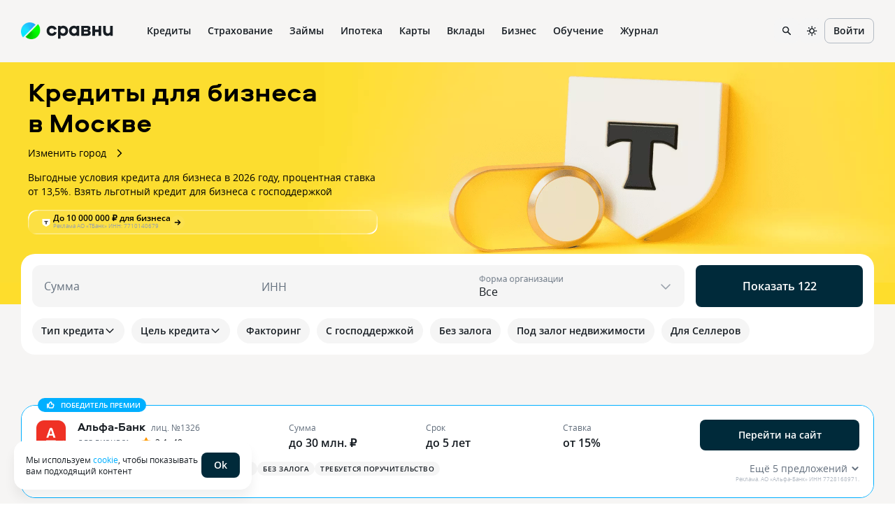

--- FILE ---
content_type: text/html
request_url: https://www.sravni.ru/biznes-kredity/
body_size: 156662
content:
<!DOCTYPE html><html lang="ru" data-theme="lager" class="env-js-off"><head><meta charSet="utf-8"/><meta name="viewport" content="width=device-width"/><meta name="viewport" content="width=device-width, initial-scale=1, shrink-to-fit=no"/><meta http-equiv="X-UA-Compatible" content="IE=edge"/><meta name="mobile-web-app-capable" content="yes"/><link rel="preconnect" href="https://s91588.cdn.ngenix.net"/><link rel="dns-prefetch" href="https://s91588.cdn.ngenix.net"/><link rel="preconnect" href="https://www.googletagmanager.com"/><link rel="dns-prefetch" href="https://www.googletagmanager.com"/><link rel="preconnect" href="https://www.google-analytics.com"/><link rel="dns-prefetch" href="https://www.google-analytics.com"/><link rel="preconnect" href="https://mc.yandex.ru"/><link rel="dns-prefetch" href="https://mc.yandex.ru"/><link rel="preconnect" href="https://www.gstatic.com"/><link rel="dns-prefetch" href="https://www.gstatic.com"/><link rel="manifest" href="https://s91588.cdn.ngenix.net/shared/static/manifest.json"/><link rel="icon" href="https://s91588.cdn.ngenix.net/shared/static/favicon.ico"/><link rel="icon" href="https://s91588.cdn.ngenix.net/shared/static/favicon.png" type="image/png" sizes="32x32"/><link rel="icon" href="https://s91588.cdn.ngenix.net/shared/static/favicon.svg" type="image/svg+xml"/><link rel="apple-touch-icon" href="https://s91588.cdn.ngenix.net/shared/static/apple-touch-icon-57x57.png"/><link rel="apple-touch-icon" sizes="72x72" href="https://s91588.cdn.ngenix.net/shared/static/apple-touch-icon-72x72.png"/><link rel="apple-touch-icon" sizes="114x114" href="https://s91588.cdn.ngenix.net/shared/static/apple-touch-icon-114x114.png"/><link rel="icon" type="image/png" sizes="192x192" href="https://s91588.cdn.ngenix.net/shared/static/android-icon-192x192.png"/><link rel="preload" href="https://s91588.cdn.ngenix.net/shared/static/fonts/open-sans/opensans-light.woff2" as="font" type="font/woff2" crossorigin="anonymous" fetchPriority="high"/><link rel="preload" href="https://s91588.cdn.ngenix.net/shared/static/fonts/open-sans/opensans-light.woff" as="font" type="font/woff" crossorigin="anonymous" fetchPriority="high"/><link rel="preload" href="https://s91588.cdn.ngenix.net/shared/static/fonts/open-sans/opensans-regular.woff2" as="font" type="font/woff2" crossorigin="anonymous" fetchPriority="high"/><link rel="preload" href="https://s91588.cdn.ngenix.net/shared/static/fonts/open-sans/opensans-regular.woff" as="font" type="font/woff" crossorigin="anonymous" fetchPriority="high"/><link rel="preload" href="https://s91588.cdn.ngenix.net/shared/static/fonts/open-sans/opensans-semibold.woff2" as="font" type="font/woff2" crossorigin="anonymous" fetchPriority="high"/><link rel="preload" href="https://s91588.cdn.ngenix.net/shared/static/fonts/open-sans/opensans-semibold.woff" as="font" type="font/woff" crossorigin="anonymous" fetchPriority="high"/><link rel="preload" href="https://s91588.cdn.ngenix.net/shared/static/fonts/open-sans/opensans-bold.woff2" as="font" type="font/woff2" crossorigin="anonymous" fetchPriority="high"/><link rel="preload" href="https://s91588.cdn.ngenix.net/shared/static/fonts/open-sans/opensans-bold.woff" as="font" type="font/woff" crossorigin="anonymous" fetchPriority="high"/><link rel="preload" href="https://s91588.cdn.ngenix.net/shared/static/fonts/aeroport/Aeroport-bold.woff2" as="font" type="font/woff2" crossorigin="anonymous" fetchPriority="high"/><link rel="preload" href="https://s91588.cdn.ngenix.net/shared/static/fonts/aeroport/Aeroport-bold.woff" as="font" type="font/woff" crossorigin="anonymous" fetchPriority="high"/><script id="analytics-initialization">window['sravniDataLayer'] = window['sravniDataLayer'] || [];
window['dataLayer'] = window['dataLayer'] || [];
window['sravniDataLayer'].push({"isWebview":false});
window['sravniDataLayer'].push({"theme":"lager"});
window['sravniDataLayer'].push({"abTestingStatistics":"ead5b265-b40d-4916.1|833c0117-dcea-467d.0|1d302979-7638-4d10.1|43ffa1e3-0f7a-4bbd.1|7df73a34-b7b2-4d56.0|e562f136-9ae6-4b2f.1|ff88ac60-fb98-48bb.0|bdf77441-9ee9-4901.1|235c890a-f764-491a.1|b2b4759f-2b2c-4985.1|06ac6bd3-1949-4c9e.0|14482883-88d6-4191.3|8a2b442a-f52a-4e9c.1|e7d780a4-b203-4aa0.1|fb8da333-9867-4acc.3|b784653b-be81-414c.0|706388e1-c0a3-4113.1|80d63ec8-3930-4fdb.1|6703ca81-fd01-4c7f.0|c81f3def-aee4-44fb.0"});
window['sravniDataLayer'].push({"analyticsId":"y4WyGdsRaEqoFbUZsNDVyQ"});
(function (w, d, s, l, i) { w[l].push({ 'gtm.start': new Date().getTime(), event: 'gtm.js' }); var f = d.getElementsByTagName(s)[0], j = d.createElement(s), dl = l !== 'dataLayer' ? '&l=' + l : ''; j.defer = true; j.src = 'https://www.googletagmanager.com/gtm.js?id=' + i + dl; f.parentNode.insertBefore(j, f);})(window,document,'script','dataLayer','GTM-PMDFG9');
(function (m, e, t, r, i, k, a) { m[i] = m[i] || function () { (m[i].a = m[i].a || []).push(arguments); }; m[i].l = 1 * new Date(); (k = e.createElement(t)), (a = e.getElementsByTagName(t)[0]), (k.async = 1), (k.src = r), a.parentNode.insertBefore(k, a);})(window, document, "script", "https://mc.yandex.ru/metrika/" + (typeof window !== 'undefined' && typeof window.navigator !== 'undefined' && window.navigator.userAgent.indexOf('TA/') !== -1 ? "tag_turboapp.js" : "tag.js") , "ym");(function (w, d, l, id, childIframe, defer, webvisor) { w.ym(id, 'init', { childIframe: childIframe, defer: defer, triggerEvent: true, clickmap: true, trackLinks: true, accurateTrackBounce: true, webvisor: webvisor, trackHash: true, ecommerce: l, });})(window,document,'sravniDataLayer', '159737', false, false, true);
(function (w, d, l, gl, yaid) { var googleDataLayer = w[gl]; function TagManager() { } TagManager.prototype.get = function (key) { var dataObject = w[l].reduce(function (acc, data) { return Object.assign(acc, data); }, {}); return dataObject[key]; }; TagManager.prototype.getIsEvent = function (element) { return Object.prototype.hasOwnProperty.call(element, 'event'); }; TagManager.prototype.getIsUserId = function (element) { return Object.prototype.hasOwnProperty.call(element, 'SravniUserId'); }; TagManager.prototype.emitYandexEvent = function (event) { var eventType = event.event; switch (eventType) { case 'pageViewGA': return this.emitYandexHitEvent(event); case 'mainEvent': case 'adEvent': return this.emitYandexReachGoalEvent(event); } }; TagManager.prototype.emitYandexUserId = function (element) { w.ym(yaid, 'setUserID', element.SravniUserId); }; TagManager.prototype.emitYandexHitEvent = function (event) { var path = event.path; var title = event.title; w.ym(yaid, 'hit', path, { title: title, referer: d.referrer || '', params: { theme: this.get('theme'), abTestingStatistics: this.get('abTestingStatistics'), analyticsId: this.get('analyticsId'), }, }); }; TagManager.prototype.emitYandexReachGoalEvent = function (event) { var createEventType = function (event) { var eventCategory = event.eventCategory || ''; var eventAction = event.eventAction || ''; var eventType = `${eventCategory}_${eventAction}`.replace(/[\s\|]/g, '_'); var adaptEventType = function (eventType) { var templates = [ 'Кредитные_карты_Платный_клик', 'Микрокредиты_Платный_клик', 'РКО_Платный_клик', 'Ипотека_Платный_клик', 'Вклады_Платный_клик', 'Дебетовые_карты_Платный_клик', 'Кредиты_Платный_клик', ]; var newEventType = templates.find(function (template) { return eventType.indexOf(template) === 0; }); return newEventType || eventType; }; return adaptEventType(eventType); }; var goalEventType = createEventType(event); var eventCategory = event.eventCategory || ''; var eventAction = event.eventAction || ''; var eventLabel = event.eventLabel; var eventValue = event.eventValue; var pagePath = event.path || w.location.pathname || ''; var theme = this.get('theme'); var abTestingStatistics = this.get('abTestingStatistics'); var analyticsId = this.get('analyticsId'); var goalParams = { eventCategory: eventCategory, eventAction: eventAction, eventLabel: eventLabel, eventPagePath: pagePath, eventCategoryAction: goalEventType, theme: theme, abTestingStatistics: abTestingStatistics, analyticsId: analyticsId, }; if (eventValue) { goalParams.eventValue = eventValue; goalParams.order_price = eventValue; goalParams.currency = 'RUB'; } w.ym(yaid, 'reachGoal', goalEventType, goalParams); }; TagManager.prototype.convertToGoogleMetrics = function (data) { googleDataLayer.push.apply(googleDataLayer, data); }; TagManager.prototype.convertToYandexMetrics = function (data) { for (var index = 0; index < data.length; index++) { var element = data[index]; var isEvent = this.getIsEvent(element); var isUserId = this.getIsUserId(element); if (isEvent) this.emitYandexEvent(element); if (isUserId) this.emitYandexUserId(element); } }; TagManager.prototype.convertToMetrics = function (data) { this.convertToGoogleMetrics(data); this.convertToYandexMetrics(data); }; w.sravni_tag_manager = new TagManager();})(window, document, 'sravniDataLayer', 'dataLayer', '159737');(function (w, _d, l) { var a = w[l]; if (typeof a !== 'undefined' && a.push.toString().indexOf('[native code]') === -1) return; if (typeof w.sravni_tag_manager === 'undefined') return; if (typeof a.push === 'function') { w.sravni_tag_manager.convertToMetrics(a); var b = a.push; a.push = function () { var a = b.apply(this, arguments); w.sravni_tag_manager.convertToMetrics([].slice.call(arguments, 0)); return a; }; }})(window, document, 'sravniDataLayer');
(function (w, d, l, c) { var m = d.cookie.match(RegExp('(?:^|;\\s*)' + c + '=([^;]*)')); var cookieValue = m ? m[1] : undefined; if (typeof cookieValue !== 'undefined') { w[l].push({ anonymousId: cookieValue }); return; }})(window,document,'sravniDataLayer','.ASPXANONYMOUS');
(function (w, d, l, c, ga) { var m = d.cookie.match(RegExp('(?:^|;\\s*)' + c + '=([^;]*)')); var cookieValue = m ? m[1] : undefined; if (typeof cookieValue !== 'undefined') { var idFromCookie = cookieValue.split('.').slice(-2).join('.'); if (typeof idFromCookie !== 'undefined') { w[l].push({ GoogleClientID: idFromCookie }); } return; } if (typeof w[ga] !== 'undefined' && typeof w[ga].getAll === 'function') { var tracker = w[ga].getAll()[0]; var idFromMemory = tracker.get('clientId'); if (typeof idFromMemory !== 'undefined') { w[l].push({ GoogleClientID: idFromMemory }); } return; }})(window,document,'sravniDataLayer','_ga', 'ga');
(function (w, _d, l, yaid) { var dataObject = w[l].reduce(function (acc, data) { return Object.assign(acc, data); }, {}); w.ym(yaid, 'userParams', { analyticsId: dataObject['analyticsId'], GoogleClientID: dataObject['GoogleClientID'], UserID: dataObject['SravniUserId'], anonymousId: dataObject['anonymousId'], });})(window,document,'sravniDataLayer','159737');(function (w, _d, l, yaid) { var dataObject = w[l].reduce(function (acc, data) { return Object.assign(acc, data); }, {}); w.ym(yaid, 'params', { theme: dataObject['theme'], UserID: dataObject['SravniUserId'], analyticsId: dataObject['analyticsId'], anonymousId: dataObject['anonymousId'], abTestingStatistics: dataObject['abTestingStatistics'], });})(window,document,'sravniDataLayer','159737')</script><title>Кредиты для бизнеса — взять кредит на открытие и развитие малого бизнеса с нуля</title><meta name="googlebot" content="index, follow"/><meta name="yandex" content="index, follow"/><meta name="description" content="Сравнить лучшие кредиты для бизнеса на сайте Сравни! На 27.01.2026 вам доступно 122 предложения с процентными ставками от 1% до 100%, суммы кредитования от 50 000 до 100 000 000 000 рублей сроком!"/><link rel="canonical" href="https://www.sravni.ru/biznes-kredity/"/><meta property="og:type" content="website"/><meta property="og:description" content=""/><meta property="og:title" content=""/><meta property="og:image" content="https://f.sravni.ru/f/_/logo_200x200.jpg"/><meta property="og:image:width" content="200"/><meta property="og:image:height" content="200"/><script type="application/ld+json">{"data":[{"@context":"https://schema.org","@type":"BreadcrumbList","itemListElement":[{"@type":"ListItem","position":1,"name":"Главная","item":"https://www.sravni.ru/"},{"@type":"ListItem","position":2,"name":"Кредиты","item":"https://www.sravni.ru/kredity/"},{"@type":"ListItem","position":3,"name":"Для бизнеса","item":"https://www.sravni.ru/biznes-kredity/"}]},{"@context":"http://schema.org","@type":"WebPage","name":"Кредиты для бизнеса","author":{"@type":"Organization","name":"Сравни.ру","url":"https://www.sravni.ru/","logo":"https://www.sravni.ru/f/_/newdesign/img/logo2.svg"}},{"@context":"http://schema.org","@type":"Product","name":"Кредиты для бизнеса","description":"Сравнить лучшие кредиты для бизнеса на сайте Сравни! На 27.01.2026 вам доступно 122 предложения с процентными ставками от 1% до 100%, суммы кредитования от 50 000 до 100 000 000 000 рублей сроком!","offers":{"@type":"AggregateOffer","lowPrice":0,"highPrice":500000000,"priceCurrency":"RUB","offerCount":122,"offers":[{"@type":"LoanOrCredit","name":"Для бизнеса","brand":"Альфа-Банк","loanTerm":{"@type":"QuantitativeValue","name":"Срок кредитования","unitText":"DAY","minValue":5,"maxValue":1},"annualPercentageRate":{"@type":"QuantitativeValue","name":"Процентные ставки","maxValue":15},"amount":{"@type":"MonetaryAmount","name":"Сумма кредитования","currency":"RUB","minValue":30000000,"maxValue":300000}},{"@type":"LoanOrCredit","name":"Факторинг","brand":"СберФакторинг","loanTerm":{"@type":"QuantitativeValue","name":"Срок кредитования","unitText":"DAY","minValue":6,"maxValue":1},"annualPercentageRate":{"@type":"QuantitativeValue","name":"Процентные ставки","maxValue":1.6},"amount":{"@type":"MonetaryAmount","name":"Сумма кредитования","currency":"RUB","minValue":500000000,"maxValue":1000000}},{"@type":"LoanOrCredit","name":"Займ для любого бизнеса под залог авто","brand":"Cashmotor","loanTerm":{"@type":"QuantitativeValue","name":"Срок кредитования","unitText":"DAY","minValue":5,"maxValue":61},"annualPercentageRate":{"@type":"QuantitativeValue","name":"Процентные ставки","maxValue":2.5},"amount":{"@type":"MonetaryAmount","name":"Сумма кредитования","currency":"RUB","minValue":5000000,"maxValue":50000}},{"@type":"LoanOrCredit","name":"Кредитная линия для бизнеса","brand":"Бизнес Финансы","loanTerm":{"@type":"QuantitativeValue","name":"Срок кредитования","unitText":"DAY","minValue":60},"annualPercentageRate":{"@type":"QuantitativeValue","name":"Процентные ставки","minValue":50,"maxValue":15},"amount":{"@type":"MonetaryAmount","name":"Сумма кредитования","currency":"RUB","minValue":5000000}},{"@type":"LoanOrCredit","name":"Оборотный кредит","brand":"Т-Банк","loanTerm":{"@type":"QuantitativeValue","name":"Срок кредитования","unitText":"DAY","minValue":12,"maxValue":3},"annualPercentageRate":{"@type":"QuantitativeValue","name":"Процентные ставки","minValue":4.99,"maxValue":1},"amount":{"@type":"MonetaryAmount","name":"Сумма кредитования","currency":"RUB","minValue":30000000,"maxValue":50000}},{"@type":"LoanOrCredit","name":"Займ для бизнеса","brand":"ДрайвЗайм","loanTerm":{"@type":"QuantitativeValue","name":"Срок кредитования","unitText":"DAY","minValue":36,"maxValue":2},"annualPercentageRate":{"@type":"QuantitativeValue","name":"Процентные ставки","maxValue":2},"amount":{"@type":"MonetaryAmount","name":"Сумма кредитования","currency":"RUB","minValue":5000000}},{"@type":"LoanOrCredit","name":"На развитие бизнеса","brand":"Поток","loanTerm":{"@type":"QuantitativeValue","name":"Срок кредитования","unitText":"DAY","minValue":24,"maxValue":1},"annualPercentageRate":{"@type":"QuantitativeValue","name":"Процентные ставки","maxValue":16},"amount":{"@type":"MonetaryAmount","name":"Сумма кредитования","currency":"RUB","minValue":25000000,"maxValue":100000}},{"@type":"LoanOrCredit","name":"Овердрафт для малого бизнеса","brand":"ВТБ","loanTerm":{"@type":"QuantitativeValue","name":"Срок кредитования","unitText":"DAY","minValue":3},"annualPercentageRate":{"@type":"QuantitativeValue","name":"Процентные ставки","maxValue":24},"amount":{"@type":"MonetaryAmount","name":"Сумма кредитования","currency":"RUB"}},{"@type":"LoanOrCredit","name":"Для сельхозпроизводителей","brand":"Банк Уралсиб","loanTerm":{"@type":"QuantitativeValue","name":"Срок кредитования","unitText":"DAY","minValue":15},"annualPercentageRate":{"@type":"QuantitativeValue","name":"Процентные ставки","maxValue":5},"amount":{"@type":"MonetaryAmount","name":"Сумма кредитования","currency":"RUB"}},{"@type":"LoanOrCredit","name":"Программа Минсельхоза России","brand":"МСП Банк","loanTerm":{"@type":"QuantitativeValue","name":"Срок кредитования","unitText":"DAY","minValue":10},"annualPercentageRate":{"@type":"QuantitativeValue","name":"Процентные ставки","minValue":10,"maxValue":6.8},"amount":{"@type":"MonetaryAmount","name":"Сумма кредитования","currency":"RUB","maxValue":10000000}}]},"aggregateRating":{"@type":"AggregateRating","bestRating":"5","worstRating":"1","ratingCount":30,"ratingValue":5},"reviews":[{"@type":"Review","@context":"https://schema.org/","author":{"@type":"Person","name":"Алексей"},"datePublished":"2026-01-23","reviewBody":"У меня небольшое заведение, такое знаете там моти всякие продаю, коктейли из ревеня) Ну вы поняли направление. Мне захотелось чтобы еще и кофе у нас появился, для этого нужно было закупить профессиональную кофемашину и сделать небольшой ремонт внутри, оборудовать место для баристы плюс пару стульев и столик прикупить. Решил обратиться в Альфа Банк так как через них регал ИП, заморочился с платежами, онлайн услуги всякие получал от налогов до бухгалтерии. Мне понравилось что большая часть работы ","name":"Больше мульта взял от Альфа Банка на развитие бизнеса","itemReviewed":{"@type":"Organization","name":"Альфа-Банк"},"reviewRating":{"@type":"Rating","ratingValue":5,"bestRating":"5","worstRating":"1"}},{"@type":"Review","@context":"https://schema.org/","author":{"@type":"Person","name":"Геннадий"},"datePublished":"2026-01-23","reviewBody":"У меня сервисный бизнес, работаем с оборудованием. Часто бывает так, что заказ есть, а денег на закуп комплектующих не хватает. Проблема в том, что закупаемся сразу и в одном месте, а продаем в розницу и десятки клиентов. Раньше отказывался или тянул сроки. Взял кредит и понял, насколько это упрощает работу. Теперь я беру заказы сразу, не думая где взять деньги. Купил оборудование, выполнил работу, получил оплату. За счет этого стал брать более дорогие и прибыльные заказы. Чистая прибыль выросла","name":"Кредит для опта","itemReviewed":{"@type":"Organization","name":"Ozon Банк"},"reviewRating":{"@type":"Rating","ratingValue":5,"bestRating":"5","worstRating":"1"}},{"@type":"Review","@context":"https://schema.org/","author":{"@type":"Person","name":"Пользователь"},"datePublished":"2026-01-22","reviewBody":"Получала в октябре 2025 года, работаю одна. Больших оборотов еще не было. Нужны были деньги на оборудование. Подавала заявку онлайн. Расчетный счет был открыт в другом банке, это не стало проблемой. Но сейчас поняла, что это не очень удобно и открыла в декабре р/с здесь. Документов попросили немного и несложные. Одобрили 350 тысяч рублей без залога и поручителей. Деньги уже освоила. Сейчас работаю.","name":"У меня оформлен кредит для ИП","itemReviewed":{"@type":"Organization","name":"МСП Банк"},"reviewRating":{"@type":"Rating","ratingValue":5,"bestRating":"5","worstRating":"1"}},{"@type":"Review","@context":"https://schema.org/","author":{"@type":"Person","name":"Владимир"},"datePublished":"2025-12-13","reviewBody":"Лет 10 назад я взял свой первый кредит в банке Ренессанс. С тех пор я постоянный клиент банка. Да, приходится брать кредиты, потому что нам, ип-шникам, банки сильно неохотно дают кредиты. Здесь же вообще никаких сложностей не возникает никогда. Не думаю, что это из-за того, что я давно с банком взаимодействую. Скорее всего, такая политика руководства. Кредиты беру, если нужно для бизнеса — оборудование обновить, материалы закупить срочно. Для личных нужд есть накопительный счет с не очень большо","name":"Банк с нормальным обслуживанием","itemReviewed":{"@type":"Organization","name":"Ренессанс Банк"},"reviewRating":{"@type":"Rating","ratingValue":5,"bestRating":"5","worstRating":"1"}},{"@type":"Review","@context":"https://schema.org/","author":{"@type":"Person","name":"Пользователь"},"datePublished":"2025-11-17","reviewBody":"Хочу выразить благодарность за профессиональное обслуживание при оформлении кредита «Рефинансирование для бизнеса». 15 Ноября 2025 года я обратился в отделение на Поварской улице для рефинансирования кредитов моего предприятия. Мне требовалось объединить несколько кредитов на общую сумму 15 000 000 рублей сроком на 7 лет.\n\nМеня консультировал ведущий специалист по корпоративному кредитованию Андрей Викторович К., который проявил высочайший профессионализм. Весь процесс от подачи заявки до одобре","name":"Выгодное рефинансирование бизнес-кредитов с индивидуальным подходом","itemReviewed":{"@type":"Organization","name":"КАМКОМБАНК"},"reviewRating":{"@type":"Rating","ratingValue":5,"bestRating":"5","worstRating":"1"}},{"@type":"Review","@context":"https://schema.org/","author":{"@type":"Person","name":"Анастасия"},"datePublished":"2025-11-09","reviewBody":"Я пользуюсь банком Точка с 2018 года, уже не первый раз беру кредит на срочные платежи. Чем нравится кредитный сервис Точки — предложения представлены сжато, но информативно, расчеты просты, без графика платежей (который очень любят в других банках) можно легко посчитать самому свои затраты. И оформление с минимальным пакетом документов — кредит можно оформить за пару минут просто в телефоне и сразу использовать кредит. Гашение и закрытие кредита также без лишней бюрократии. Если есть вопросы — ","name":"Удобный кредит","itemReviewed":{"@type":"Organization","name":"Банк Точка"},"reviewRating":{"@type":"Rating","ratingValue":5,"bestRating":"5","worstRating":"1"}},{"@type":"Review","@context":"https://schema.org/","author":{"@type":"Person","name":"Григорий"},"datePublished":"2025-09-01","reviewBody":"Всем привет, мой отзыв! Хочу поделиться опытом, как оформлял оборотный кредит в Тинькофф для развития своего ИП. Занимаюсь ремонтом. Обратился «жирный» клиент, чтобы отремонтировать несколько авто. Прикинув расходы на запчасти, решил брать кредит. Боялся открывать кредитный процесс — тот еще головняк. Решился потому, что оч срочно нужны были средства, и лучше наличные деньги. Но все оказалось норм (и ставка адекватная).\nОформление полностью онлайн через приложение в телефоне. Я знал, что у Т Бан","name":"Опыт с оборотным кредитом Тинькофф для ИП: мой отзыв как развил бизнес с Т Банком","itemReviewed":{"@type":"Organization","name":"Т-Банк"},"reviewRating":{"@type":"Rating","ratingValue":5,"bestRating":"5","worstRating":"1"}},{"@type":"Review","@context":"https://schema.org/","author":{"@type":"Person","name":"Лариса"},"datePublished":"2025-08-15","reviewBody":"Я являюсь индивидуальным предпринимателем и недавно взял кредит для расширения своего небольшого бизнеса в банке Синара. Он так и называется кредит для предпринимателей, причем на руки можно получить до 2 и более млн руб, и не обязательно быть РКО клиентом банка. Я брал немного поменьше, и меня если честно поразила простота, с которой получилось все оформить. Никаких проверок и анализов бизнеса, как будто ты получаешь кредит как обычное физ. Лицо. График платежей могу настроить под себя, как мне","name":"Легкость оформления кредита для бизнеса","itemReviewed":{"@type":"Organization","name":"Банк Синара"},"reviewRating":{"@type":"Rating","ratingValue":5,"bestRating":"5","worstRating":"1"}},{"@type":"Review","@context":"https://schema.org/","author":{"@type":"Person","name":"Роман"},"datePublished":"2025-07-15","reviewBody":"В начале июня нам срочно потребовалось финансирование для закупки стройматериалов и оплаты работ на двух объектах. Времени на долгие процедуры не было, поэтому обратились в Делобанк только у них нашли кредит по подписке. 5 Июня написали в чат, уточнили условия. Рассматривали сумму более 5 млн под 30%, но оператор предложил оформить сервисный пакет со ставкой 23%. 5 Июня подали заявку, 6 июня деньги уже были доступны. 7 Июля полный возврат средств, оплатили при этом приемлимые проценты. Удобно и ","name":"Финансирование","itemReviewed":{"@type":"Organization","name":"Делобанк"},"reviewRating":{"@type":"Rating","ratingValue":5,"bestRating":"5","worstRating":"1"}},{"@type":"Review","@context":"https://schema.org/","author":{"@type":"Person","name":"Пользователь"},"datePublished":"2025-06-28","reviewBody":"Долго искали нормальный банк с нормальной ставкой для бизнеса. По рекомендации друзей нашли этот замечательный банк. От всей души хочу поблагодарить сотрудников банка, и нашего кредитного менеджера Александра Г. — высококлассный профессионал, высокий уровень клиентоориентированности, конструктивное и вежливое общение.\n\nСам банк уютный, все сотрудники очень хорошо выглядят, чистый, опрятный, ни разу не столкнулись ни с каким техничесим сбоем, рассмотрели нашу заявку очень оперативно и в течение т","name":"Профессионализм","itemReviewed":{"@type":"Organization","name":"Центр-инвест"},"reviewRating":{"@type":"Rating","ratingValue":5,"bestRating":"5","worstRating":"1"}}]},{"@context":"https://schema.org","@type":"FAQPage","mainEntity":[{"@type":"Question","name":"Как получить кредит на развитие малого бизнеса?","acceptedAnswer":{"@type":"Answer","text":"<p>Чтобы взять кредит, сделайте следующее:</p><ul><li>Сравните предложения банков с условиями кредитования.</li><li>Изучите требования к бизнесу и обеспечению.</li><li>Выберите оптимальное предложение.</li><li>Соберите необходимые документы.</li><li>Подайте заявку онлайн на сайте банка с пакетом документов.</li><li>Получите одобрение.</li><li>Подпишите договор.</li><li>Деньги будут перечислены на расчетный счет.</li></ul>"}},{"@type":"Question","name":"Как получить кредит на открытие бизнеса с нуля?","acceptedAnswer":{"@type":"Answer","text":"Сначала выберите банк, который выдает кредиты на открытие бизнеса. Кроме стандартных документов потребуется составить технико-экономическое обоснование сделки, сделать расчет срока окупаемости вложений. Кредиты начинающему бизнесу выдаются с обеспечением, поэтому обязательно продумайте, что вы сможете предоставить в залог банку."}},{"@type":"Question","name":"Необходимо ли обеспечение, чтобы взять кредит под бизнес?","acceptedAnswer":{"@type":"Answer","text":"Это зависит от вашего статуса в банке, наличия/отсутствия кредитной истории, ее качества, брали ли вы кредит в этом банке ранее. Своим постоянным клиентам кредит может быть выдан без обеспечения. Обычно не требуется обеспечение при открытии овердрафта."}},{"@type":"Question","name":"Можно ли получить кредит для юр лиц, если имеются кредиты в других банках?","acceptedAnswer":{"@type":"Answer","text":"Да, заемщики не ограничены в количестве кредитов в разных банках. Все зависит от финансового положения, достаточно ли у компании прибыли, чтобы осуществлять одновременное обслуживание нескольких кредитов."}},{"@type":"Question","name":"Какой лучше всего взять вид кредита юридическим лицам?","acceptedAnswer":{"@type":"Answer","text":"Это зависит от потребностей компании. Если вам нужно закупить партию товара, возьмите кредит на пополнение оборотных средств. Вы сделаете необходимую покупку, затем постепенно будете выплачивать кредит по графику. Если вы осуществляется строительство дома, потребуются постепенные денежные вложения, поэтому лучше открыть кредитную линию. Когда кредит требуется при разрыве поступлений средств на счет, лучше оформлять овердрафт."}},{"@type":"Question","name":"Какую сумму в кредит дают банки на малый бизнес?","acceptedAnswer":{"@type":"Answer","text":"Величина возможной выдачи зависит от финансовых показателей компании, сумме предлагаемого обеспечения. Максимальная сумма выдачи может ограничиваться программой кредитования в конкретном банке, например, до 10 млн руб. или до 100 млн руб."}}]},{"@context":"http://schema.org","@type":"WebPageElement","author":{"@type":"Person","name":"Гришина Марина","description":"\tРегулярно изучаю аналитику и новостную повестку банковского и страхового сектора. Предоставляю актуальную информацию и помогаю нашим клиентам разобраться с условиями продуктовой линейки.","image":"https://f.sravni.ru/avatars/94707-s.svg","worksFor":{"@type":"Organization","name":"Сравни.ру","url":"https://www.sravni.ru/"}}}],"itemListElements":[]}</script><meta name="next-head-count" content="15"/><script type="text/javascript">
        document.documentElement.classList.remove('env-js-off');
        document.documentElement.classList.add('env-js-on');
      </script><style data-href="https://s91588.cdn.ngenix.net/vitrins-frontend/_next/static/css/57d311827e24a0cd.css">._qbbopa{position:relative;z-index:1040;align-items:center;justify-content:center;background-color:initial}._owp59s{background-color:var(--color-L100)}._1rty9t4{display:flex;align-items:center;justify-content:space-between}._fgy2e{min-height:60px}.env-js-off ._qbbopa{background-color:var(--color-L100)}._yogf54{width:100%;max-width:1320px;margin:0 auto;padding:0 16px}@media screen and (min-width:768px){._yogf54{padding:0 30px}}._i2y8cl{display:flex;flex-wrap:nowrap;align-items:normal;width:100%}._o974ax,._rvh480{flex-direction:row}._13b1yco,._k83og6{flex-direction:column}._15srbem{flex-direction:row-reverse}._1vni71x{flex-direction:column-reverse}._1fyryuv,._v8ayxg{align-items:flex-start}._1d3qqvt,._1sgozs9{align-items:flex-end}._1a4oquh{align-items:center}._12lsnlk{align-items:baseline}._1pi5lvr{align-items:stretch}._7fq4c2,._z40t9q{justify-content:flex-start}._15d7is8,._xb2o7q{justify-content:flex-end}._1nerx01{justify-content:center}._eq4ptt{justify-content:space-between}._13zy79q{justify-content:space-around}._1bxagxw{justify-content:stretch}._1dm61cd{flex-wrap:wrap}._hncso1{display:inline-flex;width:auto}._1fztx7l{width:36px;padding:0 7px;border-radius:12px;background:var(--color-D10)}.env-js-off ._1fztx7l{display:none}._1w4s2wt,._mp39kw{display:inline-flex;position:relative;align-items:center;justify-content:center;gap:4px}._mp39kw{transition:all .3s cubic-bezier(.46,0,.03,.99);border:1px solid transparent;outline:none;font-weight:600;vertical-align:middle;white-space:nowrap;cursor:pointer;-webkit-user-select:none;-moz-user-select:none;-ms-user-select:none;user-select:none}._mp39kw[disabled]{cursor:not-allowed;pointer-events:none}._1h1xmg{border-color:var(--color-D20);background-color:initial;color:var(--color-D100)}@media (hover:hover) and (pointer:fine){._1h1xmg:hover{border-color:var(--color-D30);background-color:initial;color:var(--color-D100)}}._1h1xmg:focus-visible{border-color:var(--color-D30);background-color:initial;color:var(--color-D100)}._1h1xmg._1r6ahfk,._1h1xmg:active{border-color:var(--color-D20);background-color:var(--color-D10);color:var(--color-D100)}._ursyxe{border-color:transparent;background-color:initial;color:var(--color-B300)}@media (hover:hover) and (pointer:fine){._ursyxe:hover{border-color:transparent;background-color:initial;color:var(--color-D100)}._ursyxe:hover>._1w4s2wt:after{background-color:currentcolor}}._ursyxe:focus-visible{border-color:transparent;background-color:initial;color:var(--color-D100)}._ursyxe:focus-visible>._1w4s2wt:after{background-color:currentcolor}._ursyxe._1r6ahfk,._ursyxe:active{border-color:transparent;background-color:initial;color:var(--color-D100)}._2ddbtg{border-color:transparent;background-color:var(--color-B300);color:var(--color-L100)}@media (hover:hover) and (pointer:fine){._2ddbtg:hover{border-color:transparent;background-color:var(--color-D100);color:var(--color-L100)}}._2ddbtg:focus-visible{border-color:transparent;background-color:var(--color-D100);color:var(--color-L100)}._2ddbtg._1r6ahfk,._2ddbtg:active{border-color:transparent;background-color:var(--color-D100);color:var(--color-L100)}._1q7o6hl{border-color:transparent;background-color:var(--color-D10);color:var(--color-D100)}@media (hover:hover) and (pointer:fine){._1q7o6hl:hover{border-color:transparent;background-color:var(--color-D20);color:var(--color-D100)}}._1q7o6hl:focus-visible{border-color:transparent;background-color:var(--color-D20);color:var(--color-D100)}._1q7o6hl._1r6ahfk,._1q7o6hl:active{border-color:transparent;background-color:var(--color-D10);color:var(--color-B300)}._1duyvh5{border-color:var(--color-G30);background-color:initial;color:var(--color-G100)}@media (hover:hover) and (pointer:fine){._1duyvh5:hover{border-color:var(--color-G200);background-color:var(--color-G06);color:var(--color-G200)}}._1duyvh5:focus-visible{border-color:var(--color-G200);background-color:var(--color-G06);color:var(--color-G200)}._1duyvh5._1r6ahfk,._1duyvh5:active{border-color:var(--color-G300);background-color:var(--color-G06);color:var(--color-G300)}._y44euu{border-color:transparent;background-color:initial;color:var(--color-G100)}@media (hover:hover) and (pointer:fine){._y44euu:hover{border-color:transparent;background-color:initial;color:var(--color-G200)}}._y44euu:focus-visible{border-color:transparent;background-color:initial;color:var(--color-G200)}._y44euu._1r6ahfk,._y44euu:active{border-color:transparent;background-color:initial;color:var(--color-G300)}._skqw6z{border-color:transparent;background-color:var(--color-G100);color:var(--color-L100)}@media (hover:hover) and (pointer:fine){._skqw6z:hover{border-color:transparent;background-color:var(--color-G200);color:var(--color-L100)}}._skqw6z:focus-visible{border-color:transparent;background-color:var(--color-G200);color:var(--color-L100)}._skqw6z._1r6ahfk,._skqw6z:active{border-color:transparent;background-color:var(--color-G300);color:var(--color-L100)}._vioyvj{border-color:transparent;background-color:var(--color-G06);color:var(--color-G100)}@media (hover:hover) and (pointer:fine){._vioyvj:hover{border-color:transparent;background-color:var(--color-G06);color:var(--color-G200)}}._vioyvj:focus-visible{border-color:transparent;background-color:var(--color-G06);color:var(--color-G200)}._vioyvj._1r6ahfk,._vioyvj:active{border-color:transparent;background-color:var(--color-G06);color:var(--color-G300)}._1et7zqz{border-color:var(--color-B30);background-color:initial;color:var(--color-B100)}@media (hover:hover) and (pointer:fine){._1et7zqz:hover{border-color:var(--color-B200);background-color:var(--color-B06);color:var(--color-B200)}}._1et7zqz:focus-visible{border-color:var(--color-B200);background-color:var(--color-B06);color:var(--color-B200)}._1et7zqz._1r6ahfk,._1et7zqz:active{border-color:var(--color-B300);background-color:var(--color-B06);color:var(--color-B300)}._1glgvax{border-color:transparent;background-color:initial;color:var(--color-B100)}@media (hover:hover) and (pointer:fine){._1glgvax:hover{border-color:transparent;background-color:initial;color:var(--color-B200)}}._1glgvax:focus-visible{border-color:transparent;background-color:initial;color:var(--color-B200)}._1glgvax._1r6ahfk,._1glgvax:active{border-color:transparent;background-color:initial;color:var(--color-B300)}._jha4oo{border-color:transparent;background-color:var(--color-B100);color:var(--color-L100)}@media (hover:hover) and (pointer:fine){._jha4oo:hover{border-color:transparent;background-color:var(--color-B200);color:var(--color-L100)}}._jha4oo:focus-visible{border-color:transparent;background-color:var(--color-B200);color:var(--color-L100)}._jha4oo._1r6ahfk,._jha4oo:active{border-color:transparent;background-color:var(--color-B300);color:var(--color-L100)}._qs3a7l{border-color:transparent;background-color:var(--color-B06);color:var(--color-B100)}@media (hover:hover) and (pointer:fine){._qs3a7l:hover{border-color:transparent;background-color:var(--color-B06);color:var(--color-B200)}}._qs3a7l:focus-visible{border-color:transparent;background-color:var(--color-B06);color:var(--color-B200)}._qs3a7l._1r6ahfk,._qs3a7l:active{border-color:transparent;background-color:var(--color-B06);color:var(--color-B300)}._n51jka{border-color:var(--color-V30);background-color:initial;color:var(--color-V100)}@media (hover:hover) and (pointer:fine){._n51jka:hover{border-color:var(--color-V200);background-color:var(--color-V06);color:var(--color-V200)}}._n51jka:focus-visible{border-color:var(--color-V200);background-color:var(--color-V06);color:var(--color-V200)}._n51jka._1r6ahfk,._n51jka:active{border-color:var(--color-V300);background-color:var(--color-V06);color:var(--color-V300)}._168avjx{border-color:transparent;background-color:initial;color:var(--color-V100)}@media (hover:hover) and (pointer:fine){._168avjx:hover{border-color:transparent;background-color:initial;color:var(--color-V200)}}._168avjx:focus-visible{border-color:transparent;background-color:initial;color:var(--color-V200)}._168avjx._1r6ahfk,._168avjx:active{border-color:transparent;background-color:initial;color:var(--color-V300)}._3b3plz{border-color:transparent;background-color:var(--color-V100);color:var(--color-L100)}@media (hover:hover) and (pointer:fine){._3b3plz:hover{border-color:transparent;background-color:var(--color-V200);color:var(--color-L100)}}._3b3plz:focus-visible{border-color:transparent;background-color:var(--color-V200);color:var(--color-L100)}._3b3plz._1r6ahfk,._3b3plz:active{border-color:transparent;background-color:var(--color-V300);color:var(--color-L100)}._bm2a2d{border-color:transparent;background-color:var(--color-V06);color:var(--color-V100)}@media (hover:hover) and (pointer:fine){._bm2a2d:hover{border-color:transparent;background-color:var(--color-V06);color:var(--color-V200)}}._bm2a2d:focus-visible{border-color:transparent;background-color:var(--color-V06);color:var(--color-V200)}._bm2a2d._1r6ahfk,._bm2a2d:active{border-color:transparent;background-color:var(--color-V06);color:var(--color-V300)}._up2xkb{border-color:var(--color-O30);background-color:initial;color:var(--color-O100)}@media (hover:hover) and (pointer:fine){._up2xkb:hover{border-color:var(--color-O200);background-color:var(--color-O06);color:var(--color-O200)}}._up2xkb:focus-visible{border-color:var(--color-O200);background-color:var(--color-O06);color:var(--color-O200)}._up2xkb._1r6ahfk,._up2xkb:active{border-color:var(--color-O300);background-color:var(--color-O06);color:var(--color-O300)}._1k8thhu{border-color:transparent;background-color:initial;color:var(--color-O100)}@media (hover:hover) and (pointer:fine){._1k8thhu:hover{border-color:transparent;background-color:initial;color:var(--color-O200)}}._1k8thhu:focus-visible{border-color:transparent;background-color:initial;color:var(--color-O200)}._1k8thhu._1r6ahfk,._1k8thhu:active{border-color:transparent;background-color:initial;color:var(--color-O300)}._1cb2gby{border-color:transparent;background-color:var(--color-O100);color:var(--color-L100)}@media (hover:hover) and (pointer:fine){._1cb2gby:hover{border-color:transparent;background-color:var(--color-O200);color:var(--color-L100)}}._1cb2gby:focus-visible{border-color:transparent;background-color:var(--color-O200);color:var(--color-L100)}._1cb2gby._1r6ahfk,._1cb2gby:active{border-color:transparent;background-color:var(--color-O300);color:var(--color-L100)}._1p37wzd{border-color:transparent;background-color:var(--color-O06);color:var(--color-O100)}@media (hover:hover) and (pointer:fine){._1p37wzd:hover{border-color:transparent;background-color:var(--color-O06);color:var(--color-O200)}}._1p37wzd:focus-visible{border-color:transparent;background-color:var(--color-O06);color:var(--color-O200)}._1p37wzd._1r6ahfk,._1p37wzd:active{border-color:transparent;background-color:var(--color-O06);color:var(--color-O300)}._1qpb3zy{border-color:var(--color-R30);background-color:initial;color:var(--color-R100)}@media (hover:hover) and (pointer:fine){._1qpb3zy:hover{border-color:var(--color-R200);background-color:var(--color-R06);color:var(--color-R200)}}._1qpb3zy:focus-visible{border-color:var(--color-R200);background-color:var(--color-R06);color:var(--color-R200)}._1qpb3zy._1r6ahfk,._1qpb3zy:active{border-color:var(--color-R300);background-color:var(--color-R06);color:var(--color-R300)}._yqm6h5{border-color:transparent;background-color:initial;color:var(--color-R100)}@media (hover:hover) and (pointer:fine){._yqm6h5:hover{border-color:transparent;background-color:initial;color:var(--color-R200)}}._yqm6h5:focus-visible{border-color:transparent;background-color:initial;color:var(--color-R200)}._yqm6h5._1r6ahfk,._yqm6h5:active{border-color:transparent;background-color:initial;color:var(--color-R300)}._17w5w3k{border-color:transparent;background-color:var(--color-R100);color:var(--color-L100)}@media (hover:hover) and (pointer:fine){._17w5w3k:hover{border-color:transparent;background-color:var(--color-R200);color:var(--color-L100)}}._17w5w3k:focus-visible{border-color:transparent;background-color:var(--color-R200);color:var(--color-L100)}._17w5w3k._1r6ahfk,._17w5w3k:active{border-color:transparent;background-color:var(--color-R300);color:var(--color-L100)}._azmajf{border-color:transparent;background-color:var(--color-R06);color:var(--color-R100)}@media (hover:hover) and (pointer:fine){._azmajf:hover{border-color:transparent;background-color:var(--color-R06);color:var(--color-R200)}}._azmajf:focus-visible{border-color:transparent;background-color:var(--color-R06);color:var(--color-R200)}._azmajf._1r6ahfk,._azmajf:active{border-color:transparent;background-color:var(--color-R06);color:var(--color-R300)}._1jkdaom{height:36px;padding:0 12px}._1jkdaom,._m59eww{border-radius:8px;font-size:14px;line-height:20px}._m59eww{height:44px;padding:0 16px}._17omprh{height:52px;padding:0 20px}._17omprh,._eva462{border-radius:12px;font-size:16px;line-height:20px}._eva462{height:60px;padding:0 24px}._6lcyz0{position:absolute;top:50%;left:50%;transform:translate(-50%,-50%)}._gdskom[disabled]{border-color:var(--color-D10);background-color:var(--color-L100);color:var(--color-D30)}._1vtphru[disabled]{border-color:var(--color-D06);background-color:var(--color-D06);color:var(--color-D30)}._5gt1qe[disabled]{border-color:var(--color-D10);background-color:var(--color-L100);color:var(--color-D30)}._52pxdd[disabled]{border-color:transparent;background-color:initial;color:var(--color-D30)}._1qf8vgf ._1w4s2wt{color:transparent}._1qrw94s{display:flex;width:100%}._1r6ahfk{cursor:not-allowed;pointer-events:none}@keyframes _1gsgtr{0%{transform:rotate(0)}to{transform:rotate(1turn)}}@keyframes _tetj6y{0%{stroke-dashoffset:600}to{stroke-dashoffset:0}}._mxowzw{display:inline-flex;animation:_1p2turu 1.2s linear infinite}._1rvd9ho{width:100%;animation:_1gsgtr 2s linear infinite}._1xt9xh{stroke-width:12px;stroke-linecap:round;stroke-dasharray:300;stroke-dashoffset:600;stroke-miterlimit:10;fill:transparent}._6wkzce{stroke:var(--color-B06)}._m3tfvp{animation:_tetj6y 1.6s cubic-bezier(.4,.15,.6,.85) infinite;stroke:var(--color-B100)}._mptgyv{width:16px;height:16px}._1xkthsa{width:20px;height:20px}._1ptbci1{width:24px;height:24px}._qb44un{width:28px;height:28px}._16xe7px{display:inline-flex;flex-shrink:0}._16xe7px>svg{width:100%}._16xe7px>svg path{vector-effect:non-scaling-stroke}._16xe7px._1lc6ooa{border-radius:50%}._1wopdzm{overflow:hidden}._189jl92{color:var(--color-D100)}._ie4sxe{color:var(--color-G100)}._nx27ap{color:var(--color-B100)}._4l60gz{color:var(--color-V100)}._9sfcki{color:var(--color-O100)}._1klnarh{color:var(--color-R100)}._1o3tkck{width:16px;height:16px}._1o3tkck._1wopdzm{width:36px;height:36px;border-radius:10px;padding:10px}._1ow8ma7{width:20px;height:20px}._1ow8ma7._1wopdzm{width:44px;height:44px;border-radius:12px;padding:12px}._5hhme0{width:24px;height:24px}._5hhme0._1wopdzm{width:52px;height:52px;border-radius:14px;padding:14px}._1nwfq4y{width:28px;height:28px}._1nwfq4y._1wopdzm{width:60px;height:60px;border-radius:16px;padding:16px}._2k0jio>svg path{stroke-width:2px}._1oguc01._1wopdzm{border-radius:50%}._1x45sbu._1wopdzm{background-color:var(--color-L100)}._a6of69._1wopdzm{background-color:var(--color-D10)}._xzhd6g._1wopdzm{background-color:var(--color-B30)}._d67kyb._1wopdzm{background-color:var(--color-G30)}._j85llv._1wopdzm{background-color:var(--color-V30)}._nhzgmn._1wopdzm{background-color:var(--color-O30)}._1uz49an._1wopdzm{background-color:var(--color-R30)}._1ouc8k3._1wopdzm{background-color:var(--color-L100)}._3iyax._1wopdzm{background-color:var(--color-D10)}._1iyunt8._1wopdzm{background-color:var(--color-B06)}._1zaobz._1wopdzm{background-color:var(--color-G06)}._5xfppr._1wopdzm{background-color:var(--color-V06)}._1ktfxkl._1wopdzm{background-color:var(--color-O06)}._ebjdeu._1wopdzm{background-color:var(--color-R06)}._s90m3y{display:flex;flex-shrink:0;align-items:center}._s90m3y,._s90m3y:hover{color:var(--color-D100)}._178swcu{-webkit-user-select:none;-moz-user-select:none;-ms-user-select:none;user-select:none}._o30icl._7v28i9{width:110px;height:20px}._o30icl._7v28i9 img{width:23px;height:20px}@media screen and (min-width:768px){._o30icl._7v28i9{width:132px;height:24px}._o30icl._7v28i9 img{width:28px;height:24px}}._y9y8wq{display:flex;width:100%;margin-top:4px}._y9y8wq svg{width:79px;height:16px;margin-left:auto}@media screen and (min-width:768px){._y9y8wq svg{width:96px;height:20px}}._u7ulv6{padding:0 7px}._1s721pi{display:none;position:absolute;top:100%;right:0;left:0;height:calc(100dvh - 60px);max-height:inherit;padding:12px 0 16px;overflow-y:auto;border-radius:0;background-color:var(--color-L100);box-shadow:0 12px 16px rgba(20,36,56,.06);cursor:default}._19yv976{display:block}._tkzi9g{display:inline-flex;position:relative}._1ybuhgn{display:flex;align-items:center;justify-content:center;transition:all .3s cubic-bezier(.46,0,.03,.99);font-weight:600;letter-spacing:.5px;text-transform:uppercase;vertical-align:middle;white-space:nowrap;-webkit-user-select:none;-moz-user-select:none;-ms-user-select:none;user-select:none;gap:6px;font-size:10px;line-height:16px}._1syo764{position:absolute;box-shadow:0 0 0 2px var(--color-L100)}._6sn4ia{top:1px;right:1px;transform:translate(30%,-30%)}._1awjixm{right:1px;bottom:1px;transform:translate(30%,30%)}._1aol7ea{background-color:var(--color-D10);color:var(--color-D100)}._1yibx2f{background-color:var(--color-D100);color:var(--color-L100)}._tnmulj{background-color:var(--color-G30);color:var(--color-D100)}._18savne{background-color:var(--color-G100);color:var(--color-L100)}._6mjafv{background-color:var(--color-B30);color:var(--color-D100)}._1vwmzb2{background-color:var(--color-B100);color:var(--color-L100)}._ul0b3c{background-color:var(--color-V30);color:var(--color-D100)}._1apcuwk{background-color:var(--color-V100);color:var(--color-L100)}._1xq9ocs{background-color:var(--color-O30);color:var(--color-D100)}._mxqn6d{background-color:var(--color-O100);color:var(--color-L100)}._11noqtn{background-color:var(--color-R30);color:var(--color-D100)}._1bm5jt4{background-color:var(--color-R100);color:var(--color-L100)}._1u4044c,._6nc7ab{background-color:var(--color-L100);color:var(--color-D100)}._bdq5td{padding:0 6px}._bdq5td,._x8hold{height:16px;border-radius:20px}._x8hold{width:16px}._19juu30{padding:0;width:6px;height:6px;border-radius:50%}._1hinje8{display:inline-flex;flex-shrink:0;align-items:center;justify-content:center;overflow:hidden;background-color:var(--color-D10);color:var(--color-D60);vertical-align:top}._1bk720g{width:20px;height:20px;border-radius:6px}._15sg16g{width:28px;height:28px;border-radius:8px}._129w880{width:36px;height:36px;border-radius:10px}._u0fpdd{width:44px;height:44px;border-radius:12px}._1ljsana{width:52px;height:52px;border-radius:14px}._1w9wv5a{width:60px;height:60px;border-radius:16px}._1e2kefv{display:block;width:100%;height:100%;object-fit:cover}._1vz20td{display:inline-flex;align-items:center;justify-content:center;vertical-align:top}._1vz20td>._1hinje8{box-shadow:0 0 0 2px var(--color-L100)}._1vz20td>._1hinje8:not(:first-of-type){margin-left:-8px}._tw4tgq{font-size:8px;line-height:11px}._q4luyr{font-size:10px;line-height:16px}._1l5fbid{font-size:12px;line-height:16px}._o15db8{font-size:14px;line-height:20px}._1lp9i7s{font-size:16px;line-height:20px}._1lx4jl0{font-size:20px;line-height:24px}@media screen and (min-width:768px){._1o4kwps{font-size:8px;line-height:11px}._6a8pdi{font-size:10px;line-height:16px}._1vc3hjr{font-size:12px;line-height:16px}._wl1pfh{font-size:14px;line-height:20px}._vmd80w{font-size:16px;line-height:20px}._c6thwq{font-size:20px;line-height:24px}}@media screen and (min-width:1024px){._1b08kq1{font-size:8px;line-height:11px}._1sc1af4{font-size:10px;line-height:16px}._1292xu{font-size:12px;line-height:16px}._1tw53bn{font-size:14px;line-height:20px}._9obe9r{font-size:16px;line-height:20px}._1xm24jk{font-size:20px;line-height:24px}}._14lvxtk{font-weight:600}._1orqgaa{white-space:nowrap}._16m01n7{text-transform:uppercase}._1jt5p2l{text-transform:capitalize}._rl5hmc{text-transform:lowercase}._44dlit{overflow:hidden;text-overflow:ellipsis;white-space:nowrap}._1ymadvm{text-decoration:line-through}._4kx4n8{min-width:300px;padding:0 20px}._nbd2y{display:flex;flex-wrap:nowrap;align-items:center;width:100%;margin:0 -20px;padding:10px 20px;font-size:0;line-height:0;gap:12px}._t6wu9y{transition:-webkit-filter .3s cubic-bezier(.46,0,.03,.99);transition:filter .3s cubic-bezier(.46,0,.03,.99);transition:filter .3s cubic-bezier(.46,0,.03,.99),-webkit-filter .3s cubic-bezier(.46,0,.03,.99)}._1gf6gmy{margin:6px 0}[data-theme=guinness] ._nbd2y ._t6wu9y{-webkit-filter:grayscale(1) invert(1);filter:grayscale(1) invert(1)}._ckq3xl{position:relative;transition:color .3s cubic-bezier(.46,0,.03,.99);text-decoration:none;cursor:pointer}._ckq3xl[disabled]{color:var(--color-D30);cursor:not-allowed;pointer-events:none}._1hoy657{color:var(--color-B100)}._1hoy657:hover{color:var(--color-B200)}._1hoy657:active{color:var(--color-B300)}._14cwdv3{color:var(--color-D60)}._14cwdv3:active,._14cwdv3:hover{color:var(--color-D30)}._xotxar{color:var(--color-D100)}._xotxar:active,._xotxar:hover{color:var(--color-B100)}._woo63a{font-weight:600}._y1uvkj{width:100%;height:1px;background-color:var(--color-D10)}._7ekd70{margin-top:2px;margin-bottom:2px}._83qhh3{margin-top:4px;margin-bottom:4px}._mffvyd{margin-top:8px;margin-bottom:8px}._153p8et{margin-top:12px;margin-bottom:12px}._1dy9996{margin-top:16px;margin-bottom:16px}._8n575o{margin-top:20px;margin-bottom:20px}._19fa1o{margin-top:24px;margin-bottom:24px}._tmbrkc{margin-top:28px;margin-bottom:28px}._1cxfq96{margin-top:32px;margin-bottom:32px}._13spe4c{margin-top:36px;margin-bottom:36px}._ewku67{margin-top:40px;margin-bottom:40px}._ljedc7{margin-right:-4px;margin-left:-4px;padding:12px}._ao9u27{white-space:nowrap}._1khqia1,._9vrdz9{width:-webkit-min-content;width:-moz-min-content;width:min-content}._1khqia1{color:var(--color-D60);white-space:nowrap}._ggrh5u{width:72px;height:72px;background-color:#fff}._3xlsrk{width:68px;height:68px}._2r0a8m{color:var(--color-D100)}._e9ybhi{display:flex;border:1px solid transparent}._1drqc5k{box-shadow:0 12px 16px rgba(0,0,0,.06)}._1nj299w{padding:16px;border-radius:16px}._1h0bcsd{padding:24px;border-radius:24px}._38zbqm{padding:32px;border-radius:32px}._1g4i10e{padding:40px;border-radius:40px}._wny1f{border-color:var(--color-D10);background-color:var(--color-L100)}._14vb98s,._1yk1rod{border-color:var(--color-L100)}._14vb98s,._1ar4j13,._1yk1rod{background-color:var(--color-L100)}._1ar4j13{border-color:var(--color-D10)}._1k2z37f,._49dd49{border-color:var(--color-D10);background-color:var(--color-D10)}._28wahc{border-color:var(--color-G30);background-color:var(--color-G30)}._1ecn0ia{border-color:var(--color-G06);background-color:var(--color-G06)}._7qimlb{border-color:var(--color-G30);background-color:var(--color-L100)}._1mmd19u{border-color:var(--color-B30);background-color:var(--color-B30)}._1auxi0v{border-color:var(--color-B06);background-color:var(--color-B06)}._qlpiim{border-color:var(--color-B30);background-color:var(--color-L100)}._j7viru{border-color:var(--color-R30);background-color:var(--color-R30)}._n78prl{border-color:var(--color-R06);background-color:var(--color-R06)}._58q395{border-color:var(--color-R30);background-color:var(--color-L100)}._1wgr0nh{border-color:var(--color-O30);background-color:var(--color-O30)}._1xev7bf{border-color:var(--color-O06);background-color:var(--color-O06)}._1lbed54{border-color:var(--color-O30);background-color:var(--color-L100)}._105bpi9{border-color:var(--color-V30);background-color:var(--color-V30)}._700uem{border-color:var(--color-V06);background-color:var(--color-V06)}._186wd48{border-color:var(--color-V30);background-color:var(--color-L100)}._3qrtnn,._za9nfd{font-family:var(--font-aeroport);font-weight:700}._3qrtnn{font-size:30px;line-height:38px}._1g43e77{font-size:25px;line-height:32px}._14sn165,._1g43e77{font-family:var(--font-aeroport);font-weight:700}._14sn165{font-size:21px;line-height:27px}._1xk7jw4{font-size:18px;line-height:24px}._1hbg3sf,._1xk7jw4{font-family:var(--font-aeroport);font-weight:700}._1hbg3sf{font-size:14px;line-height:18px}._zznvtj{font-family:var(--font-aeroport);font-weight:700;font-size:13px;line-height:16px}@media screen and (min-width:768px){._3qrtnn{font-size:50px;line-height:52px}._1g43e77,._3qrtnn{font-family:var(--font-aeroport);font-weight:700}._1g43e77{font-size:38px;line-height:44px}._14sn165{font-size:28px;line-height:32px}._14sn165,._1xk7jw4{font-family:var(--font-aeroport);font-weight:700}._1xk7jw4{font-size:22px;line-height:26px}._1hbg3sf{font-size:16px;line-height:20px}._1hbg3sf,._zznvtj{font-family:var(--font-aeroport);font-weight:700}._zznvtj{font-size:14px;line-height:18px}}._1b3f7lf{font-size:30px;line-height:38px}._1b3f7lf,._u0u1ev{font-family:var(--font-aeroport);font-weight:700}._u0u1ev{font-size:25px;line-height:32px}._1l5hvwo{font-size:21px;line-height:27px}._1l5hvwo,._1q05r39{font-family:var(--font-aeroport);font-weight:700}._1q05r39{font-size:18px;line-height:24px}._1g1id4j{font-size:13px;line-height:16px}._1g1id4j,._1vf85go{font-family:var(--font-aeroport);font-weight:700}._1vf85go{font-size:50px;line-height:52px}._162yemy{font-size:38px;line-height:44px}._162yemy,._oaxfzx{font-family:var(--font-aeroport);font-weight:700}._oaxfzx{font-size:28px;line-height:32px}._1qsx2a0{font-size:22px;line-height:26px}._1qsx2a0,._gh0mwo{font-family:var(--font-aeroport);font-weight:700}._gh0mwo{font-size:16px;line-height:20px}._1q8aacl{font-family:var(--font-aeroport);font-weight:700;font-size:14px;line-height:18px}@media screen and (min-width:768px){._cgtj12{font-size:50px;line-height:52px}._cgtj12,._fqhe0g{font-family:var(--font-aeroport);font-weight:700}._fqhe0g{font-size:38px;line-height:44px}._bpqbkq{font-size:28px;line-height:32px}._bpqbkq,._m5iyx2{font-family:var(--font-aeroport);font-weight:700}._m5iyx2{font-size:22px;line-height:26px}._cq57bn{font-size:16px;line-height:20px}._140o803,._cq57bn{font-family:var(--font-aeroport);font-weight:700}._140o803{font-size:14px;line-height:18px}}@media screen and (min-width:1024px){._1mnyki0{font-size:50px;line-height:52px}._1ljkveq,._1mnyki0{font-family:var(--font-aeroport);font-weight:700}._1ljkveq{font-size:38px;line-height:44px}._1d224lh{font-size:28px;line-height:32px}._1d224lh,._pl5kmq{font-family:var(--font-aeroport);font-weight:700}._pl5kmq{font-size:22px;line-height:26px}._1azo3vx{font-size:16px;line-height:20px}._1azo3vx,._4q0yk0{font-family:var(--font-aeroport);font-weight:700}._4q0yk0{font-size:14px;line-height:18px}}.RegionDialog_module_container__41698c15{position:relative;width:100%}@media screen and (min-width:768px){.RegionDialog_module_container__41698c15{width:800px}}.RegionDialog_module_content__41698c15{display:flex;overflow:hidden}.RegionDialog_module_menu__41698c15{max-height:240px;overflow-y:auto}.RegionDialog_module_listWrapper__41698c15{max-height:calc(100% - 60px);margin-top:30px;overflow-y:auto}.RegionDialog_module_list__41698c15{-webkit-columns:1;column-count:1;-webkit-column-gap:30px;column-gap:30px}@media screen and (min-width:768px){.RegionDialog_module_list__41698c15{-webkit-columns:3;column-count:3}}@media screen and (min-width:1024px){.RegionDialog_module_list__41698c15{-webkit-columns:4;column-count:4}}.RegionDialog_module_listItem__41698c15{display:inline-block;width:100%;margin-bottom:40px}.RegionDialog_module_regionButton__41698c15{justify-content:flex-start;height:20px;padding:0;color:var(--color-D60);font-weight:400}._1kdlytr{display:flex;position:relative;z-index:1050;flex-direction:column;align-self:flex-end;max-width:calc(100% - 32px);max-height:calc(100% - 32px);margin-bottom:16px;overflow:hidden;-webkit-backface-visibility:hidden;backface-visibility:hidden;animation-duration:.3s;animation-timing-function:cubic-bezier(.46,0,.03,.99);border-radius:20px;background-color:var(--color-L100);box-shadow:0 12px 16px rgba(0,0,0,.06)}@media screen and (min-width:768px){._1kdlytr{align-self:center;max-width:calc(100% - 60px);max-height:calc(100% - 60px);margin-bottom:0}}._1kdlytr._eh9vc3{width:100%;max-width:100%;height:100%;max-height:100%;margin-bottom:0;border-radius:0}._jagkdp{display:flex;position:fixed;z-index:1040;align-items:flex-start;justify-content:center}._dpom16,._jagkdp{top:0;right:0;bottom:0;left:0}._dpom16{position:absolute;opacity:0;background-color:var(--color-D100)}._2iqrjd{width:100%;padding:16px 16px 0}._2iqrjd~._ewyrfn{margin-top:24px}@media screen and (min-width:768px){._2iqrjd{padding:30px 30px 0}}._kqvm9p{margin-right:12px;font-weight:600;overflow-wrap:break-word;font-family:var(--font-aeroport);font-weight:700;font-size:25px;line-height:32px}@media screen and (min-width:768px){._kqvm9p{font-family:var(--font-aeroport);font-weight:700;font-size:28px;line-height:32px}}._13hv5ul{align-self:center;padding-right:20px}._qd6ib1{color:var(--color-D30);font-size:14px;line-height:20px;overflow-wrap:break-word}._1u0ljwl{position:absolute;top:16px;right:16px;flex-shrink:0;align-items:center;padding:4px;cursor:pointer}@media screen and (min-width:768px){._1u0ljwl{top:30px;right:30px}}._ewyrfn{margin:52px 0 0;padding:0 16px 16px;overflow-y:auto}@media screen and (min-width:768px){._ewyrfn{margin-top:66px;padding:0 30px 30px}}._ewyrfn._eh9vc3{height:100%}._ewyrfn:hover{z-index:999999}._ewyrfn::-webkit-scrollbar{z-index:999999;width:16px;height:16px}._ewyrfn::-webkit-scrollbar,._ewyrfn::-webkit-scrollbar-track{background-color:var(--color-L100)}._ewyrfn::-webkit-scrollbar-thumb{border:0 solid var(--color-L100);border-radius:16px;background-color:var(--color-L100)}._ewyrfn::-webkit-scrollbar-button{display:none}._ewyrfn:hover::-webkit-scrollbar-thumb{display:block;overflow-y:visible}._ewyrfn::-webkit-scrollbar-thumb:hover,._ewyrfn:hover::-webkit-scrollbar-thumb{border:4px solid var(--color-L100);background-color:var(--color-D30)}._1l4sqqo{flex-shrink:0;width:52px;height:52px}._1gwudu3{display:flex;padding:16px;border-top:1px solid var(--color-D10)}@media screen and (min-width:768px){._1gwudu3{padding:30px}}._ai2r2i{flex-direction:column}@media screen and (min-width:768px){._ai2r2i{flex-direction:row}}._g2z6l5{justify-content:center}@media screen and (min-width:768px){._g2z6l5{justify-content:flex-end}}._1kj71cz{width:100%}._1kj71cz ._16kaw5k>textarea{resize:none}._1kj71cz ._16kaw5k._1fcn9w4{padding-right:52px}._1vci1n7{display:none}._yydge5{cursor:pointer}._1h3u7m8{transform:rotate(180deg);transition:transform .15s cubic-bezier(.86,0,.07,1)}._1vp6nme{border-color:var(--color-B100);background-color:var(--color-L100)}._1pdten3._7wrx92{padding:8px}._18qifzt{cursor:pointer}._18qifzt:focus-visible{outline:none}._18qifzt._hwwj7f{cursor:auto}._15tixfh{max-height:341px}._1r2wd3g,._wo72zu{background-color:var(--color-L100)}._1r2wd3g{align-self:stretch;padding:12px 16px;border-radius:8px;-webkit-tap-highlight-color:transparent}._fo2y8z{width:100%}._ir94no{transition:background-color .3s cubic-bezier(.46,0,.03,.99);cursor:pointer}@media screen and (min-width:768px){._ir94no:hover{background-color:var(--color-D10)}}._ir94no._fyclex{background-color:var(--color-D10)}._ir94no._ggwkss{background-color:var(--color-L100);color:var(--color-D30);cursor:not-allowed;pointer-events:none}._ksp0f4{align-self:flex-start}._ksp0f4._ggwkss{opacity:.3}._h2g6ak{align-self:flex-start}._h2g6ak._ggwkss{opacity:.3}._3q5gjc{margin-top:8px}._1qhbzy8{color:var(--color-D60);-webkit-user-select:none;-moz-user-select:none;-ms-user-select:none;user-select:none;font-size:12px;line-height:16px}._1qhbzy8._ggwkss{color:var(--color-D30)}._wdo431{display:flex;align-items:center;justify-content:center}._i7rfvj,._wdo431{font-weight:600;-webkit-user-select:none;-moz-user-select:none;-ms-user-select:none;user-select:none;font-size:16px;line-height:20px}._i7rfvj{color:var(--color-D60);text-overflow:ellipsis;white-space:nowrap}._14038ig{display:inline-flex;vertical-align:top;cursor:pointer;-webkit-user-select:none;-moz-user-select:none;-ms-user-select:none;user-select:none;gap:12px}._14038ig:not(._bmj34t):hover ._5u3z9c{border-color:var(--color-D30)}._14038ig._1qg223l{color:var(--color-D30);cursor:not-allowed}._14038ig._1qg223l,._14038ig._2jat9k{pointer-events:none}._jpnnda{position:absolute;overflow:hidden;clip:rect(1px,1px,1px,1px);opacity:0}._5u3z9c{display:flex;position:relative;flex-shrink:0;align-items:center;justify-content:center;transition:all .3s cubic-bezier(.645,.045,.355,1);border-width:1px;border-style:solid;border-color:var(--color-D20);background-color:var(--color-L100);color:var(--color-L100);will-change:background-color,border-color;width:20px;height:20px;border-radius:50%}._5u3z9c._bmj34t{border-color:var(--color-B100);background-color:var(--color-B100)}._5u3z9c._1qg223l{border-color:var(--color-D20);background-color:var(--color-L100)}._5u3z9c._bmj34t._5u3z9c._1qg223l{border-color:var(--color-D20);background-color:var(--color-D20)}._ttfu07{display:flex;align-items:center}._ffeh65{width:20px;height:20px;stroke:var(--color-L100);fill:none}._ffeh65 path{stroke-width:2px}._1fbgjwn{display:inline-flex;position:relative;vertical-align:top;cursor:pointer;-webkit-user-select:none;-moz-user-select:none;-ms-user-select:none;user-select:none;gap:12px}._1fbgjwn:not(._1w6kj1o):hover ._214rth{border-color:var(--color-D30)}._1fbgjwn._hwue0o{color:var(--color-D30);cursor:not-allowed}._1fbgjwn._hwue0o,._1fbgjwn._lvytjp{pointer-events:none}._9qirkb{position:absolute;overflow:hidden;clip:rect(1px,1px,1px,1px);opacity:0}._214rth{display:flex;position:relative;flex-shrink:0;align-items:center;justify-content:center;transition:all .3s cubic-bezier(.645,.045,.355,1);border-width:1px;border-style:solid;border-color:var(--color-D20);background-color:var(--color-L100);color:var(--color-L100);will-change:background-color,border-color;width:20px;height:20px;border-radius:6px}._214rth._1w6kj1o{border-color:var(--color-B100);background-color:var(--color-B100)}._214rth._hwue0o{border-color:var(--color-D20);background-color:var(--color-L100)}._214rth._1w6kj1o._214rth._hwue0o{border-color:var(--color-D20);background-color:var(--color-D20)}._1xdvuuw{display:flex;align-items:center}._11o8yd2{width:20px;height:20px;stroke:var(--color-L100);fill:none}._11o8yd2 path{stroke-width:2px}._1fvw1x2{display:inline-flex;flex-direction:row-reverse;vertical-align:top;cursor:pointer;-webkit-user-select:none;-moz-user-select:none;-ms-user-select:none;user-select:none;gap:12px;-webkit-tap-highlight-color:transparent}._1fvw1x2:not(._n4hwva):hover ._sa62tv{border-color:var(--color-D15)}._1fvw1x2._p3ve2d{color:var(--color-D20);cursor:not-allowed}._1fvw1x2._1eytwz4,._1fvw1x2._p3ve2d{pointer-events:none}@media screen and (min-width:768px){._1fvw1x2{flex-direction:row}}._wfd53{position:absolute;overflow:hidden;clip:rect(1px,1px,1px,1px);opacity:0}._sa62tv{display:flex;position:relative;flex-shrink:0;align-items:center;justify-content:center;width:45px;height:28px;padding:1px;transition:all .3s cubic-bezier(.645,.045,.355,1);border-width:1px;border-style:solid;border-radius:40px;border-color:var(--color-D15);background-color:var(--color-D15);color:var(--color-L100);will-change:background-color,border-color}._sa62tv._n4hwva{border-color:var(--color-B100);background-color:var(--color-B100)}._sa62tv._p3ve2d{border-color:var(--color-D06);background-color:var(--color-D06)}._sa62tv._n4hwva._sa62tv._p3ve2d{border-color:var(--color-D10);background-color:var(--color-D10)}._18kzuhp{position:absolute;top:1px;left:1px;transform:translateX(0);transition:all .3s cubic-bezier(.46,0,.03,.99);background:#fff;will-change:left,transform;width:24px;height:24px;border-radius:50%;box-shadow:0 -2px 6px rgba(0,0,0,.02),0 10px 14px rgba(20,36,56,.06)}._18kzuhp._n4hwva{left:calc(100% - 1px);transform:translateX(-100%)}._18kzuhp._p3ve2d{box-shadow:none}._1k5ur9s{display:flex;align-items:center}._15yxfuk{position:relative;padding:16px;overflow:hidden;border-radius:16px;background-color:var(--color-L100);box-shadow:0 12px 16px rgba(0,0,0,.06)}._p0toqa{position:relative;z-index:1050}._10qv3j{display:flex;position:fixed;z-index:1040;align-items:flex-start;justify-content:center}._10qv3j,._c6ol6x{top:0;right:0;bottom:0;left:0}._c6ol6x{position:absolute;opacity:0;background-color:var(--color-D100)}._1pe4201{margin-right:16px;font-family:var(--font-aeroport);font-weight:700;font-size:22px;line-height:26px}._1pe4201+._1412xul{padding-top:0}._1412xul{overflow-y:auto}._1nf2hp+._1412xul{padding-top:32px}._1412xul:hover{z-index:999999}._1412xul::-webkit-scrollbar{z-index:999999;width:16px;height:16px}._1412xul::-webkit-scrollbar,._1412xul::-webkit-scrollbar-track{background-color:var(--color-L100)}._1412xul::-webkit-scrollbar-thumb{border:0 solid var(--color-L100);border-radius:16px;background-color:var(--color-L100)}._1412xul::-webkit-scrollbar-button{display:none}._1412xul:hover::-webkit-scrollbar-thumb{display:block;overflow-y:visible}._1412xul::-webkit-scrollbar-thumb:hover,._1412xul:hover::-webkit-scrollbar-thumb{border:4px solid var(--color-L100);background-color:var(--color-D30)}._1nf2hp{position:absolute;top:12px;right:12px;flex-shrink:0;align-items:center;padding:4px;cursor:pointer}._h5jxpk{display:flex;position:fixed;z-index:1050;right:0;bottom:-80vh;left:0;flex-direction:column;align-items:flex-start;max-height:calc(100% + 80vh - 57px);padding-bottom:80vh;border-radius:12px 12px 0 0;background-color:var(--color-L100);box-shadow:0 -2px 6px rgba(0,0,0,.02),0 10px 14px rgba(20,36,56,.06)}._h5jxpk:after{content:"";position:absolute;top:8px;left:50%;width:72px;height:4px;transform:translateX(-50%);border-radius:4px;background-color:var(--color-D10)}._h5jxpk._13lemba{height:calc(100% + 80vh - 57px)}._bge25o{display:flex;position:fixed;z-index:1040;align-items:flex-start;justify-content:center}._bge25o,._o6j3gy{top:0;right:0;bottom:0;left:0}._o6j3gy{position:absolute;opacity:0;background-color:var(--color-D100)}._qytv4k{width:100%;padding:36px 16px 0}._qytv4k+._1w3pcpi{margin-top:16px}._tgu9vu{display:flex;flex-direction:column;padding:0 16px 16px}@media screen and (min-width:768px){._tgu9vu{flex-direction:row}}._18homm{font-weight:600;font-family:var(--font-aeroport);font-weight:700;font-size:21px;line-height:27px}._1a38cub{align-self:center}._14sbo97{color:var(--color-D30);font-size:12px;line-height:16px}._pv3jwz{position:absolute;top:16px;right:16px;flex-shrink:0;align-items:center;cursor:pointer}._1w3pcpi{flex:1 1;width:100%;margin:36px 0 16px;padding:0 16px;overflow-y:auto}._1w3pcpi._1fsva2s{padding:16px;border-top:1px solid var(--color-D10);border-bottom:1px solid var(--color-D10)}._1xu0nn7{position:absolute;z-index:1050;top:0;left:0;width:100vw;height:100vh;opacity:0}._1mtrz7h{display:flex;position:relative;width:100%;height:auto;min-height:60px;padding:19px 16px 11px;overflow:hidden;transition:all .3s cubic-bezier(.46,0,.03,.99);border:1px solid transparent;border-radius:12px;background-color:var(--color-D10);cursor:text;will-change:color,border-color,background-color;font-size:16px;line-height:20px}._1mtrz7h._1ajexor,._1mtrz7h._7ijpp8{border-color:var(--color-B100);background-color:var(--color-L100)}._1mtrz7h._2s8odb{border-color:var(--color-R100)}._1mtrz7h._1n1406v{border-color:var(--color-D10);background-color:var(--color-D10);color:var(--color-D30);cursor:not-allowed;pointer-events:none}._1mtrz7h._ek3ar5{padding:27px 16px 11px}._1mtrz7h._wpqucq{background-color:var(--color-L100)}._1mtrz7h._4eym8j._bw16og{border-top-right-radius:0;border-bottom-right-radius:0}._1mtrz7h._4eym8j._1wjt522{border-top-left-radius:0;border-bottom-left-radius:0}._1mtrz7h._ew7fi7._bw16og{border-bottom-right-radius:0;border-bottom-left-radius:0}._1mtrz7h._ew7fi7._1wjt522{border-top-left-radius:0;border-top-right-radius:0}._1mtrz7h._12jnflx{border-radius:0}._rhbu0x{display:block;width:100%;min-width:100%;max-width:100%;min-height:20px;padding:0;overflow:hidden;border:0;outline:none;background-color:initial;color:var(--color-D100);text-overflow:ellipsis;resize:none;will-change:color,border-color,background-color;-webkit-tap-highlight-color:transparent;font-size:16px;line-height:20px}._rhbu0x:hover{z-index:999999}._rhbu0x::-webkit-scrollbar{z-index:999999;width:16px;height:16px}._rhbu0x::-webkit-scrollbar,._rhbu0x::-webkit-scrollbar-track{background-color:var(--color-L100)}._rhbu0x::-webkit-scrollbar-thumb{border:0 solid var(--color-L100);border-radius:16px;background-color:var(--color-L100)}._rhbu0x::-webkit-scrollbar-button{display:none}._rhbu0x:hover::-webkit-scrollbar-thumb{display:block;overflow-y:visible}._rhbu0x::-webkit-scrollbar-thumb:hover,._rhbu0x:hover::-webkit-scrollbar-thumb{border:4px solid var(--color-L100);background-color:var(--color-D30)}@media screen and (min-width:1024px){._rhbu0x._13c0xui{resize:both}}._rhbu0x._sjpy90{padding-right:36px}._rhbu0x._1o0qayi{overflow-y:auto}._rhbu0x[disabled]{color:var(--color-D30);cursor:not-allowed;-webkit-text-fill-color:var(--color-D30)}._12h5dut,._rhbu0x[disabled],._rhbu0x[readonly]{-webkit-user-select:none;-moz-user-select:none;-ms-user-select:none;user-select:none}._12h5dut{position:absolute;top:30px;left:16px;width:calc(100% - 16px);padding-right:16px;overflow:hidden;transform:translateY(-50%);transform-origin:left top;transition:transform .15s cubic-bezier(.86,0,.07,1);color:var(--color-D60);text-overflow:ellipsis;white-space:nowrap;pointer-events:none;will-change:transform;font-size:16px;line-height:20px}._12h5dut._1n1406v{color:var(--color-D30)}._12h5dut._sjpy90{padding-right:60px}._12h5dut._1ajexor,._12h5dut._33geer{width:calc(133% - 16px);transform:translateY(-90%) scale(.75)}._1befggu{position:absolute;top:30px;left:16px;width:calc(100% - 16px);padding-right:16px;overflow:hidden;transform:translateY(-50%);transform-origin:left top;transition:transform .15s cubic-bezier(.86,0,.07,1);color:var(--color-D60);text-overflow:ellipsis;white-space:nowrap;pointer-events:none;-webkit-user-select:none;-moz-user-select:none;-ms-user-select:none;user-select:none;will-change:transform;font-size:16px;line-height:20px}._1befggu._1n1406v{color:var(--color-D30)}._1befggu._sjpy90{padding-right:60px}._1befggu._19b7966{opacity:0}._1befggu._ek3ar5{top:38px;transition:opacity .2s linear;will-change:opacity;opacity:1}._lxmzuk{position:absolute;top:30px;right:16px;transform:translateY(-50%);color:var(--color-D30)}._fq109y{position:relative;width:100%;height:60px;overflow:hidden;transition:all .3s cubic-bezier(.46,0,.03,.99);border:1px solid transparent;border-radius:12px;background-color:var(--color-D10);cursor:text;will-change:color,border-color,background-color;font-size:16px;line-height:20px}._fq109y:hover{border-color:var(--color-D20)}._fq109y._1rk2y8h,._fq109y._j98bv7{border-color:var(--color-B100);background-color:var(--color-L100)}._fq109y._60m6cy{border-color:var(--color-R100)}._fq109y._x1xr5d{border-color:var(--color-D10);background-color:var(--color-D10);cursor:not-allowed;pointer-events:none}._fq109y._x1xr5d,._fq109y._x1xr5d ._1bbdiid{color:var(--color-D30)}._fq109y._34fi04{padding-right:32px}._fq109y._1asy2cw{background-color:var(--color-L100)}._fq109y._13vcdg1._l7ckk8{border-top-right-radius:0;border-bottom-right-radius:0}._fq109y._13vcdg1._3r592n{border-top-left-radius:0;border-bottom-left-radius:0}._fq109y._p2bw4x._l7ckk8{border-bottom-right-radius:0;border-bottom-left-radius:0}._fq109y._p2bw4x._3r592n{border-top-left-radius:0;border-top-right-radius:0}._fq109y._1b7j570{border-radius:0}._128mebr{display:block;position:absolute;top:0;bottom:0;left:0;width:calc(100% + 4px);min-width:4px;height:21px;padding:0;border:0;outline:none;background:transparent;color:var(--color-D100);font-size:inherit;line-height:inherit;text-overflow:ellipsis;white-space:nowrap;-webkit-tap-highlight-color:transparent}._128mebr[disabled]{color:var(--color-D30);cursor:not-allowed;-webkit-user-select:none;-moz-user-select:none;-ms-user-select:none;user-select:none;-webkit-text-fill-color:var(--color-D30)}._128mebr._1vwv6q3,._128mebr[readonly]{opacity:0}._128mebr._f3o48k{transition:opacity .2s linear;will-change:opacity;opacity:1}._mzd9su{display:inline-flex;position:relative;flex:0 1 auto;width:100%;min-width:1px;height:100%;padding:26px 16px 10px}._mzd9su._86t0v0{padding-top:10px}._mzd9su._porxmh{padding:18px 16px}._mzd9su._1lvwbbj{padding-left:calc(16px + 32px)}._1wgswmh{display:inline-flex;position:relative;flex:0 1 auto;width:100%;min-width:1px;height:100%}._11ef0p6{visibility:hidden;max-width:100%;height:21px;color:inherit;white-space:pre}._14chvme{position:relative;flex:0 0 auto;align-self:center}._14chvme,._nxavd9{white-space:nowrap;pointer-events:none;-webkit-user-select:none;-moz-user-select:none;-ms-user-select:none;user-select:none;font-size:16px;line-height:20px}._nxavd9{position:absolute;top:29px;left:16px;width:calc(100% - 16px);padding-right:16px;overflow:hidden;transform:translateY(-50%);transform-origin:left top;transition:transform .15s cubic-bezier(.86,0,.07,1);color:var(--color-D60);text-overflow:ellipsis;will-change:transform}._nxavd9._x1xr5d{color:var(--color-D30)}._nxavd9._34fi04{padding-right:60px}._nxavd9._1lvwbbj{left:48px}._nxavd9._1rk2y8h,._nxavd9._f3o48k{width:calc(133% - 16px);transform:translateY(-90%) scale(.75)}._19ha7j6{position:absolute;top:29px;left:16px;width:calc(100% - 16px);padding-right:16px;overflow:hidden;transform:translateY(-50%);transform-origin:left top;transition:transform .15s cubic-bezier(.86,0,.07,1);color:var(--color-D60);text-overflow:ellipsis;white-space:nowrap;pointer-events:none;-webkit-user-select:none;-moz-user-select:none;-ms-user-select:none;user-select:none;will-change:transform;font-size:16px;line-height:20px}._19ha7j6._x1xr5d{color:var(--color-D30)}._19ha7j6._34fi04{padding-right:60px}._19ha7j6._1vwv6q3{opacity:0}._19ha7j6._18li6f{top:38px;transition:opacity .2s linear;will-change:opacity;opacity:1}._19ha7j6._1lvwbbj{left:48px}._1bbdiid{position:absolute;top:30px;right:16px;transform:translateY(-50%);color:var(--color-D30)}._1bbdiid._1rzzkgs{right:auto;left:16px}._1ka25yb{display:flex;flex-direction:column;padding:14px 16px;-webkit-backface-visibility:hidden;backface-visibility:hidden;border-radius:12px;gap:12px}._124tgmp,._5nzv6s{background-color:var(--color-L100)}._1dyk1fo,._kyg6o0{background-color:var(--color-D10)}._j819vc{background-color:var(--color-G30)}._8nxrej{background-color:var(--color-G06)}._1110vj9{background-color:var(--color-O30)}._114lfms{background-color:var(--color-O06)}._7ikdt6{background-color:var(--color-R30)}._1irgod0{background-color:var(--color-R06)}._cobm8{background-color:var(--color-B30)}._tdrf3b{background-color:var(--color-B06)}._15th4wo{background-color:var(--color-V30)}._c1tkrw{background-color:var(--color-V06)}._1ntuq4v{padding:0}._w6j8z4{display:flex;flex-direction:column}._1bdqr6d{font-weight:600;font-size:16px;line-height:20px}._1co0wiq{align-self:center}._13o0vai{font-size:12px;line-height:16px}._1o6q3xc{display:flex;flex-direction:column;align-items:inherit}@media screen and (min-width:768px){._1o6q3xc{flex-direction:row}}._136w6sk{flex-shrink:0;align-items:center;cursor:pointer}._1971cyk{flex-shrink:0}._1922y6a,._1971cyk{width:36px;height:36px}._1922y6a{padding:0 7px;border-radius:12px;background:var(--color-D10);color:var(--color-D100)}._1p1m5zh{height:36px}._1tbaaas{padding:8px 16px}._rj1xml{display:none;position:absolute;top:100%;right:0;left:0;height:calc(100dvh - 60px);max-height:inherit;padding:12px 0 16px;overflow-y:auto;border-radius:0;background-color:var(--color-L100);box-shadow:0 12px 16px rgba(20,36,56,.06);cursor:default}._8i60jp{display:block}.env-js-off ._rj1xml{display:block;position:static;height:auto}._1wrlo9n{display:flex;flex-direction:column;transition:background-color .2s ease 0s;border-radius:12px}._1wrlo9n>:focus-visible{border-radius:12px;outline:none;box-shadow:0 0 0 1px var(--color-B100)}._obqjb3{display:flex;align-items:center;align-self:stretch;min-height:44px;overflow:hidden;outline:none;cursor:pointer}._obqjb3:hover ._rtwg8h{color:var(--color-D100)}._obqjb3._z1srmp ._rtwg8h{transform:rotate(180deg);color:var(--color-D100)}._obqjb3._gwdnlb{padding-top:12px;padding-bottom:12px}._obqjb3._gwdnlb._lnj8dc{padding-right:16px;padding-left:16px}._obqjb3._1ragjt6{padding-top:16px;padding-bottom:16px}._obqjb3._1ragjt6._lnj8dc{padding-right:24px;padding-left:24px}._obqjb3._13lc2dd{padding-top:24px;padding-bottom:24px}._obqjb3._13lc2dd._lnj8dc{padding-right:32px;padding-left:32px}._x3muco{width:100%;font-weight:600;font-size:16px;line-height:20px}._1ekiqtg{font-size:12px;line-height:16px;overflow-wrap:break-word}._1ekiqtg,._rtwg8h{color:var(--color-D60)}._rtwg8h{transform-origin:center center;transition:transform .2s ease 0s}._a46cpi{display:flex;flex-shrink:0}._htiix9{overflow:hidden}._htiix9._gwdnlb ._enfg6s{padding:0 0 12px}._htiix9._gwdnlb._lnj8dc{padding-right:16px;padding-left:16px}._htiix9._1ragjt6 ._enfg6s{padding:0 0 20px}._htiix9._1ragjt6._lnj8dc{padding-right:24px;padding-left:24px}._htiix9._13lc2dd ._enfg6s{padding:0 0 28px}._htiix9._13lc2dd._lnj8dc{padding-right:32px;padding-left:32px}._1bjhtxn>*{border-radius:0}._1bjhtxn>:not(:last-of-type){border-bottom:1px solid var(--color-D10)}._sfr0m5>*{background-color:var(--color-L100)}._24k6ga{overflow:hidden}._12y8tqx{display:block}._1d6drep{display:none}._fpk997{display:inline-flex;flex-wrap:nowrap;align-items:center;width:auto;font-size:16px;font-weight:600;line-height:20px;gap:12px}._ox2qah{min-height:36px}._jxh95u{padding:8px}._3dcboo{max-width:100%;max-height:100%}[data-theme=guinness] ._fpk997 ._3dcboo:not(._loei5o){-webkit-filter:grayscale(1) invert(1);filter:grayscale(1) invert(1)}._15at5cj{border-bottom:1px solid var(--color-D10)}._2zricx{border:none}._1o2ifvo{display:flex}._zt7cka{flex-flow:row wrap}._2cebpd{align-items:flex-start}._rx0m62{align-items:center}._uubjp2{align-items:flex-end}._hf6i1r{justify-content:flex-start}._ag6py5{justify-content:center}._14e1q1k{justify-content:flex-end}._19dozeg{justify-content:space-between}._1sgvana{justify-content:space-around}._1y1ft3v{display:block;position:relative;min-height:1px}._wr28wn{order:-1}._t3wbnb{order:0}._tbi36b{order:1}._bc4vpx{order:2}._1dqmpnb{order:3}._uijveb{order:4}._1j38j8b{order:5}._tcj2w6{order:6}._5ixoa7{order:7}._sqgqrv{order:8}._9uy431{order:9}._9bmh1f{order:10}._x0tcjz{order:11}._p8ji3{order:12}._kip3ay{order:13}._1ps5sn4{order:14}._yhdn1s{order:15}._aawhok{order:16}._6o2pu5{order:17}._1xqcpi7{order:18}._k0fsva{order:19}._1qh1bmy{order:20}._r17eib{order:21}._nsir6a{order:22}._1q29ai5{order:23}._1hyik6t{order:24}._dcdihy{order:25}._1fj97c5{order:26}._1dy9em4{order:27}._15j0vxe{order:28}._l9as3l{order:29}._2i9ojd{order:30}._nd7iu{order:31}._1b7thrs{order:32}._rk2mgc{order:33}._o23j74{order:34}._1twvm7q{order:35}._zbv6rb{order:36}._11svfza{order:37}._1di1q8w{order:38}._17h1lje{order:39}._xqtw9i{order:40}._kvn62o{order:41}._1siy1kd{order:42}._a4i2px{order:43}._1drykjd{order:44}._1k87u2g{order:45}._1ctl9f4{order:46}._17pywte{order:47}._8wjo6n{order:48}._18u1ev{order:49}._5btqpf{order:50}._1xcykj1{order:51}._zxpysl{order:52}._g29sb0{order:53}._ifkhgp{order:54}._18wi5g8{order:55}._1iq9c4z{order:56}._uhc27g{order:57}._ueb6dl{order:58}._149cxtk{order:59}._uc0kwc{order:60}._qph6ww{order:61}._1fucn85{order:62}._x81wnz{order:63}._18u7wln{order:64}._1nupiof{order:65}._18a2erd{order:66}._ch8mvo{order:67}._3cn2vg{order:68}._1gz31ps{order:69}._1pukvbg{order:70}._bnlza9{order:71}._1b41js4{order:72}._99jvef{order:73}._1l866w1{order:74}._14u0ptn{order:75}._1n4fcb1{order:76}._fk3s6o{order:77}._1cuvx04{order:78}._sm03kw{order:79}._wafcat{order:80}._1x755ja{order:81}._1q9jn3n{order:82}._3xjiy1{order:83}._uz61x4{order:84}._1mcx90u{order:85}._es08gz{order:86}._zg55ap{order:87}._zre0sw{order:88}._ztwnfu{order:89}._p5ahmu{order:90}._nrel78{order:91}._yynbw1{order:92}._1cgcusx{order:93}._9zmw2n{order:94}._ldhp9h{order:95}._154wko9{order:96}._ubqtpx{order:97}._1yddn6h{order:98}._hg9smm{order:99}._2wtswi{order:100}._8kshrz{flex:0 0 8.33333333%;max-width:8.33333333%}._1hnc9zh{flex:0 0 16.66666667%;max-width:16.66666667%}._1ea2kje{flex:0 0 25%;max-width:25%}._cw8nss{flex:0 0 33.33333333%;max-width:33.33333333%}._1amxv5c{flex:0 0 41.66666667%;max-width:41.66666667%}._1xecqu4{flex:0 0 50%;max-width:50%}._1gu5sx0{flex:0 0 58.33333333%;max-width:58.33333333%}._mzfzn2{flex:0 0 66.66666667%;max-width:66.66666667%}._18lx9x8{flex:0 0 75%;max-width:75%}._dyn967{flex:0 0 83.33333333%;max-width:83.33333333%}._2zm614{flex:0 0 91.66666667%;max-width:91.66666667%}._asys6p{flex:0 0 100%;max-width:100%}._1vlwh47{margin-left:0}._1hylll7{margin-left:8.33333333%}._1d8hu4b{margin-left:16.66666667%}._slo98r{margin-left:25%}._cogqck{margin-left:33.33333333%}._15euja3{margin-left:41.66666667%}._3nzp1j{margin-left:50%}._18xi592{margin-left:58.33333333%}._1rtns2o{margin-left:66.66666667%}._gscvk0{margin-left:75%}._hdik4b{margin-left:83.33333333%}._xda0bq{margin-left:91.66666667%}._wrjywj{margin-left:100%}@media screen and (min-width:768px){._pfq5ph{flex:0 0 8.33333333%;max-width:8.33333333%}._sbtbop{flex:0 0 16.66666667%;max-width:16.66666667%}._1f74rzz{flex:0 0 25%;max-width:25%}._66nast{flex:0 0 33.33333333%;max-width:33.33333333%}._zbobma{flex:0 0 41.66666667%;max-width:41.66666667%}._13sbv8k{flex:0 0 50%;max-width:50%}._14t4ufl{flex:0 0 58.33333333%;max-width:58.33333333%}._137ti5j{flex:0 0 66.66666667%;max-width:66.66666667%}._qj4h4z{flex:0 0 75%;max-width:75%}._53btb2{flex:0 0 83.33333333%;max-width:83.33333333%}._5h89l4{flex:0 0 91.66666667%;max-width:91.66666667%}._1d2tszo{flex:0 0 100%;max-width:100%}._1x61qkf{order:-1}._14mzj0d{order:0}._1h70muq{order:1}._10iosf1{order:2}._go908l{order:3}._zg8f6d{order:4}._10bskdk{order:5}._l3j9f0{order:6}._1a89vn8{order:7}._14gyiox{order:8}._1nj8h{order:9}._14mkhkl{order:10}._6clrm4{order:11}._55xzih{order:12}._1gyznyd{order:13}._1qwc9c8{order:14}._byewcf{order:15}._u94a98{order:16}._1udc7up{order:17}._n1frqz{order:18}._1696pgl{order:19}._1inrs44{order:20}._vpo4of{order:21}._muv29l{order:22}._zfeszq{order:23}._1grmbzc{order:24}._1vl7624{order:25}._15wovt9{order:26}._19oqrni{order:27}._q16k1o{order:28}._zysan8{order:29}._pdouj5{order:30}._atijoy{order:31}._14gulz1{order:32}._a7b0fy{order:33}._kulafm{order:34}._u75y4j{order:35}._1lc3geg{order:36}._16cis40{order:37}._8jneut{order:38}._m1ovri{order:39}._jc5mjr{order:40}._1hpv6jh{order:41}._dheb3c{order:42}._1gdbl6s{order:43}._c6b769{order:44}._jhph95{order:45}._hvdjbu{order:46}._szsi9e{order:47}._1m0n17o{order:48}._1i3t4nk{order:49}._12txdf4{order:50}._rshs34{order:51}._11pffhd{order:52}._157raap{order:53}._l9pxoc{order:54}._1atskye{order:55}._1ivxoo0{order:56}._1ltldq7{order:57}._8tysvh{order:58}._iica2y{order:59}._1l50ge1{order:60}._1gb8ciw{order:61}._1jzdlhv{order:62}._4km8mv{order:63}._1eo3j5w{order:64}._yn4vud{order:65}._1ciqzx9{order:66}._10abl68{order:67}._5d81cl{order:68}._l99id0{order:69}._1a8x0s8{order:70}._1uc239x{order:71}._i430qp{order:72}._1iz76r7{order:73}._e8fiki{order:74}._pjner5{order:75}._d0kr9s{order:76}._jw63w1{order:77}._14mdzo5{order:78}._ma5nuw{order:79}._sqjgox{order:80}._5g7fd8{order:81}._1mlloa0{order:82}._l8qtbr{order:83}._in73xy{order:84}._1ig0qd1{order:85}._12ssp9n{order:86}._18c82vv{order:87}._iupr9p{order:88}._8882h7{order:89}._1u0jxva{order:90}._iq5sra{order:91}._16u8wmn{order:92}._1uqza0f{order:93}._17aqg5n{order:94}._1l9s9d0{order:95}._enu01y{order:96}._9bvcun{order:97}._is5nho{order:98}._1fdkp2b{order:99}._1yyhpe{order:100}._1q3vytv{margin-left:0}._xisx18{margin-left:8.33333333%}._im5l2e{margin-left:16.66666667%}._7lpck7{margin-left:25%}._3jzrj3{margin-left:33.33333333%}._j9z8ev{margin-left:41.66666667%}._1lsu2yz{margin-left:50%}._1lp1uhb{margin-left:58.33333333%}._dwi52y{margin-left:66.66666667%}._1c0by9{margin-left:75%}._1qy4798{margin-left:83.33333333%}._1eljnaj{margin-left:91.66666667%}._19424jj{margin-left:100%}}@media screen and (min-width:1024px){._ba395o{flex:0 0 8.33333333%;max-width:8.33333333%}._rkyf4f{flex:0 0 16.66666667%;max-width:16.66666667%}._l582x4{flex:0 0 25%;max-width:25%}._1nnt9qn{flex:0 0 33.33333333%;max-width:33.33333333%}._5d7ou6{flex:0 0 41.66666667%;max-width:41.66666667%}._13rnrww{flex:0 0 50%;max-width:50%}._1qjkhlx{flex:0 0 58.33333333%;max-width:58.33333333%}._ga5mno{flex:0 0 66.66666667%;max-width:66.66666667%}._stfe4j{flex:0 0 75%;max-width:75%}._1ffbci1{flex:0 0 83.33333333%;max-width:83.33333333%}._uo683u{flex:0 0 91.66666667%;max-width:91.66666667%}._14ykwp6{flex:0 0 100%;max-width:100%}._1yfa8vq{order:-1}._dqlq0g{order:0}._1w5a7nw{order:1}._1ek0day{order:2}._paf2xe{order:3}._17momx1{order:4}._1cbu39s{order:5}._1fial04{order:6}._1ctcjxp{order:7}._1bpnvlt{order:8}._1libyng{order:9}._frc5cf{order:10}._1iu0zg7{order:11}._13z8nrf{order:12}._th734i{order:13}._1rha6nf{order:14}._180wctp{order:15}._fzl42e{order:16}._1k7x59k{order:17}._1nemclx{order:18}._jzigt7{order:19}._1j1frsl{order:20}._s6zsgl{order:21}._qw1k22{order:22}._qikn1q{order:23}._zxagu9{order:24}._1l0keja{order:25}._fnfps0{order:26}._2i2njq{order:27}._1xgxqmf{order:28}._11bhpqs{order:29}._1jwi2si{order:30}._kdmtne{order:31}._1sw98zf{order:32}._nyvk9u{order:33}._1jnb8ee{order:34}._10fnuu6{order:35}._nbf0gx{order:36}._13zavvt{order:37}._smetft{order:38}._zw9d5a{order:39}._1vtaxbs{order:40}._1836yph{order:41}._g0ksgn{order:42}._1tlxke2{order:43}._boywxj{order:44}._ei6chp{order:45}._l8j7z8{order:46}._bskwkc{order:47}._6shik8{order:48}._1qx10g{order:49}._gcoh2l{order:50}._cubcpr{order:51}._1w2ezux{order:52}._1ppjnkh{order:53}._csjtyq{order:54}._spvu51{order:55}._15nt6yf{order:56}._1e82y5c{order:57}._aa3qvd{order:58}._50jiam{order:59}._wzdanl{order:60}._11h6edz{order:61}._1qc464u{order:62}._okotxo{order:63}._h1lb9n{order:64}._1pg6lgh{order:65}._12yvzu{order:66}._1s4eyvm{order:67}._lp6rxw{order:68}._1v7tyvu{order:69}._1ceo6j4{order:70}._6mlnii{order:71}._bhv3wo{order:72}._1jwq4l1{order:73}._1c1bo8n{order:74}._1xos04f{order:75}._17h9waq{order:76}._1443jje{order:77}._f4oppx{order:78}._b9kn8j{order:79}._1ghhppk{order:80}._1xpw7ub{order:81}._z0mm3s{order:82}._a2cyst{order:83}._ej1jy5{order:84}._1ie8k1l{order:85}._1mbsj3n{order:86}._1p3ykp5{order:87}._1q43pqx{order:88}._ux4uhl{order:89}._oajccz{order:90}._1v8yqz{order:91}._1wa8ayy{order:92}._1jl2ogf{order:93}._7llhy2{order:94}._195o1k2{order:95}._1uk261u{order:96}._8berpo{order:97}._53turx{order:98}._1ic3ckw{order:99}._1euze3e{order:100}._ldjgl{margin-left:0}._1o0ppmd{margin-left:8.33333333%}._1584jp0{margin-left:16.66666667%}._wdu6dk{margin-left:25%}._19ac4li{margin-left:33.33333333%}._1ayl5rm{margin-left:41.66666667%}._4qnbuk{margin-left:50%}._y4l09h{margin-left:58.33333333%}._29hwvp{margin-left:66.66666667%}._h7o5gf{margin-left:75%}._1qwzeys{margin-left:83.33333333%}._enhf72{margin-left:91.66666667%}._yq4p9o{margin-left:100%}}._15a6ebs{display:flex;flex-direction:column;height:104px;padding:12px;border:none;border-radius:16px}._15a6ebs:hover{background-color:var(--color-B06);color:var(--color-B200)}._15a6ebs:hover ._exdo3v:not(._d12xv7){-webkit-filter:brightness(0) saturate(100%) invert(34%) sepia(71%) saturate(1371%) hue-rotate(171deg) brightness(99%) contrast(95%);filter:brightness(0) saturate(100%) invert(34%) sepia(71%) saturate(1371%) hue-rotate(171deg) brightness(99%) contrast(95%)}._15a6ebs:active{background-color:var(--color-B06);color:#000;color:initial}._15a6ebs:active ._exdo3v{-webkit-filter:none;filter:none}._15a6ebs ._1qvniko{width:28px;height:28px;margin-bottom:12px;padding:4px;border-radius:8px}._15a6ebs ._exdo3v{max-width:100%;max-height:100%;object-fit:contain}._10apzro{overflow:hidden;text-overflow:ellipsis}[data-theme=guinness] ._15a6ebs:hover ._exdo3v:not(._d12xv7){-webkit-filter:brightness(0) saturate(100%) invert(77%) sepia(5%) saturate(4700%) hue-rotate(174deg) brightness(104%) contrast(102%);filter:brightness(0) saturate(100%) invert(77%) sepia(5%) saturate(4700%) hue-rotate(174deg) brightness(104%) contrast(102%)}[data-theme=guinness] ._15a6ebs ._exdo3v:not(._d12xv7){-webkit-filter:grayscale(1) invert(1);filter:grayscale(1) invert(1)}._tz6vj8{display:flex;position:relative;z-index:1040;align-items:center;justify-content:center;min-height:88px;background-color:initial}._tz6vj8._fcb17g{background-color:var(--color-L100)}._1ncc7qy{display:block;position:fixed;z-index:1039;top:0;left:0;width:100%;height:0;transition:height 0s .2s,opacity .2s linear 0s;opacity:0;background-color:var(--color-D100)}._upmd2c{height:100%;transition:height 0s 0s,opacity .2s linear 0s;opacity:.6}._12oofb1{display:flex;align-items:center;justify-content:space-between}._1feu5z6._10yliyd{display:inline-flex;width:auto}._gvfmiz{margin:0 16px}._ngfwpl{margin-left:36px;overflow:hidden}.env-js-off ._tz6vj8{background-color:var(--color-L100)}._1f9omjm{display:flex;flex-wrap:wrap;width:auto;height:88px}._1f9omjm:hover>._1367ige:not(:hover){color:var(--color-D60)}._1yszweo{padding-right:53px}._1367ige{width:auto!important;height:88px}._1367ige:hover ._n5m3fv{display:block}._18cda5u{display:flex;visibility:hidden;position:absolute;top:0;bottom:0;align-items:center;padding:8px}._18cda5u._f0dw9t{display:none}@media screen and (min-width:768px){._18cda5u{padding:12px}}._abbsus{visibility:visible}._xbogsj{padding:0}._12sx329{padding:8px 20px;font-size:16px;font-weight:600;line-height:36px}._12sx329:first-child{padding-top:16px}._12sx329:last-child{padding-bottom:16px}._o1z579{transition:color .2s ease-in-out;-webkit-user-select:none;-moz-user-select:none;-ms-user-select:none;user-select:none}._o1z579:hover>._160ilkt{color:var(--link-dark-hover-color)}._160ilkt{display:inline-flex;position:relative;align-items:center;height:100%;padding:0 8px}@media screen and (min-width:768px){._160ilkt{padding:0 12px}}._9n2b14{display:none;position:absolute;top:100%;right:0;left:0;padding:32px 0 40px;overflow:hidden;border-top:1px solid var(--color-D10);border-bottom-right-radius:16px;border-bottom-left-radius:16px;background-color:var(--color-L100);box-shadow:0 12px 16px rgba(20,36,56,.06);cursor:default}._uouowd{display:flex!important;flex-flow:column nowrap;align-items:stretch;gap:20px}._uouowd>._172h5tm{height:20px}._pgc30i{border-top:1px solid var(--color-D10)}._1w9y3uf{margin-top:20px;color:var(--color-B100);cursor:pointer}._1w9y3uf:hover{color:var(--color-B200)}._1se3t8s{display:flex;gap:32px}._klk3v2{width:100%}._417wmi{width:calc(100% - 312px)}._12juxqa{width:312px}._1mytu37{display:grid;grid-gap:8px;gap:8px;grid-template-columns:repeat(5,1fr)}._1mytu37._115tqbb{grid-template-columns:repeat(3,1fr)}@media (min-width:1181px){._1mytu37._115tqbb{grid-template-columns:repeat(4,1fr)}}._d9fvx5{display:inline-flex}._1m9i44f{position:relative}._1m9i44f svg._kf4bdi{position:absolute;width:16px;height:16px}._16m815e{animation-name:_wl6gry;animation-duration:.4s;animation-fill-mode:forwards}._xn47l5{animation-name:_15c5ojw;animation-duration:.2s;animation-fill-mode:forwards}@keyframes _wl6gry{0%{transform:scale(.3);opacity:0}50%{transform:scale(1.05);opacity:.5}70%{transform:scale(.9);opacity:.8}to{opacity:1;ransform:scale(1)}}@keyframes _15c5ojw{0%{transform:scale(1)}25%{transform:scale(.75);opacity:.5}50%{transform:scale(.25);opacity:.25}to{transform:scale(0);opacity:0}}._nv05jz{position:relative;height:60px;cursor:pointer}._nv05jz:hover ._1d5djfb{display:block}._1d5djfb{display:none;position:absolute;top:100%;right:0;padding-top:20px}._nyjnrg{padding:8px 0;border-radius:8px;box-shadow:0 12px 16px rgba(20,36,56,.06);cursor:default}._jdpwyc,._nyjnrg{background-color:var(--color-L100)}._jdpwyc{position:absolute;top:12px;right:95px;width:16px;height:16px;transform:rotate(45deg)}._1t2htsp{max-width:100px;overflow:hidden;text-overflow:ellipsis}._1kfnu5d{-webkit-user-select:none;-moz-user-select:none;-ms-user-select:none;user-select:none}.SberPromo_module_container__f769a2ec.SberPromo_module_important__f769a2ec{padding:0 6px;border-radius:16px;border-color:#102b31;background-color:#102b31}.SberPromo_module_container__f769a2ec.SberPromo_module_important__f769a2ec:hover{border-color:#102b31}.SberPromo_module_fixedColor__f769a2ec{color:#fff}.SberPromo_module_countDownString__f769a2ec{margin:-10px 0 4px}._d582hv{display:inline-flex;align-items:center;padding:0 12px;transition:all .3s cubic-bezier(.46,0,.03,.99);border:1px solid var(--color-D10);border-radius:32px;background-color:var(--color-D10);color:var(--color-D100);font-weight:600;white-space:nowrap;cursor:pointer;-webkit-user-select:none;-moz-user-select:none;-ms-user-select:none;user-select:none;gap:4px;will-change:background-color,border-color;font-size:14px;line-height:20px}._d582hv:hover{border-color:var(--color-D20)}._d582hv._132luy1{border-color:var(--color-B30);background-color:var(--color-B06);color:var(--color-B100)}._ztfjmo{height:36px}._ov3p94{height:44px}.GlobalSearch_module_container__dca43d69{display:inline-flex;border-radius:0}.GlobalSearch_module_inputWrapper__dca43d69{display:flex;gap:8px}.GlobalSearch_module_menuWrapper__dca43d69{margin:8px 0;z-index:1;border-radius:16px;position:absolute;top:60px;background-color:var(--color-L100);box-shadow:0 8px 16px 0 rgba(20,36,36,.06)}.GlobalSearch_module_iconWrapper__dca43d69{position:relative}.GlobalSearch_module_iconWrapper__dca43d69 svg.GlobalSearch_module_icon__dca43d69{position:absolute;width:16px;height:16px}.GlobalSearch_module_dialog__dca43d69.GlobalSearch_module_searchDialog__dca43d69{align-self:flex-start;width:100%;max-width:100%;border-radius:0 0 12px 12px;align-items:center}@media screen and (min-width:768px){.GlobalSearch_module_dialog__dca43d69.GlobalSearch_module_searchDialog__dca43d69{position:relative;top:calc((100vh/2) - (320px/2));align-self:flex-start;width:584px;border-radius:12px}}.GlobalSearch_module_dialogContent__dca43d69.GlobalSearch_module_searchDialogContent__dca43d69{display:flex;box-sizing:border-box;align-items:center;width:100%;margin-top:0;padding:16px;-webkit-column-gap:8px;column-gap:8px}@media screen and (min-width:768px){.GlobalSearch_module_dialogContent__dca43d69.GlobalSearch_module_searchDialogContent__dca43d69{width:584px}}.GlobalSearch_module_iconButton__dca43d69.GlobalSearch_module_searchIconButton__dca43d69{width:60px;height:60px}.GlobalSearch_module_crossIcon__dca43d69{cursor:pointer}.GlobalSearch_module_search__dca43d69{display:none}.MenuItem_module_container__2bf8119d.MenuItem_module_searchContainer__2bf8119d{color:var(--color-D100)}.MenuItem_module_container__2bf8119d.MenuItem_module_searchContainer__2bf8119d :hover{background-color:var(--color-L100);color:var(--color-B100)}.CommonError_module_wrapper__a161ed5c{display:flex;align-items:center;flex-direction:column;text-align:center;justify-content:center}@media screen and (min-width:1024px){.CommonError_module_wrapper__a161ed5c{width:435px}}@keyframes _1yj3mfr{0%{background-position:100% 50%}to{background-position:0 50%}}._1r2p2rm{display:inline-flex;height:20px;animation:_1yj3mfr 1.4s ease infinite;border-radius:12px;background:var(--color-D06);background:linear-gradient(90deg,var(--color-D06) 25%,var(--color-L100) 37%,var(--color-D06) 63%);background-size:400% 100%}._1r2p2rm._66j5a2{background:var(--color-L100);background:linear-gradient(-90deg,var(--color-L100) 25%,var(--color-D06) 37%,var(--color-L100) 63%);background-size:400% 100%}._1gjamon{display:flex;flex-direction:column;width:100%;gap:20px}._kdwtmx{width:44px}._kdwtmx,._s23ciz{flex-shrink:0;height:44px}._s23ciz{width:120px}._s23ciz._1thimj2{width:100%}._xtswor{height:1px;outline:none;width:1px}._us3due{position:absolute}._119hqw2{align-items:center;bottom:0;display:flex;justify-content:center;left:0;opacity:1;position:fixed;right:0;top:0;transition:opacity .3s ease;z-index:1040}._1464b2t{opacity:0;pointer-events:none}._j8io6p{background-color:#171d23;height:100%;opacity:.6;position:absolute;width:100%;z-index:-1}._j8io6p:hover{cursor:pointer}._1vj1c8h{position:relative}._ho4ezg{color:#fff;display:flex;font-size:14px;justify-content:space-between;margin-bottom:12px}._sbq3ea{height:16px;width:16px}._sbq3ea,._sbq3ea:hover{cursor:pointer}._1nfdj7e{align-items:center;display:flex;justify-content:center;max-width:100%;overflow:hidden;position:relative;width:100%}@media print{._1nfdj7e{display:none}}._1nfdj7e>div{max-width:100%!important}._1nfdj7e iframe{width:100%!important}._1nfdj7e a{position:relative}._1ra18f1{aspect-ratio:16/9}._ah2yms{border-radius:0}._1ispwki{min-height:500px;width:300px}._1e80uc2{min-height:124px}._andq2c{height:150px}._10hlof7{aspect-ratio:16/9;height:auto}.style_wrapper__ZbiR_{display:flex;flex-direction:column}._9l7j6s{padding-top:24px}._1jsuac6{background-color:var(--color-L100)}._1tj7s9p{background-color:var(--color-D06)}._1rloyji{flex-grow:1}@media screen and (min-width:1024px){._1rloyji{width:606px}}._1t4z52s,._1y5lg5j{flex-grow:1}@media screen and (min-width:1024px){._1t4z52s,._1y5lg5j{width:295px}}._zem5pp{position:relative;border:none}._9hirnn{display:none}@media screen and (min-width:1024px){._9hirnn{display:flex;flex-shrink:0;width:96px;height:96px;border-radius:24px;background-color:#fff}}._11myrxo{max-width:250px}._5pcqd8{position:absolute;right:0;bottom:0}._1q2b64b{flex-shrink:0;width:136px;min-height:112px}@media screen and (min-width:1024px){._1q2b64b{width:144px;min-height:96px}}._lh7kop{flex-grow:1}@media screen and (min-width:1024px){._lh7kop{width:606px}}._4ehxxk,._u4q0jq{flex-grow:1}@media screen and (min-width:1024px){._4ehxxk,._u4q0jq{width:295px}}._x2nvki{border:0}._1euh70a{width:100%}@media screen and (min-width:1024px){._1euh70a{width:114px}}._13pw9on{width:100%}@media screen and (min-width:1024px){._13pw9on{width:122px}}._1grg1so{display:flex;align-items:center;justify-content:center;height:36px;border-radius:6px;background-color:var(--color-L100)}._1grg1so,._1grg1so:hover{color:var(--color-D100)}._1l442t0{background-color:var(--color-D10)}._10kamll{display:flex;align-items:center;gap:4px}._zbux9d{max-width:985px}._1gagwpv{display:inline-flex;align-items:center;width:auto;color:var(--color-D60);cursor:pointer;gap:4px}._1cjv6au{position:relative}._1cjv6au svg._1x4oec4{position:absolute;width:16px;height:16px}._1yyh8ci{animation-name:_vrucvn;animation-duration:.4s;animation-fill-mode:forwards}._7omimz{animation-name:_5fmges;animation-duration:.2s;animation-fill-mode:forwards}@keyframes _vrucvn{0%{transform:scale(.3);opacity:0}50%{transform:scale(1.05);opacity:.5}70%{transform:scale(.9);opacity:.8}to{opacity:1;ransform:scale(1)}}@keyframes _5fmges{0%{transform:scale(1)}25%{transform:scale(.75);opacity:.5}50%{transform:scale(.25);opacity:.25}to{transform:scale(0);opacity:0}}._1ggbbxk{display:inline-flex;flex-shrink:0;align-items:center}._1ggbbxk,._1ggbbxk:hover{color:var(--color-D100)}._1iq0mw0{width:132px!important;height:24px!important}._1iq0mw0 img{width:28px!important;height:24px!important}._1iq0mw0 svg{width:96px;height:20px}._mx1swy{width:100%;color:var(--color-D60)}@media screen and (min-width:1024px){._mx1swy{flex-grow:1;width:65%;max-width:925px}}._1nuh3k9{display:inline-flex;align-items:center;gap:2px;color:var(--color-D100)}._1nuh3k9:hover{cursor:pointer}._13u88ux{width:12px;height:12px;color:var(--color-D40)}._13u88ux._1cyb0pz{transform:rotate(180deg)}._2bum91{display:inline-flex}@font-face{font-family:Open Sans;font-style:normal;font-weight:100;src:local("Open Sans"),url(https://s91588.cdn.ngenix.net/shared/static/fonts/open-sans/opensans-light.woff2) format("woff2"),url(https://s91588.cdn.ngenix.net/shared/static/fonts/open-sans/opensans-light.woff) format("woff");font-display:swap}@font-face{font-family:Open Sans;font-style:normal;font-weight:400;src:local("Open Sans"),url(https://s91588.cdn.ngenix.net/shared/static/fonts/open-sans/opensans-regular.woff2) format("woff2"),url(https://s91588.cdn.ngenix.net/shared/static/fonts/open-sans/opensans-regular.woff) format("woff");font-display:swap}@font-face{font-family:Open Sans;font-style:normal;font-weight:600;src:local("Open Sans"),url(https://s91588.cdn.ngenix.net/shared/static/fonts/open-sans/opensans-semibold.woff2) format("woff2"),url(https://s91588.cdn.ngenix.net/shared/static/fonts/open-sans/opensans-semibold.woff) format("woff");font-display:swap}@font-face{font-family:Open Sans;font-style:normal;font-weight:700;src:local("Open Sans"),url(https://s91588.cdn.ngenix.net/shared/static/fonts/open-sans/opensans-bold.woff2) format("woff2"),url(https://s91588.cdn.ngenix.net/shared/static/fonts/open-sans/opensans-bold.woff) format("woff");font-display:swap}@font-face{font-family:Aeroport-Bold;font-style:normal;font-weight:700;src:local("Aeroport-Bold"),local("Aeroport"),url(https://s91588.cdn.ngenix.net/shared/static/fonts/aeroport/Aeroport-bold.woff2) format("woff2"),url(https://s91588.cdn.ngenix.net/shared/static/fonts/aeroport/Aeroport-bold.woff) format("woff");font-display:swap}h1,h2,h3,h4,h5,h6{font-size:inherit;font-weight:inherit;line-height:1}h1,h2,h3,h4,h5,h6,menu,ol,p,small,ul{margin:0;padding:0}button{font-family:inherit}input,textarea{font-family:var(--font-open-sans)}input[type=number]{-moz-appearance:textfield}input::-webkit-inner-spin-button,input::-webkit-outer-spin-button{-webkit-appearance:none;margin:0}a{color:var(--color-B100)}a:hover{color:var(--color-B200)}a:active{color:var(--color-B300)}.h-m-2{margin:2px}.h-mt-2{margin-top:2px}.h-mb-2{margin-bottom:2px}.h-mr-2{margin-right:2px}.h-ml-2{margin-left:2px}.h-m-4{margin:4px}.h-mt-4{margin-top:4px}.h-mb-4{margin-bottom:4px}.h-mr-4{margin-right:4px}.h-ml-4{margin-left:4px}.h-m-8{margin:8px}.h-mt-8{margin-top:8px}.h-mb-8{margin-bottom:8px}.h-mr-8{margin-right:8px}.h-ml-8{margin-left:8px}.h-m-12{margin:12px}.h-mt-12{margin-top:12px}.h-mb-12{margin-bottom:12px}.h-mr-12{margin-right:12px}.h-ml-12{margin-left:12px}.h-m-16{margin:16px}.h-mt-16{margin-top:16px}.h-mb-16{margin-bottom:16px}.h-mr-16{margin-right:16px}.h-ml-16{margin-left:16px}.h-m-20{margin:20px}.h-mt-20{margin-top:20px}.h-mb-20{margin-bottom:20px}.h-mr-20{margin-right:20px}.h-ml-20{margin-left:20px}.h-m-24{margin:24px}.h-mt-24{margin-top:24px}.h-mb-24{margin-bottom:24px}.h-mr-24{margin-right:24px}.h-ml-24{margin-left:24px}.h-m-28{margin:28px}.h-mt-28{margin-top:28px}.h-mb-28{margin-bottom:28px}.h-mr-28{margin-right:28px}.h-ml-28{margin-left:28px}.h-m-32{margin:32px}.h-mt-32{margin-top:32px}.h-mb-32{margin-bottom:32px}.h-mr-32{margin-right:32px}.h-ml-32{margin-left:32px}.h-m-36{margin:36px}.h-mt-36{margin-top:36px}.h-mb-36{margin-bottom:36px}.h-mr-36{margin-right:36px}.h-ml-36{margin-left:36px}.h-m-40{margin:40px}.h-mt-40{margin-top:40px}.h-mb-40{margin-bottom:40px}.h-mr-40{margin-right:40px}.h-ml-40{margin-left:40px}.h-p-2{padding:2px}.h-pt-2{padding-top:2px}.h-pb-2{padding-bottom:2px}.h-pr-2{padding-right:2px}.h-pl-2{padding-left:2px}.h-p-4{padding:4px}.h-pt-4{padding-top:4px}.h-pb-4{padding-bottom:4px}.h-pr-4{padding-right:4px}.h-pl-4{padding-left:4px}.h-p-8{padding:8px}.h-pt-8{padding-top:8px}.h-pb-8{padding-bottom:8px}.h-pr-8{padding-right:8px}.h-pl-8{padding-left:8px}.h-p-12{padding:12px}.h-pt-12{padding-top:12px}.h-pb-12{padding-bottom:12px}.h-pr-12{padding-right:12px}.h-pl-12{padding-left:12px}.h-p-16{padding:16px}.h-pt-16{padding-top:16px}.h-pb-16{padding-bottom:16px}.h-pr-16{padding-right:16px}.h-pl-16{padding-left:16px}.h-p-20{padding:20px}.h-pt-20{padding-top:20px}.h-pb-20{padding-bottom:20px}.h-pr-20{padding-right:20px}.h-pl-20{padding-left:20px}.h-p-24{padding:24px}.h-pt-24{padding-top:24px}.h-pb-24{padding-bottom:24px}.h-pr-24{padding-right:24px}.h-pl-24{padding-left:24px}.h-p-28{padding:28px}.h-pt-28{padding-top:28px}.h-pb-28{padding-bottom:28px}.h-pr-28{padding-right:28px}.h-pl-28{padding-left:28px}.h-p-32{padding:32px}.h-pt-32{padding-top:32px}.h-pb-32{padding-bottom:32px}.h-pr-32{padding-right:32px}.h-pl-32{padding-left:32px}.h-p-36{padding:36px}.h-pt-36{padding-top:36px}.h-pb-36{padding-bottom:36px}.h-pr-36{padding-right:36px}.h-pl-36{padding-left:36px}.h-p-40{padding:40px}.h-pt-40{padding-top:40px}.h-pb-40{padding-bottom:40px}.h-pr-40{padding-right:40px}.h-pl-40{padding-left:40px}.h-br-4{border-radius:4px}.h-br-tl-4{border-top-left-radius:4px}.h-br-tr-4{border-top-right-radius:4px}.h-br-br-4{border-bottom-right-radius:4px}.h-br-bl-4{border-bottom-left-radius:4px}.h-br-8{border-radius:8px}.h-br-tl-8{border-top-left-radius:8px}.h-br-tr-8{border-top-right-radius:8px}.h-br-br-8{border-bottom-right-radius:8px}.h-br-bl-8{border-bottom-left-radius:8px}.h-br-12{border-radius:12px}.h-br-tl-12{border-top-left-radius:12px}.h-br-tr-12{border-top-right-radius:12px}.h-br-br-12{border-bottom-right-radius:12px}.h-br-bl-12{border-bottom-left-radius:12px}.h-br-16{border-radius:16px}.h-br-tl-16{border-top-left-radius:16px}.h-br-tr-16{border-top-right-radius:16px}.h-br-br-16{border-bottom-right-radius:16px}.h-br-bl-16{border-bottom-left-radius:16px}.h-br-24{border-radius:24px}.h-br-tl-24{border-top-left-radius:24px}.h-br-tr-24{border-top-right-radius:24px}.h-br-br-24{border-bottom-right-radius:24px}.h-br-bl-24{border-bottom-left-radius:24px}.h-br-40{border-radius:40px}.h-br-tl-40{border-top-left-radius:40px}.h-br-tr-40{border-top-right-radius:40px}.h-br-br-40{border-bottom-right-radius:40px}.h-br-bl-40{border-bottom-left-radius:40px}.h-text-left{text-align:left}.h-text-center{text-align:center}.h-text-right{text-align:right}.h-cursor-pointer{cursor:pointer}.h-shadow{box-shadow:0 -2px 6px rgba(0,0,0,.02),0 10px 14px rgba(20,36,56,.06)}.h-shadow-backward{box-shadow:0 -12px 16px rgba(20,36,56,.06)}.h-color-background{color:var(--color-background)}.h-color-L100{color:var(--color-L100)}.h-color-D100{color:var(--color-D100)}.h-color-D80{color:var(--color-D80)}.h-color-D60{color:var(--color-D60)}.h-color-D50{color:var(--color-D50)}.h-color-D40{color:var(--color-D40)}.h-color-D30{color:var(--color-D30)}.h-color-D20{color:var(--color-D20)}.h-color-D15{color:var(--color-D15)}.h-color-D10{color:var(--color-D10)}.h-color-D06{color:var(--color-D06)}.h-color-G300{color:var(--color-G300)}.h-color-G200{color:var(--color-G200)}.h-color-G100{color:var(--color-G100)}.h-color-G30{color:var(--color-G30)}.h-color-G06{color:var(--color-G06)}.h-color-B300{color:var(--color-B300)}.h-color-B200{color:var(--color-B200)}.h-color-B100{color:var(--color-B100)}.h-color-B30{color:var(--color-B30)}.h-color-B06{color:var(--color-B06)}.h-color-O300{color:var(--color-O300)}.h-color-O200{color:var(--color-O200)}.h-color-O100{color:var(--color-O100)}.h-color-O30{color:var(--color-O30)}.h-color-O06{color:var(--color-O06)}.h-color-V300{color:var(--color-V300)}.h-color-V200{color:var(--color-V200)}.h-color-V100{color:var(--color-V100)}.h-color-V30{color:var(--color-V30)}.h-color-V06{color:var(--color-V06)}.h-color-R300{color:var(--color-R300)}.h-color-R200{color:var(--color-R200)}.h-color-R100{color:var(--color-R100)}.h-color-R30{color:var(--color-R30)}.h-color-R06{color:var(--color-R06)}*,:after,:before{box-sizing:border-box}html{background-color:var(--color-background)}body{margin:0;overflow-x:hidden;background-color:var(--color-D06);color:var(--color-D100);font-family:var(--font-open-sans);-webkit-font-smoothing:antialiased;-moz-osx-font-smoothing:grayscale;letter-spacing:0;text-rendering:optimizeLegibility;font-size:14px;line-height:20px}#__next{display:flex;flex-direction:column;min-height:100vh}[data-theme=lager]{--font-open-sans:"Open Sans",-apple-system,BlinkMacSystemFont,"Segoe UI",Roboto,Helvetica,Arial,sans-serif,"Apple Color Emoji","Segoe UI Emoji","Segoe UI Symbol";--font-aeroport:"Aeroport-Bold",-apple-system,BlinkMacSystemFont,"Segoe UI",Roboto,Helvetica,Arial,sans-serif,"Apple Color Emoji","Segoe UI Emoji","Segoe UI Symbol";--color-background:#fff;--color-L100:#fff;--color-D100:#171d23;--color-D80:#002a3a;--color-D60:#636f7d;--color-D50:#707b88;--color-D40:#7e8894;--color-D30:#99a1ab;--color-D20:#b3bac3;--color-D15:#dadde2;--color-D10:#f5f5f5;--color-D06:#f6f5f4;--color-G300:#11693f;--color-G200:#0f9d44;--color-G100:#0dd149;--color-G30:#c3f4d3;--color-G06:#eefcf2;--color-B300:#002a3a;--color-B200:#0685c3;--color-B100:#00afff;--color-B30:#b6e6fc;--color-B06:#f0faff;--color-O300:#725122;--color-O200:#b97311;--color-O100:#ff9500;--color-O30:#ffe1b8;--color-O06:#fff9f0;--color-V300:#2c3278;--color-V200:#3e3da7;--color-V100:#5047d7;--color-V30:#cbc9f3;--color-V06:#f3f2fc;--color-R300:#59212d;--color-R200:#8d1f25;--color-R100:#c11d1d;--color-R30:#f4bebe;--color-R06:#fdf2f2}[data-theme=guinness]{--font-open-sans:"Open Sans",-apple-system,BlinkMacSystemFont,"Segoe UI",Roboto,Helvetica,Arial,sans-serif,"Apple Color Emoji","Segoe UI Emoji","Segoe UI Symbol";--font-aeroport:"Aeroport-Bold",-apple-system,BlinkMacSystemFont,"Segoe UI",Roboto,Helvetica,Arial,sans-serif,"Apple Color Emoji","Segoe UI Emoji","Segoe UI Symbol";--color-background:#000;--color-L100:#171d23;--color-D100:#fff;--color-D80:#fff;--color-D60:#9198a1;--color-D50:#868d98;--color-D40:#78808c;--color-D30:#6c747f;--color-D20:#4f5864;--color-D15:#4e5764;--color-D10:#2b2e33;--color-D06:#080a0c;--color-G300:#9eedb6;--color-G200:#56df80;--color-G100:#0dd149;--color-G30:#1f7a3d;--color-G06:#1d3e28;--color-B300:#00afff;--color-B200:#82d8ff;--color-B100:#00afff;--color-B30:#0d5677;--color-B06:#0b3c51;--color-O300:#f5dab5;--color-O200:#edbf7d;--color-O100:#e5a345;--color-O30:#825617;--color-O06:#503f26;--color-V300:#cecbff;--color-V200:#aaa3ff;--color-V100:#857cff;--color-V30:#363267;--color-V06:#363352;--color-R300:#f1b2b2;--color-R200:#e67979;--color-R100:#db3f3f;--color-R30:#763232;--color-R06:#533232}._u4e8q3{position:fixed;align-items:center;max-width:340px;width:100%;z-index:1100;gap:16px}._u4e8q3._1apoarg{top:16px;left:50%;transform:translateX(-50%)}._u4e8q3._1c5tu5d{bottom:16px;left:50%;transform:translateX(-50%)}._u4e8q3._q7736g{top:50%;left:16px;transform:translateY(-50%)}._u4e8q3._1qk1r3v{top:50%;right:16px;transform:translateY(-50%)}._u4e8q3._m409kn{top:16px;left:16px}._u4e8q3._1boedwu{top:16px;right:16px}._u4e8q3._1n0wq95{bottom:16px;left:16px}._u4e8q3._1gqdg5b{right:16px;bottom:16px}@media screen and (min-width:768px){._u4e8q3._1apoarg{top:20px;left:50%;transform:translateX(-50%)}._u4e8q3._1c5tu5d{bottom:20px;left:50%;transform:translateX(-50%)}._u4e8q3._q7736g{top:50%;left:20px;transform:translateY(-50%)}._u4e8q3._1qk1r3v{top:50%;right:20px;transform:translateY(-50%)}._u4e8q3._m409kn{top:20px;left:20px}._u4e8q3._1boedwu{top:20px;right:20px}._u4e8q3._1n0wq95{bottom:20px;left:20px}._u4e8q3._1gqdg5b{right:20px;bottom:20px}}._jwlc30{flex:0 0 55px;width:55px}</style><style data-href="https://s91588.cdn.ngenix.net/vitrins-frontend/_next/static/css/eae5e23247dc95a3.css">._152jb1i,._6pihq2{width:100%}._mth2yy{max-height:341px;padding:0;overflow-y:auto;border-radius:12px;background-color:var(--color-L100);box-shadow:0 -2px 6px rgba(0,0,0,.02),0 10px 14px rgba(20,36,56,.06)}@media screen and (min-width:768px){._mth2yy{padding:8px}}._10y0c8z{cursor:pointer}._5rte8r{transform:rotate(180deg);transition:transform .15s cubic-bezier(.86,0,.07,1)}._1fsdm43{width:100%;padding-bottom:4px;overflow-x:auto;white-space:nowrap;scrollbar-width:none;-ms-overflow-style:none}._1fsdm43::-webkit-scrollbar{display:none;height:0}._1kc0osc,._1mjn5ju{position:relative}._1mjn5ju{padding:6px 12px;transition:color .3s cubic-bezier(.46,0,.03,.99);border-radius:8px;color:var(--color-D100);font-weight:600;cursor:pointer;-webkit-user-select:none;-moz-user-select:none;-ms-user-select:none;user-select:none}._1mjn5ju._18zgkyk{position:relative;padding:8px 0;border-radius:0;color:var(--color-D60);font-size:16px}._1mjn5ju._18zgkyk:after{content:"";display:block;position:absolute;bottom:4px;left:0;width:100%;height:2px;background-color:initial}._5uvdtt._18zgkyk,._73ey6a._18zgkyk{background-color:initial}._5uvdtt:hover._18zgkyk,._73ey6a:hover._18zgkyk{background-color:initial;color:var(--color-D100)}._5uvdtt:hover._18zgkyk:after,._73ey6a:hover._18zgkyk:after{background-color:var(--color-B30)}._5uvdtt._18onin6._18zgkyk,._73ey6a._18onin6._18zgkyk{background-color:initial;color:var(--color-D100)}._5uvdtt._18onin6._18zgkyk:after,._73ey6a._18onin6._18zgkyk:after{background-color:var(--color-B100)}._5uvdtt{background-color:var(--color-D10)}._5uvdtt:hover{background-color:var(--color-B30);color:var(--color-L100)}._5uvdtt._18onin6{background-color:var(--color-B100);color:var(--color-L100)}._73ey6a{background-color:var(--color-L100)}._73ey6a:hover{background-color:var(--color-D20);color:var(--color-L100)}._73ey6a._18onin6{background-color:var(--color-B100);color:var(--color-L100)}._aagch0{background-color:var(--color-D100);color:var(--color-L100)}._aagch0._18zgkyk{background-color:initial}._aagch0:hover{background-color:var(--color-D60)}._aagch0:hover._18zgkyk{background-color:initial;color:var(--color-L100)}._aagch0:hover._18zgkyk:after{background-color:var(--color-B30)}._aagch0._18onin6{background-color:var(--color-B100)}._aagch0._18onin6._18zgkyk{background-color:initial;color:var(--color-L100)}._aagch0._18onin6._18zgkyk:after{background-color:var(--color-B100)}._f4clec{display:none;margin-top:20px}._f4clec._18onin6{display:block}._1ivj8tk{width:100%}._wkbp8y{color:var(--color-D60);font-size:12px;line-height:16px}._1pmssgh{display:inline-flex;align-items:center;gap:4px}._1n8dqgg{width:100%}._1hozdvu{height:372px;padding:24px 20px 0;overflow-y:auto;border-radius:12px;background-color:var(--color-L100);box-shadow:0 -2px 6px rgba(0,0,0,.02),0 10px 14px rgba(20,36,56,.06)}._16cai6y{position:relative;width:100%}._osrtf3{position:absolute;right:16px;bottom:-7px;left:16px}._10u8zg0{margin-bottom:12px}._1ydjhfh{display:flex;flex-direction:column;justify-content:space-between;height:100%;outline:none}._y31ziv{padding:4px 8px}._18zxx2z{margin-bottom:auto}._c9m4ng{width:100%;text-align:center;font-family:var(--font-aeroport);font-weight:700;font-size:16px;line-height:20px}._dezfuk{position:relative;min-width:40px;height:40px;font-weight:600;-webkit-tap-highlight-color:transparent}._fgnj36{justify-content:space-between}@media screen and (min-width:768px){._fgnj36{justify-content:center}}._1m1c3jf{font-family:var(--font-aeroport);font-weight:700;font-size:14px;line-height:18px}._58tnsx{border:1px solid transparent;border-radius:16px;color:var(--color-D100);cursor:pointer}._58tnsx:hover:not(._3wgsog,._13zzz2j,._zcmzzt){border-color:var(--color-D20)}._58tnsx._zcmzzt{background-color:var(--color-B06);color:var(--color-B100)}._58tnsx._hv19ez:after{content:"";position:absolute;bottom:8px;left:50%;width:20px;height:2px;transform:translateX(-50%);background-color:var(--color-D20)}._58tnsx._13zzz2j{border-color:var(--color-B100);background-color:var(--color-B100);color:var(--color-L100)}._58tnsx._3wgsog{color:var(--color-D30);cursor:not-allowed}._58tnsx._16aw3sj{border-top-left-radius:0}._58tnsx._1vwkz46{border-top-right-radius:0}._58tnsx._dv9vo{border-bottom-left-radius:0}._58tnsx._1co3f90{border-bottom-right-radius:0}._kcqxzj{display:flex;justify-content:space-between}@media screen and (min-width:768px){._kcqxzj{justify-content:center}}._r0wsqg{margin-bottom:20px}._kmiv2p{flex-grow:1}@media screen and (min-width:768px){._kmiv2p{flex-grow:inherit}}._1aw04je{position:relative;z-index:1060;max-width:var(--width);max-height:341px;border-radius:12px;background-color:var(--color-D100);box-shadow:0 -2px 6px rgba(0,0,0,.02),0 10px 14px rgba(20,36,56,.06)}._1aw04je[data-popper-placement=top-end],._1aw04je[data-popper-placement=top-start],._1aw04je[data-popper-placement=top]{margin-bottom:6px}._1aw04je[data-popper-placement=top-end] ._1bhpa3p,._1aw04je[data-popper-placement=top-start] ._1bhpa3p,._1aw04je[data-popper-placement=top] ._1bhpa3p{top:100%}._1aw04je[data-popper-placement=top-end] ._1bhpa3p:after,._1aw04je[data-popper-placement=top-start] ._1bhpa3p:after,._1aw04je[data-popper-placement=top] ._1bhpa3p:after{transform:translateY(-50%) rotate(45deg)}._1aw04je[data-popper-placement=bottom-end],._1aw04je[data-popper-placement=bottom-start],._1aw04je[data-popper-placement=bottom]{margin-top:6px}._1aw04je[data-popper-placement=bottom-end] ._1bhpa3p,._1aw04je[data-popper-placement=bottom-start] ._1bhpa3p,._1aw04je[data-popper-placement=bottom] ._1bhpa3p{bottom:100%}._1aw04je[data-popper-placement=bottom-end] ._1bhpa3p:after,._1aw04je[data-popper-placement=bottom-start] ._1bhpa3p:after,._1aw04je[data-popper-placement=bottom] ._1bhpa3p:after{transform:translateY(50%) rotate(225deg)}._1aw04je[data-popper-placement=left]{margin-right:6px}._1aw04je[data-popper-placement=left] ._1bhpa3p{left:100%}._1aw04je[data-popper-placement=left] ._1bhpa3p:after{transform:translateX(-50%) rotate(-45deg)}._1aw04je[data-popper-placement=right]{margin-left:6px}._1aw04je[data-popper-placement=right] ._1bhpa3p{right:100%}._1aw04je[data-popper-placement=right] ._1bhpa3p:after{transform:translateX(50%) rotate(135deg)}._1rniz6m{padding:16px;overflow:hidden;border-radius:8px;background-clip:padding-box;background-color:var(--color-D100);color:var(--color-L100)}._d1mo57{cursor:pointer}._1bhpa3p,._1bhpa3p:after{display:block;position:absolute;width:8px;height:8px}._1bhpa3p:after{content:"";transform:rotate(45deg);border-width:1px;border-style:solid;border-color:transparent var(--color-D100) var(--color-D100) transparent;background-color:var(--color-D100);box-shadow:3px 3px 7px rgba(0,0,0,.07)}._qohypg{outline:none}._syjftp{position:relative;padding:6px 0;cursor:pointer;-webkit-tap-highlight-color:transparent}._syjftp._19s4m2a{cursor:not-allowed;pointer-events:none}._ckwxiu{height:4px;border-radius:16px;background-color:var(--color-B100)}._ckwxiu._kbb12f{background:linear-gradient(to right,var(--color-D15) 0,var(--color-D15) var(--start),var(--color-B100) var(--start),var(--color-B100) var(--range),var(--color-D15) var(--range),var(--color-D15) 100%)}._ckwxiu._19s4m2a{background:none;background-color:var(--color-D20)}._o0pvf2{display:flex;position:absolute;z-index:1000;top:50%;flex-direction:column;gap:4px}._269o8n{transform:translate(-50%,-50%);transition:transform .3s cubic-bezier(.46,0,.03,.99);border:3px solid var(--color-L100);background-color:var(--color-B100);width:20px;height:20px;border-radius:50%}@media screen and (min-width:768px){._269o8n{width:16px;height:16px;border-radius:50%}}._269o8n._1mn9cny,._269o8n:hover{transform:translate(-50%,-50%) scale(1.2)}._269o8n._19s4m2a{background-color:var(--color-D20)}._nskf0o{display:flex;justify-content:center;transform:translate(-50%,-50%);transition:transform .3s cubic-bezier(.46,0,.03,.99)}._nskf0o._19s4m2a{color:var(--color-D30)}._1ldl4cc{display:flex;flex-direction:column;justify-content:center;width:100%;overflow:hidden}._lvrnod{margin-bottom:16px}._lvrnod._5e61fx{display:none}@media screen and (min-width:1024px){._lvrnod._5e61fx{display:flex}._lvrnod{margin-bottom:24px}}._gzl3zb{color:var(--color-D80);font-family:var(--font-aeroport);font-weight:700;font-size:21px;line-height:27px}@media screen and (min-width:1024px){._gzl3zb{font-family:var(--font-aeroport);font-weight:700;font-size:28px;line-height:32px}}._59yt52{position:relative}._59yt52._11s19o8:after,._59yt52._11s19o8:before{content:"";position:absolute;z-index:1;top:0;width:0;height:100%;transition:all .2s linear;transition-property:width,opacity;opacity:0;background:linear-gradient(270deg,var(--color-D06) 0,hsla(30,10%,96%,0) 100%)}._59yt52._11s19o8:after{right:0}._59yt52._11s19o8:before{left:0}._59yt52._1dscxb7:before,._59yt52._uqtd0b:after{width:60px;opacity:1}._59yt52._1dscxb7:before{transform:rotate(-180deg)}._1usr95{display:flex;gap:var(--gap)}._1f0ruut{margin-top:32px}._8kdt84{position:relative;justify-content:stretch;padding:3px;border:1px solid transparent;border-radius:12px}._1mj0fkr,._8kdt84{display:flex;align-items:center;gap:4px;background-color:var(--color-D10)}._1mj0fkr{justify-content:center;width:100%;padding:0 12px;transition:all .3s cubic-bezier(.46,0,.03,.99);border:1px solid transparent;border-radius:8px;color:var(--color-D100);font-weight:600;white-space:nowrap;cursor:pointer;-webkit-user-select:none;-moz-user-select:none;-ms-user-select:none;user-select:none;font-size:14px;line-height:20px}._1mj0fkr:hover{border-color:var(--color-D20)}._1mj0fkr:focus-visible{border-color:var(--color-D20);outline:none}._1mj0fkr._196lo5h{border-color:var(--color-L100);background-color:var(--color-L100);box-shadow:0 -2px 6px rgba(0,0,0,.02),0 10px 14px rgba(20,36,56,.06)}._1mj0fkr._288nlv{content:var(--color-D60);cursor:not-allowed}._175ajn7{height:36px}._179vic2{height:44px}._1f0r4ew{height:52px}._11mn8r{border:1px solid var(--color-D20)}._122qvln{position:relative}._122qvln,._1s7f81s{display:block;overflow:hidden}._1s7f81s{width:100%;border-radius:16px}._1kfoot1{width:100%;background-color:var(--color-D10)}._dpb4qg{height:2px;transition:all .4s cubic-bezier(.08,.82,.17,1) 0s;border-top-right-radius:0;border-bottom-right-radius:0;background-color:var(--color-B100)}._11ia5k9{display:flex;position:relative;flex-direction:column;width:100%}._1phz3ep{width:100%;padding:0 16px;color:var(--color-D60);pointer-events:none;font-size:12px;line-height:16px}._1phz3ep._aspl2h{color:var(--color-D30)}._1phz3ep._1i9nosl{color:var(--color-R100)}._igifwv._1xlmxyc{display:none;width:auto}@media screen and (min-width:1024px){._igifwv._1xlmxyc{display:flex}}._m2ntf5{width:36px;border-radius:10px}._rl3hdo{width:16px;height:16px}._1m6pkqj{display:inline-flex;flex-wrap:nowrap}._1m6pkqj._37vsa4{gap:4px}._1m6pkqj._tv54ee,._1m6pkqj._zaayy3{gap:8px}._1m6pkqj._11dsnqy,._1m6pkqj._1y4x0x8{gap:12px}._1m6pkqj._17st2uf{gap:16px}._a1kzck{display:flex;position:relative}._1y8wp28{cursor:pointer}._1y8wp28._19hzjlq{display:block;position:absolute;top:0;left:0;height:100%;overflow:hidden}._1y8wp28._x3024x>svg{width:16px;height:16px}._1y8wp28._3d8obb>svg{width:20px;height:20px}._1y8wp28._rdhbtq>svg{width:24px;height:24px}._1y8wp28._4gxi14>svg{width:28px;height:28px}._1y8wp28._1t7fwg6>svg{width:32px;height:32px}._1y8wp28._r3hkzb>svg{width:36px;height:36px}._1y8wp28._vcxrnu{width:35%}._1y8wp28._jti5fq{width:50%}._1y8wp28._ihyd82{width:65%}._1y8wp28._ilgih4{width:100%}._1y8wp28._37vsa4{width:16px;height:16px}._1y8wp28._zaayy3{width:20px;height:20px}._1y8wp28._tv54ee{width:24px;height:24px}._1y8wp28._1y4x0x8{width:28px;height:28px}._1y8wp28._11dsnqy{width:32px;height:32px}._1y8wp28._17st2uf{width:36px;height:36px}._1y8wp28>svg{stroke:var(--color-L100);fill:var(--color-L100);color:var(--color-D30)}._1y8wp28._1wpdzax>svg{stroke:var(--color-O100);fill:var(--color-O100);color:var(--color-O100)}._1y8wp28._va4omn{cursor:not-allowed;pointer-events:none}._alszgs{display:inline-flex}._lz1hlx{display:flex;position:fixed;z-index:1060;top:0;right:0;flex-direction:column;align-items:flex-end;max-height:100%;pointer-events:none;gap:12px}div._137tcr8{width:auto;max-width:100%;margin:0 30px;color:var(--color-L100);pointer-events:auto}@media screen and (min-width:768px){div._137tcr8{max-width:400px}}div._137tcr8:first-of-type{margin-top:20px}div._137tcr8:last-child{margin-bottom:20px}div._137tcr8._cz9za7{background-color:var(--color-G200)}div._137tcr8._1y1qqbx{background-color:var(--color-D100)}div._137tcr8._1hyp0u7{background-color:var(--color-O200)}div._137tcr8._1v67s3c{background-color:var(--color-R200)}._qi3lqw{width:100%}._gq181p{font-family:var(--font-aeroport);font-weight:700;font-size:18px;line-height:24px}@media screen and (min-width:768px){._gq181p{font-family:var(--font-aeroport);font-weight:700;font-size:22px;line-height:26px}}._1kkm4uw{display:flex;flex-direction:column;padding:16px;border:1px dashed var(--color-D20);border-radius:12px;gap:12px}@media screen and (min-width:768px){._1kkm4uw:hover{cursor:pointer;transition:all .2s ease-in;transition-property:background-color,border;border-color:var(--color-B100);background-color:var(--color-B06)}}._1kkm4uw._gycj3l{border-color:var(--color-D20);background-color:initial;cursor:default}._1nwyrb0{transition:all .2s ease-in;transition-property:background-color,border;border-color:var(--color-R100);background-color:var(--color-R06)}._204ly1{display:none}._11h6ccc{width:44px;margin-left:auto}@media screen and (min-width:768px){._13keumo{display:block;color:var(--color-D100)}}._13keumo._gycj3l{color:var(--color-D20)}@media screen and (min-width:768px){._10nwr8f{transition:all .2s ease-in;transition-property:background-color,border;border-color:var(--color-B100);background-color:var(--color-B06)}}._1ydhmtl{padding:12px;border-radius:12px;background-color:var(--color-D10)}._1ydhmtl._1nwyrb0{background-color:var(--color-R06);color:var(--color-R100)}._1ydhmtl._1nwyrb0 ._ajuymr{background-color:initial;color:var(--color-R100)}._1cjz8bz{width:44px;height:44px;border-radius:12px;object-fit:contain}._1fpuvfg{display:none}@media screen and (min-width:768px){._1fpuvfg{display:block;width:84px;height:64px;object-fit:contain}}._1enaca5{display:block}@media screen and (min-width:768px){._1enaca5{display:none}}._ajuymr{background-color:var(--color-L100);color:var(--color-D100)}._1q5tww5,._e5frjr{overflow:hidden}._e5frjr{font-weight:600;text-overflow:ellipsis;white-space:nowrap;font-size:16px;line-height:20px}._1iqaow7:hover{color:var(--color-R100);cursor:pointer}._1jfxndg{overflow-x:auto;-ms-overflow-style:none;scrollbar-width:none}._1jfxndg::-webkit-scrollbar{display:none}._9n66v7{width:100%;border-collapse:collapse}._mqus47{max-width:none}@media screen and (min-width:768px){._mqus47{max-width:280px}}._14lgkfb{display:none}@media screen and (min-width:768px){._14lgkfb{display:block}}._1c4ex7e,._1c4ex7e:hover{cursor:default}._1booesb:hover{border-color:var(--color-B30);background-color:initial;color:var(--color-B100);cursor:default}._150nvg8{text-align:center}._12nxr2y{background-color:var(--color-D06)}._15l9qbk{display:flex;justify-content:flex-start;text-align:start}._vq9xnk:focus-visible{outline:none}._1w6tqh5:hover{cursor:pointer}._8zjrbz{display:flex;position:relative;padding:4px}._1egr9tz{width:14px;height:14px}._1egr9tz._xw871w{display:block;position:absolute;top:3px;left:4px;width:7px;overflow:hidden}._1egr9tz._xw871w>svg{width:14px;height:14px}._1egr9tz._17p72rc{top:5px;transform:rotate(180deg);transform-origin:right}._1egr9tz>svg{stroke:var(--color-D20);fill:var(--color-D20);color:var(--color-D20)}._1egr9tz._1aerqty>svg{stroke:var(--color-B100);fill:var(--color-B100);color:var(--color-B100)}._18smbe7{display:flex;padding:4px}._11h2brj{width:14px;height:14px;color:var(--color-D20)}._11h2brj:focus{outline:none}._11h2brj._pmg7sb>path{stroke:var(--color-B100)}._bdygpm{height:56px}._1rwus1v{background-color:var(--color-D06)}._11t3vn6{display:flex;align-items:center;justify-content:center;width:16px;height:16px;border-radius:50%;background-color:red;background-color:var(--color-D20)}._11t3vn6:hover{cursor:pointer}._5ubw7u{width:10px;height:10px;color:var(--color-L100)}._5ubw7u>path{stroke-width:4px}._cyj5nj{display:flex;flex-direction:column;padding:0;list-style-type:none;gap:12px}._bn9i7b{counter-reset:item}._bn9i7b>._wzn6tu:before{content:counter(item) ".";counter-increment:item}._oiqab3>._wzn6tu:before{content:"\2022";fill:var(--color-D100);font-size:20px}._wzn6tu{position:relative;margin:0 0 0 20px;padding:0 0 0 8px}._wzn6tu:before{display:flex;position:absolute;top:0;left:-20px;align-items:center;justify-content:center;width:20px;height:20px}._wzn6tu._1wskw85:before{display:none}._jcjxfn{position:absolute;top:0;left:-20px;margin-right:8px;width:20px;height:20px}._1n7jzst{background-color:var(--color-L100);border-radius:16px;box-sizing:border-box;cursor:inherit;flex-direction:column;height:100%;overflow:hidden;padding:20px;transition:background-color .2s ease-in-out;width:300px}._1l93f0f{line-height:20px}._3f82ye:hover{cursor:pointer}._13j75j6{display:flex;flex-wrap:wrap;gap:16px 20px}._1yuv7v8>div>div:first-child{margin-bottom:16px}@media screen and (min-width:1024px){._1yuv7v8>div>div:first-child{margin-bottom:24px}}._1yuv7v8>div>div:first-child h3{font-size:18px;line-height:22px}@media screen and (min-width:1024px){._1yuv7v8>div>div:first-child h3{font-size:28px;line-height:32px}}._120qnik{color:var(--color-blue);cursor:pointer;display:inline-flex;font-size:12px;height:100%;position:relative;text-align:center;transition:color .2s;-webkit-user-select:none;-moz-user-select:none;-ms-user-select:none;user-select:none;width:100%}@media screen and (min-width:768px){._120qnik{color:var(--color-dark-blue)}._120qnik:hover{color:var(--color-blue)}}@media screen and (max-width:1024px){._120qnik{width:auto}}._7khm1u{display:flex;flex-grow:1;justify-self:center}._4k4jgu{cursor:pointer;display:inline-flex;font-size:16px;max-width:100%;position:relative;text-align:center;transition:color .2s;-webkit-user-select:none;-moz-user-select:none;-ms-user-select:none;user-select:none}._4k4jgu:hover button{background-color:var(--color-D10)}._1yrff2v{overflow:hidden;text-overflow:ellipsis;white-space:nowrap}._jongju svg{transition:transform .3s}._jongju svg._13irenm{transform:rotate(180deg)}._10io5rl{color:var(--color-D20);margin-top:8px;text-align:center}@media screen and (min-width:1024px){._10io5rl{margin:0;text-align:right}}._fu1uk{background-color:var(--color-D10);display:block;height:1px;width:100%}._1eu05zh{background-color:var(--color-L100);color:var(--color-D60);display:flex;font-family:var(--font-open-sans);font-size:14px;font-weight:400;line-height:20px}@media screen and (min-width:1024px){._1eu05zh{justify-content:flex-end;padding-bottom:0}}._zko33j{align-items:center;cursor:pointer;display:flex;flex-grow:1;flex-wrap:nowrap;justify-content:center;-webkit-user-select:none;-moz-user-select:none;-ms-user-select:none;user-select:none}@media screen and (min-width:1024px){._zko33j{flex-grow:0}}._zko33j ._igvdyn{fill:none;stroke:currentColor;height:12px;margin-left:5px;transition:transform .3s;width:12px}._zko33j ._igvdyn._4oof4o{transform:rotate(180deg)}._15zz3pb{overflow:hidden;text-overflow:ellipsis;white-space:nowrap}._1o8do34{display:grid;grid-gap:0 16px;gap:0 16px;grid-template-columns:var(--grid-template-columns);line-height:0}._1o8do34:not(:last-child){padding-bottom:0}._1ahgk9i{padding:16px}@media screen and (min-width:1024px){._1ahgk9i{padding:24px}._1ahgk9i:not(:first-child){padding-top:16px}}._8j36p7{gap:0 8px;padding:0}._43b801{display:flex;flex-direction:column;flex-grow:1;justify-content:flex-start}._1t9hvzd{display:block;min-width:0}._1t9hvzd:not(:first-child){margin-top:4px}._1u1mx1k{align-items:center;display:flex}._q6qjlj{display:grid;grid-template-areas:var(--grid-template-areas);grid-template-columns:var(--grid-template-columns);grid-template-rows:var(--grid-template-rows)}._1l6hc03{font-size:16px;font-weight:700;line-height:20px;margin:10px 0 4px}._1n8u18g{color:var(--color-D30);margin-left:8px}._go9abk{line-height:20px}._go9abk ol,._go9abk ul{margin-left:22px}._go9abk ol:not(:last-child),._go9abk ul:not(:last-child){margin-bottom:25px}._111l9py ol,._111l9py ul{margin-left:22px}._111l9py ol:not(:last-child),._111l9py ul:not(:last-child){margin-bottom:25px}._1452itb{border-radius:12px;bottom:16px;box-shadow:0 12px 16px rgba(0,0,0,.06);left:16px;padding:12px;position:fixed;width:calc(100vw - 32px);z-index:1000}._1452itb :hover{cursor:pointer}._1452itb._1o8jsgc{color:var(--side-bar-text-color)}._1452itb._n3r36q{background-color:var(--side-bar-background-color)}@media screen and (min-width:1024px){._1452itb{left:calc(50vw - 250px);max-width:500px;width:100%}}._1452itb ._6eg9z4{align-items:center;display:flex;justify-content:space-between}._1452itb ._6eg9z4 ._1lqthrb{align-items:center;display:flex;gap:12px}._1452itb ._6eg9z4 ._1lqthrb ._15huz5f{border-radius:12px;height:44px;width:44px}._1452itb ._6eg9z4 ._1lqthrb ._73y8kp{-webkit-line-clamp:3;-webkit-box-orient:vertical;display:-webkit-box;overflow:hidden}@media screen and (min-width:1024px){._1452itb ._6eg9z4 ._1lqthrb ._73y8kp{-webkit-line-clamp:2}}._1452itb ._6eg9z4 ._1lqthrb ._16j9zpg{margin-top:2px}._1452itb ._6eg9z4 ._1ij3t8j{background-color:var(--color-L100);border-radius:20px;height:36px;margin-left:12px;margin-right:22px;width:36px}._1452itb ._6eg9z4 ._1ij3t8j ._oe00nz{color:var(--color-D80)}._1452itb ._ukz1n2{color:var(--color-D60);cursor:pointer;position:absolute;right:6px;top:6px}._1yghbvg{border:none;bottom:0;height:100%;left:0;position:fixed;right:0;width:100%;z-index:1050}@media screen and (max-width:1023px){._1out8np{padding:16px}}@media screen and (min-width:1024px){._1out8np{display:grid;grid-gap:64px;gap:64px;grid-template-columns:minmax(0,707px) minmax(404px,1fr);padding:30px}}@media screen{._1out8np{background:var(--color-L100);border-radius:16px;margin-top:32px}}@media screen and (max-width:1023px){._1out8np ._1re3y6n{display:none}}@media screen and (min-width:1024px){._1out8np ._1re3y6n{align-items:end;display:flex;flex-grow:1;justify-content:center;max-height:350px}}@media screen and (max-width:1023px){._g9id59{gap:8px}}@media screen and (min-width:1024px){._g9id59{gap:14px}}@media screen{._g9id59{display:flex;flex-direction:column;margin-top:20px}}@media screen and (max-width:1023px){._of34vq{display:flex;flex-direction:column;gap:16px}._of34vq._b35n07{gap:8px}}@media screen and (min-width:1024px){._of34vq{display:grid;grid-gap:14px;gap:14px;grid-template-columns:repeat(auto-fit,minmax(280px,1fr))}}@media screen{._of34vq>div{width:100%}}@media screen and (max-width:1023px){._2h20ia{padding:8px 0 0}}@media screen and (min-width:1024px){._2h20ia{padding:10px 0 0}}@media screen{._2h20ia{color:var(--color-D60);white-space:pre-line}}@media screen and (max-width:1023px){._1sy5lfa{gap:16px;margin-top:16px}}@media screen and (min-width:1024px){._1sy5lfa{gap:14px;margin-top:24px}}@media screen{._1sy5lfa{display:flex;flex-direction:column}}@media screen and (min-width:1024px){._einzy9{width:634px}._1v5qf0y{width:478px}}@media screen{._x0dbc9{max-width:401px}}@media screen and (max-width:1023px){._jnr0ab{flex-direction:column}}@media screen and (min-width:1024px){._jnr0ab{align-items:center;justify-content:space-between}._jnr0ab>button{width:200px}}@media screen{._jnr0ab{display:flex;gap:16px;margin:20px 0 0}}@media screen and (max-width:1023px){._2senrg ._1faq40u{flex-direction:column;gap:16px}}@media screen{._2senrg ._1faq40u{display:flex}}@media screen and (min-width:1024px){._kszrls{width:634px}._kszrls ._1faq40u{align-items:center;justify-content:space-between}._qmrr1c{width:478px}._qmrr1c ._1faq40u{flex-direction:column;gap:20px}}@media screen{._1mx3qkz{margin:0 0 12px}}@media screen and (min-width:1024px){._7kne1g{width:634px}._1cj6o5a{width:478px}}@media screen{._b82yej{width:100%}}._1w8i7xk{display:flex;flex-direction:column}._1w8i7xk>span{color:var(--color-R100);font-size:12px;margin-left:14px}._1w8i7xk>span._110m0y2{margin-left:30px}@media screen and (max-width:1023px){._1d21l3q{width:100%}}@media screen and (min-width:1024px){._1d21l3q{width:446px}}@media screen{._1av4jil{color:var(--color-D60);margin-top:6px}}@media screen and (min-width:1024px){._1av4jil{padding:0 30px;width:446px}}@media screen{._r7e0mb{font-weight:600;margin-top:8px}}@media screen and (min-width:1024px){._r7e0mb{padding:0 30px}}@media screen and (max-width:1023px){._n9dhy3{margin-bottom:16px}}@media screen and (min-width:1024px){._n9dhy3{margin-bottom:24px}}._1xiepoq{width:100%}._x1s4ox{flex-direction:column;flex-wrap:wrap;padding:0 30px}._1wxcsln,._x1s4ox{display:flex;margin-bottom:16px}._1wxcsln{align-items:center;background-color:var(--color-D80);border-radius:20px;color:var(--color-L100);padding:14px 16px;width:100%}._1wxcsln:last-child{margin-bottom:0}._1wxcsln ._yxz0jh{align-self:center;display:flex;flex-direction:column;font-size:12px;line-height:16px}._1wxcsln ._138nudq{font-size:14px;font-weight:600;line-height:20px}._1wxcsln ._1upcq1f{align-items:center;background:#fff;border-radius:12px;color:var(--color-G100);display:flex;height:36px;justify-content:center;margin-right:12px;width:36px}._1wxcsln ._4z8wh1{align-self:center;height:20px;width:20px}._luzpon{background-color:var(--color-D06);border-radius:16px}._luzpon,._nnstoz{align-items:center}._nnstoz{display:flex;flex-direction:column;padding:12px}._165aeji{align-items:flex-end;height:80px;width:80px}._15fni4m{background-color:var(--color-L100);border-radius:100px;height:100%;object-fit:cover;width:100%}._p5ti6b{margin-top:12px;text-align:center}._107cpuk{-webkit-line-clamp:3;-webkit-box-orient:vertical;color:var(--color-D60);display:-webkit-box;margin-top:2px;overflow:hidden;text-align:center}._1o2ktbb>:first-child{padding:24px 16px}._1o2ktbb>:first-child>div{font-family:var(--font-open-sans);font-weight:600}@media screen and (min-width:1024px){._1o2ktbb>:first-child{padding:24px 30px}}._1o2ktbb{border-radius:0;border-top:1px solid var(--color-D10)}._nazwiq{padding-bottom:5px}@media screen and (min-width:1024px){._nazwiq{margin:0 -4px;padding-bottom:13px}}._byy3wn{grid-gap:13px;display:grid;grid-template-columns:repeat(2,1fr);padding-left:0;padding-right:0}@media screen and (min-width:1024px){._byy3wn{grid-gap:16px;grid-template-columns:repeat(4,1fr);margin-left:10px;margin-right:10px}}._is2zzh{align-items:center;display:flex;gap:12px;padding:16px 52px 16px 16px}@media screen and (min-width:1024px){._is2zzh{padding:20px 30px}}._is2zzh ._14i143f{cursor:auto}._is2zzh ._b507tj{display:flex;flex-direction:column;gap:4px;width:calc(100% - 56px)}._is2zzh ._b507tj ._el8qee{font-size:18px;line-height:22px}@media screen and (min-width:1024px){._is2zzh ._b507tj ._el8qee{font-size:28px;line-height:32px}}._is2zzh ._b507tj ._fs9fpa{display:flex;gap:16px}._is2zzh ._b507tj ._fs9fpa ._1uag3sw{align-self:center;margin-top:2px}._1gydb3t{display:flex;flex-direction:column;flex-wrap:wrap;margin-bottom:16px;padding:0 30px}._1qqvf23{margin:0 16px}@media screen and (min-width:1024px){._1qqvf23{margin-left:30px}}._16dxgfq{margin-top:0;overflow-x:hidden;padding:0}@media screen and (min-width:1024px){._16dxgfq{background-color:var(--color-L100);margin-top:0;padding:0 30px}._16dxgfq::-webkit-scrollbar{display:none}}@media screen and (min-width:1024px){._vc73yc ._frmm19{margin-top:20px}}._vc73yc h3,._vc73yc h4{font-size:22px;line-height:26px}._a22xoi{border:1px solid var(--color-D10)}._tfmx2h{background-color:var(--color-L100)}@media screen and (min-width:1024px){._tfmx2h{padding:0}}._tfmx2h ._reo57a{font-size:22px;line-height:26px}._mbgtpw{display:flex;justify-content:flex-end}._mbgtpw ._13hyuov{width:100%}@media screen and (min-width:1024px){._mbgtpw ._13hyuov{width:240px}}._hij0lq{display:flex;flex-direction:row}._jyelhi{align-items:center;justify-content:space-between}._z6377m{display:block;margin-right:20px}._1oawfa4{display:inline-block}._tavq0u{height:0;visibility:hidden}._1aslpyh{width:800px}._ozzjzt{background-color:var(--color-L100);border-radius:16px;padding:0}@media screen and (min-width:1024px){._ozzjzt{padding:0}}._2cglic{border:1px solid var(--color-D10)}._oyx10r{color:var(--color-D100);display:flex;font-size:22px;font-weight:700;line-height:26px;padding:32px 16px 0}@media screen and (min-width:1024px){._oyx10r{padding:32px 30px 0}}._1je9ypx{margin-top:25px}._g65fcc{background-color:var(--color-L100);margin-left:0;margin-right:0}._g65fcc ._6werz9>div:first-child{padding:0 16px 22px}@media screen and (min-width:1024px){._g65fcc ._6werz9>div:first-child{padding:0 30px 22px}}._1h3fflw{padding:16px 0 0}._1h3fflw ._1kwyv7g{background-color:var(--color-L100)}@media screen and (min-width:1024px){._1h3fflw{padding:20px 0 0}}._1q9nhfz>:first-child{padding:0!important}._1q9nhfz>:first-child>div{font-family:var(--font-open-sans);font-weight:600}@media screen and (min-width:1024px){._1q9nhfz>:first-child{padding:0!important}}._1q9nhfz>:last-child{padding:0!important}@media screen and (min-width:1024px){._1q9nhfz>:last-child{padding:0!important}}._1q9nhfz{border-radius:0;border-top:1px solid var(--color-D10);padding-left:0!important;padding-right:0!important}._dcnd7d{margin:0 -4px;padding-bottom:13px}@media screen and (min-width:1024px){._dcnd7d{margin:0}}._2s6z2b{margin-right:-30px}._1iq8hz tr{display:block}._1iq8hz tr,._1r7828k{border-radius:16px}._cty5kp{align-items:normal;box-sizing:border-box;display:flex;flex-direction:column;row-gap:12px}._917mlv{padding-bottom:25px}._wjfkn6{padding-bottom:0}._1sycdmu{align-items:center;color:var(--color-D100);cursor:pointer;display:flex;flex-direction:row;font-family:var(--font-open-sans);font-size:12px;font-weight:400}._w915pi{margin-right:5px}._doj144{max-width:17px}._1rk28mn{color:var(--color-D60);display:inline-block;font-family:var(--font-open-sans);font-weight:400;margin-left:8px;min-width:-webkit-max-content;min-width:-moz-max-content;min-width:max-content;transition:color .3s}._1rk28mn:hover{color:var(--color-B100)}._k5zfog{color:var(--text-color)!important}._1sr64d2{color:var(--color-D60);display:flex;font-family:var(--font-open-sans);font-size:12px;line-height:16px;min-width:0}@media screen and (max-width:1023px){._1sr64d2._149eyoz{font-size:10px}}._vggvbc{overflow:hidden;text-overflow:ellipsis;white-space:nowrap}._1m24k8x{color:var(--color-O100);margin-left:3px}._1rqibi0{color:var(--text-color)!important}._1le1be4{align-items:flex-start;display:flex;flex-direction:column;justify-content:flex-start;min-width:0}._1le1be4,._3dbqe0{height:100%;width:100%}._3dbqe0{border:1px solid var(--color-D06);border-radius:12px}@media (-ms-high-contrast:active),(-ms-high-contrast:none){._3dbqe0{max-height:36px;width:100%}}._5ig583,._hdw2sm{width:100%}._5ig583{color:var(--color-blue);cursor:pointer;display:inline-flex;font-size:12px;height:100%;position:relative;text-align:center;transition:color .2s;-webkit-user-select:none;-moz-user-select:none;-ms-user-select:none;user-select:none}@media screen and (min-width:768px){._5ig583{color:var(--color-dark-blue)}._5ig583:hover{color:var(--color-blue)}}@media screen and (max-width:1024px){._5ig583{width:auto}}._1pcofgl,._6lgrau{align-items:center;display:flex}._6lgrau{color:var(--color-D60);font-family:var(--font-open-sans);font-size:12px;justify-content:center;line-height:16px;white-space:nowrap}._5z259c{display:flex;font-size:16px;line-height:20px;min-width:0}._sgkblv{color:var(--color-D100);font-family:var(--font-aeroport);font-weight:700;overflow:hidden;text-overflow:ellipsis;white-space:nowrap}._1pvo6jx{color:var(--text-color)!important}._1riqn92{color:var(--color-D30);display:flex;font-family:var(--font-open-sans);font-size:12px;font-weight:400;letter-spacing:.5px;line-height:16px;min-width:0}._fmxwxf,._i0hn20{overflow:hidden;text-overflow:ellipsis;white-space:nowrap}._i0hn20{font-family:var(--font-open-sans);font-size:16px;font-weight:600;line-height:20px}._16vomf7{color:var(--color-D60);font-size:14px;position:relative}._16vomf7:before{background:var(--color-D60);content:"";height:1px;left:0;position:absolute;top:50%;transform:rotate(-16deg);width:100%}._1pm8skg{color:var(--text-color)!important}._ulfedw{color:var(--color-D60);display:flex;font-family:var(--font-open-sans);font-size:10px;font-weight:600;letter-spacing:.5px;line-height:16px;min-width:0;text-transform:uppercase}._hrubbg{overflow:hidden;text-overflow:ellipsis;white-space:nowrap}._wpyu7h{color:var(--text-color)!important}._kwe2gc{align-items:flex-start;display:flex;flex-direction:row;flex-wrap:wrap;gap:8px;max-height:48px;overflow:hidden}@media screen and (min-width:1024px){._kwe2gc{max-height:24px}}._1b6eues{background-color:var(--color-D10);border-radius:20px;color:var(--color-D100);display:flex;font-family:var(--font-open-sans);font-size:10px;font-weight:600;gap:4px;letter-spacing:.5px;line-height:16px;padding:2px 8px;text-transform:uppercase;white-space:nowrap}._1b6eues._19ll68x{background-color:var(--color-B06)}._1b6eues._1o31184{background-color:var(--partner-panel-color);color:var(--partner-text-color)}._1b6eues._8sm54c{background-color:var(--color-O06)}._1b6eues ._hr519q{height:16px;width:16px}@media screen and (max-width:1023px){._1w79p3e{max-width:100%}}@media screen and (min-width:1024px){._1w79p3e{max-width:400px}}@media screen{._1w79p3e{color:var(--color-L100);margin:0 30px;pointer-events:auto;width:auto}._1w79p3e:first-of-type{margin-top:20px}._1w79p3e:last-child{margin-bottom:20px}._1w79p3e._1t16uss{background-color:var(--color-G200)}._1w79p3e._1tlaj78{background-color:var(--color-D100)}._1w79p3e._1pf377m{background-color:var(--color-O200)}._1w79p3e._1duq8g0{background-color:var(--color-R200)}._o1ne5e{align-items:flex-end;display:flex;flex-direction:column;gap:12px;max-height:100%;pointer-events:none;position:fixed;right:0;top:0;z-index:1060}}._1qlijfo{display:flex;flex-direction:column;gap:8px}._dyh5w7{color:var(--color-D60);font-family:var(--font-open-sans);font-size:12px;line-height:16px}._1duvi76{align-items:flex-start;display:flex;font-size:12px;gap:4px}._w05b1b{color:var(--text-color)!important}@media screen and (min-width:1024px){._1aq9h5t{width:435px}}@media screen{._1aq9h5t{align-items:center;display:flex;flex-direction:column;justify-content:center;text-align:center}._168thx2{font-size:25px;line-height:32px}}</style><style data-href="https://s91588.cdn.ngenix.net/vitrins-frontend/_next/static/css/c7cb7250a6ffb86a.css">._57c9p2{font-size:14px;line-height:22px;overflow:hidden;transition:padding-bottom .3s cubic-bezier(.4,0,.2,1)}._57c9p2 h1,._57c9p2 h2,._57c9p2 h3,._57c9p2 h4,._57c9p2 h5,._57c9p2 h6{font-size:medium}._57c9p2 h2{font-family:var(--font-aeroport);font-size:28px;font-weight:700;line-height:32px}@media screen and (min-width:768px){._57c9p2{line-height:1.6}}._57c9p2 img{height:auto!important;width:100%!important}._57c9p2>p:first-child{margin-top:0}._57c9p2 h3:not(:last-child),._57c9p2 p:not(:last-child),._57c9p2 ul:not(:last-child){margin-bottom:14px}._57c9p2 h3 img,._57c9p2 p img,._57c9p2 ul img{margin-bottom:20px;margin-top:20px}._57c9p2 strong{display:inline;font-size:inherit;font-weight:700;margin:0}._57c9p2 ul li{list-style:none}._57c9p2 ul li:before{content:"•";padding-right:20px}._57c9p2 ol{padding-left:20px}._57c9p2 ol li:not(:first-child),._57c9p2 ul li:not(:first-child){line-height:unset;padding-top:8px}._57c9p2 ol li:last-child,._57c9p2 ul li:last-child{margin-bottom:0}._57c9p2 table{border-collapse:collapse;display:block;margin-top:20px;overflow-x:auto;overflow-y:hidden;width:100%}._57c9p2 table th{color:var(--color-D30);font-size:12px;font-weight:600;line-height:16px}._57c9p2 table td{color:var(--color-D100);font-size:14px;line-height:20px}._57c9p2 table td,._57c9p2 table th{border:none;min-width:150px;padding:15px 10px;text-align:left}._57c9p2 table td:first-child,._57c9p2 table th:first-child{min-width:70px;padding-left:0}._57c9p2 table td:last-child,._57c9p2 table th:last-child{padding-right:0}._57c9p2 table tbody,._57c9p2 table thead{display:table;width:100%}._57c9p2 table tbody tr{border-top:1px solid var(--color-D10)}._57c9p2 table tbody tr:last-child{border-bottom:1px solid var(--color-D10)}._1qyiu22{background-color:var(--color-L100);border-radius:16px;padding:20px 20px 8px}@media screen and (min-width:768px){._1qyiu22{padding:30px 30px 18px}}._2cfbqs{font-family:var(--font-aeroport);font-size:20px;font-weight:700;line-height:24px;margin-bottom:20px}@media screen and (min-width:768px){._2cfbqs{font-size:28px;line-height:32px;margin-bottom:26px}}._z3vt4y{margin-left:-20px}._11y9ur8{background:var(--color-L100)!important;border-radius:0;padding-top:8px}._11y9ur8 h3{line-height:20px}._11y9ur8:not(:first-child){border-top:1px solid var(--color-D10)}._1w4hpqv{font-family:var(--font-aeroport);font-size:16px;font-weight:700;padding-bottom:14px}._ei8f8p{padding-bottom:12px}._12a469{font-size:14px;line-height:22px;overflow:hidden;transition:padding-bottom .3s cubic-bezier(.4,0,.2,1)}._12a469 h1,._12a469 h2,._12a469 h3,._12a469 h4,._12a469 h5,._12a469 h6{font-size:medium}._12a469 h2{font-family:var(--font-aeroport);font-size:28px;font-weight:700;line-height:32px}@media screen and (min-width:768px){._12a469{line-height:1.6}}._12a469 img{height:auto!important;width:100%!important}._12a469>p:first-child{margin-top:0}._12a469 h3:not(:last-child),._12a469 p:not(:last-child),._12a469 ul:not(:last-child){margin-bottom:14px}._12a469 h3 img,._12a469 p img,._12a469 ul img{margin-bottom:20px;margin-top:20px}._12a469 strong{display:inline;font-size:inherit;font-weight:700;margin:0}._12a469 ul li{list-style:none}._12a469 ul li:before{content:"•";padding-right:20px}._12a469 ol{padding-left:20px}._12a469 ol li:not(:first-child),._12a469 ul li:not(:first-child){line-height:unset;padding-top:8px}._12a469 ol li:last-child,._12a469 ul li:last-child{margin-bottom:0}._12a469 table{border-collapse:collapse;display:block;margin-top:20px;overflow-x:auto;overflow-y:hidden;width:100%}._12a469 table th{color:var(--color-D30);font-size:12px;font-weight:600;line-height:16px}._12a469 table td{color:var(--color-D100);font-size:14px;line-height:20px}._12a469 table td,._12a469 table th{border:none;min-width:150px;padding:15px 10px;text-align:left}._12a469 table td:first-child,._12a469 table th:first-child{min-width:70px;padding-left:0}._12a469 table td:last-child,._12a469 table th:last-child{padding-right:0}._12a469 table tbody,._12a469 table thead{display:table;width:100%}._12a469 table tbody tr{border-top:1px solid var(--color-D10)}._12a469 table tbody tr:last-child{border-bottom:1px solid var(--color-D10)}._1w8ckyc{background-color:var(--color-L100);border-radius:16px;padding:30px}._1w8ckyc ._9ffocv td:first-child{width:350px}._1ikn26u{font-family:var(--font-aeroport);font-size:20px;font-weight:700;line-height:24px;margin-bottom:14px}@media screen and (min-width:768px){._1ikn26u{font-size:28px;line-height:32px}}._1jmr8yx{color:var(--color-D100);display:flex;flex-wrap:wrap}._pno3j:hover{color:var(--color-B100)}._pno3j:last-child{color:var(--color-D60);cursor:auto}._fr9gdo{font-size:14px;line-height:22px;overflow:hidden;transition:padding-bottom .3s cubic-bezier(.4,0,.2,1)}._fr9gdo h1,._fr9gdo h2,._fr9gdo h3,._fr9gdo h4,._fr9gdo h5,._fr9gdo h6{font-size:medium}._fr9gdo h2{font-family:var(--font-aeroport);font-size:28px;font-weight:700;line-height:32px}@media screen and (min-width:768px){._fr9gdo{line-height:1.6}}._fr9gdo img{height:auto!important;width:100%!important}._fr9gdo>p:first-child{margin-top:0}._fr9gdo h3:not(:last-child),._fr9gdo p:not(:last-child),._fr9gdo ul:not(:last-child){margin-bottom:14px}._fr9gdo h3 img,._fr9gdo p img,._fr9gdo ul img{margin-bottom:20px;margin-top:20px}._fr9gdo strong{display:inline;font-size:inherit;font-weight:700;margin:0}._fr9gdo ul li{list-style:none}._fr9gdo ul li:before{content:"•";padding-right:20px}._fr9gdo ol{padding-left:20px}._fr9gdo ol li:not(:first-child),._fr9gdo ul li:not(:first-child){line-height:unset;padding-top:8px}._fr9gdo ol li:last-child,._fr9gdo ul li:last-child{margin-bottom:0}._fr9gdo table{border-collapse:collapse;display:block;margin-top:20px;overflow-x:auto;overflow-y:hidden;width:100%}._fr9gdo table th{color:var(--color-D30);font-size:12px;font-weight:600;line-height:16px}._fr9gdo table td{color:var(--color-D100);font-size:14px;line-height:20px}._fr9gdo table td,._fr9gdo table th{border:none;min-width:150px;padding:15px 10px;text-align:left}._fr9gdo table td:first-child,._fr9gdo table th:first-child{min-width:70px;padding-left:0}._fr9gdo table td:last-child,._fr9gdo table th:last-child{padding-right:0}._fr9gdo table tbody,._fr9gdo table thead{display:table;width:100%}._fr9gdo table tbody tr{border-top:1px solid var(--color-D10)}._fr9gdo table tbody tr:last-child{border-bottom:1px solid var(--color-D10)}._b3mi3v{position:relative}._g1eaf2{align-items:center;display:flex}._14lx7m3{margin-right:12px}._1mtqgfs{display:flex;font-family:var(--font-aeroport);font-size:16px;font-weight:700;gap:6px;line-height:20px}._5log06{color:var(--color-D60);font-size:14px;grid-area:title;line-height:20px}@media screen and (min-width:768px){._5log06{margin-bottom:5px}}._1wzmkh1{color:var(--color-D60);display:-webkit-box;font-size:14px;line-height:20px;margin-top:12px}._1crp26g{border:1px solid var(--color-D10);margin-bottom:20px;margin-top:20px;padding:0 20px}._1arilpw{display:inline-block}._1gl4azj{cursor:pointer}._djk5e{font-size:14px;line-height:22px;overflow:hidden;transition:padding-bottom .3s cubic-bezier(.4,0,.2,1)}._djk5e h1,._djk5e h2,._djk5e h3,._djk5e h4,._djk5e h5,._djk5e h6{font-size:medium}._djk5e h2{font-family:var(--font-aeroport);font-size:28px;font-weight:700;line-height:32px}@media screen and (min-width:768px){._djk5e{line-height:1.6}}._djk5e img{height:auto!important;width:100%!important}._djk5e>p:first-child{margin-top:0}._djk5e h3:not(:last-child),._djk5e p:not(:last-child),._djk5e ul:not(:last-child){margin-bottom:14px}._djk5e h3 img,._djk5e p img,._djk5e ul img{margin-bottom:20px;margin-top:20px}._djk5e strong{display:inline;font-size:inherit;font-weight:700;margin:0}._djk5e ul li{list-style:none}._djk5e ul li:before{content:"•";padding-right:20px}._djk5e ol{padding-left:20px}._djk5e ol li:not(:first-child),._djk5e ul li:not(:first-child){line-height:unset;padding-top:8px}._djk5e ol li:last-child,._djk5e ul li:last-child{margin-bottom:0}._djk5e table{border-collapse:collapse;display:block;margin-top:20px;overflow-x:auto;overflow-y:hidden;width:100%}._djk5e table th{color:var(--color-D30);font-size:12px;font-weight:600;line-height:16px}._djk5e table td{color:var(--color-D100);font-size:14px;line-height:20px}._djk5e table td,._djk5e table th{border:none;min-width:150px;padding:15px 10px;text-align:left}._djk5e table td:first-child,._djk5e table th:first-child{min-width:70px;padding-left:0}._djk5e table td:last-child,._djk5e table th:last-child{padding-right:0}._djk5e table tbody,._djk5e table thead{display:table;width:100%}._djk5e table tbody tr{border-top:1px solid var(--color-D10)}._djk5e table tbody tr:last-child{border-bottom:1px solid var(--color-D10)}._1ytb90h{background-color:var(--color-L100);border-radius:16px;padding:20px}@media screen and (min-width:768px){._1ytb90h{padding:30px}}._ue1xqa{font-family:var(--font-aeroport);font-size:20px;font-weight:700;line-height:24px;margin-bottom:20px}@media screen and (min-width:768px){._ue1xqa{font-size:28px;line-height:32px;margin-bottom:30px}}._48jc0{font-size:14px;line-height:22px;overflow:hidden;transition:padding-bottom .3s cubic-bezier(.4,0,.2,1)}._48jc0 h1,._48jc0 h2,._48jc0 h3,._48jc0 h4,._48jc0 h5,._48jc0 h6{font-size:medium}._48jc0 h2{font-family:var(--font-aeroport);font-size:28px;font-weight:700;line-height:32px}@media screen and (min-width:768px){._48jc0{line-height:1.6}}._48jc0 img{height:auto!important;width:100%!important}._48jc0>p:first-child{margin-top:0}._48jc0 h3:not(:last-child),._48jc0 p:not(:last-child),._48jc0 ul:not(:last-child){margin-bottom:14px}._48jc0 h3 img,._48jc0 p img,._48jc0 ul img{margin-bottom:20px;margin-top:20px}._48jc0 strong{display:inline;font-size:inherit;font-weight:700;margin:0}._48jc0 ul li{list-style:none}._48jc0 ul li:before{content:"•";padding-right:20px}._48jc0 ol{padding-left:20px}._48jc0 ol li:not(:first-child),._48jc0 ul li:not(:first-child){line-height:unset;padding-top:8px}._48jc0 ol li:last-child,._48jc0 ul li:last-child{margin-bottom:0}._48jc0 table{border-collapse:collapse;display:block;margin-top:20px;overflow-x:auto;overflow-y:hidden;width:100%}._48jc0 table th{color:var(--color-D30);font-size:12px;font-weight:600;line-height:16px}._48jc0 table td{color:var(--color-D100);font-size:14px;line-height:20px}._48jc0 table td,._48jc0 table th{border:none;min-width:150px;padding:15px 10px;text-align:left}._48jc0 table td:first-child,._48jc0 table th:first-child{min-width:70px;padding-left:0}._48jc0 table td:last-child,._48jc0 table th:last-child{padding-right:0}._48jc0 table tbody,._48jc0 table thead{display:table;width:100%}._48jc0 table tbody tr{border-top:1px solid var(--color-D10)}._48jc0 table tbody tr:last-child{border-bottom:1px solid var(--color-D10)}._uutyh7{position:relative}._h0kge4{align-items:center;display:flex}._3tuyab{margin-right:12px}._1m1htv4{display:flex;font-family:var(--font-aeroport);font-size:16px;font-weight:700;gap:6px;line-height:20px}._1bbp9t6{color:var(--color-D60);font-size:14px;grid-area:title;line-height:20px}@media screen and (min-width:768px){._1bbp9t6{margin-bottom:5px}}._et3b11{color:var(--color-D60);display:-webkit-box;font-size:14px;line-height:20px;margin-top:12px}._4n81zo{border:1px solid var(--color-D10);margin-bottom:16px;margin-top:16px;padding:0 20px}@media screen and (min-width:768px){._4n81zo{margin-bottom:20px;margin-top:20px}}._k6vcti{display:inline-block}._5va8xn{font-size:14px;line-height:22px;overflow:hidden;transition:padding-bottom .3s cubic-bezier(.4,0,.2,1)}._5va8xn h1,._5va8xn h2,._5va8xn h3,._5va8xn h4,._5va8xn h5,._5va8xn h6{font-size:medium}._5va8xn h2{font-family:var(--font-aeroport);font-size:28px;font-weight:700;line-height:32px}@media screen and (min-width:768px){._5va8xn{line-height:1.6}}._5va8xn img{height:auto!important;width:100%!important}._5va8xn>p:first-child{margin-top:0}._5va8xn h3:not(:last-child),._5va8xn p:not(:last-child),._5va8xn ul:not(:last-child){margin-bottom:14px}._5va8xn h3 img,._5va8xn p img,._5va8xn ul img{margin-bottom:20px;margin-top:20px}._5va8xn strong{display:inline;font-size:inherit;font-weight:700;margin:0}._5va8xn ul li{list-style:none}._5va8xn ul li:before{content:"•";padding-right:20px}._5va8xn ol{padding-left:20px}._5va8xn ol li:not(:first-child),._5va8xn ul li:not(:first-child){line-height:unset;padding-top:8px}._5va8xn ol li:last-child,._5va8xn ul li:last-child{margin-bottom:0}._5va8xn table{border-collapse:collapse;display:block;margin-top:20px;overflow-x:auto;overflow-y:hidden;width:100%}._5va8xn table th{color:var(--color-D30);font-size:12px;font-weight:600;line-height:16px}._5va8xn table td{color:var(--color-D100);font-size:14px;line-height:20px}._5va8xn table td,._5va8xn table th{border:none;min-width:150px;padding:15px 10px;text-align:left}._5va8xn table td:first-child,._5va8xn table th:first-child{min-width:70px;padding-left:0}._5va8xn table td:last-child,._5va8xn table th:last-child{padding-right:0}._5va8xn table tbody,._5va8xn table thead{display:table;width:100%}._5va8xn table tbody tr{border-top:1px solid var(--color-D10)}._5va8xn table tbody tr:last-child{border-bottom:1px solid var(--color-D10)}._rbi4ty{background-color:var(--color-L100);border-radius:16px;display:flex;flex-direction:column;gap:20px;padding:16px 20px}@media screen and (min-width:768px){._rbi4ty{padding:30px}}._3doigc{flex-grow:1;flex-shrink:0;width:100%}._1pkw3ln{font-size:14px;line-height:22px;overflow:hidden;transition:padding-bottom .3s cubic-bezier(.4,0,.2,1)}._1pkw3ln h1,._1pkw3ln h2,._1pkw3ln h3,._1pkw3ln h4,._1pkw3ln h5,._1pkw3ln h6{font-size:medium}._1pkw3ln h2{font-family:var(--font-aeroport);font-size:28px;font-weight:700;line-height:32px}@media screen and (min-width:768px){._1pkw3ln{line-height:1.6}}._1pkw3ln img{height:auto!important;width:100%!important}._1pkw3ln>p:first-child{margin-top:0}._1pkw3ln h3:not(:last-child),._1pkw3ln p:not(:last-child),._1pkw3ln ul:not(:last-child){margin-bottom:14px}._1pkw3ln h3 img,._1pkw3ln p img,._1pkw3ln ul img{margin-bottom:20px;margin-top:20px}._1pkw3ln strong{display:inline;font-size:inherit;font-weight:700;margin:0}._1pkw3ln ul li{list-style:none}._1pkw3ln ul li:before{content:"•";padding-right:20px}._1pkw3ln ol{padding-left:20px}._1pkw3ln ol li:not(:first-child),._1pkw3ln ul li:not(:first-child){line-height:unset;padding-top:8px}._1pkw3ln ol li:last-child,._1pkw3ln ul li:last-child{margin-bottom:0}._1pkw3ln table{border-collapse:collapse;display:block;margin-top:20px;overflow-x:auto;overflow-y:hidden;width:100%}._1pkw3ln table th{color:var(--color-D30);font-size:12px;font-weight:600;line-height:16px}._1pkw3ln table td{color:var(--color-D100);font-size:14px;line-height:20px}._1pkw3ln table td,._1pkw3ln table th{border:none;min-width:150px;padding:15px 10px;text-align:left}._1pkw3ln table td:first-child,._1pkw3ln table th:first-child{min-width:70px;padding-left:0}._1pkw3ln table td:last-child,._1pkw3ln table th:last-child{padding-right:0}._1pkw3ln table tbody,._1pkw3ln table thead{display:table;width:100%}._1pkw3ln table tbody tr{border-top:1px solid var(--color-D10)}._1pkw3ln table tbody tr:last-child{border-bottom:1px solid var(--color-D10)}._q6gvrv{font-family:var(--font-aeroport);font-size:16px;font-weight:700;line-height:20px;width:100%}._1b0m1db h4:not(:last-child),._1b0m1db h5:not(:last-child),._1b0m1db ol:not(:last-child),._1b0m1db table:not(:last-child),._1b0m1db ul:not(:last-child),._q6gvrv{margin-bottom:14px}._1b0m1db ul li:before{content:"•";padding-right:8px}._g1yq65{display:flex;flex-direction:column;gap:32px}._19rqvgc{flex-grow:1;flex-shrink:0;width:100%}._2d8uus{display:flex;flex-direction:column;height:100%;justify-content:space-between;width:100%}._1bq78av{background:var(--color-L100);border-radius:16px;flex-grow:0;flex-shrink:0;height:100%;padding:16px;width:300px}._1bq78av,._1bq78av:active,._1bq78av:focus,._1bq78av:hover,._1bq78av:visited{color:var(--color-D100);text-decoration:none}._av8j4x{grid-gap:16px;-webkit-box-pack:justify;align-items:center;display:flex;height:44px;justify-content:space-between}._71yfmv{margin-right:4px}._71yfmv>svg{fill:currentColor}._e3hn99{display:flex;flex:1 0;flex-direction:column;overflow:hidden}._14r1t6s{-webkit-line-clamp:1;-webkit-box-orient:vertical;display:-webkit-box;font-family:var(--font-aeroport);font-size:16px;font-weight:700;line-height:20px;overflow:hidden;text-decoration:none}._14r1t6s,._14r1t6s:active,._14r1t6s:focus,._14r1t6s:hover,._14r1t6s:visited{color:var(--color-D100)}._1429tpc{display:flex;flex-direction:column;gap:8px;margin-top:16px}._szdr0s{flex:0 0 44px;height:44px}._t38zbl{border:1px solid var(--color-D06);border-radius:12px;height:100%;width:100%}@media (-ms-high-contrast:active),(-ms-high-contrast:none){._t38zbl{max-height:36px;width:100%}}._ugxwyk{color:var(--color-D100);display:block;font-family:var(--font-aeroport);font-size:16px;font-weight:600}._ugxwyk span{-webkit-line-clamp:2;-webkit-box-orient:vertical;display:-webkit-box;overflow:hidden}._b027hy{margin-bottom:8px}._15ggcpm{color:var(--color-D30);font-size:12px;font-weight:100;text-align:left}._1f3ewdn{align-items:center;display:flex;font-size:12px}._sapf7j{cursor:pointer}._1et05kl{text-overflow:ellipsis}._1et05kl,._3qnw3r{display:block;overflow:hidden}._3qnw3r{height:0}._h3dkjb{cursor:pointer;font-weight:600;position:relative;-webkit-text-decoration:transparent;text-decoration:transparent;transition:color .3s cubic-bezier(.46,0,.03,.99)}._h3dkjb[disabled]{color:var(--color-D20);cursor:not-allowed;pointer-events:none}._wugw8n{border-radius:4px}._wugw8n h2{font-family:var(--font-aeroport);font-size:22px;font-weight:700;line-height:28px}._w26k1f{max-width:1260px}._1f07lek>div>div:first-child{margin-bottom:16px}@media screen and (min-width:1024px){._1f07lek>div>div:first-child{margin-bottom:24px}}._1f07lek>div>div:first-child h3{font-size:18px;line-height:22px}@media screen and (min-width:1024px){._1f07lek>div>div:first-child h3{font-size:28px;line-height:32px}}._1dt8tka{color:var(--color-B100);font-size:14px;font-weight:600;line-height:36px;margin-top:8px}._1e7c2nq{margin-top:0!important}._1vntwq2{border:none;width:100%}._jkc44v{height:209px}._12fidde{display:flex;justify-content:space-between}@keyframes _6zsgkm{0%{background-position:0 0}to{background-position:-135% 0}}._1q18w5e{animation:_6zsgkm 1.4s ease infinite;background:var(--color-D06);background:linear-gradient(90deg,var(--color-D06) 25%,var(--color-L100) 37%,var(--color-D06) 63%);background-size:400% 100%;position:relative}._krvrb9{border-radius:16px;height:16px;width:100%}._1yr3328{border-radius:50%;height:28px;width:28px}._cynvkh{-ms-overflow-style:none;overflow-x:auto;scrollbar-width:none}._cynvkh::-webkit-scrollbar{display:none;height:0}._1fmkvm6{display:grid;grid-gap:20px 16px;gap:20px 16px;grid-auto-columns:minmax(239px,50%);grid-auto-flow:column}@media screen and (max-width:574px){._1fmkvm6{grid-auto-flow:row}}@media screen and (min-width:1024px){._1fmkvm6{grid-template-columns:repeat(auto-fit,minmax(139px,1fr))}}._1osut76{gap:20px 16px;grid-auto-flow:row;grid-auto-rows:1fr;grid-template-columns:repeat(4,1fr);grid-template-rows:unset;overflow-x:auto}._14701ss{grid-auto-flow:column}._1d1aq3a{background-color:var(--color-L100);border-radius:16px;display:flex;flex-direction:column;max-width:400px;padding:18px 16px 16px;text-decoration:none;transition:background-color .3s ease}@media screen and (min-width:768px){._1d1aq3a{padding:22px 20px 20px}}.PreFooter_module_container__e5e9054e{background-color:var(--color-L100)}.PreFooter_module_container__e5e9054e .PreFooter_module_preFooter__e5e9054e .PreFooter_module_listItem__e5e9054e{margin:0;padding:0}.PreFooter_module_container__e5e9054e .PreFooter_module_preFooter__e5e9054e .PreFooter_module_listItem__e5e9054e:before{content:none}.PreFooter_module_preFooter__e5e9054e{padding-top:32px}@media screen and (min-width:1024px){.PreFooter_module_preFooter__e5e9054e{padding-top:64px;padding-bottom:32px}}.PreFooter_module_preFooter__group__e5e9054e{flex-shrink:0;max-width:260px;margin-bottom:32px;padding-right:16px}@media screen and (min-width:1024px){.PreFooter_module_preFooter__group__e5e9054e{flex:0 1 25%;max-width:none}}.PreFooter_module_title__e5e9054e{margin-bottom:20px;font-family:var(--font-aeroport);font-weight:700;font-size:21px;line-height:27px}@media screen and (min-width:1024px){.PreFooter_module_title__e5e9054e{margin-bottom:32px;font-family:var(--font-aeroport);font-weight:700;font-size:28px;line-height:32px}}.PreFooter_module_groupTitle__e5e9054e{margin-bottom:20px;font-family:var(--font-aeroport);font-weight:700;font-size:14px;line-height:18px}@media screen and (min-width:1024px){.PreFooter_module_groupTitle__e5e9054e{font-family:var(--font-aeroport);font-weight:700;font-size:16px;line-height:20px}}.PreFooter_module_links__e5e9054e{overflow:auto}@media screen and (min-width:1024px){.PreFooter_module_links__e5e9054e{flex-wrap:wrap;overflow:hidden}}</style><style data-href="https://s91588.cdn.ngenix.net/vitrins-frontend/_next/static/css/f35a29b7fc3b1ead.css">.FeedBack_text__Oa7Ey{color:var(--color-D60);white-space:nowrap;cursor:pointer}.FeedBack_content__elB8b{display:flex;align-items:center}.FeedBack_button__v5gXM{width:44px;margin-left:10px}.FeedBack_productInfo__7qTYb{margin-left:12px}.FeedBack_header__5jU2M{display:flex;color:var(--color-D100);align-items:center}.style_bannerWrap__viGhY>div{display:block;border-radius:16px;margin-top:16px!important;overflow:hidden}@media screen{.BlockHeader_heading__j0NCl{margin:0 0 12px}}@media screen and (min-width:1024px){.CommonResponse_wrapper__tN_Ot{width:435px}}@media screen{.CommonResponse_wrapper__tN_Ot{display:flex;align-items:center;flex-direction:column;text-align:center;justify-content:center}.CommonResponse_title__ADCxt{font-size:25px;line-height:32px}}@media screen and (max-width:1023px){.BlockWrapper_wrapper__wQn6_{padding:16px}}@media screen and (min-width:1024px){.BlockWrapper_wrapper__wQn6_{display:grid;grid-template-columns:minmax(0,707px) minmax(404px,1fr);grid-gap:64px;gap:64px;padding:30px}}@media screen{.BlockWrapper_wrapper__wQn6_{margin-top:32px;border-radius:16px;background:var(--color-L100)}}@media screen and (max-width:1023px){.BlockWrapper_wrapper__wQn6_ .BlockWrapper_img__6_F9w{display:none}}@media screen and (min-width:1024px){.BlockWrapper_wrapper__wQn6_ .BlockWrapper_img__6_F9w{display:flex;flex-grow:1;justify-content:center;align-items:end;max-height:350px}}@media screen and (max-width:1023px){.DialogContent_content__CQtEd{gap:16px;margin-top:16px}}@media screen and (min-width:1024px){.DialogContent_content__CQtEd{gap:14px;margin-top:24px}}@media screen{.DialogContent_content__CQtEd{display:flex;flex-direction:column}}@media screen and (min-width:1024px){.DialogContent_defaultContent__xRnuu{width:634px}.DialogContent_smallContent__MS2Uz{width:478px}}.FormInput_container__zqt1U{display:flex;flex-direction:column}.FormInput_container__zqt1U>span{color:var(--color-R100);margin-left:14px;font-size:12px}.FormInput_container__zqt1U>span.FormInput_checkbox__CQFVk{margin-left:30px}@media screen{.FormFields_wrapper__7sRYD{padding:14px 0}}@media screen and (min-width:1024px){.DialogHeader_defaultHeader__A0RXw{width:634px}.DialogHeader_smallHeader__J_I3W{width:478px}}@media screen{.OTPSection_wrapper__yK_fp{padding:12px 0 0}.OTPSection_wrapper__yK_fp .OTPSection_linksSection__2F_vk{padding:12px 0}}.styles_module_actions__063bc414{padding:0 16px}.styles_module_secondary__19ad3ff2{color:var(--color-D60)}@media screen and (max-width:1023px){.OTPDialogContent_header__akw5w{display:flex;flex-direction:column;gap:8px;align-items:center}.OTPDialogContent_wrapper__VxBDp{width:100%}}@media screen and (min-width:1024px){.OTPDialogContent_wrapper__VxBDp{width:446px}}@media screen{.OTPDialogContent_title__nhWbQ{text-align:center}}@media screen and (min-width:1024px){.OTPDialogContent_text__k5iCg{margin:0 0 12px}}@media screen{.OTPDialogContent_text__k5iCg{color:var(--color-D60)}}@media screen and (min-width:1024px){.SubmitSection_btnWrapper__TLoam{width:200px}}.styles_module_form__0d3c3b3d{width:100%}.Compare_wrapper__pY44O{display:flex;grid-area:button;align-items:center;cursor:pointer;position:relative}.Compare_arrows__AcGMD{margin-right:4px;width:18px;vertical-align:middle}.Compare_text__1EEKi{display:flex;align-items:center;font-weight:600;color:var(--color-D100)}.Compare_dropdown__srpRz{position:absolute;top:calc(100% + 20px);z-index:1;border-radius:12px;background-color:var(--color-D100);color:var(--color-L100);padding:16px;width:261px;font-family:var(--font-aeroport);font-size:16px;font-style:normal;font-weight:700;line-height:20px;left:auto;transform:none;right:0}@media screen and (min-width:1024px){.Compare_dropdown__srpRz{left:50%;transform:translateX(-50%);right:auto}}.Compare_dropdown__srpRz:before{content:"";display:block;width:0;height:0;position:absolute;border-top:8px solid transparent;border-bottom:8px solid transparent;border-right:8px solid var(--color-D100);left:auto;right:24px;transform:rotate(90deg);top:-11px}@media screen and (min-width:1024px){.Compare_dropdown__srpRz:before{left:50%;transform:translateX(-50%) rotate(90deg);right:auto}}.Compare_close__Rusp_{position:absolute;top:16px;right:16px}.style_image__3hVFK{display:block;opacity:0;width:0;height:0;overflow:hidden}.style_wrapper__C2yFW{font-size:14px;line-height:20px;text-align:center;border-radius:16px;padding:30px;background-color:var(--color-L100);margin-top:16px}@media screen and (min-width:1024px){.style_wrapper__C2yFW{padding:40px}}.style_image__Hg4Kp{width:100px;height:100px;margin-bottom:24px}.style_title__0NDXw{font-family:var(--font-ubuntu);font-weight:700;max-width:300px;margin:0 auto;font-size:16px;line-height:20px}@media screen and (min-width:1024px){.style_title__0NDXw{font-size:20px;line-height:24px;max-width:400px}}.style_message__rC3am{margin:8px auto 0;max-width:300px;line-height:20px;font-size:14px;color:var(--color-D60)}@media screen and (min-width:1024px){.style_message__rC3am{max-width:400px}}.style_buttonContainer__IGArr{margin-top:24px}.style_link__H4rRr,.style_link__H4rRr:active,.style_link__H4rRr:hover,.style_link__H4rRr:visited{color:var(--color-B100);cursor:pointer}.style_dropdown__XPMmx{flex-grow:1;text-align:center;line-height:36px}@media screen and (min-width:1024px){.style_dropdown__XPMmx{flex-grow:0}}.style_arrows__B8lpS{margin-right:3px;width:18px;vertical-align:middle}.style_title__cjUIK{cursor:pointer;font-weight:600;color:var(--color-D100)}@media screen and (max-width:1023px){.style_title__cjUIK{text-align:center}}.style_title__cjUIK.style_active__sIm_R{color:var(--color-B100)}.style_sorting__To1CP{display:flex;grid-area:sorting}@media screen and (min-width:1024px){.style_sorting__To1CP{justify-content:left}}.style_label__8nmH5{min-width:173px;margin-right:47px}@media screen and (max-width:1023px){.AdvantagesBlock_wrapper__MA0Jl{padding:16px 0 16px 16px;border-radius:16px}}@media screen and (min-width:1024px){.AdvantagesBlock_wrapper__MA0Jl{padding:24px;margin:0 0 20px;border-radius:24px}}@media screen{.AdvantagesBlock_wrapper__MA0Jl{background-color:var(--color-L100)}}@media screen and (max-width:1023px){.AdvantagesBlock_wrapper__MA0Jl .AdvantagesBlock_cards__F0K25{padding:12px 16px 0 0;overflow-x:scroll;-ms-overflow-style:none;scrollbar-width:none}.AdvantagesBlock_wrapper__MA0Jl .AdvantagesBlock_cards__F0K25::-webkit-scrollbar{display:none}}@media screen and (min-width:1024px){.AdvantagesBlock_wrapper__MA0Jl .AdvantagesBlock_cards__F0K25{max-width:100%;padding:12px 0 0}}@media screen{.AdvantagesBlock_wrapper__MA0Jl .AdvantagesBlock_cards__F0K25{display:flex;gap:8px}}@media screen and (max-width:1023px){.AdvantagesBlock_wrapper__MA0Jl .AdvantagesBlock_cards__F0K25 .AdvantagesBlock_card__PW_f8{width:179px;flex-shrink:0}}@media screen and (min-width:1024px){.AdvantagesBlock_wrapper__MA0Jl .AdvantagesBlock_cards__F0K25 .AdvantagesBlock_card__PW_f8{width:100%}}@media screen{.AdvantagesBlock_wrapper__MA0Jl .AdvantagesBlock_cards__F0K25 .AdvantagesBlock_card__PW_f8{padding:12px;border-radius:16px;background-color:var(--color-D06)}.AdvantagesBlock_wrapper__MA0Jl .AdvantagesBlock_cards__F0K25 .AdvantagesBlock_card__PW_f8 .AdvantagesBlock_text__AxPXa{white-space:pre-line}.AdvantagesBlock_wrapper__MA0Jl .AdvantagesBlock_cards__F0K25 .AdvantagesBlock_card__PW_f8 .AdvantagesBlock_logoWrapper__1HExZ{width:64px;height:auto}.AdvantagesBlock_wrapper__MA0Jl .AdvantagesBlock_cards__F0K25 .AdvantagesBlock_card__PW_f8 .AdvantagesBlock_logoWrapper__1HExZ .AdvantagesBlock_logo__n1xUP{width:100%;height:auto}}@keyframes style_effect__z88OO{0%{background-position:100% 50%}to{background-position:0 50%}}.style_logo___Fsff{width:44px;height:44px}.style_logo___Fsff,.style_organization__fGYrU{border-radius:12px;animation:style_effect__z88OO 1.4s ease infinite;background:var(--color-D06);background:linear-gradient(90deg,var(--color-D06) 25%,var(--color-D10) 37%,var(--color-D06) 63%);background-size:400% 100%}.style_organization__fGYrU{width:196px;height:20px}@media screen and (max-width:1023px){.style_organization__fGYrU{width:auto}}.style_label__TI2Cz{width:60px}.style_label__TI2Cz,.style_subCapitation__0LYB4{border-radius:12px;animation:style_effect__z88OO 1.4s ease infinite;background:var(--color-D06);background:linear-gradient(90deg,var(--color-D06) 25%,var(--color-D10) 37%,var(--color-D06) 63%);background-size:400% 100%;height:16px}.style_subCapitation__0LYB4{margin-top:6px;width:111px}.style_tags__aaKYT{width:100px;height:20px}.style_range__Bxhjx,.style_tags__aaKYT{border-radius:12px;animation:style_effect__z88OO 1.4s ease infinite;background:var(--color-D06);background:linear-gradient(90deg,var(--color-D06) 25%,var(--color-D10) 37%,var(--color-D06) 63%);background-size:400% 100%}.style_range__Bxhjx{width:80px;height:24px}.style_button__IMrJ_{border-radius:12px;animation:style_effect__z88OO 1.4s ease infinite;background:var(--color-D06);background:linear-gradient(90deg,var(--color-D06) 25%,var(--color-D10) 37%,var(--color-D06) 63%);background-size:400% 100%;width:176px;height:44px}@media screen and (max-width:1023px){.style_button__IMrJ_{width:100%}}.style_detailsToggle__l_RJM{border-radius:12px;animation:style_effect__z88OO 1.4s ease infinite;background:var(--color-D06);background:linear-gradient(90deg,var(--color-D06) 25%,var(--color-D10) 37%,var(--color-D06) 63%);background-size:400% 100%;width:44px;height:44px}.style_row__wxC0b{display:grid;grid-template-columns:var(--grid-template-columns);padding:16px;grid-gap:0 16px;gap:0 16px;line-height:0}.style_row__wxC0b:not(:last-child){padding-bottom:0}.style_spaceSubGrid___71Th{padding:0;gap:0 8px}.style_column__KDaw_{display:flex;flex-direction:column;justify-content:flex-start;flex-grow:1}.style_item__Jves6{display:block;min-width:0}.style_item__Jves6:not(:first-child){margin-top:4px}.style_grid__TlXsO{display:grid;grid-template-columns:var(--grid-template-columns);grid-template-rows:var(--grid-template-rows);grid-template-areas:var(--grid-template-areas)}.style_item__tb_1L{border-radius:20px;overflow:hidden;background-color:var(--color-L100)}.style_item__tb_1L:not(:first-child){margin-top:16px}.style_card__DxRCJ{padding:20px;overflow:hidden;background-color:var(--color-L100);transition:background-color .2s ease-in-out;box-sizing:border-box;cursor:pointer;width:100%}@media screen and (max-width:1023px){.style_card__DxRCJ.style_advertisingCard__zcA6o{padding-bottom:8px}}.style_card__DxRCJ.style_popupCard__9SHky{padding:16px;background-color:var(--color-D06)}@media screen{.style_card__DxRCJ .style_comparisonButton__AhiF1{margin:10px 0 0}}.style_wrapper__Clb_W{border-radius:8px;position:absolute;right:4px;top:50%;transform:translateY(-50%);z-index:999;background:var(--color-L100)}@media screen and (min-width:1024px){.style_wrapper__Clb_W{right:30px}}.style_icon__2H9iI{padding:8px;cursor:pointer}.style_wrapper__LCln_{position:absolute;bottom:0;left:0;max-height:80%;overflow:hidden;width:100%;z-index:1000;animation:style_showFromBottom__LTjag .3s ease-in-out;border-top-left-radius:20px;border-top-right-radius:20px}@media screen and (min-width:1024px){.style_wrapper__LCln_{top:32px;left:32px;width:300px;bottom:auto;animation:style_showFromLeft__YM3j6 .3s ease-in-out;z-index:100;box-shadow:0 0 12px 0 rgba(0,0,0,.25);border-radius:20px}}.style_wrapper__LCln_:after{content:"";position:-webkit-sticky;position:sticky;display:block;left:0;box-shadow:inset 0 -35px 20px -25px #fff;bottom:0;height:25px}@media screen and (min-width:1024px){.style_wrapper__LCln_:after{position:absolute;height:30px;width:300px;right:0;border-radius:20px;background:linear-gradient(180deg,transparent,#fff 80%);box-shadow:none}}.style_wrapper__LCln_:before{z-index:1001;content:"";position:-webkit-sticky;position:sticky;left:0;top:0;bottom:0;display:block;width:100%;height:25px;box-shadow:inset 0 35px 20px -25px #fff}@media screen and (min-width:1024px){.style_wrapper__LCln_:before{content:"";position:absolute;right:0;height:30px;width:300px;border-radius:20px;background:linear-gradient(0deg,transparent,#fff 80%);box-shadow:none;z-index:999}}.style_content__GqIYi{position:relative;display:flex;flex-direction:column;width:100%;max-height:200px;padding:16px;margin-bottom:-25px;margin-top:-25px;background:var(--color-L100);overflow:auto}@media screen and (min-width:1024px){.style_content__GqIYi{max-height:400px;border-radius:20px;padding:30px;margin:0}}.style_content__GqIYi::-webkit-scrollbar-track{background-color:initial}.style_content__GqIYi::-webkit-scrollbar{width:0;background-color:initial}.style_content__GqIYi::-webkit-scrollbar-thumb{background-color:initial}.style_close-button__qra4F{position:absolute;right:16px;width:13px;height:13px;cursor:pointer;border:none;z-index:200;padding:0;background:transparent}@media screen and (min-width:1024px){.style_close-button__qra4F{top:30px;right:30px;width:16px;height:16px}}@keyframes style_showFromLeft__YM3j6{0%{opacity:0;transform:translate3d(-20px,0,0)}to{opacity:1;transform:none}}@keyframes style_showFromBottom__LTjag{0%{opacity:0;transform:translate3d(0,20px,0)}to{opacity:1;transform:none}}.style_content-block__suDkV{position:relative;margin-bottom:20px}.style_content-block__suDkV:last-child{margin-bottom:0}.style_content-block-name__BmayU{position:relative;padding-bottom:20px;margin-bottom:28px;border-bottom:1px solid #e6eaef}.style_submitBtn__adHmB{flex-grow:1}.style_wrapper__O1w1H{position:relative;height:360px;margin-top:16px;border-radius:16px;overflow:hidden}@media screen and (min-width:1024px){.style_wrapper__O1w1H{height:500px;margin-top:20px}}.style_MapContainer__0l7zx{width:100%;height:100%}.style_MapContainer__0l7zx .c-map-cluster{width:26px;height:26px;background:var(--color-L100);margin:-14px 0 0 -14px;border-radius:50%;position:relative;line-height:24px;text-align:center;font-size:14px;color:var(--color-D100)}.style_MapContainer__0l7zx .c-map-cluster:before{content:"";height:28px;width:28px;z-index:-1;position:absolute;top:calc(50% - 14px);left:calc(50% - 14px);background:var(--color-B100);border-radius:50%}.style_MapContainer__0l7zx .c-map-point{height:20px;width:20px;background:#00afff;border:1px solid #fff;box-sizing:border-box;border-radius:20px}.style_MapContainer__0l7zx .c-map-point.selected{height:55px;width:68px;margin:-35px 0 0 -10px;border:none;background:no-repeat url(https://s91588.cdn.ngenix.net/vitrins-frontend/_next/static/media/vector.7ac6e896.svg)}.style_region__e9XKL{display:inline;white-space:nowrap;cursor:pointer}.style_container__YgTm5{padding:16px}@media screen and (min-width:1024px){.style_container__YgTm5{padding:32px 30px}}.style_wrapper__XAWGA{font-size:22px;line-height:28px;font-weight:700;font-family:var(--font-ubuntu)}.style_wrapper__XAWGA.style_header__OR8U0{display:inline;line-height:inherit}.style_wrapper__XAWGA.style_header__OR8U0.style_headerColor__M63u3{color:var(--branding-main-text-color)}@media screen and (min-width:1024px){.style_wrapper__XAWGA{max-width:800px;font-size:28px;line-height:32px}.style_wrapper__XAWGA.style_organization__Hra3S{max-width:calc(100% - 210px)}}.style_subheader___Ejsb{height:20px;font-size:14px;color:var(--color-D60)}.style_region__6gil3{display:inline;white-space:nowrap}.style_region__6gil3.style_regionColor__6RV_I,.style_region__6gil3.style_regionColor__6RV_I:active,.style_region__6gil3.style_regionColor__6RV_I:hover{color:var(--branding-region-text-color)}.style_tooltip__avdWK{grid-area:tooltip;background-color:var(--color-D100);width:84px;height:42px;border-radius:12px;color:var(--color-L100);padding:12px 0;text-align:center;margin-top:16px}@media screen and (min-width:1024px){.style_tooltip__avdWK{position:absolute;min-width:92px;height:50px;align-items:center;right:-40px;top:-75px;font-size:14px;font-weight:700;padding:16px 0;margin-top:0}.style_tooltip__avdWK:after{content:"";position:absolute;top:100%;left:50%;margin-left:-10px;border-width:10px;border-style:solid;border-color:var(--color-D100) transparent transparent transparent}}@media screen{.AgentsButton_common__TZR_j{width:44px}}@media screen and (min-width:1024px){.AgentsButton_common__TZR_j{grid-area:button}}.style_wrapper__qmaKd{display:grid;grid-template-areas:"header header" "tooltip wrapperName" "salary salary";background-color:var(--color-B06);margin:16px 16px 0;border-radius:16px;padding:16px;grid-template-columns:1fr 1fr}@media screen and (min-width:1024px){.style_wrapper__qmaKd{margin:24px 30px -2px;padding:30px;grid-template-areas:"header header" "wrapperName salary";grid-template-columns:1fr 500px;-webkit-column-gap:20px;column-gap:20px}}.style_header__02hPF{grid-area:header}@media screen and (min-width:1024px){.style_header__02hPF{width:80%}}.style_subhead__32wWK{padding-top:6px;width:100%;color:var(--color-D60)}.style_wrapperName__fd9uZ{grid-area:wrapperName;display:flex;flex-direction:column;margin-top:17px}@media screen and (min-width:1024px){.style_wrapperName__fd9uZ{margin-top:50px}}.style_name__QQdaP{font-size:14px;font-weight:600;text-align:right}@media screen and (min-width:1024px){.style_name__QQdaP{width:90%;text-align:left}}.style_sum__cp_Um{margin-top:4px;font-size:12px;font-weight:400;color:var(--color-D60);text-align:right}@media screen and (min-width:1024px){.style_sum__cp_Um{text-align:left}}.style_salary__dnzUM{grid-area:salary}.style_lineWrapper__YpqG3{margin-top:17px;display:flex;flex-direction:column;height:100%}@media screen and (min-width:1024px){.style_lineWrapper__YpqG3{margin-top:8px}}.style_line__ptxvl{position:relative;border-bottom:1px solid var(--color-D20)}@media screen and (min-width:1024px){.style_line__ptxvl{margin-top:77px}}.style_grade__SWpWB{margin-top:34px;height:100%;display:flex;justify-content:space-between}.style_grade__SWpWB>:last-child{text-align:end}.style_grade__SWpWB>:nth-child(2n){text-align:center}.style_gradeName__N9QHM{font-weight:600}.style_experience__Z0xo1{font-size:12px;color:var(--color-D60)}.style_dot__B27i4{position:absolute;top:-3px;width:7px;height:7px;border-radius:100%;background-color:var(--color-D20)}.style_dot_1__cSmr0{left:0}.style_dot_2__rfUBd{left:50%}.style_dot_3__rnm6O{right:0}.AdvertisingButton_link__jencM{width:100%;text-decoration:none}@media screen and (min-width:1024px){.AdvertisingButton_link__jencM{grid-area:button}}.AdvertisingButton_button__3UMHu{text-overflow:ellipsis;overflow:hidden;padding:12px 24px;width:100%}.style_wrapper__Xr0Ad{display:flex;margin-top:16px;margin-bottom:25px;height:112px;border-radius:16px;border:1px solid var(--color-D06);padding:16px}@media screen and (min-width:1024px){.style_wrapper__Xr0Ad{height:74px;padding:16px 24px}}.style_text__vJYl4{margin-left:10px;color:var(--color-D60);font-size:12px}.style_button__OX0gI{text-overflow:ellipsis;overflow:hidden;padding:12px 24px;width:100%}.style_link__7gpfR{width:100%;text-decoration:none}@media screen and (min-width:1024px){.style_link__7gpfR{grid-area:button}}.style_hover__uhTdA:hover{background-color:var(--color-D10)}@media screen and (max-width:1023px){.style_btn__eT7Ms{margin-top:16px}}@media screen and (min-width:1024px){.style_btn__eT7Ms{width:195px;margin-top:24px}}.style_sections__9_rjo{display:flex;padding:15px 20px}.style_sections__9_rjo:nth-child(odd){background-color:var(--color-D06)}@media screen and (min-width:1024px){.style_sections__9_rjo{padding:15px 30px}}.style_subTitle__xM4dh{display:flex;padding:16px;font-size:22px;line-height:26px;font-weight:700;color:var(--color-D100)}@media screen and (min-width:1024px){.style_subTitle__xM4dh{padding:32px 30px}}.style_tabs___ChYC{padding-bottom:42px}.style_title__CMdqJ{width:50%;font-size:14px;line-height:20px;padding-right:20px;color:var(--color-D60)}@media screen and (min-width:1024px){.style_title__CMdqJ{width:25%}}.style_wrapper__xJakH{display:flex;flex-direction:column}@media screen and (min-width:1024px){.style_wrapper__xJakH{flex-direction:row;justify-content:space-between}}.style_wrapper-item__istZU{margin-top:15px}@media screen and (min-width:1024px){.style_wrapper-item__istZU{margin-top:0}}.style_wrapper-item__istZU:first-child{margin-top:0}.style_wrapper-item-title__n5yBF{font-size:12px;line-height:16px;margin-bottom:5px;color:var(--color-D60);text-align:right}@media screen and (min-width:1024px){.style_wrapper-item-title__n5yBF{text-align:left}}.style_wrapper-item-content__tmCCY{position:relative;font-size:14px;line-height:20px;font-weight:600;color:var(--color-D100);white-space:nowrap}@media screen and (min-width:1024px){.style_wrapper-item-content__tmCCY{text-align:left;font-size:16px}.style_wrapper-item-content__tmCCY.style_isPopap__YJn2u{font-size:14px}}.style_content__ylGDp{width:50%;word-break:break-all;word-break:break-word;font-size:14px;line-height:20px;text-align:right}@media screen and (min-width:1024px){.style_content__ylGDp{width:75%;font-size:16px;text-align:left}.style_content__ylGDp.style_isPopap__YJn2u{font-size:14px}}.style_accordion__LbguE{border-radius:16px}.style_hr__x8qYg{width:100%;height:1px;background-color:var(--color-D10)}@media screen and (min-width:1024px){.style_wrapper__Z7C2S h2{font-size:28px;line-height:32px}}.style_text__02c0b{font-size:16px;font-weight:600;font-family:var(--font-open-sans);line-height:20px;display:flex}@media screen and (max-width:1024px){.style_text__02c0b{line-height:16px}}.style_wrapper__FgHqa{display:flex;flex-direction:column;padding:16px;border-radius:16px;background-color:var(--color-D10);overflow:hidden}@media screen and (min-width:1024px){.style_wrapper__FgHqa{flex-direction:row}}.style_wrapper__FgHqa .style_label__RHZgo{font-size:12px;line-height:16px;white-space:nowrap;overflow:hidden;text-overflow:ellipsis}.style_wrapper__FgHqa .style_value__FppuC{display:block;font-size:14px;line-height:20px;white-space:nowrap;overflow:hidden;text-overflow:ellipsis}.style_wrapper__FgHqa .style_icon__L2FQ_{display:flex;align-items:center;justify-content:center;width:38px;height:38px;border-radius:12px;background-color:var(--color-B06)}.style_wrapper__FgHqa .style_content__ldOWc{display:flex;flex-grow:1;flex-direction:column;justify-content:center;padding-top:12px;overflow:hidden}@media screen and (min-width:1024px){.style_wrapper__FgHqa .style_content__ldOWc{padding-top:0;padding-left:16px}}.style_wrapper__qJ64_{display:grid;grid-template-columns:repeat(2,1fr);grid-gap:8px;overflow:auto;padding:0}@media screen and (min-width:1024px){.style_wrapper__qJ64_{grid-template-columns:repeat(3,1fr);grid-gap:16px}}.style_wrapper___JeGI{padding:24px 16px 0;color:var(--color-D80)}@media screen and (min-width:1024px){.style_wrapper___JeGI{padding:20px 30px 0}}.style_wrapper___JeGI .style_container__H7_Bs{display:flex;flex-direction:row;justify-content:space-between;gap:12px;padding:20px;border:1px solid #b3bac3;border-radius:20px}@media screen and (min-width:1024px){.style_wrapper___JeGI .style_container__H7_Bs{gap:20px}}.style_wrapper___JeGI .style_container__H7_Bs .style_text__d_Oeb{font-size:12px;padding-top:8px;padding-bottom:31px;font-style:normal;font-weight:400;line-height:16px}@media screen and (min-width:1024px){.style_wrapper___JeGI .style_container__H7_Bs .style_text__d_Oeb{font-size:14px;line-height:20px;padding-bottom:16px}}.style_wrapper___JeGI .style_container__H7_Bs .style_imgWrap__sFzwQ{display:flex;align-items:center;justify-content:end;width:173px}@media screen and (min-width:595px){.style_wrapper___JeGI .style_container__H7_Bs .style_imgWrap__sFzwQ{width:113px}}@media screen and (min-width:1024px){.style_wrapper___JeGI .style_container__H7_Bs .style_imgWrap__sFzwQ{width:173px}}.style_content___1KId{padding:15px 15px 15px 0;vertical-align:top;word-break:break-word;-webkit-hyphens:auto;-ms-hyphens:auto;hyphens:auto;line-height:20px;text-align:left}@media screen and (min-width:1024px){.style_content___1KId{padding:15px 20px 15px 0}}.style_content___1KId:first-child{padding-left:20px}@media screen and (min-width:1024px){.style_content___1KId:first-child{padding-left:30px}}.style_content___1KId:last-child{padding-right:20px}@media screen and (min-width:1024px){.style_content___1KId:last-child{padding-right:30px}}.Section_section__qcbfm td:last-child{border-top-right-radius:16px;border-bottom-right-radius:16px}.Section_section__qcbfm td:first-child{border-top-left-radius:16px;border-bottom-left-radius:16px}.Section_section__qcbfm:nth-child(2n) td{background-color:var(--color-D06)}.Section_section__qcbfm.Section_inversion__61_sr:nth-child(2n) td{background-color:var(--color-L100)}.Section_section__qcbfm.Section_inversion__61_sr:nth-child(odd) td{background-color:var(--color-D06)}.style_table__vpPUM{border-collapse:collapse}.style_table__vpPUM.style_border__WLACe td:first-child{border-top-left-radius:16px;border-bottom-left-radius:16px}.style_table__vpPUM.style_border__WLACe td:last-child{border-top-right-radius:16px;border-bottom-right-radius:16px}.style_table__vpPUM th{color:var(--color-D30);font-size:12px;font-weight:600;line-height:16px}.style_table__vpPUM td{color:var(--color-D100);font-size:14px;line-height:20px}.style_table__vpPUM td,.style_table__vpPUM th{padding:24px 10px;border:none;text-align:left}.style_table__vpPUM tbody,.style_table__vpPUM thead{width:100%}.Table_wrapperTable__J3FtV{width:100%;overflow-x:auto;font-size:16px}.Table_wrapperTable__J3FtV .Table_table__lb669{min-width:100%}.Table_wrapperTable__J3FtV .Table_header__A6sUm{font-size:12px;font-weight:600;line-height:16px;color:var(--color-D60)}.Table_wrapperTable__J3FtV .Table_titleCol__R9Bdc{min-width:150px}@media screen{.Table_content__gXnma{padding:15px 15px 15px 0;vertical-align:top;word-break:break-word;-webkit-hyphens:auto;-ms-hyphens:auto;hyphens:auto;line-height:20px;text-align:left}}@media screen and (min-width:1024px){.Table_content__gXnma{padding:15px 20px 15px 0}}.Table_content__gXnma:first-child{padding-left:20px}@media screen and (min-width:1024px){.Table_content__gXnma:first-child{padding-left:30px}}.Table_content__gXnma:last-child{padding-right:20px}@media screen and (min-width:1024px){.Table_content__gXnma:last-child{padding-right:30px}}.Table_descriptionBlock__jp2yF{display:flex;flex-direction:column;gap:12px;margin:24px 0 12px}@media screen{.Table_descriptionBlock__jp2yF .Table_comment__m6Rxf,.Table_descriptionBlock__jp2yF .Table_description__xfQ8P{padding:16px;border-radius:12px;font-size:14px;line-height:20px;font-family:var(--font-open-sans);color:var(--color-D100);background-color:var(--color-B06)}.Table_descriptionBlock__jp2yF .Table_additionalInformation___qihi{position:relative;padding:0 16px 0 28px;font-size:12px;line-height:16px;font-family:var(--font-open-sans);color:var(--color-D60)}}.Table_descriptionBlock__jp2yF .Table_additionalInformation___qihi:before{content:"*";position:absolute;left:16px}.style_row__KVRSz{display:flex;flex-direction:column;padding:16px 30px;font-size:16px;line-height:20px;gap:6px;border-radius:16px}@media screen and (min-width:1024px){.style_row__KVRSz{display:grid;grid-template-columns:30% 70%;padding:20px 0 20px 30px;font-size:14px;grid-gap:0;gap:0}.style_row__KVRSz>*{padding-right:32px}}.style_row__KVRSz:nth-child(odd){background-color:var(--color-D06)}.style_row__KVRSz .style_title__HhgOs{color:var(--color-D60)}.style_labelContainer__ZTQpl{display:block}.style_valueBlock__HRo_R{display:flex;align-items:center}.style_alignRight__2xu4d{justify-content:flex-end}.style_tooltip__Oi0NQ{display:inline-block;vertical-align:middle;margin:8px}.style_wrapper__xuaci{display:flex;flex-direction:column;margin-top:16px;margin-bottom:25px;height:36px}@media screen and (min-width:1024px){.style_wrapper__xuaci{flex-direction:row;margin-bottom:13px}}.style_info__QE1bH{display:flex;background:var(--color-G06);border-radius:8px;width:100%;padding-top:8px;padding-bottom:8px}.style_infoText__xzz2c{margin-left:8px}.style_terms__uJ0Ar{display:flex;width:100%;padding-top:8px;padding-bottom:8px}@media screen and (min-width:1024px){.style_terms__uJ0Ar{margin-left:16px}}.style_picture__yJsID{margin-left:8px}.style_termText__UHfyp{color:var(--color-B100);margin-left:8px}.style_row___o9Fn{display:flex;flex-direction:column;padding:16px 30px;font-size:16px;line-height:20px;gap:6px;border-radius:16px}@media screen and (min-width:1024px){.style_row___o9Fn{display:grid;grid-template-columns:30% 70%;padding:20px 0 20px 30px;font-size:14px;grid-gap:0;gap:0}.style_row___o9Fn>*{padding-right:32px}}.style_row___o9Fn:nth-child(odd){background-color:var(--color-D06)}.style_row___o9Fn .style_title__ZOL7R{color:var(--color-D60)}.style_labelContainer__uY2_S{display:block}.style_valueBlock__0Skof{display:flex;align-items:center}.style_tooltip__F3Zzz{display:inline-block;vertical-align:middle;margin:8px}.style_terms__GsCeI{display:flex;width:100%;padding-top:8px;padding-bottom:8px}@media screen and (min-width:1024px){.style_terms__GsCeI{margin-left:16px}}.style_content__Qc6Fa{padding:15px 15px 15px 0;vertical-align:top;word-break:break-word;-webkit-hyphens:auto;-ms-hyphens:auto;hyphens:auto;line-height:20px;text-align:left}@media screen and (min-width:1024px){.style_content__Qc6Fa{padding:15px 20px 15px 0}}.style_content__Qc6Fa:first-child{padding-left:20px}@media screen and (min-width:1024px){.style_content__Qc6Fa:first-child{padding-left:30px}}.style_content__Qc6Fa:last-child{padding-right:20px}@media screen and (min-width:1024px){.style_content__Qc6Fa:last-child{padding-right:30px}}.ProductTable_wrapper__XRJxX{overflow:scroll;max-height:400px}.ProductTable_table__hXHXg{width:calc((var(--sum-spans) / 12)*100%)}.ProductTable_span-default__1Vn6L{min-width:150px;width:calc(100%/var(--column-count))}.ProductTable_span-1__s7H2s{width:calc((100% / var(--sum-spans)) * 1)}.ProductTable_span-2__6BOuC{width:calc((100% / var(--sum-spans)) * 2)}.ProductTable_span-3__8U0_F{width:calc((100% / var(--sum-spans)) * 3)}.ProductTable_span-4__B2RnI{width:calc((100% / var(--sum-spans)) * 4)}.ProductTable_span-5__KlNg7{width:calc((100% / var(--sum-spans)) * 5)}.ProductTable_span-6__hJV35{width:calc((100% / var(--sum-spans)) * 6)}.ProductTable_span-7__YQe_D{width:calc((100% / var(--sum-spans)) * 7)}.ProductTable_span-8__Ak7J9{width:calc((100% / var(--sum-spans)) * 8)}.ProductTable_span-9__kLzSe{width:calc((100% / var(--sum-spans)) * 9)}.ProductTable_span-10__tpAYq{width:calc((100% / var(--sum-spans)) * 10)}.ProductTable_span-11__ZPKBC{width:calc((100% / var(--sum-spans)) * 11)}.ProductTable_span-12__TdUS9{width:calc((100% / var(--sum-spans)) * 12)}.ProductTable_tooltip__BtlXP{display:inline-block;vertical-align:middle;margin:8px}.ProductTable_title-inner__dmfXV{display:flex;align-items:center}.CarouselRow_group__4tg1Z{display:flex;-webkit-column-gap:12px;column-gap:12px;margin-bottom:12px}.CarouselRow_title__N_fKJ{color:var(--color-D60);font-size:12px;line-height:16px;margin-bottom:8px;font-weight:400}.CarouselRow_description__MimNq{color:var(--color-D100);font-size:14px;line-height:20px;font-weight:600;margin-bottom:8px}.CarouselRow_hint__SP7Ym{color:var(--color-D60);font-size:14px;line-height:20px;margin-bottom:8px;font-weight:400}.CarouselRow_tag__JGgtZ{background-color:var(--color-D10);color:var(--color-D100);cursor:pointer;border-radius:8px;width:36px;height:28px;font-size:10px;line-height:16px;text-align:center;display:inline-flex;align-items:center;justify-content:center}.CarouselRow_tag__JGgtZ.CarouselRow_active__vSGuk{background-color:var(--color-B100);color:var(--color-L100)}.CarouselRow_image__PYy9Y{height:160px;max-width:200px}.style_additionalInformation__1YGng{position:relative;padding:16px 32px 16px 28px;line-height:20px;font-size:12px;font-family:var(--font-open-sans);color:var(--color-D60)}@media screen and (min-width:1024px){.style_additionalInformation__1YGng{padding:24px 24px 0 36px}}.style_additionalInformation__1YGng:before{content:"*";position:absolute;left:16px}@media screen and (min-width:1024px){.style_additionalInformation__1YGng:before{left:24px}}.style_accordionDetails__qYMSQ{padding-top:25px;padding-bottom:0;padding-left:0!important;padding-right:0!important;row-gap:0!important}.style_accordionTable__lf8iv tr td:first-child{border-top-left-radius:16px;border-bottom-left-radius:16px}.style_accordionTable__lf8iv tr td:last-child{border-top-right-radius:16px;border-bottom-right-radius:16px}.style_accordionItem__8fNB_>:first-child{padding:0!important}.style_accordionItem__8fNB_>:first-child>div{font-weight:600;font-family:var(--font-open-sans)}@media screen and (min-width:1024px){.style_accordionItem__8fNB_>:first-child{padding:0!important}}.style_accordionItem__8fNB_>:last-child{padding:0!important}@media screen and (min-width:1024px){.style_accordionItem__8fNB_>:last-child{padding:0!important}}.style_accordionItem__8fNB_{border-radius:0;border-top:1px solid var(--color-D10)}.style_accordionContent__XMVH6{padding-bottom:13px;margin:0 -4px}@media screen and (min-width:1024px){.style_accordionContent__XMVH6{margin:0}}.ProductInfo_dialogHeader__f6XrY{display:flex;gap:12px;align-items:center;padding:16px 52px 16px 16px}@media screen and (min-width:1024px){.ProductInfo_dialogHeader__f6XrY{padding:20px 0}}.ProductInfo_dialogHeader__f6XrY .ProductInfo_logo__I9XZL{cursor:auto}.ProductInfo_dialogHeader__f6XrY .ProductInfo_captionContainer__1qGd8{display:flex;flex-direction:column;gap:4px;width:calc(100% - 56px)}.ProductInfo_dialogHeader__f6XrY .ProductInfo_captionContainer__1qGd8 .ProductInfo_caption__bNQqY{font-size:18px;line-height:22px}@media screen and (min-width:1024px){.ProductInfo_dialogHeader__f6XrY .ProductInfo_captionContainer__1qGd8 .ProductInfo_caption__bNQqY{font-size:28px;line-height:32px}}.ProductInfo_dialogHeader__f6XrY .ProductInfo_captionContainer__1qGd8 .ProductInfo_bottomPart__ifLcC{display:flex;gap:16px}.ProductInfo_dialogHeader__f6XrY .ProductInfo_captionContainer__1qGd8 .ProductInfo_bottomPart__ifLcC .ProductInfo_subCaption__0w9iO{margin-top:2px;align-self:center}.ProductInfo_labels__kc2l_{display:flex;flex-wrap:wrap;padding:0;flex-direction:column;margin-bottom:16px}.ProductInfo_tags__Tke6_{margin:0 16px}@media screen and (min-width:1024px){.ProductInfo_tags__Tke6_{margin-left:30px}}.ProductInfo_contentWrapper__GOrc4{margin-top:0;padding:0;overflow-x:hidden}@media screen and (min-width:1024px){.ProductInfo_contentWrapper__GOrc4{background-color:var(--color-L100);margin-top:0;padding:0}.ProductInfo_bestProductWrapper__qs7R6 .ProductInfo_wrapperOffers__SIAyo{margin-top:20px}}.ProductInfo_bestProductWrapper__qs7R6 h3,.ProductInfo_bestProductWrapper__qs7R6 h4{font-size:22px;line-height:26px}.ProductInfo_bestProduct__T8WF2{border:1px solid var(--color-D10)}.ProductInfo_mapWrapper__7Yo_k{background-color:var(--color-L100)}@media screen and (min-width:1024px){.ProductInfo_mapWrapper__7Yo_k{padding:0}}.ProductInfo_mapWrapper__7Yo_k .ProductInfo_mapHeader__esY9R{font-size:22px;line-height:26px}.ProductInfo_dialogFooter__Rcx2q{display:flex;justify-content:flex-end}.ProductInfo_dialogFooter__Rcx2q .ProductInfo_btnWrapper__o2GAw{width:100%}@media screen and (min-width:1024px){.ProductInfo_dialogFooter__Rcx2q .ProductInfo_btnWrapper__o2GAw{width:240px}}.ProductInfo_isFeedBack__tIhbA{display:flex;flex-direction:row}.ProductInfo_feedback__sYkv1{justify-content:space-between;align-items:center}.ProductInfo_classNameContent__DzQKm{display:block;margin-right:20px}.ProductInfo_feedbackContent__5sTSl{display:inline-block}.ProductInfo_seoHidden__ZvENs{height:0;visibility:hidden}.ProductInfo_dialogContainer__XRWTf{width:800px}.ProductInfo_dialogMap__1xM78{background-color:var(--color-L100);border-radius:16px;padding:0}@media screen and (min-width:1024px){.ProductInfo_dialogMap__1xM78{padding:0}}.ProductInfo_reviewItem__pc47t{border:1px solid var(--color-D10)}.ProductInfo_subTitle__A2Dko{display:flex;padding:32px 0 0;font-size:22px;line-height:26px;font-weight:700;color:var(--color-D100)}@media screen and (min-width:1024px){.ProductInfo_subTitle__A2Dko{padding:32px 0 0}}.ProductInfo_margin__Jr4yZ{margin-top:25px}.ProductInfo_tabs__m0qDS{margin-left:0;margin-right:0;background-color:var(--color-L100)}.ProductInfo_tabs__m0qDS .ProductInfo_tabsWrapper__Kd4GI>div:first-child{padding:0 0 22px}@media screen and (min-width:1024px){.ProductInfo_tabs__m0qDS .ProductInfo_tabsWrapper__Kd4GI>div:first-child{padding:0 0 22px}}.ProductInfo_widgets__kjpG_{padding:16px 0 0}.ProductInfo_widgets__kjpG_ .ProductInfo_icon__Udpqf{background-color:var(--color-L100)}@media screen and (min-width:1024px){.ProductInfo_widgets__kjpG_{padding:20px 0 0}}.ProductInfo_accordionItem__8JjAg>:first-child{padding:0!important}.ProductInfo_accordionItem__8JjAg>:first-child>div{font-weight:600;font-family:var(--font-open-sans)}@media screen and (min-width:1024px){.ProductInfo_accordionItem__8JjAg>:first-child{padding:0!important}}.ProductInfo_accordionItem__8JjAg>:last-child{padding:0!important}@media screen and (min-width:1024px){.ProductInfo_accordionItem__8JjAg>:last-child{padding:0!important}}.ProductInfo_accordionItem__8JjAg{border-radius:0;border-top:1px solid var(--color-D10)}.ProductInfo_accordionContent__1pP7_{padding-bottom:13px;margin:0 -4px}@media screen and (min-width:1024px){.ProductInfo_accordionContent__1pP7_{margin:0}}.ProductInfo_accordionTable__hXPRE tr{display:block;border-radius:16px}.ProductInfo_accordionRow__txEHT{border-radius:16px}.ProductInfo_additionalAccordionsWrap__Ti24T{align-items:normal;box-sizing:border-box;display:flex;flex-direction:column;row-gap:12px}.ProductInfo_content__gxdBr{padding-bottom:25px}.ProductInfo_organizationContent__rrVOl{padding-bottom:0}@media screen{.AdditionalButton_button__aGljx{grid-area:additionalButton;text-overflow:ellipsis;overflow:hidden;padding:12px 16px}}@media screen and (min-width:1024px){.AdditionalButton_button__aGljx{margin-right:8px}}@media screen{.ComparisonButton_button__86G5j{grid-area:additionalButton;text-overflow:ellipsis;overflow:hidden;padding:12px 24px;width:100%;height:44px}}@media screen and (min-width:1024px){.ComparisonButton_button__86G5j{width:134px}}@media screen{.CopyProductUrlButton_button__O6bds{grid-area:copyProductUrlButton;width:100%;height:44px;align-self:end;overflow:hidden}}.Card_wrapper__0WEM7{overflow:hidden;border-radius:20px;border:1px solid transparent;transition:border .3s ease-in-out}.Card_wrapper__0WEM7.Card_detailsOpen__EJV3M{z-index:1}.Card_wrapper__0WEM7.Card_popupWrapper__m2BLj{border-radius:16px}.Card_wrapper__0WEM7.Card_partnerBorderColor__5_fCI{border:1px solid transparent}.Card_wrapper__0WEM7.Card_partnerBorderColor__5_fCI.Card_orange__SLsji{border-color:var(--color-O100)}.Card_wrapper__0WEM7.Card_partnerBorderColor__5_fCI.Card_green___UYMV{border-color:var(--color-G100)}.Card_wrapper__0WEM7.Card_partnerBorderColor__5_fCI.Card_red__75TuL{border-color:var(--color-R100)}.Card_wrapper__0WEM7.Card_partnerBorderColor__5_fCI.Card_purple__8Px5p{border-color:var(--color-V100)}.Card_wrapper__0WEM7.Card_partnerBorderColor__5_fCI.Card_light-blue__RORDe{border-color:var(--color-B100)}@media screen and (min-width:1024px){.Card_wrapper__0WEM7{border-radius:20px}.Card_wrapper__0WEM7:hover{border:1px solid var(--color-B100)}}.Card_card__kBcKQ{padding:20px;overflow:hidden;background-color:var(--color-L100);transition:background-color .2s ease-in-out;box-sizing:border-box;cursor:pointer;width:100%}@media screen and (max-width:1023px){.Card_card__kBcKQ.Card_advertisingCard__FQP87{padding-bottom:8px}}.Card_card__kBcKQ.Card_popupCard__BTVCG{padding:16px;background-color:var(--color-D06)}@media screen{.Card_card__kBcKQ .Card_comparisonButton__0t_Ws{margin:10px 0 0}}.Card_open__0LVfq:after{content:"";display:block;width:100%;height:1px;background-color:var(--color-D10)}.Card_more__xqIKL{position:absolute;display:flex;flex-direction:row;justify-content:flex-end;bottom:15px;right:20px}.LabelItem_wrapper__d2opl{height:20px;color:#fff;border-radius:20px;display:flex;padding-left:8px;padding-right:8px;margin-right:8px}@media screen and (min-width:1024px){.LabelItem_wrapper__d2opl{margin-right:13px}}.LabelItem_wrapper__d2opl:last-child{margin-right:0}.LabelItem_wrapper__d2opl.LabelItem_orange__pJO8Y{background-color:var(--color-O100)}.LabelItem_wrapper__d2opl.LabelItem_green__s5xVo{background-color:var(--color-G100)}.LabelItem_wrapper__d2opl.LabelItem_red__hG_rm{background-color:var(--color-R100)}.LabelItem_wrapper__d2opl.LabelItem_purple__byF5H{background-color:var(--color-V100)}.LabelItem_wrapper__d2opl.LabelItem_light-blue__w_7z0{background-color:var(--color-B100)}.LabelItem_text__2RRCz{align-self:center;margin-left:5px;font-weight:600;text-transform:uppercase}.LabelItem_icon__p28OM{width:12px;height:12px;align-self:center}.partnerLabel_container__6zB1u{position:absolute;top:-10px;left:24px;display:flex}.partnerLabel_icon__CPWzB{width:12px;height:12px;align-self:center}.style_wrapper__c9ahs{border-radius:20px;position:relative;background-color:var(--color-L100)}.style_wrapper__c9ahs.style_highlightMargin__47mVe{margin-top:26px}.style_wrapper__c9ahs.style_commonMargin__GJPlL:not(:first-child){margin-top:16px}.style_wrapper__c9ahs>div .style_groupCard__uAPW4{border-radius:20px;overflow:hidden}@media screen and (max-width:1024px){.style_wrapper__c9ahs>div .style_groupCard__uAPW4{border-radius:0}}.style_wrapper__c9ahs>div .style_groupCard__uAPW4:nth-child(odd):after,.style_wrapper__c9ahs>div .style_groupCard__uAPW4:nth-child(odd):before{overflow:hidden;content:"";display:block;width:100%;height:1px;background-color:var(--color-D10)}@media screen and (max-width:1024px){.style_wrapper__c9ahs>div .style_groupCard__uAPW4:nth-child(odd):after,.style_wrapper__c9ahs>div .style_groupCard__uAPW4:nth-child(odd):before{height:8px;background-color:var(--color-D06)}}.style_wrapper__c9ahs>div .style_groupCard__uAPW4:last-child:after{height:0}@media screen and (max-width:1024px){.style_wrapper__c9ahs>div .style_groupCard__uAPW4:last-child:after{height:0}}.style_wrapper__c9ahs .style_allGroupProductsBtn__VNQu_{width:100%;height:100%;border:none;background-color:var(--color-L100);border-top:1px solid var(--color-D10)}.style_wrapper__c9ahs .style_allGroupProductsBtn__VNQu_>span{padding:20px 0;line-height:20px}@media screen and (max-width:1024px){.style_wrapper__c9ahs .style_allGroupProductsBtn__VNQu_{border-top:8px solid var(--color-D06)}}.style_wrapper__mPFUv{margin-top:16px}@media screen and (max-width:1023px){.style_creditCalc__oV9Dn{margin-top:16px}}@media screen and (min-width:1024px){.style_creditCalc__oV9Dn{margin-top:32px}}.style_loadMoreButton__47IY5{margin-top:16px}.style_loadMoreButton__47IY5 button{border:1px solid var(--color-D20);box-sizing:border-box;border-radius:8px;color:var(--color-D80)}.style_loadMoreButton__47IY5 button:hover{background-color:var(--color-D10)}.style_loadMoreButton__47IY5 button:active{background-color:var(--color-D20)}.style_header__fuewZ{display:grid;grid-template-areas:"sorting button";grid-template-columns:1fr;align-items:center}.style_feedback__GCJfU{display:flex;justify-content:center;margin-top:28px}</style><style data-href="https://s91588.cdn.ngenix.net/vitrins-frontend/_next/static/css/883ab51377c6349f.css">@media screen{.RedirectAdvertisingTag_tag__jeDLp{gap:0;display:flex;flex-direction:column;align-items:flex-start;margin-top:16px;padding-top:6px;padding-bottom:0}.RedirectAdvertisingTag_tag__jeDLp.RedirectAdvertisingTag_green__7g_TL{border:1px solid var(--color-D10);background:var(--color-G30)}.RedirectAdvertisingTag_tag__jeDLp.RedirectAdvertisingTag_light-green__dG2gc{border:var(--color-D10);background:var(--color-G06)}.RedirectAdvertisingTag_tag__jeDLp.RedirectAdvertisingTag_red__J2v7M{border:1px solid var(--color-D10);background:var(--color-R30)}.RedirectAdvertisingTag_tag__jeDLp.RedirectAdvertisingTag_light-red__uJ_Dn{border:1px solid var(--color-D10);background:var(--color-R06)}.RedirectAdvertisingTag_tag__jeDLp.RedirectAdvertisingTag_orange__c2dff{border:1px solid var(--color-D10);background:var(--color-O30)}.RedirectAdvertisingTag_tag__jeDLp.RedirectAdvertisingTag_light-orange__7CKMO{border:1px solid var(--color-D10);background:var(--color-O06)}.RedirectAdvertisingTag_tag__jeDLp.RedirectAdvertisingTag_violet__QFpm7{border:1px solid var(--color-D10);background:var(--color-V30)}.RedirectAdvertisingTag_tag__jeDLp.RedirectAdvertisingTag_light-violet__YX0kQ{border:1px solid var(--color-D10);background:var(--color-V06)}.RedirectAdvertisingTag_tag__jeDLp.RedirectAdvertisingTag_blue__Wr23Q{border:1px solid var(--color-D10);background:var(--color-B30)}.RedirectAdvertisingTag_tag__jeDLp.RedirectAdvertisingTag_light-blue__r_riW{border:1px solid var(--color-D10);background:var(--color-B06)}}@media screen and (min-width:1024px){.RedirectAdvertisingTag_tag__jeDLp .RedirectAdvertisingTag_hint__xDUXt,.RedirectAdvertisingTag_tag__jeDLp .RedirectAdvertisingTag_text__fwuvj{padding-left:16px}}@media screen{.RedirectAdvertisingTag_tag__jeDLp .RedirectAdvertisingTag_hint__xDUXt{font-size:4px;line-height:4px;color:var(--color-D60)}}.RedirectTag_tag__n_S7G{position:relative}.RedirectTag_tag__n_S7G .RedirectTag_hint__TQ2E3{font-size:4px;line-height:4px;color:var(--color-D60);position:absolute;bottom:4px;left:12px}.RedirectTag_tag__n_S7G.RedirectTag_green__MNmmS{border:1px solid var(--color-D10);background:var(--color-G30)}.RedirectTag_tag__n_S7G.RedirectTag_green-light__l3ysW{border:var(--color-D10);background:var(--color-G06)}.RedirectTag_tag__n_S7G.RedirectTag_red__P3gR3{border:1px solid var(--color-D10);background:var(--color-R30)}.RedirectTag_tag__n_S7G.RedirectTag_red-light__hftDS{border:1px solid var(--color-D10);background:var(--color-R06)}.RedirectTag_tag__n_S7G.RedirectTag_orange__VMKV2{border:1px solid var(--color-D10);background:var(--color-O30)}.RedirectTag_tag__n_S7G.RedirectTag_orange-light__lmod8{border:1px solid var(--color-D10);background:var(--color-O06)}.RedirectTag_tag__n_S7G.RedirectTag_violet__AT7P2{border:1px solid var(--color-D10);background:var(--color-V30)}.RedirectTag_tag__n_S7G.RedirectTag_violet-light__vM9HT{border:1px solid var(--color-D10);background:var(--color-V06);color:var(--color-V100)}.RedirectTag_tag__n_S7G.RedirectTag_blue__Y8FEr{border:1px solid var(--color-D10);background:var(--color-B30)}.RedirectTag_tag__n_S7G.RedirectTag_blue-light__2wosx{border:1px solid var(--color-D10);background:var(--color-B06)}.style_hint__kwVQQ{font-size:16px;position:absolute;right:16px;bottom:11px;color:var(--color-D60)}.style_container___vsn_{position:relative;width:100%}.style_container__xAJTm{width:100%}.style_dropdownMenu__hjOiV{min-width:100%;width:-webkit-min-content;width:-moz-min-content;width:min-content}.style_vScrollOffset__wR2hy{margin-right:18px}.style_hint__UT_Yn{font-size:16px;position:absolute;right:16px;bottom:11px;color:var(--color-D60)}.style_container__vwRbm{position:relative;width:100%}@media screen and (min-width:1024px){.style_container__w63Ug{width:800px}}.style_footer__9S6GG{display:flex;flex-grow:1;flex-direction:column-reverse;gap:10px}@media screen and (min-width:1024px){.style_footer__9S6GG{justify-content:flex-end;flex-direction:row}}.style_item__pzBVA :hover{cursor:pointer}.style_title__z2YX_{padding-left:20px;font-size:24px;font-family:var(--font-ubuntu);font-weight:700}@media screen and (min-width:1024px){.style_title__z2YX_{padding-left:30px}}.style_grid__AW_wL{display:grid;grid-template-columns:100%;grid-row-gap:16px}@media screen and (min-width:1024px){.style_grid__AW_wL{grid-template-columns:50% 50%;grid-column-gap:16px;grid-row-gap:0}}.style_grid__AW_wL .style_gridColumn__l8ASc{display:flex;flex-direction:column}.style_grid__AW_wL .style_gridColumn__l8ASc>:not(:first-child){margin-top:16px}.MainFilters_item__AhKGK :hover{cursor:pointer}.MainFilters_item__AhKGK div{white-space:inherit!important}.MainFilters_item-span-1__VBgIA{width:calc(100% * 1)}.MainFilters_item-span-2__lMGjH{width:calc(100% * 2)}.MainFilters_item-span-3__92zv2{width:calc(100% * 3)}.MainFilters_item-span-4__zXl4Y{width:calc(100% * 4)}.MainFilters_item-span-5__bp9DW{width:calc(100% * 5)}.MainFilters_item-span-6__0owJv{width:calc(100% * 6)}.MainFilters_item-span-7__Y2gTL{width:calc(100% * 7)}.MainFilters_item-span-8__rpSdR{width:calc(100% * 8)}.MainFilters_item-span-9__gnvUd{width:calc(100% * 9)}.MainFilters_item-span-10__cwIUG{width:calc(100% * 10)}.MainFilters_item-span-11__E0yne{width:calc(100% * 11)}.MainFilters_item-span-12__5lphT{width:calc(100% * 12)}.MainFilters_item-span-13__cyWbg{width:calc(100% * 13)}.MainFilters_item-span-14__YqnGM{width:calc(100% * 14)}.MainFilters_item-span-15__tPw0H{width:calc(100% * 15)}.MainFilters_item-span-16__yFRfv{width:calc(100% * 16)}.MainFilters_item-span-17__6ra7C{width:calc(100% * 17)}.MainFilters_item-span-18__2c41i{width:calc(100% * 18)}.MainFilters_item-span-19__Mxp1a{width:calc(100% * 19)}.MainFilters_item-span-20__UWgOJ{width:calc(100% * 20)}.SubFilters_wrapper__ob_Fo{display:flex;flex-wrap:wrap}.SubFilters_wrapper__ob_Fo .SubFilters_content__F4SaF{margin:0 -16px;position:relative;overflow:hidden;overflow-x:auto;-ms-overflow-style:none;scrollbar-width:none}@media screen and (min-width:1024px){.SubFilters_wrapper__ob_Fo .SubFilters_content__F4SaF{max-width:100%;flex-grow:1;margin:0}}.SubFilters_wrapper__ob_Fo .SubFilters_content__F4SaF::-webkit-scrollbar{display:none}@media screen and (min-width:1024px){.SubFilters_wrapper__ob_Fo .SubFilters_content__F4SaF{overflow-x:hidden}}.SubFilters_wrapper__ob_Fo .SubFilters_content__F4SaF .SubFilters_subWrapper__CIfBo{display:flex;flex-direction:row;margin-bottom:16px;transition:margin .15s ease-in-out}.SubFilters_wrapper__ob_Fo .SubFilters_content__F4SaF .SubFilters_subWrapper__CIfBo>:first-child{padding-left:16px}.SubFilters_wrapper__ob_Fo .SubFilters_content__F4SaF .SubFilters_subWrapper__CIfBo>:last-child{padding-right:16px}@media screen and (min-width:1024px){.SubFilters_wrapper__ob_Fo .SubFilters_content__F4SaF .SubFilters_subWrapper__CIfBo>:first-child{padding-left:0}.SubFilters_wrapper__ob_Fo .SubFilters_content__F4SaF .SubFilters_subWrapper__CIfBo>:last-child{padding-right:0}}.SubFilters_wrapper__ob_Fo .SubFilters_content__F4SaF .SubFilters_subWrapper__CIfBo>:not(:first-child){margin-left:10px}@media screen and (min-width:1024px){.SubFilters_wrapper__ob_Fo .SubFilters_content__F4SaF .SubFilters_subWrapper__CIfBo{margin-bottom:0;margin-left:var(--sub-filter-position)}}@keyframes SubFilters_hiddenAnimation__rouYn{0%{opacity:1;visibility:visible}to{opacity:0;visibility:hidden}}.SubFilters_arrow___6EYQ{display:none}@media screen and (min-width:1024px){.SubFilters_arrow___6EYQ{display:flex;position:absolute;align-items:center;height:36px;width:91px;cursor:pointer;opacity:1}.SubFilters_arrow___6EYQ.SubFilters_rightArrow__SlQdT{right:-16px;top:16px;padding-left:55px;background:linear-gradient(270deg,#fff 50%,hsla(0,0%,100%,0))}.SubFilters_arrow___6EYQ.SubFilters_leftArrow__OJGeL{left:-16px;top:16px;justify-content:flex-end;padding-right:55px;background:linear-gradient(90deg,#fff 50%,hsla(0,0%,100%,0));z-index:1}.SubFilters_arrow___6EYQ.SubFilters_hidden__ocE_4{pointer-events:none;animation:SubFilters_hiddenAnimation__rouYn;animation-duration:.15s;animation-fill-mode:forwards}}.SubFilters_arrow___6EYQ .SubFilters_icon__sPHWI{color:var(--color-D30)}.SubFilters_extra__QhB66,.SubFilters_row__09Yg_{margin-top:16px}@media screen and (min-width:1024px){.SubFilters_row__09Yg_.SubFilters_isDeactivation___owCZ{pointer-events:none}}.SubFilters_dropdown__cYxuR{-webkit-tap-highlight-color:transparent;outline:none}.SubFilters_feedbackWrapper__xSPK6{display:flex;justify-content:end;max-width:100%;flex-grow:1}.SubFilters_feedbackWrapper__xSPK6 .SubFilters_feedback__DpHx3{display:flex;justify-content:flex-end;margin-top:10px}@media screen{.Filters_wrapper__Bd0Cm{background-color:var(--color-L100)}}@media screen and (max-width:1023px){.Filters_wrapper__Bd0Cm{padding:20px 16px;border-radius:16px}.Filters_wrapper__Bd0Cm.Filters_withMobileSponsor__fQR7L{border-bottom-left-radius:0;border-bottom-right-radius:0}}@media screen and (min-width:1024px){.Filters_wrapper__Bd0Cm{z-index:11;display:flex;justify-content:center;max-width:1260px;margin-top:var(--filterBlockHeight);margin-right:30px;margin-left:30px;padding:0;border-radius:20px}.Filters_wrapper__Bd0Cm.Filters_inFrame__6jsle{margin:0 auto;padding-top:0;padding-bottom:10px;max-width:none;width:100%}.Filters_wrapper__Bd0Cm.Filters_sticky__JThmy{position:-webkit-sticky;position:sticky;top:0;width:100%;max-width:none;margin-left:0;margin-right:0;padding:0 30px;border-radius:0;border-bottom:1px solid var(--color-D10)}}@media screen and (min-width:1024px)and (min-width:1290px){.Filters_wrapper__Bd0Cm{margin-right:auto;margin-left:auto;width:1260px}}@media screen{.Filters_wrapper__Bd0Cm .Filters_container__qJGow{display:grid}}@media screen and (max-width:1023px){.Filters_wrapper__Bd0Cm .Filters_container__qJGow{grid-template-areas:"main" "sub" "button";grid-template-columns:100%}}@media screen and (min-width:1024px){.Filters_wrapper__Bd0Cm .Filters_container__qJGow{grid-template-areas:"main button" "sub sub";grid-template-columns:1fr 239px;gap:0 16px;max-width:1260px;width:100%;padding:16px}.Filters_wrapper__Bd0Cm .Filters_container__qJGow.Filters_inFrame__6jsle{max-width:none}}.Filters_wrapper__Bd0Cm .Filters_container__qJGow .Filters_main__KxQDq{grid-area:main}@media screen{.Filters_wrapper__Bd0Cm .Filters_container__qJGow .Filters_buttonWrapper__16Ki7{display:flex;grid-area:button}}@media screen and (max-width:1023px){.Filters_wrapper__Bd0Cm .Filters_container__qJGow .Filters_buttonWrapper__16Ki7{flex-direction:column}.Filters_wrapper__Bd0Cm .Filters_container__qJGow .Filters_buttonWrapper__16Ki7>:not(:first-child){margin-top:20px}}@media screen and (min-width:1024px){.Filters_wrapper__Bd0Cm .Filters_container__qJGow .Filters_buttonWrapper__16Ki7{flex-direction:row}.Filters_wrapper__Bd0Cm .Filters_container__qJGow .Filters_buttonWrapper__16Ki7>:not(:first-child){margin-top:0;margin-left:20px}}@media screen{.Filters_wrapper__Bd0Cm .Filters_container__qJGow .Filters_buttonWrapper__16Ki7 .Filters_button__kf1qP{font-size:16px;flex-grow:1}}@media screen and (max-width:1023px){.Filters_wrapper__Bd0Cm .Filters_container__qJGow .Filters_buttonWrapper__16Ki7 .Filters_button__kf1qP{width:100%;height:52px}}@media screen and (min-width:1024px){.Filters_wrapper__Bd0Cm .Filters_container__qJGow .Filters_buttonWrapper__16Ki7 .Filters_button__kf1qP{width:239px;min-width:175px;height:60px}}.Filters_wrapper__Bd0Cm .Filters_container__qJGow .Filters_sub__lFpkc{grid-area:sub}.Filters_feedback__dMgqA{display:flex;justify-content:center;margin-top:18px}@media screen{.PageLocationHeader_wrapper__oCJP4{display:block;font-weight:700;font-family:var(--font-aeroport)}.PageLocationHeader_wrapper__oCJP4 .PageLocationHeader_header__zRbUH{display:inline;line-height:inherit}.PageLocationHeader_wrapper__oCJP4 .PageLocationHeader_header__zRbUH.PageLocationHeader_headerColor__PNAeo{color:var(--branding-main-text-color)}.PageLocationHeader_wrapper__oCJP4 .PageLocationHeader_locativeColor__0AJmW{color:var(--branding-region-text-color)}}@media screen and (max-width:1023px){.PageLocationHeader_wrapper__oCJP4{font-size:28px;line-height:32px}}@media screen and (min-width:1024px){.PageLocationHeader_wrapper__oCJP4{font-size:38px;line-height:44px;max-width:515px}.PageLocationHeader_wrapper__oCJP4.PageLocationHeader_organization__ly7UU{max-width:calc(100% - 210px)}.PageLocationHeader_wrapper__oCJP4.PageLocationHeader_maxWidth__HU1TY{max-width:-webkit-max-content;max-width:-moz-max-content;max-width:max-content}}@media screen{.PageLocationHeader_region__jopYq{display:flex;align-items:center;white-space:nowrap;align-self:flex-start;cursor:pointer}.PageLocationHeader_region__jopYq.PageLocationHeader_locationButtonColor__i3ePv{color:var(--branding-region-button-text-color)}.PageLocationHeader_region__jopYq .PageLocationHeader_icon__K5Noa{margin-left:11px}}@media screen and (max-width:1023px){.PageLocationHeader_region__jopYq{margin-top:8px}}@media screen and (min-width:1024px){.PageLocationHeader_region__jopYq{margin-top:12px}}@media screen{.PageLocationHeader_color__HoauZ{color:var(--color-D60)}}.styles_banner__ut5YM{border-radius:12px;width:-webkit-fit-content;width:-moz-fit-content;width:fit-content;background-color:#ffffff19;box-sizing:border-box;width:500px;display:flex;flex-direction:row;padding:6px 8px 6px 16px;gap:16px;align-items:center}.styles_banner__ut5YM .styles_icon__bK0Az{flex:1 1;display:flex;flex-direction:column;align-items:end}.styles_banner_wrapper__rvl9b{position:relative}.styles_banner_wrapper__rvl9b:before{background:linear-gradient(90deg,#ffffff99,#00000000 2px),linear-gradient(0deg,#ffffff99,#00000000 2px),linear-gradient(180deg,#ffffff99,#00000000 2px),linear-gradient(270deg,#ffffff99,#00000000 2px),linear-gradient(135deg,#fff,#fff 6px,#00000000 12px),linear-gradient(-45deg,#fff,#fff 6px,#00000000 12px);content:"";position:absolute;height:100%;border-radius:12px;inset:calc(0px - var(--border-w));-webkit-mask:linear-gradient(#fff 0 0) content-box,linear-gradient(#fff 0 0);mask:linear-gradient(#fff 0 0) content-box,linear-gradient(#fff 0 0);-webkit-mask-composite:xor;mask-composite:exclude;padding:2px;width:500px}.styles_banner__ut5YM .styles_logo__KNP0F{object-fit:cover;height:20px}.styles_banner__ut5YM .styles_arrow__xmMmB{background:var(--Alpha-White06,#ffffff0f);border-radius:20px;height:20px;width:20px;display:flex;align-items:center;justify-content:center}.styles_banner__ut5YM .styles_arrow__xmMmB svg{width:12px}.styles_banner__ut5YM .styles_title__sMaD8{font-family:Open Sans;font-weight:600;font-size:12px;line-height:12px;letter-spacing:0}.styles_banner__ut5YM .styles_label__LIHpL{font-family:Open Sans;font-weight:400;font-size:8px;line-height:11px;letter-spacing:0;color:var(--color-D30)}.styles_banner__ut5YM .styles_text__rW3er{height:100%;display:flex;flex-direction:column;justify-content:space-between;gap:10px}@media screen{.Sponsor_wrapper___h5B6{display:flex;background-color:var(--color-background)}.Sponsor_wrapper___h5B6.Sponsor_sponsorBgColor__5J3yz{background-color:var(--sponsor-bg-color)}.Sponsor_wrapper___h5B6.Sponsor_sponsorTextColor__5hLMj{color:var(--sponsor-text-color)}}@media screen and (max-width:1023px){.Sponsor_wrapper___h5B6{flex-direction:column;border-top:1px solid var(--color-D10);border-bottom-left-radius:16px;border-bottom-right-radius:16px}}@media screen and (min-width:1024px){.Sponsor_wrapper___h5B6{max-width:1260px;margin-top:8px;border-top:none;background-color:#00000000;border-radius:16px}.Sponsor_wrapper___h5B6.Sponsor_inFrame__iQoht{max-width:none;width:100%;margin:0}}@media screen and (min-width:1024px)and (min-width:1024px)and (max-width:1289px){.Sponsor_wrapper___h5B6{margin-right:30px}}@media screen and (min-width:1024px)and (min-width:1290px){.Sponsor_wrapper___h5B6{margin-right:auto;margin-left:auto}}@media screen{.Sponsor_wrapper___h5B6 .Sponsor_link__0YR1h{display:flex;flex-direction:column;color:inherit;flex-wrap:nowrap;overflow:hidden;text-decoration:none;position:relative}}@media screen and (max-width:1023px){.Sponsor_wrapper___h5B6 .Sponsor_link__0YR1h{width:100vw;min-height:30px;padding:12px 16px 0}}@media screen and (min-width:1024px){.Sponsor_wrapper___h5B6 .Sponsor_link__0YR1h{width:100vw;padding:8px 0}}.Sponsor_wrapper___h5B6 .Sponsor_link__0YR1h:hover{color:currentColor}@media screen{.Sponsor_wrapper___h5B6 .Sponsor_link__0YR1h .Sponsor_content__37bm2{align-items:center;justify-content:space-between}}@media screen and (max-width:1023px){.Sponsor_wrapper___h5B6 .Sponsor_link__0YR1h .Sponsor_content__37bm2{display:flex}}@media screen and (min-width:1024px){.Sponsor_wrapper___h5B6 .Sponsor_link__0YR1h .Sponsor_content__37bm2{display:inline-flex}}.Sponsor_wrapper___h5B6 .Sponsor_link__0YR1h .Sponsor_content__37bm2 .Sponsor_image__XXtSW{display:block;max-width:110px;max-height:40px}@media screen{.Sponsor_wrapper___h5B6 .Sponsor_link__0YR1h .Sponsor_content__37bm2 .Sponsor_text__QT7Av{position:relative;flex-grow:1;font-size:12px;overflow:hidden}}@media screen and (max-width:1023px){.Sponsor_wrapper___h5B6 .Sponsor_link__0YR1h .Sponsor_content__37bm2 .Sponsor_text__QT7Av{margin:0 0 0 12px}}@media screen and (min-width:1024px){.Sponsor_wrapper___h5B6 .Sponsor_link__0YR1h .Sponsor_content__37bm2 .Sponsor_text__QT7Av{padding-left:0;margin:0 0 0 16px}}@media screen{.Sponsor_wrapper___h5B6 .Sponsor_link__0YR1h .Sponsor_content__37bm2 .Sponsor_text__QT7Av:after{position:absolute;top:0;left:0;height:100%}}@media screen and (max-width:1023px){.Sponsor_wrapper___h5B6 .Sponsor_link__0YR1h .Sponsor_content__37bm2 .Sponsor_text__QT7Av:after{content:""}}@media screen and (min-width:1024px){.Sponsor_wrapper___h5B6 .Sponsor_link__0YR1h .Sponsor_content__37bm2 .Sponsor_text__QT7Av:after{content:none}}.Sponsor_wrapper___h5B6 .Sponsor_link__0YR1h .Sponsor_content__37bm2 .Sponsor_text__QT7Av .Sponsor_header__8ozcW{display:block;font-family:var(--font-aeroport);font-size:14px;line-height:22px;font-weight:700}.Sponsor_wrapper___h5B6 .Sponsor_link__0YR1h .Sponsor_content__37bm2 .Sponsor_text__QT7Av .Sponsor_subHeader__J7U25{display:block;font-size:12px;line-height:18px}.Sponsor_wrapper___h5B6 .Sponsor_link__0YR1h .Sponsor_content__37bm2 .Sponsor_text__QT7Av .Sponsor_ellipsis__CgYH8{white-space:nowrap;overflow:hidden;text-overflow:ellipsis}@media screen{.Sponsor_wrapper___h5B6 .Sponsor_link__0YR1h .Sponsor_content__37bm2 .Sponsor_button__C8ifD{display:flex;flex-shrink:0;justify-content:center;align-items:center;width:36px;height:36px;border-radius:50%}}.Sponsor_wrapper___h5B6 .Sponsor_link__0YR1h .Sponsor_content__37bm2 .Sponsor_button__C8ifD.Sponsor_defaultBtnColor__QdReC{background-color:#002a3a;color:#fff}.Sponsor_wrapper___h5B6 .Sponsor_link__0YR1h .Sponsor_content__37bm2 .Sponsor_button__C8ifD.Sponsor_sponsorBtnColor__iLh5K{background-color:var(--sponsor-btn-color);color:#fff}@media screen and (max-width:1023px){.Sponsor_wrapper___h5B6 .Sponsor_link__0YR1h .Sponsor_content__37bm2 .Sponsor_button__C8ifD{margin:0 0 0 12px}}@media screen and (min-width:1024px){.Sponsor_wrapper___h5B6 .Sponsor_link__0YR1h .Sponsor_content__37bm2 .Sponsor_button__C8ifD{margin:0 0 0 16px}}.Sponsor_wrapper___h5B6 .Sponsor_link__0YR1h .Sponsor_advLabel__122zw{margin:4px 0 0;font-size:7px;line-height:10px}.Sponsor_wrapper___h5B6 .Sponsor_link__0YR1h .Sponsor_advLabel__122zw.Sponsor_defaultAdvTextColor__MU7j3{color:var(--color-D30)}.Sponsor_wrapper___h5B6 .Sponsor_link__0YR1h .Sponsor_advLabel__122zw.Sponsor_sponsorAdvTextColor__EI5Yc{color:var(--sponsor-adv-text-color)}.Sponsor_wrapper___h5B6 .Sponsor_link__0YR1h .Sponsor_pixel__wZQRH{height:0;width:0}.Sponsor_additionalText__VAUrB{font-size:7px;color:var(--color-D30);margin-left:16px;margin-bottom:6px}.style_wrapper__QgTjl{position:relative;align-items:center;max-width:100%;padding-right:16px;line-height:18px;transition:color .2s;color:var(--color-D60);-webkit-user-select:none;-moz-user-select:none;-ms-user-select:none;user-select:none}@media screen and (min-width:595px){.style_wrapper__QgTjl{display:none!important}}.style_text__vRxi7{font-size:14px;white-space:nowrap;overflow:hidden;text-overflow:ellipsis;text-decoration:underline}.style_icon__lRehq{position:absolute;bottom:10%;right:0;width:8px;height:4px;margin-right:5px;fill:none;stroke:currentColor;margin-left:5px;transform:translateY(-50%);transition:transform .3s}@media screen{.style_wrapper__FSySn{display:flex;align-items:flex-end;max-width:100%;margin-bottom:0}}@media screen and (min-width:1024px){.style_wrapper__FSySn{margin:15px 0 0;max-width:515px}}.style_wrapper__FSySn.style_inFrame__bK5Kw{max-width:none}@media screen{.style_text__y7NrV{margin:8px 0 0;line-height:20px;font-size:14px;color:var(--color-D60)}}@media screen and (max-width:1023px){.style_text__y7NrV.style_hidden__8t4ZA{display:-webkit-box;-webkit-line-clamp:2;-webkit-box-orient:vertical;overflow:hidden}}@media screen and (min-width:1024px){.style_text__y7NrV{cursor:pointer}.style_text__y7NrV.style_hidden__8t4ZA{display:-webkit-box;-webkit-line-clamp:3;-webkit-box-orient:vertical;overflow:hidden}.style_text__y7NrV.style_textColor__lLLJc{color:var(--branding-main-text-color)}}@media screen and (min-width:768px){.style_text__y7NrV{margin:0;max-height:none;line-height:20px}}@media screen and (min-width:595px){.style_text__y7NrV{padding-right:2px}}@media screen{.ListHeader_wrapper__g3grd{height:100%;position:relative;background-repeat:no-repeat;background-position:top;background-size:auto 100%;background-color:var(--color-D06)}}@media screen and (min-width:1024px){.ListHeader_wrapper__g3grd{display:flex;justify-content:center;background-size:auto var(--branding-container-height)}.ListHeader_wrapper__g3grd.ListHeader_backgroundColor__4DG63{background-color:var(--branding-background-color)}.ListHeader_wrapper__g3grd.ListHeader_noBackgroundColor__pqQiU{background-color:var(--color-D06)}.ListHeader_wrapper__g3grd.ListHeader_backgroundImage__2_fDs{background-image:var(--branding-background-image)}.ListHeader_wrapper__g3grd.ListHeader_backgroundPosition__RHNIW{background-position:100% 0}.ListHeader_wrapper__g3grd.ListHeader_pointer__YPUGC{cursor:pointer}}@media screen and (min-width:1440px){.ListHeader_wrapper__g3grd.ListHeader_backgroundPosition__RHNIW{background-position:top}}@media screen and (min-width:1024px){.ListHeader_wrapper__g3grd .ListHeader_content__uaQso{width:100%;padding:20px 30px}}@media screen{.ListHeader_wrapper__g3grd .ListHeader_header__I_TE6{display:flex;flex-grow:1;flex-direction:column;position:relative;padding:20px 16px 16px}}@media screen and (min-width:1024px){.ListHeader_wrapper__g3grd .ListHeader_header__I_TE6{flex-direction:row;align-items:center;justify-content:center;min-height:var(--branding-container-height);padding:var(--content-top-padding) 0 var(--content-bottom-padding);margin:0 30px;max-width:1260px;width:100%}.ListHeader_wrapper__g3grd .ListHeader_clickZone__CGz27{height:100%;flex:1 1;cursor:pointer}}.ListHeader_wrapper__g3grd .ListHeader_hidden__eEkmf{visibility:hidden}</style><style data-href="https://s91588.cdn.ngenix.net/vitrins-frontend/_next/static/css/634eaa76d82d4b7d.css">.style_wrapper__P3MWp{display:grid;grid-gap:25px;grid-template-areas:"image" "description";padding:16px;background-color:var(--color-L100);border-radius:16px}@media screen and (min-width:1024px){.style_wrapper__P3MWp{grid-template-areas:"description image";grid-template-columns:1fr 310px;padding:30px}}.style_description__wXdke{grid-area:description;max-width:700px}.style_description__wXdke .style_text__KuXVV{font-size:14px;font-weight:400;color:var(--color-D60)}@media screen and (min-width:1024px){.style_description__wXdke .style_text__KuXVV{font-size:16px}}.style_image__sdZyT{grid-area:image}@media screen and (min-width:1024px){.style_image__sdZyT{display:flex}}.style_image__sdZyT svg{height:160px;width:160px}@media screen and (min-width:1024px){.style_image__sdZyT svg{height:220px;width:220px}}.style_content__kFOWX{display:flex;align-items:center}.style_badge__C2SZX{margin-right:12px}.style_logo__LFATi{margin-right:12px;border:1px solid var(--color-D06);border-radius:12px;overflow:hidden}.style_logo__LFATi.style_isAdvertising__ReYtq{cursor:pointer}.style_logo__LFATi.style_isPartner__XE6o5{margin-right:0}.style_container__q4qR2{margin-top:32px;display:flex;flex-direction:column;gap:16px}@media screen and (min-width:1024px){.style_container__q4qR2{gap:32px}}.style_seoBlock__FVlYb{gap:16px}@media screen and (min-width:1024px){.style_seoBlock__FVlYb{gap:32px}}.style_breadcrumbs__FnVUg,.style_prefooter__ayXq8,.style_seoBlock__FVlYb{flex-grow:1;flex-shrink:0;width:100%}.style_content__SQHlH{display:flex;flex-direction:column;flex-grow:1;margin:16px 10px}@media screen and (min-width:1024px){.style_content__SQHlH{max-width:1260px;margin:30px}}@media screen and (min-width:1024px)and (min-width:1290px){.style_content__SQHlH{width:100%;margin-right:auto;margin-left:auto}}</style><noscript data-n-css=""></noscript><script defer="" crossorigin="anonymous" nomodule="" src="https://s91588.cdn.ngenix.net/vitrins-frontend/_next/static/chunks/polyfills-c67a75d1b6f99dc8.js"></script><script defer="" src="https://s91588.cdn.ngenix.net/vitrins-frontend/_next/static/chunks/8887-0745d001c6c1dc75.js" crossorigin="anonymous"></script><script defer="" src="https://s91588.cdn.ngenix.net/vitrins-frontend/_next/static/chunks/AdvertisingDialogs.041d4614787de9ef.js" crossorigin="anonymous"></script><script defer="" src="https://s91588.cdn.ngenix.net/vitrins-frontend/_next/static/chunks/FreeButtonDialog.af715e70d0c06733.js" crossorigin="anonymous"></script><script src="https://s91588.cdn.ngenix.net/vitrins-frontend/_next/static/chunks/webpack-9308e35ae45a6878.js" defer="" crossorigin="anonymous"></script><script src="https://s91588.cdn.ngenix.net/vitrins-frontend/_next/static/chunks/framework-242fb28c72c72f68.js" defer="" crossorigin="anonymous"></script><script src="https://s91588.cdn.ngenix.net/vitrins-frontend/_next/static/chunks/main-85cab18e94909067.js" defer="" crossorigin="anonymous"></script><script src="https://s91588.cdn.ngenix.net/vitrins-frontend/_next/static/chunks/pages/_app-2be08194e5bd5518.js" defer="" crossorigin="anonymous"></script><script src="https://s91588.cdn.ngenix.net/vitrins-frontend/_next/static/chunks/93d52e4c-449c4f3ca55f6bad.js" defer="" crossorigin="anonymous"></script><script src="https://s91588.cdn.ngenix.net/vitrins-frontend/_next/static/chunks/8869-174e22f8291476b6.js" defer="" crossorigin="anonymous"></script><script src="https://s91588.cdn.ngenix.net/vitrins-frontend/_next/static/chunks/2216-074f299f2455d56f.js" defer="" crossorigin="anonymous"></script><script src="https://s91588.cdn.ngenix.net/vitrins-frontend/_next/static/chunks/6948-ee8c4fc81c5cb44f.js" defer="" crossorigin="anonymous"></script><script src="https://s91588.cdn.ngenix.net/vitrins-frontend/_next/static/chunks/6662-3266b66f126746df.js" defer="" crossorigin="anonymous"></script><script src="https://s91588.cdn.ngenix.net/vitrins-frontend/_next/static/chunks/7353-0c59677b4d373cad.js" defer="" crossorigin="anonymous"></script><script src="https://s91588.cdn.ngenix.net/vitrins-frontend/_next/static/chunks/4700-31b4a56fdd17a95c.js" defer="" crossorigin="anonymous"></script><script src="https://s91588.cdn.ngenix.net/vitrins-frontend/_next/static/chunks/2152-76bec17baec87cdc.js" defer="" crossorigin="anonymous"></script><script src="https://s91588.cdn.ngenix.net/vitrins-frontend/_next/static/chunks/3852-c22bcad22ad02287.js" defer="" crossorigin="anonymous"></script><script src="https://s91588.cdn.ngenix.net/vitrins-frontend/_next/static/chunks/682-84a2f8fcdbd68cea.js" defer="" crossorigin="anonymous"></script><script src="https://s91588.cdn.ngenix.net/vitrins-frontend/_next/static/chunks/8574-446d114f64bc50d5.js" defer="" crossorigin="anonymous"></script><script src="https://s91588.cdn.ngenix.net/vitrins-frontend/_next/static/chunks/5510-e2ed47a98c08a4cf.js" defer="" crossorigin="anonymous"></script><script src="https://s91588.cdn.ngenix.net/vitrins-frontend/_next/static/chunks/7439-b69cdb40fd1a9fc4.js" defer="" crossorigin="anonymous"></script><script src="https://s91588.cdn.ngenix.net/vitrins-frontend/_next/static/chunks/1946-bf6c60b86b138dfe.js" defer="" crossorigin="anonymous"></script><script src="https://s91588.cdn.ngenix.net/vitrins-frontend/_next/static/chunks/3404-6a425dfc541f2ed1.js" defer="" crossorigin="anonymous"></script><script src="https://s91588.cdn.ngenix.net/vitrins-frontend/_next/static/chunks/pages/business-loans-8d8c851e6b8bba96.js" defer="" crossorigin="anonymous"></script><script src="https://s91588.cdn.ngenix.net/vitrins-frontend/_next/static/_IZ53QinIJvjPX4sHrg9S/_buildManifest.js" defer="" crossorigin="anonymous"></script><script src="https://s91588.cdn.ngenix.net/vitrins-frontend/_next/static/_IZ53QinIJvjPX4sHrg9S/_ssgManifest.js" defer="" crossorigin="anonymous"></script></head><body><div id="__next"><div></div><div class="_1ncc7qy"></div><noscript>В вашем браузере отключено выполнение JavaScript. Возможно неоптимальное отображение ряда элементов сайта и недоступность удобного функционала.</noscript><header data-qa="Header" class="_tz6vj8"><div data-qa="Layout" class="_12oofb1 _yogf54"><div data-qa="Space" class="leftBlock _i2y8cl _rvh480 _1a4oquh"><a data-element="logo-link" href="/" class="_s90m3y"><div data-qa="Logo" class="_178swcu _o30icl _7v28i9 _i2y8cl _rvh480" style="column-gap:8px;row-gap:8px"><img src="https://s91588.cdn.ngenix.net/shared/static/images/design-system/sravni-logo-sign.png" alt="logo"/><div class="_y9y8wq"><svg xmlns="http://www.w3.org/2000/svg" viewBox="0 0 98 20"><path d="M55.1901 12.0798V9.28988H59.6148C60.5695 9.28988 61.1738 9.84218 61.1738 10.6722C61.1738 11.5022 60.5458 12.0798 59.6148 12.0798H55.1901ZM59.3386 3.85998C60.2933 3.85998 60.8724 4.38861 60.8724 5.14289C60.8724 5.94767 60.2949 6.49997 59.3386 6.49997H55.1901V3.85998H59.3386ZM62.9333 7.78131V7.62982C64.1405 6.85029 64.6928 5.81985 64.6928 4.41228C64.6928 2.17467 63.2095 0.86809 60.6452 0.86809H51.3697V15.2468H60.4953C63.2852 15.2468 65.0699 13.6373 65.0699 11.0983C65.0699 9.49028 64.4671 8.61134 62.9333 7.78131ZM28.1858 8.08271C28.1858 10.2193 26.6014 11.8541 24.5406 11.8541C22.4545 11.8541 20.8702 10.1199 20.8702 7.98329C20.8702 5.84668 22.4545 4.21187 24.5406 4.21187C26.603 4.21187 28.1858 5.84668 28.1858 8.08271ZM17.277 19.3954H20.998V14.1422C21.9274 14.9218 23.2103 15.4993 24.9698 15.4993C29.0426 15.4993 32.0582 12.1808 32.0582 7.95804C32.0582 3.73532 29.041 0.617188 24.9698 0.617188C23.2103 0.617188 21.9274 1.16949 20.998 1.94902V0.767097H17.277V19.3954ZM37.275 8.08271C37.275 5.8451 38.8593 4.21187 40.9202 4.21187C43.0063 4.21187 44.5906 5.84668 44.5906 7.98329C44.5906 10.1199 43.0063 11.8541 40.9202 11.8541C38.8593 11.8541 37.275 10.2193 37.275 8.08271ZM48.1853 15.2484V0.768675H44.4644V2.10051C43.5334 1.19631 42.252 0.617188 40.4926 0.617188C36.4198 0.617188 33.4042 3.73374 33.4042 7.95804C33.4042 12.1808 36.4213 15.4993 40.4926 15.4993C42.252 15.4993 43.535 14.8713 44.4644 13.8661V15.2484H48.1853ZM89.4879 15.3983C91.3484 15.3983 92.7307 14.7703 93.586 13.6893V15.2484H97.3321V0.86809H93.5118V8.30836C93.5118 10.4702 92.18 11.8273 90.269 11.8273C88.2823 11.8273 87.0767 10.4702 87.0767 8.30836V0.86809H83.2564V8.53559C83.2532 12.8593 85.4908 15.3983 89.4879 15.3983ZM67.4496 15.2484H71.3709V9.84376H76.4489V15.2484H80.3702V0.86809H76.4489V6.09758H71.3709V0.86809H67.4496V15.2484ZM8.20986 15.4993C11.7793 15.4993 14.4698 13.5631 15.3992 10.3708L11.6041 9.41612C11.1513 10.8489 9.81942 11.8289 8.2856 11.8289C6.14899 11.8289 4.56468 10.2193 4.56468 8.05746C4.56468 5.8956 6.14899 4.28604 8.2856 4.28604C9.79417 4.28604 11.1008 5.24073 11.5536 6.62463L15.374 5.66994C14.4445 2.57706 11.6783 0.617188 8.20986 0.617188C3.8104 0.617188 0.693848 3.70849 0.693848 8.05746C0.693848 12.4317 3.78515 15.4993 8.20986 15.4993Z" fill="currentColor"></path></svg></div></div></a><div class="_1f9omjm _ngfwpl"><div class="_1367ige _o1z579"><a class="_160ilkt _ckq3xl _xotxar" data-label="Кредиты" href="https://www.sravni.ru/kredity/onlajn-zayavka-na-kredit/"><div class="_14lvxtk _o15db8">Кредиты</div></a><div class="_n5m3fv _9n2b14"><div data-qa="Layout" class="_yogf54"><div data-qa="Row" class="_1o2ifvo _zt7cka _2cebpd _hf6i1r" style="margin-left:-10px;margin-right:-10px"><div data-qa="Col" class="_uouowd _1y1ft3v _cw8nss" style="padding-left:10px;padding-right:10px"><a class="_fpk997 _ox2qah _ckq3xl _xotxar" data-label="Подбор кредита" href="https://www.sravni.ru/kredity/onlajn/" size="16"><span data-qa="Icon" class="_jxh95u _16xe7px _1o3tkck _189jl92 _3iyax shape-round _1wopdzm"><img src="https://s91588.cdn.ngenix.net/shared/icons/Wallet.svg" alt="" class="_3dcboo"/></span>Подбор кредита</a><a class="_fpk997 _ox2qah _ckq3xl _xotxar" data-label="Кредит" href="https://www.sravni.ru/kredity/" size="16"><span data-qa="Icon" class="_jxh95u _16xe7px _1o3tkck _189jl92 _3iyax shape-round _1wopdzm"><img src="https://s91588.cdn.ngenix.net/shared/icons/MyCredits.svg" alt="" class="_3dcboo"/></span>Кредит</a><a class="_fpk997 _ox2qah _ckq3xl _xotxar" data-label="Кредитный рейтинг" href="https://www.sravni.ru/kredity/scoring/" size="16"><span data-qa="Icon" class="_jxh95u _16xe7px _1o3tkck _189jl92 _3iyax shape-round _1wopdzm"><img src="https://s91588.cdn.ngenix.net/shared/icons/Scoring.svg" alt="" class="_3dcboo"/></span>Кредитный рейтинг</a><a class="_fpk997 _ox2qah _ckq3xl _xotxar" data-label="Кредитный калькулятор" href="https://www.sravni.ru/kredity/kalkuljator/" size="16"><span data-qa="Icon" class="_jxh95u _16xe7px _1o3tkck _189jl92 _3iyax shape-round _1wopdzm"><img src="https://s91588.cdn.ngenix.net/shared/icons/LoanCalc.svg" alt="" class="_3dcboo"/></span>Кредитный калькулятор</a><a class="_fpk997 _ox2qah _ckq3xl _xotxar" data-label="Рефинансирование кредита" href="https://www.sravni.ru/kredity/refinansirovanie/" size="16"><span data-qa="Icon" class="_jxh95u _16xe7px _1o3tkck _189jl92 _3iyax shape-round _1wopdzm"><img src="https://s91588.cdn.ngenix.net/shared/icons/Exchange.svg" alt="" class="_3dcboo"/></span>Рефинансирование кредита</a><a class="_fpk997 _ox2qah _ckq3xl _xotxar" data-label="Кредит наличными" href="https://www.sravni.ru/kredity/nalichnymi/" size="16"><span data-qa="Icon" class="_jxh95u _16xe7px _1o3tkck _189jl92 _3iyax shape-round _1wopdzm"><img src="https://s91588.cdn.ngenix.net/shared/icons/MoneyCoins.svg" alt="" class="_3dcboo"/></span>Кредит наличными</a></div><div data-qa="Col" class="_uouowd _1y1ft3v _cw8nss" style="padding-left:10px;padding-right:10px"><a class="_fpk997 _ox2qah _ckq3xl _xotxar" data-label="Кредит онлайн на карту" href="https://www.sravni.ru/kredity/na-kartu-bez-poseshhenija-banka/" size="16"><span data-qa="Icon" class="_jxh95u _16xe7px _1o3tkck _189jl92 _3iyax shape-round _1wopdzm"><img src="https://s91588.cdn.ngenix.net/shared/icons/PhoneDownload.svg" alt="" class="_3dcboo"/></span>Кредит онлайн на карту</a><a class="_fpk997 _ox2qah _ckq3xl _xotxar" data-label="Кредит с плохой КИ" href="https://www.sravni.ru/kredity/s-plohoy-istoriey/" size="16"><span data-qa="Icon" class="_jxh95u _16xe7px _1o3tkck _189jl92 _3iyax shape-round _1wopdzm"><img src="https://s91588.cdn.ngenix.net/shared/icons/ChartDown.svg" alt="" class="_3dcboo"/></span>Кредит с плохой КИ</a><a class="_fpk997 _ox2qah _ckq3xl _xotxar" data-label="Ставки по кредитам" href="https://www.sravni.ru/kredity/stavki-po-bankam/" size="16"><span data-qa="Icon" class="_jxh95u _16xe7px _1o3tkck _189jl92 _3iyax shape-round _1wopdzm"><img src="https://s91588.cdn.ngenix.net/shared/icons/LoanDocument.svg" alt="" class="_3dcboo"/></span>Ставки по кредитам</a><a class="_fpk997 _ox2qah _ckq3xl _xotxar" data-label="Кредит под залог недвижимости" href="https://www.sravni.ru/kredity/pod-zalog-nedvizhimosti/" size="16"><span data-qa="Icon" class="_jxh95u _16xe7px _1o3tkck _189jl92 _3iyax shape-round _1wopdzm"><img src="https://s91588.cdn.ngenix.net/shared/icons/InterfaceHome.svg" alt="" class="_3dcboo"/></span>Кредит под залог недвижимости</a><a class="_fpk997 _ox2qah _ckq3xl _xotxar" data-label="Автокредиты" href="https://www.sravni.ru/avtokredity/" size="16"><span data-qa="Icon" class="_jxh95u _16xe7px _1o3tkck _189jl92 _3iyax shape-round _1wopdzm"><img src="https://s91588.cdn.ngenix.net/shared/icons/Car.svg" alt="" class="_3dcboo"/></span>Автокредиты</a></div><div data-qa="Col" class="_uouowd _1y1ft3v _cw8nss" style="padding-left:10px;padding-right:10px"><a class="_fpk997 _ox2qah _ckq3xl _xotxar" data-label="Рейтинг банков" href="https://www.sravni.ru/banki/rating/klientskij/" style="color:var(--color-D40)" size="16">Рейтинг банков</a><a class="_fpk997 _ox2qah _ckq3xl _xotxar" data-label="Список банков" href="https://www.sravni.ru/banki/ " style="color:var(--color-D40)" size="16">Список банков</a><a class="_fpk997 _ox2qah _ckq3xl _xotxar" data-label="Отзывы о кредитах" href="https://www.sravni.ru/kredity/otzyvy/" style="color:var(--color-D40)" size="16">Отзывы о кредитах</a></div></div></div></div></div><div class="_1367ige _o1z579"><a class="_160ilkt _ckq3xl _xotxar" data-label="Страхование" href="https://www.sravni.ru/strahovanie/"><div class="_14lvxtk _o15db8">Страхование</div></a><div class="_n5m3fv _9n2b14"><div data-qa="Layout" class="_yogf54"><div data-qa="Row" class="_1o2ifvo _zt7cka _2cebpd _hf6i1r" style="margin-left:-10px;margin-right:-10px"><div data-qa="Col" class="_uouowd _1y1ft3v _cw8nss" style="padding-left:10px;padding-right:10px"><a class="_fpk997 _ox2qah _ckq3xl _xotxar" data-label="ОСАГО" href="https://www.sravni.ru/osago/" size="16"><span data-qa="Icon" class="_jxh95u _16xe7px _1o3tkck _189jl92 _3iyax shape-round _1wopdzm"><img src="https://s91588.cdn.ngenix.net/shared/icons/Car.svg" alt="" class="_3dcboo"/></span>ОСАГО</a><a class="_fpk997 _ox2qah _ckq3xl _xotxar" data-label="Каско" href="https://www.sravni.ru/kasko/" size="16"><span data-qa="Icon" class="_jxh95u _16xe7px _1o3tkck _189jl92 _3iyax shape-round _1wopdzm"><img src="https://s91588.cdn.ngenix.net/shared/icons/Car.svg" alt="" class="_3dcboo"/></span>Каско</a><a class="_fpk997 _ox2qah _ckq3xl _xotxar" data-label="Страхование ипотеки" href="https://www.sravni.ru/strahovanie-ipoteki/" size="16"><span data-qa="Icon" class="_jxh95u _16xe7px _1o3tkck _189jl92 _3iyax shape-round _1wopdzm"><img src="https://s91588.cdn.ngenix.net/shared/icons/HouseSafety.svg" alt="" class="_3dcboo"/></span>Страхование ипотеки</a><a class="_fpk997 _ox2qah _ckq3xl _xotxar" data-label="Страхование путешественников" href="https://www.sravni.ru/vzr/" size="16"><span data-qa="Icon" class="_jxh95u _16xe7px _1o3tkck _189jl92 _3iyax shape-round _1wopdzm"><img src="https://s91588.cdn.ngenix.net/shared/icons/Plane.svg" alt="" class="_3dcboo"/></span>Страхование путешественников</a><a class="_fpk997 _ox2qah _ckq3xl _xotxar" data-label="Страхование квартиры от залива и других рисков" href="https://www.sravni.ru/strahovanie-nedvizhimosti/" size="16"><span data-qa="Icon" class="_jxh95u _16xe7px _1o3tkck _189jl92 _3iyax shape-round _1wopdzm"><img src="https://s91588.cdn.ngenix.net/shared/icons/ShieldSafety.svg" alt="" class="_3dcboo"/></span>Страхование квартиры от залива и других рисков</a></div><div data-qa="Col" class="_uouowd _1y1ft3v _cw8nss" style="padding-left:10px;padding-right:10px"><a class="_fpk997 _ox2qah _ckq3xl _xotxar" data-label="Страхование спортсменов" href="https://www.sravni.ru/strahovanie-ns/sportivnaya/" size="16"><span data-qa="Icon" class="_jxh95u _16xe7px _1o3tkck _189jl92 _3iyax shape-round _1wopdzm"><img src="https://s91588.cdn.ngenix.net/shared/icons/PrizeCup.svg" alt="" class="_3dcboo"/></span>Страхование спортсменов</a><a class="_fpk997 _ox2qah _ckq3xl _xotxar" data-label="Добровольное медицинское страхование" href="https://www.sravni.ru/dms/" size="16"><span data-qa="Icon" class="_jxh95u _16xe7px _1o3tkck _189jl92 _3iyax shape-round _1wopdzm"><img src="https://s91588.cdn.ngenix.net/shared/icons/Stethoscope.svg" alt="" class="_3dcboo"/></span>Добровольное медицинское страхование</a><a class="_fpk997 _ox2qah _ckq3xl _xotxar" data-label="От критических заболеваний" href="https://www.sravni.ru/strahovka-kriticheskie-bolezni/" size="16"><span data-qa="Icon" class="_jxh95u _16xe7px _1o3tkck _189jl92 _3iyax shape-round _1wopdzm"><img src="https://s91588.cdn.ngenix.net/shared/icons/Lungs.svg" alt="" class="_3dcboo"/></span>От критических заболеваний</a><a class="_fpk997 _ox2qah _ckq3xl _xotxar" data-label="Страхование от укуса клеща" href="https://www.sravni.ru/strahovka-ot-klescha/" size="16"><span data-qa="Icon" class="_jxh95u _16xe7px _1o3tkck _189jl92 _3iyax shape-round _1wopdzm"><img src="https://s91588.cdn.ngenix.net/shared/icons/Bug.svg" alt="" class="_3dcboo"/></span>Страхование от укуса клеща</a><a class="_fpk997 _ox2qah _ckq3xl _xotxar" data-label="Страхование дома и дачи" href="https://www.sravni.ru/strahovanie-domov/" size="16"><span data-qa="Icon" class="_jxh95u _16xe7px _1o3tkck _189jl92 _3iyax shape-round _1wopdzm"><img src="https://s91588.cdn.ngenix.net/shared/icons/InsuranceHouse.svg" alt="" class="_3dcboo"/></span>Страхование дома и дачи</a><a class="_fpk997 _ox2qah _ckq3xl _xotxar" data-label="Страхование животных" href="https://www.sravni.ru/strahovanie-zhivotnih/" size="16"><span data-qa="Icon" class="_jxh95u _16xe7px _1o3tkck _189jl92 _3iyax shape-round _1wopdzm"><img src="https://s91588.cdn.ngenix.net/shared/icons/AnimalInsurance.svg" alt="" class="_3dcboo"/></span>Страхование животных</a></div><div data-qa="Col" class="_uouowd _1y1ft3v _cw8nss" style="padding-left:10px;padding-right:10px"><a class="_fpk997 _ox2qah _ckq3xl _xotxar" data-label="Проверка КБМ" href="https://www.sravni.ru/osago/proverka-kbm/" style="color:var(--color-D40)" size="16">Проверка КБМ</a><a class="_fpk997 _ox2qah _ckq3xl _xotxar" data-label="Рейтинг страховых компаний" href="https://www.sravni.ru/strakhovye-kompanii/rating/klientskij/" style="color:var(--color-D40)" size="16">Рейтинг страховых компаний</a><a class="_fpk997 _ox2qah _ckq3xl _xotxar" data-label="Список страховых компаний" href="https://www.sravni.ru/strakhovye-kompanii/ " style="color:var(--color-D40)" size="16">Список страховых компаний</a><a class="_fpk997 _ox2qah _ckq3xl _xotxar" data-label="Отзывы о страховых компаниях" href="https://www.sravni.ru/strakhovye-kompanii/otzyvy/" style="color:var(--color-D40)" size="16">Отзывы о страховых компаниях</a><a class="_fpk997 _ox2qah _ckq3xl _xotxar" data-label="Статьи о страховании" href="https://www.sravni.ru/novosti/rubrika/strahovki/" style="color:var(--color-D40)" size="16">Статьи о страховании</a></div></div></div></div></div><div class="_1367ige _o1z579"><a class="_160ilkt _ckq3xl _xotxar" data-label="Займы" href="https://www.sravni.ru/zaimy/"><div class="_14lvxtk _o15db8">Займы</div></a><div class="_n5m3fv _9n2b14"><div data-qa="Layout" class="_yogf54"><div data-qa="Row" class="_1o2ifvo _zt7cka _2cebpd _hf6i1r" style="margin-left:-10px;margin-right:-10px"><div data-qa="Col" class="_uouowd _1y1ft3v _cw8nss" style="padding-left:10px;padding-right:10px"><a class="_fpk997 _ox2qah _ckq3xl _xotxar" data-label="Взять онлайн займ на Сравни" href="https://www.sravni.ru/zaimy/full-deal-offer/?customIcon=1" size="16"><span data-qa="Icon" class="_jxh95u _16xe7px _1o3tkck _189jl92 _3iyax shape-round _1wopdzm" style="padding:6px 4px;max-width:100%"><img src="https://s91588.cdn.ngenix.net/shared/static/images/design-system/sravni-logo-sign.png" alt="" class="_3dcboo _loei5o"/></span>Взять онлайн займ на Сравни</a><a class="_fpk997 _ox2qah _ckq3xl _xotxar" data-label="Займы онлайн" href="https://www.sravni.ru/zaimy/onlain/" size="16"><span data-qa="Icon" class="_jxh95u _16xe7px _1o3tkck _189jl92 _3iyax shape-round _1wopdzm"><img src="https://s91588.cdn.ngenix.net/shared/icons/PhoneDownload.svg" alt="" class="_3dcboo"/></span>Займы онлайн</a><a class="_fpk997 _ox2qah _ckq3xl _xotxar" data-label="Займы на карту" href="https://www.sravni.ru/zaimy/na-kartu/" size="16"><span data-qa="Icon" class="_jxh95u _16xe7px _1o3tkck _189jl92 _3iyax shape-round _1wopdzm"><img src="https://s91588.cdn.ngenix.net/shared/icons/CreditCard.svg" alt="" class="_3dcboo"/></span>Займы на карту</a><a class="_fpk997 _ox2qah _ckq3xl _xotxar" data-label="Займы без отказа" href=" https://www.sravni.ru/zaimy/bez-otkaza/" size="16"><span data-qa="Icon" class="_jxh95u _16xe7px _1o3tkck _189jl92 _3iyax shape-round _1wopdzm"><img src="https://s91588.cdn.ngenix.net/shared/icons/ThumbUp.svg" alt="" class="_3dcboo"/></span>Займы без отказа</a><a class="_fpk997 _ox2qah _ckq3xl _xotxar" data-label="Займы с плохой КИ" href="https://www.sravni.ru/zaimy/s-plokhoj-kreditnoj-istoriej/" size="16"><span data-qa="Icon" class="_jxh95u _16xe7px _1o3tkck _189jl92 _3iyax shape-round _1wopdzm"><img src="https://s91588.cdn.ngenix.net/shared/icons/ChartDown.svg" alt="" class="_3dcboo"/></span>Займы с плохой КИ</a><a class="_fpk997 _ox2qah _ckq3xl _xotxar" data-label="Займы без процентов" href="https://www.sravni.ru/zaimy/bez-protsentov/" size="16"><span data-qa="Icon" class="_jxh95u _16xe7px _1o3tkck _189jl92 _3iyax shape-round _1wopdzm"><img src="https://s91588.cdn.ngenix.net/shared/icons/Percent.svg" alt="" class="_3dcboo"/></span>Займы без процентов</a></div><div data-qa="Col" class="_uouowd _1y1ft3v _cw8nss" style="padding-left:10px;padding-right:10px"><a class="_fpk997 _ox2qah _ckq3xl _xotxar" data-label="Лучшие займы" href="https://www.sravni.ru/zaimy/top/" size="16"><span data-qa="Icon" class="_jxh95u _16xe7px _1o3tkck _189jl92 _3iyax shape-round _1wopdzm"><img src="https://s91588.cdn.ngenix.net/shared/icons/Fire.svg" alt="" class="_3dcboo"/></span>Лучшие займы</a><a class="_fpk997 _ox2qah _ckq3xl _xotxar" data-label="Займы под залог ПТС" href="https://www.sravni.ru/zaimy/pod-pts/" size="16"><span data-qa="Icon" class="_jxh95u _16xe7px _1o3tkck _189jl92 _3iyax shape-round _1wopdzm"><img src="https://s91588.cdn.ngenix.net/shared/icons/Car.svg" alt="" class="_3dcboo"/></span>Займы под залог ПТС</a><a class="_fpk997 _ox2qah _ckq3xl _xotxar" data-label="Займы через Госуслуги" href="https://www.sravni.ru/zaimy/cherez-gosuslugi/" size="16"><span data-qa="Icon" class="_jxh95u _16xe7px _1o3tkck _189jl92 _3iyax shape-round _1wopdzm"><img src="https://s91588.cdn.ngenix.net/shared/icons/Fingerprint.svg" alt="" class="_3dcboo"/></span>Займы через Госуслуги</a><a class="_fpk997 _ox2qah _ckq3xl _xotxar" data-label="Займы до зарплаты" href="https://www.sravni.ru/zaimy/na-kartu-do-zarplaty/" size="16"><span data-qa="Icon" class="_jxh95u _16xe7px _1o3tkck _189jl92 _3iyax shape-round _1wopdzm"><img src="https://s91588.cdn.ngenix.net/shared/icons/MyCredits.svg" alt="" class="_3dcboo"/></span>Займы до зарплаты</a><a class="_fpk997 _ox2qah _ckq3xl _xotxar" data-label="Долгосрочные займы" href="https://www.sravni.ru/zaimy/dolgosrochnye/" size="16"><span data-qa="Icon" class="_jxh95u _16xe7px _1o3tkck _189jl92 _3iyax shape-round _1wopdzm"><img src="https://s91588.cdn.ngenix.net/shared/icons/CalendarSimple.svg" alt="" class="_3dcboo"/></span>Долгосрочные займы</a><a class="_fpk997 _ox2qah _ckq3xl _xotxar" data-label="Займы с просрочками" href="https://www.sravni.ru/zaimy/s-prosrochkami/" size="16"><span data-qa="Icon" class="_jxh95u _16xe7px _1o3tkck _189jl92 _3iyax shape-round _1wopdzm"><img src="https://s91588.cdn.ngenix.net/shared/icons/CCFast.svg" alt="" class="_3dcboo"/></span>Займы с просрочками</a></div><div data-qa="Col" class="_uouowd _1y1ft3v _cw8nss" style="padding-left:10px;padding-right:10px"><a class="_fpk997 _ox2qah _ckq3xl _xotxar" data-label="Рейтинг МФО" href="https://www.sravni.ru/zaimy/rating-mfo/?userRatingType=all" style="color:var(--color-D40)" size="16">Рейтинг МФО</a><a class="_fpk997 _ox2qah _ckq3xl _xotxar" data-label="Список МФО" href="https://www.sravni.ru/zaimy/mfo/" style="color:var(--color-D40)" size="16">Список МФО</a><a class="_fpk997 _ox2qah _ckq3xl _xotxar" data-label="Отзывы об МФО" href="https://www.sravni.ru/zaimy/otzyvy/" style="color:var(--color-D40)" size="16">Отзывы об МФО</a></div></div></div></div></div><div class="_1367ige _o1z579"><a class="_160ilkt _ckq3xl _xotxar" data-label="Ипотека" href="https://www.sravni.ru/ipoteka/"><div class="_14lvxtk _o15db8">Ипотека</div></a><div class="_n5m3fv _9n2b14"><div data-qa="Layout" class="_yogf54"><div data-qa="Row" class="_1o2ifvo _zt7cka _2cebpd _hf6i1r" style="margin-left:-10px;margin-right:-10px"><div data-qa="Col" class="_uouowd _1y1ft3v _cw8nss" style="padding-left:10px;padding-right:10px"><a class="_fpk997 _ox2qah _ckq3xl _xotxar" data-label="Ипотечные кредиты" href="https://www.sravni.ru/ipoteka/" size="16"><span data-qa="Icon" class="_jxh95u _16xe7px _1o3tkck _189jl92 _3iyax shape-round _1wopdzm"><img src="https://s91588.cdn.ngenix.net/shared/icons/House.svg" alt="" class="_3dcboo"/></span>Ипотечные кредиты</a><a class="_fpk997 _ox2qah _ckq3xl _xotxar" data-label="Семейная ипотека" href="https://www.sravni.ru/ipoteka/lgotnaya-gospodderzhkoy/" size="16"><span data-qa="Icon" class="_jxh95u _16xe7px _1o3tkck _189jl92 _3iyax shape-round _1wopdzm"><img src="https://s91588.cdn.ngenix.net/shared/icons/Family.svg" alt="" class="_3dcboo"/></span>Семейная ипотека</a><a class="_fpk997 _ox2qah _ckq3xl _xotxar" data-label="Вторичное жилье" href="https://www.sravni.ru/ipoteka/zhile-na-vtorichnom-rynke/" size="16"><span data-qa="Icon" class="_jxh95u _16xe7px _1o3tkck _189jl92 _3iyax shape-round _1wopdzm"><img src="https://s91588.cdn.ngenix.net/shared/icons/Flat.svg" alt="" class="_3dcboo"/></span>Вторичное жилье</a><a class="_fpk997 _ox2qah _ckq3xl _xotxar" data-label="Новостройки" href="https://www.sravni.ru/ipoteka/zhile-na-pervichnom-rynke/" size="16"><span data-qa="Icon" class="_jxh95u _16xe7px _1o3tkck _189jl92 _3iyax shape-round _1wopdzm"><img src="https://s91588.cdn.ngenix.net/shared/icons/NewFlat.svg" alt="" class="_3dcboo"/></span>Новостройки</a><a class="_fpk997 _ox2qah _ckq3xl _xotxar" data-label="Строительство дома" href="https://www.sravni.ru/ipoteka/na-stroitelstvo-doma/" size="16"><span data-qa="Icon" class="_jxh95u _16xe7px _1o3tkck _189jl92 _3iyax shape-round _1wopdzm"><img src="https://s91588.cdn.ngenix.net/shared/icons/Fence.svg" alt="" class="_3dcboo"/></span>Строительство дома</a><a class="_fpk997 _ox2qah _ckq3xl _xotxar" data-label="Рефинансирование ипотеки" href="https://www.sravni.ru/ipoteka/refinansirovanie-ipoteki/" size="16"><span data-qa="Icon" class="_jxh95u _16xe7px _1o3tkck _189jl92 _3iyax shape-round _1wopdzm"><img src="https://s91588.cdn.ngenix.net/shared/icons/Exchange.svg" alt="" class="_3dcboo"/></span>Рефинансирование ипотеки</a></div><div data-qa="Col" class="_uouowd _1y1ft3v _cw8nss" style="padding-left:10px;padding-right:10px"><a class="_fpk997 _ox2qah _ckq3xl _xotxar" data-label="Ипотека в новостройках ПИК" href="https://www.sravni.ru/special/pik/?promo=1&amp;customIcon=1&amp;utm_source=ipoteka&amp;utm_medium=menu&amp;utm_campaign=pik_sp&amp;utm_content=button&amp;erid=2W5zFHGBXUk&amp;promo=1&amp;customIcon=1" rel="noreferrer nofollow" size="16"><span data-qa="Icon" class="_jxh95u _16xe7px _1o3tkck _189jl92 _3iyax shape-round _1wopdzm"><img src="https://s91588.cdn.ngenix.net/shared/icons/Pik.svg" alt="" class="_3dcboo _loei5o"/></span>Ипотека в новостройках ПИК</a><a class="_fpk997 _ox2qah _ckq3xl _xotxar" data-label="Калькулятор ипотеки" href="https://www.sravni.ru/ipoteka/kalkuljator-ipoteki/" size="16"><span data-qa="Icon" class="_jxh95u _16xe7px _1o3tkck _189jl92 _3iyax shape-round _1wopdzm"><img src="https://s91588.cdn.ngenix.net/shared/icons/CalcHouse.svg" alt="" class="_3dcboo"/></span>Калькулятор ипотеки</a><a class="_fpk997 _ox2qah _ckq3xl _xotxar" data-label="Кредитный рейтинг" href="https://www.sravni.ru/kredity/scoring/" size="16"><span data-qa="Icon" class="_jxh95u _16xe7px _1o3tkck _189jl92 _3iyax shape-round _1wopdzm"><img src="https://s91588.cdn.ngenix.net/shared/icons/Scoring.svg" alt="" class="_3dcboo"/></span>Кредитный рейтинг</a><a class="_fpk997 _ox2qah _ckq3xl _xotxar" data-label="Ипотека от застройщиков" href="https://www.sravni.ru/ipoteka-ot-zastrojschika/" size="16"><span data-qa="Icon" class="_jxh95u _16xe7px _1o3tkck _189jl92 _3iyax shape-round _1wopdzm"><img src="https://s91588.cdn.ngenix.net/shared/icons/Building.svg" alt="" class="_3dcboo"/></span>Ипотека от застройщиков</a><a class="_fpk997 _ox2qah _ckq3xl _xotxar" data-label="Страхование ипотеки" href="https://www.sravni.ru/strahovanie-ipoteki/" size="16"><span data-qa="Icon" class="_jxh95u _16xe7px _1o3tkck _189jl92 _3iyax shape-round _1wopdzm"><img src="https://s91588.cdn.ngenix.net/shared/icons/HouseSafety.svg" alt="" class="_3dcboo"/></span>Страхование ипотеки</a><a class="_fpk997 _ox2qah _ckq3xl _xotxar" data-label="Оценка недвижимости" href="https://www.sravni.ru/ocenka-nedvizhimosti/" size="16"><span data-qa="Icon" class="_jxh95u _16xe7px _1o3tkck _189jl92 _3iyax shape-round _1wopdzm"><img src="https://s91588.cdn.ngenix.net/shared/icons/HouseSearch3.svg" alt="" class="_3dcboo"/></span>Оценка недвижимости</a></div><div data-qa="Col" class="_uouowd _1y1ft3v _cw8nss" style="padding-left:10px;padding-right:10px"><a class="_fpk997 _ox2qah _ckq3xl _xotxar" data-label="Рейтинг банков" href="https://www.sravni.ru/banki/rating/klientskij/?productCategory=natural&amp;reviewTag=mortgage&amp;userRatingType=all" style="color:var(--color-D40)" size="16">Рейтинг банков</a><a class="_fpk997 _ox2qah _ckq3xl _xotxar" data-label="Список банков" href="https://www.sravni.ru/banki/?tag=mortgage" style="color:var(--color-D40)" size="16">Список банков</a><a class="_fpk997 _ox2qah _ckq3xl _xotxar" data-label="Отзывы о банках" href="https://www.sravni.ru/banki/otzyvy/?tag=mortgage" style="color:var(--color-D40)" size="16">Отзывы о банках</a></div></div></div></div></div><div class="_1367ige _o1z579"><a class="_160ilkt _ckq3xl _xotxar" data-label="Карты" href="https://www.sravni.ru/kredity/promo/karty/"><div class="_14lvxtk _o15db8">Карты</div></a><div class="_n5m3fv _9n2b14"><div data-qa="Layout" class="_yogf54"><div data-qa="Row" class="_1o2ifvo _zt7cka _2cebpd _hf6i1r" style="margin-left:-10px;margin-right:-10px"><div data-qa="Col" class="_uouowd _1y1ft3v _cw8nss" style="padding-left:10px;padding-right:10px"><a class="_fpk997 _ox2qah _ckq3xl _xotxar" data-label="Подбор кредитной карты" href="https://www.sravni.ru/kredity/promo/karty/" size="16"><span data-qa="Icon" class="_jxh95u _16xe7px _1o3tkck _189jl92 _3iyax shape-round _1wopdzm"><img src="https://s91588.cdn.ngenix.net/shared/icons/CreditCardGroupo.svg" alt="" class="_3dcboo"/></span>Подбор кредитной карты</a><a class="_fpk997 _ox2qah _ckq3xl _xotxar" data-label="Кредитные карты" href="https://www.sravni.ru/karty/" size="16"><span data-qa="Icon" class="_jxh95u _16xe7px _1o3tkck _189jl92 _3iyax shape-round _1wopdzm"><img src="https://s91588.cdn.ngenix.net/shared/icons/CardTimer.svg" alt="" class="_3dcboo"/></span>Кредитные карты</a><a class="_fpk997 _ox2qah _ckq3xl _xotxar" data-label="Дебетовые карты" href="https://www.sravni.ru/debetovye-karty/" size="16"><span data-qa="Icon" class="_jxh95u _16xe7px _1o3tkck _189jl92 _3iyax shape-round _1wopdzm"><img src="https://s91588.cdn.ngenix.net/shared/icons/CardPlus.svg" alt="" class="_3dcboo"/></span>Дебетовые карты</a><a class="_fpk997 _ox2qah _ckq3xl _xotxar" data-label="Кредитные карты с бесплатным обслуживанием" href="https://www.sravni.ru/karty/besplatnye/" size="16"><span data-qa="Icon" class="_jxh95u _16xe7px _1o3tkck _189jl92 _3iyax shape-round _1wopdzm"><img src="https://s91588.cdn.ngenix.net/shared/icons/CCFree.svg" alt="" class="_3dcboo"/></span>Кредитные карты с бесплатным обслуживанием</a><a class="_fpk997 _ox2qah _ckq3xl _xotxar" data-label="Виртуальные кредитные карты" href="https://www.sravni.ru/karty/virtualnye/" size="16"><span data-qa="Icon" class="_jxh95u _16xe7px _1o3tkck _189jl92 _3iyax shape-round _1wopdzm"><img src="https://s91588.cdn.ngenix.net/shared/icons/CCVirt.svg" alt="" class="_3dcboo"/></span>Виртуальные кредитные карты</a><a class="_fpk997 _ox2qah _ckq3xl _xotxar" data-label="Кредитные карты с моментальным решением" href="https://www.sravni.ru/karty/momentalnym-resheniem/" size="16"><span data-qa="Icon" class="_jxh95u _16xe7px _1o3tkck _189jl92 _3iyax shape-round _1wopdzm"><img src="https://s91588.cdn.ngenix.net/shared/icons/CCFast.svg" alt="" class="_3dcboo"/></span>Кредитные карты с моментальным решением</a></div><div data-qa="Col" class="_uouowd _1y1ft3v _cw8nss" style="padding-left:10px;padding-right:10px"><a class="_fpk997 _ox2qah _ckq3xl _xotxar" data-label="Кредитные карты без отказа" href="https://www.sravni.ru/karty/bez-otkaza-plohoy-kreditnoy-istoriey/" size="16"><span data-qa="Icon" class="_jxh95u _16xe7px _1o3tkck _189jl92 _3iyax shape-round _1wopdzm"><img src="https://s91588.cdn.ngenix.net/shared/icons/CCGuaranteed.svg" alt="" class="_3dcboo"/></span>Кредитные карты без отказа</a><a class="_fpk997 _ox2qah _ckq3xl _xotxar" data-label="Кредитные карты с доставкой" href="https://www.sravni.ru/karty/?sub-freeService=freeService&amp;feature=courier" size="16"><span data-qa="Icon" class="_jxh95u _16xe7px _1o3tkck _189jl92 _3iyax shape-round _1wopdzm"><img src="https://s91588.cdn.ngenix.net/shared/icons/CardTransfer.svg" alt="" class="_3dcboo"/></span>Кредитные карты с доставкой</a><a class="_fpk997 _ox2qah _ckq3xl _xotxar" data-label="Кредитные карты без подтверждения дохода" href="https://www.sravni.ru/karty/bez-spravok-o-dokhodakh/" size="16"><span data-qa="Icon" class="_jxh95u _16xe7px _1o3tkck _189jl92 _3iyax shape-round _1wopdzm"><img src="https://s91588.cdn.ngenix.net/shared/icons/CCEasy.svg" alt="" class="_3dcboo"/></span>Кредитные карты без подтверждения дохода</a><a class="_fpk997 _ox2qah _ckq3xl _xotxar" data-label="Карты рассрочки" href="https://www.sravni.ru/karty/rassrochki/" size="16"><span data-qa="Icon" class="_jxh95u _16xe7px _1o3tkck _189jl92 _3iyax shape-round _1wopdzm"><img src="https://s91588.cdn.ngenix.net/shared/icons/CoinRub.svg" alt="" class="_3dcboo"/></span>Карты рассрочки</a><a class="_fpk997 _ox2qah _ckq3xl _xotxar" data-label="Кредитные карты с кэшбэком" href="https://www.sravni.ru/karty/keshbekom/" size="16"><span data-qa="Icon" class="_jxh95u _16xe7px _1o3tkck _189jl92 _3iyax shape-round _1wopdzm"><img src="https://s91588.cdn.ngenix.net/shared/icons/CreditCashback.svg" alt="" class="_3dcboo"/></span>Кредитные карты с кэшбэком</a></div><div data-qa="Col" class="_uouowd _1y1ft3v _cw8nss" style="padding-left:10px;padding-right:10px"><a class="_fpk997 _ox2qah _ckq3xl _xotxar" data-label="Рейтинг банков" href="https://www.sravni.ru/banki/rating/klientskij/?productCategory=natural" style="color:var(--color-D40)" size="16">Рейтинг банков</a><a class="_fpk997 _ox2qah _ckq3xl _xotxar" data-label="Список банков" href="https://www.sravni.ru/banki/ " style="color:var(--color-D40)" size="16">Список банков</a><a class="_fpk997 _ox2qah _ckq3xl _xotxar" data-label="Отзывы о банках" href="https://www.sravni.ru/banki/otzyvy/" style="color:var(--color-D40)" size="16">Отзывы о банках</a></div></div></div></div></div><div class="_1367ige _o1z579"><a class="_160ilkt _ckq3xl _xotxar" data-label="Вклады" href="https://www.sravni.ru/vklady/"><div class="_14lvxtk _o15db8">Вклады</div></a><div class="_n5m3fv _9n2b14"><div data-qa="Layout" class="_yogf54"><div data-qa="Row" class="_1o2ifvo _zt7cka _2cebpd _hf6i1r" style="margin-left:-10px;margin-right:-10px"><div data-qa="Col" class="_uouowd _1y1ft3v _cw8nss" style="padding-left:10px;padding-right:10px"><a class="_fpk997 _ox2qah _ckq3xl _xotxar" data-label="Вклады" href="https://www.sravni.ru/vklady/" size="16"><span data-qa="Icon" class="_jxh95u _16xe7px _1o3tkck _189jl92 _3iyax shape-round _1wopdzm"><img src="https://s91588.cdn.ngenix.net/shared/icons/Deposit.svg" alt="" class="_3dcboo"/></span>Вклады</a><a class="_fpk997 _ox2qah _ckq3xl _xotxar" data-label="Накопительные счета" href="https://www.sravni.ru/vklady/nakopitelnye/" size="16"><span data-qa="Icon" class="_jxh95u _16xe7px _1o3tkck _189jl92 _3iyax shape-round _1wopdzm"><img src="https://s91588.cdn.ngenix.net/shared/icons/Percent.svg" alt="" class="_3dcboo"/></span>Накопительные счета</a><a class="_fpk997 _ox2qah _ckq3xl _xotxar" data-label="Калькулятор вкладов" href="https://www.sravni.ru/vklady/kalkuljator/  " size="16"><span data-qa="Icon" class="_jxh95u _16xe7px _1o3tkck _189jl92 _3iyax shape-round _1wopdzm"><img src="https://s91588.cdn.ngenix.net/shared/icons/Calc.svg" alt="" class="_3dcboo"/></span>Калькулятор вкладов</a><a class="_fpk997 _ox2qah _ckq3xl _xotxar" data-label="Брокерское обслуживание" href="https://www.sravni.ru/invest/brokerskoe-obsluzhivanie/" size="16"><span data-qa="Icon" class="_jxh95u _16xe7px _1o3tkck _189jl92 _3iyax shape-round _1wopdzm"><img src="https://s91588.cdn.ngenix.net/shared/icons/Briefcase.svg" alt="" class="_3dcboo"/></span>Брокерское обслуживание</a><a class="_fpk997 _ox2qah _ckq3xl _xotxar" data-label="Курсы валют" href="https://www.sravni.ru/valjuty/" size="16"><span data-qa="Icon" class="_jxh95u _16xe7px _1o3tkck _189jl92 _3iyax shape-round _1wopdzm"><img src="https://s91588.cdn.ngenix.net/shared/icons/DollarSign.svg" alt="" class="_3dcboo"/></span>Курсы валют</a></div><div data-qa="Col" class="_uouowd _1y1ft3v _cw8nss" style="padding-left:10px;padding-right:10px"><a class="_fpk997 _ox2qah _ckq3xl _xotxar" data-label="Программа долгосрочных сбережений (ПДС)" href="https://www.sravni.ru/invest/pds-programmy/" size="16"><span data-qa="Icon" class="_jxh95u _16xe7px _1o3tkck _189jl92 _3iyax shape-round _1wopdzm"><img src="https://s91588.cdn.ngenix.net/shared/icons/Bank.svg" alt="" class="_3dcboo"/></span>Программа долгосрочных сбережений (ПДС)</a><a class="_fpk997 _ox2qah _ckq3xl _xotxar" data-label="Пенсионные программы НПФ" href="https://www.sravni.ru/invest/npf-programmy/" size="16"><span data-qa="Icon" class="_jxh95u _16xe7px _1o3tkck _189jl92 _3iyax shape-round _1wopdzm"><img src="https://s91588.cdn.ngenix.net/shared/icons/PensionSavings.svg" alt="" class="_3dcboo"/></span>Пенсионные программы НПФ</a><a class="_fpk997 _ox2qah _ckq3xl _xotxar" data-label="Инвестиции в бизнес" href="https://www.sravni.ru/invest/investicii-v-biznes/" size="16"><span data-qa="Icon" class="_jxh95u _16xe7px _1o3tkck _189jl92 _3iyax shape-round _1wopdzm"><img src="https://s91588.cdn.ngenix.net/shared/icons/CoinRub.svg" alt="" class="_3dcboo"/></span>Инвестиции в бизнес</a><a class="_fpk997 _ox2qah _ckq3xl _xotxar" data-label="Инвестиции в МФО" href="https://www.sravni.ru/invest/investicii-v-mfo/" size="16"><span data-qa="Icon" class="_jxh95u _16xe7px _1o3tkck _189jl92 _3iyax shape-round _1wopdzm"><img src="https://s91588.cdn.ngenix.net/shared/icons/CoinStack.svg" alt="" class="_3dcboo"/></span>Инвестиции в МФО</a><a class="_fpk997 _ox2qah _ckq3xl _xotxar" data-label="Инвестиционное страхование жизни" href="https://www.sravni.ru/invest-strahovanie/iszh/" size="16"><span data-qa="Icon" class="_jxh95u _16xe7px _1o3tkck _189jl92 _3iyax shape-round _1wopdzm"><img src="https://s91588.cdn.ngenix.net/shared/icons/InvestmentLifeInsurance.svg" alt="" class="_3dcboo"/></span>Инвестиционное страхование жизни</a><a class="_fpk997 _ox2qah _ckq3xl _xotxar" data-label="Накопительное страхование жизни" href="https://www.sravni.ru/invest-strahovanie/nszh/" size="16"><span data-qa="Icon" class="_jxh95u _16xe7px _1o3tkck _189jl92 _3iyax shape-round _1wopdzm"><img src="https://s91588.cdn.ngenix.net/shared/icons/CumulativeLifeInsurance.svg" alt="" class="_3dcboo"/></span>Накопительное страхование жизни</a><a class="_fpk997 _ox2qah _ckq3xl _xotxar" data-label="Инвестиционные вклады" href="https://www.sravni.ru/invest/investicionnyje-vklady/" size="16"><span data-qa="Icon" class="_jxh95u _16xe7px _1o3tkck _189jl92 _3iyax shape-round _1wopdzm"><img src="https://s91588.cdn.ngenix.net/shared/icons/InvestmentDeposits.svg" alt="" class="_3dcboo"/></span>Инвестиционные вклады</a><a class="_fpk997 _ox2qah _ckq3xl _xotxar" data-label="Цифровые финансовые активы (ЦФА)" href="https://www.sravni.ru/cfa/" size="16"><span data-qa="Icon" class="_jxh95u _16xe7px _1o3tkck _189jl92 _3iyax shape-round _1wopdzm"><img src="https://s91588.cdn.ngenix.net/shared/icons/RubleSign.svg" alt="" class="_3dcboo"/></span>Цифровые финансовые активы (ЦФА)</a></div><div data-qa="Col" class="_uouowd _1y1ft3v _cw8nss" style="padding-left:10px;padding-right:10px"><a class="_fpk997 _ox2qah _ckq3xl _xotxar" data-label="Рейтинг банков" href="https://www.sravni.ru/banki/rating/klientskij/?productCategory=natural" style="color:var(--color-D40)" size="16">Рейтинг банков</a><a class="_fpk997 _ox2qah _ckq3xl _xotxar" data-label="Список банков" href="https://www.sravni.ru/banki/ " style="color:var(--color-D40)" size="16">Список банков</a><a class="_fpk997 _ox2qah _ckq3xl _xotxar" data-label="Отзывы о банках" href="https://www.sravni.ru/vklady/otzyvy/ " style="color:var(--color-D40)" size="16">Отзывы о банках</a><a class="_fpk997 _ox2qah _ckq3xl _xotxar" data-label="Рейтинг брокеров" href="https://www.sravni.ru/brokery/rating/klientskij/" style="color:var(--color-D40)" size="16">Рейтинг брокеров</a><a class="_fpk997 _ox2qah _ckq3xl _xotxar" data-label="Отзывы о брокерах" href="https://www.sravni.ru/brokery/otzyvy/" style="color:var(--color-D40)" size="16">Отзывы о брокерах</a><a class="_fpk997 _ox2qah _ckq3xl _xotxar" data-label="Список НПФ" href="https://www.sravni.ru/npf/" style="color:var(--color-D40)" size="16">Список НПФ</a><a class="_fpk997 _ox2qah _ckq3xl _xotxar" data-label="Отзывы о НПФ" href="https://www.sravni.ru/npf/otzyvy/" style="color:var(--color-D40)" size="16">Отзывы о НПФ</a></div></div></div></div></div><div class="_1367ige _o1z579"><a class="_160ilkt _ckq3xl _xotxar" data-label="Бизнес" href="https://www.sravni.ru/biznes/"><div class="_14lvxtk _o15db8">Бизнес</div></a><div class="_n5m3fv _9n2b14"><div data-qa="Layout" class="_yogf54"><div data-qa="Row" class="_1o2ifvo _zt7cka _2cebpd _hf6i1r" style="margin-left:-10px;margin-right:-10px"><div data-qa="Col" class="_uouowd _1y1ft3v _cw8nss" style="padding-left:10px;padding-right:10px"><a class="_fpk997 _ox2qah _ckq3xl _xotxar" data-label="Регистрация бизнеса" href="https://sravni.ru/biznes-registration/" size="16"><span data-qa="Icon" class="_jxh95u _16xe7px _1o3tkck _189jl92 _3iyax shape-round _1wopdzm"><img src="https://s91588.cdn.ngenix.net/shared/icons/BlankStamp.svg" alt="" class="_3dcboo"/></span>Регистрация бизнеса</a><a class="_fpk997 _ox2qah _ckq3xl _xotxar" data-label="Расчетно-кассовое обслуживание" href="https://www.sravni.ru/rko/" size="16"><span data-qa="Icon" class="_jxh95u _16xe7px _1o3tkck _189jl92 _3iyax shape-round _1wopdzm"><img src="https://s91588.cdn.ngenix.net/shared/icons/CardTerminal.svg" alt="" class="_3dcboo"/></span>Расчетно-кассовое обслуживание</a><a class="_fpk997 _ox2qah _ckq3xl _xotxar" data-label="Кредиты для бизнеса" href="https://www.sravni.ru/biznes-kredity/" size="16"><span data-qa="Icon" class="_jxh95u _16xe7px _1o3tkck _189jl92 _3iyax shape-round _1wopdzm"><img src="https://s91588.cdn.ngenix.net/shared/icons/Briefcase.svg" alt="" class="_3dcboo"/></span>Кредиты для бизнеса</a><a class="_fpk997 _ox2qah _ckq3xl _xotxar" data-label="Банковские гарантии" href="https://www.sravni.ru/biznes/bankovskie-garantii/" size="16"><span data-qa="Icon" class="_jxh95u _16xe7px _1o3tkck _189jl92 _3iyax shape-round _1wopdzm"><img src="https://s91588.cdn.ngenix.net/shared/icons/MyCredits.svg" alt="" class="_3dcboo"/></span>Банковские гарантии</a><a class="_fpk997 _ox2qah _ckq3xl _xotxar" data-label="Лизинг" href="https://www.sravni.ru/biznes-leasing/marketplace/" size="16"><span data-qa="Icon" class="_jxh95u _16xe7px _1o3tkck _189jl92 _3iyax shape-round _1wopdzm"><img src="https://s91588.cdn.ngenix.net/shared/icons/Car.svg" alt="" class="_3dcboo"/></span>Лизинг</a><a class="_fpk997 _ox2qah _ckq3xl _xotxar" data-label="Эквайринг" href="https://www.sravni.ru/biznes/ekvajring/" size="16"><span data-qa="Icon" class="_jxh95u _16xe7px _1o3tkck _189jl92 _3iyax shape-round _1wopdzm"><img src="https://s91588.cdn.ngenix.net/shared/icons/Acquiring.svg" alt="" class="_3dcboo"/></span>Эквайринг</a><a class="_fpk997 _ox2qah _ckq3xl _xotxar" data-label="ВЭД" href="https://www.sravni.ru/biznes-ved/" size="16"><span data-qa="Icon" class="_jxh95u _16xe7px _1o3tkck _189jl92 _3iyax shape-round _1wopdzm"><img src="https://s91588.cdn.ngenix.net/shared/icons/Handshake.svg" alt="" class="_3dcboo"/></span>ВЭД</a></div><div data-qa="Col" class="_uouowd _1y1ft3v _cw8nss" style="padding-left:10px;padding-right:10px"><a class="_fpk997 _ox2qah _ckq3xl _xotxar" data-label="Лучшие предложения для бизнеса" href="https://www.sravni.ru/biznes-special/" size="16"><span data-qa="Icon" class="_jxh95u _16xe7px _1o3tkck _189jl92 _3iyax shape-round _1wopdzm"><img src="https://s91588.cdn.ngenix.net/shared/icons/IdentityCard.svg" alt="" class="_3dcboo"/></span>Лучшие предложения для бизнеса</a><a class="_fpk997 _ox2qah _ckq3xl _xotxar" data-label="Сервис проверки контрагента" href="https://www.sravni.ru/kontragent/" size="16"><span data-qa="Icon" class="_jxh95u _16xe7px _1o3tkck _189jl92 _3iyax shape-round _1wopdzm"><img src="https://s91588.cdn.ngenix.net/shared/icons/ProductsSearch.svg" alt="" class="_3dcboo"/></span>Сервис проверки контрагента</a><a class="_fpk997 _ox2qah _ckq3xl _xotxar" data-label="Сервис подбора кредита для бизнеса" href="https://www.sravni.ru/biznes-kredity/podbor/" size="16"><span data-qa="Icon" class="_jxh95u _16xe7px _1o3tkck _189jl92 _3iyax shape-round _1wopdzm"><img src="https://s91588.cdn.ngenix.net/shared/icons/Bank.svg" alt="" class="_3dcboo"/></span>Сервис подбора кредита для бизнеса</a><a class="_fpk997 _ox2qah _ckq3xl _xotxar" data-label="Сервис подбора банковской гарантии" href="https://www.sravni.ru/bankovskie-garantii/podbor/" size="16"><span data-qa="Icon" class="_jxh95u _16xe7px _1o3tkck _189jl92 _3iyax shape-round _1wopdzm"><img src="https://s91588.cdn.ngenix.net/shared/icons/PensionSavings.svg" alt="" class="_3dcboo"/></span>Сервис подбора банковской гарантии</a><a class="_fpk997 _ox2qah _ckq3xl _xotxar" data-label="Услуги для маркетплейсов" href="https://www.sravni.ru/biznes-marketplace/" size="16"><span data-qa="Icon" class="_jxh95u _16xe7px _1o3tkck _189jl92 _3iyax shape-round _1wopdzm"><img src="https://s91588.cdn.ngenix.net/shared/icons/Management.svg" alt="" class="_3dcboo"/></span>Услуги для маркетплейсов</a><a class="_fpk997 _ox2qah _ckq3xl _xotxar" data-label="Вклады для бизнеса" href="https://www.sravni.ru/biznes-vklady/" size="16"><span data-qa="Icon" class="_jxh95u _16xe7px _1o3tkck _189jl92 _3iyax shape-round _1wopdzm"><img src="https://s91588.cdn.ngenix.net/shared/icons/Orders.svg" alt="" class="_3dcboo"/></span>Вклады для бизнеса</a><a class="_fpk997 _ox2qah _ckq3xl _xotxar" data-label="Бухгалтерские услуги" href="https://www.sravni.ru/biznes-accounting/" size="16"><span data-qa="Icon" class="_jxh95u _16xe7px _1o3tkck _189jl92 _3iyax shape-round _1wopdzm"><img src="https://s91588.cdn.ngenix.net/shared/icons/BusinessAccounting.svg" alt="" class="_3dcboo"/></span>Бухгалтерские услуги</a><a class="_fpk997 _ox2qah _ckq3xl _xotxar" data-label="Франшизы" href="https://franshizy.sravni.ru/" size="16"><span data-qa="Icon" class="_jxh95u _16xe7px _1o3tkck _189jl92 _3iyax shape-round _1wopdzm"><img src="https://s91588.cdn.ngenix.net/shared/icons/Subscriptions.svg" alt="" class="_3dcboo"/></span>Франшизы</a></div><div data-qa="Col" class="_uouowd _1y1ft3v _cw8nss" style="padding-left:10px;padding-right:10px"><a class="_fpk997 _ox2qah _ckq3xl _xotxar" data-label="Рейтинг банков для бизнеса" href="https://www.sravni.ru/banki/rating/dlya-predprinimatelej/" style="color:var(--color-D40)" size="16">Рейтинг банков для бизнеса</a><a class="_fpk997 _ox2qah _ckq3xl _xotxar" data-label="Статьи о бизнесе" href="https://www.sravni.ru/novosti/teg/biznes/" style="color:var(--color-D40)" size="16">Статьи о бизнесе</a><a class="_fpk997 _ox2qah _ckq3xl _xotxar" data-label="Отзывы о банках" href="https://www.sravni.ru/banki/otzyvy/" style="color:var(--color-D40)" size="16">Отзывы о банках</a></div></div></div></div></div><div class="_1367ige _o1z579"><a class="_160ilkt _ckq3xl _xotxar" data-label="Обучение" href="https://edu.sravni.ru/"><div class="_14lvxtk _o15db8">Обучение</div></a><div class="_n5m3fv _9n2b14"><div data-qa="Layout" class="_yogf54"><div data-qa="Row" class="_1o2ifvo _zt7cka _2cebpd _hf6i1r" style="margin-left:-10px;margin-right:-10px"><div data-qa="Col" class="_uouowd _1y1ft3v _cw8nss" style="padding-left:10px;padding-right:10px"><a class="_fpk997 _ox2qah _ckq3xl _xotxar" data-label="Новогодняя распродажа 🎄" href="https://edu.sravni.ru/kursy/sale/" size="16"><span data-qa="Icon" class="_jxh95u _16xe7px _1o3tkck _189jl92 _3iyax shape-round _1wopdzm"><img src="https://s91588.cdn.ngenix.net/shared/icons/Reward.svg" alt="" class="_3dcboo"/></span>Новогодняя распродажа 🎄</a><a class="_fpk997 _ox2qah _ckq3xl _xotxar" data-label="Нейросети" href="https://edu.sravni.ru/kursy/nejroseti/" size="16"><span data-qa="Icon" class="_jxh95u _16xe7px _1o3tkck _189jl92 _3iyax shape-round _1wopdzm"><img src="https://s91588.cdn.ngenix.net/shared/icons/Share.svg" alt="" class="_3dcboo"/></span>Нейросети</a><a class="_fpk997 _ox2qah _ckq3xl _xotxar" data-label="Программирование и IT" href="https://edu.sravni.ru/kursy/programmirovanie/ " size="16"><span data-qa="Icon" class="_jxh95u _16xe7px _1o3tkck _189jl92 _3iyax shape-round _1wopdzm"><img src="https://s91588.cdn.ngenix.net/shared/icons/Programming.svg" alt="" class="_3dcboo"/></span>Программирование и IT</a><a class="_fpk997 _ox2qah _ckq3xl _xotxar" data-label="Дизайн" href="https://edu.sravni.ru/kursy/dizajn/ " size="16"><span data-qa="Icon" class="_jxh95u _16xe7px _1o3tkck _189jl92 _3iyax shape-round _1wopdzm"><img src="https://s91588.cdn.ngenix.net/shared/icons/Design.svg" alt="" class="_3dcboo"/></span>Дизайн</a><a class="_fpk997 _ox2qah _ckq3xl _xotxar" data-label="Бизнес и менеджмент" href="https://edu.sravni.ru/kursy/menedzhment/" size="16"><span data-qa="Icon" class="_jxh95u _16xe7px _1o3tkck _189jl92 _3iyax shape-round _1wopdzm"><img src="https://s91588.cdn.ngenix.net/shared/icons/Briefcase.svg" alt="" class="_3dcboo"/></span>Бизнес и менеджмент</a><a class="_fpk997 _ox2qah _ckq3xl _xotxar" data-label="Аналитика и Data Science" href="https://edu.sravni.ru/kursy/analitika/" size="16"><span data-qa="Icon" class="_jxh95u _16xe7px _1o3tkck _189jl92 _3iyax shape-round _1wopdzm"><img src="https://s91588.cdn.ngenix.net/shared/icons/Analytics.svg" alt="" class="_3dcboo"/></span>Аналитика и Data Science</a><a class="_fpk997 _ox2qah _ckq3xl _xotxar" data-label="Маркетинг и продажи" href="https://edu.sravni.ru/kursy/marketing/" size="16"><span data-qa="Icon" class="_jxh95u _16xe7px _1o3tkck _189jl92 _3iyax shape-round _1wopdzm"><img src="https://s91588.cdn.ngenix.net/shared/icons/Marketing.svg" alt="" class="_3dcboo"/></span>Маркетинг и продажи</a><a class="_fpk997 _ox2qah _ckq3xl _xotxar" data-label="Хобби и творчество" href="https://edu.sravni.ru/kursy/creativity/" size="16"><span data-qa="Icon" class="_jxh95u _16xe7px _1o3tkck _189jl92 _3iyax shape-round _1wopdzm"><img src="https://s91588.cdn.ngenix.net/shared/icons/HobbiesCreativity.svg" alt="" class="_3dcboo"/></span>Хобби и творчество</a></div><div data-qa="Col" class="_uouowd _1y1ft3v _cw8nss" style="padding-left:10px;padding-right:10px"><a class="_fpk997 _ox2qah _ckq3xl _xotxar" data-label="Топ курсы 🔥" href="https://edu.sravni.ru/kursy/top/" size="16"><span data-qa="Icon" class="_jxh95u _16xe7px _1o3tkck _189jl92 _3iyax shape-round _1wopdzm"><img src="https://s91588.cdn.ngenix.net/shared/icons/PopularSchools.svg" alt="" class="_3dcboo"/></span>Топ курсы 🔥</a><a class="_fpk997 _ox2qah _ckq3xl _xotxar" data-label="Новые школы" href="https://edu.sravni.ru/kursy/novie-shkoli/" size="16"><span data-qa="Icon" class="_jxh95u _16xe7px _1o3tkck _189jl92 _3iyax shape-round _1wopdzm"><img src="https://s91588.cdn.ngenix.net/shared/icons/Star.svg" alt="" class="_3dcboo"/></span>Новые школы</a><a class="_fpk997 _ox2qah _ckq3xl _xotxar" data-label="Карта школ Москвы" href="https://edu.sravni.ru/offline-schools/" size="16"><span data-qa="Icon" class="_jxh95u _16xe7px _1o3tkck _189jl92 _3iyax shape-round _1wopdzm"><img src="https://s91588.cdn.ngenix.net/shared/icons/Location.svg" alt="" class="_3dcboo"/></span>Карта школ Москвы</a><a class="_fpk997 _ox2qah _ckq3xl _xotxar" data-label="Школа и репетиторы" href="https://edu.sravni.ru/ege-oge/" size="16"><span data-qa="Icon" class="_jxh95u _16xe7px _1o3tkck _189jl92 _3iyax shape-round _1wopdzm"><img src="https://s91588.cdn.ngenix.net/shared/icons/BookOpen.svg" alt="" class="_3dcboo"/></span>Школа и репетиторы</a><a class="_fpk997 _ox2qah _ckq3xl _xotxar" data-label="IT для детей" href="https://edu.sravni.ru/ege-oge/kursy-it/" size="16"><span data-qa="Icon" class="_jxh95u _16xe7px _1o3tkck _189jl92 _3iyax shape-round _1wopdzm"><img src="https://s91588.cdn.ngenix.net/shared/icons/Programming1C.svg" alt="" class="_3dcboo"/></span>IT для детей</a><a class="_fpk997 _ox2qah _ckq3xl _xotxar" data-label="Вузы и колледжи" href="https://www.sravni.ru/vuzy/" size="16"><span data-qa="Icon" class="_jxh95u _16xe7px _1o3tkck _189jl92 _3iyax shape-round _1wopdzm"><img src="https://s91588.cdn.ngenix.net/shared/icons/PopularProfessions.svg" alt="" class="_3dcboo"/></span>Вузы и колледжи</a><a class="_fpk997 _ox2qah _ckq3xl _xotxar" data-label="Повышение квалификации" href="https://edu.sravni.ru/kursy/kvalifikaciya/" size="16"><span data-qa="Icon" class="_jxh95u _16xe7px _1o3tkck _189jl92 _3iyax shape-round _1wopdzm"><img src="https://s91588.cdn.ngenix.net/shared/icons/Subscriptions.svg" alt="" class="_3dcboo"/></span>Повышение квалификации</a><a class="_fpk997 _ox2qah _ckq3xl _xotxar" data-label="Тест на профориентацию в IT" href="https://edu.sravni.ru/kursy/proftest/?int_source=menu_education&amp;int_medium=header&amp;int_campaign=proftest_edu/" size="16"><span data-qa="Icon" class="_jxh95u _16xe7px _1o3tkck _189jl92 _3iyax shape-round _1wopdzm"><img src="https://s91588.cdn.ngenix.net/shared/icons/HandRight.svg" alt="" class="_3dcboo"/></span>Тест на профориентацию в IT</a></div><div data-qa="Col" class="_uouowd _1y1ft3v _cw8nss" style="padding-left:10px;padding-right:10px"><a class="_fpk997 _ox2qah _ckq3xl _xotxar" data-label="Вакансии" href="https://www.sravni.ru/jobs/" style="color:var(--color-D40)" size="16">Вакансии</a><a class="_fpk997 _ox2qah _ckq3xl _xotxar" data-label="Подбор курсов" href="https://edu.sravni.ru/kursy/podbor/" style="color:var(--color-D40)" size="16">Подбор курсов</a><a class="_fpk997 _ox2qah _ckq3xl _xotxar" data-label="Рейтинг школ" href="https://www.sravni.ru/kursy/rating/" style="color:var(--color-D40)" size="16">Рейтинг школ</a><a class="_fpk997 _ox2qah _ckq3xl _xotxar" data-label="Отзывы о курсах" href="https://www.sravni.ru/kursy/otzyvy/" style="color:var(--color-D40)" size="16">Отзывы о курсах</a><a class="_fpk997 _ox2qah _ckq3xl _xotxar" data-label="Статьи о курсах" href="https://www.sravni.ru/novosti/teg/obrazovanie/" style="color:var(--color-D40)" size="16">Статьи о курсах</a><a class="_fpk997 _ox2qah _ckq3xl _xotxar" data-label="Список школ" href="https://www.sravni.ru/shkoly/" style="color:var(--color-D40)" size="16">Список школ</a></div></div></div></div></div><div class="_1367ige _o1z579"><a class="_160ilkt _ckq3xl _xotxar" data-label="Журнал" href="https://www.sravni.ru/novosti/?showContentWidget=1"><div class="_14lvxtk _o15db8">Журнал</div></a><div class="_n5m3fv _9n2b14"><div data-qa="Layout" class="_yogf54"><div data-qa="Row" class="_1o2ifvo _zt7cka _2cebpd _hf6i1r" style="margin-left:-10px;margin-right:-10px"><div data-qa="Col" class="_uouowd _1y1ft3v _1ea2kje" style="padding-left:10px;padding-right:10px"><a class="_fpk997 _ox2qah _ckq3xl _xotxar" data-label="Главное" href="https://www.sravni.ru/novosti/" size="16"><span data-qa="Icon" class="_jxh95u _16xe7px _1o3tkck _189jl92 _3iyax shape-round _1wopdzm"><img src="https://s91588.cdn.ngenix.net/shared/icons/Calculations.svg" alt="" class="_3dcboo"/></span>Главное</a><a class="_fpk997 _ox2qah _ckq3xl _xotxar" data-label="Вопрос эксперту" href="https://www.sravni.ru/q/" size="16"><span data-qa="Icon" class="_jxh95u _16xe7px _1o3tkck _189jl92 _3iyax shape-round _1wopdzm"><img src="https://s91588.cdn.ngenix.net/shared/icons/QnA.svg" alt="" class="_3dcboo"/></span>Вопрос эксперту</a><a class="_fpk997 _ox2qah _ckq3xl _xotxar" data-label="Тесты и игры" href="https://www.sravni.ru/novosti/teg/testy-i-igry/" size="16"><span data-qa="Icon" class="_jxh95u _16xe7px _1o3tkck _189jl92 _3iyax shape-round _1wopdzm"><img src="https://s91588.cdn.ngenix.net/shared/icons/Gamepad.svg" alt="" class="_3dcboo"/></span>Тесты и игры</a><a class="_fpk997 _ox2qah _ckq3xl _xotxar" data-label="Спецпроекты" href="https://www.sravni.ru/promo/special-projects/" size="16"><span data-qa="Icon" class="_jxh95u _16xe7px _1o3tkck _189jl92 _3iyax shape-round _1wopdzm"><img src="https://s91588.cdn.ngenix.net/shared/icons/Rocket.svg" alt="" class="_3dcboo"/></span>Спецпроекты</a><a class="_fpk997 _ox2qah _ckq3xl _xotxar" data-label="Новости компаний" href="https://www.sravni.ru/novosti/rubrika/novosti-partnerov/" size="16"><span data-qa="Icon" class="_jxh95u _16xe7px _1o3tkck _189jl92 _3iyax shape-round _1wopdzm"><img src="https://s91588.cdn.ngenix.net/shared/icons/Subscriptions.svg" alt="" class="_3dcboo"/></span>Новости компаний</a><a class="_fpk997 _ox2qah _ckq3xl _xotxar" data-label="Рейтинг экспертов" href="https://www.sravni.ru/u/rating/" size="16"><span data-qa="Icon" class="_jxh95u _16xe7px _1o3tkck _189jl92 _3iyax shape-round _1wopdzm"><img src="https://s91588.cdn.ngenix.net/shared/icons/PrizeCup.svg" alt="" class="_3dcboo"/></span>Рейтинг экспертов</a></div><div data-qa="Col" class="_uouowd _1y1ft3v _1ea2kje" style="padding-left:10px;padding-right:10px"><a class="_fpk997 _ox2qah _ckq3xl _xotxar" data-label="Карты" href="https://www.sravni.ru/novosti/rubrika/karty/" style="color:var(--color-D40)" size="16">Карты</a><a class="_fpk997 _ox2qah _ckq3xl _xotxar" data-label="Вклады" href="https://www.sravni.ru/novosti/rubrika/vklady/" style="color:var(--color-D40)" size="16">Вклады</a><a class="_fpk997 _ox2qah _ckq3xl _xotxar" data-label="Кредиты" href="https://www.sravni.ru/novosti/rubrika/kredity/" style="color:var(--color-D40)" size="16">Кредиты</a><a class="_fpk997 _ox2qah _ckq3xl _xotxar" data-label="Инвестиции" href="https://www.sravni.ru/novosti/rubrika/investicii/" style="color:var(--color-D40)" size="16">Инвестиции</a><a class="_fpk997 _ox2qah _ckq3xl _xotxar" data-label="Недвижимость" href="https://www.sravni.ru/novosti/rubrika/nedvizhimost/" style="color:var(--color-D40)" size="16">Недвижимость</a><a class="_fpk997 _ox2qah _ckq3xl _xotxar" data-label="Страхование" href="https://www.sravni.ru/novosti/rubrika/strahovki/" style="color:var(--color-D40)" size="16">Страхование</a></div><div data-qa="Col" class="_1y1ft3v _1xecqu4" style="padding-left:10px;padding-right:10px"><iframe class="_2zricx" width="570" height="350" src="https://www.sravni.ru/ugc-widgets/news-widget/horizontal/header/lager/" title="Сравни" loading="lazy"></iframe></div></div></div></div></div><a class="_18cda5u _f0dw9t _ckq3xl _xotxar _woo63a">Ещё</a></div><div class="_gvfmiz"></div></div><div data-qa="Space" class="_1feu5z6 _10yliyd _i2y8cl _rvh480 _1a4oquh" style="column-gap:12px;row-gap:12px"><div data-qa="GlobalSearch" class="GlobalSearch_module_container__dca43d69"><span data-qa="Icon" class="h-cursor-pointer GlobalSearch_module_iconWrapper__dca43d69 _16xe7px _1o3tkck _3iyax shape-round _1wopdzm"><svg data-qa="Search" viewBox="0 0 20 20" fill="none" xmlns="http://www.w3.org/2000/svg" class="GlobalSearch_module_icon__dca43d69"><path d="M11.828 4.652a4.976 4.976 0 1 1-7.037 7.036 4.976 4.976 0 0 1 7.037-7.036ZM11.792 11.717l4.875 4.941" stroke="currentColor" stroke-width="1.5" stroke-linecap="round" stroke-linejoin="round"></path></svg></span><div class="GlobalSearch_module_search__dca43d69"><div class="gcse-search"></div></div></div><div data-qa="ThemeSwitcher" class="_d9fvx5"><span data-qa="Icon" class="h-cursor-pointer _1m9i44f _16xe7px _1o3tkck _3iyax shape-round _1wopdzm"><svg data-qa="Theme" viewBox="0 0 20 20" fill="none" xmlns="http://www.w3.org/2000/svg" class="_kf4bdi _xn47l5"><path d="M6.833 4.667V3M7.667 3.833H6M3.667 6v3.333M2 7.667h3.333" stroke="currentColor" stroke-width="1.5" stroke-linecap="round" stroke-linejoin="round"></path><path fill-rule="evenodd" clip-rule="evenodd" d="M10.253 3.836a.625.625 0 0 0-.005.654c1.397 2.314 1.345 5.11-.514 6.969a5.348 5.348 0 0 1-5.499 1.281.625.625 0 0 0-.777.83c1.472 3.593 5.01 4.85 8.12 4.253 3.112-.597 5.922-3.075 5.922-7.016a7.292 7.292 0 0 0-6.663-7.263.625.625 0 0 0-.584.292Zm1.65 1.172a6.042 6.042 0 0 1 4.347 5.799c0 3.232-2.27 5.283-4.908 5.789-2.268.435-4.713-.29-6.122-2.365a6.578 6.578 0 0 0 5.398-1.888c2.028-2.029 2.284-4.87 1.284-7.335Z" fill="currentColor"></path></svg><svg data-qa="Sun" viewBox="0 0 21 21" fill="none" xmlns="http://www.w3.org/2000/svg" class="_kf4bdi _16m815e"><path d="M13.683 7.841a4.167 4.167 0 1 1-5.893 5.893 4.167 4.167 0 0 1 5.893-5.893M10.736 4.12V2.455M10.736 19.12v-1.666M16.037 5.487l.592-.591M4.845 16.68l.591-.592M17.403 10.787h1.667M2.403 10.787H4.07M16.037 16.088l.592.592M4.845 4.896l.591.591" stroke="currentColor" stroke-width="1.5" stroke-linecap="round" stroke-linejoin="round"></path></svg></span></div><a class="_ckq3xl _1hoy657" href="/openid/v2/login/?type=popup" style="pointer-events:none" rel="opener" target="_blank"><button data-qa="Button" type="button" class="_mp39kw _1jkdaom _1h1xmg"><span class="_1w4s2wt">Войти</span></button></a></div></div></header><div data-qa="Divider" class="_y1uvkj"></div><div class="style_wrapper__ZbiR_"><div class="ListHeader_wrapper__g3grd ListHeader_backgroundColor__4DG63 ListHeader_backgroundImage__2_fDs ListHeader_pointer__YPUGC" style="--branding-background-color:#fedd2c;--branding-background-image:url(https://s91588.cdn.ngenix.net/branding/6973525b70423c002cc19fc2/336a2109f9a31557.png/temp/6973525b70423c002cc19fc2/upload_4da77898e8984e270031fda26fca1b2c.png);--branding-container-height:315px;--content-top-padding:0px;--content-bottom-padding:72px"><div class="ListHeader_header__I_TE6"><div class="ListHeader_content__uaQso"><div class="PageLocationHeader_wrapper__oCJP4" style="--branding-main-text-color:#000000;--branding-region-text-color:#000000;--branding-region-button-text-color:#000000"><h1 class="PageLocationHeader_header__zRbUH PageLocationHeader_headerColor__PNAeo">Кредиты для бизнеса<!-- --> </h1><span class="PageLocationHeader_locativeColor__0AJmW" style="--branding-main-text-color:#000000;--branding-region-text-color:#000000;--branding-region-button-text-color:#000000">в Москве</span></div><div class="PageLocationHeader_region__jopYq PageLocationHeader_color__HoauZ PageLocationHeader_locationButtonColor__i3ePv" style="--branding-main-text-color:#000000;--branding-region-text-color:#000000;--branding-region-button-text-color:#000000">Изменить город <span data-qa="Icon" class="PageLocationHeader_icon__K5Noa _16xe7px _1o3tkck _3iyax"><svg data-qa="ArrowRight" viewBox="0 0 20 20" fill="none" xmlns="http://www.w3.org/2000/svg"><path d="m7 16 6-6-6-6" stroke="currentColor" stroke-width="1.5" stroke-linecap="round" stroke-linejoin="round"></path></svg></span></div><div class="style_wrapper__FSySn" style="--branding-main-text-color:#000000"><div class="style_text__y7NrV style_hidden__8t4ZA style_textColor__lLLJc">Выгодные условия кредита для бизнеса в 2026 году, процентная ставка от 13,5%. Взять льготный кредит для бизнеса с господдержкой</div><div class="style_wrapper__QgTjl" style="display:none"><span class="style_text__vRxi7">Eщё</span></div></div><div class="Sponsor_wrapper___h5B6 Sponsor_sponsorTextColor__5hLMj" style="--sponsor-text-color:#000000;--sponsor-bg-color:#fedd2c"><a class="Sponsor_link__0YR1h" href="https://goto.startracking.ru/api/v1/redirect?offer_id=1760&amp;aff_id=2&amp;erid=2W5zFHPhDCt&amp;adv_sub=vZoRJbRwenHztXVeMhejP&amp;aff_sub3=utmcsr%3D(not%20set)%7Cutmccn%3D(not%20set)%7Cutmcmd%3D(none)%7Cutmctr%3D(not%20set)%7Cutmcct%3D(not%20set)&amp;aff_sub4=%D0%A2-%D0%91%D0%B0%D0%BD%D0%BA%7C%D0%A1%D0%BF%D0%BE%D0%BD%D1%81%D0%BE%D1%80%D1%81%D0%BA%D0%B8%D0%B9&amp;aff_sub2=%2Fbiznes-kredity%2F&amp;source=search&amp;aff_sub5=%D0%9A%D1%80%D0%B5%D0%B4%D0%B8%D1%82%D1%8B%20%D0%B4%D0%BB%D1%8F%20%D0%B1%D0%B8%D0%B7%D0%BD%D0%B5%D1%81%D0%B0%7CAB_ead5b265-b40d-4916%2C%20AB_833c0117-dcea-467d%2C%20AB_1d302979-7638-4d10%2C%20AB_43ffa1e3-0f7a-4bbd%2C%20AB_7df73a34-b7b2-4d56%2C%20AB_e562f136-9ae6-4b2f%2C%20AB_ff88ac60-fb98-48bb%2C%20AB_bdf77441-9ee9-4901%2C%20AB_235c890a-f764-491a%2C%20AB_b2b4759f-2b2c-4985%2C%20AB_06ac6bd3-1949-4c9e%2C%20AB_14482883-88d6-4191%2C%20AB_8a2b442a-f52a-4e9c%2C%20AB_e7d780a4-b203-4aa0%2C%20AB_fb8da333-9867-4acc%2C%20AB_b784653b-be81-414c%2C%20AB_706388e1-c0a3-4113%2C%20AB_80d63ec8-3930-4fdb%2C%20AB_6703ca81-fd01-4c7f%2C%20AB_c81f3def-aee4-44fb&amp;aff_sub=ga_0000000000.0000000000" target="_blank" rel="noopener noreferrer"><div class="styles_banner_wrapper__rvl9b"><div class="styles_banner__ut5YM"><img class="styles_logo__KNP0F" src="https://s91588.cdn.ngenix.net/branding/695294dad9f832002b7cc347/7f91669566a0c9c0.png/temp/695294dad9f832002b7cc347/upload_f570ab1e7a132a1dcc1f7942eab5b34b.png"/><div class="styles_text__rW3er"><h1 class="styles_title__sMaD8 _za9nfd _3qrtnn">До 10 000 000 ₽ для бизнеса</h1><div class="styles_label__LIHpL _o15db8">  Реклама АО «ТБанк» ИНН: 7710140679</div></div><div class="styles_icon__bK0Az"><span data-qa="Icon" class="styles_arrow__xmMmB _16xe7px _1ow8ma7 _3iyax"><svg data-qa="TailArrowRight" viewBox="0 0 20 20" fill="none" xmlns="http://www.w3.org/2000/svg"><path d="m11 15 5-5-5-5M15 10H4" stroke="currentColor" stroke-width="1.5" stroke-linecap="round" stroke-linejoin="round"></path></svg></span></div></div></div><div class="lazyload-wrapper " style="height:0"><div class="lazyload-placeholder"></div></div><img class="Sponsor_pixel__wZQRH" src="https://eye.targetads.io/view/pixel?pid=12486&amp;cn=20019&amp;pl=56436&amp;adv_sub=jJjO6T11WrUxVU8SZE-F7&amp;aff_sub3=utmcsr%3D(not%20set)%7Cutmccn%3D(not%20set)%7Cutmcmd%3D(none)%7Cutmctr%3D(not%20set)%7Cutmcct%3D(not%20set)&amp;aff_sub4=%D0%A2-%D0%91%D0%B0%D0%BD%D0%BA%7C%D0%A1%D0%BF%D0%BE%D0%BD%D1%81%D0%BE%D1%80%D1%81%D0%BA%D0%B8%D0%B9&amp;aff_sub2=%2Fbiznes-kredity%2F&amp;source=search&amp;aff_sub5=%D0%9A%D1%80%D0%B5%D0%B4%D0%B8%D1%82%D1%8B%20%D0%B4%D0%BB%D1%8F%20%D0%B1%D0%B8%D0%B7%D0%BD%D0%B5%D1%81%D0%B0%7CAB_ead5b265-b40d-4916%2C%20AB_833c0117-dcea-467d%2C%20AB_1d302979-7638-4d10%2C%20AB_43ffa1e3-0f7a-4bbd%2C%20AB_7df73a34-b7b2-4d56%2C%20AB_e562f136-9ae6-4b2f%2C%20AB_ff88ac60-fb98-48bb%2C%20AB_bdf77441-9ee9-4901%2C%20AB_235c890a-f764-491a%2C%20AB_b2b4759f-2b2c-4985%2C%20AB_06ac6bd3-1949-4c9e%2C%20AB_14482883-88d6-4191%2C%20AB_8a2b442a-f52a-4e9c%2C%20AB_e7d780a4-b203-4aa0%2C%20AB_fb8da333-9867-4acc%2C%20AB_b784653b-be81-414c%2C%20AB_706388e1-c0a3-4113%2C%20AB_80d63ec8-3930-4fdb%2C%20AB_6703ca81-fd01-4c7f%2C%20AB_c81f3def-aee4-44fb&amp;aff_sub=ga_0000000000.0000000000"/></a></div></div><a class="ListHeader_clickZone__CGz27" href="https://goto.startracking.ru/api/v1/redirect?offer_id=1760&amp;aff_id=2&amp;erid=2W5zFHPhDCt&amp;adv_sub=OpxilOHE7Q1FMqE9GMKe-&amp;aff_sub3=utmcsr%3D(not%20set)%7Cutmccn%3D(not%20set)%7Cutmcmd%3D(none)%7Cutmctr%3D(not%20set)%7Cutmcct%3D(not%20set)&amp;aff_sub4=%D0%A2-%D0%91%D0%B0%D0%BD%D0%BA%7C%D0%A1%D0%BF%D0%BE%D0%BD%D1%81%D0%BE%D1%80%D1%81%D0%BA%D0%B8%D0%B9&amp;aff_sub2=%2Fbiznes-kredity%2F&amp;source=search&amp;aff_sub5=%D0%9A%D1%80%D0%B5%D0%B4%D0%B8%D1%82%D1%8B%20%D0%B4%D0%BB%D1%8F%20%D0%B1%D0%B8%D0%B7%D0%BD%D0%B5%D1%81%D0%B0%7CAB_ead5b265-b40d-4916%2C%20AB_833c0117-dcea-467d%2C%20AB_1d302979-7638-4d10%2C%20AB_43ffa1e3-0f7a-4bbd%2C%20AB_7df73a34-b7b2-4d56%2C%20AB_e562f136-9ae6-4b2f%2C%20AB_ff88ac60-fb98-48bb%2C%20AB_bdf77441-9ee9-4901%2C%20AB_235c890a-f764-491a%2C%20AB_b2b4759f-2b2c-4985%2C%20AB_06ac6bd3-1949-4c9e%2C%20AB_14482883-88d6-4191%2C%20AB_8a2b442a-f52a-4e9c%2C%20AB_e7d780a4-b203-4aa0%2C%20AB_fb8da333-9867-4acc%2C%20AB_b784653b-be81-414c%2C%20AB_706388e1-c0a3-4113%2C%20AB_80d63ec8-3930-4fdb%2C%20AB_6703ca81-fd01-4c7f%2C%20AB_c81f3def-aee4-44fb&amp;aff_sub=ga_0000000000.0000000000" target="_blank" rel="noopener noreferrer">​</a></div></div><div id="product-filters" style="--filterBlockHeight:-72px" class="Filters_wrapper__Bd0Cm Filters_withMobileSponsor__fQR7L"><div class="Filters_container__qJGow"><div data-qa="ControlGroup" class="Filters_main__KxQDq _qi3lqw"><div data-qa="Space" class="_i2y8cl _o974ax" style="column-gap:2px;row-gap:2px"><div class="style_container___vsn_"><div data-qa="NumberInput" class="MainFilters_item__AhKGK _152jb1i"><div data-qa="TextInput" class="_fq109y _13vcdg1 _l7ckk8" tabindex="-1"><div class="_mzd9su" tabindex="-1"><div class="_1wgswmh"><input spellcheck="false" autoComplete="off" id="textInput-undefined" type="text" class="_128mebr _1vwv6q3" inputMode="decimal" value=""/></div></div><label for="textInput-undefined" class="_nxavd9">Сумма</label></div></div></div><div data-qa="Autocomplete" class="_18qifzt MainFilters_item__AhKGK _1kj71cz" tabindex="-1"><div data-qa="Textarea" class="_16kaw5k _1mtrz7h _ek3ar5 _4eym8j _12jnflx" tabindex="-1"><textarea id="textarea-undefined" spellcheck="false" rows="1" class="_rhbu0x" wrap="off"></textarea><label for="textarea-undefined" class="_12h5dut">ИНН</label></div></div><div class="style_container__xAJTm"><div data-qa="Select" class="_18qifzt MainFilters_item__AhKGK _6pihq2" tabindex="-1"><div data-qa="TextInput" class="_fq109y _34fi04 _13vcdg1 _3r592n" tabindex="-1"><div class="_mzd9su _34fi04" tabindex="-1"><div class="_1wgswmh"><input spellcheck="false" autoComplete="off" id="textInput-undefined" type="text" readonly="" class="_128mebr _f3o48k" value="Все"/></div></div><label for="textInput-undefined" class="_nxavd9 _f3o48k _34fi04">Форма организации</label><span data-qa="Icon" class="_1bbdiid _16xe7px _1ow8ma7 _3iyax"><svg data-qa="ArrowDown" viewBox="0 0 20 20" fill="none" xmlns="http://www.w3.org/2000/svg" class="_10y0c8z"><path d="m4 7 6 6 6-6" stroke="currentColor" stroke-width="1.5" stroke-linecap="round" stroke-linejoin="round"></path></svg></span></div></div></div></div></div><div class="Filters_buttonWrapper__16Ki7"><button data-qa="Button" type="button" class="Filters_button__kf1qP _mp39kw _m59eww _2ddbtg"><span class="_1w4s2wt">Показать 122</span></button></div><div class="Filters_sub__lFpkc SubFilters_wrapper__ob_Fo"><div class="Filters_sub__lFpkc SubFilters_content__F4SaF" style="--sub-filter-position:0px"><div class="SubFilters_leftArrow__OJGeL SubFilters_arrow___6EYQ SubFilters_hidden__ocE_4"><span data-qa="Icon" class="SubFilters_icon__sPHWI _16xe7px _1ow8ma7 _3iyax"><svg data-qa="ArrowLeft" viewBox="0 0 20 20" fill="none" xmlns="http://www.w3.org/2000/svg"><path d="m13 4-6 6 6 6" stroke="currentColor" stroke-width="1.5" stroke-linecap="round" stroke-linejoin="round"></path></svg></span></div><div class="SubFilters_subWrapper__CIfBo"><div class="SubFilters_row__09Yg_ SubFilters_isDeactivation___owCZ" data-type="tag"><span data-qa="Tag" class="_18qifzt _d582hv _ztfjmo" tabindex="0">Тип кредита<!-- --> <span data-qa="Icon" class="_16xe7px _1o3tkck _3iyax"><svg data-qa="ArrowDown" viewBox="0 0 20 20" fill="none" xmlns="http://www.w3.org/2000/svg"><path d="m4 7 6 6 6-6" stroke="currentColor" stroke-width="1.5" stroke-linecap="round" stroke-linejoin="round"></path></svg></span></span></div><div class="SubFilters_row__09Yg_ SubFilters_isDeactivation___owCZ" data-type="tag"><span data-qa="Tag" class="_18qifzt _d582hv _ztfjmo" tabindex="0">Цель кредита<!-- --> <span data-qa="Icon" class="_16xe7px _1o3tkck _3iyax"><svg data-qa="ArrowDown" viewBox="0 0 20 20" fill="none" xmlns="http://www.w3.org/2000/svg"><path d="m4 7 6 6 6-6" stroke="currentColor" stroke-width="1.5" stroke-linecap="round" stroke-linejoin="round"></path></svg></span></span></div><div class="SubFilters_row__09Yg_ SubFilters_isDeactivation___owCZ" data-type="tag"><span data-qa="Tag" class="_d582hv _ztfjmo">Факторинг</span></div><div class="SubFilters_row__09Yg_ SubFilters_isDeactivation___owCZ" data-type="tag"><span data-qa="Tag" class="_d582hv _ztfjmo">С господдержкой</span></div><div class="SubFilters_row__09Yg_ SubFilters_isDeactivation___owCZ" data-type="tag"><span data-qa="Tag" class="_d582hv _ztfjmo">Без залога</span></div><div class="SubFilters_row__09Yg_ SubFilters_isDeactivation___owCZ" data-type="tag"><span data-qa="Tag" class="_d582hv _ztfjmo">Под залог недвижимости</span></div><div class="SubFilters_row__09Yg_ SubFilters_isDeactivation___owCZ" data-type="tag"><span data-qa="Tag" class="_d582hv _ztfjmo">Для Селлеров</span></div></div><div class="SubFilters_rightArrow__SlQdT SubFilters_arrow___6EYQ SubFilters_hidden__ocE_4"><span data-qa="Icon" class="SubFilters_icon__sPHWI _16xe7px _1ow8ma7 _3iyax"><svg data-qa="ArrowRight" viewBox="0 0 20 20" fill="none" xmlns="http://www.w3.org/2000/svg"><path d="m7 16 6-6-6-6" stroke="currentColor" stroke-width="1.5" stroke-linecap="round" stroke-linejoin="round"></path></svg></span></div></div></div></div></div><main class="style_content__SQHlH"><div class="style_header__fuewZ"></div><div class="style_wrapper__mPFUv"><div class="style_wrapper__c9ahs style_highlightMargin__47mVe"><div class="partnerLabel_container__6zB1u"><div class="LabelItem_wrapper__d2opl LabelItem_light-blue__w_7z0"><span data-qa="Icon" class="_16xe7px _1ow8ma7 _3iyax"><svg data-qa="ThumbUp" viewBox="0 0 20 20" fill="none" xmlns="http://www.w3.org/2000/svg" class="partnerLabel_icon__CPWzB"><path d="M3 7.675v8.853M9.649 3.678 6 8.429v6.528l1.232 1.326a1.8 1.8 0 0 0 1.318.574h6.289a1.8 1.8 0 0 0 1.729-1.302l1.359-4.722a1.8 1.8 0 0 0-.234-1.499l-.329-.491a1.8 1.8 0 0 0-1.496-.799h-3.096V4.773c0-.416-.144-.82-.409-1.141a1.734 1.734 0 0 0-2.714.046Z" stroke="currentColor" stroke-width="1.5" stroke-linecap="round" stroke-linejoin="round"></path></svg></span><div class="LabelItem_text__2RRCz _q4luyr">Победитель премии</div></div></div><div class="Card_wrapper__0WEM7 Card_partnerBorderColor__5_fCI Card_light-blue__RORDe"><div class="lazyload-wrapper "><div class="lazyload-placeholder"></div></div><div class="Card_card__kBcKQ Card_advertisingCard__FQP87"><div class="_q6qjlj" style="--grid-template-areas:&quot;logo licenseGroup firstCellGroup secondCellGroup thirdCellGroup button&quot;
          &quot;logo ratingGroup firstCellGroup secondCellGroup thirdCellGroup button&quot;;--grid-template-columns:44px minmax(160px, 2fr) minmax(140px, 180px) minmax(140px, 180px) minmax(140px, 180px) 228px;--grid-template-rows:repeat(2, max-content);gap:0 16px"><div class="_5ig583" style="width:44px;height:44px;grid-area:logo"><span data-qa="Badge" class="_hdw2sm _tkzi9g"><div class="_1le1be4"><img class="_3dbqe0" src="https://s91588.cdn.ngenix.net/organizations/logotypes/square/5bb4f767245bc22a520a60fb.svg" alt="Альфа-Банк" title="Альфа-Банк" loading="lazy"/></div><span class="_1ybuhgn _1u4044c _x8hold _1syo764 _1awjixm"><span data-qa="Icon" class="_16xe7px _1ow8ma7 _nx27ap _3iyax"><svg data-qa="Verification" viewBox="0 0 20 20" fill="none" xmlns="http://www.w3.org/2000/svg"><path fill-rule="evenodd" clip-rule="evenodd" d="m12.832 1.06-2.45.793a1.232 1.232 0 0 1-.764 0l-2.45-.792a1.241 1.241 0 0 0-1.486.615L4.51 3.97a1.237 1.237 0 0 1-.54.541L1.676 5.681a1.242 1.242 0 0 0-.616 1.488l.793 2.448c.08.249.08.516 0 .764l-.793 2.45a1.24 1.24 0 0 0 .615 1.487L3.97 15.49c.233.118.422.308.541.54l1.171 2.294a1.24 1.24 0 0 0 1.487.615l2.45-.793c.248-.08.515-.08.764 0l2.45.793a1.24 1.24 0 0 0 1.486-.615l1.172-2.293c.119-.233.309-.422.54-.541l2.294-1.171a1.24 1.24 0 0 0 .615-1.487l-.793-2.45a1.245 1.245 0 0 1 0-.764L18.93 7.2a1.279 1.279 0 0 0-.635-1.532L16.031 4.51a1.242 1.242 0 0 1-.541-.54l-1.171-2.294a1.24 1.24 0 0 0-1.487-.615Zm1 6.18a.6.6 0 0 0-.846.06l-3.76 4.331L6.647 9.24l-.086-.067a.6.6 0 0 0-.73.946l3.032 2.813.087.068a.6.6 0 0 0 .774-.114l4.168-4.8.063-.088a.6.6 0 0 0-.123-.758Z" fill="currentColor"></path></svg></span></span></span></div><div class="_q6qjlj" style="--grid-template-areas:&quot;caption license&quot;;--grid-template-columns:minmax(10px, max-content) min-content;--grid-template-rows:1fr;grid-area:licenseGroup"><div class="_5z259c" title="Альфа-Банк" style="grid-area:caption"><span class="_sgkblv _1pvo6jx">Альфа-Банк</span></div><div class="_1pcofgl" style="justify-content:center;vertical-align:center;padding-left:8px;grid-area:license"><div><span class="_6lgrau">лиц. №<!-- -->1326</span></div></div></div><div class="_q6qjlj" style="--grid-template-areas:&quot;subCaption rating&quot;;--grid-template-columns:minmax(10px, max-content) min-content;--grid-template-rows:max-content;gap:14px;grid-area:ratingGroup"><div class="_ulfedw" title="Для бизнеса" style="line-height:20px;grid-area:subCaption"><span class="_hrubbg _wpyu7h">Для бизнеса</span></div><span class="_1sycdmu" style="grid-area:rating"><span data-qa="Icon" class="_w915pi _16xe7px _1o3tkck _9sfcki _3iyax"><svg data-qa="Star" viewBox="0 0 24 24" fill="orange" xmlns="http://www.w3.org/2000/svg"><path d="M11.637 3.287a.4.4 0 0 1 .726 0L14.87 8.72a.4.4 0 0 0 .316.23l5.94.704a.4.4 0 0 1 .224.691l-4.391 4.061a.4.4 0 0 0-.121.372l1.166 5.867a.4.4 0 0 1-.588.427l-5.22-2.922a.4.4 0 0 0-.39 0l-5.22 2.922a.4.4 0 0 1-.588-.427l1.166-5.867a.4.4 0 0 0-.12-.372l-4.392-4.06a.4.4 0 0 1 .224-.692l5.94-.704a.4.4 0 0 0 .316-.23l2.506-5.432Z" stroke-width="1.25" stroke="currentColor"></path></svg></span><span>3.4</span><span class="_1rk28mn _k5zfog">48 отзывов</span></span></div><div class="_q6qjlj" style="--grid-template-areas:&quot;firstCell-0&quot;
        &quot;firstCell-1&quot;;--grid-template-columns:max-content;--grid-template-rows:repeat(2, 1fr);grid-area:firstCellGroup"><div class="_1pcofgl" style="grid-area:firstCell-0"><div class="_1sr64d2" title="Сумма"><span class="_vggvbc _1rqibi0">Сумма</span></div></div><div class="_1pcofgl" style="grid-area:firstCell-1"><div class="_14lvxtk _1lp9i7s">до 30 млн. ₽</div></div></div><div class="_q6qjlj" style="--grid-template-areas:&quot;secondCell-0&quot;
        &quot;secondCell-1&quot;;--grid-template-columns:max-content;--grid-template-rows:repeat(2, 1fr);grid-area:secondCellGroup"><div class="_1pcofgl" style="grid-area:secondCell-0"><div class="_1sr64d2" title="Срок"><span class="_vggvbc _1rqibi0">Срок</span></div></div><div class="_1pcofgl" style="grid-area:secondCell-1"><div class="_14lvxtk _1lp9i7s">до 5 лет</div></div></div><div class="_q6qjlj" style="--grid-template-areas:&quot;thirdCell-0&quot;
        &quot;thirdCell-1&quot;;--grid-template-columns:max-content;--grid-template-rows:repeat(2, 1fr);grid-area:thirdCellGroup"><div class="_1pcofgl" style="grid-area:thirdCell-0"><div class="_1sr64d2" title="Ставка"><span class="_vggvbc _1rqibi0">Ставка</span></div></div><div class="_1pcofgl" style="grid-area:thirdCell-1"><div class="_14lvxtk _1lp9i7s">от 15%</div></div></div><a class="AdvertisingButton_link__jencM" style="grid-area:button" rel="nofollow"><button data-qa="Button" type="button" class="AdvertisingButton_button__3UMHu _mp39kw _1qrw94s _m59eww _2ddbtg"><span class="_1w4s2wt">Перейти на сайт</span></button></a></div><div class="_q6qjlj" style="--grid-template-areas:&quot;tags moreButtonGroup&quot;;--grid-template-columns:1fr 228px;--grid-template-rows:max-content;padding-top:16px"><div class="_kwe2gc" style="grid-area:tags"><span class="_1b6eues _19ll68x" role="button" tabindex="-1">с защитой бизнеса</span><span class="_1b6eues" role="button" tabindex="-1">Ведение бизнеса от 9 мес.</span><span class="_1b6eues" role="button" tabindex="-1">Без залога</span><span class="_1b6eues" role="button" tabindex="-1">Требуется поручительство</span></div><div class="_q6qjlj" style="display:flex;flex-direction:column;justify-content:center;gap:6px;grid-area:moreButtonGroup"><div class="_1eu05zh" style="grid-area:moreButton"><div class="_zko33j"><span>Ещё 5 предложений</span><span data-qa="Icon" class="_igvdyn _16xe7px _2k0jio _1ow8ma7 _3iyax"><svg data-qa="ArrowDown" viewBox="0 0 20 20" fill="none" xmlns="http://www.w3.org/2000/svg"><path d="m4 7 6 6 6-6" stroke="currentColor" stroke-width="1.5" stroke-linecap="round" stroke-linejoin="round"></path></svg></span></div></div><div class="_10io5rl _tw4tgq" style="grid-area:disclaimer">Реклама. <!-- -->АО «Альфа-Банк»<!-- --> <!-- -->ИНН 7728168971<!-- -->.</div></div></div></div></div><div class="_24k6ga _1d6drep" style="opacity:0;height:0px"></div></div><div class="style_wrapper__c9ahs style_commonMargin__GJPlL"><div class="Card_wrapper__0WEM7"><div class="lazyload-wrapper "><div class="lazyload-placeholder"></div></div><div class="Card_card__kBcKQ Card_advertisingCard__FQP87"><div class="_q6qjlj" style="--grid-template-areas:&quot;logo licenseGroup firstCellGroup secondCellGroup thirdCellGroup button&quot;
          &quot;logo ratingGroup firstCellGroup secondCellGroup thirdCellGroup button&quot;;--grid-template-columns:44px minmax(160px, 2fr) minmax(140px, 180px) minmax(140px, 180px) minmax(140px, 180px) 228px;--grid-template-rows:repeat(2, max-content);gap:0 16px"><div class="_5ig583" style="width:44px;height:44px;grid-area:logo"><div class="_1le1be4"><img class="_3dbqe0" src="https://s91588.cdn.ngenix.net/organizations/logotypes/square/643d698f2e2ca50028b92bf6.svg?v=0.6b" alt="СберФакторинг" title="СберФакторинг" loading="lazy"/></div></div><div class="_q6qjlj" style="--grid-template-areas:&quot;caption license&quot;;--grid-template-columns:minmax(10px, max-content) min-content;--grid-template-rows:1fr;grid-area:licenseGroup"><div class="_5z259c" title="СберФакторинг" style="grid-area:caption"><span class="_sgkblv _1pvo6jx">СберФакторинг</span></div><div class="_1pcofgl" style="justify-content:center;vertical-align:center;padding-left:8px;grid-area:license"></div></div><div class="_q6qjlj" style="--grid-template-areas:&quot;subCaption rating&quot;;--grid-template-columns:minmax(10px, max-content) min-content;--grid-template-rows:max-content;gap:14px;grid-area:ratingGroup"><div class="_ulfedw" title="Факторинг" style="line-height:20px;grid-area:subCaption"><span class="_hrubbg _wpyu7h">Факторинг</span></div></div><div class="_q6qjlj" style="--grid-template-areas:&quot;firstCell-0&quot;
        &quot;firstCell-1&quot;;--grid-template-columns:max-content;--grid-template-rows:repeat(2, 1fr);grid-area:firstCellGroup"><div class="_1pcofgl" style="grid-area:firstCell-0"><div class="_1sr64d2" title="Сумма"><span class="_vggvbc _1rqibi0">Сумма</span></div></div><div class="_1pcofgl" style="grid-area:firstCell-1"><div class="_14lvxtk _1lp9i7s">до 500 млн. ₽</div></div></div><div class="_q6qjlj" style="--grid-template-areas:&quot;secondCell-0&quot;
        &quot;secondCell-1&quot;;--grid-template-columns:max-content;--grid-template-rows:repeat(2, 1fr);grid-area:secondCellGroup"><div class="_1pcofgl" style="grid-area:secondCell-0"><div class="_1sr64d2" title="Срок"><span class="_vggvbc _1rqibi0">Срок</span></div></div><div class="_1pcofgl" style="grid-area:secondCell-1"><div class="_14lvxtk _1lp9i7s">до 6 месяцев</div></div></div><div class="_q6qjlj" style="--grid-template-areas:&quot;thirdCell-0&quot;
        &quot;thirdCell-1&quot;;--grid-template-columns:max-content;--grid-template-rows:repeat(2, 1fr);grid-area:thirdCellGroup"><div class="_1pcofgl" style="grid-area:thirdCell-0"><div class="_1sr64d2" title="Комиссия"><span class="_vggvbc _1rqibi0">Комиссия</span></div></div><div class="_1pcofgl" style="grid-area:thirdCell-1"><div class="_14lvxtk _1lp9i7s">от 1,6%</div></div></div><a class="AdvertisingButton_link__jencM" style="grid-area:button" rel="nofollow"><button data-qa="Button" type="button" class="AdvertisingButton_button__3UMHu _mp39kw _1qrw94s _m59eww _2ddbtg"><span class="_1w4s2wt">Отправить заявку</span></button></a></div><div class="_q6qjlj" style="--grid-template-areas:&quot;tags moreButtonGroup&quot;;--grid-template-columns:1fr 228px;--grid-template-rows:max-content;padding-top:16px"><div class="_kwe2gc" style="grid-area:tags"><span class="_1b6eues _19ll68x" role="button" tabindex="-1">Без залога</span><span class="_1b6eues" role="button" tabindex="-1">Ведение бизнеса от 6 мес.</span><span class="_1b6eues" role="button" tabindex="-1">Факторинг</span><span class="_1b6eues" role="button" tabindex="-1">На любые цели</span></div><div class="_q6qjlj" style="display:flex;flex-direction:column;justify-content:center;gap:6px;grid-area:moreButtonGroup"><div class="_1eu05zh" style="grid-area:moreButton"><div class="_zko33j"><span>Ещё 1 предложение</span><span data-qa="Icon" class="_igvdyn _16xe7px _2k0jio _1ow8ma7 _3iyax"><svg data-qa="ArrowDown" viewBox="0 0 20 20" fill="none" xmlns="http://www.w3.org/2000/svg"><path d="m4 7 6 6 6-6" stroke="currentColor" stroke-width="1.5" stroke-linecap="round" stroke-linejoin="round"></path></svg></span></div></div></div></div></div></div><div class="_24k6ga _1d6drep" style="opacity:0;height:0px"></div></div><div class="style_wrapper__c9ahs style_commonMargin__GJPlL"><div class="Card_wrapper__0WEM7"><div class="lazyload-wrapper "><div class="lazyload-placeholder"></div></div><div class="Card_card__kBcKQ Card_advertisingCard__FQP87"><div class="_q6qjlj" style="--grid-template-areas:&quot;logo licenseGroup firstCellGroup secondCellGroup thirdCellGroup button&quot;
          &quot;logo ratingGroup firstCellGroup secondCellGroup thirdCellGroup button&quot;;--grid-template-columns:44px minmax(160px, 2fr) minmax(140px, 180px) minmax(140px, 180px) minmax(140px, 180px) 228px;--grid-template-rows:repeat(2, max-content);gap:0 16px"><div class="_5ig583" style="width:44px;height:44px;grid-area:logo"><div class="_1le1be4"><img class="_3dbqe0" src="https://s91588.cdn.ngenix.net/organizations/logotypes/square/5e97482c704b14001b773bea.svg" alt="Cashmotor" title="Cashmotor" loading="lazy"/></div></div><div class="_q6qjlj" style="--grid-template-areas:&quot;caption license&quot;;--grid-template-columns:minmax(10px, max-content) min-content;--grid-template-rows:1fr;grid-area:licenseGroup"><div class="_5z259c" title="Cashmotor" style="grid-area:caption"><span class="_sgkblv _1pvo6jx">Cashmotor</span></div><div class="_1pcofgl" style="justify-content:center;vertical-align:center;padding-left:8px;grid-area:license"><div><span class="_6lgrau">лиц. №<!-- -->001503045007062</span></div></div></div><div class="_q6qjlj" style="--grid-template-areas:&quot;subCaption rating&quot;;--grid-template-columns:minmax(10px, max-content) min-content;--grid-template-rows:max-content;gap:14px;grid-area:ratingGroup"><div class="_ulfedw" title="Займ для любого бизнеса под залог авто" style="line-height:20px;grid-area:subCaption"><span class="_hrubbg _wpyu7h">Займ для любого бизнеса под залог авто</span></div></div><div class="_q6qjlj" style="--grid-template-areas:&quot;firstCell-0&quot;
        &quot;firstCell-1&quot;;--grid-template-columns:max-content;--grid-template-rows:repeat(2, 1fr);grid-area:firstCellGroup"><div class="_1pcofgl" style="grid-area:firstCell-0"><div class="_1sr64d2" title="Сумма"><span class="_vggvbc _1rqibi0">Сумма</span></div></div><div class="_1pcofgl" style="grid-area:firstCell-1"><div class="_14lvxtk _1lp9i7s">до 5 млн. ₽</div></div></div><div class="_q6qjlj" style="--grid-template-areas:&quot;secondCell-0&quot;
        &quot;secondCell-1&quot;;--grid-template-columns:max-content;--grid-template-rows:repeat(2, 1fr);grid-area:secondCellGroup"><div class="_1pcofgl" style="grid-area:secondCell-0"><div class="_1sr64d2" title="Срок"><span class="_vggvbc _1rqibi0">Срок</span></div></div><div class="_1pcofgl" style="grid-area:secondCell-1"><div class="_14lvxtk _1lp9i7s">до 5 лет</div></div></div><div class="_q6qjlj" style="--grid-template-areas:&quot;thirdCell-0&quot;
        &quot;thirdCell-1&quot;;--grid-template-columns:max-content;--grid-template-rows:repeat(2, 1fr);grid-area:thirdCellGroup"><div class="_1pcofgl" style="grid-area:thirdCell-0"><div class="_1sr64d2" title="Ставка"><span class="_vggvbc _1rqibi0">Ставка</span></div></div><div class="_1pcofgl" style="grid-area:thirdCell-1"><div class="_14lvxtk _1lp9i7s">от 2,5%</div></div></div><a class="AdvertisingButton_link__jencM" style="grid-area:button" rel="nofollow"><button data-qa="Button" type="button" class="AdvertisingButton_button__3UMHu _mp39kw _1qrw94s _m59eww _2ddbtg"><span class="_1w4s2wt">Перейти на сайт</span></button></a></div><div class="_q6qjlj" style="--grid-template-areas:&quot;tags moreButtonGroup&quot;;--grid-template-columns:1fr 228px;--grid-template-rows:max-content;padding-top:16px"><div class="_kwe2gc" style="grid-area:tags"><span class="_1b6eues" role="button" tabindex="-1">Залог</span><span class="_1b6eues" role="button" tabindex="-1">Займ для бизнеса</span></div><div class="_q6qjlj" style="display:flex;flex-direction:column;justify-content:center;gap:6px;grid-area:moreButtonGroup"></div></div></div></div><div class="_24k6ga _1d6drep" style="opacity:0;height:0px"></div></div><div class="style_wrapper__c9ahs style_commonMargin__GJPlL"><div class="Card_wrapper__0WEM7"><div class="lazyload-wrapper "><div class="lazyload-placeholder"></div></div><div class="Card_card__kBcKQ Card_advertisingCard__FQP87"><div class="_q6qjlj" style="--grid-template-areas:&quot;logo licenseGroup firstCellGroup secondCellGroup thirdCellGroup button&quot;
          &quot;logo ratingGroup firstCellGroup secondCellGroup thirdCellGroup button&quot;;--grid-template-columns:44px minmax(160px, 2fr) minmax(140px, 180px) minmax(140px, 180px) minmax(140px, 180px) 228px;--grid-template-rows:repeat(2, max-content);gap:0 16px"><div class="_5ig583" style="width:44px;height:44px;grid-area:logo"><div class="_1le1be4"><img class="_3dbqe0" src="https://s91588.cdn.ngenix.net/organizations/logotypes/square/691ac9184765162f84ea9215.svg" alt="Бизнес Финансы" title="Бизнес Финансы" loading="lazy"/></div></div><div class="_q6qjlj" style="--grid-template-areas:&quot;caption license&quot;;--grid-template-columns:minmax(10px, max-content) min-content;--grid-template-rows:1fr;grid-area:licenseGroup"><div class="_5z259c" title="Бизнес Финансы" style="grid-area:caption"><span class="_sgkblv _1pvo6jx">Бизнес Финансы</span></div><div class="_1pcofgl" style="justify-content:center;vertical-align:center;padding-left:8px;grid-area:license"><div><span class="_6lgrau">лиц. №<!-- -->2404104010044</span></div></div></div><div class="_q6qjlj" style="--grid-template-areas:&quot;subCaption rating&quot;;--grid-template-columns:minmax(10px, max-content) min-content;--grid-template-rows:max-content;gap:14px;grid-area:ratingGroup"><div class="_ulfedw" title="Кредитная линия для бизнеса" style="line-height:20px;grid-area:subCaption"><span class="_hrubbg _wpyu7h">Кредитная линия для бизнеса</span></div></div><div class="_q6qjlj" style="--grid-template-areas:&quot;firstCell-0&quot;
        &quot;firstCell-1&quot;;--grid-template-columns:max-content;--grid-template-rows:repeat(2, 1fr);grid-area:firstCellGroup"><div class="_1pcofgl" style="grid-area:firstCell-0"><div class="_1sr64d2" title="Сумма"><span class="_vggvbc _1rqibi0">Сумма</span></div></div><div class="_1pcofgl" style="grid-area:firstCell-1"><div class="_14lvxtk _1lp9i7s">до 5 млн. ₽</div></div></div><div class="_q6qjlj" style="--grid-template-areas:&quot;secondCell-0&quot;
        &quot;secondCell-1&quot;;--grid-template-columns:max-content;--grid-template-rows:repeat(2, 1fr);grid-area:secondCellGroup"><div class="_1pcofgl" style="grid-area:secondCell-0"><div class="_1sr64d2" title="Срок"><span class="_vggvbc _1rqibi0">Срок</span></div></div><div class="_1pcofgl" style="grid-area:secondCell-1"><div class="_14lvxtk _1lp9i7s">до 60 месяцев</div></div></div><div class="_q6qjlj" style="--grid-template-areas:&quot;thirdCell-0&quot;
        &quot;thirdCell-1&quot;;--grid-template-columns:max-content;--grid-template-rows:repeat(2, 1fr);grid-area:thirdCellGroup"><div class="_1pcofgl" style="grid-area:thirdCell-0"><div class="_1sr64d2" title="Ставка"><span class="_vggvbc _1rqibi0">Ставка</span></div></div><div class="_1pcofgl" style="grid-area:thirdCell-1"><div class="_14lvxtk _1lp9i7s">15% — 50%</div></div></div><a class="AdvertisingButton_link__jencM" style="grid-area:button" rel="nofollow"><button data-qa="Button" type="button" class="AdvertisingButton_button__3UMHu _mp39kw _1qrw94s _m59eww _2ddbtg"><span class="_1w4s2wt">Перейти на сайт</span></button></a></div><div class="_q6qjlj" style="--grid-template-areas:&quot;tags moreButtonGroup&quot;;--grid-template-columns:1fr 228px;--grid-template-rows:max-content;padding-top:16px"><div class="_kwe2gc" style="grid-area:tags"><span class="_1b6eues _19ll68x" role="button" tabindex="-1">с комиссией 20 тыс руб</span><span class="_1b6eues" role="button" tabindex="-1">Без залога</span><span class="_1b6eues" role="button" tabindex="-1">Займ для бизнеса</span></div><div class="_q6qjlj" style="display:flex;flex-direction:column;justify-content:center;gap:6px;grid-area:moreButtonGroup"></div></div></div></div><div class="_24k6ga _1d6drep" style="opacity:0;height:0px"></div></div><div class="style_wrapper__c9ahs style_commonMargin__GJPlL"><div class="Card_wrapper__0WEM7"><div class="lazyload-wrapper "><div class="lazyload-placeholder"></div></div><div class="Card_card__kBcKQ Card_advertisingCard__FQP87"><div class="_q6qjlj" style="--grid-template-areas:&quot;logo licenseGroup firstCellGroup secondCellGroup thirdCellGroup button&quot;
          &quot;logo ratingGroup firstCellGroup secondCellGroup thirdCellGroup button&quot;;--grid-template-columns:44px minmax(160px, 2fr) minmax(140px, 180px) minmax(140px, 180px) minmax(140px, 180px) 228px;--grid-template-rows:repeat(2, max-content);gap:0 16px"><div class="_5ig583" style="width:44px;height:44px;grid-area:logo"><span data-qa="Badge" class="_hdw2sm _tkzi9g"><div class="_1le1be4"><img class="_3dbqe0" src="https://s91588.cdn.ngenix.net/organizations/logotypes/square/5bb4f769245bc22a520a6353.svg?v=0.0b" alt="Т-Банк" title="Т-Банк" loading="lazy"/></div><span class="_1ybuhgn _1u4044c _x8hold _1syo764 _1awjixm"><span data-qa="Icon" class="_16xe7px _1ow8ma7 _nx27ap _3iyax"><svg data-qa="Verification" viewBox="0 0 20 20" fill="none" xmlns="http://www.w3.org/2000/svg"><path fill-rule="evenodd" clip-rule="evenodd" d="m12.832 1.06-2.45.793a1.232 1.232 0 0 1-.764 0l-2.45-.792a1.241 1.241 0 0 0-1.486.615L4.51 3.97a1.237 1.237 0 0 1-.54.541L1.676 5.681a1.242 1.242 0 0 0-.616 1.488l.793 2.448c.08.249.08.516 0 .764l-.793 2.45a1.24 1.24 0 0 0 .615 1.487L3.97 15.49c.233.118.422.308.541.54l1.171 2.294a1.24 1.24 0 0 0 1.487.615l2.45-.793c.248-.08.515-.08.764 0l2.45.793a1.24 1.24 0 0 0 1.486-.615l1.172-2.293c.119-.233.309-.422.54-.541l2.294-1.171a1.24 1.24 0 0 0 .615-1.487l-.793-2.45a1.245 1.245 0 0 1 0-.764L18.93 7.2a1.279 1.279 0 0 0-.635-1.532L16.031 4.51a1.242 1.242 0 0 1-.541-.54l-1.171-2.294a1.24 1.24 0 0 0-1.487-.615Zm1 6.18a.6.6 0 0 0-.846.06l-3.76 4.331L6.647 9.24l-.086-.067a.6.6 0 0 0-.73.946l3.032 2.813.087.068a.6.6 0 0 0 .774-.114l4.168-4.8.063-.088a.6.6 0 0 0-.123-.758Z" fill="currentColor"></path></svg></span></span></span></div><div class="_q6qjlj" style="--grid-template-areas:&quot;caption license&quot;;--grid-template-columns:minmax(10px, max-content) min-content;--grid-template-rows:1fr;grid-area:licenseGroup"><div class="_5z259c" title="Т-Банк" style="grid-area:caption"><span class="_sgkblv _1pvo6jx">Т-Банк</span></div><div class="_1pcofgl" style="justify-content:center;vertical-align:center;padding-left:8px;grid-area:license"><div><span class="_6lgrau">лиц. №<!-- -->2673</span></div></div></div><div class="_q6qjlj" style="--grid-template-areas:&quot;subCaption rating&quot;;--grid-template-columns:minmax(10px, max-content) min-content;--grid-template-rows:max-content;gap:14px;grid-area:ratingGroup"><div class="_ulfedw" title="Оборотный кредит" style="line-height:20px;grid-area:subCaption"><span class="_hrubbg _wpyu7h">Оборотный кредит</span></div><span class="_1sycdmu" style="grid-area:rating"><span data-qa="Icon" class="_w915pi _16xe7px _1o3tkck _9sfcki _3iyax"><svg data-qa="Star" viewBox="0 0 24 24" fill="orange" xmlns="http://www.w3.org/2000/svg"><path d="M11.637 3.287a.4.4 0 0 1 .726 0L14.87 8.72a.4.4 0 0 0 .316.23l5.94.704a.4.4 0 0 1 .224.691l-4.391 4.061a.4.4 0 0 0-.121.372l1.166 5.867a.4.4 0 0 1-.588.427l-5.22-2.922a.4.4 0 0 0-.39 0l-5.22 2.922a.4.4 0 0 1-.588-.427l1.166-5.867a.4.4 0 0 0-.12-.372l-4.392-4.06a.4.4 0 0 1 .224-.692l5.94-.704a.4.4 0 0 0 .316-.23l2.506-5.432Z" stroke-width="1.25" stroke="currentColor"></path></svg></span><span>4.4</span><span class="_1rk28mn _k5zfog">108 отзывов</span></span></div><div class="_q6qjlj" style="--grid-template-areas:&quot;firstCell-0&quot;
        &quot;firstCell-1&quot;;--grid-template-columns:max-content;--grid-template-rows:repeat(2, 1fr);grid-area:firstCellGroup"><div class="_1pcofgl" style="grid-area:firstCell-0"><div class="_1sr64d2" title="Сумма"><span class="_vggvbc _1rqibi0">Сумма</span></div></div><div class="_1pcofgl" style="grid-area:firstCell-1"><div class="_14lvxtk _1lp9i7s">до 30 млн. ₽</div></div></div><div class="_q6qjlj" style="--grid-template-areas:&quot;secondCell-0&quot;
        &quot;secondCell-1&quot;;--grid-template-columns:max-content;--grid-template-rows:repeat(2, 1fr);grid-area:secondCellGroup"><div class="_1pcofgl" style="grid-area:secondCell-0"><div class="_1sr64d2" title="Срок"><span class="_vggvbc _1rqibi0">Срок</span></div></div><div class="_1pcofgl" style="grid-area:secondCell-1"><div class="_14lvxtk _1lp9i7s">до 12 месяцев</div></div></div><div class="_q6qjlj" style="--grid-template-areas:&quot;thirdCell-0&quot;
        &quot;thirdCell-1&quot;;--grid-template-columns:max-content;--grid-template-rows:repeat(2, 1fr);grid-area:thirdCellGroup"><div class="_1pcofgl" style="grid-area:thirdCell-0"><div class="_1sr64d2" title="Ставка"><span class="_vggvbc _1rqibi0">Ставка</span></div></div><div class="_1pcofgl" style="grid-area:thirdCell-1"><div class="_14lvxtk _1lp9i7s">1% — 4,99%</div></div></div><a class="AdvertisingButton_link__jencM" style="grid-area:button" rel="nofollow"><button data-qa="Button" type="button" class="AdvertisingButton_button__3UMHu _mp39kw _1qrw94s _m59eww _2ddbtg"><span class="_1w4s2wt">Перейти на сайт</span></button></a></div><div class="_q6qjlj" style="--grid-template-areas:&quot;tags moreButtonGroup&quot;;--grid-template-columns:1fr 228px;--grid-template-rows:max-content;padding-top:16px"><div class="_kwe2gc" style="grid-area:tags"><span class="_1b6eues _19ll68x" role="button" tabindex="-1">решение от 2 минут</span><span class="_1b6eues" role="button" tabindex="-1">Без залога</span><span class="_1b6eues" role="button" tabindex="-1">Требуется поручительство</span><span class="_1b6eues" role="button" tabindex="-1">На любые цели</span><span class="_1b6eues" role="button" tabindex="-1">Для селлеров</span></div><div class="_q6qjlj" style="display:flex;flex-direction:column;justify-content:center;gap:6px;grid-area:moreButtonGroup"><div class="_1eu05zh" style="grid-area:moreButton"><div class="_zko33j"><span>Ещё 4 предложения</span><span data-qa="Icon" class="_igvdyn _16xe7px _2k0jio _1ow8ma7 _3iyax"><svg data-qa="ArrowDown" viewBox="0 0 20 20" fill="none" xmlns="http://www.w3.org/2000/svg"><path d="m4 7 6 6 6-6" stroke="currentColor" stroke-width="1.5" stroke-linecap="round" stroke-linejoin="round"></path></svg></span></div></div></div></div></div></div><div class="_24k6ga _1d6drep" style="opacity:0;height:0px"></div></div><div class="style_wrapper__c9ahs style_commonMargin__GJPlL"><div class="Card_wrapper__0WEM7"><div class="lazyload-wrapper "><div class="lazyload-placeholder"></div></div><div class="Card_card__kBcKQ Card_advertisingCard__FQP87"><div class="_q6qjlj" style="--grid-template-areas:&quot;logo licenseGroup firstCellGroup secondCellGroup thirdCellGroup button&quot;
          &quot;logo ratingGroup firstCellGroup secondCellGroup thirdCellGroup button&quot;;--grid-template-columns:44px minmax(160px, 2fr) minmax(140px, 180px) minmax(140px, 180px) minmax(140px, 180px) 228px;--grid-template-rows:repeat(2, max-content);gap:0 16px"><div class="_5ig583" style="width:44px;height:44px;grid-area:logo"><div class="_1le1be4"><img class="_3dbqe0" src="https://s91588.cdn.ngenix.net/organizations/logotypes/square/5e9c24ca704b14001b773c59.svg?v=0.a0" alt="ДрайвЗайм" title="ДрайвЗайм" loading="lazy"/></div></div><div class="_q6qjlj" style="--grid-template-areas:&quot;caption license&quot;;--grid-template-columns:minmax(10px, max-content) min-content;--grid-template-rows:1fr;grid-area:licenseGroup"><div class="_5z259c" title="ДрайвЗайм" style="grid-area:caption"><span class="_sgkblv _1pvo6jx">ДрайвЗайм</span></div><div class="_1pcofgl" style="justify-content:center;vertical-align:center;padding-left:8px;grid-area:license"><div><span class="_6lgrau">лиц. №<!-- -->1703550008233</span></div></div></div><div class="_q6qjlj" style="--grid-template-areas:&quot;subCaption rating&quot;;--grid-template-columns:minmax(10px, max-content) min-content;--grid-template-rows:max-content;gap:14px;grid-area:ratingGroup"><div class="_ulfedw" title="Займ для бизнеса" style="line-height:20px;grid-area:subCaption"><span class="_hrubbg _wpyu7h">Займ для бизнеса</span></div></div><div class="_q6qjlj" style="--grid-template-areas:&quot;firstCell-0&quot;
        &quot;firstCell-1&quot;;--grid-template-columns:max-content;--grid-template-rows:repeat(2, 1fr);grid-area:firstCellGroup"><div class="_1pcofgl" style="grid-area:firstCell-0"><div class="_1sr64d2" title="Сумма"><span class="_vggvbc _1rqibi0">Сумма</span></div></div><div class="_1pcofgl" style="grid-area:firstCell-1"><div class="_14lvxtk _1lp9i7s">до 5 млн. ₽</div></div></div><div class="_q6qjlj" style="--grid-template-areas:&quot;secondCell-0&quot;
        &quot;secondCell-1&quot;;--grid-template-columns:max-content;--grid-template-rows:repeat(2, 1fr);grid-area:secondCellGroup"><div class="_1pcofgl" style="grid-area:secondCell-0"><div class="_1sr64d2" title="Срок"><span class="_vggvbc _1rqibi0">Срок</span></div></div><div class="_1pcofgl" style="grid-area:secondCell-1"><div class="_14lvxtk _1lp9i7s">до 36 месяцев</div></div></div><div class="_q6qjlj" style="--grid-template-areas:&quot;thirdCell-0&quot;
        &quot;thirdCell-1&quot;;--grid-template-columns:max-content;--grid-template-rows:repeat(2, 1fr);grid-area:thirdCellGroup"><div class="_1pcofgl" style="grid-area:thirdCell-0"><div class="_1sr64d2" title="Ставка"><span class="_vggvbc _1rqibi0">Ставка</span></div></div><div class="_1pcofgl" style="grid-area:thirdCell-1"><div class="_14lvxtk _1lp9i7s">от 2%</div></div></div><a class="AdvertisingButton_link__jencM" style="grid-area:button" rel="nofollow"><button data-qa="Button" type="button" class="AdvertisingButton_button__3UMHu _mp39kw _1qrw94s _m59eww _2ddbtg"><span class="_1w4s2wt">Перейти на сайт</span></button></a></div><div class="_q6qjlj" style="--grid-template-areas:&quot;tags moreButtonGroup&quot;;--grid-template-columns:1fr 228px;--grid-template-rows:max-content;padding-top:16px"><div class="_kwe2gc" style="grid-area:tags"><span class="_1b6eues" role="button" tabindex="-1">Ведение бизнеса от 12 мес.</span><span class="_1b6eues" role="button" tabindex="-1">Залог</span><span class="_1b6eues" role="button" tabindex="-1">Требуется поручительство</span><span class="_1b6eues" role="button" tabindex="-1">Займ для бизнеса</span></div><div class="_q6qjlj" style="display:flex;flex-direction:column;justify-content:center;gap:6px;grid-area:moreButtonGroup"></div></div></div></div><div class="_24k6ga _1d6drep" style="opacity:0;height:0px"></div></div><div class="style_wrapper__c9ahs style_commonMargin__GJPlL"><div class="Card_wrapper__0WEM7"><div class="lazyload-wrapper "><div class="lazyload-placeholder"></div></div><div class="Card_card__kBcKQ Card_advertisingCard__FQP87"><div class="_q6qjlj" style="--grid-template-areas:&quot;logo licenseGroup firstCellGroup secondCellGroup thirdCellGroup button&quot;
          &quot;logo ratingGroup firstCellGroup secondCellGroup thirdCellGroup button&quot;;--grid-template-columns:44px minmax(160px, 2fr) minmax(140px, 180px) minmax(140px, 180px) minmax(140px, 180px) 228px;--grid-template-rows:repeat(2, max-content);gap:0 16px"><div class="_5ig583" style="width:44px;height:44px;grid-area:logo"><div class="_1le1be4"><img class="_3dbqe0" src="https://s91588.cdn.ngenix.net/organizations/logotypes/square/654a3a44296b97002a205c73.svg?v=0.64" alt="Поток" title="Поток" loading="lazy"/></div></div><div class="_q6qjlj" style="--grid-template-areas:&quot;caption license&quot;;--grid-template-columns:minmax(10px, max-content) min-content;--grid-template-rows:1fr;grid-area:licenseGroup"><div class="_5z259c" title="Поток" style="grid-area:caption"><span class="_sgkblv _1pvo6jx">Поток</span></div><div class="_1pcofgl" style="justify-content:center;vertical-align:center;padding-left:8px;grid-area:license"></div></div><div class="_q6qjlj" style="--grid-template-areas:&quot;subCaption rating&quot;;--grid-template-columns:minmax(10px, max-content) min-content;--grid-template-rows:max-content;gap:14px;grid-area:ratingGroup"><div class="_ulfedw" title="На развитие бизнеса" style="line-height:20px;grid-area:subCaption"><span class="_hrubbg _wpyu7h">На развитие бизнеса</span></div></div><div class="_q6qjlj" style="--grid-template-areas:&quot;firstCell-0&quot;
        &quot;firstCell-1&quot;;--grid-template-columns:max-content;--grid-template-rows:repeat(2, 1fr);grid-area:firstCellGroup"><div class="_1pcofgl" style="grid-area:firstCell-0"><div class="_1sr64d2" title="Сумма"><span class="_vggvbc _1rqibi0">Сумма</span></div></div><div class="_1pcofgl" style="grid-area:firstCell-1"><div class="_14lvxtk _1lp9i7s">до 25 млн. ₽</div></div></div><div class="_q6qjlj" style="--grid-template-areas:&quot;secondCell-0&quot;
        &quot;secondCell-1&quot;;--grid-template-columns:max-content;--grid-template-rows:repeat(2, 1fr);grid-area:secondCellGroup"><div class="_1pcofgl" style="grid-area:secondCell-0"><div class="_1sr64d2" title="Срок"><span class="_vggvbc _1rqibi0">Срок</span></div></div><div class="_1pcofgl" style="grid-area:secondCell-1"><div class="_14lvxtk _1lp9i7s">до 24 месяцев</div></div></div><div class="_q6qjlj" style="--grid-template-areas:&quot;thirdCell-0&quot;
        &quot;thirdCell-1&quot;;--grid-template-columns:max-content;--grid-template-rows:repeat(2, 1fr);grid-area:thirdCellGroup"><div class="_1pcofgl" style="grid-area:thirdCell-0"><div class="_1sr64d2" title="Ставка"><span class="_vggvbc _1rqibi0">Ставка</span></div></div><div class="_1pcofgl" style="grid-area:thirdCell-1"><div class="_14lvxtk _1lp9i7s">от 16%</div></div></div><a class="AdvertisingButton_link__jencM" style="grid-area:button" rel="nofollow"><button data-qa="Button" type="button" class="AdvertisingButton_button__3UMHu _mp39kw _1qrw94s _m59eww _2ddbtg"><span class="_1w4s2wt">Отправить заявку</span></button></a></div><div class="_q6qjlj" style="--grid-template-areas:&quot;tags moreButtonGroup&quot;;--grid-template-columns:1fr 228px;--grid-template-rows:max-content;padding-top:16px"><div class="_kwe2gc" style="grid-area:tags"><span class="_1b6eues" role="button" tabindex="-1">Без залога</span><span class="_1b6eues" role="button" tabindex="-1">Требуется поручительство</span><span class="_1b6eues" role="button" tabindex="-1">Инвестиционная платформа</span><span class="_1b6eues" role="button" tabindex="-1">На любые цели</span></div><div class="_q6qjlj" style="display:flex;flex-direction:column;justify-content:center;gap:6px;grid-area:moreButtonGroup"></div></div></div></div><div class="_24k6ga _1d6drep" style="opacity:0;height:0px"></div></div><div class="style_wrapper__c9ahs style_commonMargin__GJPlL"><div class="Card_wrapper__0WEM7"><div class="lazyload-wrapper "><div class="lazyload-placeholder"></div></div><div class="Card_card__kBcKQ Card_advertisingCard__FQP87"><div class="_q6qjlj" style="--grid-template-areas:&quot;logo licenseGroup firstCellGroup secondCellGroup thirdCellGroup button&quot;
          &quot;logo ratingGroup firstCellGroup secondCellGroup thirdCellGroup button&quot;;--grid-template-columns:44px minmax(160px, 2fr) minmax(140px, 180px) minmax(140px, 180px) minmax(140px, 180px) 228px;--grid-template-rows:repeat(2, max-content);gap:0 16px"><div class="_5ig583" style="width:44px;height:44px;grid-area:logo"><span data-qa="Badge" class="_hdw2sm _tkzi9g"><div class="_1le1be4"><img class="_3dbqe0" src="https://s91588.cdn.ngenix.net/organizations/logotypes/square/5bb4f767245bc22a520a6081.svg" alt="ВТБ" title="ВТБ" loading="lazy"/></div><span class="_1ybuhgn _1u4044c _x8hold _1syo764 _1awjixm"><span data-qa="Icon" class="_16xe7px _1ow8ma7 _nx27ap _3iyax"><svg data-qa="Verification" viewBox="0 0 20 20" fill="none" xmlns="http://www.w3.org/2000/svg"><path fill-rule="evenodd" clip-rule="evenodd" d="m12.832 1.06-2.45.793a1.232 1.232 0 0 1-.764 0l-2.45-.792a1.241 1.241 0 0 0-1.486.615L4.51 3.97a1.237 1.237 0 0 1-.54.541L1.676 5.681a1.242 1.242 0 0 0-.616 1.488l.793 2.448c.08.249.08.516 0 .764l-.793 2.45a1.24 1.24 0 0 0 .615 1.487L3.97 15.49c.233.118.422.308.541.54l1.171 2.294a1.24 1.24 0 0 0 1.487.615l2.45-.793c.248-.08.515-.08.764 0l2.45.793a1.24 1.24 0 0 0 1.486-.615l1.172-2.293c.119-.233.309-.422.54-.541l2.294-1.171a1.24 1.24 0 0 0 .615-1.487l-.793-2.45a1.245 1.245 0 0 1 0-.764L18.93 7.2a1.279 1.279 0 0 0-.635-1.532L16.031 4.51a1.242 1.242 0 0 1-.541-.54l-1.171-2.294a1.24 1.24 0 0 0-1.487-.615Zm1 6.18a.6.6 0 0 0-.846.06l-3.76 4.331L6.647 9.24l-.086-.067a.6.6 0 0 0-.73.946l3.032 2.813.087.068a.6.6 0 0 0 .774-.114l4.168-4.8.063-.088a.6.6 0 0 0-.123-.758Z" fill="currentColor"></path></svg></span></span></span></div><div class="_q6qjlj" style="--grid-template-areas:&quot;caption license&quot;;--grid-template-columns:minmax(10px, max-content) min-content;--grid-template-rows:1fr;grid-area:licenseGroup"><div class="_5z259c" title="ВТБ" style="grid-area:caption"><span class="_sgkblv _1pvo6jx">ВТБ</span></div><div class="_1pcofgl" style="justify-content:center;vertical-align:center;padding-left:8px;grid-area:license"><div><span class="_6lgrau">лиц. №<!-- -->1000</span></div></div></div><div class="_q6qjlj" style="--grid-template-areas:&quot;subCaption rating&quot;;--grid-template-columns:minmax(10px, max-content) min-content;--grid-template-rows:max-content;gap:14px;grid-area:ratingGroup"><div class="_ulfedw" title="Овердрафт для малого бизнеса" style="line-height:20px;grid-area:subCaption"><span class="_hrubbg _wpyu7h">Овердрафт для малого бизнеса</span></div><span class="_1sycdmu" style="grid-area:rating"><span data-qa="Icon" class="_w915pi _16xe7px _1o3tkck _9sfcki _3iyax"><svg data-qa="Star" viewBox="0 0 24 24" fill="orange" xmlns="http://www.w3.org/2000/svg"><path d="M11.637 3.287a.4.4 0 0 1 .726 0L14.87 8.72a.4.4 0 0 0 .316.23l5.94.704a.4.4 0 0 1 .224.691l-4.391 4.061a.4.4 0 0 0-.121.372l1.166 5.867a.4.4 0 0 1-.588.427l-5.22-2.922a.4.4 0 0 0-.39 0l-5.22 2.922a.4.4 0 0 1-.588-.427l1.166-5.867a.4.4 0 0 0-.12-.372l-4.392-4.06a.4.4 0 0 1 .224-.692l5.94-.704a.4.4 0 0 0 .316-.23l2.506-5.432Z" stroke-width="1.25" stroke="currentColor"></path></svg></span><span>3.3</span><span class="_1rk28mn _k5zfog">10 отзывов</span></span></div><div class="_q6qjlj" style="--grid-template-areas:&quot;firstCell-0&quot;
        &quot;firstCell-1&quot;;--grid-template-columns:max-content;--grid-template-rows:repeat(2, 1fr);grid-area:firstCellGroup"><div class="_1pcofgl" style="grid-area:firstCell-0"><div class="_1sr64d2" title="Сумма"><span class="_vggvbc _1rqibi0">Сумма</span></div></div><div class="_1pcofgl" style="grid-area:firstCell-1"><div class="_14lvxtk _1lp9i7s">Индивидуально</div></div></div><div class="_q6qjlj" style="--grid-template-areas:&quot;secondCell-0&quot;
        &quot;secondCell-1&quot;;--grid-template-columns:max-content;--grid-template-rows:repeat(2, 1fr);grid-area:secondCellGroup"><div class="_1pcofgl" style="grid-area:secondCell-0"><div class="_1sr64d2" title="Срок"><span class="_vggvbc _1rqibi0">Срок</span></div></div><div class="_1pcofgl" style="grid-area:secondCell-1"><div class="_14lvxtk _1lp9i7s">до 3 лет</div></div></div><div class="_q6qjlj" style="--grid-template-areas:&quot;thirdCell-0&quot;
        &quot;thirdCell-1&quot;;--grid-template-columns:max-content;--grid-template-rows:repeat(2, 1fr);grid-area:thirdCellGroup"><div class="_1pcofgl" style="grid-area:thirdCell-0"><div class="_1sr64d2" title="Ставка"><span class="_vggvbc _1rqibi0">Ставка</span></div></div><div class="_1pcofgl" style="grid-area:thirdCell-1"><div class="_14lvxtk _1lp9i7s">от 24%</div></div></div><a class="AdvertisingButton_link__jencM" style="grid-area:button" rel="nofollow"><button data-qa="Button" type="button" class="AdvertisingButton_button__3UMHu _mp39kw _1qrw94s _m59eww _2ddbtg"><span class="_1w4s2wt">Перейти на сайт</span></button></a></div><div class="_q6qjlj" style="--grid-template-areas:&quot;tags moreButtonGroup&quot;;--grid-template-columns:1fr 228px;--grid-template-rows:max-content;padding-top:16px"><div class="_kwe2gc" style="grid-area:tags"><span class="_1b6eues" role="button" tabindex="-1">Ведение бизнеса от 12 мес.</span><span class="_1b6eues" role="button" tabindex="-1">Без залога</span></div><div class="_q6qjlj" style="display:flex;flex-direction:column;justify-content:center;gap:6px;grid-area:moreButtonGroup"><div class="_1eu05zh" style="grid-area:moreButton"><div class="_zko33j"><span>Ещё 2 предложения</span><span data-qa="Icon" class="_igvdyn _16xe7px _2k0jio _1ow8ma7 _3iyax"><svg data-qa="ArrowDown" viewBox="0 0 20 20" fill="none" xmlns="http://www.w3.org/2000/svg"><path d="m4 7 6 6 6-6" stroke="currentColor" stroke-width="1.5" stroke-linecap="round" stroke-linejoin="round"></path></svg></span></div></div></div></div></div></div><div class="_24k6ga _1d6drep" style="opacity:0;height:0px"></div></div><div class="style_wrapper__c9ahs style_commonMargin__GJPlL"><div class="Card_wrapper__0WEM7"><div class="Card_card__kBcKQ"><div class="_q6qjlj" style="--grid-template-areas:&quot;logo licenseGroup firstCellGroup secondCellGroup thirdCellGroup button&quot;
          &quot;logo ratingGroup firstCellGroup secondCellGroup thirdCellGroup button&quot;;--grid-template-columns:44px minmax(160px, 2fr) minmax(140px, 180px) minmax(140px, 180px) minmax(140px, 180px) 228px;--grid-template-rows:repeat(2, max-content);gap:0 16px"><div class="_5ig583" style="width:44px;height:44px;grid-area:logo"><span data-qa="Badge" class="_hdw2sm _tkzi9g"><div class="_1le1be4"><img class="_3dbqe0" src="https://s91588.cdn.ngenix.net/organizations/logotypes/square/5bb4f767245bc22a520a6111.svg?v=0.a9" alt="Банк Уралсиб" title="Банк Уралсиб" loading="lazy"/></div><span class="_1ybuhgn _1u4044c _x8hold _1syo764 _1awjixm"><span data-qa="Icon" class="_16xe7px _1ow8ma7 _nx27ap _3iyax"><svg data-qa="Verification" viewBox="0 0 20 20" fill="none" xmlns="http://www.w3.org/2000/svg"><path fill-rule="evenodd" clip-rule="evenodd" d="m12.832 1.06-2.45.793a1.232 1.232 0 0 1-.764 0l-2.45-.792a1.241 1.241 0 0 0-1.486.615L4.51 3.97a1.237 1.237 0 0 1-.54.541L1.676 5.681a1.242 1.242 0 0 0-.616 1.488l.793 2.448c.08.249.08.516 0 .764l-.793 2.45a1.24 1.24 0 0 0 .615 1.487L3.97 15.49c.233.118.422.308.541.54l1.171 2.294a1.24 1.24 0 0 0 1.487.615l2.45-.793c.248-.08.515-.08.764 0l2.45.793a1.24 1.24 0 0 0 1.486-.615l1.172-2.293c.119-.233.309-.422.54-.541l2.294-1.171a1.24 1.24 0 0 0 .615-1.487l-.793-2.45a1.245 1.245 0 0 1 0-.764L18.93 7.2a1.279 1.279 0 0 0-.635-1.532L16.031 4.51a1.242 1.242 0 0 1-.541-.54l-1.171-2.294a1.24 1.24 0 0 0-1.487-.615Zm1 6.18a.6.6 0 0 0-.846.06l-3.76 4.331L6.647 9.24l-.086-.067a.6.6 0 0 0-.73.946l3.032 2.813.087.068a.6.6 0 0 0 .774-.114l4.168-4.8.063-.088a.6.6 0 0 0-.123-.758Z" fill="currentColor"></path></svg></span></span></span></div><div class="_q6qjlj" style="--grid-template-areas:&quot;caption license&quot;;--grid-template-columns:minmax(10px, max-content) min-content;--grid-template-rows:1fr;grid-area:licenseGroup"><div class="_5z259c" title="Банк Уралсиб" style="grid-area:caption"><span class="_sgkblv _1pvo6jx">Банк Уралсиб</span></div><div class="_1pcofgl" style="justify-content:center;vertical-align:center;padding-left:8px;grid-area:license"><div><span class="_6lgrau">лиц. №<!-- -->2275</span></div></div></div><div class="_q6qjlj" style="--grid-template-areas:&quot;subCaption rating&quot;;--grid-template-columns:minmax(10px, max-content) min-content;--grid-template-rows:max-content;gap:14px;grid-area:ratingGroup"><div class="_ulfedw" title="Для сельхозпроизводителей" style="line-height:20px;grid-area:subCaption"><span class="_hrubbg _wpyu7h">Для сельхозпроизводителей</span></div></div><div class="_q6qjlj" style="--grid-template-areas:&quot;firstCell-0&quot;
        &quot;firstCell-1&quot;;--grid-template-columns:max-content;--grid-template-rows:repeat(2, 1fr);grid-area:firstCellGroup"><div class="_1pcofgl" style="grid-area:firstCell-0"><div class="_1sr64d2" title="Сумма"><span class="_vggvbc _1rqibi0">Сумма</span></div></div><div class="_1pcofgl" style="grid-area:firstCell-1"><div class="_14lvxtk _1lp9i7s">Индивидуально</div></div></div><div class="_q6qjlj" style="--grid-template-areas:&quot;secondCell-0&quot;
        &quot;secondCell-1&quot;;--grid-template-columns:max-content;--grid-template-rows:repeat(2, 1fr);grid-area:secondCellGroup"><div class="_1pcofgl" style="grid-area:secondCell-0"><div class="_1sr64d2" title="Срок"><span class="_vggvbc _1rqibi0">Срок</span></div></div><div class="_1pcofgl" style="grid-area:secondCell-1"><div class="_14lvxtk _1lp9i7s">до 15 лет</div></div></div><div class="_q6qjlj" style="--grid-template-areas:&quot;thirdCell-0&quot;
        &quot;thirdCell-1&quot;;--grid-template-columns:max-content;--grid-template-rows:repeat(2, 1fr);grid-area:thirdCellGroup"><div class="_1pcofgl" style="grid-area:thirdCell-0"><div class="_1sr64d2" title="Ставка"><span class="_vggvbc _1rqibi0">Ставка</span></div></div><div class="_1pcofgl" style="grid-area:thirdCell-1"><div class="_14lvxtk _1lp9i7s">от 5%</div></div></div><a class="style_link__7gpfR" style="grid-area:button" rel="nofollow"><button data-qa="Button" type="button" class="style_button__OX0gI _mp39kw _m59eww _2ddbtg"><span class="_1w4s2wt">Отправить заявку</span></button></a></div><div class="_q6qjlj" style="--grid-template-areas:&quot;tags moreButtonGroup&quot;;--grid-template-columns:1fr 228px;--grid-template-rows:max-content;padding-top:16px"><div class="_kwe2gc" style="grid-area:tags"><span class="_1b6eues" role="button" tabindex="-1">С господдержкой</span><span class="_1b6eues" role="button" tabindex="-1">Залог</span><span class="_1b6eues" role="button" tabindex="-1">Под залог недвижимости</span><span class="_1b6eues" role="button" tabindex="-1">Требуется поручительство</span></div><div class="_q6qjlj" style="display:flex;flex-direction:column;justify-content:center;gap:6px;grid-area:moreButtonGroup"><div class="_1eu05zh" style="grid-area:moreButton"><div class="_zko33j"><span>Ещё 1 предложение</span><span data-qa="Icon" class="_igvdyn _16xe7px _2k0jio _1ow8ma7 _3iyax"><svg data-qa="ArrowDown" viewBox="0 0 20 20" fill="none" xmlns="http://www.w3.org/2000/svg"><path d="m4 7 6 6 6-6" stroke="currentColor" stroke-width="1.5" stroke-linecap="round" stroke-linejoin="round"></path></svg></span></div></div></div></div></div></div><div class="_24k6ga _1d6drep" style="opacity:0;height:0px"></div></div><div class="style_wrapper__c9ahs style_commonMargin__GJPlL"><div class="Card_wrapper__0WEM7"><div class="Card_card__kBcKQ"><div class="_q6qjlj" style="--grid-template-areas:&quot;logo licenseGroup firstCellGroup secondCellGroup thirdCellGroup button&quot;
          &quot;logo ratingGroup firstCellGroup secondCellGroup thirdCellGroup button&quot;;--grid-template-columns:44px minmax(160px, 2fr) minmax(140px, 180px) minmax(140px, 180px) minmax(140px, 180px) 228px;--grid-template-rows:repeat(2, max-content);gap:0 16px"><div class="_5ig583" style="width:44px;height:44px;grid-area:logo"><span data-qa="Badge" class="_hdw2sm _tkzi9g"><div class="_1le1be4"><img class="_3dbqe0" src="https://s91588.cdn.ngenix.net/organizations/logotypes/square/5bb4f767245bc22a520a606d.svg" alt="МСП Банк" title="МСП Банк" loading="lazy"/></div><span class="_1ybuhgn _1u4044c _x8hold _1syo764 _1awjixm"><span data-qa="Icon" class="_16xe7px _1ow8ma7 _nx27ap _3iyax"><svg data-qa="Verification" viewBox="0 0 20 20" fill="none" xmlns="http://www.w3.org/2000/svg"><path fill-rule="evenodd" clip-rule="evenodd" d="m12.832 1.06-2.45.793a1.232 1.232 0 0 1-.764 0l-2.45-.792a1.241 1.241 0 0 0-1.486.615L4.51 3.97a1.237 1.237 0 0 1-.54.541L1.676 5.681a1.242 1.242 0 0 0-.616 1.488l.793 2.448c.08.249.08.516 0 .764l-.793 2.45a1.24 1.24 0 0 0 .615 1.487L3.97 15.49c.233.118.422.308.541.54l1.171 2.294a1.24 1.24 0 0 0 1.487.615l2.45-.793c.248-.08.515-.08.764 0l2.45.793a1.24 1.24 0 0 0 1.486-.615l1.172-2.293c.119-.233.309-.422.54-.541l2.294-1.171a1.24 1.24 0 0 0 .615-1.487l-.793-2.45a1.245 1.245 0 0 1 0-.764L18.93 7.2a1.279 1.279 0 0 0-.635-1.532L16.031 4.51a1.242 1.242 0 0 1-.541-.54l-1.171-2.294a1.24 1.24 0 0 0-1.487-.615Zm1 6.18a.6.6 0 0 0-.846.06l-3.76 4.331L6.647 9.24l-.086-.067a.6.6 0 0 0-.73.946l3.032 2.813.087.068a.6.6 0 0 0 .774-.114l4.168-4.8.063-.088a.6.6 0 0 0-.123-.758Z" fill="currentColor"></path></svg></span></span></span></div><div class="_q6qjlj" style="--grid-template-areas:&quot;caption license&quot;;--grid-template-columns:minmax(10px, max-content) min-content;--grid-template-rows:1fr;grid-area:licenseGroup"><div class="_5z259c" title="МСП Банк" style="grid-area:caption"><span class="_sgkblv _1pvo6jx">МСП Банк</span></div><div class="_1pcofgl" style="justify-content:center;vertical-align:center;padding-left:8px;grid-area:license"><div><span class="_6lgrau">лиц. №<!-- -->3340</span></div></div></div><div class="_q6qjlj" style="--grid-template-areas:&quot;subCaption rating&quot;;--grid-template-columns:minmax(10px, max-content) min-content;--grid-template-rows:max-content;gap:14px;grid-area:ratingGroup"><div class="_ulfedw" title="Программа Минсельхоза России" style="line-height:20px;grid-area:subCaption"><span class="_hrubbg _wpyu7h">Программа Минсельхоза России</span></div><span class="_1sycdmu" style="grid-area:rating"><span data-qa="Icon" class="_w915pi _16xe7px _1o3tkck _9sfcki _3iyax"><svg data-qa="Star" viewBox="0 0 24 24" fill="orange" xmlns="http://www.w3.org/2000/svg"><path d="M11.637 3.287a.4.4 0 0 1 .726 0L14.87 8.72a.4.4 0 0 0 .316.23l5.94.704a.4.4 0 0 1 .224.691l-4.391 4.061a.4.4 0 0 0-.121.372l1.166 5.867a.4.4 0 0 1-.588.427l-5.22-2.922a.4.4 0 0 0-.39 0l-5.22 2.922a.4.4 0 0 1-.588-.427l1.166-5.867a.4.4 0 0 0-.12-.372l-4.392-4.06a.4.4 0 0 1 .224-.692l5.94-.704a.4.4 0 0 0 .316-.23l2.506-5.432Z" stroke-width="1.25" stroke="currentColor"></path></svg></span><span>4.8</span><span class="_1rk28mn _k5zfog">93 отзыва</span></span></div><div class="_q6qjlj" style="--grid-template-areas:&quot;firstCell-0&quot;
        &quot;firstCell-1&quot;;--grid-template-columns:max-content;--grid-template-rows:repeat(2, 1fr);grid-area:firstCellGroup"><div class="_1pcofgl" style="grid-area:firstCell-0"><div class="_1sr64d2" title="Сумма"><span class="_vggvbc _1rqibi0">Сумма</span></div></div><div class="_1pcofgl" style="grid-area:firstCell-1"><div class="_14lvxtk _1lp9i7s">от 10 млн. ₽</div></div></div><div class="_q6qjlj" style="--grid-template-areas:&quot;secondCell-0&quot;
        &quot;secondCell-1&quot;;--grid-template-columns:max-content;--grid-template-rows:repeat(2, 1fr);grid-area:secondCellGroup"><div class="_1pcofgl" style="grid-area:secondCell-0"><div class="_1sr64d2" title="Срок"><span class="_vggvbc _1rqibi0">Срок</span></div></div><div class="_1pcofgl" style="grid-area:secondCell-1"><div class="_14lvxtk _1lp9i7s">до 10 лет</div></div></div><div class="_q6qjlj" style="--grid-template-areas:&quot;thirdCell-0&quot;
        &quot;thirdCell-1&quot;;--grid-template-columns:max-content;--grid-template-rows:repeat(2, 1fr);grid-area:thirdCellGroup"><div class="_1pcofgl" style="grid-area:thirdCell-0"><div class="_1sr64d2" title="Ставка"><span class="_vggvbc _1rqibi0">Ставка</span></div></div><div class="_1pcofgl" style="grid-area:thirdCell-1"><div class="_14lvxtk _1lp9i7s">6,8% — 10%</div></div></div><a class="style_link__7gpfR" style="grid-area:button" rel="nofollow"><button data-qa="Button" type="button" class="style_button__OX0gI _mp39kw _m59eww _2ddbtg"><span class="_1w4s2wt">Отправить заявку</span></button></a></div><div class="_q6qjlj" style="--grid-template-areas:&quot;tags moreButtonGroup&quot;;--grid-template-columns:1fr 228px;--grid-template-rows:max-content;padding-top:16px"><div class="_kwe2gc" style="grid-area:tags"><span class="_1b6eues" role="button" tabindex="-1">С господдержкой</span></div><div class="_q6qjlj" style="display:flex;flex-direction:column;justify-content:center;gap:6px;grid-area:moreButtonGroup"><div class="_1eu05zh" style="grid-area:moreButton"><div class="_zko33j"><span>Ещё 5 предложений</span><span data-qa="Icon" class="_igvdyn _16xe7px _2k0jio _1ow8ma7 _3iyax"><svg data-qa="ArrowDown" viewBox="0 0 20 20" fill="none" xmlns="http://www.w3.org/2000/svg"><path d="m4 7 6 6 6-6" stroke="currentColor" stroke-width="1.5" stroke-linecap="round" stroke-linejoin="round"></path></svg></span></div></div></div></div></div></div><div class="_24k6ga _1d6drep" style="opacity:0;height:0px"></div></div></div><div class="style_loadMoreButton__47IY5"><button data-qa="Button" type="button" class="_mp39kw _1qrw94s _m59eww _1h1xmg"><span class="_1w4s2wt">Показать ещё <!-- -->10</span></button></div><div></div><div class="style_container__q4qR2"><div class="style_seoBlock__FVlYb _g1yq65"><div class="_1yuv7v8"><div data-qa="Carousel" class="_1ldl4cc"><div data-qa="Space" class="_lvrnod _i2y8cl _rvh480 _eq4ptt"><div class="_gzl3zb">Лучшие кредиты на открытие и развитие бизнеса</div></div><div class="_59yt52 _11s19o8 _uqtd0b"><div data-qa="Slides" style="--gap:16px;transform:none" class="_1usr95"><div><div class="_1n7jzst _3f82ye"><div class="lazyload-wrapper "><div class="lazyload-placeholder"></div></div><div class="_q6qjlj" style="--grid-template-areas:&quot;logo caption&quot;
          &quot;logo ratingGroup&quot;;--grid-template-columns:44px 1fr;--grid-template-rows:repeat(2, max-content);gap:0 16px"><div class="_120qnik" style="width:44px;height:44px;grid-area:logo"><a href="/biznes-kredity/bank/alfa-bank/"><span data-qa="Badge" class="_hdw2sm _tkzi9g"><div class="_1le1be4"><img class="_3dbqe0" src="https://s91588.cdn.ngenix.net/organizations/logotypes/square/5bb4f767245bc22a520a60fb.svg" alt="Альфа-Банк" title="Альфа-Банк" loading="lazy"/></div><span class="_1ybuhgn _1u4044c _x8hold _1syo764 _1awjixm"><span data-qa="Icon" class="_16xe7px _1ow8ma7 _nx27ap _3iyax"><svg data-qa="Verification" viewBox="0 0 20 20" fill="none" xmlns="http://www.w3.org/2000/svg"><path fill-rule="evenodd" clip-rule="evenodd" d="m12.832 1.06-2.45.793a1.232 1.232 0 0 1-.764 0l-2.45-.792a1.241 1.241 0 0 0-1.486.615L4.51 3.97a1.237 1.237 0 0 1-.54.541L1.676 5.681a1.242 1.242 0 0 0-.616 1.488l.793 2.448c.08.249.08.516 0 .764l-.793 2.45a1.24 1.24 0 0 0 .615 1.487L3.97 15.49c.233.118.422.308.541.54l1.171 2.294a1.24 1.24 0 0 0 1.487.615l2.45-.793c.248-.08.515-.08.764 0l2.45.793a1.24 1.24 0 0 0 1.486-.615l1.172-2.293c.119-.233.309-.422.54-.541l2.294-1.171a1.24 1.24 0 0 0 .615-1.487l-.793-2.45a1.245 1.245 0 0 1 0-.764L18.93 7.2a1.279 1.279 0 0 0-.635-1.532L16.031 4.51a1.242 1.242 0 0 1-.541-.54l-1.171-2.294a1.24 1.24 0 0 0-1.487-.615Zm1 6.18a.6.6 0 0 0-.846.06l-3.76 4.331L6.647 9.24l-.086-.067a.6.6 0 0 0-.73.946l3.032 2.813.087.068a.6.6 0 0 0 .774-.114l4.168-4.8.063-.088a.6.6 0 0 0-.123-.758Z" fill="currentColor"></path></svg></span></span></span></a></div><div class="_5z259c" title="Альфа-Банк" style="grid-area:caption"><span class="_sgkblv _1pvo6jx">Альфа-Банк</span></div><div class="_q6qjlj" style="--grid-template-areas:&quot;subCaption rating&quot;;--grid-template-columns:minmax(10px, min-content)max-content;--grid-template-rows:max-content;grid-area:ratingGroup"><div class="_ulfedw" title="Для бизнеса" style="grid-area:subCaption"><span class="_hrubbg _wpyu7h">Для бизнеса</span></div><span class="_1sycdmu" style="padding-left:14px;grid-area:rating"><span data-qa="Icon" class="_w915pi _16xe7px _1o3tkck _9sfcki _3iyax"><svg data-qa="Star" viewBox="0 0 24 24" fill="orange" xmlns="http://www.w3.org/2000/svg"><path d="M11.637 3.287a.4.4 0 0 1 .726 0L14.87 8.72a.4.4 0 0 0 .316.23l5.94.704a.4.4 0 0 1 .224.691l-4.391 4.061a.4.4 0 0 0-.121.372l1.166 5.867a.4.4 0 0 1-.588.427l-5.22-2.922a.4.4 0 0 0-.39 0l-5.22 2.922a.4.4 0 0 1-.588-.427l1.166-5.867a.4.4 0 0 0-.12-.372l-4.392-4.06a.4.4 0 0 1 .224-.692l5.94-.704a.4.4 0 0 0 .316-.23l2.506-5.432Z" stroke-width="1.25" stroke="currentColor"></path></svg></span><span>3.4</span><span class="_1rk28mn _k5zfog">48 отзывов</span></span></div></div><div class="_q6qjlj" style="--grid-template-areas:&quot;firstCellGroup secondCellGroup&quot;;--grid-template-columns:1fr 1fr;--grid-template-rows:1fr;gap:0 16px"><div class="_q6qjlj" style="--grid-template-areas:&quot;firstCell-0&quot;
              &quot;firstCell-1&quot;;--grid-template-columns:max-content;--grid-template-rows:repeat(2, 1fr);padding-top:16px;grid-area:firstCellGroup"><div class="_1pcofgl" style="grid-area:firstCell-0"><div class="_1sr64d2" title="Сумма"><span class="_vggvbc _1rqibi0">Сумма</span></div></div><div class="_1pcofgl" style="grid-area:firstCell-1"><div class="_1l93f0f _14lvxtk _1lp9i7s">до 30 млн. ₽</div></div></div><div class="_q6qjlj" style="--grid-template-areas:&quot;secondCell-0&quot;
              &quot;secondCell-1&quot;;--grid-template-columns:max-content;--grid-template-rows:repeat(2, 1fr);padding-top:16px;overflow:hidden;text-overflow:ellipsis;white-space:nowrap;grid-area:secondCellGroup"><div class="_1pcofgl" style="grid-area:secondCell-0"><div class="_1sr64d2" title="Срок"><span class="_vggvbc _1rqibi0">Срок</span></div></div><div class="_1pcofgl" style="grid-area:secondCell-1"><div class="_1l93f0f _14lvxtk _1lp9i7s">до 5 лет</div></div></div></div><div class="_q6qjlj" style="--grid-template-areas:&quot;thirdCellGroup&quot;;--grid-template-columns:1fr;--grid-template-rows:1fr"><div class="_q6qjlj" style="--grid-template-areas:&quot;thirdCell-0&quot;
              &quot;thirdCell-1&quot;;--grid-template-columns:max-content;--grid-template-rows:repeat(2, 1fr);padding-top:16px;min-height:56px;grid-area:thirdCellGroup"><div class="_1pcofgl" style="grid-area:thirdCell-0"><div class="_1sr64d2" title="Ставка"><span class="_vggvbc _1rqibi0">Ставка</span></div></div><div class="_1pcofgl" style="grid-area:thirdCell-1"><div class="_1l93f0f _14lvxtk _1lp9i7s">от 15%</div></div></div></div><div class="_q6qjlj" style="--grid-template-areas:&quot;line&quot;;--grid-template-columns:1fr;--grid-template-rows:1fr"><div class="_q6qjlj" style="padding-top:16px;grid-area:line"><div class="_fu1uk"></div></div></div><div class="_q6qjlj" style="--grid-template-areas:&quot;button&quot;;--grid-template-columns:1fr;--grid-template-rows:1fr;align-self:end"><a class="AdvertisingButton_link__jencM" rel="nofollow"><button data-qa="Button" type="button" class="AdvertisingButton_button__3UMHu _mp39kw _1qrw94s _m59eww _2ddbtg"><span class="_1w4s2wt">Перейти на сайт</span></button></a></div></div></div><div><div class="_1n7jzst _3f82ye"><div class="lazyload-wrapper "><div class="lazyload-placeholder"></div></div><div class="_q6qjlj" style="--grid-template-areas:&quot;logo caption&quot;
          &quot;logo ratingGroup&quot;;--grid-template-columns:44px 1fr;--grid-template-rows:repeat(2, max-content);gap:0 16px"><div class="_120qnik" style="width:44px;height:44px;grid-area:logo"><a href="/biznes-kredity/bank/sberfaktoring-/"><div class="_1le1be4"><img class="_3dbqe0" src="https://s91588.cdn.ngenix.net/organizations/logotypes/square/643d698f2e2ca50028b92bf6.svg?v=0.6b" alt="СберФакторинг" title="СберФакторинг" loading="lazy"/></div></a></div><div class="_5z259c" title="СберФакторинг" style="grid-area:caption"><span class="_sgkblv _1pvo6jx">СберФакторинг</span></div><div class="_q6qjlj" style="--grid-template-areas:&quot;subCaption rating&quot;;--grid-template-columns:minmax(10px, min-content)max-content;--grid-template-rows:max-content;grid-area:ratingGroup"><div class="_ulfedw" title="Факторинг" style="grid-area:subCaption"><span class="_hrubbg _wpyu7h">Факторинг</span></div></div></div><div class="_q6qjlj" style="--grid-template-areas:&quot;firstCellGroup secondCellGroup&quot;;--grid-template-columns:1fr 1fr;--grid-template-rows:1fr;gap:0 16px"><div class="_q6qjlj" style="--grid-template-areas:&quot;firstCell-0&quot;
              &quot;firstCell-1&quot;;--grid-template-columns:max-content;--grid-template-rows:repeat(2, 1fr);padding-top:16px;grid-area:firstCellGroup"><div class="_1pcofgl" style="grid-area:firstCell-0"><div class="_1sr64d2" title="Сумма"><span class="_vggvbc _1rqibi0">Сумма</span></div></div><div class="_1pcofgl" style="grid-area:firstCell-1"><div class="_1l93f0f _14lvxtk _1lp9i7s">до 500 млн. ₽</div></div></div><div class="_q6qjlj" style="--grid-template-areas:&quot;secondCell-0&quot;
              &quot;secondCell-1&quot;;--grid-template-columns:max-content;--grid-template-rows:repeat(2, 1fr);padding-top:16px;overflow:hidden;text-overflow:ellipsis;white-space:nowrap;grid-area:secondCellGroup"><div class="_1pcofgl" style="grid-area:secondCell-0"><div class="_1sr64d2" title="Срок"><span class="_vggvbc _1rqibi0">Срок</span></div></div><div class="_1pcofgl" style="grid-area:secondCell-1"><div class="_1l93f0f _14lvxtk _1lp9i7s">до 6 месяцев</div></div></div></div><div class="_q6qjlj" style="--grid-template-areas:&quot;thirdCellGroup&quot;;--grid-template-columns:1fr;--grid-template-rows:1fr"><div class="_q6qjlj" style="--grid-template-areas:&quot;thirdCell-0&quot;
              &quot;thirdCell-1&quot;;--grid-template-columns:max-content;--grid-template-rows:repeat(2, 1fr);padding-top:16px;min-height:56px;grid-area:thirdCellGroup"><div class="_1pcofgl" style="grid-area:thirdCell-0"><div class="_1sr64d2" title="Комиссия"><span class="_vggvbc _1rqibi0">Комиссия</span></div></div><div class="_1pcofgl" style="grid-area:thirdCell-1"><div class="_1l93f0f _14lvxtk _1lp9i7s">от 1,6%</div></div></div></div><div class="_q6qjlj" style="--grid-template-areas:&quot;line&quot;;--grid-template-columns:1fr;--grid-template-rows:1fr"><div class="_q6qjlj" style="padding-top:16px;grid-area:line"><div class="_fu1uk"></div></div></div><div class="_q6qjlj" style="--grid-template-areas:&quot;button&quot;;--grid-template-columns:1fr;--grid-template-rows:1fr;align-self:end"><a class="AdvertisingButton_link__jencM" rel="nofollow"><button data-qa="Button" type="button" class="AdvertisingButton_button__3UMHu _mp39kw _1qrw94s _m59eww _2ddbtg"><span class="_1w4s2wt">Отправить заявку</span></button></a></div></div></div><div><div class="_1n7jzst _3f82ye"><div class="lazyload-wrapper "><div class="lazyload-placeholder"></div></div><div class="_q6qjlj" style="--grid-template-areas:&quot;logo caption&quot;
          &quot;logo ratingGroup&quot;;--grid-template-columns:44px 1fr;--grid-template-rows:repeat(2, max-content);gap:0 16px"><div class="_120qnik" style="width:44px;height:44px;grid-area:logo"><a href="/biznes-kredity/bank/kehshmotor/"><div class="_1le1be4"><img class="_3dbqe0" src="https://s91588.cdn.ngenix.net/organizations/logotypes/square/5e97482c704b14001b773bea.svg" alt="Cashmotor" title="Cashmotor" loading="lazy"/></div></a></div><div class="_5z259c" title="Cashmotor" style="grid-area:caption"><span class="_sgkblv _1pvo6jx">Cashmotor</span></div><div class="_q6qjlj" style="--grid-template-areas:&quot;subCaption rating&quot;;--grid-template-columns:minmax(10px, min-content)max-content;--grid-template-rows:max-content;grid-area:ratingGroup"><div class="_ulfedw" title="Займ для любого бизнеса под залог авто" style="grid-area:subCaption"><span class="_hrubbg _wpyu7h">Займ для любого бизнеса под залог авто</span></div></div></div><div class="_q6qjlj" style="--grid-template-areas:&quot;firstCellGroup secondCellGroup&quot;;--grid-template-columns:1fr 1fr;--grid-template-rows:1fr;gap:0 16px"><div class="_q6qjlj" style="--grid-template-areas:&quot;firstCell-0&quot;
              &quot;firstCell-1&quot;;--grid-template-columns:max-content;--grid-template-rows:repeat(2, 1fr);padding-top:16px;grid-area:firstCellGroup"><div class="_1pcofgl" style="grid-area:firstCell-0"><div class="_1sr64d2" title="Сумма"><span class="_vggvbc _1rqibi0">Сумма</span></div></div><div class="_1pcofgl" style="grid-area:firstCell-1"><div class="_1l93f0f _14lvxtk _1lp9i7s">до 5 млн. ₽</div></div></div><div class="_q6qjlj" style="--grid-template-areas:&quot;secondCell-0&quot;
              &quot;secondCell-1&quot;;--grid-template-columns:max-content;--grid-template-rows:repeat(2, 1fr);padding-top:16px;overflow:hidden;text-overflow:ellipsis;white-space:nowrap;grid-area:secondCellGroup"><div class="_1pcofgl" style="grid-area:secondCell-0"><div class="_1sr64d2" title="Срок"><span class="_vggvbc _1rqibi0">Срок</span></div></div><div class="_1pcofgl" style="grid-area:secondCell-1"><div class="_1l93f0f _14lvxtk _1lp9i7s">до 5 лет</div></div></div></div><div class="_q6qjlj" style="--grid-template-areas:&quot;thirdCellGroup&quot;;--grid-template-columns:1fr;--grid-template-rows:1fr"><div class="_q6qjlj" style="--grid-template-areas:&quot;thirdCell-0&quot;
              &quot;thirdCell-1&quot;;--grid-template-columns:max-content;--grid-template-rows:repeat(2, 1fr);padding-top:16px;min-height:56px;grid-area:thirdCellGroup"><div class="_1pcofgl" style="grid-area:thirdCell-0"><div class="_1sr64d2" title="Ставка"><span class="_vggvbc _1rqibi0">Ставка</span></div></div><div class="_1pcofgl" style="grid-area:thirdCell-1"><div class="_1l93f0f _14lvxtk _1lp9i7s">от 2,5%</div></div></div></div><div class="_q6qjlj" style="--grid-template-areas:&quot;line&quot;;--grid-template-columns:1fr;--grid-template-rows:1fr"><div class="_q6qjlj" style="padding-top:16px;grid-area:line"><div class="_fu1uk"></div></div></div><div class="_q6qjlj" style="--grid-template-areas:&quot;button&quot;;--grid-template-columns:1fr;--grid-template-rows:1fr;align-self:end"><a class="AdvertisingButton_link__jencM" rel="nofollow"><button data-qa="Button" type="button" class="AdvertisingButton_button__3UMHu _mp39kw _1qrw94s _m59eww _2ddbtg"><span class="_1w4s2wt">Перейти на сайт</span></button></a></div></div></div><div><div class="_1n7jzst _3f82ye"><div class="lazyload-wrapper "><div class="lazyload-placeholder"></div></div><div class="_q6qjlj" style="--grid-template-areas:&quot;logo caption&quot;
          &quot;logo ratingGroup&quot;;--grid-template-columns:44px 1fr;--grid-template-rows:repeat(2, max-content);gap:0 16px"><div class="_120qnik" style="width:44px;height:44px;grid-area:logo"><a href="/biznes-kredity/bank/biznes-finansy/"><div class="_1le1be4"><img class="_3dbqe0" src="https://s91588.cdn.ngenix.net/organizations/logotypes/square/691ac9184765162f84ea9215.svg" alt="Бизнес Финансы" title="Бизнес Финансы" loading="lazy"/></div></a></div><div class="_5z259c" title="Бизнес Финансы" style="grid-area:caption"><span class="_sgkblv _1pvo6jx">Бизнес Финансы</span></div><div class="_q6qjlj" style="--grid-template-areas:&quot;subCaption rating&quot;;--grid-template-columns:minmax(10px, min-content)max-content;--grid-template-rows:max-content;grid-area:ratingGroup"><div class="_ulfedw" title="Кредитная линия для бизнеса" style="grid-area:subCaption"><span class="_hrubbg _wpyu7h">Кредитная линия для бизнеса</span></div></div></div><div class="_q6qjlj" style="--grid-template-areas:&quot;firstCellGroup secondCellGroup&quot;;--grid-template-columns:1fr 1fr;--grid-template-rows:1fr;gap:0 16px"><div class="_q6qjlj" style="--grid-template-areas:&quot;firstCell-0&quot;
              &quot;firstCell-1&quot;;--grid-template-columns:max-content;--grid-template-rows:repeat(2, 1fr);padding-top:16px;grid-area:firstCellGroup"><div class="_1pcofgl" style="grid-area:firstCell-0"><div class="_1sr64d2" title="Сумма"><span class="_vggvbc _1rqibi0">Сумма</span></div></div><div class="_1pcofgl" style="grid-area:firstCell-1"><div class="_1l93f0f _14lvxtk _1lp9i7s">до 5 млн. ₽</div></div></div><div class="_q6qjlj" style="--grid-template-areas:&quot;secondCell-0&quot;
              &quot;secondCell-1&quot;;--grid-template-columns:max-content;--grid-template-rows:repeat(2, 1fr);padding-top:16px;overflow:hidden;text-overflow:ellipsis;white-space:nowrap;grid-area:secondCellGroup"><div class="_1pcofgl" style="grid-area:secondCell-0"><div class="_1sr64d2" title="Срок"><span class="_vggvbc _1rqibi0">Срок</span></div></div><div class="_1pcofgl" style="grid-area:secondCell-1"><div class="_1l93f0f _14lvxtk _1lp9i7s">до 60 месяцев</div></div></div></div><div class="_q6qjlj" style="--grid-template-areas:&quot;thirdCellGroup&quot;;--grid-template-columns:1fr;--grid-template-rows:1fr"><div class="_q6qjlj" style="--grid-template-areas:&quot;thirdCell-0&quot;
              &quot;thirdCell-1&quot;;--grid-template-columns:max-content;--grid-template-rows:repeat(2, 1fr);padding-top:16px;min-height:56px;grid-area:thirdCellGroup"><div class="_1pcofgl" style="grid-area:thirdCell-0"><div class="_1sr64d2" title="Ставка"><span class="_vggvbc _1rqibi0">Ставка</span></div></div><div class="_1pcofgl" style="grid-area:thirdCell-1"><div class="_1l93f0f _14lvxtk _1lp9i7s">15% — 50%</div></div></div></div><div class="_q6qjlj" style="--grid-template-areas:&quot;line&quot;;--grid-template-columns:1fr;--grid-template-rows:1fr"><div class="_q6qjlj" style="padding-top:16px;grid-area:line"><div class="_fu1uk"></div></div></div><div class="_q6qjlj" style="--grid-template-areas:&quot;button&quot;;--grid-template-columns:1fr;--grid-template-rows:1fr;align-self:end"><a class="AdvertisingButton_link__jencM" rel="nofollow"><button data-qa="Button" type="button" class="AdvertisingButton_button__3UMHu _mp39kw _1qrw94s _m59eww _2ddbtg"><span class="_1w4s2wt">Перейти на сайт</span></button></a></div></div></div></div></div></div></div><div class="style_wrapper__Z7C2S _wugw8n"><div class="_w26k1f _1f07lek"><div data-qa="Carousel" class="_1ldl4cc"><div data-qa="Space" class="_lvrnod _i2y8cl _rvh480 _eq4ptt"><div class="_gzl3zb"><h2>Отзывы о кредитах на открытие и развитие малого бизнеса</h2></div></div><div class="_59yt52 _11s19o8 _uqtd0b"><div data-qa="Slides" style="--gap:16px;transform:none" class="_1usr95"><div><div class="_1bq78av _sapf7j"><div class="_2d8uus"><div><div class="_av8j4x"><span data-qa="Badge" class="_tkzi9g"><a class="_szdr0s _sapf7j" href="/bank/alfa-bank/otzyvy/" target="_blank" rel="noreferrer"><img class="_t38zbl" src="https://s91588.cdn.ngenix.net/organizations/logotypes/square/5bb4f767245bc22a520a60fb.svg" alt=""/></a><span class="_1ybuhgn color-white-primary _x8hold _1syo764 _1awjixm"><svg data-qa="Verification" viewBox="0 0 20 20" fill="none" xmlns="http://www.w3.org/2000/svg" color="#00AFFF"><path fill-rule="evenodd" clip-rule="evenodd" d="m12.832 1.06-2.45.793a1.232 1.232 0 0 1-.764 0l-2.45-.792a1.241 1.241 0 0 0-1.486.615L4.51 3.97a1.237 1.237 0 0 1-.54.541L1.676 5.681a1.242 1.242 0 0 0-.616 1.488l.793 2.448c.08.249.08.516 0 .764l-.793 2.45a1.24 1.24 0 0 0 .615 1.487L3.97 15.49c.233.118.422.308.541.54l1.171 2.294a1.24 1.24 0 0 0 1.487.615l2.45-.793c.248-.08.515-.08.764 0l2.45.793a1.24 1.24 0 0 0 1.486-.615l1.172-2.293c.119-.233.309-.422.54-.541l2.294-1.171a1.24 1.24 0 0 0 .615-1.487l-.793-2.45a1.245 1.245 0 0 1 0-.764L18.93 7.2a1.279 1.279 0 0 0-.635-1.532L16.031 4.51a1.242 1.242 0 0 1-.541-.54l-1.171-2.294a1.24 1.24 0 0 0-1.487-.615Zm1 6.18a.6.6 0 0 0-.846.06l-3.76 4.331L6.647 9.24l-.086-.067a.6.6 0 0 0-.73.946l3.032 2.813.087.068a.6.6 0 0 0 .774-.114l4.168-4.8.063-.088a.6.6 0 0 0-.123-.758Z" fill="currentColor"></path></svg></span></span><div class="_e3hn99"><a href="/bank/alfa-bank/otzyvy/" target="_blank" rel="noreferrer" title="Альфа-Банк" class="_14r1t6s">Альфа-Банк</a><div class="_1f3ewdn"><span data-qa="Icon" class="_71yfmv _16xe7px _1o3tkck _9sfcki _3iyax"><svg data-qa="Star" viewBox="0 0 24 24" fill="none" xmlns="http://www.w3.org/2000/svg"><path d="M11.637 3.287a.4.4 0 0 1 .726 0L14.87 8.72a.4.4 0 0 0 .316.23l5.94.704a.4.4 0 0 1 .224.691l-4.391 4.061a.4.4 0 0 0-.121.372l1.166 5.867a.4.4 0 0 1-.588.427l-5.22-2.922a.4.4 0 0 0-.39 0l-5.22 2.922a.4.4 0 0 1-.588-.427l1.166-5.867a.4.4 0 0 0-.12-.372l-4.392-4.06a.4.4 0 0 1 .224-.692l5.94-.704a.4.4 0 0 0 .316-.23l2.506-5.432Z" stroke-width="1.25" stroke="currentColor"></path></svg></span><span>5</span></div></div></div><div class="_1429tpc"><a class="_ugxwyk _ckq3xl _1hoy657" href="/bank/alfa-bank/otzyvy/1067514/" target="_blank"><span class="_1et05kl">Больше мульта взял от Альфа Банка на развитие бизнеса</span></a><div class="_b027hy"><noindex><span class="_1et05kl">У меня небольшое заведение, такое знаете там моти всякие продаю, коктейли из рев... <a href=/bank/alfa-bank/otzyvy/1067514/ class=_h3dkjb target="_blank">Читать</a></span></noindex><span class="_3qnw3r">У меня небольшое заведение, такое знаете там моти всякие продаю, коктейли из ревеня) Ну вы поняли направление. Мне захотелось чтобы еще и кофе у нас появился, для этого нужно было закупить профессиональную кофемашину и сделать небольшой ремонт внутри, оборудовать место для баристы плюс пару стульев и столик прикупить. Решил обратиться в Альфа Банк так как через них регал ИП, заморочился с платежами, онлайн услуги всякие получал от налогов до бухгалтерии. Мне понравилось что большая часть работы прошла дистанционно. Через приложение я оформил заявку, мне быстро ее одобрили, со мной связался персональный менеджер, мне предложили приехать в банк на подписание и изучение условий кредитования. Без залога мне выдали сумму больше миллиона рублей. Платеж ежемесячный не бьет сильно по расходам/доходам, не проседаем, идем вперед. Нанял баристу, запустил оборудование, пошли первые клиенты и первая прибыль. Задумываюсь о расширении на этой волне, посмотрим что будет дальше со ставкой цб от этого будем плясать.</span></div></div></div></div></div></div><div><div class="_1bq78av _sapf7j"><div class="_2d8uus"><div><div class="_av8j4x"><span data-qa="Badge" class="_tkzi9g"><a class="_szdr0s _sapf7j" href="/bank/ozon-bank/otzyvy/" target="_blank" rel="noreferrer"><img class="_t38zbl" src="https://s91588.cdn.ngenix.net/organizations/logotypes/square/5bb4f76b245bc22a520a6709.svg" alt=""/></a><span class="_1ybuhgn color-white-primary _x8hold _1syo764 _1awjixm"><svg data-qa="Verification" viewBox="0 0 20 20" fill="none" xmlns="http://www.w3.org/2000/svg" color="#00AFFF"><path fill-rule="evenodd" clip-rule="evenodd" d="m12.832 1.06-2.45.793a1.232 1.232 0 0 1-.764 0l-2.45-.792a1.241 1.241 0 0 0-1.486.615L4.51 3.97a1.237 1.237 0 0 1-.54.541L1.676 5.681a1.242 1.242 0 0 0-.616 1.488l.793 2.448c.08.249.08.516 0 .764l-.793 2.45a1.24 1.24 0 0 0 .615 1.487L3.97 15.49c.233.118.422.308.541.54l1.171 2.294a1.24 1.24 0 0 0 1.487.615l2.45-.793c.248-.08.515-.08.764 0l2.45.793a1.24 1.24 0 0 0 1.486-.615l1.172-2.293c.119-.233.309-.422.54-.541l2.294-1.171a1.24 1.24 0 0 0 .615-1.487l-.793-2.45a1.245 1.245 0 0 1 0-.764L18.93 7.2a1.279 1.279 0 0 0-.635-1.532L16.031 4.51a1.242 1.242 0 0 1-.541-.54l-1.171-2.294a1.24 1.24 0 0 0-1.487-.615Zm1 6.18a.6.6 0 0 0-.846.06l-3.76 4.331L6.647 9.24l-.086-.067a.6.6 0 0 0-.73.946l3.032 2.813.087.068a.6.6 0 0 0 .774-.114l4.168-4.8.063-.088a.6.6 0 0 0-.123-.758Z" fill="currentColor"></path></svg></span></span><div class="_e3hn99"><a href="/bank/ozon-bank/otzyvy/" target="_blank" rel="noreferrer" title="Ozon Банк" class="_14r1t6s">Ozon Банк</a><div class="_1f3ewdn"><span data-qa="Icon" class="_71yfmv _16xe7px _1o3tkck _9sfcki _3iyax"><svg data-qa="Star" viewBox="0 0 24 24" fill="none" xmlns="http://www.w3.org/2000/svg"><path d="M11.637 3.287a.4.4 0 0 1 .726 0L14.87 8.72a.4.4 0 0 0 .316.23l5.94.704a.4.4 0 0 1 .224.691l-4.391 4.061a.4.4 0 0 0-.121.372l1.166 5.867a.4.4 0 0 1-.588.427l-5.22-2.922a.4.4 0 0 0-.39 0l-5.22 2.922a.4.4 0 0 1-.588-.427l1.166-5.867a.4.4 0 0 0-.12-.372l-4.392-4.06a.4.4 0 0 1 .224-.692l5.94-.704a.4.4 0 0 0 .316-.23l2.506-5.432Z" stroke-width="1.25" stroke="currentColor"></path></svg></span><span>5</span></div></div></div><div class="_1429tpc"><a class="_ugxwyk _ckq3xl _1hoy657" href="/bank/ozon-bank/otzyvy/1067434/" target="_blank"><span class="_1et05kl">Кредит для опта</span></a><div class="_b027hy"><noindex><span class="_1et05kl">У меня сервисный бизнес, работаем с оборудованием. Часто бывает так, что заказ е... <a href=/bank/ozon-bank/otzyvy/1067434/ class=_h3dkjb target="_blank">Читать</a></span></noindex><span class="_3qnw3r">У меня сервисный бизнес, работаем с оборудованием. Часто бывает так, что заказ есть, а денег на закуп комплектующих не хватает. Проблема в том, что закупаемся сразу и в одном месте, а продаем в розницу и десятки клиентов. Раньше отказывался или тянул сроки. Взял кредит и понял, насколько это упрощает работу. Теперь я беру заказы сразу, не думая где взять деньги. Купил оборудование, выполнил работу, получил оплату. За счет этого стал брать более дорогие и прибыльные заказы. Чистая прибыль выросла. Взял 950к на 12 месяцев, по итогу смог выторговать хорошую скидку и даже в плюс войти, а часть оборудования еще на складе не продалась, а уже в плюсе. Самое главное, что появилось ощущение уверенности. Я знаю, что могу масштабироваться, а не ждать пока накопится нужная сумма.</span></div></div></div></div></div></div><div><div class="_1bq78av _sapf7j"><div class="_2d8uus"><div><div class="_av8j4x"><span data-qa="Badge" class="_tkzi9g"><a class="_szdr0s _sapf7j" href="/bank/msp-bank/otzyvy/" target="_blank" rel="noreferrer"><img class="_t38zbl" src="https://s91588.cdn.ngenix.net/organizations/logotypes/square/5bb4f767245bc22a520a606d.svg" alt=""/></a><span class="_1ybuhgn color-white-primary _x8hold _1syo764 _1awjixm"><svg data-qa="Verification" viewBox="0 0 20 20" fill="none" xmlns="http://www.w3.org/2000/svg" color="#00AFFF"><path fill-rule="evenodd" clip-rule="evenodd" d="m12.832 1.06-2.45.793a1.232 1.232 0 0 1-.764 0l-2.45-.792a1.241 1.241 0 0 0-1.486.615L4.51 3.97a1.237 1.237 0 0 1-.54.541L1.676 5.681a1.242 1.242 0 0 0-.616 1.488l.793 2.448c.08.249.08.516 0 .764l-.793 2.45a1.24 1.24 0 0 0 .615 1.487L3.97 15.49c.233.118.422.308.541.54l1.171 2.294a1.24 1.24 0 0 0 1.487.615l2.45-.793c.248-.08.515-.08.764 0l2.45.793a1.24 1.24 0 0 0 1.486-.615l1.172-2.293c.119-.233.309-.422.54-.541l2.294-1.171a1.24 1.24 0 0 0 .615-1.487l-.793-2.45a1.245 1.245 0 0 1 0-.764L18.93 7.2a1.279 1.279 0 0 0-.635-1.532L16.031 4.51a1.242 1.242 0 0 1-.541-.54l-1.171-2.294a1.24 1.24 0 0 0-1.487-.615Zm1 6.18a.6.6 0 0 0-.846.06l-3.76 4.331L6.647 9.24l-.086-.067a.6.6 0 0 0-.73.946l3.032 2.813.087.068a.6.6 0 0 0 .774-.114l4.168-4.8.063-.088a.6.6 0 0 0-.123-.758Z" fill="currentColor"></path></svg></span></span><div class="_e3hn99"><a href="/bank/msp-bank/otzyvy/" target="_blank" rel="noreferrer" title="МСП Банк" class="_14r1t6s">МСП Банк</a><div class="_1f3ewdn"><span data-qa="Icon" class="_71yfmv _16xe7px _1o3tkck _9sfcki _3iyax"><svg data-qa="Star" viewBox="0 0 24 24" fill="none" xmlns="http://www.w3.org/2000/svg"><path d="M11.637 3.287a.4.4 0 0 1 .726 0L14.87 8.72a.4.4 0 0 0 .316.23l5.94.704a.4.4 0 0 1 .224.691l-4.391 4.061a.4.4 0 0 0-.121.372l1.166 5.867a.4.4 0 0 1-.588.427l-5.22-2.922a.4.4 0 0 0-.39 0l-5.22 2.922a.4.4 0 0 1-.588-.427l1.166-5.867a.4.4 0 0 0-.12-.372l-4.392-4.06a.4.4 0 0 1 .224-.692l5.94-.704a.4.4 0 0 0 .316-.23l2.506-5.432Z" stroke-width="1.25" stroke="currentColor"></path></svg></span><span>5</span></div></div></div><div class="_1429tpc"><a class="_ugxwyk _ckq3xl _1hoy657" href="/bank/msp-bank/otzyvy/1066793/" target="_blank"><span class="_1et05kl">У меня оформлен кредит для ИП</span></a><div class="_b027hy"><noindex><span class="_1et05kl">Получала в октябре 2025 года, работаю одна. Больших оборотов еще не было. Нужны... <a href=/bank/msp-bank/otzyvy/1066793/ class=_h3dkjb target="_blank">Читать</a></span></noindex><span class="_3qnw3r">Получала в октябре 2025 года, работаю одна. Больших оборотов еще не было. Нужны были деньги на оборудование. Подавала заявку онлайн. Расчетный счет был открыт в другом банке, это не стало проблемой. Но сейчас поняла, что это не очень удобно и открыла в декабре р/с здесь. Документов попросили немного и несложные. Одобрили 350 тысяч рублей без залога и поручителей. Деньги уже освоила. Сейчас работаю.</span></div></div></div></div></div></div><div><div class="_1bq78av _sapf7j"><div class="_2d8uus"><div><div class="_av8j4x"><span data-qa="Badge" class="_tkzi9g"><a class="_szdr0s _sapf7j" href="/bank/renessans-kredit/otzyvy/" target="_blank" rel="noreferrer"><img class="_t38zbl" src="https://s91588.cdn.ngenix.net/organizations/logotypes/square/5bb4f76a245bc22a520a644d.svg?v=0.d1" alt=""/></a><span class="_1ybuhgn color-white-primary _x8hold _1syo764 _1awjixm"><svg data-qa="Verification" viewBox="0 0 20 20" fill="none" xmlns="http://www.w3.org/2000/svg" color="#00AFFF"><path fill-rule="evenodd" clip-rule="evenodd" d="m12.832 1.06-2.45.793a1.232 1.232 0 0 1-.764 0l-2.45-.792a1.241 1.241 0 0 0-1.486.615L4.51 3.97a1.237 1.237 0 0 1-.54.541L1.676 5.681a1.242 1.242 0 0 0-.616 1.488l.793 2.448c.08.249.08.516 0 .764l-.793 2.45a1.24 1.24 0 0 0 .615 1.487L3.97 15.49c.233.118.422.308.541.54l1.171 2.294a1.24 1.24 0 0 0 1.487.615l2.45-.793c.248-.08.515-.08.764 0l2.45.793a1.24 1.24 0 0 0 1.486-.615l1.172-2.293c.119-.233.309-.422.54-.541l2.294-1.171a1.24 1.24 0 0 0 .615-1.487l-.793-2.45a1.245 1.245 0 0 1 0-.764L18.93 7.2a1.279 1.279 0 0 0-.635-1.532L16.031 4.51a1.242 1.242 0 0 1-.541-.54l-1.171-2.294a1.24 1.24 0 0 0-1.487-.615Zm1 6.18a.6.6 0 0 0-.846.06l-3.76 4.331L6.647 9.24l-.086-.067a.6.6 0 0 0-.73.946l3.032 2.813.087.068a.6.6 0 0 0 .774-.114l4.168-4.8.063-.088a.6.6 0 0 0-.123-.758Z" fill="currentColor"></path></svg></span></span><div class="_e3hn99"><a href="/bank/renessans-kredit/otzyvy/" target="_blank" rel="noreferrer" title="Ренессанс Банк" class="_14r1t6s">Ренессанс Банк</a><div class="_1f3ewdn"><span data-qa="Icon" class="_71yfmv _16xe7px _1o3tkck _9sfcki _3iyax"><svg data-qa="Star" viewBox="0 0 24 24" fill="none" xmlns="http://www.w3.org/2000/svg"><path d="M11.637 3.287a.4.4 0 0 1 .726 0L14.87 8.72a.4.4 0 0 0 .316.23l5.94.704a.4.4 0 0 1 .224.691l-4.391 4.061a.4.4 0 0 0-.121.372l1.166 5.867a.4.4 0 0 1-.588.427l-5.22-2.922a.4.4 0 0 0-.39 0l-5.22 2.922a.4.4 0 0 1-.588-.427l1.166-5.867a.4.4 0 0 0-.12-.372l-4.392-4.06a.4.4 0 0 1 .224-.692l5.94-.704a.4.4 0 0 0 .316-.23l2.506-5.432Z" stroke-width="1.25" stroke="currentColor"></path></svg></span><span>5</span></div></div></div><div class="_1429tpc"><a class="_ugxwyk _ckq3xl _1hoy657" href="/bank/renessans-kredit/otzyvy/1045529/" target="_blank"><span class="_1et05kl">Банк с нормальным обслуживанием</span></a><div class="_b027hy"><noindex><span class="_1et05kl">Лет 10 назад я взял свой первый кредит в банке Ренессанс. С тех пор я постоянный... <a href=/bank/renessans-kredit/otzyvy/1045529/ class=_h3dkjb target="_blank">Читать</a></span></noindex><span class="_3qnw3r">Лет 10 назад я взял свой первый кредит в банке Ренессанс. С тех пор я постоянный клиент банка. Да, приходится брать кредиты, потому что нам, ип-шникам, банки сильно неохотно дают кредиты. Здесь же вообще никаких сложностей не возникает никогда. Не думаю, что это из-за того, что я давно с банком взаимодействую. Скорее всего, такая политика руководства. Кредиты беру, если нужно для бизнеса — оборудование обновить, материалы закупить срочно. Для личных нужд есть накопительный счет с не очень большой суммой. Здесь вообще стандартный набор банковских услуг, и все взаимодействие лично я осуществляю через приложение, быстро и с комфортом</span></div></div></div></div></div></div><div><div class="_1bq78av _sapf7j"><div class="_2d8uus"><div><div class="_av8j4x"><a class="_szdr0s _sapf7j" href="/bank/kamkombank/otzyvy/" target="_blank" rel="noreferrer"><img class="_t38zbl" src="https://s91588.cdn.ngenix.net/organizations/logotypes/square/5bb4f76b245bc22a520a6691.svg?v=0.ec" alt=""/></a><div class="_e3hn99"><a href="/bank/kamkombank/otzyvy/" target="_blank" rel="noreferrer" title="КАМКОМБАНК" class="_14r1t6s">КАМКОМБАНК</a><div class="_1f3ewdn"><span data-qa="Icon" class="_71yfmv _16xe7px _1o3tkck _9sfcki _3iyax"><svg data-qa="Star" viewBox="0 0 24 24" fill="none" xmlns="http://www.w3.org/2000/svg"><path d="M11.637 3.287a.4.4 0 0 1 .726 0L14.87 8.72a.4.4 0 0 0 .316.23l5.94.704a.4.4 0 0 1 .224.691l-4.391 4.061a.4.4 0 0 0-.121.372l1.166 5.867a.4.4 0 0 1-.588.427l-5.22-2.922a.4.4 0 0 0-.39 0l-5.22 2.922a.4.4 0 0 1-.588-.427l1.166-5.867a.4.4 0 0 0-.12-.372l-4.392-4.06a.4.4 0 0 1 .224-.692l5.94-.704a.4.4 0 0 0 .316-.23l2.506-5.432Z" stroke-width="1.25" stroke="currentColor"></path></svg></span><span>5</span></div></div></div><div class="_1429tpc"><a class="_ugxwyk _ckq3xl _1hoy657" href="/bank/kamkombank/otzyvy/1026068/" target="_blank"><span class="_1et05kl">Выгодное рефинансирование бизнес-кредитов с индивидуальным подходом</span></a><div class="_b027hy"><noindex><span class="_1et05kl">Хочу выразить благодарность за профессиональное обслуживание при оформлении кред... <a href=/bank/kamkombank/otzyvy/1026068/ class=_h3dkjb target="_blank">Читать</a></span></noindex><span class="_3qnw3r">Хочу выразить благодарность за профессиональное обслуживание при оформлении кредита «Рефинансирование для бизнеса». 15 Ноября 2025 года я обратился в отделение на Поварской улице для рефинансирования кредитов моего предприятия. Мне требовалось объединить несколько кредитов на общую сумму 15 000 000 рублей сроком на 7 лет.

Меня консультировал ведущий специалист по корпоративному кредитованию Андрей Викторович К., который проявил высочайший профессионализм. Весь процесс от подачи заявки до одобрения занял 5 рабочих дней, что позволило оптимизировать кредитную нагрузку бизнеса.

Андрей Викторович детально разъяснил все условия программы рефинансирования, включая процентную ставку от ключевой ставки ЦБ +4%, возможность использования комбинированного залога, требования к ежеквартальным оборотам по счету и условия страхования залогового имущества. Особое внимание специалист уделил анализу текущих кредитов предприятия и расчету потенциальной экономии.

Особую благодарность хочу выразить за помощь в подготовке полного пакета документов и консультацию по выбору оптимального графика платежей. Андрей Викторович сопровождал сделку на всех этапах, оперативно отвечая на возникающие вопросы.

Все обязательства банка были выполнены в полном объеме. Отделение отличается комфортной атмосферой и слаженной работой сотрудников. Рекомендую программу «Рефинансирование для бизнеса» и лично Андрея Викторовича К. всем предпринимателям, желающим оптимизировать кредитный портфель своего предприятия.</span></div></div></div></div></div></div><div><div class="_1bq78av _sapf7j"><div class="_2d8uus"><div><div class="_av8j4x"><span data-qa="Badge" class="_tkzi9g"><a class="_szdr0s _sapf7j" href="/bank/tochka/otzyvy/" target="_blank" rel="noreferrer"><img class="_t38zbl" src="https://s91588.cdn.ngenix.net/organizations/logotypes/square/5bb4f76b245bc22a520a6723.svg?v=0.7d" alt=""/></a><span class="_1ybuhgn color-white-primary _x8hold _1syo764 _1awjixm"><svg data-qa="Verification" viewBox="0 0 20 20" fill="none" xmlns="http://www.w3.org/2000/svg" color="#00AFFF"><path fill-rule="evenodd" clip-rule="evenodd" d="m12.832 1.06-2.45.793a1.232 1.232 0 0 1-.764 0l-2.45-.792a1.241 1.241 0 0 0-1.486.615L4.51 3.97a1.237 1.237 0 0 1-.54.541L1.676 5.681a1.242 1.242 0 0 0-.616 1.488l.793 2.448c.08.249.08.516 0 .764l-.793 2.45a1.24 1.24 0 0 0 .615 1.487L3.97 15.49c.233.118.422.308.541.54l1.171 2.294a1.24 1.24 0 0 0 1.487.615l2.45-.793c.248-.08.515-.08.764 0l2.45.793a1.24 1.24 0 0 0 1.486-.615l1.172-2.293c.119-.233.309-.422.54-.541l2.294-1.171a1.24 1.24 0 0 0 .615-1.487l-.793-2.45a1.245 1.245 0 0 1 0-.764L18.93 7.2a1.279 1.279 0 0 0-.635-1.532L16.031 4.51a1.242 1.242 0 0 1-.541-.54l-1.171-2.294a1.24 1.24 0 0 0-1.487-.615Zm1 6.18a.6.6 0 0 0-.846.06l-3.76 4.331L6.647 9.24l-.086-.067a.6.6 0 0 0-.73.946l3.032 2.813.087.068a.6.6 0 0 0 .774-.114l4.168-4.8.063-.088a.6.6 0 0 0-.123-.758Z" fill="currentColor"></path></svg></span></span><div class="_e3hn99"><a href="/bank/tochka/otzyvy/" target="_blank" rel="noreferrer" title="Банк Точка" class="_14r1t6s">Банк Точка</a><div class="_1f3ewdn"><span data-qa="Icon" class="_71yfmv _16xe7px _1o3tkck _9sfcki _3iyax"><svg data-qa="Star" viewBox="0 0 24 24" fill="none" xmlns="http://www.w3.org/2000/svg"><path d="M11.637 3.287a.4.4 0 0 1 .726 0L14.87 8.72a.4.4 0 0 0 .316.23l5.94.704a.4.4 0 0 1 .224.691l-4.391 4.061a.4.4 0 0 0-.121.372l1.166 5.867a.4.4 0 0 1-.588.427l-5.22-2.922a.4.4 0 0 0-.39 0l-5.22 2.922a.4.4 0 0 1-.588-.427l1.166-5.867a.4.4 0 0 0-.12-.372l-4.392-4.06a.4.4 0 0 1 .224-.692l5.94-.704a.4.4 0 0 0 .316-.23l2.506-5.432Z" stroke-width="1.25" stroke="currentColor"></path></svg></span><span>5</span></div></div></div><div class="_1429tpc"><a class="_ugxwyk _ckq3xl _1hoy657" href="/bank/tochka/otzyvy/1022020/" target="_blank"><span class="_1et05kl">Удобный кредит</span></a><div class="_b027hy"><noindex><span class="_1et05kl">Я пользуюсь банком Точка с 2018 года, уже не первый раз беру кредит на срочные п... <a href=/bank/tochka/otzyvy/1022020/ class=_h3dkjb target="_blank">Читать</a></span></noindex><span class="_3qnw3r">Я пользуюсь банком Точка с 2018 года, уже не первый раз беру кредит на срочные платежи. Чем нравится кредитный сервис Точки — предложения представлены сжато, но информативно, расчеты просты, без графика платежей (который очень любят в других банках) можно легко посчитать самому свои затраты. И оформление с минимальным пакетом документов — кредит можно оформить за пару минут просто в телефоне и сразу использовать кредит. Гашение и закрытие кредита также без лишней бюрократии. Если есть вопросы — в чате оперативно на них отвечают.

Спасибо Точке за этот комфорт!</span></div></div></div></div></div></div><div><div class="_1bq78av _sapf7j"><div class="_2d8uus"><div><div class="_av8j4x"><span data-qa="Badge" class="_tkzi9g"><a class="_szdr0s _sapf7j" href="/bank/t-bank/otzyvy/" target="_blank" rel="noreferrer"><img class="_t38zbl" src="https://s91588.cdn.ngenix.net/organizations/logotypes/square/5bb4f769245bc22a520a6353.svg?v=0.0b" alt=""/></a><span class="_1ybuhgn color-white-primary _x8hold _1syo764 _1awjixm"><svg data-qa="Verification" viewBox="0 0 20 20" fill="none" xmlns="http://www.w3.org/2000/svg" color="#00AFFF"><path fill-rule="evenodd" clip-rule="evenodd" d="m12.832 1.06-2.45.793a1.232 1.232 0 0 1-.764 0l-2.45-.792a1.241 1.241 0 0 0-1.486.615L4.51 3.97a1.237 1.237 0 0 1-.54.541L1.676 5.681a1.242 1.242 0 0 0-.616 1.488l.793 2.448c.08.249.08.516 0 .764l-.793 2.45a1.24 1.24 0 0 0 .615 1.487L3.97 15.49c.233.118.422.308.541.54l1.171 2.294a1.24 1.24 0 0 0 1.487.615l2.45-.793c.248-.08.515-.08.764 0l2.45.793a1.24 1.24 0 0 0 1.486-.615l1.172-2.293c.119-.233.309-.422.54-.541l2.294-1.171a1.24 1.24 0 0 0 .615-1.487l-.793-2.45a1.245 1.245 0 0 1 0-.764L18.93 7.2a1.279 1.279 0 0 0-.635-1.532L16.031 4.51a1.242 1.242 0 0 1-.541-.54l-1.171-2.294a1.24 1.24 0 0 0-1.487-.615Zm1 6.18a.6.6 0 0 0-.846.06l-3.76 4.331L6.647 9.24l-.086-.067a.6.6 0 0 0-.73.946l3.032 2.813.087.068a.6.6 0 0 0 .774-.114l4.168-4.8.063-.088a.6.6 0 0 0-.123-.758Z" fill="currentColor"></path></svg></span></span><div class="_e3hn99"><a href="/bank/t-bank/otzyvy/" target="_blank" rel="noreferrer" title="Т-Банк" class="_14r1t6s">Т-Банк</a><div class="_1f3ewdn"><span data-qa="Icon" class="_71yfmv _16xe7px _1o3tkck _9sfcki _3iyax"><svg data-qa="Star" viewBox="0 0 24 24" fill="none" xmlns="http://www.w3.org/2000/svg"><path d="M11.637 3.287a.4.4 0 0 1 .726 0L14.87 8.72a.4.4 0 0 0 .316.23l5.94.704a.4.4 0 0 1 .224.691l-4.391 4.061a.4.4 0 0 0-.121.372l1.166 5.867a.4.4 0 0 1-.588.427l-5.22-2.922a.4.4 0 0 0-.39 0l-5.22 2.922a.4.4 0 0 1-.588-.427l1.166-5.867a.4.4 0 0 0-.12-.372l-4.392-4.06a.4.4 0 0 1 .224-.692l5.94-.704a.4.4 0 0 0 .316-.23l2.506-5.432Z" stroke-width="1.25" stroke="currentColor"></path></svg></span><span>5</span></div></div></div><div class="_1429tpc"><a class="_ugxwyk _ckq3xl _1hoy657" href="/bank/t-bank/otzyvy/993359/" target="_blank"><span class="_1et05kl">Опыт с оборотным кредитом Тинькофф для ИП: мой отзыв как развил бизнес с Т Банком</span></a><div class="_b027hy"><noindex><span class="_1et05kl">Всем привет, мой отзыв! Хочу поделиться опытом, как оформлял оборотный кредит в ... <a href=/bank/t-bank/otzyvy/993359/ class=_h3dkjb target="_blank">Читать</a></span></noindex><span class="_3qnw3r">Всем привет, мой отзыв! Хочу поделиться опытом, как оформлял оборотный кредит в Тинькофф для развития своего ИП. Занимаюсь ремонтом. Обратился «жирный» клиент, чтобы отремонтировать несколько авто. Прикинув расходы на запчасти, решил брать кредит. Боялся открывать кредитный процесс — тот еще головняк. Решился потому, что оч срочно нужны были средства, и лучше наличные деньги. Но все оказалось норм (и ставка адекватная).
Оформление полностью онлайн через приложение в телефоне. Я знал, что у Т Банка все через интернет, но удивился, что подача заявки и ее регистрация тоже полностью удаленно. Счет в этом банке у меня был, поэтому все данные тоже — паспорт, ИНН. Как и справка про обороты по счету — все видно.
Заявку одобрили быстро, пришло персональное предложение! Оч крутая услуга! Процент ежемесячной комиссии по кредиту дали адекватный. В приложении можно посмотреть расчет по срокам и суммам выплат, и понять, сколько и когда платить.
Самое крутое, что не нужен залог или кто-то в роли поручителя. Не надо бегать по инстанциям за бумагами или подключать друзей и знакомых.
Погашение тож удобно — через приложение. Еще можно получать выписки по счету, видеть остаток по кредиту, контролировать все банковские расходы.
С менеджером банка тоже пообщался. Вообще если у вас все понятно с бизнесом, то все решится и без звонков. Но я сам им писал, чтобы уточнить, нет ли льготных условий плюс вопросы по досрочной выплате, чтоб сократить период долга. В присланном соглашении все норм прописано. Никаких скрытых комиссий и доп взносов. Сразу видно банк с высоким рейтингом.
Заем помог мне поднять обороты и прибыль. Я быстро закупил запчасти, не обнуляя расчетный счет, и выполнил заказ. Со стороны банка стараются сделать все для клиента максимально комфортно и быстро.
Рекомендую оборотный кредит Тинькофф тем, кто хочет быстрое одобрение и спокойно развивать бизнес. Если б были финансовые обязаловки в др банках, я б сделал здесь рефинансирование, потому что уровень банка впечатляет.</span></div></div></div></div></div></div><div><div class="_1bq78av _sapf7j"><div class="_2d8uus"><div><div class="_av8j4x"><a class="_szdr0s _sapf7j" href="/bank/sinara/otzyvy/" target="_blank" rel="noreferrer"><img class="_t38zbl" src="https://s91588.cdn.ngenix.net/organizations/logotypes/square/5bb4f76a245bc22a520a653f.svg" alt=""/></a><div class="_e3hn99"><a href="/bank/sinara/otzyvy/" target="_blank" rel="noreferrer" title="Банк Синара" class="_14r1t6s">Банк Синара</a><div class="_1f3ewdn"><span data-qa="Icon" class="_71yfmv _16xe7px _1o3tkck _9sfcki _3iyax"><svg data-qa="Star" viewBox="0 0 24 24" fill="none" xmlns="http://www.w3.org/2000/svg"><path d="M11.637 3.287a.4.4 0 0 1 .726 0L14.87 8.72a.4.4 0 0 0 .316.23l5.94.704a.4.4 0 0 1 .224.691l-4.391 4.061a.4.4 0 0 0-.121.372l1.166 5.867a.4.4 0 0 1-.588.427l-5.22-2.922a.4.4 0 0 0-.39 0l-5.22 2.922a.4.4 0 0 1-.588-.427l1.166-5.867a.4.4 0 0 0-.12-.372l-4.392-4.06a.4.4 0 0 1 .224-.692l5.94-.704a.4.4 0 0 0 .316-.23l2.506-5.432Z" stroke-width="1.25" stroke="currentColor"></path></svg></span><span>5</span></div></div></div><div class="_1429tpc"><a class="_ugxwyk _ckq3xl _1hoy657" href="/bank/sinara/otzyvy/987782/" target="_blank"><span class="_1et05kl">Легкость оформления кредита для бизнеса</span></a><div class="_b027hy"><noindex><span class="_1et05kl">Я являюсь индивидуальным предпринимателем и недавно взял кредит для расширения с... <a href=/bank/sinara/otzyvy/987782/ class=_h3dkjb target="_blank">Читать</a></span></noindex><span class="_3qnw3r">Я являюсь индивидуальным предпринимателем и недавно взял кредит для расширения своего небольшого бизнеса в банке Синара. Он так и называется кредит для предпринимателей, причем на руки можно получить до 2 и более млн руб, и не обязательно быть РКО клиентом банка. Я брал немного поменьше, и меня если честно поразила простота, с которой получилось все оформить. Никаких проверок и анализов бизнеса, как будто ты получаешь кредит как обычное физ. Лицо. График платежей могу настроить под себя, как мне удобней, причем это можно делать каждый месяц. Управлять всем можно через приложение, в нем же недавно узнал о возможности вернуть проценты если выполнить определенные условия. Пока получается придерживаться этих условий, надеюсь получится и дальше.</span></div></div></div></div></div></div><div><div class="_1bq78av _sapf7j"><div class="_2d8uus"><div><div class="_av8j4x"><a class="_szdr0s _sapf7j" href="/bank/delobank/otzyvy/" target="_blank" rel="noreferrer"><img class="_t38zbl" src="https://s91588.cdn.ngenix.net/organizations/logotypes/square/5e7caa27081434001bd8a353.svg" alt=""/></a><div class="_e3hn99"><a href="/bank/delobank/otzyvy/" target="_blank" rel="noreferrer" title="Делобанк" class="_14r1t6s">Делобанк</a><div class="_1f3ewdn"><span data-qa="Icon" class="_71yfmv _16xe7px _1o3tkck _9sfcki _3iyax"><svg data-qa="Star" viewBox="0 0 24 24" fill="none" xmlns="http://www.w3.org/2000/svg"><path d="M11.637 3.287a.4.4 0 0 1 .726 0L14.87 8.72a.4.4 0 0 0 .316.23l5.94.704a.4.4 0 0 1 .224.691l-4.391 4.061a.4.4 0 0 0-.121.372l1.166 5.867a.4.4 0 0 1-.588.427l-5.22-2.922a.4.4 0 0 0-.39 0l-5.22 2.922a.4.4 0 0 1-.588-.427l1.166-5.867a.4.4 0 0 0-.12-.372l-4.392-4.06a.4.4 0 0 1 .224-.692l5.94-.704a.4.4 0 0 0 .316-.23l2.506-5.432Z" stroke-width="1.25" stroke="currentColor"></path></svg></span><span>5</span></div></div></div><div class="_1429tpc"><a class="_ugxwyk _ckq3xl _1hoy657" href="/bank/delobank/otzyvy/977167/" target="_blank"><span class="_1et05kl">Финансирование</span></a><div class="_b027hy"><noindex><span class="_1et05kl">В начале июня нам срочно потребовалось финансирование для закупки стройматериало... <a href=/bank/delobank/otzyvy/977167/ class=_h3dkjb target="_blank">Читать</a></span></noindex><span class="_3qnw3r">В начале июня нам срочно потребовалось финансирование для закупки стройматериалов и оплаты работ на двух объектах. Времени на долгие процедуры не было, поэтому обратились в Делобанк только у них нашли кредит по подписке. 5 Июня написали в чат, уточнили условия. Рассматривали сумму более 5 млн под 30%, но оператор предложил оформить сервисный пакет со ставкой 23%. 5 Июня подали заявку, 6 июня деньги уже были доступны. 7 Июля полный возврат средств, оплатили при этом приемлимые проценты. Удобно и оперативно.</span></div></div></div></div></div></div><div><div class="_1bq78av _sapf7j"><div class="_2d8uus"><div><div class="_av8j4x"><span data-qa="Badge" class="_tkzi9g"><a class="_szdr0s _sapf7j" href="/bank/centr-invest/otzyvy/" target="_blank" rel="noreferrer"><img class="_t38zbl" src="https://s91588.cdn.ngenix.net/organizations/logotypes/square/5bb4f76a245bc22a520a64db.svg?v=0.8c" alt=""/></a><span class="_1ybuhgn color-white-primary _x8hold _1syo764 _1awjixm"><svg data-qa="Verification" viewBox="0 0 20 20" fill="none" xmlns="http://www.w3.org/2000/svg" color="#00AFFF"><path fill-rule="evenodd" clip-rule="evenodd" d="m12.832 1.06-2.45.793a1.232 1.232 0 0 1-.764 0l-2.45-.792a1.241 1.241 0 0 0-1.486.615L4.51 3.97a1.237 1.237 0 0 1-.54.541L1.676 5.681a1.242 1.242 0 0 0-.616 1.488l.793 2.448c.08.249.08.516 0 .764l-.793 2.45a1.24 1.24 0 0 0 .615 1.487L3.97 15.49c.233.118.422.308.541.54l1.171 2.294a1.24 1.24 0 0 0 1.487.615l2.45-.793c.248-.08.515-.08.764 0l2.45.793a1.24 1.24 0 0 0 1.486-.615l1.172-2.293c.119-.233.309-.422.54-.541l2.294-1.171a1.24 1.24 0 0 0 .615-1.487l-.793-2.45a1.245 1.245 0 0 1 0-.764L18.93 7.2a1.279 1.279 0 0 0-.635-1.532L16.031 4.51a1.242 1.242 0 0 1-.541-.54l-1.171-2.294a1.24 1.24 0 0 0-1.487-.615Zm1 6.18a.6.6 0 0 0-.846.06l-3.76 4.331L6.647 9.24l-.086-.067a.6.6 0 0 0-.73.946l3.032 2.813.087.068a.6.6 0 0 0 .774-.114l4.168-4.8.063-.088a.6.6 0 0 0-.123-.758Z" fill="currentColor"></path></svg></span></span><div class="_e3hn99"><a href="/bank/centr-invest/otzyvy/" target="_blank" rel="noreferrer" title="Центр-инвест" class="_14r1t6s">Центр-инвест</a><div class="_1f3ewdn"><span data-qa="Icon" class="_71yfmv _16xe7px _1o3tkck _9sfcki _3iyax"><svg data-qa="Star" viewBox="0 0 24 24" fill="none" xmlns="http://www.w3.org/2000/svg"><path d="M11.637 3.287a.4.4 0 0 1 .726 0L14.87 8.72a.4.4 0 0 0 .316.23l5.94.704a.4.4 0 0 1 .224.691l-4.391 4.061a.4.4 0 0 0-.121.372l1.166 5.867a.4.4 0 0 1-.588.427l-5.22-2.922a.4.4 0 0 0-.39 0l-5.22 2.922a.4.4 0 0 1-.588-.427l1.166-5.867a.4.4 0 0 0-.12-.372l-4.392-4.06a.4.4 0 0 1 .224-.692l5.94-.704a.4.4 0 0 0 .316-.23l2.506-5.432Z" stroke-width="1.25" stroke="currentColor"></path></svg></span><span>5</span></div></div></div><div class="_1429tpc"><a class="_ugxwyk _ckq3xl _1hoy657" href="/bank/centr-invest/otzyvy/971845/" target="_blank"><span class="_1et05kl">Профессионализм</span></a><div class="_b027hy"><noindex><span class="_1et05kl">Долго искали нормальный банк с нормальной ставкой для бизнеса. По рекомендации д... <a href=/bank/centr-invest/otzyvy/971845/ class=_h3dkjb target="_blank">Читать</a></span></noindex><span class="_3qnw3r">Долго искали нормальный банк с нормальной ставкой для бизнеса. По рекомендации друзей нашли этот замечательный банк. От всей души хочу поблагодарить сотрудников банка, и нашего кредитного менеджера Александра Г. — высококлассный профессионал, высокий уровень клиентоориентированности, конструктивное и вежливое общение.

Сам банк уютный, все сотрудники очень хорошо выглядят, чистый, опрятный, ни разу не столкнулись ни с каким техничесим сбоем, рассмотрели нашу заявку очень оперативно и в течение трех рабочих дней получили результат. У банка очень много продуктов.

Отдельно хочу поблагодарить руководство банка и конкретно руководителя московского отделения банка. Желаю вам всем процветания. Так держать, это очень важно.</span></div></div></div></div></div></div></div></div></div></div><div class="_1dt8tka"><a class="_ckq3xl _1hoy657" href="/biznes-kredity/otzyvy/" target="_blank">Читать все отзывы</a></div></div><div class="_1w8ckyc"><h2 class="_1ikn26u">ТОП банков с лучшими ставками по кредитам на развитие и открытие бизнеса</h2><div class="_12a469"><div><p>* Мы отобрали предложения банков с самыми выгодными условиями для получения кредита на развитие и открытие бизнеса. Ставка рассчитывается индивидуально и зависит от суммы, а также срока кредитования</p></div><table><tbody><tr><th>Банк</th><th>Сумма кредита</th><th>Продолжительность (дни)</th><th>Ставка</th></tr><tr><td><div class="lazyload-wrapper "><div class="lazyload-placeholder"></div></div><div class="style_content__kFOWX"><span data-qa="Badge" class="style_badge__C2SZX _tkzi9g"><div data-qa="Avatar" class="style_logo__LFATi style_isPartner__XE6o5 style_isAdvertising__ReYtq _1hinje8 _129w880"><img class="_1e2kefv" src="https://s91588.cdn.ngenix.net/organizations/logotypes/square/5bb4f767245bc22a520a60fb.svg" alt="avatar" loading="lazy"/></div><span class="_1ybuhgn _1u4044c _x8hold _1syo764 _1awjixm"><span data-qa="Icon" class="_16xe7px _1ow8ma7 _nx27ap _3iyax"><svg data-qa="Verification" viewBox="0 0 20 20" fill="none" xmlns="http://www.w3.org/2000/svg"><path fill-rule="evenodd" clip-rule="evenodd" d="m12.832 1.06-2.45.793a1.232 1.232 0 0 1-.764 0l-2.45-.792a1.241 1.241 0 0 0-1.486.615L4.51 3.97a1.237 1.237 0 0 1-.54.541L1.676 5.681a1.242 1.242 0 0 0-.616 1.488l.793 2.448c.08.249.08.516 0 .764l-.793 2.45a1.24 1.24 0 0 0 .615 1.487L3.97 15.49c.233.118.422.308.541.54l1.171 2.294a1.24 1.24 0 0 0 1.487.615l2.45-.793c.248-.08.515-.08.764 0l2.45.793a1.24 1.24 0 0 0 1.486-.615l1.172-2.293c.119-.233.309-.422.54-.541l2.294-1.171a1.24 1.24 0 0 0 .615-1.487l-.793-2.45a1.245 1.245 0 0 1 0-.764L18.93 7.2a1.279 1.279 0 0 0-.635-1.532L16.031 4.51a1.242 1.242 0 0 1-.541-.54l-1.171-2.294a1.24 1.24 0 0 0-1.487-.615Zm1 6.18a.6.6 0 0 0-.846.06l-3.76 4.331L6.647 9.24l-.086-.067a.6.6 0 0 0-.73.946l3.032 2.813.087.068a.6.6 0 0 0 .774-.114l4.168-4.8.063-.088a.6.6 0 0 0-.123-.758Z" fill="currentColor"></path></svg></span></span></span><a class="_ckq3xl _1hoy657" href="https://goto.startracking.ru/api/v1/redirect?offer_id=1630&amp;aff_id=2&amp;erid=2W5zFG7UKLt&amp;adv_sub=kJISSjIP8wTr4roQc_psO&amp;aff_sub3=utmcsr%3D(not%20set)%7Cutmccn%3D(not%20set)%7Cutmcmd%3D(none)%7Cutmctr%3D(not%20set)%7Cutmcct%3D(not%20set)&amp;aff_sub4=%D0%90%D0%BB%D1%8C%D1%84%D0%B0-%D0%91%D0%B0%D0%BD%D0%BA%7C%D0%94%D0%BB%D1%8F%20%D0%B1%D0%B8%D0%B7%D0%BD%D0%B5%D1%81%D0%B0%7C5bb4f767245bc22a520a60fb%7C6131fad4b67a26001d5418bf&amp;aff_sub2=%2Fbiznes-kredity%2F&amp;source=recommendation&amp;aff_sub5=%D0%9A%D1%80%D0%B5%D0%B4%D0%B8%D1%82%D1%8B%20%D0%B4%D0%BB%D1%8F%20%D0%B1%D0%B8%D0%B7%D0%BD%D0%B5%D1%81%D0%B0%7CAB_ead5b265-b40d-4916%2C%20AB_833c0117-dcea-467d%2C%20AB_1d302979-7638-4d10%2C%20AB_43ffa1e3-0f7a-4bbd%2C%20AB_7df73a34-b7b2-4d56%2C%20AB_e562f136-9ae6-4b2f%2C%20AB_ff88ac60-fb98-48bb%2C%20AB_bdf77441-9ee9-4901%2C%20AB_235c890a-f764-491a%2C%20AB_b2b4759f-2b2c-4985%2C%20AB_06ac6bd3-1949-4c9e%2C%20AB_14482883-88d6-4191%2C%20AB_8a2b442a-f52a-4e9c%2C%20AB_e7d780a4-b203-4aa0%2C%20AB_fb8da333-9867-4acc%2C%20AB_b784653b-be81-414c%2C%20AB_706388e1-c0a3-4113%2C%20AB_80d63ec8-3930-4fdb%2C%20AB_6703ca81-fd01-4c7f%2C%20AB_c81f3def-aee4-44fb&amp;aff_sub=ga_0000000000.0000000000">Для бизнеса</a></div></td><td>до 30 млн ₽</td><td></td><td>от 15% в месяц</td></tr><tr><td><div class="lazyload-wrapper "><div class="lazyload-placeholder"></div></div><div class="style_content__kFOWX"><div data-qa="Avatar" class="style_logo__LFATi style_isAdvertising__ReYtq _1hinje8 _129w880"><img class="_1e2kefv" src="https://s91588.cdn.ngenix.net/organizations/logotypes/square/643d698f2e2ca50028b92bf6.svg?v=0.6b" alt="avatar" loading="lazy"/></div><a class="_ckq3xl _1hoy657" href="https://goto.startracking.ru/api/v1/redirect?offer_id=1728&amp;aff_id=2&amp;adv_sub=1KPirXHUN3ZIUkUE4nbQO&amp;aff_sub3=utmcsr%3D(not%20set)%7Cutmccn%3D(not%20set)%7Cutmcmd%3D(none)%7Cutmctr%3D(not%20set)%7Cutmcct%3D(not%20set)&amp;aff_sub4=%D0%A1%D0%B1%D0%B5%D1%80%D0%A4%D0%B0%D0%BA%D1%82%D0%BE%D1%80%D0%B8%D0%BD%D0%B3%7C%D0%A4%D0%B0%D0%BA%D1%82%D0%BE%D1%80%D0%B8%D0%BD%D0%B3%7C643d698f2e2ca50028b92bf6%7C63c93fbaf7ad3d002621c79f&amp;aff_sub2=%2Fbiznes-kredity%2F&amp;source=recommendation&amp;aff_sub5=%D0%9A%D1%80%D0%B5%D0%B4%D0%B8%D1%82%D1%8B%20%D0%B4%D0%BB%D1%8F%20%D0%B1%D0%B8%D0%B7%D0%BD%D0%B5%D1%81%D0%B0%7CAB_ead5b265-b40d-4916%2C%20AB_833c0117-dcea-467d%2C%20AB_1d302979-7638-4d10%2C%20AB_43ffa1e3-0f7a-4bbd%2C%20AB_7df73a34-b7b2-4d56%2C%20AB_e562f136-9ae6-4b2f%2C%20AB_ff88ac60-fb98-48bb%2C%20AB_bdf77441-9ee9-4901%2C%20AB_235c890a-f764-491a%2C%20AB_b2b4759f-2b2c-4985%2C%20AB_06ac6bd3-1949-4c9e%2C%20AB_14482883-88d6-4191%2C%20AB_8a2b442a-f52a-4e9c%2C%20AB_e7d780a4-b203-4aa0%2C%20AB_fb8da333-9867-4acc%2C%20AB_b784653b-be81-414c%2C%20AB_706388e1-c0a3-4113%2C%20AB_80d63ec8-3930-4fdb%2C%20AB_6703ca81-fd01-4c7f%2C%20AB_c81f3def-aee4-44fb&amp;aff_sub=ga_0000000000.0000000000">Факторинг</a></div></td><td>до 500 млн ₽</td><td></td><td>от 1,6% в месяц</td></tr><tr><td><div class="lazyload-wrapper "><div class="lazyload-placeholder"></div></div><div class="style_content__kFOWX"><div data-qa="Avatar" class="style_logo__LFATi style_isAdvertising__ReYtq _1hinje8 _129w880"><img class="_1e2kefv" src="https://s91588.cdn.ngenix.net/organizations/logotypes/square/5e97482c704b14001b773bea.svg" alt="avatar" loading="lazy"/></div><a class="_ckq3xl _1hoy657" href="https://goto.startracking.ru/api/v1/redirect?offer_id=100568&amp;aff_id=2&amp;adv_sub=X7yv9Gba7mwu-jbu04Pnc&amp;aff_sub3=utmcsr%3D(not%20set)%7Cutmccn%3D(not%20set)%7Cutmcmd%3D(none)%7Cutmctr%3D(not%20set)%7Cutmcct%3D(not%20set)&amp;aff_sub4=Cashmotor%7C%D0%97%D0%B0%D0%B9%D0%BC%20%D0%B4%D0%BB%D1%8F%20%D0%BB%D1%8E%D0%B1%D0%BE%D0%B3%D0%BE%20%D0%B1%D0%B8%D0%B7%D0%BD%D0%B5%D1%81%D0%B0%20%D0%BF%D0%BE%D0%B4%20%D0%B7%D0%B0%D0%BB%D0%BE%D0%B3%20%D0%B0%D0%B2%D1%82%D0%BE%7C5e97482c704b14001b773bea%7C6929cd411159e4002c9b08a6&amp;aff_sub2=%2Fbiznes-kredity%2F&amp;source=recommendation&amp;aff_sub5=%D0%9A%D1%80%D0%B5%D0%B4%D0%B8%D1%82%D1%8B%20%D0%B4%D0%BB%D1%8F%20%D0%B1%D0%B8%D0%B7%D0%BD%D0%B5%D1%81%D0%B0%7CAB_ead5b265-b40d-4916%2C%20AB_833c0117-dcea-467d%2C%20AB_1d302979-7638-4d10%2C%20AB_43ffa1e3-0f7a-4bbd%2C%20AB_7df73a34-b7b2-4d56%2C%20AB_e562f136-9ae6-4b2f%2C%20AB_ff88ac60-fb98-48bb%2C%20AB_bdf77441-9ee9-4901%2C%20AB_235c890a-f764-491a%2C%20AB_b2b4759f-2b2c-4985%2C%20AB_06ac6bd3-1949-4c9e%2C%20AB_14482883-88d6-4191%2C%20AB_8a2b442a-f52a-4e9c%2C%20AB_e7d780a4-b203-4aa0%2C%20AB_fb8da333-9867-4acc%2C%20AB_b784653b-be81-414c%2C%20AB_706388e1-c0a3-4113%2C%20AB_80d63ec8-3930-4fdb%2C%20AB_6703ca81-fd01-4c7f%2C%20AB_c81f3def-aee4-44fb&amp;aff_sub=ga_0000000000.0000000000">Займ для любого бизнеса под залог авто</a></div></td><td>до 5 млн ₽</td><td></td><td>от 2,5% в месяц</td></tr><tr><td><div class="lazyload-wrapper "><div class="lazyload-placeholder"></div></div><div class="style_content__kFOWX"><div data-qa="Avatar" class="style_logo__LFATi style_isAdvertising__ReYtq _1hinje8 _129w880"><img class="_1e2kefv" src="https://s91588.cdn.ngenix.net/organizations/logotypes/square/691ac9184765162f84ea9215.svg" alt="avatar" loading="lazy"/></div><a class="_ckq3xl _1hoy657" href="https://goto.startracking.ru/api/v1/redirect?offer_id=100507&amp;aff_id=2&amp;adv_sub=LZhy-41eQtfbaqyqgQRBg&amp;aff_sub3=utmcsr%3D(not%20set)%7Cutmccn%3D(not%20set)%7Cutmcmd%3D(none)%7Cutmctr%3D(not%20set)%7Cutmcct%3D(not%20set)&amp;aff_sub4=%D0%91%D0%B8%D0%B7%D0%BD%D0%B5%D1%81%20%D0%A4%D0%B8%D0%BD%D0%B0%D0%BD%D1%81%D1%8B%7C%D0%9A%D1%80%D0%B5%D0%B4%D0%B8%D1%82%D0%BD%D0%B0%D1%8F%20%D0%BB%D0%B8%D0%BD%D0%B8%D1%8F%20%D0%B4%D0%BB%D1%8F%20%D0%B1%D0%B8%D0%B7%D0%BD%D0%B5%D1%81%D0%B0%7C691ac9184765162f84ea9215%7C691af60452732500281fae8b&amp;aff_sub2=%2Fbiznes-kredity%2F&amp;source=recommendation&amp;aff_sub5=%D0%9A%D1%80%D0%B5%D0%B4%D0%B8%D1%82%D1%8B%20%D0%B4%D0%BB%D1%8F%20%D0%B1%D0%B8%D0%B7%D0%BD%D0%B5%D1%81%D0%B0%7CAB_ead5b265-b40d-4916%2C%20AB_833c0117-dcea-467d%2C%20AB_1d302979-7638-4d10%2C%20AB_43ffa1e3-0f7a-4bbd%2C%20AB_7df73a34-b7b2-4d56%2C%20AB_e562f136-9ae6-4b2f%2C%20AB_ff88ac60-fb98-48bb%2C%20AB_bdf77441-9ee9-4901%2C%20AB_235c890a-f764-491a%2C%20AB_b2b4759f-2b2c-4985%2C%20AB_06ac6bd3-1949-4c9e%2C%20AB_14482883-88d6-4191%2C%20AB_8a2b442a-f52a-4e9c%2C%20AB_e7d780a4-b203-4aa0%2C%20AB_fb8da333-9867-4acc%2C%20AB_b784653b-be81-414c%2C%20AB_706388e1-c0a3-4113%2C%20AB_80d63ec8-3930-4fdb%2C%20AB_6703ca81-fd01-4c7f%2C%20AB_c81f3def-aee4-44fb&amp;aff_sub=ga_0000000000.0000000000">Кредитная линия для бизнеса</a></div></td><td>до 5 млн ₽</td><td></td><td>15 - 50% в месяц</td></tr><tr><td><div class="lazyload-wrapper "><div class="lazyload-placeholder"></div></div><div class="style_content__kFOWX"><span data-qa="Badge" class="style_badge__C2SZX _tkzi9g"><div data-qa="Avatar" class="style_logo__LFATi style_isPartner__XE6o5 style_isAdvertising__ReYtq _1hinje8 _129w880"><img class="_1e2kefv" src="https://s91588.cdn.ngenix.net/organizations/logotypes/square/5bb4f769245bc22a520a6353.svg?v=0.0b" alt="avatar" loading="lazy"/></div><span class="_1ybuhgn _1u4044c _x8hold _1syo764 _1awjixm"><span data-qa="Icon" class="_16xe7px _1ow8ma7 _nx27ap _3iyax"><svg data-qa="Verification" viewBox="0 0 20 20" fill="none" xmlns="http://www.w3.org/2000/svg"><path fill-rule="evenodd" clip-rule="evenodd" d="m12.832 1.06-2.45.793a1.232 1.232 0 0 1-.764 0l-2.45-.792a1.241 1.241 0 0 0-1.486.615L4.51 3.97a1.237 1.237 0 0 1-.54.541L1.676 5.681a1.242 1.242 0 0 0-.616 1.488l.793 2.448c.08.249.08.516 0 .764l-.793 2.45a1.24 1.24 0 0 0 .615 1.487L3.97 15.49c.233.118.422.308.541.54l1.171 2.294a1.24 1.24 0 0 0 1.487.615l2.45-.793c.248-.08.515-.08.764 0l2.45.793a1.24 1.24 0 0 0 1.486-.615l1.172-2.293c.119-.233.309-.422.54-.541l2.294-1.171a1.24 1.24 0 0 0 .615-1.487l-.793-2.45a1.245 1.245 0 0 1 0-.764L18.93 7.2a1.279 1.279 0 0 0-.635-1.532L16.031 4.51a1.242 1.242 0 0 1-.541-.54l-1.171-2.294a1.24 1.24 0 0 0-1.487-.615Zm1 6.18a.6.6 0 0 0-.846.06l-3.76 4.331L6.647 9.24l-.086-.067a.6.6 0 0 0-.73.946l3.032 2.813.087.068a.6.6 0 0 0 .774-.114l4.168-4.8.063-.088a.6.6 0 0 0-.123-.758Z" fill="currentColor"></path></svg></span></span></span><a class="_ckq3xl _1hoy657" href="https://goto.startracking.ru/api/v1/redirect?offer_id=1739&amp;aff_id=2&amp;landing_id=13368&amp;adv_sub=gAj_eXOrFq6Ifh007MztL&amp;aff_sub3=utmcsr%3D(not%20set)%7Cutmccn%3D(not%20set)%7Cutmcmd%3D(none)%7Cutmctr%3D(not%20set)%7Cutmcct%3D(not%20set)&amp;aff_sub4=%D0%A2-%D0%91%D0%B0%D0%BD%D0%BA%7C%D0%9E%D0%B1%D0%BE%D1%80%D0%BE%D1%82%D0%BD%D1%8B%D0%B9%20%D0%BA%D1%80%D0%B5%D0%B4%D0%B8%D1%82%7C5bb4f769245bc22a520a6353%7C66f3ff0720bea00028359030&amp;aff_sub2=%2Fbiznes-kredity%2F&amp;source=recommendation&amp;aff_sub5=%D0%9A%D1%80%D0%B5%D0%B4%D0%B8%D1%82%D1%8B%20%D0%B4%D0%BB%D1%8F%20%D0%B1%D0%B8%D0%B7%D0%BD%D0%B5%D1%81%D0%B0%7CAB_ead5b265-b40d-4916%2C%20AB_833c0117-dcea-467d%2C%20AB_1d302979-7638-4d10%2C%20AB_43ffa1e3-0f7a-4bbd%2C%20AB_7df73a34-b7b2-4d56%2C%20AB_e562f136-9ae6-4b2f%2C%20AB_ff88ac60-fb98-48bb%2C%20AB_bdf77441-9ee9-4901%2C%20AB_235c890a-f764-491a%2C%20AB_b2b4759f-2b2c-4985%2C%20AB_06ac6bd3-1949-4c9e%2C%20AB_14482883-88d6-4191%2C%20AB_8a2b442a-f52a-4e9c%2C%20AB_e7d780a4-b203-4aa0%2C%20AB_fb8da333-9867-4acc%2C%20AB_b784653b-be81-414c%2C%20AB_706388e1-c0a3-4113%2C%20AB_80d63ec8-3930-4fdb%2C%20AB_6703ca81-fd01-4c7f%2C%20AB_c81f3def-aee4-44fb&amp;aff_sub=ga_0000000000.0000000000">Оборотный кредит</a></div></td><td>до 30 млн ₽</td><td></td><td>1 - 4,99% в месяц</td></tr><tr><td><div class="lazyload-wrapper "><div class="lazyload-placeholder"></div></div><div class="style_content__kFOWX"><div data-qa="Avatar" class="style_logo__LFATi style_isAdvertising__ReYtq _1hinje8 _129w880"><img class="_1e2kefv" src="https://s91588.cdn.ngenix.net/organizations/logotypes/square/5e9c24ca704b14001b773c59.svg?v=0.a0" alt="avatar" loading="lazy"/></div><a class="_ckq3xl _1hoy657" href="https://goto.startracking.ru/api/v1/redirect?offer_id=2737&amp;aff_id=2&amp;adv_sub=4wTYLfySkCbMlo2kBZ6Jt&amp;aff_sub3=utmcsr%3D(not%20set)%7Cutmccn%3D(not%20set)%7Cutmcmd%3D(none)%7Cutmctr%3D(not%20set)%7Cutmcct%3D(not%20set)&amp;aff_sub4=%D0%94%D1%80%D0%B0%D0%B9%D0%B2%D0%97%D0%B0%D0%B9%D0%BC%7C%D0%97%D0%B0%D0%B9%D0%BC%20%D0%B4%D0%BB%D1%8F%20%D0%B1%D0%B8%D0%B7%D0%BD%D0%B5%D1%81%D0%B0%7C5e9c24ca704b14001b773c59%7C68823e2f9f083a002cfde1b2&amp;aff_sub2=%2Fbiznes-kredity%2F&amp;source=recommendation&amp;aff_sub5=%D0%9A%D1%80%D0%B5%D0%B4%D0%B8%D1%82%D1%8B%20%D0%B4%D0%BB%D1%8F%20%D0%B1%D0%B8%D0%B7%D0%BD%D0%B5%D1%81%D0%B0%7CAB_ead5b265-b40d-4916%2C%20AB_833c0117-dcea-467d%2C%20AB_1d302979-7638-4d10%2C%20AB_43ffa1e3-0f7a-4bbd%2C%20AB_7df73a34-b7b2-4d56%2C%20AB_e562f136-9ae6-4b2f%2C%20AB_ff88ac60-fb98-48bb%2C%20AB_bdf77441-9ee9-4901%2C%20AB_235c890a-f764-491a%2C%20AB_b2b4759f-2b2c-4985%2C%20AB_06ac6bd3-1949-4c9e%2C%20AB_14482883-88d6-4191%2C%20AB_8a2b442a-f52a-4e9c%2C%20AB_e7d780a4-b203-4aa0%2C%20AB_fb8da333-9867-4acc%2C%20AB_b784653b-be81-414c%2C%20AB_706388e1-c0a3-4113%2C%20AB_80d63ec8-3930-4fdb%2C%20AB_6703ca81-fd01-4c7f%2C%20AB_c81f3def-aee4-44fb&amp;aff_sub=ga_0000000000.0000000000">Займ для бизнеса</a></div></td><td>до 5 млн ₽</td><td></td><td>от 2% в месяц</td></tr><tr><td><div class="lazyload-wrapper "><div class="lazyload-placeholder"></div></div><div class="style_content__kFOWX"><div data-qa="Avatar" class="style_logo__LFATi style_isAdvertising__ReYtq _1hinje8 _129w880"><img class="_1e2kefv" src="https://s91588.cdn.ngenix.net/organizations/logotypes/square/654a3a44296b97002a205c73.svg?v=0.64" alt="avatar" loading="lazy"/></div><a class="_ckq3xl _1hoy657" href="https://goto.startracking.ru/api/v1/redirect?offer_id=1761&amp;aff_id=2&amp;adv_sub=drQYdtapoaHwoiDGci9kM&amp;aff_sub3=utmcsr%3D(not%20set)%7Cutmccn%3D(not%20set)%7Cutmcmd%3D(none)%7Cutmctr%3D(not%20set)%7Cutmcct%3D(not%20set)&amp;aff_sub4=%D0%9F%D0%BE%D1%82%D0%BE%D0%BA%7C%D0%9D%D0%B0%20%D1%80%D0%B0%D0%B7%D0%B2%D0%B8%D1%82%D0%B8%D0%B5%20%D0%B1%D0%B8%D0%B7%D0%BD%D0%B5%D1%81%D0%B0%7C654a3a44296b97002a205c73%7C640088802be1980027ec9634&amp;aff_sub2=%2Fbiznes-kredity%2F&amp;source=recommendation&amp;aff_sub5=%D0%9A%D1%80%D0%B5%D0%B4%D0%B8%D1%82%D1%8B%20%D0%B4%D0%BB%D1%8F%20%D0%B1%D0%B8%D0%B7%D0%BD%D0%B5%D1%81%D0%B0%7CAB_ead5b265-b40d-4916%2C%20AB_833c0117-dcea-467d%2C%20AB_1d302979-7638-4d10%2C%20AB_43ffa1e3-0f7a-4bbd%2C%20AB_7df73a34-b7b2-4d56%2C%20AB_e562f136-9ae6-4b2f%2C%20AB_ff88ac60-fb98-48bb%2C%20AB_bdf77441-9ee9-4901%2C%20AB_235c890a-f764-491a%2C%20AB_b2b4759f-2b2c-4985%2C%20AB_06ac6bd3-1949-4c9e%2C%20AB_14482883-88d6-4191%2C%20AB_8a2b442a-f52a-4e9c%2C%20AB_e7d780a4-b203-4aa0%2C%20AB_fb8da333-9867-4acc%2C%20AB_b784653b-be81-414c%2C%20AB_706388e1-c0a3-4113%2C%20AB_80d63ec8-3930-4fdb%2C%20AB_6703ca81-fd01-4c7f%2C%20AB_c81f3def-aee4-44fb&amp;aff_sub=ga_0000000000.0000000000">На развитие бизнеса</a></div></td><td>до 25 млн ₽</td><td></td><td>от 16% в месяц</td></tr><tr><td><div class="lazyload-wrapper "><div class="lazyload-placeholder"></div></div><div class="style_content__kFOWX"><span data-qa="Badge" class="style_badge__C2SZX _tkzi9g"><div data-qa="Avatar" class="style_logo__LFATi style_isPartner__XE6o5 style_isAdvertising__ReYtq _1hinje8 _129w880"><img class="_1e2kefv" src="https://s91588.cdn.ngenix.net/organizations/logotypes/square/5bb4f767245bc22a520a6081.svg" alt="avatar" loading="lazy"/></div><span class="_1ybuhgn _1u4044c _x8hold _1syo764 _1awjixm"><span data-qa="Icon" class="_16xe7px _1ow8ma7 _nx27ap _3iyax"><svg data-qa="Verification" viewBox="0 0 20 20" fill="none" xmlns="http://www.w3.org/2000/svg"><path fill-rule="evenodd" clip-rule="evenodd" d="m12.832 1.06-2.45.793a1.232 1.232 0 0 1-.764 0l-2.45-.792a1.241 1.241 0 0 0-1.486.615L4.51 3.97a1.237 1.237 0 0 1-.54.541L1.676 5.681a1.242 1.242 0 0 0-.616 1.488l.793 2.448c.08.249.08.516 0 .764l-.793 2.45a1.24 1.24 0 0 0 .615 1.487L3.97 15.49c.233.118.422.308.541.54l1.171 2.294a1.24 1.24 0 0 0 1.487.615l2.45-.793c.248-.08.515-.08.764 0l2.45.793a1.24 1.24 0 0 0 1.486-.615l1.172-2.293c.119-.233.309-.422.54-.541l2.294-1.171a1.24 1.24 0 0 0 .615-1.487l-.793-2.45a1.245 1.245 0 0 1 0-.764L18.93 7.2a1.279 1.279 0 0 0-.635-1.532L16.031 4.51a1.242 1.242 0 0 1-.541-.54l-1.171-2.294a1.24 1.24 0 0 0-1.487-.615Zm1 6.18a.6.6 0 0 0-.846.06l-3.76 4.331L6.647 9.24l-.086-.067a.6.6 0 0 0-.73.946l3.032 2.813.087.068a.6.6 0 0 0 .774-.114l4.168-4.8.063-.088a.6.6 0 0 0-.123-.758Z" fill="currentColor"></path></svg></span></span></span><a class="_ckq3xl _1hoy657" href="https://goto.startracking.ru/api/v1/redirect?offer_id=1770&amp;aff_id=2&amp;landing_id=117076&amp;adv_sub=swOK6HFdmH4xUsjDuv5py&amp;aff_sub3=utmcsr%3D(not%20set)%7Cutmccn%3D(not%20set)%7Cutmcmd%3D(none)%7Cutmctr%3D(not%20set)%7Cutmcct%3D(not%20set)&amp;aff_sub4=%D0%92%D0%A2%D0%91%7C%D0%9E%D0%B2%D0%B5%D1%80%D0%B4%D1%80%D0%B0%D1%84%D1%82%20%D0%B4%D0%BB%D1%8F%20%D0%BC%D0%B0%D0%BB%D0%BE%D0%B3%D0%BE%20%D0%B1%D0%B8%D0%B7%D0%BD%D0%B5%D1%81%D0%B0%7C5bb4f767245bc22a520a6081%7C69036a790de594002a1d2ba2&amp;aff_sub2=%2Fbiznes-kredity%2F&amp;source=recommendation&amp;aff_sub5=%D0%9A%D1%80%D0%B5%D0%B4%D0%B8%D1%82%D1%8B%20%D0%B4%D0%BB%D1%8F%20%D0%B1%D0%B8%D0%B7%D0%BD%D0%B5%D1%81%D0%B0%7CAB_ead5b265-b40d-4916%2C%20AB_833c0117-dcea-467d%2C%20AB_1d302979-7638-4d10%2C%20AB_43ffa1e3-0f7a-4bbd%2C%20AB_7df73a34-b7b2-4d56%2C%20AB_e562f136-9ae6-4b2f%2C%20AB_ff88ac60-fb98-48bb%2C%20AB_bdf77441-9ee9-4901%2C%20AB_235c890a-f764-491a%2C%20AB_b2b4759f-2b2c-4985%2C%20AB_06ac6bd3-1949-4c9e%2C%20AB_14482883-88d6-4191%2C%20AB_8a2b442a-f52a-4e9c%2C%20AB_e7d780a4-b203-4aa0%2C%20AB_fb8da333-9867-4acc%2C%20AB_b784653b-be81-414c%2C%20AB_706388e1-c0a3-4113%2C%20AB_80d63ec8-3930-4fdb%2C%20AB_6703ca81-fd01-4c7f%2C%20AB_c81f3def-aee4-44fb&amp;aff_sub=ga_0000000000.0000000000">Овердрафт для малого бизнеса</a></div></td><td></td><td></td><td>от 24% в месяц</td></tr><tr><td><div class="style_content__kFOWX"><span data-qa="Badge" class="style_badge__C2SZX _tkzi9g"><div data-qa="Avatar" class="style_logo__LFATi style_isPartner__XE6o5 _1hinje8 _129w880"><img class="_1e2kefv" src="https://s91588.cdn.ngenix.net/organizations/logotypes/square/5bb4f767245bc22a520a6111.svg?v=0.a9" alt="avatar" loading="lazy"/></div><span class="_1ybuhgn _1u4044c _x8hold _1syo764 _1awjixm"><span data-qa="Icon" class="_16xe7px _1ow8ma7 _nx27ap _3iyax"><svg data-qa="Verification" viewBox="0 0 20 20" fill="none" xmlns="http://www.w3.org/2000/svg"><path fill-rule="evenodd" clip-rule="evenodd" d="m12.832 1.06-2.45.793a1.232 1.232 0 0 1-.764 0l-2.45-.792a1.241 1.241 0 0 0-1.486.615L4.51 3.97a1.237 1.237 0 0 1-.54.541L1.676 5.681a1.242 1.242 0 0 0-.616 1.488l.793 2.448c.08.249.08.516 0 .764l-.793 2.45a1.24 1.24 0 0 0 .615 1.487L3.97 15.49c.233.118.422.308.541.54l1.171 2.294a1.24 1.24 0 0 0 1.487.615l2.45-.793c.248-.08.515-.08.764 0l2.45.793a1.24 1.24 0 0 0 1.486-.615l1.172-2.293c.119-.233.309-.422.54-.541l2.294-1.171a1.24 1.24 0 0 0 .615-1.487l-.793-2.45a1.245 1.245 0 0 1 0-.764L18.93 7.2a1.279 1.279 0 0 0-.635-1.532L16.031 4.51a1.242 1.242 0 0 1-.541-.54l-1.171-2.294a1.24 1.24 0 0 0-1.487-.615Zm1 6.18a.6.6 0 0 0-.846.06l-3.76 4.331L6.647 9.24l-.086-.067a.6.6 0 0 0-.73.946l3.032 2.813.087.068a.6.6 0 0 0 .774-.114l4.168-4.8.063-.088a.6.6 0 0 0-.123-.758Z" fill="currentColor"></path></svg></span></span></span><span>Для сельхозпроизводителей</span></div></td><td></td><td></td><td>от 5% в месяц</td></tr><tr><td><div class="style_content__kFOWX"><span data-qa="Badge" class="style_badge__C2SZX _tkzi9g"><div data-qa="Avatar" class="style_logo__LFATi style_isPartner__XE6o5 _1hinje8 _129w880"><img class="_1e2kefv" src="https://s91588.cdn.ngenix.net/organizations/logotypes/square/5bb4f767245bc22a520a606d.svg" alt="avatar" loading="lazy"/></div><span class="_1ybuhgn _1u4044c _x8hold _1syo764 _1awjixm"><span data-qa="Icon" class="_16xe7px _1ow8ma7 _nx27ap _3iyax"><svg data-qa="Verification" viewBox="0 0 20 20" fill="none" xmlns="http://www.w3.org/2000/svg"><path fill-rule="evenodd" clip-rule="evenodd" d="m12.832 1.06-2.45.793a1.232 1.232 0 0 1-.764 0l-2.45-.792a1.241 1.241 0 0 0-1.486.615L4.51 3.97a1.237 1.237 0 0 1-.54.541L1.676 5.681a1.242 1.242 0 0 0-.616 1.488l.793 2.448c.08.249.08.516 0 .764l-.793 2.45a1.24 1.24 0 0 0 .615 1.487L3.97 15.49c.233.118.422.308.541.54l1.171 2.294a1.24 1.24 0 0 0 1.487.615l2.45-.793c.248-.08.515-.08.764 0l2.45.793a1.24 1.24 0 0 0 1.486-.615l1.172-2.293c.119-.233.309-.422.54-.541l2.294-1.171a1.24 1.24 0 0 0 .615-1.487l-.793-2.45a1.245 1.245 0 0 1 0-.764L18.93 7.2a1.279 1.279 0 0 0-.635-1.532L16.031 4.51a1.242 1.242 0 0 1-.541-.54l-1.171-2.294a1.24 1.24 0 0 0-1.487-.615Zm1 6.18a.6.6 0 0 0-.846.06l-3.76 4.331L6.647 9.24l-.086-.067a.6.6 0 0 0-.73.946l3.032 2.813.087.068a.6.6 0 0 0 .774-.114l4.168-4.8.063-.088a.6.6 0 0 0-.123-.758Z" fill="currentColor"></path></svg></span></span></span><span>Программа Минсельхоза России</span></div></td><td></td><td></td><td>6,8 - 10% в месяц</td></tr></tbody></table></div></div><div class="_1ytb90h"><h2 class="_ue1xqa">Мнение эксперта</h2><div class="_b3mi3v"><div class="_1gl4azj"><div class="_g1eaf2"><div data-qa="Avatar" class="_14lx7m3 _1hinje8 _1ljsana"><img class="_1e2kefv" src="https://f.sravni.ru/avatars/94707-s.svg" alt="avatar" loading="lazy"/></div><div><div class="_1mtqgfs">Гришина Марина<svg width="20" height="20" viewBox="0 0 20 20" fill="none" xmlns="http://www.w3.org/2000/svg"><circle cx="10" cy="10" r="8" fill="#00AFFF"></circle><path d="M13 8L8.875 12L7 10.1818" stroke="white" stroke-width="1.5" stroke-linecap="round" stroke-linejoin="round"></path></svg></div><div class="_5log06">Руководитель отдела контента</div></div></div></div><div class="_1wzmkh1"><span>	Регулярно изучаю аналитику и новостную повестку банковского и страхового сектор...</span> <a class="_1arilpw" rel="nofollow">Подробнее</a></div><div class="_1crp26g"></div><div class="_fr9gdo"><p>Кредит в бизнесе чаще всего оформляют для того, чтобы получить еще больше денег. Например, у вас есть бизнес-план, который в течение 5 лет будет приносить вам 20% прибыли от вложений, но на его реализацию нужны деньги. Вы ищете кредитование под 10%, банк дает вам деньги, вы реализуете свой бизнес-план и 10% прибыли отдаете банку в виде процентов, еще 10% &ndash; оставляете себе.</p><p>Следовательно, ваша цель &ndash; получить деньги под наиболее выгодный процент, чтобы оставить себе как можно больше прибыли с бизнес-идей. И здесь вам, внезапно, может помочь государство, особенно &ndash; если у вас ИП или малое сельскохозяйственное дело. У государства есть программы льготного кредитования, которые можно получить, если вы подходите под условия определенной программы. По таким программам предприниматель может получить деньги под 1-5% (для сельского хозяйства) или под процент, равный ставке рефинансирования + пару процентов сверху. Залог обычно не требуется, сроки &ndash; длительные. Если сможете оформить такой кредит &ndash; сильно сэкономите.</p></div></div></div><div class="_1qyiu22"><h2 class="_2cfbqs">Что важно знать о кредитах для бизнеса</h2><div class="_z3vt4y"><div data-qa="Accordion" class="separator-space _i2y8cl _13b1yco" style="column-gap:16px;row-gap:16px"><div data-qa="CollapseItem" class="_11y9ur8 _1wrlo9n _z1srmp"><div class="_obqjb3 _z1srmp _gwdnlb _lnj8dc" data-index="0" tabindex="0"><div data-qa="Space" class="_i2y8cl _rvh480 _1a4oquh" style="column-gap:12px;row-gap:12px"><div data-qa="Space" class="title-wrapper _i2y8cl _13b1yco" style="column-gap:2px;row-gap:2px"><div class="_x3muco"><h3>Как получить кредит на развитие малого бизнеса?</h3></div></div></div><span data-qa="Icon" class="_rtwg8h _16xe7px _1ow8ma7 _3iyax"><svg data-qa="ArrowDown" viewBox="0 0 20 20" fill="none" xmlns="http://www.w3.org/2000/svg"><path d="m4 7 6 6 6-6" stroke="currentColor" stroke-width="1.5" stroke-linecap="round" stroke-linejoin="round"></path></svg></span></div><div class="_htiix9 _gwdnlb _lnj8dc _24k6ga _12y8tqx"><div class="_enfg6s"><span class="_57c9p2"><p>Чтобы взять кредит, сделайте следующее:</p><ul><li>Сравните предложения банков с условиями кредитования.</li><li>Изучите требования к бизнесу и обеспечению.</li><li>Выберите оптимальное предложение.</li><li>Соберите необходимые документы.</li><li>Подайте заявку онлайн на сайте банка с пакетом документов.</li><li>Получите одобрение.</li><li>Подпишите договор.</li><li>Деньги будут перечислены на расчетный счет.</li></ul></span></div></div></div><div data-qa="CollapseItem" class="_11y9ur8 _1wrlo9n"><div class="_obqjb3 _gwdnlb _lnj8dc" data-index="1" tabindex="0"><div data-qa="Space" class="_i2y8cl _rvh480 _1a4oquh" style="column-gap:12px;row-gap:12px"><div data-qa="Space" class="title-wrapper _i2y8cl _13b1yco" style="column-gap:2px;row-gap:2px"><div class="_x3muco"><h3>Как получить кредит на открытие бизнеса с нуля?</h3></div></div></div><span data-qa="Icon" class="_rtwg8h _16xe7px _1ow8ma7 _3iyax"><svg data-qa="ArrowDown" viewBox="0 0 20 20" fill="none" xmlns="http://www.w3.org/2000/svg"><path d="m4 7 6 6 6-6" stroke="currentColor" stroke-width="1.5" stroke-linecap="round" stroke-linejoin="round"></path></svg></span></div><div class="_htiix9 _gwdnlb _lnj8dc _24k6ga _1d6drep"><div class="_enfg6s"><span class="_57c9p2">Сначала выберите банк, который выдает кредиты на открытие бизнеса. Кроме стандартных документов потребуется составить технико-экономическое обоснование сделки, сделать расчет срока окупаемости вложений. Кредиты начинающему бизнесу выдаются с обеспечением, поэтому обязательно продумайте, что вы сможете предоставить в залог банку.</span></div></div></div><div data-qa="CollapseItem" class="_11y9ur8 _1wrlo9n"><div class="_obqjb3 _gwdnlb _lnj8dc" data-index="2" tabindex="0"><div data-qa="Space" class="_i2y8cl _rvh480 _1a4oquh" style="column-gap:12px;row-gap:12px"><div data-qa="Space" class="title-wrapper _i2y8cl _13b1yco" style="column-gap:2px;row-gap:2px"><div class="_x3muco"><h3>Необходимо ли обеспечение, чтобы взять кредит под бизнес?</h3></div></div></div><span data-qa="Icon" class="_rtwg8h _16xe7px _1ow8ma7 _3iyax"><svg data-qa="ArrowDown" viewBox="0 0 20 20" fill="none" xmlns="http://www.w3.org/2000/svg"><path d="m4 7 6 6 6-6" stroke="currentColor" stroke-width="1.5" stroke-linecap="round" stroke-linejoin="round"></path></svg></span></div><div class="_htiix9 _gwdnlb _lnj8dc _24k6ga _1d6drep"><div class="_enfg6s"><span class="_57c9p2">Это зависит от вашего статуса в банке, наличия/отсутствия кредитной истории, ее качества, брали ли вы кредит в этом банке ранее. Своим постоянным клиентам кредит может быть выдан без обеспечения. Обычно не требуется обеспечение при открытии овердрафта.</span></div></div></div><div data-qa="CollapseItem" class="_11y9ur8 _1wrlo9n"><div class="_obqjb3 _gwdnlb _lnj8dc" data-index="3" tabindex="0"><div data-qa="Space" class="_i2y8cl _rvh480 _1a4oquh" style="column-gap:12px;row-gap:12px"><div data-qa="Space" class="title-wrapper _i2y8cl _13b1yco" style="column-gap:2px;row-gap:2px"><div class="_x3muco"><h3>Можно ли получить кредит для юр лиц, если имеются кредиты в других банках?</h3></div></div></div><span data-qa="Icon" class="_rtwg8h _16xe7px _1ow8ma7 _3iyax"><svg data-qa="ArrowDown" viewBox="0 0 20 20" fill="none" xmlns="http://www.w3.org/2000/svg"><path d="m4 7 6 6 6-6" stroke="currentColor" stroke-width="1.5" stroke-linecap="round" stroke-linejoin="round"></path></svg></span></div><div class="_htiix9 _gwdnlb _lnj8dc _24k6ga _1d6drep"><div class="_enfg6s"><span class="_57c9p2">Да, заемщики не ограничены в количестве кредитов в разных банках. Все зависит от финансового положения, достаточно ли у компании прибыли, чтобы осуществлять одновременное обслуживание нескольких кредитов.</span></div></div></div><div data-qa="CollapseItem" class="_11y9ur8 _1wrlo9n"><div class="_obqjb3 _gwdnlb _lnj8dc" data-index="4" tabindex="0"><div data-qa="Space" class="_i2y8cl _rvh480 _1a4oquh" style="column-gap:12px;row-gap:12px"><div data-qa="Space" class="title-wrapper _i2y8cl _13b1yco" style="column-gap:2px;row-gap:2px"><div class="_x3muco"><h3>Какой лучше всего взять вид кредита юридическим лицам?</h3></div></div></div><span data-qa="Icon" class="_rtwg8h _16xe7px _1ow8ma7 _3iyax"><svg data-qa="ArrowDown" viewBox="0 0 20 20" fill="none" xmlns="http://www.w3.org/2000/svg"><path d="m4 7 6 6 6-6" stroke="currentColor" stroke-width="1.5" stroke-linecap="round" stroke-linejoin="round"></path></svg></span></div><div class="_htiix9 _gwdnlb _lnj8dc _24k6ga _1d6drep"><div class="_enfg6s"><span class="_57c9p2">Это зависит от потребностей компании. Если вам нужно закупить партию товара, возьмите кредит на пополнение оборотных средств. Вы сделаете необходимую покупку, затем постепенно будете выплачивать кредит по графику. Если вы осуществляется строительство дома, потребуются постепенные денежные вложения, поэтому лучше открыть кредитную линию. Когда кредит требуется при разрыве поступлений средств на счет, лучше оформлять овердрафт.</span></div></div></div><div data-qa="CollapseItem" class="_11y9ur8 _1wrlo9n"><div class="_obqjb3 _gwdnlb _lnj8dc" data-index="5" tabindex="0"><div data-qa="Space" class="_i2y8cl _rvh480 _1a4oquh" style="column-gap:12px;row-gap:12px"><div data-qa="Space" class="title-wrapper _i2y8cl _13b1yco" style="column-gap:2px;row-gap:2px"><div class="_x3muco"><h3>Какую сумму в кредит дают банки на малый бизнес?</h3></div></div></div><span data-qa="Icon" class="_rtwg8h _16xe7px _1ow8ma7 _3iyax"><svg data-qa="ArrowDown" viewBox="0 0 20 20" fill="none" xmlns="http://www.w3.org/2000/svg"><path d="m4 7 6 6 6-6" stroke="currentColor" stroke-width="1.5" stroke-linecap="round" stroke-linejoin="round"></path></svg></span></div><div class="_htiix9 _gwdnlb _lnj8dc _24k6ga _1d6drep"><div class="_enfg6s"><span class="_57c9p2">Величина возможной выдачи зависит от финансовых показателей компании, сумме предлагаемого обеспечения. Максимальная сумма выдачи может ограничиваться программой кредитования в конкретном банке, например, до 10 млн руб. или до 100 млн руб.</span></div></div></div></div></div></div><section data-qa="seo-accordion"><div class="_rbi4ty"><div class="_3doigc _1pkw3ln"><h2 class="_q6gvrv">Подборка популярных кредитов для бизнеса</h2><div class="_1b0m1db"><table><tbody><tr><td><p><a href="/biznes-kredity/dlya-ip/">Кредиты для ИП</a></p></td><td><p><a href="/biznes-kredity/dlya-ooo/">Кредиты для ООО</a></p></td><td><p><a href="/biznes-kredity/overdraft/">Овердрафт для бизнеса</a></p></td><td><p><a href="/biznes-kredity/investicionnye/">Инвестиционные кредиты</a></p></td></tr><tr><td><p><a href="/biznes-kredity/oborotnye/">Оборотные кредиты</a></p></td><td><p><a href="/biznes-kredity/tendernye/">Тендерные кредиты</a></p></td><td><p><a href="/biznes-kredity/refinansirovanie/">Рефинансирование</a></p></td><td><p><a href="/biznes-kredity/kreditnaya-liniya/">Кредитная линия</a></p></td></tr><tr><td><p><a href="/biznes-kredity/express/">Экспресс-кредит</a></p></td><td><p><a href="/biznes-kredity/na-kontrakt/">На исполнение контракта</a></p></td><td><p><a href="/biznes-kredity/na-nedvizhimost/">На коммерческую недвижимость</a></p></td><td><p><a href="/biznes-kredity/na-oborudovanie/">Кредит на оборудование</a></p></td></tr></tbody></table></div></div><div class="_3doigc _1pkw3ln"><h2 class="_q6gvrv">Взять кредит на открытие и развитие бизнеса</h2><div class="_1b0m1db"><p>Кредитование малого бизнеса осуществляется на следующих условиях:</p><ul><li>Собственниками бизнеса являются резиденты РФ.</li><li>Срок деятельности компании от 6–12 месяцев.</li><li>Годовая выручка не более установленной банком величины.</li><li>Расчетный счет должен быть открыт в банке кредитора.</li><li>Обороты по расчетному счету должны быть не менее 3–6 месяцев.</li><li>Безубыточная деятельность.</li></ul><p>Кредиты на развитие малого бизнеса с нуля выдаются, как правило, под поручительство учредителей и под залог их личного имущества.</p><p>Обеспечением по кредиту может быть залог недвижимости (жилая, производственная, административная), автомобиля, спецтехники, оборотных средств. В качестве обеспечения может выступать гарантийный депозит. Залог может принадлежать компании или быть оформленным на учредителя. Можно оформить кредит без обеспечения.</p><p>Сумма выдачи кредита на развитие и открытие бизнеса будет зависеть от показателей финансовой деятельности компании, качества кредитной истории, оборотов по расчетному счету.</p></div></div><div class="_3doigc _1pkw3ln"><h2 class="_q6gvrv">Необходимые документы</h2><div class="_1b0m1db"><p>Чтобы взять кредит для малого бизнеса, нужно подготовить следующие документы:</p><ul><li>Кредитное заявление с указанием целей.</li><li>Актуальная выписка из ЕГРЮЛ.</li><li>Перечень движимого и недвижимого имущества (основные средства) на последнюю отчетную дату.</li><li>Копии основных контрактов/договоров на закупку и реализацию товаров, работ, услуг.</li><li>Финансовая отчетность за 2–4 последние отчетные даты, в зависимости от используемых режимов налогообложения.</li><li>Документы по залогу, поручителям.</li><li>Если кредит на открытие бизнеса, потребуется технико-экономическое обоснование сделки.</li></ul></div></div><div class="_3doigc _1pkw3ln"><h2 class="_q6gvrv">На какие цели выдается кредит для бизнеса</h2><div class="_1b0m1db"><p>Кредиты малому и среднему бизнесу могут быть выданы на конкретные цели:</p><ul><li>Приобретение оборудования, транспортных средств.</li><li>Покупка производственной, коммерческой недвижимости.</li><li>Финансирование госконтрактов.</li><li>Проведение весенне-посевных, уборочных работ.</li><li>На развитие и открытие</li></ul><p>Банк может предложить воспользоваться кредитом не на конкретную цель, а обобщенную, например, пополнение оборотных средств, покрытие кассовых разрывов. В этом случае целевое направление расходования заемных средств банк не контролирует.</p></div></div><div class="_3doigc _1pkw3ln"><h2 class="_q6gvrv">Особенности кредитов для юридических лиц</h2><div class="_1b0m1db"><p>Банки предлагают юридическим лицам разные формы кредитования на открытие и развитие бизнеса:</p><p><strong>Разовый.</strong> Кредит на развитие и открытие бизнеса выдается в одной сумме, затем погашается единовременно или по графику. Такие кредиты подходят для конкретных сделок: приобретение оборудования (пополнение оборотных средств), недвижимости (инвестиционные), целевыми (финансирование госконтрактов). Применяются в случаях, когда покупателю выписан конкретный счет, который необходимо оплатить в полной сумме.</p><p><strong>Кредитная линия</strong>. Кредит предоставляется частями с установленным лимитом выдачи. Она может быть возобновляемой и не возобновляемой. В первом случае израсходованный лимит восстанавливается и им можно пользоваться еще раз в пределах размера выдачи. Во втором случае лимит не восстанавливается, заемщик просто берет деньги у банка частями, чтобы не переплачивать по процентам. Подходит для целей текущей деятельности, когда проект финансируется частями.</p><p><strong>Овердрафт.</strong> Кредит работает по типу кредитной карты физического лица. Банк устанавливает лимит, в пределах которого заемщик может пользоваться денежными средствами. После погашения задолженности лимит восстанавливается и его можно использовать неоднократно в пределах срока кредитного договора. Выдается на покрытие кассовых разрывов, без указания конкретной цели кредитования. Кредит предоставляется финансово устойчивым компаниям, имеющим стабильные обороты по расчетному счету, часто без залога и поручителей.</p></div></div><div class="_3doigc _1pkw3ln"><h2 class="_q6gvrv">Новости</h2><div class="_1b0m1db"><table><tbody><tr><td><p><a href="/text/gde-brat-dengi-na-biznes/" target="_blank">На что развивать бизнес‚ когда кредиты стали дороже денег</a></p></td><td><p><a href="/q/kak-startapu-najti-investora-47102/" target="_blank">Как стартапу найти инвестора?</a></p></td></tr><tr><td><p><a href="/text/kak-vesti-malyj-i-srednij-biznes-i-poluchat-podderzhku-ot-gosudarstva/" target="_blank">Как вести малый и средний бизнес и получать поддержку от государства</a></p></td><td><p><a href="/q/kakie-mery-gosudarstvennoj-podderzhki-pomogajut-malomu-biznesu-r-47971/" target="_blank">Какие меры государственной поддержки помогают малому бизнесу развиваться?</a></p></td></tr><tr><td><p><a href="/text/oshibki-biznesa/" target="_blank">7 роковых ошибок: чего бизнесу нельзя делать в кризис</a></p></td><td><p><a href="/text/akzii-i-obligazi/" target="_blank">Как привлечь деньги для своего бизнеса с помощью акций и облигаций</a></p></td></tr></tbody></table></div></div></div></section></div><div data-qa="PreFooter" class="style_prefooter__ayXq8 PreFooter_module_container__e5e9054e"><div data-qa="Layout" class="PreFooter_module_container__e5e9054e PreFooter_module_preFooter__e5e9054e _yogf54"><div class="PreFooter_module_title__e5e9054e">Часто ищут</div><div data-qa="Space" class="PreFooter_module_links__e5e9054e _i2y8cl _rvh480"><div class="PreFooter_module_preFooter__group__e5e9054e _o15db8"><div class="PreFooter_module_groupTitle__e5e9054e">Рекомендуем</div><ul class="_oiqab3 _cyj5nj"><li class="PreFooter_module_listItem__e5e9054e _wzn6tu"><a class="_ckq3xl _xotxar" href="/biznes-kredity/dlya-ip/">Кредиты для ИП</a></li><li class="PreFooter_module_listItem__e5e9054e _wzn6tu"><a class="_ckq3xl _xotxar" href="/biznes-kredity/dlya-ooo/">Кредиты для ООО</a></li><li class="PreFooter_module_listItem__e5e9054e _wzn6tu"><a class="_ckq3xl _xotxar" href="/biznes-kredity/pod-pts/">Кредиты для бизнеса под залог ПТС</a></li><li class="PreFooter_module_listItem__e5e9054e _wzn6tu"><a class="_ckq3xl _xotxar" href="/biznes-kredity/na-franshizu/">Кредиты на франшизу</a></li><li class="PreFooter_module_listItem__e5e9054e _wzn6tu"><a class="_ckq3xl _xotxar" href="/biznes-kredity/pod-zalog-nedvigimosti/">Бизнес-кредиты под залог недвижимости</a></li><li class="PreFooter_module_listItem__e5e9054e _wzn6tu"><a class="_ckq3xl _xotxar" href="/biznes-kredity/oborotnye/">Оборотные кредиты</a></li><li class="PreFooter_module_listItem__e5e9054e _wzn6tu"><a class="_ckq3xl _xotxar" href="/biznes-kredity/investicionnye/">Инвестиционные кредиты</a></li><li class="PreFooter_module_listItem__e5e9054e _wzn6tu"><a class="_ckq3xl _xotxar" href="/biznes-kredity/overdraft/">Овердрафт для бизнеса</a></li><li class="PreFooter_module_listItem__e5e9054e _wzn6tu"><a class="_ckq3xl _xotxar" href="/biznes-kredity/zaimy/">Займы для бизнеса</a></li><li class="PreFooter_module_listItem__e5e9054e _wzn6tu"><a class="_ckq3xl _xotxar" href="/biznes-kredity/tendernye/">Тендерные кредиты</a></li><li class="PreFooter_module_listItem__e5e9054e _wzn6tu"><a class="_ckq3xl _xotxar" href="/biznes-kredity/refinansirovanie/">Рефинансирование бизнес-кредитов</a></li><li class="PreFooter_module_listItem__e5e9054e _wzn6tu"><a class="_ckq3xl _xotxar" href="/biznes-kredity/kalkuljator/">Калькулятор бизнес-кредита</a></li><li class="PreFooter_module_listItem__e5e9054e _wzn6tu"><a class="_ckq3xl _xotxar" href="/biznes-kredity/na-nedvizhimost/">Кредит на коммерческую недвижимость</a></li><li class="PreFooter_module_listItem__e5e9054e _wzn6tu"><a class="_ckq3xl _xotxar" href="/biznes-kredity/na-kontrakt/">Кредит на исполнение контракта</a></li><li class="PreFooter_module_listItem__e5e9054e _wzn6tu"><a class="_ckq3xl _xotxar" href="/biznes-kredity/zaim-dlya-ip/">Займы для ИП</a></li><li class="PreFooter_module_listItem__e5e9054e _wzn6tu"><a class="_ckq3xl _xotxar" href="/biznes-kredity/express/">Экспресс-кредит для бизнеса</a></li><li class="PreFooter_module_listItem__e5e9054e _wzn6tu"><a class="_ckq3xl _xotxar" href="/biznes-kredity/kreditnaya-liniya/">Кредитная линия</a></li><li class="PreFooter_module_listItem__e5e9054e _wzn6tu"><a class="_ckq3xl _xotxar" href="/biznes-kredity/na-oborudovanie/">Кредит на оборудование</a></li><li class="PreFooter_module_listItem__e5e9054e _wzn6tu"><a class="_ckq3xl _xotxar" href="/biznes-kredity/pod-zalog-oborudovanija/">Кредит под залог оборудования</a></li><li class="PreFooter_module_listItem__e5e9054e _wzn6tu"><a class="_ckq3xl _xotxar" href="/biznes-kredity/na-avto/">Бизнес-кредит на автомобиль</a></li></ul></div><div class="PreFooter_module_preFooter__group__e5e9054e _o15db8"><div class="PreFooter_module_groupTitle__e5e9054e">Самые популярные</div><ul class="_oiqab3 _cyj5nj"><li class="PreFooter_module_listItem__e5e9054e _wzn6tu"><a class="_ckq3xl _xotxar" href="/biznes-kredity/bank/potok/">Кредиты для бизнеса в банке Поток</a></li><li class="PreFooter_module_listItem__e5e9054e _wzn6tu"><a class="_ckq3xl _xotxar" href="/biznes-kredity/bank/tinkoff-bank/">Кредиты для бизнеса в Тинькофф Банке</a></li><li class="PreFooter_module_listItem__e5e9054e _wzn6tu"><a class="_ckq3xl _xotxar" href="/biznes-kredity/bank/alfa-bank/">Кредиты для бизнеса в Альфа-Банке</a></li><li class="PreFooter_module_listItem__e5e9054e _wzn6tu"><a class="_ckq3xl _xotxar" href="/biznes-kredity/bank/papa-finans/">Кредиты для бизнеса в МКК Папа Финанс</a></li><li class="PreFooter_module_listItem__e5e9054e _wzn6tu"><a class="_ckq3xl _xotxar" href="/biznes-kredity/bank/sber-faktoring/">Кредиты для бизнеса в банке СберФакторинг</a></li></ul></div><div class="PreFooter_module_preFooter__group__e5e9054e _o15db8"><div class="PreFooter_module_groupTitle__e5e9054e">Часто выбирают</div><ul class="_oiqab3 _cyj5nj"><li class="PreFooter_module_listItem__e5e9054e _wzn6tu"><a class="_ckq3xl _xotxar" href="/biznes-kredity/bank/sdm-bank/">Кредиты для бизнеса в СДМ-Банке</a></li><li class="PreFooter_module_listItem__e5e9054e _wzn6tu"><a class="_ckq3xl _xotxar" href="/biznes-kredity/bank/metallinvestbank/">Кредиты для бизнеса в Металлинвестбанке</a></li><li class="PreFooter_module_listItem__e5e9054e _wzn6tu"><a class="_ckq3xl _xotxar" href="/biznes-kredity/bank/mts-bank/">Кредиты для бизнеса в МТС-Банке</a></li><li class="PreFooter_module_listItem__e5e9054e _wzn6tu"><a class="_ckq3xl _xotxar" href="/biznes-kredity/bank/simplefinance/">Кредиты для бизнеса в СимплФинанс</a></li><li class="PreFooter_module_listItem__e5e9054e _wzn6tu"><a class="_ckq3xl _xotxar" href="/biznes-kredity/bank/solid-bank/">Кредиты для бизнеса в Солид Банке</a></li></ul></div><div class="PreFooter_module_preFooter__group__e5e9054e _o15db8"><div class="PreFooter_module_groupTitle__e5e9054e">Кредиты для бизнеса в регионах</div><ul class="_oiqab3 _cyj5nj"><li class="PreFooter_module_listItem__e5e9054e _wzn6tu"><a class="_ckq3xl _xotxar" href="/biznes-kredity/region/moskva/">Кредиты для бизнеса в Москве</a></li><li class="PreFooter_module_listItem__e5e9054e _wzn6tu"><a class="_ckq3xl _xotxar" href="/biznes-kredity/region/ekaterinburg/">Кредиты для бизнеса в Екатеринбурге</a></li><li class="PreFooter_module_listItem__e5e9054e _wzn6tu"><a class="_ckq3xl _xotxar" href="/biznes-kredity/region/ivanovo/">Кредиты для бизнеса в Иваново</a></li><li class="PreFooter_module_listItem__e5e9054e _wzn6tu"><a class="_ckq3xl _xotxar" href="/biznes-kredity/region/cheljabinsk/">Кредиты для бизнеса в Челябинске</a></li><li class="PreFooter_module_listItem__e5e9054e _wzn6tu"><a class="_ckq3xl _xotxar" href="/biznes-kredity/region/kazan/">Кредиты для бизнеса в Казани</a></li><li class="PreFooter_module_listItem__e5e9054e _wzn6tu"><a class="_ckq3xl _xotxar" href="/biznes-kredity/region/sankt-peterburg/">Кредиты для бизнеса в Санкт-Петербурге</a></li><li class="PreFooter_module_listItem__e5e9054e _wzn6tu"><a class="_ckq3xl _xotxar" href="/biznes-kredity/region/samara/">Кредиты для бизнеса в Самаре</a></li><li class="PreFooter_module_listItem__e5e9054e _wzn6tu"><a class="_ckq3xl _xotxar" href="/biznes-kredity/region/nizhnij-novgorod/">Кредиты для бизнеса в Нижнем Новгороде</a></li><li class="PreFooter_module_listItem__e5e9054e _wzn6tu"><a class="_ckq3xl _xotxar" href="/biznes-kredity/region/perm/">Кредиты для бизнеса в Перми</a></li><li class="PreFooter_module_listItem__e5e9054e _wzn6tu"><a class="_ckq3xl _xotxar" href="/biznes-kredity/region/omsk/">Кредиты для бизнеса в Омске</a></li><li class="PreFooter_module_listItem__e5e9054e _wzn6tu"><a class="_ckq3xl _xotxar" href="/biznes-kredity/region/rjazan/">Кредиты для бизнеса в Рязани</a></li><li class="PreFooter_module_listItem__e5e9054e _wzn6tu"><a class="_ckq3xl _xotxar" href="/biznes-kredity/region/ufa/">Кредиты для бизнеса в Уфе</a></li><li class="PreFooter_module_listItem__e5e9054e _wzn6tu"><a class="_ckq3xl _xotxar" href="/biznes-kredity/region/novosibirsk/">Кредиты для бизнеса в Новосибирске</a></li><li class="PreFooter_module_listItem__e5e9054e _wzn6tu"><a class="_ckq3xl _xotxar" href="/biznes-kredity/region/krasnodar/">Кредиты для бизнеса в Краснодаре</a></li><li class="PreFooter_module_listItem__e5e9054e _wzn6tu"><a class="_ckq3xl _xotxar" href="/biznes-kredity/region/tambov/">Кредиты для бизнеса в Тамбове</a></li><li class="PreFooter_module_listItem__e5e9054e _wzn6tu"><a class="_ckq3xl _xotxar" href="/biznes-kredity/region/saratov/">Кредиты для бизнеса в Саратове</a></li><li class="PreFooter_module_listItem__e5e9054e _wzn6tu"><a class="_ckq3xl _xotxar" href="/biznes-kredity/region/jaroslavl/">Кредиты для бизнеса в Ярославле</a></li><li class="PreFooter_module_listItem__e5e9054e _wzn6tu"><a class="_ckq3xl _xotxar" href="/biznes-kredity/region/kursk/">Кредиты для бизнеса в Курске</a></li><li class="PreFooter_module_listItem__e5e9054e _wzn6tu"><a class="_ckq3xl _xotxar" href="/biznes-kredity/region/krasnojarsk/">Кредиты для бизнеса в Красноярске</a></li><li class="PreFooter_module_listItem__e5e9054e _wzn6tu"><a class="_ckq3xl _xotxar" href="/biznes-kredity/region/voronezh/">Кредиты для бизнеса в Воронеже</a></li><li class="PreFooter_module_listItem__e5e9054e _wzn6tu"><a class="_ckq3xl _xotxar" href="/biznes-kredity/region/kirov/">Кредиты для бизнеса в Кирове</a></li><li class="PreFooter_module_listItem__e5e9054e _wzn6tu"><a class="_ckq3xl _xotxar" href="/biznes-kredity/region/tjumen/">Кредиты для бизнеса в Тюмени</a></li><li class="PreFooter_module_listItem__e5e9054e _wzn6tu"><a class="_ckq3xl _xotxar" href="/biznes-kredity/region/tver/">Кредиты для бизнеса в Твери</a></li><li class="PreFooter_module_listItem__e5e9054e _wzn6tu"><a class="_ckq3xl _xotxar" href="/biznes-kredity/region/stavropol/">Кредиты для бизнеса в Ставрополе</a></li><li class="PreFooter_module_listItem__e5e9054e _wzn6tu"><a class="_ckq3xl _xotxar" href="/biznes-kredity/vybor-regiona/">Все регионы</a></li></ul></div></div></div></div><div data-qa="Breadcrumb" class="style_breadcrumbs__FnVUg _1jmr8yx _wkbp8y _i2y8cl _rvh480 _1a4oquh" style="column-gap:8px;row-gap:8px"><a class="_pno3j _1pmssgh _ckq3xl _xotxar" href="/">Сравни.ру</a><span data-qa="Icon" class="_16xe7px _1o3tkck _3iyax"><svg data-qa="ArrowRight" viewBox="0 0 20 20" fill="none" xmlns="http://www.w3.org/2000/svg"><path d="m7 16 6-6-6-6" stroke="currentColor" stroke-width="1.5" stroke-linecap="round" stroke-linejoin="round"></path></svg></span><a class="_pno3j _1pmssgh _ckq3xl _xotxar" href="/kredity/">Кредиты</a><span data-qa="Icon" class="_16xe7px _1o3tkck _3iyax"><svg data-qa="ArrowRight" viewBox="0 0 20 20" fill="none" xmlns="http://www.w3.org/2000/svg"><path d="m7 16 6-6-6-6" stroke="currentColor" stroke-width="1.5" stroke-linecap="round" stroke-linejoin="round"></path></svg></span><a class="_pno3j _1pmssgh _ckq3xl _xotxar" rel="nofollow">Для бизнеса</a></div></div></main></div><footer data-qa="Footer" class="h-br-tl-40 h-br-tr-40 _1jsuac6"><div data-qa="Layout" class="_9l7j6s _yogf54"><div data-qa="Space" class="_i2y8cl _rvh480 _1dm61cd" style="column-gap:32px;row-gap:32px"><div data-qa="Card" class="_lh7kop _zem5pp _e9ybhi _1h0bcsd _1k2z37f"><div data-qa="Space" class="_i2y8cl _rvh480" style="column-gap:24px;row-gap:24px"><div data-qa="Space" class="_9hirnn _i2y8cl _rvh480 _1a4oquh _1nerx01"><img data-store="QR" width="80" height="80" src="[data-uri]" alt="Download app from qr"/></div><div data-qa="Space" class="_11myrxo _i2y8cl _k83og6" style="column-gap:8px;row-gap:8px"><h4 class="_za9nfd _1xk7jw4">Сравни в мобильном приложении</h4><div class="_1l5fbid">Оформляйте услуги, сохраняйте полисы и проверяйте кредитный рейтинг</div></div><div class="_1q2b64b"></div><img width="160" height="144" class="_5pcqd8" src="[data-uri]" alt="Application view"/></div></div><div data-qa="Card" class="_u4q0jq _x2nvki _e9ybhi _1nj299w _1k2z37f"><div data-qa="Space" class="h-ml-8 h-mr-8 _i2y8cl _k83og6" style="column-gap:12px;row-gap:12px"><h5 class="_za9nfd _1hbg3sf">Скачать приложение</h5><div data-qa="Space" class="_i2y8cl _rvh480 _hncso1" style="column-gap:12px;row-gap:12px"><div data-qa="Space" class="_1euh70a _i2y8cl _k83og6" style="column-gap:8px;row-gap:8px"><a class="_1grg1so _ckq3xl _1hoy657" href="" target="_blank" rel="nofollow noopener" data-store="App Store"><svg width="76" height="20" xmlns="http://www.w3.org/2000/svg" fill="none"><path fill="currentColor" d="M11.24 9.8a3.76 3.76 0 0 1 1.8-3.16A3.85 3.85 0 0 0 10 5c-1.28-.13-2.51.77-3.16.77-.66 0-1.66-.75-2.74-.73A4.04 4.04 0 0 0 .7 7.1c-1.47 2.54-.37 6.28 1.03 8.34.7 1 1.53 2.13 2.6 2.09 1.06-.05 1.45-.67 2.73-.67 1.26 0 1.63.67 2.72.64 1.13-.02 1.85-1 2.53-2.03a8.3 8.3 0 0 0 1.15-2.34 3.63 3.63 0 0 1-2.22-3.35M9.17 3.65A3.7 3.7 0 0 0 10 1a3.77 3.77 0 0 0-2.43 1.26 3.52 3.52 0 0 0-.87 2.55 3.11 3.11 0 0 0 2.46-1.16m15.39 11.34h-3.6l-.86 2.55h-1.52l3.4-9.43h1.59l3.4 9.43h-1.55zm-3.22-1.18h2.85l-1.41-4.13h-.04zm12.98.3c0 2.13-1.14 3.5-2.87 3.5a2.33 2.33 0 0 1-2.16-1.2h-.03v3.4h-1.41v-9.15h1.36v1.15h.03a2.44 2.44 0 0 1 2.19-1.22c1.74 0 2.9 1.38 2.9 3.51m-1.46 0c0-1.4-.72-2.3-1.81-2.3-1.08 0-1.8.93-1.8 2.3 0 1.39.72 2.31 1.8 2.31 1.1 0 1.81-.9 1.81-2.3m9.02 0c0 2.13-1.14 3.5-2.87 3.5a2.33 2.33 0 0 1-2.16-1.2h-.03v3.4h-1.41v-9.15h1.36v1.15h.03A2.44 2.44 0 0 1 39 10.59c1.74 0 2.9 1.38 2.9 3.51m-1.46 0c0-1.4-.72-2.3-1.82-2.3-1.07 0-1.8.93-1.8 2.3 0 1.39.73 2.31 1.8 2.31 1.1 0 1.82-.9 1.82-2.3m6.45.8c.1.94 1.02 1.55 2.26 1.55 1.19 0 2.04-.61 2.04-1.46 0-.73-.51-1.17-1.73-1.47l-1.23-.3c-1.73-.41-2.53-1.22-2.53-2.54 0-1.62 1.42-2.74 3.43-2.74 2 0 3.36 1.12 3.4 2.74h-1.42c-.09-.94-.86-1.5-2-1.5-1.14 0-1.92.57-1.92 1.4 0 .67.5 1.07 1.72 1.37l1.04.25c1.93.46 2.73 1.24 2.73 2.62 0 1.76-1.4 2.87-3.63 2.87-2.1 0-3.51-1.08-3.6-2.79zm8.84-5.88v1.63h1.3v1.12h-1.3v3.8c0 .58.26.85.84.85q.23 0 .46-.03v1.11q-.39.08-.78.07c-1.4 0-1.94-.52-1.94-1.86v-3.94h-1v-1.12h1V9.03zm2.07 5.07c0-2.16 1.27-3.52 3.26-3.52 2 0 3.26 1.36 3.26 3.52 0 2.17-1.26 3.52-3.26 3.52-2 0-3.26-1.35-3.26-3.52m5.08 0c0-1.48-.68-2.36-1.82-2.36-1.14 0-1.82.88-1.82 2.36 0 1.5.68 2.36 1.82 2.36 1.14 0 1.82-.87 1.82-2.36m2.6-3.44h1.35v1.17h.03a1.64 1.64 0 0 1 1.66-1.24q.24 0 .48.05v1.32a2 2 0 0 0-.63-.08 1.42 1.42 0 0 0-1.47 1.58v4.08h-1.42zm10.03 4.86c-.2 1.25-1.4 2.1-2.96 2.1-2 0-3.25-1.34-3.25-3.49 0-2.15 1.25-3.55 3.19-3.55 1.9 0 3.1 1.3 3.1 3.39v.48h-4.86v.09a1.8 1.8 0 0 0 1.85 1.95 1.56 1.56 0 0 0 1.59-.97zm-4.77-2.05h3.43a1.65 1.65 0 0 0-1.68-1.75 1.74 1.74 0 0 0-1.75 1.75M20.34 2.92h.6a.76.76 0 0 0 .85-.72c0-.42-.31-.69-.84-.69a.81.81 0 0 0-.92.71h-.66A1.42 1.42 0 0 1 20.97.9c.89 0 1.52.5 1.52 1.22a1.05 1.05 0 0 1-.83 1.03v.06a1.06 1.06 0 0 1 1.01 1.1 1.51 1.51 0 0 1-1.69 1.34 1.5 1.5 0 0 1-1.7-1.34h.67c.04.43.44.71 1.03.71s.97-.31.97-.75c0-.45-.36-.73-1-.73h-.62zm3.1 1.65c0-.61.46-.97 1.27-1.02l.93-.05v-.3c0-.36-.24-.56-.7-.56-.38 0-.64.14-.72.38h-.65c.07-.59.62-.97 1.4-.97.86 0 1.34.43 1.34 1.15v2.34h-.65v-.48h-.05a1.15 1.15 0 0 1-1.03.54 1.03 1.03 0 0 1-1.14-1.03m2.2-.29V4l-.84.05c-.47.03-.68.19-.68.5 0 .3.26.48.63.48a.8.8 0 0 0 .89-.75m2.46-1.6v2.86h-.67V2.12h2.25v.57zm5.67 1.15c0 1.09-.55 1.77-1.41 1.77a1.12 1.12 0 0 1-1.06-.58h-.05v1.66h-.67V2.12h.65v.56h.05a1.19 1.19 0 0 1 1.07-.62c.87 0 1.42.68 1.42 1.77m-.7 0c0-.72-.34-1.16-.9-1.16-.58 0-.93.45-.93 1.16S31.59 5 32.16 5c.57 0 .92-.44.92-1.16m1.59 2.93v-.58q.1.02.22.02a.58.58 0 0 0 .62-.48l.05-.17-1.24-3.43h.73l.86 2.72h.06l.85-2.72h.72l-1.28 3.56c-.3.83-.62 1.1-1.31 1.1l-.28-.01m3.4-2.2h.66c.07.3.35.46.75.46.45 0 .72-.2.72-.5 0-.34-.25-.5-.72-.5h-.51v-.52h.5c.4 0 .61-.16.61-.44 0-.25-.2-.44-.61-.44-.38 0-.66.16-.7.43h-.65a1.2 1.2 0 0 1 1.35-1c.81 0 1.28.36 1.28.94a.7.7 0 0 1-.54.7v.05a.77.77 0 0 1 .67.77c0 .65-.56 1.08-1.4 1.08-.75 0-1.36-.34-1.42-1.03m3.79.97V2.12h.67v2.35h.05l1.58-2.35h.67v3.42h-.68V3.17h-.05l-1.57 2.37zm6.65-2.85h-1.08v2.85h-.67V2.69h-1.08v-.57h2.83zm3.64 1.93a1.39 1.39 0 0 1-1.49.99 1.55 1.55 0 0 1-1.58-1.77 1.58 1.58 0 0 1 1.58-1.79c.95 0 1.53.65 1.53 1.73V4h-2.42v.04a.9.9 0 0 0 .91.98.82.82 0 0 0 .82-.41zm-2.38-1.1h1.73a.82.82 0 0 0-.84-.9.87.87 0 0 0-.89.9M55 2.11h1.54c.67 0 1.06.34 1.06.87a.73.73 0 0 1-.58.72v.06a.78.78 0 0 1 .73.78c0 .6-.44.99-1.2.99H55zm.67.52v.88h.67c.4 0 .6-.15.6-.44 0-.27-.17-.44-.53-.44zm0 1.38v1h.8c.4 0 .61-.17.61-.5 0-.34-.24-.5-.7-.5z"></path></svg></a><a class="_1grg1so _ckq3xl _1hoy657" href="" target="_blank" rel="nofollow noopener" data-store="HUAWEI AppGallery"><svg width="89" height="21" xmlns="http://www.w3.org/2000/svg" fill="none"><path fill="currentColor" d="M31.64 15.02h-3.48l-.85 2.33h-1.54l3.42-8.71h1.45l3.5 8.7h-1.61zm-3.05-1.18h2.6l-.93-2.5c-.13-.34-.26-.72-.38-1.14l-.36 1.13zm6.22-1.39c0-.48-.01-1-.05-1.58h1.4c.05.27.08.54.1.83a2.65 2.65 0 0 1 1.99-.95c.44 0 .84.1 1.2.33.37.22.67.57.9 1.04.23.48.35 1.08.35 1.8 0 .76-.13 1.4-.4 1.94s-.6.94-1.08 1.22c-.46.27-1 .4-1.6.4a3.8 3.8 0 0 1-1.3-.21v2.68l-1.5.13v-7.63zm3.91 3.31c.31-.4.45-1 .45-1.78 0-.72-.13-1.25-.38-1.58a1.18 1.18 0 0 0-1-.49c-.29 0-.56.07-.8.2-.25.14-.48.32-.7.55v3.47a2.47 2.47 0 0 0 1.1.24c.59 0 1.02-.2 1.33-.6m2.92-3.32c0-.48-.01-1-.04-1.58h1.39c.05.27.08.54.1.83a2.65 2.65 0 0 1 2-.95c.43 0 .83.1 1.2.33.36.22.66.57.9 1.04.22.48.34 1.08.34 1.8 0 .76-.13 1.4-.4 1.94s-.6.94-1.08 1.22c-.46.27-1 .4-1.6.4a3.8 3.8 0 0 1-1.3-.21v2.68l-1.5.13v-7.63zm3.91 3.31c.31-.4.45-1 .45-1.78 0-.72-.13-1.25-.37-1.58a1.18 1.18 0 0 0-1.01-.49c-.28 0-.56.07-.8.2-.25.14-.48.32-.7.55v3.47a2.47 2.47 0 0 0 1.1.24c.59 0 1.03-.2 1.33-.6m4.77 1.18a3.6 3.6 0 0 1-1.48-1.53 5.02 5.02 0 0 1-.52-2.34c0-.98.2-1.8.59-2.5a3.83 3.83 0 0 1 1.62-1.53 5.09 5.09 0 0 1 2.3-.52 6.2 6.2 0 0 1 2.71.62l-.38 1.14a5.26 5.26 0 0 0-2.25-.57q-.9 0-1.6.4c-.46.25-.8.63-1.06 1.13-.25.5-.38 1.1-.38 1.82 0 .63.1 1.17.3 1.65.18.49.49.87.92 1.15.4.28.94.43 1.58.43.28 0 .58-.03.86-.08q.43-.07.82-.2v-1.77h-2.01v-1.16h3.45v3.67a7 7 0 0 1-1.57.53c-.55.13-1.09.19-1.63.19q-1.3 0-2.27-.54m10.82.42a8 8 0 0 1-.1-.86 2.9 2.9 0 0 1-.9.7q-.55.28-1.24.28c-.38 0-.71-.07-1.02-.23a1.65 1.65 0 0 1-.73-.66c-.18-.3-.27-.65-.27-1.07 0-.63.22-1.14.68-1.5.46-.37 1.2-.57 2.27-.57.4 0 .8.02 1.18.08v-.13c0-.58-.11-.98-.36-1.22-.25-.23-.6-.35-1.05-.35-.32 0-.65.05-1.02.14a5 5 0 0 0-.95.33l-.23-1.09c.26-.11.61-.23 1.05-.33a6.4 6.4 0 0 1 1.37-.15c.56 0 1.04.08 1.43.26.39.16.7.46.92.87s.33.97.33 1.68v2.58c0 .27.01.67.05 1.22h-1.4zm-.88-1.2c.3-.16.56-.34.75-.56v-1.2a9 9 0 0 0-.99-.08c-.61 0-1.04.1-1.28.3s-.35.46-.35.8c0 .32.08.56.26.71a1 1 0 0 0 .7.24 2 2 0 0 0 .9-.22m3.54-.35V8.13L65.27 8v7.53c0 .27.05.47.14.59s.25.18.45.18q.14 0 .39-.07l.18 1.06a3.22 3.22 0 0 1-1.1.18c-1.02 0-1.54-.57-1.54-1.68m3.7 0V8.13L68.97 8v7.53c0 .27.04.47.14.59s.25.18.45.18q.14 0 .39-.07l.18 1.06a3.23 3.23 0 0 1-1.1.18c-1.02 0-1.54-.57-1.54-1.68m8.8-1.5h-4.25c.07 1.36.72 2.03 1.94 2.03.3 0 .61-.03.93-.1s.63-.18.92-.3l.32 1.02q-1.08.53-2.44.53c-.69 0-1.28-.13-1.75-.4a2.5 2.5 0 0 1-1.07-1.12q-.35-.72-.35-1.77c0-.72.13-1.33.38-1.85s.6-.91 1.05-1.19.97-.4 1.56-.4c.61 0 1.12.13 1.54.42s.72.67.9 1.14c.2.47.3 1 .3 1.59v.4zm-1.46-.95c-.02-.52-.15-.9-.4-1.16a1.2 1.2 0 0 0-.92-.39c-.38 0-.69.13-.95.4-.25.25-.41.64-.48 1.15zm2.65-.86a35 35 0 0 0-.05-1.63h1.4l.07.65c.03.25.03.45.04.61.18-.28.35-.52.51-.72a2 2 0 0 1 .58-.47c.22-.12.47-.19.76-.19.22 0 .42.02.59.07l-.2 1.29a1.6 1.6 0 0 0-.48-.07c-.35 0-.65.1-.9.27-.27.18-.55.47-.85.89v4.17h-1.47zm4.78 7.52a3.5 3.5 0 0 1-.53-.13l.27-1.1.38.1.44.03c.66 0 1.15-.43 1.48-1.27l.1-.23-2.4-6.55h1.6l1.2 3.65c.2.63.33 1.1.38 1.44.12-.47.25-.93.4-1.4l1.22-3.7h1.5l-2.4 6.58a6.58 6.58 0 0 1-.73 1.5q-.39.57-.92.85c-.36.2-.78.27-1.29.27a3.4 3.4 0 0 1-.7-.04"></path><path fill="#C8102E" fill-rule="evenodd" d="M14.73.13H6.34C2.39.13.94 1.57.94 5.53v8.39c0 3.95 1.45 5.4 5.41 5.4h8.4c3.94 0 5.4-1.44 5.4-5.4v-8.4c-.02-3.95-1.46-5.4-5.42-5.4" clip-rule="evenodd"></path><path fill="#fff" d="M4.74 9.72h.51v2.51h-.5v-1.02H3.6v1.02h-.51v-2.5h.5v1.01h1.15zm2.88 1.43c0 .4-.2.63-.57.63s-.58-.22-.58-.64V9.72h-.5v1.43c0 .71.38 1.11 1.07 1.11.68 0 1.08-.4 1.08-1.13V9.71h-.5zm5.87.3-.57-1.73h-.41l-.57 1.73-.55-1.73h-.55l.88 2.51h.42l.57-1.64.57 1.64h.42l.88-2.5h-.53zm2-.3h.92v-.47h-.92v-.5h1.34V9.7H15v2.5h1.9v-.45h-1.4zm2 1.08h.49v-2.5h-.5zm-8.36-.53-.23.52h-.52l1.1-2.5h.45l1.1 2.5h-.53l-.22-.52zm.19-.45h.77l-.4-.9zm1.21-4.73a3.2 3.2 0 0 1-3.19-3.19h.45a2.74 2.74 0 0 0 2.75 2.74 2.74 2.74 0 0 0 2.74-2.74h.45a3.19 3.19 0 0 1-3.2 3.2"></path><path fill="currentColor" d="M26.59 5.33a1.8 1.8 0 0 1-.73-.76c-.16-.32-.24-.7-.24-1.13 0-.45.08-.85.26-1.2.17-.34.43-.6.76-.79.33-.19.72-.27 1.19-.27.43 0 .8.1 1.12.27s.55.43.72.76c.16.33.25.7.25 1.12 0 .46-.1.86-.27 1.2a1.9 1.9 0 0 1-.77.8c-.33.19-.72.27-1.17.27-.44 0-.8-.1-1.13-.27m1.93-.52a1.18 1.18 0 0 0 .46-.58 2.3 2.3 0 0 0 .01-1.67 1.26 1.26 0 0 0-.43-.58c-.2-.14-.46-.21-.77-.21-.3 0-.56.07-.77.21a1.34 1.34 0 0 0-.47.58 2 2 0 0 0-.16.8c0 .31.05.6.16.84.1.25.25.44.45.58.2.15.46.22.75.22.31 0 .56-.06.77-.2m2.9-2.93h-1.34l.07-.62h3.35l-.07.62h-1.27v3.67h-.74zm6.07 3.67h-.84l-1.27-1.89h-.51v1.89h-.75v-4.3h.75V3h.39l.88-1.29c.13-.19.26-.33.4-.41a.9.9 0 0 1 .5-.13c.16 0 .31.02.44.08l-.15.58a.6.6 0 0 0-.24-.05.36.36 0 0 0-.23.07.9.9 0 0 0-.18.22l-.8 1.12zm.57-4.3h1.16c.54 0 .95.1 1.25.33.28.22.44.54.44.96 0 .28-.06.53-.2.74s-.3.38-.54.49a1.9 1.9 0 0 1-.8.16 3.6 3.6 0 0 1-.57-.06v1.66h-.74zm1.87 1.93c.15-.15.23-.35.23-.6s-.08-.47-.23-.57q-.25-.18-.71-.18h-.4v1.52c.18.04.33.05.42.05.3-.01.52-.08.69-.22m2.4 2.16a1.8 1.8 0 0 1-.72-.76c-.17-.32-.25-.7-.25-1.13 0-.45.08-.85.26-1.2.17-.34.43-.6.77-.79.33-.19.72-.27 1.18-.27.43 0 .8.1 1.12.27.3.18.56.43.72.76.17.32.25.7.25 1.12 0 .46-.1.86-.27 1.2a1.9 1.9 0 0 1-.77.8c-.33.19-.72.27-1.17.27-.44 0-.8-.1-1.12-.27m1.92-.52a1.18 1.18 0 0 0 .46-.58 2.3 2.3 0 0 0 .01-1.67 1.2 1.2 0 0 0-.43-.58c-.2-.14-.46-.21-.77-.21-.3 0-.56.07-.77.21a1.34 1.34 0 0 0-.47.58 2 2 0 0 0-.15.8c0 .31.04.6.15.84.1.25.25.44.45.58.2.15.46.22.75.22.31 0 .56-.06.77-.2m5.18.74V3.18l.03-1.02-2.16 3.38h-.83v-4.3h.69V3.7l-.02.87 2.12-3.33h.85v4.3zM47.74.87a.93.93 0 0 1-.35-.32 1.1 1.1 0 0 1-.16-.42h.53c.06.32.25.47.56.47.3 0 .5-.15.55-.47h.54a1.1 1.1 0 0 1-.16.42.93.93 0 0 1-.35.32c-.16.08-.36.13-.58.13a1.4 1.4 0 0 1-.58-.13m4.33 1h-1.34l.07-.62h3.35l-.07.61H52.8v3.68h-.74zm2.7-.63h2.53l-.07.61h-1.71v1.18h1.62v.57h-1.62v1.31h1.8l-.05.62h-2.5zM62.5 3.4c.16.1.27.22.37.37.08.15.13.33.13.54q0 .36-.18.64c-.12.2-.3.33-.52.43a2 2 0 0 1-.83.15h-1.4v-4.3h1.35c.46 0 .79.08 1.02.26.24.18.35.41.35.72q0 .39-.22.64c-.14.16-.33.3-.56.36.16.04.34.1.5.2M60.78 3h.46a.9.9 0 0 0 .41-.1.6.6 0 0 0 .28-.24.7.7 0 0 0 .09-.35c0-.17-.06-.3-.19-.39s-.3-.13-.55-.13h-.5zm1.24 1.8c.15-.11.22-.29.22-.51 0-.24-.08-.43-.24-.55a1.25 1.25 0 0 0-.72-.19h-.5V5h.55c.31 0 .54-.07.69-.2"></path></svg></a></div><div data-qa="Space" class="_13pw9on _i2y8cl _k83og6" style="column-gap:8px;row-gap:8px"><a class="_1grg1so _ckq3xl _1hoy657" href="" target="_blank" rel="nofollow noopener" data-store="Google Play"><svg width="89" height="21" xmlns="http://www.w3.org/2000/svg" fill="none"><path fill="url(#a)" d="M1.2.54C.97.84.84 1.2.86 1.6v16.8c-.03.39.1.77.36 1.06l.05.06 9.41-9.4v-.23L1.26.49z"></path><path fill="url(#b)" d="m13.79 13.25-3.12-3.14V9.9l3.11-3.14.07.05 3.73 2.1c1.07.6 1.07 1.6 0 2.2l-3.71 2.11z"></path><path fill="url(#c)" d="M13.88 13.2 10.67 10l-9.46 9.46a1.23 1.23 0 0 0 1.57.06z"></path><path fill="url(#d)" d="M13.88 6.8 2.78.5a1.22 1.22 0 0 0-1.57.04L10.67 10z"></path><path fill="currentColor" d="M45.03 11.33a3.23 3.23 0 1 0 3.24 3.23 3.18 3.18 0 0 0-3.24-3.23m0 5.19a1.96 1.96 0 1 1 1.82-1.96 1.87 1.87 0 0 1-1.82 1.96m-7.08-5.2a3.24 3.24 0 1 0 3.24 3.24 3.18 3.18 0 0 0-3.24-3.23m0 5.19a1.96 1.96 0 1 1 1.82-1.96 1.87 1.87 0 0 1-1.82 1.96m-8.41-4.2v1.37h3.28a2.86 2.86 0 0 1-.76 1.72 3.36 3.36 0 0 1-2.54 1 3.65 3.65 0 0 1 0-7.28 3.52 3.52 0 0 1 2.5.98l.96-.97a4.79 4.79 0 0 0-3.44-1.38 5.02 5.02 0 1 0 0 10.03 4.61 4.61 0 0 0 3.5-1.4 4.56 4.56 0 0 0 1.18-3.22q0-.42-.07-.85zm34.4 1.07a3.04 3.04 0 0 0-2.75-2.06 3.04 3.04 0 0 0-3.04 3.23 3.21 3.21 0 0 0 5.89 1.8l-1.1-.76a1.83 1.83 0 0 1-1.59.89 1.63 1.63 0 0 1-1.56-.98l4.32-1.79zm-4.4 1.08a1.78 1.78 0 0 1 1.7-1.9 1.25 1.25 0 0 1 1.19.7zm-3.5 3.12h1.41V8.1h-1.42zm-2.33-5.54h-.05a2.23 2.23 0 0 0-1.7-.76 3.23 3.23 0 0 0 0 6.46 2.19 2.19 0 0 0 1.7-.76h.05v.47c0 1.24-.66 1.9-1.72 1.9a1.79 1.79 0 0 1-1.64-1.15l-1.23.5A3.04 3.04 0 0 0 52 20.64c1.66 0 3.03-.98 3.03-3.36v-5.75h-1.3zm-1.63 4.47a1.96 1.96 0 0 1 0-3.92 1.81 1.81 0 0 1 1.73 1.96 1.81 1.81 0 0 1-1.73 1.96M70.6 8.1h-3.4v9.5h1.42V14h1.98a2.95 2.95 0 0 0 3.17-2.95A2.95 2.95 0 0 0 70.6 8.1m0 4.56h-1.98V9.42h2.01a1.63 1.63 0 0 1 0 3.25zm8.77-1.36a2.65 2.65 0 0 0-2.53 1.45l1.25.52a1.35 1.35 0 0 1 1.3-.69 1.37 1.37 0 0 1 1.52 1.22v.1a3.2 3.2 0 0 0-1.48-.37c-1.35 0-2.74.76-2.74 2.14a2.2 2.2 0 0 0 2.37 2.1 2.01 2.01 0 0 0 1.8-.94h.05v.76h1.37v-3.65c0-1.66-1.26-2.63-2.88-2.63zm-.18 5.2c-.46 0-1.1-.23-1.1-.8 0-.76.8-1.02 1.51-1.02.45-.01.9.1 1.3.32a1.72 1.72 0 0 1-1.68 1.52zm8.07-4.98-1.63 4.12h-.04l-1.69-4.12h-1.52l2.53 5.76-1.44 3.2h1.48l3.89-8.96zM74.5 17.59h1.41V8.1H74.5zM25.26 5.65h-.55V4.13h.47a2.16 2.16 0 0 0 .55-1.72V.13h3.04v4h.5v1.51h-.55v-.96h-3.46zm1.06-3.25a3.04 3.04 0 0 1-.44 1.74h2.28V.7h-1.84zm7.52 1.7a2.35 2.35 0 0 1-3.33 0 2.44 2.44 0 0 1 0-3.38 2.35 2.35 0 0 1 3.33 0 2.34 2.34 0 0 1 .68 1.69 2.28 2.28 0 0 1-.68 1.68m-2.9-.38a1.69 1.69 0 0 0 1.23.52 1.66 1.66 0 0 0 1.24-.52 1.93 1.93 0 0 0 0-2.61 1.66 1.66 0 0 0-1.24-.52 1.69 1.69 0 0 0-1.24.52 1.95 1.95 0 0 0 0 2.61m6.54 1.07a2.28 2.28 0 0 1-1.66-.67 2.46 2.46 0 0 1 0-3.4A2.28 2.28 0 0 1 37.5.02a2.09 2.09 0 0 1 1.67.76l-.4.4a1.52 1.52 0 0 0-1.27-.6 1.7 1.7 0 0 0-1.26.52 1.95 1.95 0 0 0 0 2.62 1.7 1.7 0 0 0 1.26.51 1.8 1.8 0 0 0 1.35-.67l.4.4a2.3 2.3 0 0 1-.75.6c-.32.14-.68.22-1.03.21m4.17-.1h-.58v-4h-1.28V.14h3.13v.56h-1.27zm5.3-4.55L45.2 3.97a1.1 1.1 0 0 1-1.52.71l.16-.54c.09.06.2.09.3.09a.55.55 0 0 0 .32-.09.7.7 0 0 0 .2-.28l.17-.37L43.32.13h.7l1.12 2.6 1.1-2.6zm.66 4.55V.13h3.3v4.55h-.6v-4h-2.12v4zm4.33 0V.13h.59v1.95h2.28V.13h.59v4.55h-.6V2.63h-2.27v2.05zm8.23-.59a2.36 2.36 0 0 1-3.34 0 2.44 2.44 0 0 1 0-3.37 2.35 2.35 0 0 1 3.33 0 2.45 2.45 0 0 1 0 3.37zm-2.91-.38a1.66 1.66 0 0 0 1.24.52 1.69 1.69 0 0 0 1.24-.52 1.95 1.95 0 0 0 0-2.61 1.69 1.69 0 0 0-1.24-.52 1.66 1.66 0 0 0-1.24.52 1.93 1.93 0 0 0 0 2.61m5.97.97V.13h1.65c.34 0 .67.12.92.35a1.15 1.15 0 0 1 .4.88c0 .2-.06.41-.17.58a1.07 1.07 0 0 1-.44.37c.21.08.4.22.55.4.14.18.21.41.21.64a1.2 1.2 0 0 1-.4.93 1.4 1.4 0 0 1-.98.37zm.58-2.6h1.07a.66.66 0 0 0 .53-.22.68.68 0 0 0 .2-.48.7.7 0 0 0-.17-.5.65.65 0 0 0-.5-.2h-1.1zm0 2.04H65a.7.7 0 0 0 .55-.23.76.76 0 0 0 .2-.52.76.76 0 0 0-.47-.69.8.8 0 0 0-.31-.05H63.8z"></path><defs><linearGradient id="a" x1="9.84" x2="-2.91" y1="1.43" y2="14.17" gradientUnits="userSpaceOnUse"><stop stop-color="#00A0FF"></stop><stop offset=".01" stop-color="#00A1FF"></stop><stop offset=".26" stop-color="#00BEFF"></stop><stop offset=".51" stop-color="#00D2FF"></stop><stop offset=".76" stop-color="#00DFFF"></stop><stop offset="1" stop-color="#00E3FF"></stop></linearGradient><linearGradient id="b" x1="18.97" x2=".6" y1="10" y2="10" gradientUnits="userSpaceOnUse"><stop stop-color="#FFE000"></stop><stop offset=".41" stop-color="#FFBD00"></stop><stop offset=".78" stop-color="orange"></stop><stop offset="1" stop-color="#FF9C00"></stop></linearGradient><linearGradient id="c" x1="12.14" x2="-5.15" y1="11.75" y2="29.02" gradientUnits="userSpaceOnUse"><stop stop-color="#FF3A44"></stop><stop offset="1" stop-color="#C31162"></stop></linearGradient><linearGradient id="d" x1="-1.18" x2="6.54" y1="-5.05" y2="2.66" gradientUnits="userSpaceOnUse"><stop stop-color="#32A071"></stop><stop offset=".07" stop-color="#2DA771"></stop><stop offset=".48" stop-color="#15CF74"></stop><stop offset=".8" stop-color="#06E775"></stop><stop offset="1" stop-color="#00F076"></stop></linearGradient></defs></svg></a><a class="_1grg1so _ckq3xl _1hoy657" href="" target="_blank" rel="nofollow noopener" data-store="RuStore"><svg width="100" height="26" xmlns="http://www.w3.org/2000/svg" fill="none"><g clip-path="url(#a)"><path fill="#07F" fill-rule="evenodd" d="M12.1 25.5c-5.6 0-8.5 0-10.2-1.8C0 22 0 19.2 0 13.6v-1C.1 7 .1 4 1.9 2.4S6.5.7 12 .7h1c5.7 0 8.5 0 10.3 1.7 1.8 1.7 1.8 4.6 1.8 10.2v1c0 5.6 0 8.4-1.8 10.1-1.8 1.8-4.6 1.8-10.3 1.8z" clip-rule="evenodd"></path><path fill="#fff" d="M14.6 16a1.5 1.5 0 0 1-1.2-1.5v-8c0-.9.8-1.4 1.6-1.2l4.8 1.2A1.5 1.5 0 0 1 21 7.9V16c0 .8-.8 1.4-1.6 1.2zm-9.1 3.7a1.5 1.5 0 0 1-1.2-1.5v-8c0-.8.7-1.4 1.5-1.2l4.9 1.2a1.5 1.5 0 0 1 1.1 1.4v8.1c0 .8-.7 1.4-1.5 1.2z"></path><path fill="#fff" d="M10 17.8A1.5 1.5 0 0 1 9 16.4V8.3c0-.8.7-1.4 1.5-1.2l4.8 1.2a1.5 1.5 0 0 1 1.2 1.5v8c0 .8-.8 1.4-1.5 1.2z"></path><path fill="#07F" d="M13.2 18.6a.5.5 0 0 1-.4-.4l-.2-6.2a2 2 0 0 0-1.3-1.7v.1c0 .2.5.6.5 1.2v6.7zm4.6-1.9a.5.5 0 0 1-.4-.4l-.2-6.2a2 2 0 0 0-1.3-1.6h-.1c.2.2.6.6.6 1.3v6.6z"></path><path fill="currentColor" d="M39.6 19.4c1.9-.5 3.1-2 3.1-3.8 0-2.4-1.9-4-4.5-4h-4.7V24h2.2v-4.6h1.5l3.4 4.6H43zm-1.4-5.9c1.4 0 2.3.9 2.3 2 0 1.2-1 2-2.3 2h-2.5v-4zM48 24.3a3.3 3.3 0 0 0 2.8-1.6l.4 1.4h1.6V15h-2.1v5.3c0 1.3-1 2.3-2.1 2.3-1.2 0-2-1-2-2.3V15h-2.1v5.6c0 2.2 1.5 3.8 3.5 3.8m11.4 0c2.4 0 4.4-1.4 4.4-3.6 0-2.5-2.1-3.2-3.9-3.8-1.4-.5-2.6-1-2.6-2s1-1.5 2-1.5c1.1 0 2 .6 2.4 1.6l2-.4c-.6-2-2.2-3.2-4.5-3.2s-4.1 1.3-4.1 3.6c0 2.5 2 3.2 3.8 3.8 1.4.4 2.7.8 2.7 2 0 1-1 1.5-2.2 1.5-1.4 0-2.2-.6-2.8-1.8l-2.1.3c.6 2.2 2.5 3.5 4.9 3.5m10-2c-.7 0-1-.3-1-1v-4.6h2.8v-1.8h-2.8v-2.7h-1.6l-.5 2.7h-1.5v1.8h1.5v4.6c0 1.8 1 2.8 3.1 2.8h1.8l.2-1.8zm7.9 2c3 0 5-2 5-4.8s-2-4.8-5-4.8-5 2-5 4.8 2 4.8 5 4.8m0-1.9c-1.7 0-2.9-1.2-2.9-2.9s1.2-3 2.9-3 2.9 1.3 2.9 3-1.2 3-2.9 3m9 1.6v-5.4c0-1.2.5-1.9 1.7-1.9h1.2l-.1-2h-.4c-1.1 0-2 .4-2.6 1.4l-.4-1.3H84V24zm13.2-4.7c0-2.7-2-4.7-5-4.7-2.8 0-4.8 2-4.8 4.8s2 4.8 4.9 4.8c2 0 3.8-1 4.5-2.7l-2-.3c-.4.7-1.3 1.1-2.4 1.1-1.6 0-2.6-1-2.8-2.4h7.5v-.6m-4.8-3c1.3 0 2.3.9 2.6 2H92c.3-1.1 1.3-2 2.6-2m-61-8V6.7h.2a.6.6 0 0 0 .4 0l.2-.5.2-1 .1-2.5h3v4h.7v1.9h-.7V7.3h-3.3v1.2zM37 6.7V3.2h-1.6l-.2 1.9q0 1.1-.4 1.5zm3.5.7a1.9 1.9 0 0 1-.9-.2 1.6 1.6 0 0 1-.6-.6 1.8 1.8 0 0 1-.3-1q0-.4.3-.9.2-.4.6-.6.4-.2 1-.2.5 0 .9.2t.6.6l.2 1q0 .5-.2.9t-.6.6a1.9 1.9 0 0 1-1 .2m0-.6q.5 0 .9-.3.3-.3.3-.8t-.3-.9q-.4-.3-.9-.3t-.8.3q-.3.3-.3.9 0 .5.3.8.3.3.8.3m4.1.6q-.5 0-.9-.2a1.6 1.6 0 0 1-.6-.6 1.9 1.9 0 0 1-.3-1q0-.4.3-.9.2-.4.6-.6.4-.2 1-.2.5 0 .9.3.4.2.6.7l-.6.1a.9.9 0 0 0-.4-.4 1.1 1.1 0 0 0-.5-.1q-.5 0-.9.3-.3.3-.3.9t.3.8q.4.3.9.3l.6-.1a.9.9 0 0 0 .3-.4h.7a1.5 1.5 0 0 1-.7.9 1.9 1.9 0 0 1-1 .2m3.7 0h-.7V4.4h-1.2v-.6h3v.6h-1.1zm4.2-3.4h.7l-1.5 3.9q-.1.4-.4.6-.2.2-.7.2h-.5V8h.6a.5.5 0 0 0 .3 0l.2-.3v-.2l-1.5-3.6h.7l1 2.6h.2zm2 3.4h-.7V3.9h2.9v3.4H56V4.4h-1.6zm5.4-2V3.9h.6v3.4H60V5.8h-1.7v1.5h-.6V3.9h.6v1.3zm3.1 2a1.9 1.9 0 0 1-1-.2 1.6 1.6 0 0 1-.5-.6 1.8 1.8 0 0 1-.3-1q0-.4.3-.9.2-.4.6-.6.4-.2 1-.2.5 0 .9.2t.6.6l.2 1q0 .5-.2.9T64 7a1.9 1.9 0 0 1-1 .2m0-.6q.5 0 .8-.3.4-.3.4-.8t-.4-.9q-.3-.3-.8-.3t-.8.3q-.3.3-.3.9 0 .5.3.8.3.3.8.3m6.4-1.2a.9.9 0 0 1 .4.3q.2.2.2.5a.8.8 0 0 1-.2.5l-.4.4H67V4h2.2l.4.4a.8.8 0 0 1 .2.5.8.8 0 0 1-.2.4.8.8 0 0 1-.3.3m-1.6-1.1v.8H69a.4.4 0 0 0 .1-.4.4.4 0 0 0-.1-.3.6.6 0 0 0-.4-.1zm1 2.3a.6.6 0 0 0 .4-.1.4.4 0 0 0 .1-.4.4.4 0 0 0-.1-.3.6.6 0 0 0-.4-.1h-1v1z"></path></g><defs><clipPath id="a"><path fill="#fff" d="M.1.7h99.4v24.8H0z"></path></clipPath></defs></svg></a></div></div></div></div><div data-qa="Card" class="_4ehxxk _e9ybhi _1h0bcsd _1k2z37f"><div data-qa="Space" class="h-ml-8 h-mr-8 _i2y8cl _k83og6" style="column-gap:4px;row-gap:4px"><h4 class="_za9nfd _1xk7jw4">8 800 707-39-02</h4><a class="_10kamll _ckq3xl _1hoy657" href="https://sravni.onelink.me/cyn1/1edwjpag"><div class="_1l5fbid">Открыть чат в приложении</div><span data-qa="Icon" class="_16xe7px _1o3tkck _3iyax"><svg data-qa="Message" viewBox="0 0 20 20" fill="none" xmlns="http://www.w3.org/2000/svg"><path d="m7.5 17.5 4.167-3.35M7.5 14.167V17.5M7.5 14.167h-.833A4.167 4.167 0 0 1 2.5 10V6.667C2.5 4.366 4.366 2.5 6.667 2.5h6.666c2.301 0 4.167 1.866 4.167 4.167V10c0 2.3-1.866 4.167-4.167 4.167h-1.666" stroke="currentColor" stroke-width="1.5" stroke-linecap="round" stroke-linejoin="round"></path></svg></span></a><div class="h-mt-12 _1l5fbid">Служба заботы о клиентах работает ежедневно с 6:00 до 21:00 по МСК</div></div></div></div><div data-qa="Space" class="h-mt-32 _zbux9d _i2y8cl _rvh480 _1dm61cd" style="column-gap:12px;row-gap:12px"><a class="_ckq3xl _14cwdv3" href="https://www.sravni.ru/about/o-kompanii/">О проекте</a><a class="_ckq3xl _14cwdv3" href="https://www.sravni.ru/about/kontakty/">Контакты</a><a class="_ckq3xl _14cwdv3" href="https://partner.sravni.ru/">Партнерская программа</a><a class="_ckq3xl _14cwdv3" href="https://sravni-labs.ru/start">Для агентов</a><a class="_ckq3xl _14cwdv3" href="https://www.sravni.ru/promo/polzovatelskoe-soglashenie/">Пользовательское соглашение</a><a class="_ckq3xl _14cwdv3" href="https://www.sravni.ru/about/privacy-policy/">Политика конфиденциальности</a><a class="_ckq3xl _14cwdv3" href="https://www.sravni.ru/enciklopediya/">Энциклопедия</a><a class="_ckq3xl _14cwdv3" href="https://www.sravni.ru/karta-sajta/">Карта сайта</a><a class="_ckq3xl _14cwdv3" href="https://www.sravni.ru/q/eksperty/">Наши эксперты</a><a class="_ckq3xl _14cwdv3" href="https://career.sravni.ru/career/">Наши вакансии</a><div data-qa="ThemeSwitcher" class="_1gagwpv _i2y8cl _rvh480"><div class="_o15db8">Тёмная тема</div><span data-qa="Icon" class="_1cjv6au _16xe7px _1o3tkck _3iyax"><svg data-qa="Theme" viewBox="0 0 20 20" fill="none" xmlns="http://www.w3.org/2000/svg" class="_1x4oec4 _7omimz"><path d="M6.833 4.667V3M7.667 3.833H6M3.667 6v3.333M2 7.667h3.333" stroke="currentColor" stroke-width="1.5" stroke-linecap="round" stroke-linejoin="round"></path><path fill-rule="evenodd" clip-rule="evenodd" d="M10.253 3.836a.625.625 0 0 0-.005.654c1.397 2.314 1.345 5.11-.514 6.969a5.348 5.348 0 0 1-5.499 1.281.625.625 0 0 0-.777.83c1.472 3.593 5.01 4.85 8.12 4.253 3.112-.597 5.922-3.075 5.922-7.016a7.292 7.292 0 0 0-6.663-7.263.625.625 0 0 0-.584.292Zm1.65 1.172a6.042 6.042 0 0 1 4.347 5.799c0 3.232-2.27 5.283-4.908 5.789-2.268.435-4.713-.29-6.122-2.365a6.578 6.578 0 0 0 5.398-1.888c2.028-2.029 2.284-4.87 1.284-7.335Z" fill="currentColor"></path></svg><svg data-qa="Sun" viewBox="0 0 21 21" fill="none" xmlns="http://www.w3.org/2000/svg" class="_1x4oec4 _1yyh8ci"><path d="M13.683 7.841a4.167 4.167 0 1 1-5.893 5.893 4.167 4.167 0 0 1 5.893-5.893M10.736 4.12V2.455M10.736 19.12v-1.666M16.037 5.487l.592-.591M4.845 16.68l.591-.592M17.403 10.787h1.667M2.403 10.787H4.07M16.037 16.088l.592.592M4.845 4.896l.591.591" stroke="currentColor" stroke-width="1.5" stroke-linecap="round" stroke-linejoin="round"></path></svg></span></div></div><a data-element="footer-logo-link" href="/" class="h-mt-24 _1ggbbxk" aria-label="Логотип"><div data-qa="Logo" class="_1iq0mw0 _o30icl _7v28i9 _i2y8cl _rvh480" style="column-gap:8px;row-gap:8px"><img src="https://s91588.cdn.ngenix.net/shared/static/images/design-system/sravni-logo-sign.png" alt="logo"/><div class="_y9y8wq"><svg xmlns="http://www.w3.org/2000/svg" viewBox="0 0 98 20"><path d="M55.1901 12.0798V9.28988H59.6148C60.5695 9.28988 61.1738 9.84218 61.1738 10.6722C61.1738 11.5022 60.5458 12.0798 59.6148 12.0798H55.1901ZM59.3386 3.85998C60.2933 3.85998 60.8724 4.38861 60.8724 5.14289C60.8724 5.94767 60.2949 6.49997 59.3386 6.49997H55.1901V3.85998H59.3386ZM62.9333 7.78131V7.62982C64.1405 6.85029 64.6928 5.81985 64.6928 4.41228C64.6928 2.17467 63.2095 0.86809 60.6452 0.86809H51.3697V15.2468H60.4953C63.2852 15.2468 65.0699 13.6373 65.0699 11.0983C65.0699 9.49028 64.4671 8.61134 62.9333 7.78131ZM28.1858 8.08271C28.1858 10.2193 26.6014 11.8541 24.5406 11.8541C22.4545 11.8541 20.8702 10.1199 20.8702 7.98329C20.8702 5.84668 22.4545 4.21187 24.5406 4.21187C26.603 4.21187 28.1858 5.84668 28.1858 8.08271ZM17.277 19.3954H20.998V14.1422C21.9274 14.9218 23.2103 15.4993 24.9698 15.4993C29.0426 15.4993 32.0582 12.1808 32.0582 7.95804C32.0582 3.73532 29.041 0.617188 24.9698 0.617188C23.2103 0.617188 21.9274 1.16949 20.998 1.94902V0.767097H17.277V19.3954ZM37.275 8.08271C37.275 5.8451 38.8593 4.21187 40.9202 4.21187C43.0063 4.21187 44.5906 5.84668 44.5906 7.98329C44.5906 10.1199 43.0063 11.8541 40.9202 11.8541C38.8593 11.8541 37.275 10.2193 37.275 8.08271ZM48.1853 15.2484V0.768675H44.4644V2.10051C43.5334 1.19631 42.252 0.617188 40.4926 0.617188C36.4198 0.617188 33.4042 3.73374 33.4042 7.95804C33.4042 12.1808 36.4213 15.4993 40.4926 15.4993C42.252 15.4993 43.535 14.8713 44.4644 13.8661V15.2484H48.1853ZM89.4879 15.3983C91.3484 15.3983 92.7307 14.7703 93.586 13.6893V15.2484H97.3321V0.86809H93.5118V8.30836C93.5118 10.4702 92.18 11.8273 90.269 11.8273C88.2823 11.8273 87.0767 10.4702 87.0767 8.30836V0.86809H83.2564V8.53559C83.2532 12.8593 85.4908 15.3983 89.4879 15.3983ZM67.4496 15.2484H71.3709V9.84376H76.4489V15.2484H80.3702V0.86809H76.4489V6.09758H71.3709V0.86809H67.4496V15.2484ZM8.20986 15.4993C11.7793 15.4993 14.4698 13.5631 15.3992 10.3708L11.6041 9.41612C11.1513 10.8489 9.81942 11.8289 8.2856 11.8289C6.14899 11.8289 4.56468 10.2193 4.56468 8.05746C4.56468 5.8956 6.14899 4.28604 8.2856 4.28604C9.79417 4.28604 11.1008 5.24073 11.5536 6.62463L15.374 5.66994C14.4445 2.57706 11.6783 0.617188 8.20986 0.617188C3.8104 0.617188 0.693848 3.70849 0.693848 8.05746C0.693848 12.4317 3.78515 15.4993 8.20986 15.4993Z" fill="currentColor"></path></svg></div></div></a><div data-qa="Space" class="h-mt-16 h-pb-32 _i2y8cl _rvh480 _v8ayxg _1dm61cd" style="column-gap:32px;row-gap:16px"><noindex class="_mx1swy"><div data-qa="Space" class="_i2y8cl _k83og6" style="column-gap:16px;row-gap:16px"><div class="_1l5fbid"><a class="_ckq3xl _xotxar" href="https://f.sravni.ru/cms/file/filepath/information_about_it_activities_sravni.pdf" target="_blank">ООО «Сравни.ру» осуществляет деятельность в сфере IT: сервис предоставляет онлайн-услуги по подбору финансовых продуктов</a><span class="_1l5fbid">, а также распространению рекламы организаций-партнеров в сети Интернет.<!-- --> </span><span class="_1l5fbid">При использовании материалов гиперссылка на sravni.ru обязательна. ИНН 7710718303, ОГРН 1087746642774. 109544, г. Москва, бульвар Энтузиастов, дом 2, 26 этаж.<br/></span><span class="_1l5fbid">ООО «Сравни.ру» использует<!-- --> <a class="_ckq3xl _xotxar" href="/about/privacy-policy/#cookie" target="_blank">файлы cookie</a> <!-- -->с целью персонализации сервисов и повышения удобства пользования веб-сайтом. Если вы не хотите, чтобы ваши пользовательские данные обрабатывались, ограничьте их использование в своём браузере.<!-- --> </span><span class="_1nuh3k9 _1l5fbid">Подробнее об условиях. Раскрытие информации<svg data-qa="ArrowDown" viewBox="0 0 20 20" fill="none" xmlns="http://www.w3.org/2000/svg" class="_13u88ux"><path d="m4 7 6 6 6-6" stroke="currentColor" stroke-width="1.5" stroke-linecap="round" stroke-linejoin="round"></path></svg></span></div></div></noindex><div data-qa="Space" class="h-mt-8 h-mb-8 _i2y8cl _rvh480 _eq4ptt _hncso1" style="column-gap:36px;row-gap:36px"><a class="_2bum91 _ckq3xl _14cwdv3" href="https://t.me/sravni_tg" target="_blank" rel="noopener noreferrer noindex nofollow" aria-label="telegram"><span data-qa="Icon" class="h-color-D30 _16xe7px _1ow8ma7 _3iyax"><svg data-qa="Telegram" viewBox="0 0 20 20" fill="none" xmlns="http://www.w3.org/2000/svg"><path fill-rule="evenodd" clip-rule="evenodd" d="M2.622 8.8s-.672.234-.619.664c.053.43.602.627.602.627l3.574 1.219 8.583-5.52s.495-.305.477 0c0 0 .089.054-.177.305-.265.25-6.742 6.147-6.742 6.147l-.013.11 5.835 4.531c.974.43 1.328-.466 1.328-.466L18 3.497c0-.861-1.168-.341-1.168-.341L2.622 8.8Z" fill="currentColor"></path><path fill-rule="evenodd" clip-rule="evenodd" d="M11.514 13.826 8.232 16.22s-.18.14-.378.052l.378-4.021 3.282 1.575Z" fill="currentColor"></path></svg></span></a><a class="_2bum91 _ckq3xl _14cwdv3" href="https://vk.com/sravni" target="_blank" rel="noopener noreferrer noindex nofollow" aria-label="vk"><span data-qa="Icon" class="h-color-D30 _16xe7px _1ow8ma7 _3iyax"><svg data-qa="VK" viewBox="0 0 20 20" fill="none" xmlns="http://www.w3.org/2000/svg"><path d="M10.804 15.646c-6.15 0-9.658-4.216-9.804-11.232h3.08c.102 5.15 2.373 7.33 4.172 7.78v-7.78h2.9v4.441c1.777-.19 3.643-2.215 4.272-4.44h2.901c-.483 2.743-2.507 4.766-3.946 5.598 1.439.675 3.744 2.44 4.62 5.633h-3.192c-.686-2.136-2.395-3.789-4.655-4.014v4.014h-.348Z" fill="currentColor"></path></svg></span></a><a class="_2bum91 _ckq3xl _14cwdv3" href="https://ok.ru/sravni" target="_blank" rel="noopener noreferrer noindex nofollow" aria-label="ok"><span data-qa="Icon" class="h-color-D30 _16xe7px _1ow8ma7 _3iyax"><svg data-qa="Odnoklassniki" viewBox="0 0 20 20" fill="none" xmlns="http://www.w3.org/2000/svg"><path fill-rule="evenodd" clip-rule="evenodd" d="M10 4.345c.913 0 1.656.742 1.656 1.656 0 .912-.743 1.655-1.656 1.655a1.658 1.658 0 0 1-1.656-1.655c0-.914.743-1.656 1.656-1.656ZM10 10c2.206 0 4-1.794 4-4s-1.794-4-4-4-4 1.794-4 4 1.794 4 4 4ZM11.622 13.626a7.387 7.387 0 0 0 2.329-.993 1.231 1.231 0 0 0 .368-1.668 1.154 1.154 0 0 0-1.62-.38 4.968 4.968 0 0 1-5.398 0 1.154 1.154 0 0 0-1.62.38 1.231 1.231 0 0 0 .368 1.668 7.4 7.4 0 0 0 2.328.993l-2.241 2.309a1.235 1.235 0 0 0 0 1.71 1.154 1.154 0 0 0 1.661 0L10 15.378l2.204 2.269a1.15 1.15 0 0 0 1.66 0c.46-.473.46-1.24 0-1.711l-2.242-2.309Z" fill="currentColor"></path></svg></span></a><a class="_2bum91 _ckq3xl _14cwdv3" href="https://zen.yandex.ru/sravni.ru" target="_blank" rel="noopener noreferrer noindex nofollow" aria-label="dzen"><span data-qa="Icon" class="h-color-D30 _16xe7px _1ow8ma7 _3iyax"><svg data-qa="Dzen" viewBox="0 0 20 20" fill="none" xmlns="http://www.w3.org/2000/svg"><path fill="currentColor" d="M9.4 6.8c.4-1.1.4-2.6.5-4.8-3.3 0-5.6 0-6.7 1.2C2 4.3 2 6.7 2 9.9c3.5-.1 5.2-.2 6.5-1.5.4-.4.7-1 .9-1.6zM18 9.9c0-3.2 0-5.6-1.2-6.8C15.7 2 13.4 2 10.1 2c.1 3.5.2 5.2 1.5 6.5 1.2 1.2 2.9 1.3 6.4 1.4zm-9.5 1.6C7.2 10.2 5.6 10.1 2 10c0 3.2 0 5.6 1.2 6.8C4.3 18 6.6 18 9.9 18c-.1-3.5-.2-5.2-1.4-6.5zm9.5-1.4c-3.5.1-5.2.2-6.5 1.5-.6.6-1 1.4-1.2 2.4-.1.5-.1 1-.2 1.6v.2c0 .7-.1 1.4-.1 2.3 3.3 0 5.6 0 6.8-1.2 1.2-1.2 1.2-3.6 1.2-6.8z"></path></svg></span></a></div></div></div></footer></div><script id="__NEXT_DATA__" type="application/json" crossorigin="anonymous">{"props":{"pageProps":{},"initialReduxState":{"sitesettings":{"data":{"header":{"menu":[{"text":"Кредиты","isTextVisible":true,"href":"https://www.sravni.ru/kredity/onlajn-zayavka-na-kredit/","noindex":false,"nofollow":false,"noReferrer":false,"isLink":true,"openInNew":false,"children":[{"text":"Группа 1","isTextVisible":false,"noindex":false,"nofollow":false,"noReferrer":false,"isLink":false,"openInNew":false,"children":[{"text":"Подбор кредита","isTextVisible":true,"href":"https://www.sravni.ru/kredity/onlajn/","icon":"https://s91588.cdn.ngenix.net/shared/icons/Wallet.svg","noindex":false,"nofollow":false,"noReferrer":false,"isLink":true,"openInNew":false,"children":[],"id":"752a85a6","selector":"0.children[0].children[0]"},{"text":"Кредит","isTextVisible":true,"href":"https://www.sravni.ru/kredity/","icon":"https://s91588.cdn.ngenix.net/shared/icons/MyCredits.svg","noindex":false,"nofollow":false,"noReferrer":false,"isLink":true,"openInNew":false,"children":[],"id":"2b9268d8","selector":"0.children[0].children[1]"},{"text":"Кредитный рейтинг","isTextVisible":true,"href":"https://www.sravni.ru/kredity/scoring/","icon":"https://s91588.cdn.ngenix.net/shared/icons/Scoring.svg","noindex":false,"nofollow":false,"noReferrer":false,"isLink":true,"openInNew":false,"children":[],"id":"be2d3ffa","selector":"0.children[0].children[2]"},{"text":"Кредитный калькулятор","isTextVisible":true,"href":"https://www.sravni.ru/kredity/kalkuljator/","icon":"https://s91588.cdn.ngenix.net/shared/icons/LoanCalc.svg","noindex":false,"nofollow":false,"noReferrer":false,"isLink":true,"openInNew":false,"children":[],"id":"93064f54","selector":"0.children[0].children[3]"},{"text":"Рефинансирование кредита","isTextVisible":true,"href":"https://www.sravni.ru/kredity/refinansirovanie/","icon":"https://s91588.cdn.ngenix.net/shared/icons/Exchange.svg","noindex":false,"nofollow":false,"noReferrer":false,"isLink":true,"openInNew":false,"children":[],"id":"e00c44fd","selector":"0.children[0].children[4]"},{"text":"Кредит наличными","isTextVisible":true,"href":"https://www.sravni.ru/kredity/nalichnymi/","icon":"https://s91588.cdn.ngenix.net/shared/icons/MoneyCoins.svg","noindex":false,"nofollow":false,"noReferrer":false,"isLink":true,"openInNew":false,"children":[],"id":"e8e233bb","selector":"0.children[0].children[5]"}],"id":"bd08f5bd","selector":"0.children[0]"},{"text":"Группа 2","isTextVisible":false,"noindex":false,"nofollow":false,"noReferrer":false,"isLink":false,"openInNew":false,"children":[{"text":"Кредит онлайн на карту","isTextVisible":true,"href":"https://www.sravni.ru/kredity/na-kartu-bez-poseshhenija-banka/","icon":"https://s91588.cdn.ngenix.net/shared/icons/PhoneDownload.svg","noindex":false,"nofollow":false,"noReferrer":false,"isLink":true,"openInNew":false,"children":[],"id":"dbe784af","selector":"0.children[1].children[0]"},{"text":"Кредит с плохой КИ","isTextVisible":true,"href":"https://www.sravni.ru/kredity/s-plohoy-istoriey/","icon":"https://s91588.cdn.ngenix.net/shared/icons/ChartDown.svg","noindex":false,"nofollow":false,"noReferrer":false,"isLink":true,"openInNew":false,"children":[],"id":"04ad759d","selector":"0.children[1].children[1]"},{"text":"Ставки по кредитам","isTextVisible":true,"href":"https://www.sravni.ru/kredity/stavki-po-bankam/","icon":"https://s91588.cdn.ngenix.net/shared/icons/LoanDocument.svg","noindex":false,"nofollow":false,"noReferrer":false,"isLink":true,"openInNew":false,"children":[],"id":"dedb29e7","selector":"0.children[1].children[2]"},{"text":"Кредит под залог недвижимости","isTextVisible":true,"href":"https://www.sravni.ru/kredity/pod-zalog-nedvizhimosti/","icon":"https://s91588.cdn.ngenix.net/shared/icons/InterfaceHome.svg","noindex":false,"nofollow":false,"noReferrer":false,"isLink":true,"openInNew":false,"children":[],"id":"ed4be3a6","selector":"0.children[1].children[3]"},{"text":"Автокредиты","isTextVisible":true,"href":"https://www.sravni.ru/avtokredity/","icon":"https://s91588.cdn.ngenix.net/shared/icons/Car.svg","noindex":false,"nofollow":false,"noReferrer":false,"isLink":true,"openInNew":false,"children":[],"id":"25076f66","selector":"0.children[1].children[4]"}],"id":"050c93d3","selector":"0.children[1]"},{"text":"Группа 3","isTextVisible":false,"noindex":false,"nofollow":false,"noReferrer":false,"isLink":false,"openInNew":false,"children":[{"text":"Рейтинг банков","isTextVisible":true,"href":"https://www.sravni.ru/banki/rating/klientskij/","customStyle":"color: var(--color-D40);","noindex":false,"nofollow":false,"noReferrer":false,"isLink":true,"openInNew":false,"children":[],"id":"6bb482f0","selector":"0.children[2].children[0]"},{"text":"Список банков","isTextVisible":true,"href":"https://www.sravni.ru/banki/ ","customStyle":"color: var(--color-D40);","noindex":false,"nofollow":false,"noReferrer":false,"isLink":true,"openInNew":false,"children":[],"id":"753e912e","selector":"0.children[2].children[1]"},{"text":"Отзывы о кредитах","isTextVisible":true,"href":"https://www.sravni.ru/kredity/otzyvy/","customStyle":"color: var(--color-D40);","noindex":false,"nofollow":false,"noReferrer":false,"isLink":true,"openInNew":false,"children":[],"id":"f3ce4998","selector":"0.children[2].children[2]"}],"id":"f94bf97b","selector":"0.children[2]"}],"id":"069760b8","menuVersion":"v1","selector":"0"},{"text":"Страхование","isTextVisible":true,"href":"https://www.sravni.ru/strahovanie/","noindex":false,"nofollow":false,"noReferrer":false,"isLink":true,"openInNew":false,"children":[{"text":"Группа 1","isTextVisible":false,"noindex":false,"nofollow":false,"noReferrer":false,"isLink":false,"openInNew":false,"children":[{"text":"ОСАГО","isTextVisible":true,"href":"https://www.sravni.ru/osago/","icon":"https://s91588.cdn.ngenix.net/shared/icons/Car.svg","noindex":false,"nofollow":false,"noReferrer":false,"isLink":true,"openInNew":false,"children":[],"id":"7fc9f25e","selector":"1.children[0].children[0]"},{"text":"Каско","isTextVisible":true,"href":"https://www.sravni.ru/kasko/","icon":"https://s91588.cdn.ngenix.net/shared/icons/Car.svg","noindex":false,"nofollow":false,"noReferrer":false,"isLink":true,"openInNew":false,"children":[],"id":"53d03bf2","selector":"1.children[0].children[1]"},{"text":"Страхование ипотеки","isTextVisible":true,"href":"https://www.sravni.ru/strahovanie-ipoteki/","icon":"https://s91588.cdn.ngenix.net/shared/icons/HouseSafety.svg","noindex":false,"nofollow":false,"noReferrer":false,"isLink":true,"openInNew":false,"children":[],"id":"92c2604e","selector":"1.children[0].children[2]"},{"text":"Страхование путешественников","isTextVisible":true,"href":"https://www.sravni.ru/vzr/","icon":"https://s91588.cdn.ngenix.net/shared/icons/Plane.svg","noindex":false,"nofollow":false,"noReferrer":false,"isLink":true,"openInNew":false,"children":[],"id":"2f83e103","selector":"1.children[0].children[3]"},{"text":"Страхование квартиры от залива и других рисков","isTextVisible":true,"href":"https://www.sravni.ru/strahovanie-nedvizhimosti/","icon":"https://s91588.cdn.ngenix.net/shared/icons/ShieldSafety.svg","noindex":false,"nofollow":false,"noReferrer":false,"isLink":true,"openInNew":false,"children":[],"id":"cd0962e2","selector":"1.children[0].children[4]"}],"id":"c9a710c2","selector":"1.children[0]"},{"text":"Группа 2","isTextVisible":false,"noindex":false,"nofollow":false,"noReferrer":false,"isLink":false,"openInNew":false,"children":[{"text":"Страхование спортсменов","isTextVisible":true,"href":"https://www.sravni.ru/strahovanie-ns/sportivnaya/","icon":"https://s91588.cdn.ngenix.net/shared/icons/PrizeCup.svg","noindex":false,"nofollow":false,"noReferrer":false,"isLink":true,"openInNew":false,"children":[],"id":"2fa48ae9","selector":"1.children[1].children[0]"},{"text":"Добровольное медицинское страхование","isTextVisible":true,"href":"https://www.sravni.ru/dms/","icon":"https://s91588.cdn.ngenix.net/shared/icons/Stethoscope.svg","noindex":false,"nofollow":false,"noReferrer":false,"isLink":true,"openInNew":false,"children":[],"id":"dd66b045","selector":"1.children[1].children[1]"},{"text":"От критических заболеваний","isTextVisible":true,"href":"https://www.sravni.ru/strahovka-kriticheskie-bolezni/","icon":"https://s91588.cdn.ngenix.net/shared/icons/Lungs.svg","noindex":false,"nofollow":false,"noReferrer":false,"isLink":true,"openInNew":false,"children":[],"id":"324df119","selector":"1.children[1].children[2]"},{"text":"Страхование от укуса клеща","isTextVisible":true,"href":"https://www.sravni.ru/strahovka-ot-klescha/","icon":"https://s91588.cdn.ngenix.net/shared/icons/Bug.svg","noindex":false,"nofollow":false,"noReferrer":false,"isLink":true,"openInNew":false,"children":[],"id":"d44e9421","selector":"1.children[1].children[3]"},{"text":"Страхование дома и дачи","isTextVisible":true,"href":"https://www.sravni.ru/strahovanie-domov/","icon":"https://s91588.cdn.ngenix.net/shared/icons/InsuranceHouse.svg","noindex":false,"nofollow":false,"noReferrer":false,"isLink":true,"openInNew":false,"children":[],"id":"c5356de3","selector":"1.children[1].children[4]"},{"text":"Страхование животных","isTextVisible":true,"href":"https://www.sravni.ru/strahovanie-zhivotnih/","icon":"https://s91588.cdn.ngenix.net/shared/icons/AnimalInsurance.svg","noindex":false,"nofollow":false,"noReferrer":false,"isLink":false,"openInNew":false,"children":[],"id":"7e573698","selector":"1.children[1].children[5]"}],"id":"168d8847","selector":"1.children[1]"},{"text":"Группа 3","isTextVisible":false,"noindex":false,"nofollow":false,"noReferrer":false,"isLink":false,"openInNew":false,"children":[{"text":"Проверка КБМ","isTextVisible":true,"href":"https://www.sravni.ru/osago/proverka-kbm/","customStyle":"color: var(--color-D40);","noindex":false,"nofollow":false,"noReferrer":false,"isLink":true,"openInNew":false,"children":[],"id":"4df87d80","selector":"1.children[2].children[0]"},{"text":"Рейтинг страховых компаний","isTextVisible":true,"href":"https://www.sravni.ru/strakhovye-kompanii/rating/klientskij/","customStyle":"color: var(--color-D40);","noindex":false,"nofollow":false,"noReferrer":false,"isLink":true,"openInNew":false,"children":[],"id":"e6f0a9d1","selector":"1.children[2].children[1]"},{"text":"Список страховых компаний","isTextVisible":true,"href":"https://www.sravni.ru/strakhovye-kompanii/ ","customStyle":"color: var(--color-D40);","noindex":false,"nofollow":false,"noReferrer":false,"isLink":true,"openInNew":false,"children":[],"id":"b05bc3a8","selector":"1.children[2].children[2]"},{"text":"Отзывы о страховых компаниях","isTextVisible":true,"href":"https://www.sravni.ru/strakhovye-kompanii/otzyvy/","customStyle":"color: var(--color-D40);","noindex":false,"nofollow":false,"noReferrer":false,"isLink":true,"openInNew":false,"children":[],"id":"da168d6e","selector":"1.children[2].children[3]"},{"text":"Статьи о страховании","isTextVisible":true,"href":"https://www.sravni.ru/novosti/rubrika/strahovki/","customStyle":"color: var(--color-D40);","noindex":false,"nofollow":false,"noReferrer":false,"isLink":true,"openInNew":false,"children":[],"id":"9445fa97","selector":"1.children[2].children[4]"}],"id":"a563f07e","selector":"1.children[2]"}],"id":"057fec83","menuVersion":"v1","selector":"1"},{"text":"Займы","isTextVisible":true,"href":"https://www.sravni.ru/zaimy/","noindex":false,"nofollow":false,"noReferrer":false,"isLink":true,"openInNew":false,"children":[{"text":"Группа 1","isTextVisible":false,"noindex":false,"nofollow":false,"noReferrer":false,"isLink":false,"openInNew":false,"children":[{"text":"Взять онлайн займ на Сравни","isTextVisible":true,"href":"https://www.sravni.ru/zaimy/full-deal-offer/?customIcon=1","customStyleIcon":"padding: 6px 4px; max-width: 100%;","icon":"https://s91588.cdn.ngenix.net/shared/static/images/design-system/sravni-logo-sign.png","noindex":false,"nofollow":false,"noReferrer":false,"isLink":true,"openInNew":false,"children":[],"id":"f85c97ed","selector":"2.children[0].children[0]"},{"text":"Займы онлайн","isTextVisible":true,"href":"https://www.sravni.ru/zaimy/onlain/","icon":"https://s91588.cdn.ngenix.net/shared/icons/PhoneDownload.svg","noindex":false,"nofollow":false,"noReferrer":false,"isLink":true,"openInNew":false,"children":[],"id":"03a5925c","selector":"2.children[0].children[1]"},{"text":"Займы на карту","isTextVisible":true,"href":"https://www.sravni.ru/zaimy/na-kartu/","icon":"https://s91588.cdn.ngenix.net/shared/icons/CreditCard.svg","noindex":false,"nofollow":false,"noReferrer":false,"isLink":true,"openInNew":false,"children":[],"id":"85bdca07","selector":"2.children[0].children[2]"},{"text":"Займы без отказа","isTextVisible":true,"href":" https://www.sravni.ru/zaimy/bez-otkaza/","icon":"https://s91588.cdn.ngenix.net/shared/icons/ThumbUp.svg","noindex":false,"nofollow":false,"noReferrer":false,"isLink":true,"openInNew":false,"children":[],"id":"ba1d80a4","selector":"2.children[0].children[3]"},{"text":"Займы с плохой КИ","isTextVisible":true,"href":"https://www.sravni.ru/zaimy/s-plokhoj-kreditnoj-istoriej/","icon":"https://s91588.cdn.ngenix.net/shared/icons/ChartDown.svg","noindex":false,"nofollow":false,"noReferrer":false,"isLink":true,"openInNew":false,"children":[],"id":"be4dfd5b","selector":"2.children[0].children[4]"},{"text":"Займы без процентов","isTextVisible":true,"href":"https://www.sravni.ru/zaimy/bez-protsentov/","icon":"https://s91588.cdn.ngenix.net/shared/icons/Percent.svg","noindex":false,"nofollow":false,"noReferrer":false,"isLink":true,"openInNew":false,"children":[],"id":"a48e94ad","selector":"2.children[0].children[5]"}],"id":"a7554627","selector":"2.children[0]"},{"text":"Группа 2","isTextVisible":false,"noindex":false,"nofollow":false,"noReferrer":false,"isLink":false,"openInNew":false,"children":[{"text":"Лучшие займы","isTextVisible":true,"href":"https://www.sravni.ru/zaimy/top/","icon":"https://s91588.cdn.ngenix.net/shared/icons/Fire.svg","noindex":false,"nofollow":false,"noReferrer":false,"isLink":true,"openInNew":false,"children":[],"id":"acd1cf42","selector":"2.children[1].children[0]"},{"text":"Займы под залог ПТС","isTextVisible":true,"href":"https://www.sravni.ru/zaimy/pod-pts/","icon":"https://s91588.cdn.ngenix.net/shared/icons/Car.svg","noindex":false,"nofollow":false,"noReferrer":false,"isLink":true,"openInNew":false,"children":[],"id":"ccf826cd","selector":"2.children[1].children[1]"},{"text":"Займы через Госуслуги","isTextVisible":true,"href":"https://www.sravni.ru/zaimy/cherez-gosuslugi/","icon":"https://s91588.cdn.ngenix.net/shared/icons/Fingerprint.svg","noindex":false,"nofollow":false,"noReferrer":false,"isLink":true,"openInNew":false,"children":[],"id":"1778a48f","selector":"2.children[1].children[2]"},{"text":"Займы до зарплаты","isTextVisible":true,"href":"https://www.sravni.ru/zaimy/na-kartu-do-zarplaty/","icon":"https://s91588.cdn.ngenix.net/shared/icons/MyCredits.svg","noindex":false,"nofollow":false,"noReferrer":false,"isLink":true,"openInNew":false,"children":[],"id":"139a85df","selector":"2.children[1].children[3]"},{"text":"Долгосрочные займы","isTextVisible":true,"href":"https://www.sravni.ru/zaimy/dolgosrochnye/","icon":"https://s91588.cdn.ngenix.net/shared/icons/CalendarSimple.svg","noindex":false,"nofollow":false,"noReferrer":false,"isLink":true,"openInNew":false,"children":[],"id":"f6a40761","selector":"2.children[1].children[4]"},{"text":"Займы с просрочками","isTextVisible":true,"href":"https://www.sravni.ru/zaimy/s-prosrochkami/","icon":"https://s91588.cdn.ngenix.net/shared/icons/CCFast.svg","noindex":false,"nofollow":false,"noReferrer":false,"isLink":true,"openInNew":false,"children":[],"id":"18f4b92c","selector":"2.children[1].children[5]"}],"id":"769d38e3","selector":"2.children[1]"},{"text":"Группа 3","isTextVisible":false,"noindex":false,"nofollow":false,"noReferrer":false,"isLink":false,"openInNew":false,"children":[{"text":"Рейтинг МФО","isTextVisible":true,"href":"https://www.sravni.ru/zaimy/rating-mfo/?userRatingType=all","customStyle":"color: var(--color-D40);","noindex":false,"nofollow":false,"noReferrer":false,"isLink":true,"openInNew":false,"children":[],"id":"beb546f0","selector":"2.children[2].children[0]"},{"text":"Список МФО","isTextVisible":true,"href":"https://www.sravni.ru/zaimy/mfo/","customStyle":"color: var(--color-D40);","noindex":false,"nofollow":false,"noReferrer":false,"isLink":true,"openInNew":false,"children":[],"id":"40e2c229","selector":"2.children[2].children[1]"},{"text":"Отзывы об МФО","isTextVisible":true,"href":"https://www.sravni.ru/zaimy/otzyvy/","customStyle":"color: var(--color-D40);","noindex":false,"nofollow":false,"noReferrer":false,"isLink":true,"openInNew":false,"children":[],"id":"fd3e33b3","selector":"2.children[2].children[2]"}],"id":"d9ebe2a1","selector":"2.children[2]"}],"id":"7c5016fb","menuVersion":"v1","selector":"2"},{"text":"Ипотека","isTextVisible":true,"href":"https://www.sravni.ru/ipoteka/","noindex":false,"nofollow":false,"noReferrer":false,"isLink":true,"openInNew":false,"children":[{"text":"Группа 1","isTextVisible":false,"noindex":false,"nofollow":false,"noReferrer":false,"isLink":false,"openInNew":false,"children":[{"text":"Ипотечные кредиты","isTextVisible":true,"href":"https://www.sravni.ru/ipoteka/","icon":"https://s91588.cdn.ngenix.net/shared/icons/House.svg","noindex":false,"nofollow":false,"noReferrer":false,"isLink":true,"openInNew":false,"children":[],"id":"eb40d56d","selector":"3.children[0].children[0]"},{"text":"Семейная ипотека","isTextVisible":true,"href":"https://www.sravni.ru/ipoteka/lgotnaya-gospodderzhkoy/","icon":"https://s91588.cdn.ngenix.net/shared/icons/Family.svg","noindex":false,"nofollow":false,"noReferrer":false,"isLink":true,"openInNew":false,"children":[],"id":"f7e3991b","selector":"3.children[0].children[1]"},{"text":"Вторичное жилье","isTextVisible":true,"href":"https://www.sravni.ru/ipoteka/zhile-na-vtorichnom-rynke/","icon":"https://s91588.cdn.ngenix.net/shared/icons/Flat.svg","noindex":false,"nofollow":false,"noReferrer":false,"isLink":true,"openInNew":false,"children":[],"id":"8e846ba3","selector":"3.children[0].children[2]"},{"text":"Новостройки","isTextVisible":true,"href":"https://www.sravni.ru/ipoteka/zhile-na-pervichnom-rynke/","icon":"https://s91588.cdn.ngenix.net/shared/icons/NewFlat.svg","noindex":false,"nofollow":false,"noReferrer":false,"isLink":true,"openInNew":false,"children":[],"id":"7f0124a2","selector":"3.children[0].children[3]"},{"text":"Строительство дома","isTextVisible":true,"href":"https://www.sravni.ru/ipoteka/na-stroitelstvo-doma/","icon":"https://s91588.cdn.ngenix.net/shared/icons/Fence.svg","noindex":false,"nofollow":false,"noReferrer":false,"isLink":true,"openInNew":false,"children":[],"id":"1385bc00","selector":"3.children[0].children[4]"},{"text":"Рефинансирование ипотеки","isTextVisible":true,"href":"https://www.sravni.ru/ipoteka/refinansirovanie-ipoteki/","icon":"https://s91588.cdn.ngenix.net/shared/icons/Exchange.svg","noindex":false,"nofollow":false,"noReferrer":false,"isLink":true,"openInNew":false,"children":[],"id":"25b279d2","selector":"3.children[0].children[5]"}],"id":"525143b1","selector":"3.children[0]"},{"text":"Группа 2","isTextVisible":false,"noindex":false,"nofollow":false,"noReferrer":false,"isLink":false,"openInNew":false,"children":[{"text":"Ипотека в новостройках ПИК","isTextVisible":true,"href":"https://www.sravni.ru/special/pik/?promo=1\u0026customIcon=1\u0026utm_source=ipoteka\u0026utm_medium=menu\u0026utm_campaign=pik_sp\u0026utm_content=button\u0026erid=2W5zFHGBXUk\u0026promo=1\u0026customIcon=1","icon":"https://s91588.cdn.ngenix.net/shared/icons/Pik.svg","noindex":false,"nofollow":true,"noReferrer":false,"isLink":true,"openInNew":false,"children":[],"id":"e0e1d50a","selector":"3.children[1].children[0]"},{"text":"Калькулятор ипотеки","isTextVisible":true,"href":"https://www.sravni.ru/ipoteka/kalkuljator-ipoteki/","icon":"https://s91588.cdn.ngenix.net/shared/icons/CalcHouse.svg","noindex":false,"nofollow":false,"noReferrer":false,"isLink":true,"openInNew":false,"children":[],"id":"14d1247e","selector":"3.children[1].children[1]"},{"text":"Кредитный рейтинг","isTextVisible":true,"href":"https://www.sravni.ru/kredity/scoring/","icon":"https://s91588.cdn.ngenix.net/shared/icons/Scoring.svg","noindex":false,"nofollow":false,"noReferrer":false,"isLink":true,"openInNew":false,"children":[],"id":"2585c617","selector":"3.children[1].children[2]"},{"text":"Ипотека от застройщиков","isTextVisible":true,"href":"https://www.sravni.ru/ipoteka-ot-zastrojschika/","icon":"https://s91588.cdn.ngenix.net/shared/icons/Building.svg","noindex":false,"nofollow":false,"noReferrer":false,"isLink":true,"openInNew":false,"children":[],"id":"07c673e6","selector":"3.children[1].children[3]"},{"text":"Страхование ипотеки","isTextVisible":true,"href":"https://www.sravni.ru/strahovanie-ipoteki/","icon":"https://s91588.cdn.ngenix.net/shared/icons/HouseSafety.svg","noindex":false,"nofollow":false,"noReferrer":false,"isLink":true,"openInNew":false,"children":[],"id":"084abac1","selector":"3.children[1].children[4]"},{"text":"Оценка недвижимости","isTextVisible":true,"href":"https://www.sravni.ru/ocenka-nedvizhimosti/","icon":"https://s91588.cdn.ngenix.net/shared/icons/HouseSearch3.svg","noindex":false,"nofollow":false,"noReferrer":false,"isLink":true,"openInNew":false,"children":[],"id":"23730217","selector":"3.children[1].children[5]"}],"id":"92ed516d","selector":"3.children[1]"},{"text":"Группа 3","isTextVisible":false,"noindex":false,"nofollow":false,"noReferrer":false,"isLink":false,"openInNew":false,"children":[{"text":"Рейтинг банков","isTextVisible":true,"href":"https://www.sravni.ru/banki/rating/klientskij/?productCategory=natural\u0026reviewTag=mortgage\u0026userRatingType=all","customStyle":"color: var(--color-D40);","noindex":false,"nofollow":false,"noReferrer":false,"isLink":true,"openInNew":false,"children":[],"id":"e68eaa0c","selector":"3.children[2].children[0]"},{"text":"Список банков","isTextVisible":true,"href":"https://www.sravni.ru/banki/?tag=mortgage","customStyle":"color: var(--color-D40);","noindex":false,"nofollow":false,"noReferrer":false,"isLink":true,"openInNew":false,"children":[],"id":"063ea569","selector":"3.children[2].children[1]"},{"text":"Отзывы о банках","isTextVisible":true,"href":"https://www.sravni.ru/banki/otzyvy/?tag=mortgage","customStyle":"color: var(--color-D40);","noindex":false,"nofollow":false,"noReferrer":false,"isLink":true,"openInNew":false,"children":[],"id":"802f1ac7","selector":"3.children[2].children[2]"}],"id":"944029cc","selector":"3.children[2]"}],"id":"e00d5426","menuVersion":"v1","selector":"3"},{"text":"Карты","isTextVisible":true,"href":"https://www.sravni.ru/kredity/promo/karty/","noindex":false,"nofollow":false,"noReferrer":false,"isLink":true,"openInNew":false,"children":[{"text":"Группа 1","isTextVisible":false,"noindex":false,"nofollow":false,"noReferrer":false,"isLink":false,"openInNew":false,"children":[{"id":"963d4941","children":[],"text":"Подбор кредитной карты","icon":"https://s91588.cdn.ngenix.net/shared/icons/CreditCardGroupo.svg","href":"https://www.sravni.ru/kredity/promo/karty/","isTextVisible":true,"isLink":true,"selector":"4.children[0].children[0]"},{"text":"Кредитные карты","isTextVisible":true,"href":"https://www.sravni.ru/karty/","icon":"https://s91588.cdn.ngenix.net/shared/icons/CardTimer.svg","noindex":false,"nofollow":false,"noReferrer":false,"isLink":true,"openInNew":false,"children":[],"id":"bbfc1d9a","selector":"4.children[0].children[1]"},{"text":"Дебетовые карты","isTextVisible":true,"href":"https://www.sravni.ru/debetovye-karty/","icon":"https://s91588.cdn.ngenix.net/shared/icons/CardPlus.svg","noindex":false,"nofollow":false,"noReferrer":false,"isLink":true,"openInNew":false,"children":[],"id":"d719e630","selector":"4.children[0].children[2]"},{"text":"Кредитные карты с бесплатным обслуживанием","isTextVisible":true,"href":"https://www.sravni.ru/karty/besplatnye/","icon":"https://s91588.cdn.ngenix.net/shared/icons/CCFree.svg","noindex":false,"nofollow":false,"noReferrer":false,"isLink":true,"openInNew":false,"children":[],"id":"38ebea4c","selector":"4.children[0].children[3]"},{"text":"Виртуальные кредитные карты","isTextVisible":true,"href":"https://www.sravni.ru/karty/virtualnye/","icon":"https://s91588.cdn.ngenix.net/shared/icons/CCVirt.svg","noindex":false,"nofollow":false,"noReferrer":false,"isLink":true,"openInNew":false,"children":[],"id":"9ca86d4d","selector":"4.children[0].children[4]"},{"text":"Кредитные карты с моментальным решением","isTextVisible":true,"href":"https://www.sravni.ru/karty/momentalnym-resheniem/","icon":"https://s91588.cdn.ngenix.net/shared/icons/CCFast.svg","noindex":false,"nofollow":false,"noReferrer":false,"isLink":true,"openInNew":false,"children":[],"id":"e2e42937","selector":"4.children[0].children[5]"}],"id":"9407476f","selector":"4.children[0]"},{"text":"Группа 2","isTextVisible":false,"noindex":false,"nofollow":false,"noReferrer":false,"isLink":false,"openInNew":false,"children":[{"text":"Кредитные карты без отказа","isTextVisible":true,"href":"https://www.sravni.ru/karty/bez-otkaza-plohoy-kreditnoy-istoriey/","icon":"https://s91588.cdn.ngenix.net/shared/icons/CCGuaranteed.svg","noindex":false,"nofollow":false,"noReferrer":false,"isLink":true,"openInNew":false,"children":[],"id":"11bd8236","selector":"4.children[1].children[0]"},{"text":"Кредитные карты с доставкой","isTextVisible":true,"href":"https://www.sravni.ru/karty/?sub-freeService=freeService\u0026feature=courier","icon":"https://s91588.cdn.ngenix.net/shared/icons/CardTransfer.svg","noindex":false,"nofollow":false,"noReferrer":false,"isLink":true,"openInNew":false,"children":[],"id":"4565fb5d","selector":"4.children[1].children[1]"},{"text":"Кредитные карты без подтверждения дохода","isTextVisible":true,"href":"https://www.sravni.ru/karty/bez-spravok-o-dokhodakh/","icon":"https://s91588.cdn.ngenix.net/shared/icons/CCEasy.svg","noindex":false,"nofollow":false,"noReferrer":false,"isLink":true,"openInNew":false,"children":[],"id":"03b0116c","selector":"4.children[1].children[2]"},{"text":"Карты рассрочки","isTextVisible":true,"href":"https://www.sravni.ru/karty/rassrochki/","icon":"https://s91588.cdn.ngenix.net/shared/icons/CoinRub.svg","noindex":false,"nofollow":false,"noReferrer":false,"isLink":true,"openInNew":false,"children":[],"id":"b634b9b9","selector":"4.children[1].children[3]"},{"text":"Кредитные карты с кэшбэком","isTextVisible":true,"href":"https://www.sravni.ru/karty/keshbekom/","icon":"https://s91588.cdn.ngenix.net/shared/icons/CreditCashback.svg","noindex":false,"nofollow":false,"noReferrer":false,"isLink":true,"openInNew":false,"children":[],"id":"d9fcd937","selector":"4.children[1].children[4]"}],"id":"9832e22b","selector":"4.children[1]"},{"text":"Группа 3","isTextVisible":false,"noindex":false,"nofollow":false,"noReferrer":false,"isLink":false,"openInNew":false,"children":[{"text":"Рейтинг банков","isTextVisible":true,"href":"https://www.sravni.ru/banki/rating/klientskij/?productCategory=natural","customStyle":"color: var(--color-D40);","noindex":false,"nofollow":false,"noReferrer":false,"isLink":true,"openInNew":false,"children":[],"id":"bff00d87","selector":"4.children[2].children[0]"},{"text":"Список банков","isTextVisible":true,"href":"https://www.sravni.ru/banki/ ","customStyle":"color: var(--color-D40);","noindex":false,"nofollow":false,"noReferrer":false,"isLink":true,"openInNew":false,"children":[],"id":"cda5bfe8","selector":"4.children[2].children[1]"},{"text":"Отзывы о банках","isTextVisible":true,"href":"https://www.sravni.ru/banki/otzyvy/","customStyle":"color: var(--color-D40);","noindex":false,"nofollow":false,"noReferrer":false,"isLink":true,"openInNew":false,"children":[],"id":"71df688d","selector":"4.children[2].children[2]"}],"id":"22a0c233","selector":"4.children[2]"}],"id":"75062a72","menuVersion":"v1","selector":"4"},{"text":"Вклады","isTextVisible":true,"href":"https://www.sravni.ru/vklady/","noindex":false,"nofollow":false,"noReferrer":false,"isLink":true,"openInNew":false,"children":[{"text":"Группа 1","isTextVisible":false,"noindex":false,"nofollow":false,"noReferrer":false,"isLink":false,"openInNew":false,"children":[{"id":"e5e5b42a","children":[],"text":"Вклады","icon":"https://s91588.cdn.ngenix.net/shared/icons/Deposit.svg","href":"https://www.sravni.ru/vklady/","isTextVisible":true,"isLink":true,"selector":"5.children[0].children[0]"},{"text":"Накопительные счета","isTextVisible":true,"href":"https://www.sravni.ru/vklady/nakopitelnye/","icon":"https://s91588.cdn.ngenix.net/shared/icons/Percent.svg","noindex":false,"nofollow":false,"noReferrer":false,"isLink":true,"openInNew":false,"children":[],"id":"31791268","selector":"5.children[0].children[1]"},{"text":"Калькулятор вкладов","isTextVisible":true,"href":"https://www.sravni.ru/vklady/kalkuljator/  ","icon":"https://s91588.cdn.ngenix.net/shared/icons/Calc.svg","noindex":false,"nofollow":false,"noReferrer":false,"isLink":true,"openInNew":false,"children":[],"id":"e03097fb","selector":"5.children[0].children[2]"},{"text":"Брокерское обслуживание","isTextVisible":true,"href":"https://www.sravni.ru/invest/brokerskoe-obsluzhivanie/","icon":"https://s91588.cdn.ngenix.net/shared/icons/Briefcase.svg","noindex":false,"nofollow":false,"noReferrer":false,"isLink":true,"openInNew":false,"children":[],"id":"8f44af2a","selector":"5.children[0].children[3]"},{"text":"Курсы валют","isTextVisible":true,"href":"https://www.sravni.ru/valjuty/","icon":"https://s91588.cdn.ngenix.net/shared/icons/DollarSign.svg","noindex":false,"nofollow":false,"noReferrer":false,"isLink":true,"openInNew":false,"children":[],"id":"817ed0c2","selector":"5.children[0].children[4]"}],"id":"f0ffcf84","selector":"5.children[0]"},{"text":"Группа 2","isTextVisible":false,"noindex":false,"nofollow":false,"noReferrer":false,"isLink":false,"openInNew":false,"children":[{"text":"Программа долгосрочных сбережений (ПДС)","isTextVisible":true,"href":"https://www.sravni.ru/invest/pds-programmy/","icon":"https://s91588.cdn.ngenix.net/shared/icons/Bank.svg","noindex":false,"nofollow":false,"noReferrer":false,"isLink":true,"openInNew":false,"children":[],"id":"c432ae2b","selector":"5.children[1].children[0]"},{"text":"Пенсионные программы НПФ","isTextVisible":true,"href":"https://www.sravni.ru/invest/npf-programmy/","icon":"https://s91588.cdn.ngenix.net/shared/icons/PensionSavings.svg","noindex":false,"nofollow":false,"noReferrer":false,"isLink":true,"openInNew":false,"children":[],"id":"9a065367","selector":"5.children[1].children[1]"},{"text":"Инвестиции в бизнес","isTextVisible":true,"href":"https://www.sravni.ru/invest/investicii-v-biznes/","icon":"https://s91588.cdn.ngenix.net/shared/icons/CoinRub.svg","noindex":false,"nofollow":false,"noReferrer":false,"isLink":true,"openInNew":false,"children":[],"id":"45c7d49f","selector":"5.children[1].children[2]"},{"text":"Инвестиции в МФО","isTextVisible":true,"href":"https://www.sravni.ru/invest/investicii-v-mfo/","icon":"https://s91588.cdn.ngenix.net/shared/icons/CoinStack.svg","noindex":false,"nofollow":false,"noReferrer":false,"isLink":true,"openInNew":false,"children":[],"id":"4ac5bf7e","selector":"5.children[1].children[3]"},{"text":"Инвестиционное страхование жизни","isTextVisible":true,"href":"https://www.sravni.ru/invest-strahovanie/iszh/","icon":"https://s91588.cdn.ngenix.net/shared/icons/InvestmentLifeInsurance.svg","noindex":false,"nofollow":false,"noReferrer":false,"isLink":true,"openInNew":false,"children":[],"id":"d67abce3","selector":"5.children[1].children[4]"},{"text":"Накопительное страхование жизни","isTextVisible":true,"href":"https://www.sravni.ru/invest-strahovanie/nszh/","icon":"https://s91588.cdn.ngenix.net/shared/icons/CumulativeLifeInsurance.svg","noindex":false,"nofollow":false,"noReferrer":false,"isLink":true,"openInNew":false,"children":[],"id":"0e1edf48","selector":"5.children[1].children[5]"},{"text":"Инвестиционные вклады","isTextVisible":true,"href":"https://www.sravni.ru/invest/investicionnyje-vklady/","icon":"https://s91588.cdn.ngenix.net/shared/icons/InvestmentDeposits.svg","noindex":false,"nofollow":false,"noReferrer":false,"isLink":true,"openInNew":false,"children":[],"id":"e59638a5","selector":"5.children[1].children[6]"},{"text":"Цифровые финансовые активы (ЦФА)","isTextVisible":true,"href":"https://www.sravni.ru/cfa/","icon":"https://s91588.cdn.ngenix.net/shared/icons/RubleSign.svg","noindex":false,"nofollow":false,"noReferrer":false,"isLink":true,"openInNew":false,"children":[],"id":"fb60ebfe","selector":"5.children[1].children[7]"}],"id":"d55e4627","selector":"5.children[1]"},{"text":"Группа 3","isTextVisible":false,"noindex":false,"nofollow":false,"noReferrer":false,"isLink":false,"openInNew":false,"children":[{"text":"Рейтинг банков","isTextVisible":true,"href":"https://www.sravni.ru/banki/rating/klientskij/?productCategory=natural","customStyle":"color: var(--color-D40);","noindex":false,"nofollow":false,"noReferrer":false,"isLink":true,"openInNew":false,"children":[],"id":"5ea88cc0","selector":"5.children[2].children[0]"},{"text":"Список банков","isTextVisible":true,"href":"https://www.sravni.ru/banki/ ","customStyle":"color: var(--color-D40);","noindex":false,"nofollow":false,"noReferrer":false,"isLink":true,"openInNew":false,"children":[],"id":"32b53cd4","selector":"5.children[2].children[1]"},{"text":"Отзывы о банках","isTextVisible":true,"href":"https://www.sravni.ru/vklady/otzyvy/ ","customStyle":"color: var(--color-D40);","noindex":false,"nofollow":false,"noReferrer":false,"isLink":true,"openInNew":false,"children":[],"id":"96c4754c","selector":"5.children[2].children[2]"},{"text":"Рейтинг брокеров","isTextVisible":true,"href":"https://www.sravni.ru/brokery/rating/klientskij/","customStyle":"color: var(--color-D40);","noindex":false,"nofollow":false,"noReferrer":false,"isLink":true,"openInNew":false,"children":[],"id":"54d12085","selector":"5.children[2].children[3]"},{"text":"Отзывы о брокерах","isTextVisible":true,"href":"https://www.sravni.ru/brokery/otzyvy/","customStyle":"color: var(--color-D40);","noindex":false,"nofollow":false,"noReferrer":false,"isLink":true,"openInNew":false,"children":[],"id":"7adef11d","selector":"5.children[2].children[4]"},{"text":"Список НПФ","isTextVisible":true,"href":"https://www.sravni.ru/npf/","customStyle":"color: var(--color-D40);","noindex":false,"nofollow":false,"noReferrer":false,"isLink":true,"openInNew":false,"children":[],"id":"37e5a691","selector":"5.children[2].children[5]"},{"text":"Отзывы о НПФ","isTextVisible":true,"href":"https://www.sravni.ru/npf/otzyvy/","customStyle":"color: var(--color-D40);","noindex":false,"nofollow":false,"noReferrer":false,"isLink":true,"openInNew":false,"children":[],"id":"08c61f33","selector":"5.children[2].children[6]"}],"id":"56d03d9b","selector":"5.children[2]"}],"id":"aa6d81ff","menuVersion":"v1","selector":"5"},{"text":"Бизнес","isTextVisible":true,"href":"https://www.sravni.ru/biznes/","noindex":false,"nofollow":false,"noReferrer":false,"isLink":true,"openInNew":false,"children":[{"text":"Группа 1","isTextVisible":false,"noindex":false,"nofollow":false,"noReferrer":false,"isLink":false,"openInNew":false,"children":[{"id":"7557fef3","children":[],"text":"Регистрация бизнеса","icon":"https://s91588.cdn.ngenix.net/shared/icons/BlankStamp.svg","href":"https://sravni.ru/biznes-registration/","isTextVisible":true,"isLink":true,"selector":"9"},{"text":"Расчетно-кассовое обслуживание","isTextVisible":true,"href":"https://www.sravni.ru/rko/","icon":"https://s91588.cdn.ngenix.net/shared/icons/CardTerminal.svg","noindex":false,"nofollow":false,"noReferrer":false,"isLink":true,"openInNew":false,"children":[],"id":"0e4879b2","selector":"6.children[0].children[0]"},{"text":"Кредиты для бизнеса","isTextVisible":true,"href":"https://www.sravni.ru/biznes-kredity/","icon":"https://s91588.cdn.ngenix.net/shared/icons/Briefcase.svg","noindex":false,"nofollow":false,"noReferrer":false,"isLink":true,"openInNew":false,"children":[],"id":"69288071","selector":"6.children[0].children[1]"},{"text":"Банковские гарантии","isTextVisible":true,"href":"https://www.sravni.ru/biznes/bankovskie-garantii/","icon":"https://s91588.cdn.ngenix.net/shared/icons/MyCredits.svg","noindex":false,"nofollow":false,"noReferrer":false,"isLink":true,"openInNew":false,"children":[],"id":"266151fc","selector":"6.children[0].children[2]"},{"text":"Лизинг","isTextVisible":true,"href":"https://www.sravni.ru/biznes-leasing/marketplace/","icon":"https://s91588.cdn.ngenix.net/shared/icons/Car.svg","noindex":false,"nofollow":false,"noReferrer":false,"isLink":true,"openInNew":false,"children":[],"id":"a693afdc","selector":"6.children[0].children[3]"},{"text":"Эквайринг","isTextVisible":true,"href":"https://www.sravni.ru/biznes/ekvajring/","icon":"https://s91588.cdn.ngenix.net/shared/icons/Acquiring.svg","noindex":false,"nofollow":false,"noReferrer":false,"isLink":true,"openInNew":false,"children":[],"id":"ff3d60b6","selector":"6.children[0].children[4]"},{"text":"ВЭД","isTextVisible":true,"href":"https://www.sravni.ru/biznes-ved/","icon":"https://s91588.cdn.ngenix.net/shared/icons/Handshake.svg","noindex":false,"nofollow":false,"noReferrer":false,"isLink":true,"openInNew":false,"children":[],"id":"f3cd5ace","selector":"6.children[0].children[5]"}],"id":"2ba7b152","selector":"6.children[0]"},{"text":"Группа 2","isTextVisible":false,"noindex":false,"nofollow":false,"noReferrer":false,"isLink":false,"openInNew":false,"children":[{"text":"Лучшие предложения для бизнеса","isTextVisible":true,"href":"https://www.sravni.ru/biznes-special/","icon":"https://s91588.cdn.ngenix.net/shared/icons/IdentityCard.svg","noindex":false,"nofollow":false,"noReferrer":false,"isLink":true,"openInNew":false,"children":[],"id":"21e67bfa","selector":"6.children[1].children[0]"},{"text":"Сервис проверки контрагента","isTextVisible":true,"href":"https://www.sravni.ru/kontragent/","icon":"https://s91588.cdn.ngenix.net/shared/icons/ProductsSearch.svg","noindex":false,"nofollow":false,"noReferrer":false,"isLink":true,"openInNew":false,"children":[],"id":"5b0e00a6","selector":"6.children[1].children[1]"},{"text":"Сервис подбора кредита для бизнеса","isTextVisible":true,"href":"https://www.sravni.ru/biznes-kredity/podbor/","icon":"https://s91588.cdn.ngenix.net/shared/icons/Bank.svg","noindex":false,"nofollow":false,"noReferrer":false,"isLink":true,"openInNew":false,"children":[],"id":"0cbc906c","selector":"6.children[1].children[2]"},{"text":"Сервис подбора банковской гарантии","isTextVisible":true,"href":"https://www.sravni.ru/bankovskie-garantii/podbor/","icon":"https://s91588.cdn.ngenix.net/shared/icons/PensionSavings.svg","noindex":false,"nofollow":false,"noReferrer":false,"isLink":true,"openInNew":false,"children":[],"id":"a70f6e94","selector":"6.children[1].children[3]"},{"text":"Услуги для маркетплейсов","isTextVisible":true,"href":"https://www.sravni.ru/biznes-marketplace/","icon":"https://s91588.cdn.ngenix.net/shared/icons/Management.svg","noindex":false,"nofollow":false,"noReferrer":false,"isLink":true,"openInNew":false,"children":[],"id":"6cbce822","selector":"6.children[1].children[4]"},{"text":"Вклады для бизнеса","isTextVisible":true,"href":"https://www.sravni.ru/biznes-vklady/","icon":"https://s91588.cdn.ngenix.net/shared/icons/Orders.svg","noindex":false,"nofollow":false,"noReferrer":false,"isLink":true,"openInNew":false,"children":[],"id":"d10c0249","selector":"6.children[1].children[5]"},{"text":"Бухгалтерские услуги","isTextVisible":true,"href":"https://www.sravni.ru/biznes-accounting/","icon":"https://s91588.cdn.ngenix.net/shared/icons/BusinessAccounting.svg","noindex":false,"nofollow":false,"noReferrer":false,"isLink":true,"openInNew":false,"children":[],"id":"2534e3db","selector":"6.children[1].children[6]"},{"text":"Франшизы","isTextVisible":true,"href":"https://franshizy.sravni.ru/","icon":"https://s91588.cdn.ngenix.net/shared/icons/Subscriptions.svg","noindex":false,"nofollow":false,"noReferrer":false,"isLink":true,"openInNew":false,"children":[],"id":"e934a405","selector":"6.children[1].children[7]"}],"id":"14f4602e","selector":"6.children[1]"},{"text":"Группа 3","isTextVisible":false,"noindex":false,"nofollow":false,"noReferrer":false,"isLink":false,"openInNew":false,"children":[{"text":"Рейтинг банков для бизнеса","isTextVisible":true,"href":"https://www.sravni.ru/banki/rating/dlya-predprinimatelej/","customStyle":"color: var(--color-D40);","noindex":false,"nofollow":false,"noReferrer":false,"isLink":true,"openInNew":false,"children":[],"id":"7e5e6614","selector":"6.children[2].children[0]"},{"text":"Статьи о бизнесе","isTextVisible":true,"href":"https://www.sravni.ru/novosti/teg/biznes/","customStyle":"color: var(--color-D40);","noindex":false,"nofollow":false,"noReferrer":false,"isLink":true,"openInNew":false,"children":[],"id":"c4291640","selector":"6.children[2].children[1]"},{"text":"Отзывы о банках","isTextVisible":true,"href":"https://www.sravni.ru/banki/otzyvy/","customStyle":"color: var(--color-D40);","noindex":false,"nofollow":false,"noReferrer":false,"isLink":true,"openInNew":false,"children":[],"id":"a9d02520","selector":"6.children[2].children[2]"}],"id":"829c9119","selector":"6.children[2]"}],"id":"a744c949","menuVersion":"v1","selector":"6"},{"text":"Обучение","isTextVisible":true,"href":"https://edu.sravni.ru/","noindex":false,"nofollow":false,"noReferrer":false,"isLink":true,"openInNew":false,"children":[{"text":"Группа 1","isTextVisible":false,"noindex":false,"nofollow":false,"noReferrer":false,"isLink":false,"openInNew":false,"children":[{"id":"f61baea9","children":[],"text":"Новогодняя распродажа 🎄","icon":"https://s91588.cdn.ngenix.net/shared/icons/Reward.svg","href":"https://edu.sravni.ru/kursy/sale/","isTextVisible":true,"selector":"7.children[0].children[0]"},{"id":"f2208920","children":[],"text":"Нейросети","icon":"https://s91588.cdn.ngenix.net/shared/icons/Share.svg","href":"https://edu.sravni.ru/kursy/nejroseti/","isTextVisible":true,"selector":"7.children[0].children[1]"},{"text":"Программирование и IT","isTextVisible":false,"href":"https://edu.sravni.ru/kursy/programmirovanie/ ","icon":"https://s91588.cdn.ngenix.net/shared/icons/Programming.svg","noindex":false,"nofollow":false,"noReferrer":false,"isLink":false,"openInNew":false,"children":[],"id":"5aa76f63","selector":"7.children[0].children[2]"},{"text":"Дизайн","isTextVisible":true,"href":"https://edu.sravni.ru/kursy/dizajn/ ","icon":"https://s91588.cdn.ngenix.net/shared/icons/Design.svg","noindex":false,"nofollow":false,"noReferrer":false,"isLink":false,"openInNew":false,"children":[],"id":"807901f9","selector":"7.children[0].children[3]"},{"text":"Бизнес и менеджмент","isTextVisible":true,"href":"https://edu.sravni.ru/kursy/menedzhment/","icon":"https://s91588.cdn.ngenix.net/shared/icons/Briefcase.svg","noindex":false,"nofollow":false,"noReferrer":false,"isLink":false,"openInNew":false,"children":[],"id":"58c0fa68","selector":"7.children[0].children[4]"},{"text":"Аналитика и Data Science","isTextVisible":true,"href":"https://edu.sravni.ru/kursy/analitika/","icon":"https://s91588.cdn.ngenix.net/shared/icons/Analytics.svg","noindex":false,"nofollow":false,"noReferrer":false,"isLink":false,"openInNew":false,"children":[],"id":"704fb67b","selector":"7.children[0].children[5]"},{"text":"Маркетинг и продажи","isTextVisible":true,"href":"https://edu.sravni.ru/kursy/marketing/","icon":"https://s91588.cdn.ngenix.net/shared/icons/Marketing.svg","noindex":false,"nofollow":false,"noReferrer":false,"isLink":false,"openInNew":false,"children":[],"id":"7778ee73","selector":"7.children[0].children[6]"},{"text":"Хобби и творчество","isTextVisible":true,"href":"https://edu.sravni.ru/kursy/creativity/","icon":"https://s91588.cdn.ngenix.net/shared/icons/HobbiesCreativity.svg","noindex":false,"nofollow":false,"noReferrer":false,"isLink":false,"openInNew":false,"children":[],"id":"005ee82e","selector":"7.children[0].children[7]"}],"id":"4d361fd9","selector":"7.children[0]"},{"text":"Группа 2","isTextVisible":false,"noindex":false,"nofollow":false,"noReferrer":false,"isLink":false,"openInNew":false,"children":[{"text":"Топ курсы 🔥","isTextVisible":true,"href":"https://edu.sravni.ru/kursy/top/","icon":"https://s91588.cdn.ngenix.net/shared/icons/PopularSchools.svg","noindex":false,"nofollow":false,"noReferrer":false,"isLink":true,"openInNew":false,"children":[],"id":"684b438e","selector":"7.children[1].children[0]"},{"id":"3a18c25d","children":[],"text":"Новые школы","icon":"https://s91588.cdn.ngenix.net/shared/icons/Star.svg","href":"https://edu.sravni.ru/kursy/novie-shkoli/","isTextVisible":true,"selector":"7.children[1].children[1]"},{"id":"b6f4ea11","children":[],"text":"Карта школ Москвы","icon":"https://s91588.cdn.ngenix.net/shared/icons/Location.svg","href":"https://edu.sravni.ru/offline-schools/","isTextVisible":true,"selector":"7.children[1].children[2]"},{"text":"Школа и репетиторы","isTextVisible":true,"href":"https://edu.sravni.ru/ege-oge/","icon":"https://s91588.cdn.ngenix.net/shared/icons/BookOpen.svg","noindex":false,"nofollow":false,"noReferrer":false,"isLink":false,"openInNew":false,"children":[],"id":"28282790","selector":"7.children[1].children[3]"},{"text":"IT для детей","isTextVisible":true,"href":"https://edu.sravni.ru/ege-oge/kursy-it/","icon":"https://s91588.cdn.ngenix.net/shared/icons/Programming1C.svg","noindex":false,"nofollow":false,"noReferrer":false,"isLink":false,"openInNew":false,"children":[],"id":"379f2af7","selector":"7.children[1].children[4]"},{"text":"Вузы и колледжи","isTextVisible":true,"href":"https://www.sravni.ru/vuzy/","icon":"https://s91588.cdn.ngenix.net/shared/icons/PopularProfessions.svg","noindex":false,"nofollow":false,"noReferrer":false,"isLink":true,"openInNew":false,"children":[],"id":"f89d81f8","selector":"7.children[1].children[5]"},{"text":"Повышение квалификации","isTextVisible":true,"href":"https://edu.sravni.ru/kursy/kvalifikaciya/","icon":"https://s91588.cdn.ngenix.net/shared/icons/Subscriptions.svg","noindex":false,"nofollow":false,"noReferrer":false,"isLink":false,"openInNew":false,"children":[],"id":"50b8fa19","selector":"7.children[1].children[6]"},{"text":"Тест на профориентацию в IT","isTextVisible":true,"href":"https://edu.sravni.ru/kursy/proftest/?int_source=menu_education\u0026int_medium=header\u0026int_campaign=proftest_edu/","icon":"https://s91588.cdn.ngenix.net/shared/icons/HandRight.svg","noindex":false,"nofollow":false,"noReferrer":false,"isLink":false,"openInNew":false,"children":[],"id":"0bfef9bc","selector":"7.children[1].children[7]"}],"id":"8fdaae07","selector":"7.children[1]"},{"text":"Группа 3","isTextVisible":false,"noindex":false,"nofollow":false,"noReferrer":false,"isLink":false,"openInNew":false,"children":[{"id":"75d70214","children":[],"text":"Вакансии","href":"https://www.sravni.ru/jobs/","isTextVisible":true,"isLink":true,"customStyle":"color: var(--color-D40);","selector":"7.children[2].children[0]"},{"text":"Подбор курсов","isTextVisible":true,"href":"https://edu.sravni.ru/kursy/podbor/","customStyle":"color: var(--color-D40);","noindex":false,"nofollow":false,"noReferrer":false,"isLink":false,"openInNew":false,"children":[],"id":"bbee9747","selector":"7.children[2].children[1]"},{"text":"Рейтинг школ","isTextVisible":true,"href":"https://www.sravni.ru/kursy/rating/","customStyle":"color: var(--color-D40);","noindex":false,"nofollow":false,"noReferrer":false,"isLink":false,"openInNew":false,"children":[],"id":"5940a973","selector":"7.children[2].children[2]"},{"text":"Отзывы о курсах","isTextVisible":true,"href":"https://www.sravni.ru/kursy/otzyvy/","customStyle":"color: var(--color-D40);","noindex":false,"nofollow":false,"noReferrer":false,"isLink":false,"openInNew":false,"children":[],"id":"e0a3e2cb","selector":"7.children[2].children[3]"},{"text":"Статьи о курсах","isTextVisible":true,"href":"https://www.sravni.ru/novosti/teg/obrazovanie/","customStyle":"color: var(--color-D40);","noindex":false,"nofollow":false,"noReferrer":false,"isLink":false,"openInNew":false,"children":[],"id":"27bfbc13","selector":"7.children[2].children[4]"},{"text":"Список школ","isTextVisible":true,"href":"https://www.sravni.ru/shkoly/","customStyle":"color: var(--color-D40);","noindex":false,"nofollow":false,"noReferrer":false,"isLink":true,"openInNew":false,"children":[],"id":"1f9f2d0b","selector":"7.children[2].children[5]"}],"id":"571fb7c4","selector":"7.children[2]"}],"id":"a844e497","menuVersion":"v1","selector":"7"},{"text":"Журнал","isTextVisible":true,"href":"https://www.sravni.ru/novosti/?showContentWidget=1","noindex":false,"nofollow":false,"noReferrer":false,"isLink":true,"openInNew":false,"widgetSourceUrl":"https://www.sravni.ru/ugc-widgets/news-widget/horizontal/header/[theme]/","children":[{"text":"Группа 1","isTextVisible":false,"noindex":false,"nofollow":false,"noReferrer":false,"isLink":false,"openInNew":false,"children":[{"text":"Главное","isTextVisible":true,"href":"https://www.sravni.ru/novosti/","icon":"https://s91588.cdn.ngenix.net/shared/icons/Calculations.svg","noindex":false,"nofollow":false,"noReferrer":false,"isLink":true,"openInNew":false,"children":[],"id":"1c4c5336","selector":"8.children[0].children[0]"},{"text":"Вопрос эксперту","isTextVisible":true,"href":"https://www.sravni.ru/q/","icon":"https://s91588.cdn.ngenix.net/shared/icons/QnA.svg","noindex":false,"nofollow":false,"noReferrer":false,"isLink":true,"openInNew":false,"children":[],"id":"5994df97","selector":"8.children[0].children[1]"},{"text":"Тесты и игры","isTextVisible":true,"href":"https://www.sravni.ru/novosti/teg/testy-i-igry/","icon":"https://s91588.cdn.ngenix.net/shared/icons/Gamepad.svg","noindex":false,"nofollow":false,"noReferrer":false,"isLink":true,"openInNew":false,"children":[],"id":"401a2ca5","selector":"8.children[0].children[2]"},{"text":"Спецпроекты","isTextVisible":true,"href":"https://www.sravni.ru/promo/special-projects/","icon":"https://s91588.cdn.ngenix.net/shared/icons/Rocket.svg","noindex":false,"nofollow":false,"noReferrer":false,"isLink":true,"openInNew":false,"children":[],"id":"7e850f2c","selector":"8.children[0].children[3]"},{"text":"Новости компаний","isTextVisible":true,"href":"https://www.sravni.ru/novosti/rubrika/novosti-partnerov/","icon":"https://s91588.cdn.ngenix.net/shared/icons/Subscriptions.svg","noindex":false,"nofollow":false,"noReferrer":false,"isLink":true,"openInNew":false,"children":[],"id":"62988e80","selector":"8.children[0].children[4]"},{"text":"Рейтинг экспертов","isTextVisible":true,"href":"https://www.sravni.ru/u/rating/","icon":"https://s91588.cdn.ngenix.net/shared/icons/PrizeCup.svg","noindex":false,"nofollow":false,"noReferrer":false,"isLink":true,"openInNew":false,"children":[],"id":"9eb3d792","selector":"8.children[0].children[5]"}],"id":"fc3b56a2","selector":"8.children[0]"},{"text":"Группа 2","isTextVisible":false,"noindex":false,"nofollow":false,"noReferrer":false,"isLink":false,"openInNew":false,"children":[{"text":"Карты","isTextVisible":true,"href":"https://www.sravni.ru/novosti/rubrika/karty/","customStyle":"color: var(--color-D40);","noindex":false,"nofollow":false,"noReferrer":false,"isLink":true,"openInNew":false,"children":[],"id":"b5009d4e","selector":"8.children[1].children[0]"},{"text":"Вклады","isTextVisible":true,"href":"https://www.sravni.ru/novosti/rubrika/vklady/","customStyle":"color: var(--color-D40);","noindex":false,"nofollow":false,"noReferrer":false,"isLink":true,"openInNew":false,"children":[],"id":"24d4f07f","selector":"8.children[1].children[1]"},{"text":"Кредиты","isTextVisible":true,"href":"https://www.sravni.ru/novosti/rubrika/kredity/","customStyle":"color: var(--color-D40);","noindex":false,"nofollow":false,"noReferrer":false,"isLink":true,"openInNew":false,"children":[],"id":"90685038","selector":"8.children[1].children[2]"},{"text":"Инвестиции","isTextVisible":true,"href":"https://www.sravni.ru/novosti/rubrika/investicii/","customStyle":"color: var(--color-D40);","noindex":false,"nofollow":false,"noReferrer":false,"isLink":true,"openInNew":false,"children":[],"id":"5d5afb6b","selector":"8.children[1].children[3]"},{"text":"Недвижимость","isTextVisible":true,"href":"https://www.sravni.ru/novosti/rubrika/nedvizhimost/","customStyle":"color: var(--color-D40);","noindex":false,"nofollow":false,"noReferrer":false,"isLink":true,"openInNew":false,"children":[],"id":"5cccdc26","selector":"8.children[1].children[4]"},{"text":"Страхование","isTextVisible":true,"href":"https://www.sravni.ru/novosti/rubrika/strahovki/","customStyle":"color: var(--color-D40);","noindex":false,"nofollow":false,"noReferrer":false,"isLink":true,"openInNew":false,"children":[],"id":"90853527","selector":"8.children[1].children[5]"}],"id":"be39d31d","selector":"8.children[1]"}],"id":"268125e1","menuVersion":"v1","selector":"8"}],"mobileMenu":[{"text":"Кредиты","isTextVisible":true,"href":"/","noindex":false,"nofollow":false,"noReferrer":false,"isLink":false,"openInNew":false,"children":[{"text":"Группа 1","isTextVisible":false,"noindex":false,"nofollow":false,"noReferrer":false,"isLink":false,"openInNew":false,"children":[{"text":"Подбор кредита","isTextVisible":true,"href":"https://www.sravni.ru/kredity/onlajn/","icon":"https://s91588.cdn.ngenix.net/shared/icons/Wallet.svg","noindex":false,"nofollow":false,"noReferrer":false,"isLink":true,"openInNew":false,"children":[],"id":"011d7721","selector":"0.children[0].children[0]"},{"text":"Кредит","isTextVisible":false,"href":"https://www.sravni.ru/kredity/","icon":"https://s91588.cdn.ngenix.net/shared/icons/MyCredits.svg","noindex":false,"nofollow":false,"noReferrer":false,"isLink":true,"openInNew":false,"children":[],"id":"7282d3f1","selector":"0.children[0].children[1]"},{"text":"Кредитный рейтинг","isTextVisible":true,"href":"https://www.sravni.ru/kredity/scoring/","icon":"https://s91588.cdn.ngenix.net/shared/icons/Scoring.svg","noindex":false,"nofollow":false,"noReferrer":false,"isLink":true,"openInNew":false,"children":[],"id":"171dfaec","selector":"0.children[0].children[2]"},{"text":"Кредитный калькулятор","isTextVisible":true,"href":"https://www.sravni.ru/kredity/kalkuljator/","icon":"https://s91588.cdn.ngenix.net/shared/icons/LoanCalc.svg","noindex":false,"nofollow":false,"noReferrer":false,"isLink":true,"openInNew":false,"children":[],"id":"f5826417","selector":"0.children[0].children[3]"},{"text":"Рефинансирование кредита","isTextVisible":true,"href":"https://www.sravni.ru/kredity/refinansirovanie/","icon":"https://s91588.cdn.ngenix.net/shared/icons/Exchange.svg","noindex":false,"nofollow":false,"noReferrer":false,"isLink":true,"openInNew":false,"children":[],"id":"4e583a79","selector":"0.children[0].children[4]"},{"text":"Кредит наличными","isTextVisible":true,"href":"https://www.sravni.ru/kredity/nalichnymi/","icon":"https://s91588.cdn.ngenix.net/shared/icons/MoneyCoins.svg","noindex":false,"nofollow":false,"noReferrer":false,"isLink":true,"openInNew":false,"children":[],"id":"bcb75374","selector":"0.children[0].children[5]"}],"id":"6ee5e5d9","selector":"0.children[0]"},{"text":"Группа 2","isTextVisible":false,"noindex":false,"nofollow":false,"noReferrer":false,"isLink":false,"openInNew":false,"children":[{"text":"Кредит онлайн на карту","isTextVisible":true,"href":"https://www.sravni.ru/kredity/na-kartu-bez-poseshhenija-banka/","icon":"https://s91588.cdn.ngenix.net/shared/icons/PhoneDownload.svg","noindex":false,"nofollow":false,"noReferrer":false,"isLink":true,"openInNew":false,"children":[],"id":"b017c888","selector":"0.children[1].children[0]"},{"text":"Кредит с плохой КИ","isTextVisible":true,"href":"https://www.sravni.ru/kredity/s-plohoy-istoriey/","icon":"https://s91588.cdn.ngenix.net/shared/icons/ChartDown.svg","noindex":false,"nofollow":false,"noReferrer":false,"isLink":true,"openInNew":false,"children":[],"id":"6c7647fb","selector":"0.children[1].children[1]"},{"text":"Ставки по кредитам","isTextVisible":true,"href":"https://www.sravni.ru/kredity/stavki-po-bankam/","icon":"https://s91588.cdn.ngenix.net/shared/icons/LoanDocument.svg","noindex":false,"nofollow":false,"noReferrer":false,"isLink":true,"openInNew":false,"children":[],"id":"109a9796","selector":"0.children[1].children[2]"},{"text":"Кредиты под залог недвижимости","isTextVisible":true,"href":"https://www.sravni.ru/kredity/pod-zalog-nedvizhimosti/","icon":"https://s91588.cdn.ngenix.net/shared/icons/InterfaceHome.svg","noindex":false,"nofollow":false,"noReferrer":false,"isLink":true,"openInNew":false,"children":[],"id":"5b73a1ae","selector":"0.children[1].children[3]"},{"text":"Автокредиты","isTextVisible":true,"href":"https://www.sravni.ru/avtokredity/","icon":"https://s91588.cdn.ngenix.net/shared/icons/Car.svg","noindex":false,"nofollow":false,"noReferrer":false,"isLink":true,"openInNew":false,"children":[],"id":"7312bafb","selector":"0.children[1].children[4]"}],"id":"c856d799","selector":"0.children[1]"},{"text":"Группа 3","isTextVisible":false,"noindex":false,"nofollow":false,"noReferrer":false,"isLink":false,"openInNew":false,"children":[{"isTextVisible":false,"customStyle":"border-bottom: 1px solid #E6EAEF;height: 1px;margin: 16px 0 8px;","noindex":false,"nofollow":false,"noReferrer":false,"isLink":false,"openInNew":false,"children":[],"id":"6beaec09","selector":"0.children[2].children[0]"},{"text":"Рейтинг банков","isTextVisible":true,"href":"https://www.sravni.ru/banki/rating/klientskij/?productCategory=natural","customStyle":"color: var(--color-D40);","noindex":false,"nofollow":false,"noReferrer":false,"isLink":true,"openInNew":false,"children":[],"id":"5a7ba1da","selector":"0.children[2].children[1]"},{"text":"Список банков","isTextVisible":true,"href":"https://www.sravni.ru/banki/","customStyle":"color: var(--color-D40);","noindex":false,"nofollow":false,"noReferrer":false,"isLink":true,"openInNew":false,"children":[],"id":"90bd1b6e","selector":"0.children[2].children[2]"},{"text":"Отзывы о кредитах","isTextVisible":true,"href":"https://www.sravni.ru/kredity/otzyvy/","customStyle":"color: var(--color-D40);","noindex":false,"nofollow":false,"noReferrer":false,"isLink":true,"openInNew":false,"children":[],"id":"edf7bd99","selector":"0.children[2].children[3]"}],"id":"e6f2bafb","selector":"0.children[2]"}],"id":"16fc5eac","menuVersion":"v1","selector":"0"},{"text":"Страхование","isTextVisible":true,"href":"/","noindex":false,"nofollow":false,"noReferrer":false,"isLink":false,"openInNew":false,"children":[{"text":"Группа 1","isTextVisible":false,"noindex":false,"nofollow":false,"noReferrer":false,"isLink":false,"openInNew":false,"children":[{"text":"ОСАГО","isTextVisible":true,"href":"https://www.sravni.ru/osago/","icon":"https://s91588.cdn.ngenix.net/shared/icons/Car.svg","noindex":false,"nofollow":false,"noReferrer":false,"isLink":true,"openInNew":false,"children":[],"id":"b593b557","selector":"1.children[0].children[0]"},{"text":"Каско","isTextVisible":true,"href":"https://www.sravni.ru/kasko/","icon":"https://s91588.cdn.ngenix.net/shared/icons/Car.svg","noindex":false,"nofollow":false,"noReferrer":false,"isLink":true,"openInNew":false,"children":[],"id":"accfaa54","selector":"1.children[0].children[1]"},{"text":"Страхование ипотеки","isTextVisible":true,"href":"https://www.sravni.ru/strahovanie-ipoteki/","icon":"https://s91588.cdn.ngenix.net/shared/icons/HouseSafety.svg","noindex":false,"nofollow":false,"noReferrer":false,"isLink":true,"openInNew":false,"children":[],"id":"0952cace","selector":"1.children[0].children[2]"},{"text":"Страхование путешественников","isTextVisible":true,"href":"https://www.sravni.ru/vzr/","icon":"https://s91588.cdn.ngenix.net/shared/icons/Plane.svg","noindex":false,"nofollow":false,"noReferrer":false,"isLink":true,"openInNew":false,"children":[],"id":"682542b1","selector":"1.children[0].children[3]"},{"text":"Страхование квартиры от залива и других рисков","isTextVisible":true,"href":"https://www.sravni.ru/strahovanie-nedvizhimosti/","icon":"https://s91588.cdn.ngenix.net/shared/icons/ShieldSafety.svg","noindex":false,"nofollow":false,"noReferrer":false,"isLink":true,"openInNew":false,"children":[],"id":"66a9f213","selector":"1.children[0].children[4]"}],"id":"0176a68d","selector":"1.children[0]"},{"text":"Группа 2","isTextVisible":false,"noindex":false,"nofollow":false,"noReferrer":false,"isLink":false,"openInNew":false,"children":[{"text":"Страхование спортсменов","isTextVisible":true,"href":"https://www.sravni.ru/strahovanie-ns/sportivnaya/","icon":"https://s91588.cdn.ngenix.net/shared/icons/PrizeCup.svg","noindex":false,"nofollow":false,"noReferrer":false,"isLink":true,"openInNew":false,"children":[],"id":"e9fb51f7","selector":"1.children[1].children[0]"},{"text":"Добровольное медицинское страхование","isTextVisible":true,"href":"https://www.sravni.ru/dms/","icon":"https://s91588.cdn.ngenix.net/shared/icons/Stethoscope.svg","noindex":false,"nofollow":false,"noReferrer":false,"isLink":true,"openInNew":false,"children":[],"id":"f9f4b6d8","selector":"1.children[1].children[1]"},{"text":"От критических заболеваний","isTextVisible":true,"href":"https://www.sravni.ru/strahovka-kriticheskie-bolezni/","icon":"https://s91588.cdn.ngenix.net/shared/icons/Lungs.svg","noindex":false,"nofollow":false,"noReferrer":false,"isLink":true,"openInNew":false,"children":[],"id":"dcda9f89","selector":"1.children[1].children[2]"},{"text":"Страхование от укуса клеща","isTextVisible":true,"href":"https://www.sravni.ru/strahovka-ot-klescha/","icon":"https://s91588.cdn.ngenix.net/shared/icons/Bug.svg","noindex":false,"nofollow":false,"noReferrer":false,"isLink":true,"openInNew":false,"children":[],"id":"b096cf26","selector":"1.children[1].children[3]"},{"text":"Страхование дома и дачи","isTextVisible":true,"href":"https://www.sravni.ru/strahovanie-domov/","icon":"https://s91588.cdn.ngenix.net/shared/icons/InsuranceHouse.svg","noindex":false,"nofollow":false,"noReferrer":false,"isLink":true,"openInNew":false,"children":[],"id":"9b7c0c5b","selector":"1.children[1].children[4]"},{"text":"Страхование животных","isTextVisible":true,"href":"https://www.sravni.ru/strahovanie-zhivotnih/","icon":"https://s91588.cdn.ngenix.net/shared/icons/AnimalInsurance.svg","noindex":false,"nofollow":false,"noReferrer":false,"isLink":true,"openInNew":false,"children":[],"id":"a7bf497a","selector":"1.children[1].children[5]"}],"id":"b97f316f","selector":"1.children[1]"},{"text":"Группа 3","isTextVisible":false,"noindex":false,"nofollow":false,"noReferrer":false,"isLink":false,"openInNew":false,"children":[{"isTextVisible":false,"customStyle":"border-bottom: 1px solid #E6EAEF;height: 1px;margin: 16px 0 8px;","noindex":false,"nofollow":false,"noReferrer":false,"isLink":false,"openInNew":false,"children":[],"id":"6c5d1b22","selector":"1.children[2].children[0]"},{"text":"Проверка КБМ","isTextVisible":true,"href":"https://www.sravni.ru/osago/proverka-kbm/","customStyle":"color: var(--color-D40);","noindex":false,"nofollow":false,"noReferrer":false,"isLink":true,"openInNew":false,"children":[],"id":"fb7243c3","selector":"1.children[2].children[1]"},{"text":"Рейтинг страховых компаний","isTextVisible":true,"href":"https://www.sravni.ru/strakhovye-kompanii/rating/klientskij/","customStyle":"color: var(--color-D40);","noindex":false,"nofollow":false,"noReferrer":false,"isLink":true,"openInNew":false,"children":[],"id":"72174dff","selector":"1.children[2].children[2]"},{"text":"Список страховых компаний","isTextVisible":true,"href":"https://www.sravni.ru/strakhovye-kompanii/","customStyle":"color: var(--color-D40);","noindex":false,"nofollow":false,"noReferrer":false,"isLink":true,"openInNew":false,"children":[],"id":"20fff7fb","selector":"1.children[2].children[3]"},{"text":"Отзывы о страховых компаниях","isTextVisible":true,"href":"https://www.sravni.ru/strakhovye-kompanii/otzyvy/","customStyle":"color: var(--color-D40);","noindex":false,"nofollow":false,"noReferrer":false,"isLink":true,"openInNew":false,"children":[],"id":"67f0c6b6","selector":"1.children[2].children[4]"},{"text":"Статьи о страховании","isTextVisible":true,"href":"https://www.sravni.ru/novosti/rubrika/strahovki/","customStyle":"color: var(--color-D40);","noindex":false,"nofollow":false,"noReferrer":false,"isLink":true,"openInNew":false,"children":[],"id":"7a588102","selector":"1.children[2].children[5]"}],"id":"edcddafa","selector":"1.children[2]"}],"id":"1bfacae7","menuVersion":"v1","selector":"1"},{"text":"Займы","isTextVisible":true,"href":"/","noindex":false,"nofollow":false,"noReferrer":false,"isLink":false,"openInNew":false,"children":[{"text":"Группа 1","isTextVisible":false,"noindex":false,"nofollow":false,"noReferrer":false,"isLink":false,"openInNew":false,"children":[{"text":"Взять онлайн займ на Сравни","isTextVisible":true,"href":"https://www.sravni.ru/zaimy/full-deal-offer/?customIcon=1","customStyleIcon":"padding: 6px 4px; max-width: 100%;","icon":"https://s91588.cdn.ngenix.net/shared/static/images/design-system/sravni-logo-sign.png","noindex":false,"nofollow":false,"noReferrer":false,"isLink":true,"openInNew":false,"children":[],"id":"9bfc467b","selector":"2.children[0].children[0]"},{"text":"Займы онлайн","isTextVisible":true,"href":"https://www.sravni.ru/zaimy/onlain/","icon":"https://s91588.cdn.ngenix.net/shared/icons/PhoneDownload.svg","noindex":false,"nofollow":false,"noReferrer":false,"isLink":true,"openInNew":false,"children":[],"id":"5e1fddd2","selector":"2.children[0].children[1]"},{"text":"Займы на карту","isTextVisible":true,"href":"https://www.sravni.ru/zaimy/na-kartu/","icon":"https://s91588.cdn.ngenix.net/shared/icons/CreditCard.svg","noindex":false,"nofollow":false,"noReferrer":false,"isLink":true,"openInNew":false,"children":[],"id":"4b688990","selector":"2.children[0].children[2]"},{"text":"Займы без отказа","isTextVisible":true,"href":" https://www.sravni.ru/zaimy/bez-otkaza/","icon":"https://s91588.cdn.ngenix.net/shared/icons/ThumbUp.svg","noindex":false,"nofollow":false,"noReferrer":false,"isLink":true,"openInNew":false,"children":[],"id":"a7e85d82","selector":"2.children[0].children[3]"},{"text":"Займы с плохой КИ","isTextVisible":true,"href":"https://www.sravni.ru/zaimy/s-plokhoj-kreditnoj-istoriej/","icon":"https://s91588.cdn.ngenix.net/shared/icons/ChartDown.svg","noindex":false,"nofollow":false,"noReferrer":false,"isLink":true,"openInNew":false,"children":[],"id":"409c95db","selector":"2.children[0].children[4]"},{"text":"Займы без процентов","isTextVisible":true,"href":"https://www.sravni.ru/zaimy/bez-protsentov/","icon":"https://s91588.cdn.ngenix.net/shared/icons/Percent.svg","noindex":false,"nofollow":false,"noReferrer":false,"isLink":true,"openInNew":false,"children":[],"id":"790bf0e2","selector":"2.children[0].children[5]"}],"id":"c93c5277","selector":"2.children[0]"},{"text":"Группа 2","isTextVisible":false,"noindex":false,"nofollow":false,"noReferrer":false,"isLink":false,"openInNew":false,"children":[{"text":"Лучшие займы","isTextVisible":true,"href":"https://www.sravni.ru/zaimy/top/","icon":"https://s91588.cdn.ngenix.net/shared/icons/Fire.svg","noindex":false,"nofollow":false,"noReferrer":false,"isLink":true,"openInNew":false,"children":[],"id":"0b14ba97","selector":"2.children[1].children[0]"},{"text":"Займы под залог ПТС","isTextVisible":true,"href":"https://www.sravni.ru/zaimy/pod-pts/","icon":"https://s91588.cdn.ngenix.net/shared/icons/Car.svg","noindex":false,"nofollow":false,"noReferrer":false,"isLink":true,"openInNew":false,"children":[],"id":"3bf5b219","selector":"2.children[1].children[1]"},{"text":"Займы через Госуслуги","isTextVisible":true,"href":"https://www.sravni.ru/zaimy/cherez-gosuslugi/","icon":"https://s91588.cdn.ngenix.net/shared/icons/Fingerprint.svg","noindex":false,"nofollow":false,"noReferrer":false,"isLink":true,"openInNew":false,"children":[],"id":"e5f1c4c8","selector":"2.children[1].children[2]"},{"text":"Займы до зарплаты","isTextVisible":true,"href":"https://www.sravni.ru/zaimy/na-kartu-do-zarplaty/","icon":"https://s91588.cdn.ngenix.net/shared/icons/MyCredits.svg","noindex":false,"nofollow":false,"noReferrer":false,"isLink":true,"openInNew":false,"children":[],"id":"0f62bb86","selector":"2.children[1].children[3]"},{"text":"Долгосрочные займы","isTextVisible":true,"href":"https://www.sravni.ru/zaimy/dolgosrochnye/","icon":"https://s91588.cdn.ngenix.net/shared/icons/CalendarSimple.svg","noindex":false,"nofollow":false,"noReferrer":false,"isLink":true,"openInNew":false,"children":[],"id":"d787e55d","selector":"2.children[1].children[4]"},{"text":"Займы с просрочками","isTextVisible":true,"href":"https://www.sravni.ru/zaimy/s-prosrochkami/","icon":"https://s91588.cdn.ngenix.net/shared/icons/CCFast.svg","noindex":false,"nofollow":false,"noReferrer":false,"isLink":true,"openInNew":false,"children":[],"id":"b9354b2a","selector":"2.children[1].children[5]"}],"id":"c5e077f8","selector":"2.children[1]"},{"text":"Группа 3","isTextVisible":false,"noindex":false,"nofollow":false,"noReferrer":false,"isLink":false,"openInNew":false,"children":[{"text":"Рейтинг МФО","isTextVisible":true,"href":"https://www.sravni.ru/zaimy/rating-mfo/","customStyle":"color: var(--color-D40);","noindex":false,"nofollow":false,"noReferrer":false,"isLink":true,"openInNew":false,"children":[],"id":"7650927f","selector":"2.children[2].children[0]"},{"text":"Список МФО","isTextVisible":true,"href":"https://www.sravni.ru/zaimy/mfo/","customStyle":"color: var(--color-D40);","noindex":false,"nofollow":false,"noReferrer":false,"isLink":true,"openInNew":false,"children":[],"id":"1bab3cbf","selector":"2.children[2].children[1]"},{"text":"Отзывы об МФО","isTextVisible":true,"href":"https://www.sravni.ru/zaimy/otzyvy/","customStyle":"color: var(--color-D40);","noindex":false,"nofollow":false,"noReferrer":false,"isLink":true,"openInNew":false,"children":[],"id":"350ea4a5","selector":"2.children[2].children[2]"}],"id":"4761c111","selector":"2.children[2]"}],"id":"ad585a21","menuVersion":"v1","selector":"2"},{"text":"Ипотека","isTextVisible":true,"href":"/","noindex":false,"nofollow":false,"noReferrer":false,"isLink":false,"openInNew":false,"children":[{"text":"Группа 1","isTextVisible":false,"noindex":false,"nofollow":false,"noReferrer":false,"isLink":false,"openInNew":false,"children":[{"text":"Ипотечные кредиты","isTextVisible":true,"href":"https://www.sravni.ru/ipoteka/","icon":"https://s91588.cdn.ngenix.net/shared/icons/House.svg","noindex":false,"nofollow":false,"noReferrer":false,"isLink":true,"openInNew":false,"children":[],"id":"0fe3df92","selector":"3.children[0].children[0]"},{"text":"Семейная ипотека","isTextVisible":true,"href":"https://www.sravni.ru/ipoteka/lgotnaya-gospodderzhkoy/","icon":"https://s91588.cdn.ngenix.net/shared/icons/Family.svg","noindex":false,"nofollow":false,"noReferrer":false,"isLink":true,"openInNew":false,"children":[],"id":"085def6f","selector":"3.children[0].children[1]"},{"text":"Вторичное жилье","isTextVisible":true,"href":"https://www.sravni.ru/ipoteka/zhile-na-vtorichnom-rynke/","icon":"https://s91588.cdn.ngenix.net/shared/icons/Flat.svg","noindex":false,"nofollow":false,"noReferrer":false,"isLink":true,"openInNew":false,"children":[],"id":"9b699324","selector":"3.children[0].children[2]"},{"text":"Новостройки","isTextVisible":true,"href":"https://www.sravni.ru/ipoteka/zhile-na-pervichnom-rynke/","icon":"https://s91588.cdn.ngenix.net/shared/icons/NewFlat.svg","noindex":false,"nofollow":false,"noReferrer":false,"isLink":true,"openInNew":false,"children":[],"id":"214dcae2","selector":"3.children[0].children[3]"},{"text":"Строительство дома","isTextVisible":true,"href":"https://www.sravni.ru/ipoteka/na-stroitelstvo-doma/","icon":"https://s91588.cdn.ngenix.net/shared/icons/Fence.svg","noindex":false,"nofollow":false,"noReferrer":false,"isLink":true,"openInNew":false,"children":[],"id":"5c676756","selector":"3.children[0].children[4]"},{"text":"Рефинансирование ипотеки","isTextVisible":true,"href":"https://www.sravni.ru/ipoteka/refinansirovanie-ipoteki/","icon":"https://s91588.cdn.ngenix.net/shared/icons/Exchange.svg","noindex":false,"nofollow":false,"noReferrer":false,"isLink":true,"openInNew":false,"children":[],"id":"03f53d77","selector":"3.children[0].children[5]"}],"id":"0dca932c","selector":"3.children[0]"},{"text":"Группа 2","isTextVisible":false,"noindex":false,"nofollow":false,"noReferrer":false,"isLink":false,"openInNew":false,"children":[{"text":"Ипотека в новостройках ПИК","isTextVisible":true,"href":"https://www.sravni.ru/special/pik/?promo=1\u0026customIcon=1\u0026utm_source=ipoteka\u0026utm_medium=menu\u0026utm_campaign=pik_sp\u0026utm_content=button\u0026erid=2W5zFHGBXUk\u0026promo=1\u0026customIcon=1","customStyleIcon":"padding: 6px;","icon":"https://s91588.cdn.ngenix.net/shared/icons/Pik.svg","noindex":false,"nofollow":true,"noReferrer":false,"isLink":true,"openInNew":false,"children":[],"id":"82cad271","selector":"3.children[1].children[0]"},{"text":"Калькулятор ипотеки","isTextVisible":true,"href":"https://www.sravni.ru/ipoteka/kalkuljator-ipoteki/","icon":"https://s91588.cdn.ngenix.net/shared/icons/CalcHouse.svg","noindex":false,"nofollow":false,"noReferrer":false,"isLink":true,"openInNew":false,"children":[],"id":"5d96ff58","selector":"3.children[1].children[1]"},{"text":"Кредитный рейтинг","isTextVisible":true,"href":"https://www.sravni.ru/kredity/scoring/","icon":"https://s91588.cdn.ngenix.net/shared/icons/Scoring.svg","noindex":false,"nofollow":false,"noReferrer":false,"isLink":true,"openInNew":false,"children":[],"id":"ed9096d7","selector":"3.children[1].children[2]"},{"text":"Ипотека от застройщиков","isTextVisible":true,"href":"https://www.sravni.ru/ipoteka-ot-zastrojschika/","icon":"https://s91588.cdn.ngenix.net/shared/icons/Building.svg","noindex":false,"nofollow":false,"noReferrer":false,"isLink":true,"openInNew":false,"children":[],"id":"5e3f3c8f","selector":"3.children[1].children[3]"},{"text":"Страхование ипотеки","isTextVisible":true,"href":"https://www.sravni.ru/strahovanie-ipoteki/","icon":"https://s91588.cdn.ngenix.net/shared/icons/HouseSafety.svg","noindex":false,"nofollow":false,"noReferrer":false,"isLink":true,"openInNew":false,"children":[],"id":"978eb690","selector":"3.children[1].children[4]"},{"text":"Оценка недвижимости","isTextVisible":true,"href":"https://www.sravni.ru/ocenka-nedvizhimosti/","icon":"https://s91588.cdn.ngenix.net/shared/icons/HouseSearch.svg","noindex":false,"nofollow":false,"noReferrer":false,"isLink":true,"openInNew":false,"children":[],"id":"63f29d7a","selector":"3.children[1].children[5]"}],"id":"d6bc460f","selector":"3.children[1]"},{"text":"Группа 3","isTextVisible":false,"noindex":false,"nofollow":false,"noReferrer":false,"isLink":false,"openInNew":false,"children":[{"text":"Рейтинг банков","isTextVisible":true,"href":"https://www.sravni.ru/banki/rating/klientskij/?productCategory=natural\u0026reviewTag=mortgage\u0026userRatingType=all","customStyle":"color: var(--color-D40);","noindex":false,"nofollow":false,"noReferrer":false,"isLink":true,"openInNew":false,"children":[],"id":"65a06a8e","selector":"3.children[2].children[0]"},{"text":"Список банков","isTextVisible":true,"href":"https://www.sravni.ru/banki/?tag=mortgage","customStyle":"color: var(--color-D40);","noindex":false,"nofollow":false,"noReferrer":false,"isLink":true,"openInNew":false,"children":[],"id":"5037199a","selector":"3.children[2].children[1]"},{"text":"Отзывы о банках","isTextVisible":true,"href":"https://www.sravni.ru/banki/otzyvy/?tag=mortgage","customStyle":"color: var(--color-D40);","noindex":false,"nofollow":false,"noReferrer":false,"isLink":true,"openInNew":false,"children":[],"id":"30b8e2bf","selector":"3.children[2].children[2]"}],"id":"166b0b24","selector":"3.children[2]"}],"id":"28a503df","menuVersion":"v1","selector":"3"},{"text":"Карты","isTextVisible":true,"href":"/","noindex":false,"nofollow":false,"noReferrer":false,"isLink":false,"openInNew":false,"children":[{"text":"Группа 1","isTextVisible":false,"noindex":false,"nofollow":false,"noReferrer":false,"isLink":false,"openInNew":false,"children":[{"id":"48888f31","children":[],"text":"Подбор кредитной карты","icon":"https://s91588.cdn.ngenix.net/shared/icons/CreditCardGroupo.svg","href":"https://www.sravni.ru/kredity/promo/karty/","isTextVisible":true,"isLink":true,"selector":"4.children[0].children[0]"},{"text":"Кредитные карты","isTextVisible":true,"href":"https://www.sravni.ru/karty/","icon":"https://s91588.cdn.ngenix.net/shared/icons/CardTimer.svg","noindex":false,"nofollow":false,"noReferrer":false,"isLink":true,"openInNew":false,"children":[],"id":"cceb8164","selector":"4.children[0].children[1]"},{"text":"Дебетовые карты","isTextVisible":true,"href":"https://www.sravni.ru/debetovye-karty/","icon":"https://s91588.cdn.ngenix.net/shared/icons/CardPlus.svg","noindex":false,"nofollow":false,"noReferrer":false,"isLink":true,"openInNew":false,"children":[],"id":"04db9080","selector":"4.children[0].children[2]"},{"text":"Кредитные карты с бесплатным обслуживанием","isTextVisible":true,"href":"https://www.sravni.ru/karty/besplatnye/","icon":"https://s91588.cdn.ngenix.net/shared/icons/CCFree.svg","noindex":false,"nofollow":false,"noReferrer":false,"isLink":true,"openInNew":false,"children":[],"id":"a419ffd9","selector":"4.children[0].children[3]"},{"text":"Виртуальные кредитные карты","isTextVisible":true,"href":"https://www.sravni.ru/karty/virtualnye/","icon":"https://s91588.cdn.ngenix.net/shared/icons/CCVirt.svg","noindex":false,"nofollow":false,"noReferrer":false,"isLink":true,"openInNew":false,"children":[],"id":"0868c586","selector":"4.children[0].children[4]"},{"text":"Кредитные карты с моментальным решением","isTextVisible":true,"href":"https://www.sravni.ru/karty/momentalnym-resheniem/","icon":"https://s91588.cdn.ngenix.net/shared/icons/CCFast.svg","noindex":false,"nofollow":false,"noReferrer":false,"isLink":true,"openInNew":false,"children":[],"id":"ed2828bf","selector":"4.children[0].children[5]"}],"id":"a565164e","selector":"4.children[0]"},{"text":"Группа 2","isTextVisible":false,"noindex":false,"nofollow":false,"noReferrer":false,"isLink":false,"openInNew":false,"children":[{"text":"Кредитные карты без отказа","isTextVisible":true,"href":"https://www.sravni.ru/karty/bez-otkaza-plohoy-kreditnoy-istoriey/","icon":"https://s91588.cdn.ngenix.net/shared/icons/CCGuaranteed.svg","noindex":false,"nofollow":false,"noReferrer":false,"isLink":true,"openInNew":false,"children":[],"id":"10f024c6","selector":"4.children[1].children[0]"},{"text":"Кредитные карты с доставкой","isTextVisible":true,"href":"https://www.sravni.ru/karty/?sub-freeService=freeService\u0026feature=courier","icon":"https://s91588.cdn.ngenix.net/shared/icons/CardTransfer.svg","noindex":false,"nofollow":false,"noReferrer":false,"isLink":true,"openInNew":false,"children":[],"id":"a185fe5d","selector":"4.children[1].children[1]"},{"text":"Кредитные карты без подтверждения дохода","isTextVisible":true,"href":"https://www.sravni.ru/karty/bez-spravok-o-dokhodakh/","icon":"https://s91588.cdn.ngenix.net/shared/icons/CCEasy.svg","noindex":false,"nofollow":false,"noReferrer":false,"isLink":true,"openInNew":false,"children":[],"id":"5c77e122","selector":"4.children[1].children[2]"},{"text":"Карты рассрочки","isTextVisible":true,"href":"https://www.sravni.ru/karty/rassrochki/","icon":"https://s91588.cdn.ngenix.net/shared/icons/CoinRub.svg","noindex":false,"nofollow":false,"noReferrer":false,"isLink":true,"openInNew":false,"children":[],"id":"18a54054","selector":"4.children[1].children[3]"},{"text":"Кредитные карты с кэшбэком","isTextVisible":true,"href":"https://www.sravni.ru/karty/keshbekom/","icon":"https://s91588.cdn.ngenix.net/shared/icons/CreditCashback.svg","noindex":false,"nofollow":false,"noReferrer":false,"isLink":true,"openInNew":false,"children":[],"id":"6061f26e","selector":"4.children[1].children[4]"}],"id":"29ad5957","selector":"4.children[1]"},{"text":"Группа 3","isTextVisible":false,"noindex":false,"nofollow":false,"noReferrer":false,"isLink":false,"openInNew":false,"children":[{"text":"Рейтинг банков","isTextVisible":true,"href":"https://www.sravni.ru/banki/rating/klientskij/?productCategory=natural","customStyle":"color: var(--color-D40);","noindex":false,"nofollow":false,"noReferrer":false,"isLink":true,"openInNew":false,"children":[],"id":"25abb927","selector":"4.children[2].children[0]"},{"text":"Список банков","isTextVisible":true,"href":"https://www.sravni.ru/banki/","customStyle":"color: var(--color-D40);","noindex":false,"nofollow":false,"noReferrer":false,"isLink":true,"openInNew":false,"children":[],"id":"7b2a83e4","selector":"4.children[2].children[1]"},{"text":"Отзывы о банках","isTextVisible":true,"href":"https://www.sravni.ru/banki/otzyvy/","customStyle":"color: var(--color-D40);","noindex":false,"nofollow":false,"noReferrer":false,"isLink":true,"openInNew":false,"children":[],"id":"6c470d10","selector":"4.children[2].children[2]"}],"id":"c07987c0","selector":"4.children[2]"}],"id":"d2c6ac9b","menuVersion":"v1","selector":"4"},{"text":"Вклады","isTextVisible":true,"href":"/","noindex":false,"nofollow":false,"noReferrer":false,"isLink":false,"openInNew":false,"children":[{"text":"Группа 1","isTextVisible":false,"noindex":false,"nofollow":false,"noReferrer":false,"isLink":false,"openInNew":false,"children":[{"text":"Вклады","isTextVisible":true,"href":"https://www.sravni.ru/vklady/","icon":"https://s91588.cdn.ngenix.net/shared/icons/Deposit.svg","noindex":false,"nofollow":false,"noReferrer":false,"isLink":true,"openInNew":false,"children":[],"id":"a0b471e1","selector":"5.children[0].children[1]"},{"text":"Накопительные счета","isTextVisible":true,"href":"https://www.sravni.ru/vklady/nakopitelnye/","icon":"https://s91588.cdn.ngenix.net/shared/icons/Percent.svg","noindex":false,"nofollow":false,"noReferrer":false,"isLink":true,"openInNew":false,"children":[],"id":"304f852f","selector":"5.children[0].children[2]"},{"text":"Калькулятор вкладов","isTextVisible":true,"href":"https://www.sravni.ru/vklady/kalkuljator/  ","icon":"https://s91588.cdn.ngenix.net/shared/icons/Calc.svg","noindex":false,"nofollow":false,"noReferrer":false,"isLink":true,"openInNew":false,"children":[],"id":"47656d05","selector":"5.children[0].children[3]"},{"text":"Брокерское обслуживание","isTextVisible":true,"href":"https://www.sravni.ru/invest/brokerskoe-obsluzhivanie/","icon":"https://s91588.cdn.ngenix.net/shared/icons/Briefcase.svg","noindex":false,"nofollow":false,"noReferrer":false,"isLink":true,"openInNew":false,"children":[],"id":"2ca919d9","selector":"5.children[0].children[4]"},{"text":"Курсы валют","isTextVisible":true,"href":"https://www.sravni.ru/valjuty/","icon":"https://s91588.cdn.ngenix.net/shared/icons/DollarSign.svg","noindex":false,"nofollow":false,"noReferrer":false,"isLink":true,"openInNew":false,"children":[],"id":"861afcc0","selector":"5.children[0].children[5]"},{"text":"Инвестиционные вклады ","isTextVisible":true,"href":"https://www.sravni.ru/invest/investicionnyje-vklady/","icon":"https://s91588.cdn.ngenix.net/shared/icons/InvestmentDeposits.svg","noindex":false,"nofollow":false,"noReferrer":false,"isLink":true,"openInNew":false,"children":[],"id":"1aa3423b","selector":"5.children[0].children[6]"},{"text":"Цифровые финансовые активы (ЦФА)","isTextVisible":true,"href":"https://www.sravni.ru/cfa","icon":"https://s91588.cdn.ngenix.net/shared/icons/RubleSign.svg","noindex":false,"nofollow":false,"noReferrer":false,"isLink":true,"openInNew":false,"children":[],"id":"6613b56e","selector":"5.children[0].children[7]"}],"id":"07dde8d5","menuVersion":"v1","selector":"5.children[0]"},{"text":"Группа 2","isTextVisible":false,"noindex":false,"nofollow":false,"noReferrer":false,"isLink":false,"openInNew":false,"children":[{"text":"Программа долгосрочных сбережений (ПДС)","isTextVisible":true,"href":"https://www.sravni.ru/invest/pds-programmy/","icon":"https://s91588.cdn.ngenix.net/shared/icons/Bank.svg","noindex":false,"nofollow":false,"noReferrer":false,"isLink":true,"openInNew":false,"children":[],"id":"b9cc1630","selector":"5.children[1].children[0]"},{"text":"Пенсионные программы НПФ","isTextVisible":true,"href":"https://www.sravni.ru/invest/npf-programmy/","icon":"https://s91588.cdn.ngenix.net/shared/icons/PensionSavings.svg","noindex":false,"nofollow":false,"noReferrer":false,"isLink":true,"openInNew":false,"children":[],"id":"f4251d40","selector":"5.children[1].children[1]"},{"text":"Инвестиции в бизнес","isTextVisible":true,"href":" /invest/investicii-v-biznes/","icon":"https://s91588.cdn.ngenix.net/shared/icons/CoinRub.svg","noindex":false,"nofollow":false,"noReferrer":false,"isLink":true,"openInNew":false,"children":[],"id":"635b8c3b","selector":"5.children[1].children[2]"},{"text":"Инвестиции в МФО","isTextVisible":true,"href":"https://www.sravni.ru/invest/investicii-v-mfo/","icon":"https://s91588.cdn.ngenix.net/shared/icons/CoinStack.svg","noindex":false,"nofollow":false,"noReferrer":false,"isLink":true,"openInNew":false,"children":[],"id":"1ffd9414","selector":"5.children[1].children[3]"},{"text":"Инвестиционное страхование жизни","isTextVisible":true,"href":"https://www.sravni.ru/invest-strahovanie/iszh/","icon":"https://s91588.cdn.ngenix.net/shared/icons/InvestmentLifeInsurance.svg","noindex":false,"nofollow":false,"noReferrer":false,"isLink":true,"openInNew":false,"children":[],"id":"f7736fe5","selector":"5.children[1].children[4]"},{"text":"Накопительное страхование жизни","isTextVisible":true,"href":"https://www.sravni.ru/invest-strahovanie/nszh/","icon":"https://s91588.cdn.ngenix.net/shared/icons/CumulativeLifeInsurance.svg","noindex":false,"nofollow":false,"noReferrer":false,"isLink":true,"openInNew":false,"children":[],"id":"35628b68","selector":"5.children[1].children[5]"}],"id":"8cc1bea5","menuVersion":"v1","selector":"5.children[1]"},{"text":"Группа 3","isTextVisible":false,"noindex":false,"nofollow":false,"noReferrer":false,"isLink":false,"openInNew":false,"children":[{"text":"Рейтинг банков","isTextVisible":true,"href":"https://www.sravni.ru/banki/rating/klientskij/?productCategory=natural","customStyle":"color: var(--color-D40);","noindex":false,"nofollow":false,"noReferrer":false,"isLink":true,"openInNew":false,"children":[],"id":"ed77e4f6","selector":"5.children[2].children[0]"},{"text":"Список банков","isTextVisible":true,"href":"https://www.sravni.ru/banki/","customStyle":"color: var(--color-D40);","noindex":false,"nofollow":false,"noReferrer":false,"isLink":true,"openInNew":false,"children":[],"id":"b6e97438","selector":"5.children[2].children[1]"},{"text":"Отзывы о банках","isTextVisible":true,"href":"https://www.sravni.ru/vklady/otzyvy/ ","customStyle":"color: var(--color-D40);","noindex":false,"nofollow":false,"noReferrer":false,"isLink":true,"openInNew":false,"children":[],"id":"a69b55d8","selector":"5.children[2].children[2]"},{"text":"Рейтинг брокеров","isTextVisible":true,"href":"https://www.sravni.ru/brokery/rating/klientskij/","customStyle":"color: var(--color-D40);","noindex":false,"nofollow":false,"noReferrer":false,"isLink":true,"openInNew":false,"children":[],"id":"c132d5de","selector":"5.children[2].children[3]"},{"text":"Отзывы о брокерах","isTextVisible":true,"href":"https://www.sravni.ru/brokery/otzyvy/","customStyle":"color: var(--color-D40);","noindex":false,"nofollow":false,"noReferrer":false,"isLink":true,"openInNew":false,"children":[],"id":"5f740826","selector":"5.children[2].children[4]"},{"text":"Список НПФ","isTextVisible":true,"href":"https://www.sravni.ru/npf/","customStyle":"color: var(--color-D40);","noindex":false,"nofollow":false,"noReferrer":false,"isLink":true,"openInNew":false,"children":[],"id":"c1fab825","selector":"5.children[2].children[5]"},{"text":"Отзывы о НПФ","isTextVisible":true,"href":"https://www.sravni.ru/npf/otzyvy/","customStyle":"color: var(--color-D40);","noindex":false,"nofollow":false,"noReferrer":false,"isLink":true,"openInNew":false,"children":[],"id":"2fd96973","selector":"5.children[2].children[6]"}],"id":"ced1141b","menuVersion":"v1","selector":"5.children[2]"}],"id":"1ad51a30","menuVersion":"v1","selector":"5"},{"text":"Обучение","isTextVisible":true,"href":"https://edu.sravni.ru/","noindex":false,"nofollow":false,"noReferrer":false,"isLink":false,"openInNew":false,"children":[{"text":"Группа 1","isTextVisible":false,"noindex":false,"nofollow":false,"noReferrer":false,"isLink":false,"openInNew":false,"children":[{"text":"Топ курсы 🔥","isTextVisible":true,"href":"https://edu.sravni.ru/kursy/top/","icon":"https://s91588.cdn.ngenix.net/shared/icons/PopularSchools.svg","noindex":false,"nofollow":false,"noReferrer":false,"isLink":true,"openInNew":false,"children":[],"id":"01889e58","selector":"6.children[0].children[0]"},{"id":"39f44630","children":[],"text":"Новогодняя распродажа 🎄","icon":"https://s91588.cdn.ngenix.net/shared/icons/Reward.svg","href":"https://edu.sravni.ru/kursy/sale/","isTextVisible":true,"selector":"6.children[0].children[1]"},{"id":"a34a5c65","children":[],"text":"Нейросети","icon":"https://s91588.cdn.ngenix.net/shared/icons/Share.svg","href":"https://edu.sravni.ru/kursy/nejroseti/","isTextVisible":true,"selector":"6.children[0].children[2]"},{"text":"Программирование и IT","isTextVisible":true,"href":"https://edu.sravni.ru/kursy/programmirovanie/ ","icon":"https://s91588.cdn.ngenix.net/shared/icons/Programming.svg","noindex":false,"nofollow":false,"noReferrer":false,"isLink":false,"openInNew":false,"children":[],"id":"2bd0444e","selector":"6.children[0].children[3]"},{"text":"Дизайн","isTextVisible":true,"href":"https://edu.sravni.ru/kursy/dizajn/ ","icon":"https://s91588.cdn.ngenix.net/shared/icons/Design.svg","noindex":false,"nofollow":false,"noReferrer":false,"isLink":false,"openInNew":false,"children":[],"id":"10ee7dca","selector":"6.children[0].children[4]"},{"text":"Бизнес и менеджмент","isTextVisible":true,"href":"https://edu.sravni.ru/kursy/menedzhment/","icon":"https://s91588.cdn.ngenix.net/shared/icons/Briefcase.svg","noindex":false,"nofollow":false,"noReferrer":false,"isLink":false,"openInNew":false,"children":[],"id":"07c39458","selector":"6.children[0].children[5]"},{"text":"Аналитика и Data Science","isTextVisible":false,"href":"https://edu.sravni.ru/kursy/analitika/","icon":"https://s91588.cdn.ngenix.net/shared/icons/Analytics.svg","noindex":false,"nofollow":false,"noReferrer":false,"isLink":false,"openInNew":false,"children":[],"id":"5ae60acc","selector":"6.children[0].children[6]"},{"text":"Маркетинг и продажи","isTextVisible":true,"href":"https://edu.sravni.ru/kursy/marketing/","icon":"https://s91588.cdn.ngenix.net/shared/icons/Marketing.svg","noindex":false,"nofollow":false,"noReferrer":false,"isLink":false,"openInNew":false,"children":[],"id":"a5499f60","selector":"6.children[0].children[7]"},{"text":"Хобби и творчество","isTextVisible":true,"href":"https://edu.sravni.ru/kursy/creativity/","icon":"https://s91588.cdn.ngenix.net/shared/icons/HobbiesCreativity.svg","noindex":false,"nofollow":false,"noReferrer":false,"isLink":false,"openInNew":false,"children":[],"id":"8cda268d","selector":"6.children[0].children[8]"},{"id":"079eb989","children":[],"text":"Новые школы","icon":"https://s91588.cdn.ngenix.net/shared/icons/Star.svg","href":"https://edu.sravni.ru/kursy/novie-shkoli/","isTextVisible":true,"selector":"6.children[0].children[9]"},{"id":"9e3dd137","children":[],"text":"Карта школ Москвы","icon":" https://s91588.cdn.ngenix.net/shared/icons/Location.svg","href":"https://edu.sravni.ru/offline-schools/","isTextVisible":true,"selector":"6.children[0].children[10]"},{"text":"Школа и репетиторы","isTextVisible":true,"href":"https://edu.sravni.ru/ege-oge/","icon":"https://s91588.cdn.ngenix.net/shared/icons/BookOpen.svg","noindex":false,"nofollow":false,"noReferrer":false,"isLink":false,"openInNew":false,"children":[],"id":"0d0b8923","selector":"6.children[0].children[11]"},{"text":"IT для детей","isTextVisible":true,"href":"https://edu.sravni.ru/ege-oge/kursy-it/","icon":"https://s91588.cdn.ngenix.net/shared/icons/Programming1C.svg","noindex":false,"nofollow":false,"noReferrer":false,"isLink":false,"openInNew":false,"children":[],"id":"ea08f643","selector":"6.children[0].children[12]"},{"text":"Вузы и колледжи","isTextVisible":true,"href":"https://www.sravni.ru/vuzy/","icon":"https://s91588.cdn.ngenix.net/shared/icons/PopularProfessions.svg","noindex":false,"nofollow":false,"noReferrer":false,"isLink":false,"openInNew":false,"children":[],"id":"efdbe42c","selector":"6.children[0].children[13]"},{"text":"Повышение квалификации","isTextVisible":true,"href":"https://edu.sravni.ru/kursy/kvalifikaciya/","icon":"https://s91588.cdn.ngenix.net/shared/icons/Subscriptions.svg","noindex":false,"nofollow":false,"noReferrer":false,"isLink":true,"openInNew":false,"children":[],"id":"abb38b72","selector":"6.children[0].children[14]"},{"text":"Тест на профориентацию в IT","isTextVisible":true,"href":"https://edu.sravni.ru/kursy/proftest/?int_source=menu_education\u0026int_medium=header\u0026int_campaign=proftest_edu/","icon":"https://s91588.cdn.ngenix.net/shared/icons/HandRight.svg","noindex":false,"nofollow":false,"noReferrer":false,"isLink":true,"openInNew":false,"children":[],"id":"76726032","selector":"6.children[0].children[15]"}],"id":"a43ed053","selector":"6.children[0]"},{"text":"Группа 2","isTextVisible":false,"customStyle":"border-bottom: 1px solid #E6EAEF;height: 1px;margin: 16px 0 8px;","noindex":false,"nofollow":false,"noReferrer":false,"isLink":false,"openInNew":false,"children":[{"id":"f4f7f130","children":[],"text":"Вакансии","href":"https://www.sravni.ru/jobs/","isTextVisible":true,"isLink":true,"selector":"9","customStyle":"color: var(--color-D40);"},{"text":"Подбор курсов","isTextVisible":true,"href":"https://edu.sravni.ru/kursy/podbor/","customStyle":"color: var(--color-D40);","noindex":false,"nofollow":false,"noReferrer":false,"isLink":false,"openInNew":false,"children":[],"id":"4aca349d","selector":"6.children[1].children[0]"},{"text":"Рейтинг школ","isTextVisible":true,"href":"https://www.sravni.ru/kursy/rating/","customStyle":"color: var(--color-D40);","noindex":false,"nofollow":false,"noReferrer":false,"isLink":false,"openInNew":false,"children":[],"id":"842e0605","selector":"6.children[1].children[1]"},{"text":"Отзывы о курсах","isTextVisible":true,"href":"https://www.sravni.ru/kursy/otzyvy/","customStyle":"color: var(--color-D40);","noindex":false,"nofollow":false,"noReferrer":false,"isLink":true,"openInNew":false,"children":[],"id":"3ad6f288","selector":"6.children[1].children[2]"},{"text":"Статьи о курсах","isTextVisible":true,"href":"https://www.sravni.ru/novosti/teg/obrazovanie/","customStyle":"color: var(--color-D40);","noindex":false,"nofollow":false,"noReferrer":false,"isLink":false,"openInNew":false,"children":[],"id":"db2f92c5","selector":"6.children[1].children[3]"},{"text":"Список школ","isTextVisible":true,"href":"https://www.sravni.ru/shkoly/","customStyle":"color: var(--color-D40);","noindex":false,"nofollow":false,"noReferrer":false,"isLink":false,"openInNew":false,"children":[],"id":"4caaf77d","selector":"6.children[1].children[4]"}],"id":"a5b75f27","selector":"6.children[1]"}],"id":"eb40302b","menuVersion":"v1","selector":"6"},{"text":"Бизнес","isTextVisible":true,"href":"/","noindex":false,"nofollow":false,"noReferrer":false,"isLink":false,"openInNew":false,"children":[{"text":"Группа 1","isTextVisible":false,"noindex":false,"nofollow":false,"noReferrer":false,"isLink":false,"openInNew":false,"children":[{"text":"Регистрация бизнеса","isTextVisible":true,"href":"https://www.sravni.ru/biznes-registration/","icon":"https://s91588.cdn.ngenix.net/shared/icons/BlankStamp.svg","noindex":false,"nofollow":false,"noReferrer":false,"isLink":true,"openInNew":false,"children":[],"id":"ae52e84a","selector":"7.children[0].children[1]"},{"text":"Расчетно-кассовое обслуживание","isTextVisible":true,"href":"https://www.sravni.ru/rko/","icon":"https://s91588.cdn.ngenix.net/shared/icons/CardTerminal.svg","noindex":false,"nofollow":false,"noReferrer":false,"isLink":true,"openInNew":false,"children":[],"id":"0b2516f5","selector":"7.children[0].children[2]"},{"text":"Кредиты для бизнеса","isTextVisible":true,"href":"https://www.sravni.ru/biznes-kredity/","icon":"https://s91588.cdn.ngenix.net/shared/icons/Briefcase.svg","noindex":false,"nofollow":false,"noReferrer":false,"isLink":true,"openInNew":false,"children":[],"id":"df722e2b","selector":"7.children[0].children[3]"},{"text":"Банковские гарантии","isTextVisible":true,"href":"https://www.sravni.ru/biznes/bankovskie-garantii/","icon":"https://s91588.cdn.ngenix.net/shared/icons/MyCredits.svg","noindex":false,"nofollow":false,"noReferrer":false,"isLink":true,"openInNew":false,"children":[],"id":"408d2efb","selector":"7.children[0].children[4]"},{"text":"Лизинг","isTextVisible":true,"href":"https://www.sravni.ru/biznes-leasing/marketplace/","icon":"https://s91588.cdn.ngenix.net/shared/icons/Car.svg","noindex":false,"nofollow":false,"noReferrer":false,"isLink":true,"openInNew":false,"children":[],"id":"618a2f96","selector":"7.children[0].children[5]"},{"text":"Эквайринг","isTextVisible":true,"href":"https://www.sravni.ru/biznes/ekvajring/","icon":"https://s91588.cdn.ngenix.net/shared/icons/Acquiring.svg","noindex":false,"nofollow":false,"noReferrer":false,"isLink":true,"openInNew":false,"children":[],"id":"6d970005","selector":"7.children[0].children[6]"},{"text":"ВЭД","isTextVisible":true,"href":"https://www.sravni.ru/biznes-ved/","icon":"https://s91588.cdn.ngenix.net/shared/icons/Handshake.svg","noindex":false,"nofollow":false,"noReferrer":false,"isLink":true,"openInNew":false,"children":[],"id":"2dcef256","selector":"7.children[0].children[7]"},{"text":"Лучшие предложения для бизнеса","isTextVisible":true,"href":"https://www.sravni.ru/biznes-special/","icon":"https://s91588.cdn.ngenix.net/shared/icons/IdentityCard.svg","noindex":false,"nofollow":false,"noReferrer":false,"isLink":true,"openInNew":false,"children":[],"id":"42a87f32","selector":"7.children[0].children[8]"},{"text":"Сервис проверки контрагента","isTextVisible":true,"href":"https://www.sravni.ru/kontragent/","icon":"https://s91588.cdn.ngenix.net/shared/icons/ProductsSearch.svg","noindex":false,"nofollow":false,"noReferrer":false,"isLink":true,"openInNew":false,"children":[],"id":"ff1af7eb","selector":"7.children[0].children[9]"},{"text":"Сервис подбора кредита для бизнеса","isTextVisible":true,"href":"https://www.sravni.ru/biznes-kredity/podbor/","icon":"https://s91588.cdn.ngenix.net/shared/icons/Bank.svg","noindex":false,"nofollow":false,"noReferrer":false,"isLink":true,"openInNew":false,"children":[],"id":"98eb509a","selector":"7.children[0].children[10]"},{"text":"Сервис подбора банковской гарантии","isTextVisible":true,"href":"https://www.sravni.ru/bankovskie-garantii/podbor/","icon":"https://s91588.cdn.ngenix.net/shared/icons/PensionSavings.svg","noindex":false,"nofollow":false,"noReferrer":false,"isLink":true,"openInNew":false,"children":[],"id":"a918cc8f","selector":"7.children[0].children[11]"},{"text":"Услуги для маркетплейсов","isTextVisible":true,"href":"https://www.sravni.ru/biznes-marketplace/","icon":"https://s91588.cdn.ngenix.net/shared/icons/Management.svg","noindex":false,"nofollow":false,"noReferrer":false,"isLink":true,"openInNew":false,"children":[],"id":"ae99fa7e","selector":"7.children[0].children[12]"},{"text":"Вклады для бизнеса","isTextVisible":true,"href":"https://www.sravni.ru/biznes-vklady/","icon":"https://s91588.cdn.ngenix.net/shared/icons/Orders.svg","noindex":false,"nofollow":false,"noReferrer":false,"isLink":true,"openInNew":false,"children":[],"id":"44c76c56","selector":"7.children[0].children[13]"},{"text":"Бухгалтерские услуги","isTextVisible":true,"href":"https://www.sravni.ru/biznes-accounting/","icon":"https://s91588.cdn.ngenix.net/shared/icons/BusinessAccounting.svg","noindex":false,"nofollow":false,"noReferrer":false,"isLink":true,"openInNew":false,"children":[],"id":"441e017c","selector":"7.children[0].children[14]"},{"text":"Франшизы","isTextVisible":true,"href":"https://franshizy.sravni.ru/","icon":"https://s91588.cdn.ngenix.net/shared/icons/Subscriptions.svg","noindex":false,"nofollow":false,"noReferrer":false,"isLink":true,"openInNew":false,"children":[],"id":"1b09aad5","selector":"7.children[0].children[15]"},{"id":"55acfc5e","children":[],"text":"Сервис регистрации бизнеса","icon":"https://s91588.cdn.ngenix.net/shared/icons/PopularSchools.svg","href":"https://www.sravni.ru/biznes-registration/online/","isTextVisible":true,"isLink":true,"selector":"7.children[0].children[16]"}],"id":"b82dbe6d","selector":"7.children[0]"},{"text":"Группа 2","isTextVisible":false,"noindex":false,"nofollow":false,"noReferrer":false,"isLink":false,"openInNew":false,"children":[{"isTextVisible":false,"customStyle":"border-bottom: 1px solid #E6EAEF;height: 1px;margin: 16px 0 8px;","noindex":false,"nofollow":false,"noReferrer":false,"isLink":false,"openInNew":false,"children":[],"id":"d522cec2","selector":"7.children[1].children[0]"},{"text":"Рейтинг банков для бизнеса","isTextVisible":true,"href":"https://www.sravni.ru/banki/rating/dlya-predprinimatelej/","customStyle":"color: var(--color-D40);","noindex":false,"nofollow":false,"noReferrer":false,"isLink":true,"openInNew":false,"children":[],"id":"0b9bf4f4","selector":"7.children[1].children[1]"},{"text":"Отзывы о банках","isTextVisible":true,"href":"https://www.sravni.ru/banki/otzyvy/","customStyle":"color: var(--color-D40);","noindex":false,"nofollow":false,"noReferrer":false,"isLink":true,"openInNew":false,"children":[],"id":"a641bbff","selector":"7.children[1].children[2]"},{"text":"Статьи о бизнесе","isTextVisible":true,"href":"https://www.sravni.ru/novosti/teg/biznes/","customStyle":"color: var(--color-D40);","noindex":false,"nofollow":false,"noReferrer":false,"isLink":true,"openInNew":false,"children":[],"id":"1e348200","selector":"7.children[1].children[3]"}],"id":"31f6aa5d","selector":"7.children[1]"}],"id":"f3d320f7","menuVersion":"v1","selector":"7"},{"text":"Журнал","isTextVisible":true,"href":"/","noindex":false,"nofollow":false,"noReferrer":false,"isLink":false,"openInNew":false,"children":[{"text":"Группа 1","isTextVisible":false,"noindex":false,"nofollow":false,"noReferrer":false,"isLink":false,"openInNew":false,"children":[{"text":"Главное","isTextVisible":true,"href":"https://www.sravni.ru/novosti/","icon":"https://s91588.cdn.ngenix.net/shared/icons/Calculations.svg","noindex":false,"nofollow":false,"noReferrer":false,"isLink":true,"openInNew":false,"children":[],"id":"66f9c65d","selector":"8.children[0].children[0]"},{"text":"Вопрос эксперту","isTextVisible":true,"href":"https://www.sravni.ru/q/","icon":"https://s91588.cdn.ngenix.net/shared/icons/QnA.svg","noindex":false,"nofollow":false,"noReferrer":false,"isLink":true,"openInNew":false,"children":[],"id":"8f1036f3","selector":"8.children[0].children[1]"},{"text":"Тесты и игры","isTextVisible":true,"href":"https://www.sravni.ru/novosti/teg/testy-i-igry/","icon":"https://s91588.cdn.ngenix.net/shared/icons/Gamepad.svg","noindex":false,"nofollow":false,"noReferrer":false,"isLink":true,"openInNew":false,"children":[],"id":"d200e06b","selector":"8.children[0].children[2]"},{"text":"Спецпроекты","isTextVisible":true,"href":"https://www.sravni.ru/promo/special-projects/","icon":"https://s91588.cdn.ngenix.net/shared/icons/Rocket.svg","noindex":false,"nofollow":false,"noReferrer":false,"isLink":true,"openInNew":false,"children":[],"id":"eb4d4f17","selector":"8.children[0].children[3]"},{"text":"Новости компаний","isTextVisible":true,"href":"https://www.sravni.ru/novosti/rubrika/novosti-partnerov/","icon":"https://s91588.cdn.ngenix.net/shared/icons/Subscriptions.svg","noindex":false,"nofollow":false,"noReferrer":false,"isLink":true,"openInNew":false,"children":[],"id":"444a5759","selector":"8.children[0].children[4]"},{"text":"Рейтинг экспертов","isTextVisible":true,"href":"https://www.sravni.ru/u/rating/","icon":"https://s91588.cdn.ngenix.net/shared/icons/PrizeCup.svg","noindex":false,"nofollow":false,"noReferrer":false,"isLink":true,"openInNew":false,"children":[],"id":"e129bcf4","selector":"8.children[0].children[5]"}],"id":"0155f731","selector":"8.children[0]"},{"text":"Группа 2","isTextVisible":false,"noindex":false,"nofollow":false,"noReferrer":false,"isLink":false,"openInNew":false,"children":[{"isTextVisible":false,"customStyle":"border-bottom: 1px solid #E6EAEF;height: 1px;margin: 16px 0 8px;","noindex":false,"nofollow":false,"noReferrer":false,"isLink":false,"openInNew":false,"children":[],"id":"57e8b187","selector":"8.children[1].children[0]"},{"text":"Карты","isTextVisible":true,"href":"https://www.sravni.ru/novosti/rubrika/karty/","customStyle":"color: var(--color-D40);","noindex":false,"nofollow":false,"noReferrer":false,"isLink":true,"openInNew":false,"children":[],"id":"7b27c16b","selector":"8.children[1].children[1]"},{"text":"Вклады","isTextVisible":true,"href":"https://www.sravni.ru/novosti/rubrika/vklady/","customStyle":"color: var(--color-D40);","noindex":false,"nofollow":false,"noReferrer":false,"isLink":true,"openInNew":false,"children":[],"id":"1450e18c","selector":"8.children[1].children[2]"},{"text":"Кредиты","isTextVisible":true,"href":"https://www.sravni.ru/novosti/rubrika/kredity/","customStyle":"color: var(--color-D40);","noindex":false,"nofollow":false,"noReferrer":false,"isLink":true,"openInNew":false,"children":[],"id":"bffdc216","selector":"8.children[1].children[3]"},{"text":"Инвестиции","isTextVisible":true,"href":"https://www.sravni.ru/novosti/rubrika/investicii/","customStyle":"color: var(--color-D40);","noindex":false,"nofollow":false,"noReferrer":false,"isLink":true,"openInNew":false,"children":[],"id":"52fc655b","selector":"8.children[1].children[4]"},{"text":"Недвижимость","isTextVisible":true,"href":"https://www.sravni.ru/novosti/rubrika/nedvizhimost/","customStyle":"color: var(--color-D40);","noindex":false,"nofollow":false,"noReferrer":false,"isLink":true,"openInNew":false,"children":[],"id":"5fad4f0c","selector":"8.children[1].children[5]"},{"text":"Страхование","isTextVisible":true,"href":"https://www.sravni.ru/novosti/rubrika/strahovki/","customStyle":"color: var(--color-D40);","noindex":false,"nofollow":false,"noReferrer":false,"isLink":true,"openInNew":false,"children":[],"id":"f3bc12b6","selector":"8.children[1].children[6]"}],"id":"e0502a0c","selector":"8.children[1]"}],"id":"fded40bf","menuVersion":"v1","selector":"8"}],"userMenu":[{"text":"Страховые полисы","isTextVisible":true,"href":"https://sravni.id/user/profile/insurance-policies/","customStyle":"","customStyleIcon":null,"icon":"https://s91588.cdn.ngenix.net/shared/icons/ShieldSafety.svg","iconSrc":"\u003csvg data-qa=\"ShieldSafety\" viewBox=\"0 0 20 20\" fill=\"none\" xmlns=\"http://www.w3.org/2000/svg\"\u003e\u003cpath d=\"M11.273 9.27V8.149a1.273 1.273 0 0 0-2.545 0V9.27M11.458 9.271H8.541a.834.834 0 0 0-.833.834v1.77c0 .46.373.833.833.833h2.917c.46 0 .833-.373.833-.833v-1.77a.834.834 0 0 0-.833-.834Z\" stroke=\"currentColor\" stroke-width=\"1.5\" stroke-linecap=\"round\" stroke-linejoin=\"round\"/\u003e\u003cpath d=\"M16.666 9.368c0 3.64-2.63 7.052-6.233 8.072-.282.08-.585.08-.867 0-3.602-1.02-6.233-4.432-6.233-8.072V6.011c0-.676.41-1.286 1.036-1.542l4.053-1.658a4.163 4.163 0 0 1 3.156 0l4.053 1.658a1.666 1.666 0 0 1 1.035 1.542v3.357Z\" stroke=\"currentColor\" stroke-width=\"1.5\" stroke-linecap=\"round\" stroke-linejoin=\"round\"/\u003e\u003c/svg\u003e","noindex":false,"nofollow":false,"noReferrer":false,"isLink":true,"openInNew":false,"children":[]},{"text":"Кредитный рейтинг","isTextVisible":true,"href":"https://sravni.market/scoring/","customStyle":"","customStyleIcon":null,"icon":"https://s91588.cdn.ngenix.net/shared/icons/Scoring.svg","iconSrc":"\u003csvg data-qa=\"Scoring\" viewBox=\"0 0 24 24\" fill=\"none\" xmlns=\"http://www.w3.org/2000/svg\"\u003e\u003cpath d=\"M3.683 17.555C1.081 13.67 1.496 8.362 4.929 4.93c3.905-3.905 10.237-3.905 14.142 0 3.433 3.433 3.848 8.74 1.246 12.626\" stroke=\"currentColor\" stroke-width=\"1.538\" stroke-linecap=\"round\" stroke-linejoin=\"round\"/\u003e\u003cpath d=\"M13.571 10.429a2.222 2.222 0 1 1-3.142 3.142 2.222 2.222 0 0 1 3.142-3.142M12 2v2.222M17 3.344l-.967 1.667M7 3.344l.967 1.667M3.344 7l1.667.967M22 12h-1.667M3.667 12H2M13.989 11.033 20.656 7\" stroke=\"currentColor\" stroke-width=\"1.538\" stroke-linecap=\"round\" stroke-linejoin=\"round\"/\u003e\u003c/svg\u003e","noindex":false,"nofollow":false,"noReferrer":false,"isLink":true,"openInNew":false,"children":[]},{"text":"Кредиты","isTextVisible":true,"href":"https://sravni.id/user/profile/credits/","customStyle":"","customStyleIcon":null,"icon":"https://s91588.cdn.ngenix.net/shared/icons/Orders.svg","iconSrc":"\u003csvg data-qa=\"Orders\" viewBox=\"0 0 20 20\" fill=\"none\" xmlns=\"http://www.w3.org/2000/svg\"\u003e\u003cpath d=\"M16.222 5.974c.982 0 1.778.822 1.778 1.838v8.35c0 1.01-.8 1.838-1.778 1.838H3.778C2.796 18 2 17.177 2 16.162V7.693c0-.764.571-1.72 1.714-1.72h.879m11.63 0h-3.937m3.936 0-3.288-3.245a1 1 0 0 0-1.414.009l-1.234 1.25M4.593 5.974l2.989-3.217a1 1 0 0 1 1.437-.028l1.267 1.258M4.593 5.974h7.693m0 0-2-1.987\" stroke=\"currentColor\" stroke-width=\"1.5\" stroke-linecap=\"round\" stroke-linejoin=\"round\"/\u003e\u003cpath d=\"M14 11a1 1 0 0 1 1-1h3v3h-3a1 1 0 0 1-1-1v-1Z\" stroke=\"currentColor\" stroke-width=\"1.5\" stroke-linecap=\"round\" stroke-linejoin=\"round\"/\u003e\u003c/svg\u003e","noindex":false,"nofollow":false,"noReferrer":false,"isLink":true,"openInNew":false,"children":[]},{"text":"Вклады","isTextVisible":true,"href":"https://sravni.id/user/profile/savings/","customStyle":"","customStyleIcon":null,"icon":"https://s91588.cdn.ngenix.net/shared/icons/Deposit.svg","iconSrc":"\u003csvg data-qa=\"Deposit\" viewBox=\"0 0 20 21\" fill=\"none\" xmlns=\"http://www.w3.org/2000/svg\"\u003e\u003cpath d=\"M17.013 17.857H2.987a1.565 1.565 0 0 1-1.558-1.571V3.714c0-.868.697-1.57 1.558-1.57h14.026c.861 0 1.559.702 1.559 1.57v12.572c0 .868-.698 1.571-1.559 1.571Z\" stroke=\"currentColor\" stroke-width=\"1.5\" stroke-miterlimit=\"10\"/\u003e\u003cpath d=\"M14.895 15h-9.79a.828.828 0 0 1-.819-.837V5.837c0-.463.367-.837.82-.837h9.79c.452 0 .819.374.819.837v8.326a.828.828 0 0 1-.82.837Z\" stroke=\"currentColor\" stroke-width=\"1.5\" stroke-miterlimit=\"10\"/\u003e\u003cpath d=\"M8.571 11.429a1.429 1.429 0 1 0 0-2.857 1.429 1.429 0 0 0 0 2.857Z\" stroke=\"currentColor\" stroke-width=\"1.5\" stroke-miterlimit=\"10\"/\u003e\u003cpath d=\"M14.643 8.572h2.142M14.643 11.429h2.142M4.286 17.857v1.429M15.715 17.857v1.429\" stroke=\"currentColor\" stroke-width=\"1.5\" stroke-miterlimit=\"10\" stroke-linecap=\"round\"/\u003e\u003c/svg\u003e","noindex":false,"nofollow":false,"noReferrer":false,"isLink":true,"openInNew":false,"children":[]},{"text":"Займы","isTextVisible":true,"href":"https://sravni.id/user/profile/microcredits/","customStyle":"","customStyleIcon":"","icon":"https://s91588.cdn.ngenix.net/shared/icons/CoinStack.svg","iconSrc":"\u003csvg data-qa=\"CoinStack\" viewBox=\"0 0 20 20\" fill=\"none\" xmlns=\"http://www.w3.org/2000/svg\"\u003e\u003cpath fill-rule=\"evenodd\" clip-rule=\"evenodd\" d=\"M5.111 7.5c0-.345.28-.625.625-.625h6.667c.345 0 .625.28.625.625v3.333a.625.625 0 1 1-1.25 0V8.125H6.361v2.708a.625.625 0 1 1-1.25 0V7.5Z\" fill=\"currentColor\"/\u003e\u003cpath fill-rule=\"evenodd\" clip-rule=\"evenodd\" d=\"M5.945 4.167c0-.346.28-.625.625-.625h6.667c.345 0 .625.28.625.625V7.5c0 .345-.28.625-.625.625h-.833a.625.625 0 0 1 0-1.25h.208V4.792H7.195V7.5a.625.625 0 0 1-1.25 0V4.167ZM15.152 12.251a2.708 2.708 0 1 0-3.83 3.83l-.439.439.439-.439a2.708 2.708 0 0 0 3.83 0l.442.442-.442-.442a2.708 2.708 0 0 0 0-3.83Zm.883-.884a3.958 3.958 0 1 0-5.598 5.598 3.958 3.958 0 0 0 5.599-5.598Z\" fill=\"currentColor\"/\u003e\u003cpath fill-rule=\"evenodd\" clip-rule=\"evenodd\" d=\"M5.736 13.541c.346 0 .625.28.625.625v2.709h6.875a.625.625 0 0 1 0 1.25h-7.5a.625.625 0 0 1-.625-.625v-3.334c0-.345.28-.625.625-.625Z\" fill=\"currentColor\"/\u003e\u003cpath fill-rule=\"evenodd\" clip-rule=\"evenodd\" d=\"M4.278 10.833c0-.345.28-.625.625-.625h8.334a.625.625 0 0 1 0 1.25H5.528v2.083h4.375a.625.625 0 0 1 0 1.25h-5a.625.625 0 0 1-.625-.625v-3.333Z\" fill=\"currentColor\"/\u003e\u003c/svg\u003e","noindex":false,"nofollow":false,"noReferrer":false,"isLink":true,"openInNew":false,"children":[]},{"text":"Ипотека","isTextVisible":true,"href":"https://sravni.id/user/profile/mortgage/","customStyle":"","customStyleIcon":"","icon":"https://s91588.cdn.ngenix.net/shared/icons/House.svg","iconSrc":"\u003csvg data-qa=\"House\" viewBox=\"0 0 20 20\" fill=\"none\" xmlns=\"http://www.w3.org/2000/svg\"\u003e\u003cpath d=\"M.714 9.613 9.18 2.448a1.253 1.253 0 0 1 1.64 0l8.466 7.164M12.857 17.143V13.57a2.857 2.857 0 0 0-5.714 0v3.572\" stroke=\"currentColor\" stroke-width=\"1.5\" stroke-miterlimit=\"10\"/\u003e\u003cpath d=\"M17.142 7.857v8.572c0 .79-.64 1.428-1.428 1.428H4.285c-.79 0-1.429-.639-1.429-1.428V7.857\" stroke=\"currentColor\" stroke-width=\"1.5\" stroke-miterlimit=\"10\"/\u003e\u003c/svg\u003e","noindex":false,"nofollow":false,"noReferrer":false,"isLink":true,"openInNew":false,"children":[]},{"text":"Ответы и комментарии","isTextVisible":true,"href":"https://sravni.id/user/profile/activity/","customStyle":"","customStyleIcon":null,"icon":"https://s91588.cdn.ngenix.net/shared/icons/Review.svg","iconSrc":"\u003csvg data-qa=\"Review\" viewBox=\"0 0 20 20\" fill=\"none\" xmlns=\"http://www.w3.org/2000/svg\"\u003e\u003cpath d=\"M12.5 17.927V15h4.167c.46 0 .833-.373.833-.833V3.333a.834.834 0 0 0-.833-.833H3.333a.834.834 0 0 0-.833.833v10.834c0 .46.373.833.833.833h5l4.167 2.927v0ZM12.5 10.833H5.833M5.833 6.667h8.334\" stroke=\"currentColor\" stroke-width=\"1.5\" stroke-linecap=\"round\" stroke-linejoin=\"round\"/\u003e\u003c/svg\u003e","noindex":false,"nofollow":false,"noReferrer":false,"isLink":true,"openInNew":false,"children":[]},{"text":"Баланс","isTextVisible":true,"href":"https://sravni.id/user/profile/wallet/","customStyle":"","customStyleIcon":null,"icon":"https://s91588.cdn.ngenix.net/shared/icons/WalletBag.svg","iconSrc":"\u003csvg data-qa=\"WalletBag\" viewBox=\"0 0 20 20\" fill=\"none\" xmlns=\"http://www.w3.org/2000/svg\"\u003e\u003cpath d=\"M15.509 5H4.491c-.684 0-1.128.748-.82 1.381l.462.952a.917.917 0 0 0 .82.524h10.094a.915.915 0 0 0 .82-.524l.462-.952C16.637 5.748 16.192 5 15.51 5v0ZM6.924 4.009C7.822 4.81 9.234 5 9.917 5\" stroke=\"currentColor\" stroke-width=\"1.5\" stroke-linecap=\"round\" stroke-linejoin=\"round\"/\u003e\u003cpath d=\"M9.918 5s.41-2.224-.6-3.128M6.924 4.009c-.66-.59-.66-1.547 0-2.138.66-.59 1.733-.59 2.393 0M13.076 4.009c-.898.802-2.31.992-2.993.992\" stroke=\"currentColor\" stroke-width=\"1.5\" stroke-linecap=\"round\" stroke-linejoin=\"round\"/\u003e\u003cpath d=\"M10.082 5s-.41-2.224.6-3.128M13.076 4.009c.66-.59.66-1.547 0-2.138-.66-.59-1.733-.59-2.393 0M4.362 8.572l-2.408 3.773a3.311 3.311 0 0 0-.525 1.788c0 .83.315 1.633.888 2.262l.889.974a3.756 3.756 0 0 0 2.775 1.203h8.038a3.756 3.756 0 0 0 2.775-1.203l.889-.974c.573-.63.889-1.432.889-2.262 0-.631-.182-1.25-.527-1.79l-2.407-3.771\" stroke=\"currentColor\" stroke-width=\"1.5\" stroke-linecap=\"round\" stroke-linejoin=\"round\"/\u003e\u003c/svg\u003e","noindex":false,"nofollow":false,"noReferrer":false,"isLink":true,"openInNew":false,"children":[]},{"text":"Для бизнеса","isTextVisible":true,"href":"https://sravni.id/user/profile/biznes-kredity/","customStyle":"","customStyleIcon":"","icon":"https://s91588.cdn.ngenix.net/shared/icons/Briefcase.svg","iconSrc":"\u003csvg data-qa=\"Briefcase\" viewBox=\"0 0 20 20\" fill=\"none\" xmlns=\"http://www.w3.org/2000/svg\"\u003e\u003cpath d=\"M15.833 17.083H4.167c-.921 0-1.667-.745-1.667-1.666v-7.5c0-.921.746-1.667 1.667-1.667h11.666c.921 0 1.667.746 1.667 1.667v7.5c0 .92-.746 1.666-1.667 1.666Z\" stroke=\"currentColor\" stroke-width=\"1.5\" stroke-linecap=\"round\" stroke-linejoin=\"round\"/\u003e\u003cpath d=\"M13.478 6.251V4.585c0-.921-.745-1.667-1.666-1.667H8.188c-.92 0-1.666.746-1.666 1.667V6.25M2.5 7.918l5.293 3.493c.272.18.591.275.918.275h2.578c.327 0 .646-.095.918-.275L17.5 7.918\" stroke=\"currentColor\" stroke-width=\"1.5\" stroke-linecap=\"round\" stroke-linejoin=\"round\"/\u003e\u003c/svg\u003e","noindex":false,"nofollow":false,"noReferrer":false,"isLink":true,"openInNew":false,"children":[]},{"text":"Профиль","isTextVisible":true,"href":"https://sravni.id/user/profile/","customStyle":"","customStyleIcon":null,"icon":"https://s91588.cdn.ngenix.net/shared/icons/User.svg","iconSrc":"\u003csvg data-qa=\"User\" viewBox=\"0 0 21 20\" fill=\"none\" xmlns=\"http://www.w3.org/2000/svg\"\u003e\u003cpath d=\"M16.215 16.429V15a2.857 2.857 0 0 0-2.857-2.857H7.643A2.857 2.857 0 0 0 4.786 15v1.429M10.5 9.286a2.857 2.857 0 1 0 0-5.715 2.857 2.857 0 0 0 0 5.715Z\" stroke=\"currentColor\" stroke-width=\"1.5\" stroke-linecap=\"round\" stroke-linejoin=\"round\"/\u003e\u003c/svg\u003e","noindex":false,"nofollow":false,"noReferrer":false,"isLink":true,"openInNew":false,"children":[]}]},"footer":{"menu":[{"isTextVisible":true,"noindex":false,"nofollow":false,"noReferrer":false,"isLink":false,"openInNew":false,"children":[{"text":"О проекте","isTextVisible":true,"href":"https://www.sravni.ru/about/o-kompanii/","noindex":false,"nofollow":false,"noReferrer":false,"isLink":true,"openInNew":false,"children":[],"id":"c6ce4e6b"},{"text":"Контакты","isTextVisible":true,"href":"https://www.sravni.ru/about/kontakty/","noindex":false,"nofollow":false,"noReferrer":false,"isLink":true,"openInNew":false,"children":[],"id":"3efcb65a"},{"text":"Партнерская программа","isTextVisible":true,"href":"https://partner.sravni.ru/","noindex":false,"nofollow":false,"noReferrer":false,"isLink":true,"openInNew":false,"children":[],"id":"ebe0fa0e"},{"text":"Для агентов","isTextVisible":true,"href":"https://sravni-labs.ru/start","noindex":false,"nofollow":false,"noReferrer":false,"isLink":true,"openInNew":false,"children":[],"id":"2343d812"},{"text":"Пользовательское соглашение","isTextVisible":true,"href":"https://www.sravni.ru/promo/polzovatelskoe-soglashenie/","noindex":false,"nofollow":false,"noReferrer":false,"isLink":true,"openInNew":false,"children":[],"id":"043e2043"},{"text":"Политика конфиденциальности","isTextVisible":true,"href":"https://www.sravni.ru/about/privacy-policy/","noindex":false,"nofollow":false,"noReferrer":false,"isLink":true,"openInNew":false,"children":[],"id":"33bc6ca5"},{"text":"Энциклопедия","isTextVisible":true,"href":"https://www.sravni.ru/enciklopediya/","noindex":false,"nofollow":false,"noReferrer":false,"isLink":true,"openInNew":false,"children":[],"id":"1ec600a2"},{"text":"Карта сайта","isTextVisible":true,"href":"https://www.sravni.ru/karta-sajta/","noindex":false,"nofollow":false,"noReferrer":false,"isLink":true,"openInNew":false,"children":[],"id":"9e392244"},{"text":"Наши эксперты","isTextVisible":true,"href":"https://www.sravni.ru/q/eksperty/","noindex":false,"nofollow":false,"noReferrer":false,"isLink":true,"openInNew":false,"children":[],"id":"549eef8e"},{"text":"Наши вакансии","isTextVisible":true,"href":"https://career.sravni.ru/career/","noindex":false,"nofollow":false,"noReferrer":false,"isLink":true,"openInNew":false,"children":[],"id":"2329ad47"}],"id":"90f361e9"}],"socialLinks":[{"text":"telegram","isTextVisible":false,"href":"https://t.me/sravni_tg","customStyle":"","icon":null,"noindex":true,"nofollow":true,"isLink":true,"openInNew":true,"children":[],"id":"456101b3"},{"text":"vk","isTextVisible":false,"href":"https://vk.com/sravni","customStyle":"","icon":null,"noindex":true,"nofollow":true,"isLink":true,"openInNew":true,"children":[],"id":"35925ff0"},{"text":"ok","isTextVisible":true,"href":"https://ok.ru/sravni","customStyle":"","icon":null,"noindex":true,"nofollow":true,"isLink":true,"openInNew":true,"children":[],"id":"cf37230c"},{"text":"dzen","isTextVisible":true,"href":"https://zen.yandex.ru/sravni.ru","customStyle":"","icon":null,"noindex":true,"nofollow":true,"isLink":true,"openInNew":true,"children":[],"id":"d8cdfb1e"}],"support":{"phone":"88007073902","supportStart":"6:00","supportEnd":"21:00","chatLink":"https://sravni.onelink.me/cyn1/1edwjpag","channels":[{"type":"telegram","link":"https://t.me/SravniSupport_bot"},{"type":"phone","link":"88007073902"},{"type":"whatsapp","link":"https://wa.me/79250233848"}]}}},"status":"success"},"metadata":{"data":{"domain":"https://www.sravni.ru","prefooter":[{"title":"Рекомендуем","links":[{"url":"/biznes-kredity/dlya-ip/","title":"Кредиты для ИП"},{"url":"/biznes-kredity/dlya-ooo/","title":"Кредиты для ООО"},{"url":"/biznes-kredity/pod-pts/","title":"Кредиты для бизнеса под залог ПТС"},{"url":"/biznes-kredity/na-franshizu/","title":"Кредиты на франшизу"},{"url":"/biznes-kredity/pod-zalog-nedvigimosti/","title":"Бизнес-кредиты под залог недвижимости"},{"url":"/biznes-kredity/oborotnye/","title":"Оборотные кредиты"},{"url":"/biznes-kredity/investicionnye/","title":"Инвестиционные кредиты"},{"url":"/biznes-kredity/overdraft/","title":"Овердрафт для бизнеса"},{"url":"/biznes-kredity/zaimy/","title":"Займы для бизнеса"},{"url":"/biznes-kredity/tendernye/","title":"Тендерные кредиты"},{"url":"/biznes-kredity/refinansirovanie/","title":"Рефинансирование бизнес-кредитов"},{"url":"/biznes-kredity/kalkuljator/","title":"Калькулятор бизнес-кредита"},{"url":"/biznes-kredity/na-nedvizhimost/","title":"Кредит на коммерческую недвижимость"},{"url":"/biznes-kredity/na-kontrakt/","title":"Кредит на исполнение контракта"},{"url":"/biznes-kredity/zaim-dlya-ip/","title":"Займы для ИП"},{"url":"/biznes-kredity/express/","title":"Экспресс-кредит для бизнеса"},{"url":"/biznes-kredity/kreditnaya-liniya/","title":"Кредитная линия"},{"url":"/biznes-kredity/na-oborudovanie/","title":"Кредит на оборудование"},{"url":"/biznes-kredity/pod-zalog-oborudovanija/","title":"Кредит под залог оборудования"},{"url":"/biznes-kredity/na-avto/","title":"Бизнес-кредит на автомобиль"}]},{"title":"Самые популярные","links":[{"url":"/biznes-kredity/bank/potok/","title":"Кредиты для бизнеса в банке Поток"},{"url":"/biznes-kredity/bank/tinkoff-bank/","title":"Кредиты для бизнеса в Тинькофф Банке"},{"url":"/biznes-kredity/bank/alfa-bank/","title":"Кредиты для бизнеса в Альфа-Банке"},{"url":"/biznes-kredity/bank/papa-finans/","title":"Кредиты для бизнеса в МКК Папа Финанс"},{"url":"/biznes-kredity/bank/sber-faktoring/","title":"Кредиты для бизнеса в банке СберФакторинг"}]},{"title":"Часто выбирают","links":[{"url":"/biznes-kredity/bank/sdm-bank/","title":"Кредиты для бизнеса в СДМ-Банке"},{"url":"/biznes-kredity/bank/metallinvestbank/","title":"Кредиты для бизнеса в Металлинвестбанке"},{"url":"/biznes-kredity/bank/mts-bank/","title":"Кредиты для бизнеса в МТС-Банке"},{"url":"/biznes-kredity/bank/simplefinance/","title":"Кредиты для бизнеса в СимплФинанс"},{"url":"/biznes-kredity/bank/solid-bank/","title":"Кредиты для бизнеса в Солид Банке"}]},{"title":"Кредиты для бизнеса в регионах","links":[{"url":"/biznes-kredity/region/moskva/","title":"Кредиты для бизнеса в Москве"},{"url":"/biznes-kredity/region/ekaterinburg/","title":"Кредиты для бизнеса в Екатеринбурге"},{"url":"/biznes-kredity/region/ivanovo/","title":"Кредиты для бизнеса в Иваново"},{"url":"/biznes-kredity/region/cheljabinsk/","title":"Кредиты для бизнеса в Челябинске"},{"url":"/biznes-kredity/region/kazan/","title":"Кредиты для бизнеса в Казани"},{"url":"/biznes-kredity/region/sankt-peterburg/","title":"Кредиты для бизнеса в Санкт-Петербурге"},{"url":"/biznes-kredity/region/samara/","title":"Кредиты для бизнеса в Самаре"},{"url":"/biznes-kredity/region/nizhnij-novgorod/","title":"Кредиты для бизнеса в Нижнем Новгороде"},{"url":"/biznes-kredity/region/perm/","title":"Кредиты для бизнеса в Перми"},{"url":"/biznes-kredity/region/omsk/","title":"Кредиты для бизнеса в Омске"},{"url":"/biznes-kredity/region/rjazan/","title":"Кредиты для бизнеса в Рязани"},{"url":"/biznes-kredity/region/ufa/","title":"Кредиты для бизнеса в Уфе"},{"url":"/biznes-kredity/region/novosibirsk/","title":"Кредиты для бизнеса в Новосибирске"},{"url":"/biznes-kredity/region/krasnodar/","title":"Кредиты для бизнеса в Краснодаре"},{"url":"/biznes-kredity/region/tambov/","title":"Кредиты для бизнеса в Тамбове"},{"url":"/biznes-kredity/region/saratov/","title":"Кредиты для бизнеса в Саратове"},{"url":"/biznes-kredity/region/jaroslavl/","title":"Кредиты для бизнеса в Ярославле"},{"url":"/biznes-kredity/region/kursk/","title":"Кредиты для бизнеса в Курске"},{"url":"/biznes-kredity/region/krasnojarsk/","title":"Кредиты для бизнеса в Красноярске"},{"url":"/biznes-kredity/region/voronezh/","title":"Кредиты для бизнеса в Воронеже"},{"url":"/biznes-kredity/region/kirov/","title":"Кредиты для бизнеса в Кирове"},{"url":"/biznes-kredity/region/tjumen/","title":"Кредиты для бизнеса в Тюмени"},{"url":"/biznes-kredity/region/tver/","title":"Кредиты для бизнеса в Твери"},{"url":"/biznes-kredity/region/stavropol/","title":"Кредиты для бизнеса в Ставрополе"},{"url":"/biznes-kredity/vybor-regiona/","title":"Все регионы"}]}],"breadcrumbs":[{"url":"/kredity/","title":"Кредиты"},{"url":"/biznes-kredity/","title":"Для бизнеса"}],"source":"DatabaseAndCode","title":"Кредиты для бизнеса — взять кредит на открытие и развитие малого бизнеса с нуля","description":"Сравнить лучшие кредиты для бизнеса на сайте Сравни! На 27.01.2026 вам доступно 122 предложения с процентными ставками от 1% до 100%, суммы кредитования от 50 000 до 100 000 000 000 рублей сроком!","heading":"Кредиты для бизнеса","headingTemplate":"Кредиты для бизнеса","subHeading":"Выгодные условия кредита для бизнеса в 2026 году, процентная ставка от 13,5%. Взять льготный кредит для бизнеса с господдержкой","canonical":"https://www.sravni.ru/biznes-kredity/","ogTitle":"","ogDescription":"","indexingDisabled":false,"productName":"","showRatings":false,"showNews":false,"sideBlock":{"title":"","links":[]},"noIndexSeoText":false,"noIndexPrefooter":false,"noIndexRating":false,"noIndexReviews":false,"hideAccordeonFrom":[],"contentBlocks":[{"type":"bestproduct","title":"Лучшие кредиты на открытие и развитие бизнеса"},{"type":"review","title":"Отзывы о кредитах на открытие и развитие малого бизнеса"},{"type":"topOffers","filters":{},"subTitle":"\u003cp\u003e* Мы отобрали предложения банков с самыми выгодными условиями для получения кредита на развитие и открытие бизнеса. Ставка рассчитывается индивидуально и зависит от суммы, а также срока кредитования\u003c/p\u003e","title":"ТОП банков с лучшими ставками по кредитам на развитие и открытие бизнеса"},{"type":"expertOpinion","answers":["3114"],"title":"Мнение эксперта","answersData":[{"id":3114,"expertId":94707,"name":"Гришина Марина","role":"Руководитель отдела контента","description":"\tРегулярно изучаю аналитику и новостную повестку банковского и страхового сектора. Предоставляю актуальную информацию и помогаю нашим клиентам разобраться с условиями продуктовой линейки.","text":"\u003cp\u003eКредит в бизнесе чаще всего оформляют для того, чтобы получить еще больше денег. Например, у вас есть бизнес-план, который в течение 5 лет будет приносить вам 20% прибыли от вложений, но на его реализацию нужны деньги. Вы ищете кредитование под 10%, банк дает вам деньги, вы реализуете свой бизнес-план и 10% прибыли отдаете банку в виде процентов, еще 10% \u0026ndash; оставляете себе.\u003c/p\u003e\u003cp\u003eСледовательно, ваша цель \u0026ndash; получить деньги под наиболее выгодный процент, чтобы оставить себе как можно больше прибыли с бизнес-идей. И здесь вам, внезапно, может помочь государство, особенно \u0026ndash; если у вас ИП или малое сельскохозяйственное дело. У государства есть программы льготного кредитования, которые можно получить, если вы подходите под условия определенной программы. По таким программам предприниматель может получить деньги под 1-5% (для сельского хозяйства) или под процент, равный ставке рефинансирования + пару процентов сверху. Залог обычно не требуется, сроки \u0026ndash; длительные. Если сможете оформить такой кредит \u0026ndash; сильно сэкономите.\u003c/p\u003e"}]},{"serviceResponseData":{"title":"Что важно знать о кредитах для бизнеса","items":[{"question":"Как получить кредит на развитие малого бизнеса?","answer":"\u003cp\u003eЧтобы взять кредит, сделайте следующее:\u003c/p\u003e\u003cul\u003e\u003cli\u003eСравните предложения банков с условиями кредитования.\u003c/li\u003e\u003cli\u003eИзучите требования к бизнесу и обеспечению.\u003c/li\u003e\u003cli\u003eВыберите оптимальное предложение.\u003c/li\u003e\u003cli\u003eСоберите необходимые документы.\u003c/li\u003e\u003cli\u003eПодайте заявку онлайн на сайте банка с пакетом документов.\u003c/li\u003e\u003cli\u003eПолучите одобрение.\u003c/li\u003e\u003cli\u003eПодпишите договор.\u003c/li\u003e\u003cli\u003eДеньги будут перечислены на расчетный счет.\u003c/li\u003e\u003c/ul\u003e"},{"question":"Как получить кредит на открытие бизнеса с нуля?","answer":"Сначала выберите банк, который выдает кредиты на открытие бизнеса. Кроме стандартных документов потребуется составить технико-экономическое обоснование сделки, сделать расчет срока окупаемости вложений. Кредиты начинающему бизнесу выдаются с обеспечением, поэтому обязательно продумайте, что вы сможете предоставить в залог банку."},{"question":"Необходимо ли обеспечение, чтобы взять кредит под бизнес?","answer":"Это зависит от вашего статуса в банке, наличия/отсутствия кредитной истории, ее качества, брали ли вы кредит в этом банке ранее. Своим постоянным клиентам кредит может быть выдан без обеспечения. Обычно не требуется обеспечение при открытии овердрафта."},{"question":"Можно ли получить кредит для юр лиц, если имеются кредиты в других банках?","answer":"Да, заемщики не ограничены в количестве кредитов в разных банках. Все зависит от финансового положения, достаточно ли у компании прибыли, чтобы осуществлять одновременное обслуживание нескольких кредитов."},{"question":"Какой лучше всего взять вид кредита юридическим лицам?","answer":"Это зависит от потребностей компании. Если вам нужно закупить партию товара, возьмите кредит на пополнение оборотных средств. Вы сделаете необходимую покупку, затем постепенно будете выплачивать кредит по графику. Если вы осуществляется строительство дома, потребуются постепенные денежные вложения, поэтому лучше открыть кредитную линию. Когда кредит требуется при разрыве поступлений средств на счет, лучше оформлять овердрафт."},{"question":"Какую сумму в кредит дают банки на малый бизнес?","answer":"Величина возможной выдачи зависит от финансовых показателей компании, сумме предлагаемого обеспечения. Максимальная сумма выдачи может ограничиваться программой кредитования в конкретном банке, например, до 10 млн руб. или до 100 млн руб."}]},"type":"faq","id":416},{"text":[{"title":"Подборка популярных кредитов для бизнеса","text":"\u003ctable\u003e\u003ctbody\u003e\u003ctr\u003e\u003ctd\u003e\u003cp\u003e\u003ca href=\"/biznes-kredity/dlya-ip/\"\u003eКредиты для ИП\u003c/a\u003e\u003c/p\u003e\u003c/td\u003e\u003ctd\u003e\u003cp\u003e\u003ca href=\"/biznes-kredity/dlya-ooo/\"\u003eКредиты для ООО\u003c/a\u003e\u003c/p\u003e\u003c/td\u003e\u003ctd\u003e\u003cp\u003e\u003ca href=\"/biznes-kredity/overdraft/\"\u003eОвердрафт для бизнеса\u003c/a\u003e\u003c/p\u003e\u003c/td\u003e\u003ctd\u003e\u003cp\u003e\u003ca href=\"/biznes-kredity/investicionnye/\"\u003eИнвестиционные кредиты\u003c/a\u003e\u003c/p\u003e\u003c/td\u003e\u003c/tr\u003e\u003ctr\u003e\u003ctd\u003e\u003cp\u003e\u003ca href=\"/biznes-kredity/oborotnye/\"\u003eОборотные кредиты\u003c/a\u003e\u003c/p\u003e\u003c/td\u003e\u003ctd\u003e\u003cp\u003e\u003ca href=\"/biznes-kredity/tendernye/\"\u003eТендерные кредиты\u003c/a\u003e\u003c/p\u003e\u003c/td\u003e\u003ctd\u003e\u003cp\u003e\u003ca href=\"/biznes-kredity/refinansirovanie/\"\u003eРефинансирование\u003c/a\u003e\u003c/p\u003e\u003c/td\u003e\u003ctd\u003e\u003cp\u003e\u003ca href=\"/biznes-kredity/kreditnaya-liniya/\"\u003eКредитная линия\u003c/a\u003e\u003c/p\u003e\u003c/td\u003e\u003c/tr\u003e\u003ctr\u003e\u003ctd\u003e\u003cp\u003e\u003ca href=\"/biznes-kredity/express/\"\u003eЭкспресс-кредит\u003c/a\u003e\u003c/p\u003e\u003c/td\u003e\u003ctd\u003e\u003cp\u003e\u003ca href=\"/biznes-kredity/na-kontrakt/\"\u003eНа исполнение контракта\u003c/a\u003e\u003c/p\u003e\u003c/td\u003e\u003ctd\u003e\u003cp\u003e\u003ca href=\"/biznes-kredity/na-nedvizhimost/\"\u003eНа коммерческую недвижимость\u003c/a\u003e\u003c/p\u003e\u003c/td\u003e\u003ctd\u003e\u003cp\u003e\u003ca href=\"/biznes-kredity/na-oborudovanie/\"\u003eКредит на оборудование\u003c/a\u003e\u003c/p\u003e\u003c/td\u003e\u003c/tr\u003e\u003c/tbody\u003e\u003c/table\u003e"},{"title":"Взять кредит на открытие и развитие бизнеса","text":"\u003cp\u003eКредитование малого бизнеса осуществляется на следующих условиях:\u003c/p\u003e\u003cul\u003e\u003cli\u003eСобственниками бизнеса являются резиденты РФ.\u003c/li\u003e\u003cli\u003eСрок деятельности компании от 6–12 месяцев.\u003c/li\u003e\u003cli\u003eГодовая выручка не более установленной банком величины.\u003c/li\u003e\u003cli\u003eРасчетный счет должен быть открыт в банке кредитора.\u003c/li\u003e\u003cli\u003eОбороты по расчетному счету должны быть не менее 3–6 месяцев.\u003c/li\u003e\u003cli\u003eБезубыточная деятельность.\u003c/li\u003e\u003c/ul\u003e\u003cp\u003eКредиты на развитие малого бизнеса с нуля выдаются, как правило, под поручительство учредителей и под залог их личного имущества.\u003c/p\u003e\u003cp\u003eОбеспечением по кредиту может быть залог недвижимости (жилая, производственная, административная), автомобиля, спецтехники, оборотных средств. В качестве обеспечения может выступать гарантийный депозит. Залог может принадлежать компании или быть оформленным на учредителя. Можно оформить кредит без обеспечения.\u003c/p\u003e\u003cp\u003eСумма выдачи кредита на развитие и открытие бизнеса будет зависеть от показателей финансовой деятельности компании, качества кредитной истории, оборотов по расчетному счету.\u003c/p\u003e"},{"title":"Необходимые документы","text":"\u003cp\u003eЧтобы взять кредит для малого бизнеса, нужно подготовить следующие документы:\u003c/p\u003e\u003cul\u003e\u003cli\u003eКредитное заявление с указанием целей.\u003c/li\u003e\u003cli\u003eАктуальная выписка из ЕГРЮЛ.\u003c/li\u003e\u003cli\u003eПеречень движимого и недвижимого имущества (основные средства) на последнюю отчетную дату.\u003c/li\u003e\u003cli\u003eКопии основных контрактов/договоров на закупку и реализацию товаров, работ, услуг.\u003c/li\u003e\u003cli\u003eФинансовая отчетность за 2–4 последние отчетные даты, в зависимости от используемых режимов налогообложения.\u003c/li\u003e\u003cli\u003eДокументы по залогу, поручителям.\u003c/li\u003e\u003cli\u003eЕсли кредит на открытие бизнеса, потребуется технико-экономическое обоснование сделки.\u003c/li\u003e\u003c/ul\u003e"},{"title":"На какие цели выдается кредит для бизнеса","text":"\u003cp\u003eКредиты малому и среднему бизнесу могут быть выданы на конкретные цели:\u003c/p\u003e\u003cul\u003e\u003cli\u003eПриобретение оборудования, транспортных средств.\u003c/li\u003e\u003cli\u003eПокупка производственной, коммерческой недвижимости.\u003c/li\u003e\u003cli\u003eФинансирование госконтрактов.\u003c/li\u003e\u003cli\u003eПроведение весенне-посевных, уборочных работ.\u003c/li\u003e\u003cli\u003eНа развитие и открытие\u003c/li\u003e\u003c/ul\u003e\u003cp\u003eБанк может предложить воспользоваться кредитом не на конкретную цель, а обобщенную, например, пополнение оборотных средств, покрытие кассовых разрывов. В этом случае целевое направление расходования заемных средств банк не контролирует.\u003c/p\u003e"},{"title":"Особенности кредитов для юридических лиц","text":"\u003cp\u003eБанки предлагают юридическим лицам разные формы кредитования на открытие и развитие бизнеса:\u003c/p\u003e\u003cp\u003e\u003cstrong\u003eРазовый.\u003c/strong\u003e Кредит на развитие и открытие бизнеса выдается в одной сумме, затем погашается единовременно или по графику. Такие кредиты подходят для конкретных сделок: приобретение оборудования (пополнение оборотных средств), недвижимости (инвестиционные), целевыми (финансирование госконтрактов). Применяются в случаях, когда покупателю выписан конкретный счет, который необходимо оплатить в полной сумме.\u003c/p\u003e\u003cp\u003e\u003cstrong\u003eКредитная линия\u003c/strong\u003e. Кредит предоставляется частями с установленным лимитом выдачи. Она может быть возобновляемой и не возобновляемой. В первом случае израсходованный лимит восстанавливается и им можно пользоваться еще раз в пределах размера выдачи. Во втором случае лимит не восстанавливается, заемщик просто берет деньги у банка частями, чтобы не переплачивать по процентам. Подходит для целей текущей деятельности, когда проект финансируется частями.\u003c/p\u003e\u003cp\u003e\u003cstrong\u003eОвердрафт.\u003c/strong\u003e Кредит работает по типу кредитной карты физического лица. Банк устанавливает лимит, в пределах которого заемщик может пользоваться денежными средствами. После погашения задолженности лимит восстанавливается и его можно использовать неоднократно в пределах срока кредитного договора. Выдается на покрытие кассовых разрывов, без указания конкретной цели кредитования. Кредит предоставляется финансово устойчивым компаниям, имеющим стабильные обороты по расчетному счету, часто без залога и поручителей.\u003c/p\u003e"},{"title":"Новости","text":"\u003ctable\u003e\u003ctbody\u003e\u003ctr\u003e\u003ctd\u003e\u003cp\u003e\u003ca href=\"/text/gde-brat-dengi-na-biznes/\" target=\"_blank\"\u003eНа что развивать бизнес‚ когда кредиты стали дороже денег\u003c/a\u003e\u003c/p\u003e\u003c/td\u003e\u003ctd\u003e\u003cp\u003e\u003ca href=\"/q/kak-startapu-najti-investora-47102/\" target=\"_blank\"\u003eКак стартапу найти инвестора?\u003c/a\u003e\u003c/p\u003e\u003c/td\u003e\u003c/tr\u003e\u003ctr\u003e\u003ctd\u003e\u003cp\u003e\u003ca href=\"/text/kak-vesti-malyj-i-srednij-biznes-i-poluchat-podderzhku-ot-gosudarstva/\" target=\"_blank\"\u003eКак вести малый и средний бизнес и получать поддержку от государства\u003c/a\u003e\u003c/p\u003e\u003c/td\u003e\u003ctd\u003e\u003cp\u003e\u003ca href=\"/q/kakie-mery-gosudarstvennoj-podderzhki-pomogajut-malomu-biznesu-r-47971/\" target=\"_blank\"\u003eКакие меры государственной поддержки помогают малому бизнесу развиваться?\u003c/a\u003e\u003c/p\u003e\u003c/td\u003e\u003c/tr\u003e\u003ctr\u003e\u003ctd\u003e\u003cp\u003e\u003ca href=\"/text/oshibki-biznesa/\" target=\"_blank\"\u003e7 роковых ошибок: чего бизнесу нельзя делать в кризис\u003c/a\u003e\u003c/p\u003e\u003c/td\u003e\u003ctd\u003e\u003cp\u003e\u003ca href=\"/text/akzii-i-obligazi/\" target=\"_blank\"\u003eКак привлечь деньги для своего бизнеса с помощью акций и облигаций\u003c/a\u003e\u003c/p\u003e\u003c/td\u003e\u003c/tr\u003e\u003c/tbody\u003e\u003c/table\u003e"}],"type":"html"}],"metaTags":[{"name":"googlebot","value":"index, follow"},{"name":"yandex","value":"index, follow"}],"schema":{"breadcrumb":{"itemListElement":[{"item":{"@id":"https://www.sravni.ru","name":"Сравни.ру","@type":"Thing"},"position":1,"@type":"ListItem"},{"item":{"@id":"https://www.sravni.ru/kredity/","name":"Кредиты","@type":"Thing"},"position":2,"@type":"ListItem"},{"item":{"@id":"https://www.sravni.ru/biznes-kredity/","name":"Для бизнеса","@type":"Thing"},"position":3,"@type":"ListItem"}],"itemListOrder":"ItemListOrderAscending","numberOfItems":3,"@context":"http://schema.org","@type":"BreadcrumbList"},"author":{"logo":"https://www.sravni.ru/f/_/newdesign/img/logo2.svg","name":"Сравни.ру","url":"https://www.sravni.ru/","@context":"http://schema.org","@type":"Organization"},"name":"Кредиты для бизнеса","@context":"http://schema.org","@type":"WebPage"},"meta":{"siteSection":"Banks","productType":"SravniGeneral","pageType":"Product","name":"Раздел: Банки; Страница: Страница продукта; Продукт: Общие продукты; Группа?: False; Тип стандартного продукта: Кредит для бизнеса; Тип субпродукта: ;"}},"status":"success"},"seoSchema":{"data":{}},"user":{"loggedIn":false,"fp":"y4WyGdsRaEqoFbUZsNDVyQ"},"profileOwner":{"phone":"","isStub":true,"isLoading":false},"locations":{"currentLocation":{"regionIsoCode":"RU-MOW","regionKladr":"7700000000000","regionGeoNameId":"524901","regionOkato":"45000000000","regionOktmo":"45000000","regionRoute":"6.83.","regionRouteGar":"1405113","id":83,"garId":1405113,"name":"Москва","fullName":"г. Москва","fullNameShortened":"г. Москва","nameLocative":"в Москве","nameGenitive":"Москвы","alias":"moskva","route":"6.83.","routeGar":"1405113","localityType":"город","shortLocationType":"г.","latitude":55.7540471,"longitude":37.620405,"fias":"0c5b2444-70a0-4932-980c-b4dc0d3f02b5","kladr":"7700000000000","okato":"45000000000","oktmo":"45000000","isoCode":"RU-MOW","geoNameId":"524901","regionCode":"77","timeZoneId":"Europe/Moscow","utc":"UTC+3","country":"russia"}},"config":{"name":"biznes-kredity","productRoute":"biznes-kredity","routes":{"wl":"/biznes-kredity/wl","listTemplates":["/biznes-kredity/%paramTagAlias%/","/biznes-kredity/%paramTagAlias%/%paramRegion%"],"organizationTemplates":{"bank":["/biznes-kredity/%paramTagAlias%/bank/:paramBankAlias/"],"mfo":["/biznes-kredity/%paramTagAlias%/mfo/:paramBankAlias/"],"other":["/biznes-kredity/%paramTagAlias%/other/:paramBankAlias/"],"investment":["/biznes-kredity/%paramTagAlias%/investment/:paramBankAlias/"]},"listRegionsTemplates":["/biznes-kredity/%paramTagAlias%/vybor-regiona/"],"listRegionParam":"region/:paramRegion?","organizationRegionParam":"region/:paramRegion?","productTemplates":{"bank":"/biznes-kredity/bank/:paramBankAlias/product/:paramProductAlias/","mfo":"/biznes-kredity/mfo/:paramBankAlias/product/:paramProductAlias/","other":"/biznes-kredity/other/:paramBankAlias/product/:paramProductAlias/","investment":"/biznes-kredity/investment/:paramBankAlias/product/:paramProductAlias/"}},"seoParams":{"productName":"biznes-kredity","organizationType":"bank"},"organizationType":["bank","mfo","other","investment"],"customerType":"organization","eventCategory":"Кредиты для бизнеса","branding":{"productName":"businessCredits"},"default":{"h1":"Кредиты для бизнеса","category":"Кредит для бизнеса","limit":10,"sortProperty":"minRate","sortDirection":"asc","regionPageHeading":"Кредиты для бизнеса в регионах России","specialOffersTitle":"Похожие предложения в кредитах","group":["organization","?advertising"],"filters":{"organizations":""}},"topOffers":[{"title":"Банк","type":"organization"},{"type":"range","title":"Сумма кредита","fields":{"to":"maxSum"},"unit":" млн ₽","multiplier":0.000001},{"type":"range","title":"Продолжительность (дни)","fields":{"from":"dayTermFrom","to":"dayTermTo"},"template":{"both":{"templateString":"от %from% до %to%"},"onlyTo":{"templateString":"до %to%"},"onlyFrom":{"templateString":"от %from%"},"equal":{"templateString":"%from%"}}},{"title":"Ставка","variants":[{"type":"range","fields":{"from":"minRate","to":"maxRate"},"unit":"% в месяц","numberTemplate":"0,**"},{"conditions":[{"filter":"$rateTerm","compare":"in","value":["year"]}],"type":"range","fields":{"from":"minRate","to":"maxRate"},"unit":"% в год","numberTemplate":"0,**"}]}],"bestProducts":{"organizationLinkTemplate":"/biznes-kredity/bank/%paramOrganizationAlias%/"},"reviewsParams":{"tag":"businessCredits","page":"biznes-kredity"},"replacements":{"минимальная.ставка":{"property":"minRate","function":"min","defaultValue":1,"numberTemplate":"0,**"},"максимальная.ставка":{"property":"maxRate","function":"max","numberTemplate":"0,**"},"минимальная.сумма":{"property":"minSum","function":"min","defaultValue":1},"максимальная.сумма":{"property":"maxSum","function":"max"},"максимальный.срок":{"property":"maxTime","function":"max","unit":["день","дня","дней"],"template":"%value% %unit%"}},"dataSources":{"popularBanks":{"type":"dictionary","source":"popularBanks"},"organizationTypes":{"type":"dictionaryConfig","source":"organizationTypes"},"organization":{"type":"organization","source":"organization"},"dictDate":{"type":"dictionaryConfig","source":"dictDate"},"dictAdvantages":{"type":"dictionaryConfig","source":"dictAdvantages"},"dictCreditType":{"type":"dictionaryConfig","source":"dictCreditType"},"dictCreditTarget":{"type":"dictionaryConfig","source":"dictCreditTarget"},"dictZaymTarget":{"type":"dictionaryConfig","source":"dictZaymTarget"},"cashback":{"type":"dictionaryConfig","source":"cashback"},"rateTerms":{"type":"dictionaryConfig","source":"rateTerms"},"stopOkved":{"type":"dictionaryConfig","source":"stopOkved"}},"dictionaries":{"organizationTypes":[{"label":"ООО","value":"ooo"},{"label":"ИП","value":"ip"}],"dictDate":[{"label":"Дней","value":"day"},{"label":"Месяцев","value":"month"},{"label":"Года/Лет","value":"year"}],"dictAdvantages":[{"label":"С господдержкой","value":"gos"},{"label":"Ведение бизнеса от 9 мес.","value":"moreNine"},{"label":"Ведение бизнеса от 6 мес.","value":"moreSix"},{"label":"Ведение бизнеса от 12 мес.","value":"moreTwelve"},{"label":"Залог","value":"zalog"},{"label":"Поручительство","value":"poruhitel"},{"label":"Без залога","value":"nozalog"},{"label":"Под залог недвижимости","value":"zalogestate"},{"label":"Займ для бизнеса","value":"mfo"},{"label":"Инвестиционная платформа","value":"investPlatform"},{"label":"Факторинг","value":"factoring"},{"label":"На любые цели","value":"forAll"},{"label":"Для Селлеров","value":"forSellers"}],"dictCreditType":[{"label":"На любые цели","value":"money"},{"label":"Овердрафт","value":"overdraft"},{"label":"Оборотный","value":"oborotniy"},{"label":"Кредитная линия","value":"creditline"},{"label":"Инвестиционный","value":"invest"},{"label":"Контрактный","value":"tender"},{"label":"Рефинансирование","value":"refinans"},{"label":"Экспресс","value":"fastCredit"}],"dictCreditTarget":[{"label":"На оборудование","value":"agro"},{"label":"На коммерческую недвижимость","value":"it"},{"label":"На сельское хозяйство","value":"car"},{"label":"На транспорт","value":"franchise"}],"dictZaymTarget":[{"label":"На развитие бизнеса","value":"zaymForBusinessDevelopment"},{"label":"На пополнение оборотных средств","value":"zaymReplenishmentCapital"},{"label":"Инвестиционный","value":"zaymInvest"},{"label":"Контрактное финансирование","value":"zaymContractFinancing"},{"label":"Для Селлеров","value":"zaymForSellers"}],"cashback":[{"label":"Да","value":"true"},{"label":"Нет","value":"false"}],"rateTerms":[{"label":"% годовых","value":"year"},{"label":"% в месяц","value":"month"}],"stopOkved":[{"label":"01.11","value":"01.11"},{"label":"01.50","value":"01.50"},{"label":"06","value":"06"},{"label":"06.44","value":"06.44"}]},"properties":{"minRate":{"title":"Минимальная ставка по продукту","type":"percent"},"maxRate":{"title":"Максимальная ставка по продукту","type":"percent"},"factoringComment":{"title":"Комментарий к ставке","type":"string"},"minSum":{"title":"Минимальная сумма кредита","type":"number"},"maxSum":{"title":"Максимальная сумма кредита","type":"number"},"minTime":{"title":"Минимальный срок кредита","type":"number"},"maxTime":{"title":"Максимальный срок кредита","type":"number"},"dictDateFrom":{"title":"Время от, в","type":"string[]","dataSource":"dictDate"},"dictDateTo":{"title":"Время до, в","type":"string[]","dataSource":"dictDate"},"registration":{"title":"Описание процесса оформления кредита","type":"string"},"registrationOnline":{"title":"Возможно ли оформить и получить кредит полностью онлайн","type":"boolean"},"fast":{"title":"Предлагает ли банк быстрое рассмотрение заявки на кредит","type":"boolean"},"ip":{"title":"Предложение для ИП","type":"boolean"},"ooo":{"title":"Предложение для ООО","type":"boolean"},"target":{"title":"Описание","type":"string"},"pledge":{"title":"Описание обеспечения","type":"string"},"onPledge":{"title":"Предусматривает ли предложение обеспечение","type":"boolean"},"requirements":{"title":"Краткое емкое описание требований к заемщику по кредиту","type":"string"},"doc":{"title":"Перечисление требуемых банком документов","type":"string"},"commission":{"title":"Может быть не заполнено. Текстовое описание комиссии","type":"string"},"link":{"title":"Ссылка на продукт","type":"string"},"restrictionRegistrationPeriod":{"title":"Срок регистрации ИНН для API*","type":"number"},"revenueLastYear":{"title":"Выручка за предыдущий год","type":"number"},"rateTerm":{"title":"Период начисления процентов","type":"string[]","dataSource":"rateTerms"},"forbiddenOkved":{"title":"Недоступные ОКВЭДы","type":"string[]","dataSource":"stopOkved"},"dictAdvantages":{"title":"Преимущества и особенности","type":"string[]","dataSource":"dictAdvantages"},"dictCreditType":{"title":"Тип кредита","type":"string[]","dataSource":"dictCreditType"},"dictCreditTarget":{"title":"Цель кредита","type":"string[]","dataSource":"dictCreditTarget"},"dictZaymTarget":{"title":"Цель займа","type":"string[]","dataSource":"dictZaymTarget"},"cashback":{"title":"Бонусный кешбэк","type":"string[]","dataSource":"cashback"},"cashbackPartnerInfo":{"title":"Описание условий кэшбека от партнеров(предоставляет менеджер продукта)","type":"string"},"name":{"title":"Название продукта","description":"Какое-то описание","type":"string","required":true},"organization":{"title":"Уникальный идентификатор организации","type":"string","required":true,"dataSource":"organization"},"location":{"title":"Регионы","type":"string[]"},"locationV2":{"title":"Регионы","type":"string[]"},"locationsGroups":{"title":"Группа регионов","type":"string"},"status":{"title":"Статус продукта","type":"string"},"created":{"title":"Дата создания","type":"date"},"updated":{"title":"Дата изменения","type":"date"},"examined":{"title":"Дата проверки","type":"date"},"dateFrom":{"title":"Старт действия продукта","type":"date"},"dateTo":{"title":"Конец действия продукта","type":"date"},"tariffDateFrom":{"title":"Старт действия тарифа","type":"date"},"differenceInDays":{"title":"Даты тарифа, разница между датой изменения и датой тарифа","type":"number"},"tariffDateTo":{"title":"Конец действия тарифа","type":"date"},"hasOwnPage":{"title":"Открывать через отдельную страницу","type":"boolean"},"alias":{"title":"Алиас продукта","type":"string"},"hasBannedDetails":{"title":"Запрет показа подробной информации","type":"boolean"},"notice":{"title":"Комментарии контент менеджеров","type":"string"},"userId":{"title":"Идентификатор пользователя","type":"string"}},"calculatedProperties":{"beforeFiltration":{"dayTermFrom":{"formula":"0","variants":[{"conditions":{"property":"dictDateFrom","compare":"in","value":["month"]},"formula":" $minTime * 30"},{"conditions":{"property":"dictDateFrom","compare":"in","value":["year"]},"formula":" $minTime * 365"},{"conditions":{"property":"dictDateFrom","compare":"in","value":["day"]},"formula":" $minTime"}]},"dayTermTo":{"formula":"0","variants":[{"conditions":{"property":"dictDateTo","compare":"in","value":["month"]},"formula":" $maxTime * 30"},{"conditions":{"property":"dictDateTo","compare":"in","value":["year"]},"formula":" $maxTime * 365"},{"conditions":{"property":"dictDateTo","compare":"in","value":["day"]},"formula":" $maxTime "}]}},"beforeSorting":{}},"list":{"mobile":{"card":{"layout":"generalV2","components":{"tags":{"component":"tags","values":[{"label":"С господдержкой","conditions":[{"filter":"$dictAdvantages","value":["gos"],"compare":"in"}]},{"label":"Ведение бизнеса от 9 мес.","conditions":[{"filter":"$dictAdvantages","value":["moreNine"],"compare":"in"}]},{"label":"Ведение бизнеса от 6 мес.","conditions":[{"filter":"$dictAdvantages","value":["moreSix"],"compare":"in"}]},{"label":"Ведение бизнеса от 12 мес.","conditions":[{"filter":"$dictAdvantages","value":["moreTwelve"],"compare":"in"}]},{"label":"Залог","conditions":[{"filter":"$dictAdvantages","value":["zalog"],"compare":"in"}]},{"label":"Без залога","conditions":[{"filter":"$dictAdvantages","value":["nozalog"],"compare":"in"}]},{"label":"Под залог недвижимости","conditions":[{"filter":"$dictAdvantages","value":["zalogestate"],"compare":"in"}]},{"label":"Требуется поручительство","conditions":[{"filter":"$dictAdvantages","value":["poruhitel"],"compare":"in"}]},{"label":"Займ для бизнеса","conditions":[{"filter":"$dictAdvantages","value":["mfo"],"compare":"in"}]},{"label":"Инвестиционная платформа","conditions":[{"filter":"$dictAdvantages","value":["investPlatform"],"compare":"in"}]},{"label":"Факторинг","conditions":[{"filter":"$dictAdvantages","value":["factoring"],"compare":"in"}]},{"label":"На любые цели","conditions":[{"filter":"$dictAdvantages","value":["forAll"],"compare":"in"}]},{"label":"Для селлеров","conditions":[{"filter":"$dictAdvantages","value":["forSellers"],"compare":"in"}]}]},"license":{"component":"license"},"caption":{"component":"caption","template":"%organization.name.short%","properties":["organization.name.short"]},"subCaption":{"component":"subCaption","template":"%name%","properties":["name"]},"rating":{"component":"rating","value":{"property":"organization.ratingsInfo.complexCalculatedRatingValue","numberTemplate":"0.#"},"count":{"property":"organization.ratingsInfo.participantsCount","unit":[" отзыв"," отзыва"," отзывов"]}},"firstCell":{"kind":"items","items":[{"component":"label","template":"Сумма"},{"component":"range","fields":{"from":"minSum","to":"maxSum"},"template":{"both":{"templateString":"до %to% ₽"},"onlyTo":{"templateString":"до %to% ₽"},"onlyFrom":{"templateString":"от %from% ₽"},"equal":{"templateString":"%from% ₽"}},"defaultValue":"Индивидуально","formats":[{"from":1000000,"to":1000000000,"unit":"млн.","numberTemplate":"0,#"},{"from":1000000000,"to":1000000000000,"unit":"млрд.","numberTemplate":"0,#"},{"from":1000,"to":1000000,"unit":"тыс.","numberTemplate":"0,#"}]}]},"secondCell":{"kind":"variants","variants":[{"conditions":[{"filter":"$dictDateFrom","compare":"in","value":["day"]},{"filter":"$dictDateTo","compare":"in","value":["day"]},{"filter":"$minTime","compare":"\u003e","value":0},{"filter":"$maxTime","compare":"\u003e","value":0}],"items":[{"component":"label","template":"Срок"},{"component":"range","fields":{"from":"minTime","to":"maxTime"},"template":{"both":{"templateString":"от %from% до %to% %unitTo%","unitTo":["дня","дней","дней"]},"equal":{"templateString":"%to% %unit%","unit":["дня","дней","дней"]}}}]},{"conditions":[{"filter":"$dictDateTo","compare":"in","value":["day"]},{"filter":"$minTime","compare":"\u003c=","value":0},{"filter":"$maxTime","compare":"\u003e","value":0}],"items":[{"component":"label","template":"Срок"},{"component":"range","fields":{"from":"minTime","to":"maxTime"},"template":{"onlyTo":{"templateString":"до %to% %unit%","unit":["дня","дней","дней"]}}}]},{"conditions":[{"filter":"$dictDateFrom","compare":"in","value":["day"]},{"filter":"$minTime","compare":"\u003e","value":0},{"filter":"$maxTime","compare":"\u003c=","value":0}],"items":[{"component":"label","template":"Срок"},{"component":"range","fields":{"from":"minTime","to":"maxTime"},"template":{"onlyFrom":{"templateString":"от %from% %unit%","unit":["дня","дней","дней"]}}}]},{"conditions":[{"filter":"$dictDateFrom","compare":"in","value":["day"]},{"filter":"$dictDateTo","compare":"in","value":["month"]},{"filter":"$minTime","compare":"\u003e","value":0},{"filter":"$maxTime","compare":"\u003e","value":0}],"items":[{"component":"label","template":"Срок"},{"component":"range","fields":{"from":"minTime","to":"maxTime"},"template":{"both":{"templateString":"до %to% %unitTo%","unitTo":["месяца","месяцев","месяцев"]},"equal":{"templateString":"до %to% %unit%","unit":["месяца","месяцев","месяцев"]}}}]},{"conditions":[{"filter":"$dictDateTo","compare":"in","value":["month"]},{"filter":"$minTime","compare":"\u003c=","value":0},{"filter":"$maxTime","compare":"\u003e","value":0}],"items":[{"component":"label","template":"Срок"},{"component":"range","fields":{"from":"minTime","to":"maxTime"},"template":{"onlyTo":{"templateString":"до %to% %unit%","unit":["месяца","месяцев","месяцев"]}}}]},{"conditions":[{"filter":"$dictDateFrom","compare":"in","value":["day"]},{"filter":"$minTime","compare":"\u003e","value":0},{"filter":"$maxTime","compare":"\u003c=","value":0}],"items":[{"component":"label","template":"Срок"},{"component":"range","fields":{"from":"minTime","to":"maxTime"},"template":{"onlyFrom":{"templateString":"от %from% %unit%","unit":["дня","дней","дней"]}}}]},{"conditions":[{"filter":"$dictDateFrom","compare":"in","value":["day"]},{"filter":"$dictDateTo","compare":"in","value":["year"]},{"filter":"$minTime","compare":"\u003e","value":0},{"filter":"$maxTime","compare":"\u003e","value":0}],"items":[{"component":"label","template":"Срок"},{"component":"range","fields":{"from":"minTime","to":"maxTime"},"template":{"both":{"templateString":"до %to% %unitTo%","unitTo":["года","лет","лет"]},"equal":{"templateString":"до %to% %unit%","unit":["года","лет","лет"]}}}]},{"conditions":[{"filter":"$dictDateTo","compare":"in","value":["year"]},{"filter":"$minTime","compare":"\u003c=","value":0},{"filter":"$maxTime","compare":"\u003e","value":0}],"items":[{"component":"label","template":"Срок"},{"component":"range","fields":{"from":"minTime","to":"maxTime"},"template":{"onlyTo":{"templateString":"до %to% %unit%","unit":["года","лет","лет"]}}}]},{"conditions":[{"filter":"$dictDateFrom","compare":"in","value":["day"]},{"filter":"$minTime","compare":"\u003e","value":0},{"filter":"$maxTime","compare":"\u003c=","value":0}],"items":[{"component":"label","template":"Срок"},{"component":"range","fields":{"from":"minTime","to":"maxTime"},"template":{"onlyFrom":{"templateString":"от %from% %unit%","unit":["дня","дней","дней"]}}}]},{"conditions":[{"filter":"$dictDateFrom","compare":"in","value":["month"]},{"filter":"$dictDateTo","compare":"in","value":["month"]},{"filter":"$minTime","compare":"\u003e","value":0},{"filter":"$maxTime","compare":"\u003e","value":0}],"items":[{"component":"label","template":"Срок"},{"component":"range","fields":{"from":"minTime","to":"maxTime"},"template":{"both":{"templateString":"до %to% %unitTo%","unitTo":["месяца","месяцев","месяцев"]},"equal":{"templateString":"%to% %unit%","unit":["месяц","месяца","месяцев"]}}}]},{"conditions":[{"filter":"$dictDateFrom","compare":"in","value":["month"]},{"filter":"$dictDateTo","compare":"in","value":["year"]},{"filter":"$minTime","compare":"\u003e","value":0},{"filter":"$maxTime","compare":"\u003e","value":0}],"items":[{"component":"label","template":"Срок"},{"component":"range","fields":{"from":"minTime","to":"maxTime"},"template":{"both":{"templateString":"до %to% %unitTo%","unitTo":["года","лет","лет"]},"equal":{"templateString":"до %to% %unit%","unit":["года","лет","лет"]}}}]},{"conditions":[{"filter":"$dictDateTo","compare":"in","value":["month"]},{"filter":"$minTime","compare":"\u003c=","value":0},{"filter":"$maxTime","compare":"\u003e","value":0}],"items":[{"component":"label","template":"Срок"},{"component":"range","fields":{"from":"minTime","to":"maxTime"},"template":{"onlyTo":{"templateString":"до %to% %unit%","unit":["месяца","месяцев","месяцев"]}}}]},{"conditions":[{"filter":"$dictDateFrom","compare":"in","value":["month"]},{"filter":"$minTime","compare":"\u003e","value":0},{"filter":"$maxTime","compare":"\u003c=","value":0}],"items":[{"component":"label","template":"Срок"},{"component":"range","fields":{"from":"minTime","to":"maxTime"},"template":{"onlyFrom":{"templateString":"от %from% %unit%","unit":["месяца","месяцев","месяцев"]}}}]},{"conditions":[{"filter":"$dictDateFrom","compare":"in","value":["year"]},{"filter":"$dictDateTo","compare":"in","value":["year"]},{"filter":"$minTime","compare":"\u003e","value":0},{"filter":"$maxTime","compare":"\u003e","value":0}],"items":[{"component":"label","template":"Срок"},{"component":"range","fields":{"from":"minTime","to":"maxTime"},"template":{"both":{"templateString":"до %to% %unitTo%","unitTo":["года","лет","лет"],"unitFrom":["года","лет","лет"]},"equal":{"templateString":"%to% %unit%","unit":["год","года","лет"]}}}]},{"conditions":[{"filter":"$dictDateTo","compare":"in","value":["year"]},{"filter":"$minTime","compare":"\u003c=","value":0},{"filter":"$maxTime","compare":"\u003e","value":0}],"items":[{"component":"label","template":"Срок"},{"component":"range","fields":{"from":"minTime","to":"maxTime"},"template":{"onlyTo":{"templateString":"до %to% %unit%","unit":["года","лет","лет"]}}}]},{"conditions":[{"filter":"$dictDateFrom","compare":"in","value":["year"]},{"filter":"$minTime","compare":"\u003e","value":0},{"filter":"$maxTime","compare":"\u003c=","value":0}],"items":[{"component":"label","template":"Срок"},{"component":"range","fields":{"from":"minTime","to":"maxTime"},"template":{"onlyFrom":{"templateString":"от %from% %unit%","unit":["года","лет","лет"]}}}]},{"filter":"default","items":[{"component":"label","template":"Срок"},{"component":"range","fields":{"from":"minTime","to":"maxTime"},"template":{"both":{"templateString":"Индивидуально","unitTo":["дня","дней","дней"]},"onlyTo":{"templateString":"Индивидуально","unit":["дня","дней","дней"]},"onlyFrom":{"templateString":"Индивидуально","unit":["дня","дней","дней"]},"equal":{"templateString":"Индивидуально","unit":["дня","дней","дней"]}},"defaultValue":"Индивидуально"}]}]},"thirdCell":{"kind":"variants","variants":[{"conditions":[{"filter":"$dictAdvantages","compare":"in","value":["factoring"]},{"filter":"$rateTerm","compare":"in","value":["year"]}],"items":[{"component":"label","template":"Комиссия в год"},{"component":"range","fields":{"from":"minRate","to":"maxRate"},"template":{"both":{"templateString":"%from%% — %to%%"},"onlyTo":{"templateString":"до %to%%"},"onlyFrom":{"templateString":"от %from%%"},"equal":{"templateString":"%from%%"}},"numberTemplate":"0,**","defaultValue":"Индивидуально"}]},{"conditions":[{"filter":"$dictAdvantages","compare":"in","value":["factoring"]},{"filter":"$rateTerm","compare":"in","value":["month"]}],"items":[{"component":"label","template":"Комиссия в месяц"},{"component":"range","fields":{"from":"minRate","to":"maxRate"},"template":{"both":{"templateString":"%from%% — %to%%"},"onlyTo":{"templateString":"до %to%%"},"onlyFrom":{"templateString":"от %from%%"},"equal":{"templateString":"%from%%"}},"numberTemplate":"0,**","defaultValue":"Индивидуально"}]},{"conditions":[{"filter":"$dictAdvantages","compare":"in","value":["factoring"]}],"items":[{"component":"label","template":"Комиссия"},{"component":"range","fields":{"from":"minRate","to":"maxRate"},"template":{"both":{"templateString":"%from%% — %to%%"},"onlyTo":{"templateString":"до %to%%"},"onlyFrom":{"templateString":"от %from%%"},"equal":{"templateString":"%from%%"}},"numberTemplate":"0,**","defaultValue":"Индивидуально"}]},{"conditions":[{"filter":"$rateTerm","compare":"in","value":["year"]}],"items":[{"component":"label","template":"Ставка в год"},{"component":"range","fields":{"from":"minRate","to":"maxRate"},"template":{"both":{"templateString":"%from%% — %to%%"},"onlyTo":{"templateString":"до %to%%"},"onlyFrom":{"templateString":"от %from%%"},"equal":{"templateString":"%from%%"}},"numberTemplate":"0,**","defaultValue":"Индивидуально"}]},{"conditions":[{"filter":"$rateTerm","compare":"in","value":["month"]}],"items":[{"component":"label","template":"Ставка в месяц"},{"component":"range","fields":{"from":"minRate","to":"maxRate"},"template":{"both":{"templateString":"%from%% — %to%%"},"onlyTo":{"templateString":"до %to%%"},"onlyFrom":{"templateString":"от %from%%"},"equal":{"templateString":"%from%%"}},"numberTemplate":"0,**","defaultValue":"Индивидуально"}]},{"filter":"default","items":[{"component":"label","template":"Ставка"},{"component":"range","fields":{"from":"minRate","to":"maxRate"},"template":{"both":{"templateString":"%from%% — %to%%"},"onlyTo":{"templateString":"до %to%%"},"onlyFrom":{"templateString":"от %from%%"},"equal":{"templateString":"%from%%"}},"numberTemplate":"0,**","defaultValue":"Индивидуально"}]}]},"button":{"component":"button","buttonType":"main","template":"Отправить заявку"},"moreButton":{"component":"moreButton","template":"Ещё %count% %unit%","unit":["предложение","предложения","предложений"]}}},"productInfo":{"header":{"caption":{"component":"caption","template":"%organization.name.short%","properties":["organization.name.short"]},"subCaption":{"component":"subCaption","template":"%name%","properties":["name"]},"rating":{"component":"rating","value":{"template":"Рейтинг %property%","property":"organization.ratingsInfo.complexCalculatedRatingValue","numberTemplate":"0.#"}},"license":{"component":"license"},"tags":{"component":"tags","values":[{"label":"С господдержкой","conditions":[{"filter":"$dictAdvantages","value":["gos"],"compare":"in"}]},{"label":"Ведение бизнеса от 9 мес.","conditions":[{"filter":"$dictAdvantages","value":["moreNine"],"compare":"in"}]},{"label":"Ведение бизнеса от 6 мес.","conditions":[{"filter":"$dictAdvantages","value":["moreSix"],"compare":"in"}]},{"label":"Ведение бизнеса от 12 мес.","conditions":[{"filter":"$dictAdvantages","value":["moreTwelve"],"compare":"in"}]},{"label":"Залог","conditions":[{"filter":"$dictAdvantages","value":["zalog"],"compare":"in"}]},{"label":"Без залога","conditions":[{"filter":"$dictAdvantages","value":["nozalog"],"compare":"in"}]},{"label":"Под залог недвижимости","conditions":[{"filter":"$dictAdvantages","value":["zalogestate"],"compare":"in"}]},{"label":"Требуется поручительство","conditions":[{"filter":"$dictAdvantages","value":["poruhitel"],"compare":"in"}]},{"label":"Займ для бизнеса","conditions":[{"filter":"$dictAdvantages","value":["mfo"],"compare":"in"}]},{"label":"Инвестиционная платформа","conditions":[{"filter":"$dictAdvantages","value":["investPlatform"],"compare":"in"}]},{"label":"Факторинг","conditions":[{"filter":"$dictAdvantages","value":["factoring"],"compare":"in"}]},{"label":"На любые цели","conditions":[{"filter":"$dictAdvantages","value":["forAll"],"compare":"in"}]},{"label":"Для селлеров","conditions":[{"filter":"$dictAdvantages","value":["forSellers"],"compare":"in"}]}]}},"widgets":[{"icon":"orders","title":{"component":"label","template":"Сумма кредита"},"value":{"component":"range","fields":{"from":"minSum","to":"maxSum"},"template":{"both":{"templateString":"до %to% ₽"},"onlyFrom":{"templateString":"от %from% ₽"},"onlyTo":{"templateString":"до %to% ₽"},"equal":{"templateString":"%from% ₽"}},"defaultValue":"Любая","formats":[{"from":1000000,"to":1000000000,"unit":"млн","numberTemplate":"0,#"}]}},{"variants":[{"icon":"clock","conditions":[{"filter":"$dictDateFrom","compare":"in","value":["day"]},{"filter":"$dictDateTo","compare":"in","value":["day"]},{"filter":"$minTime","compare":"\u003e","value":0},{"filter":"$maxTime","compare":"\u003e","value":0}],"title":{"component":"label","template":"Срок"},"value":{"component":"range","fields":{"from":"minTime","to":"maxTime"},"template":{"both":{"templateString":"от %from% до %to% %unitTo%","unitTo":["дня","дней","дней"]},"equal":{"templateString":"%to% %unit%","unit":["дня","дней","дней"]}}}},{"icon":"clock","conditions":[{"filter":"$dictDateTo","compare":"in","value":["day"]},{"filter":"$minTime","compare":"\u003c=","value":0},{"filter":"$maxTime","compare":"\u003e","value":0}],"title":{"component":"label","template":"Срок"},"value":{"component":"range","fields":{"from":"minTime","to":"maxTime"},"template":{"onlyTo":{"templateString":"до %to% %unit%","unit":["дня","дней","дней"]}}}},{"icon":"clock","conditions":[{"filter":"$dictDateFrom","compare":"in","value":["day"]},{"filter":"$minTime","compare":"\u003e","value":0},{"filter":"$maxTime","compare":"\u003c=","value":0}],"title":{"component":"label","template":"Срок"},"value":{"component":"range","fields":{"from":"minTime","to":"maxTime"},"template":{"onlyFrom":{"templateString":"от %from% %unit%","unit":["дня","дней","дней"]}}}},{"icon":"clock","conditions":[{"filter":"$dictDateFrom","compare":"in","value":["day"]},{"filter":"$dictDateTo","compare":"in","value":["month"]},{"filter":"$minTime","compare":"\u003e","value":0},{"filter":"$maxTime","compare":"\u003e","value":0}],"title":{"component":"label","template":"Срок"},"value":{"component":"range","fields":{"from":"minTime","to":"maxTime"},"template":{"both":{"templateString":"до %to% %unitTo%","unitTo":["месяца","месяцев","месяцев"]},"equal":{"templateString":"до %to% %unit%","unit":["месяца","месяцев","месяцев"]}}}},{"icon":"clock","conditions":[{"filter":"$dictDateTo","compare":"in","value":["month"]},{"filter":"$minTime","compare":"\u003c=","value":0},{"filter":"$maxTime","compare":"\u003e","value":0}],"title":{"component":"label","template":"Срок"},"value":{"component":"range","fields":{"from":"minTime","to":"maxTime"},"template":{"onlyTo":{"templateString":"до %to% %unit%","unit":["месяца","месяцев","месяцев"]}}}},{"icon":"clock","conditions":[{"filter":"$dictDateFrom","compare":"in","value":["day"]},{"filter":"$minTime","compare":"\u003e","value":0},{"filter":"$maxTime","compare":"\u003c=","value":0}],"title":{"component":"label","template":"Срок"},"value":{"component":"range","fields":{"from":"minTime","to":"maxTime"},"template":{"onlyFrom":{"templateString":"от %from% %unit%","unit":["дня","дней","дней"]}}}},{"icon":"clock","conditions":[{"filter":"$dictDateFrom","compare":"in","value":["day"]},{"filter":"$dictDateTo","compare":"in","value":["year"]},{"filter":"$minTime","compare":"\u003e","value":0},{"filter":"$maxTime","compare":"\u003e","value":0}],"title":{"component":"label","template":"Срок"},"value":{"component":"range","fields":{"from":"minTime","to":"maxTime"},"template":{"both":{"templateString":"до %to% %unitTo%","unitTo":["года","лет","лет"]},"equal":{"templateString":"до %to% %unit%","unit":["года","лет","лет"]}}}},{"icon":"clock","conditions":[{"filter":"$dictDateTo","compare":"in","value":["year"]},{"filter":"$minTime","compare":"\u003c=","value":0},{"filter":"$maxTime","compare":"\u003e","value":0}],"title":{"component":"label","template":"Срок"},"value":{"component":"range","fields":{"from":"minTime","to":"maxTime"},"template":{"onlyTo":{"templateString":"до %to% %unit%","unit":["года","лет","лет"]}}}},{"icon":"clock","conditions":[{"filter":"$dictDateFrom","compare":"in","value":["day"]},{"filter":"$minTime","compare":"\u003e","value":0},{"filter":"$maxTime","compare":"\u003c=","value":0}],"title":{"component":"label","template":"Срок"},"value":{"component":"range","fields":{"from":"minTime","to":"maxTime"},"template":{"onlyFrom":{"templateString":"от %from% %unit%","unit":["дня","дней","дней"]}}}},{"icon":"clock","conditions":[{"filter":"$dictDateFrom","compare":"in","value":["month"]},{"filter":"$dictDateTo","compare":"in","value":["month"]},{"filter":"$minTime","compare":"\u003e","value":0},{"filter":"$maxTime","compare":"\u003e","value":0}],"title":{"component":"label","template":"Срок"},"value":{"component":"range","fields":{"from":"minTime","to":"maxTime"},"template":{"both":{"templateString":"до %to% %unitTo%","unitTo":["месяца","месяцев","месяцев"]},"equal":{"templateString":"%to% %unit%","unit":["месяц","месяца","месяцев"]}}}},{"icon":"clock","conditions":[{"filter":"$dictDateFrom","compare":"in","value":["month"]},{"filter":"$dictDateTo","compare":"in","value":["year"]},{"filter":"$minTime","compare":"\u003e","value":0},{"filter":"$maxTime","compare":"\u003e","value":0}],"title":{"component":"label","template":"Срок"},"value":{"component":"range","fields":{"from":"minTime","to":"maxTime"},"template":{"both":{"templateString":"до %to% %unitTo%","unitTo":["года","лет","лет"]},"equal":{"templateString":"до %to% %unit%","unit":["года","лет","лет"]}}}},{"icon":"clock","conditions":[{"filter":"$dictDateTo","compare":"in","value":["month"]},{"filter":"$minTime","compare":"\u003c=","value":0},{"filter":"$maxTime","compare":"\u003e","value":0}],"title":{"component":"label","template":"Срок"},"value":{"component":"range","fields":{"from":"minTime","to":"maxTime"},"template":{"onlyTo":{"templateString":"до %to% %unit%","unit":["месяца","месяцев","месяцев"]}}}},{"icon":"clock","conditions":[{"filter":"$dictDateFrom","compare":"in","value":["month"]},{"filter":"$minTime","compare":"\u003e","value":0},{"filter":"$maxTime","compare":"\u003c=","value":0}],"title":{"component":"label","template":"Срок"},"value":{"component":"range","fields":{"from":"minTime","to":"maxTime"},"template":{"onlyFrom":{"templateString":"от %from% %unit%","unit":["месяца","месяцев","месяцев"]}}}},{"icon":"clock","conditions":[{"filter":"$dictDateFrom","compare":"in","value":["year"]},{"filter":"$dictDateTo","compare":"in","value":["year"]},{"filter":"$minTime","compare":"\u003e","value":0},{"filter":"$maxTime","compare":"\u003e","value":0}],"title":{"component":"label","template":"Срок"},"value":{"component":"range","fields":{"from":"minTime","to":"maxTime"},"template":{"both":{"templateString":"до %to% %unitTo%","unitTo":["года","лет","лет"],"unitFrom":["года","лет","лет"]},"equal":{"templateString":"%to% %unit%","unit":["год","года","лет"]}}}},{"icon":"clock","conditions":[{"filter":"$dictDateTo","compare":"in","value":["year"]},{"filter":"$minTime","compare":"\u003c=","value":0},{"filter":"$maxTime","compare":"\u003e","value":0}],"title":{"component":"label","template":"Срок"},"value":{"component":"range","fields":{"from":"minTime","to":"maxTime"},"template":{"onlyTo":{"templateString":"до %to% %unit%","unit":["года","лет","лет"]}}}},{"icon":"clock","conditions":[{"filter":"$dictDateFrom","compare":"in","value":["year"]},{"filter":"$minTime","compare":"\u003e","value":0},{"filter":"$maxTime","compare":"\u003c=","value":0}],"title":{"component":"label","template":"Срок"},"value":{"component":"range","fields":{"from":"minTime","to":"maxTime"},"template":{"onlyFrom":{"templateString":"от %from% %unit%","unit":["года","лет","лет"]}}}},{"icon":"clock","filter":"default","title":{"component":"label","template":"Срок"},"value":{"component":"range","fields":{"from":"minTime","to":"maxTime"},"template":{"both":{"templateString":"Индивидуально","unitTo":["дня","дней","дней"]},"onlyTo":{"templateString":"Индивидуально","unit":["дня","дней","дней"]},"onlyFrom":{"templateString":"Индивидуально","unit":["дня","дней","дней"]},"equal":{"templateString":"Индивидуально","unit":["дня","дней","дней"]}},"defaultValue":"Индивидуально"}}]},{"variants":[{"icon":"percent","conditions":[{"filter":"$dictAdvantages","compare":"in","value":["factoring"]},{"filter":"$rateTerm","compare":"in","value":["year"]}],"title":{"component":"label","template":"Комиссия"},"value":{"component":"range","fields":{"from":"minRate","to":"maxRate"},"template":{"both":{"templateString":"%from%% — %to%% в год"},"onlyTo":{"templateString":"до %to%% в год"},"onlyFrom":{"templateString":"от %from%% в год"},"equal":{"templateString":"%from%% в год"}},"numberTemplate":"0,**","defaultValue":"Индивидуально"}},{"icon":"percent","conditions":[{"filter":"$dictAdvantages","compare":"in","value":["factoring"]},{"filter":"$rateTerm","compare":"in","value":["month"]}],"title":{"component":"label","template":"Комиссия"},"value":{"component":"range","fields":{"from":"minRate","to":"maxRate"},"template":{"both":{"templateString":"%from%% — %to%% в месяц"},"onlyTo":{"templateString":"до %to%% в месяц"},"onlyFrom":{"templateString":"от %from%% в месяц"},"equal":{"templateString":"%from%% в месяц"}},"numberTemplate":"0,**","defaultValue":"Индивидуально"}},{"icon":"percent","conditions":[{"filter":"$dictAdvantages","compare":"in","value":["factoring"]}],"title":{"component":"label","template":"Комиссия"},"value":{"component":"range","fields":{"from":"minRate","to":"maxRate"},"template":{"both":{"templateString":"%from%% — %to%%"},"onlyTo":{"templateString":"до %to%%"},"onlyFrom":{"templateString":"от %from%%"},"equal":{"templateString":"%from%%"}},"numberTemplate":"0,**","defaultValue":"Индивидуально"}},{"icon":"percent","conditions":[{"filter":"$rateTerm","compare":"in","value":["year"]}],"title":{"component":"label","template":"Ставка"},"value":{"component":"range","fields":{"from":"minRate","to":"maxRate"},"template":{"both":{"templateString":"%from%% — %to%% в год"},"onlyTo":{"templateString":"до %to%% в год"},"onlyFrom":{"templateString":"от %from%% в год"},"equal":{"templateString":"%from%% в год"}},"numberTemplate":"0,**","defaultValue":"Индивидуально"}},{"icon":"percent","conditions":[{"filter":"$rateTerm","compare":"in","value":["month"]}],"title":{"component":"label","template":"Ставка"},"value":{"component":"range","fields":{"from":"minRate","to":"maxRate"},"template":{"both":{"templateString":"%from%% — %to%% в месяц"},"onlyTo":{"templateString":"до %to%% в месяц"},"onlyFrom":{"templateString":"от %from%% в месяц"},"equal":{"templateString":"%from%% в месяц"}},"numberTemplate":"0,**","defaultValue":"Индивидуально"}},{"icon":"percent","filter":"default","title":{"component":"label","template":"Ставка"},"value":{"component":"range","fields":{"from":"minRate","to":"maxRate"},"template":{"both":{"templateString":"%from%% — %to%%"},"onlyTo":{"templateString":"до %to%%"},"onlyFrom":{"templateString":"от %from%%"},"equal":{"templateString":"%from%%"}},"numberTemplate":"0,**","defaultValue":"Индивидуально"}}]}],"details":{"button":{"component":"button","buttonType":"main","template":"Отправить заявку «%name%»","properties":["name"]},"tabs":[{"title":"Условия","rows":[{"variants":[{"conditions":[{"filter":"$dictAdvantages","compare":"in","value":["factoring"]},{"filter":"$rateTerm","compare":"in","value":["year"]}],"label":"Комиссия","value":{"type":"range","fields":{"from":"minRate","to":"maxRate"},"template":{"both":{"templateString":"%from%% — %to%% в год"},"onlyTo":{"templateString":"до %to%% в год"},"onlyFrom":{"templateString":"от %from%% в год"},"equal":{"templateString":"%from%% в год"}},"numberTemplate":"0,**","defaultValue":"Индивидуально"},"valueTooltip":{"fields":[{"type":"string","property":"factoringComment"}],"contentText":"%factoringComment%"}},{"conditions":[{"filter":"$dictAdvantages","compare":"in","value":["factoring"]},{"filter":"$rateTerm","compare":"in","value":["month"]}],"label":"Комиссия","value":{"type":"range","fields":{"from":"minRate","to":"maxRate"},"template":{"both":{"templateString":"%from%% — %to%% в месяц"},"onlyTo":{"templateString":"до %to%% в месяц"},"onlyFrom":{"templateString":"от %from%% в месяц"},"equal":{"templateString":"%from%% в месяц"}},"numberTemplate":"0,**","defaultValue":"Индивидуально"},"valueTooltip":{"fields":[{"type":"string","property":"factoringComment"}],"contentText":"%factoringComment%"}},{"conditions":[{"filter":"$dictAdvantages","compare":"in","value":["factoring"]}],"label":"Комиссия","value":{"type":"range","fields":{"from":"minRate","to":"maxRate"},"template":{"both":{"templateString":"%from%% — %to%%"},"onlyTo":{"templateString":"до %to%%"},"onlyFrom":{"templateString":"от %from%%"},"equal":{"templateString":"%from%%"}},"numberTemplate":"0,**","defaultValue":"Индивидуально"},"valueTooltip":{"fields":[{"type":"string","property":"factoringComment"}],"contentText":"%factoringComment%"}},{"conditions":[{"filter":"$rateTerm","compare":"in","value":["year"]}],"label":"Процентная ставка","value":{"type":"range","fields":{"from":"minRate","to":"maxRate"},"unit":"%","numberTemplate":"0,**","template":{"both":{"templateString":"%from% – %to%% в год"},"onlyTo":{"templateString":"до %to%% в год"},"onlyFrom":{"templateString":"от %from%% в год"},"equal":{"templateString":"%from%% в год"}},"defaultValue":"Индивидуально"}},{"conditions":[{"filter":"$rateTerm","compare":"in","value":["month"]}],"label":"Процентная ставка","value":{"type":"range","fields":{"from":"minRate","to":"maxRate"},"unit":"%","numberTemplate":"0,**","template":{"both":{"templateString":"%from% – %to%% в месяц"},"onlyTo":{"templateString":"до %to%% в месяц"},"onlyFrom":{"templateString":"от %from%% в месяц"},"equal":{"templateString":"%from%% в месяц"}},"defaultValue":"Индивидуально"}},{"filter":"default","label":"Процентная ставка","value":{"type":"range","fields":{"from":"minRate","to":"maxRate"},"unit":"%","numberTemplate":"0,**","template":{"both":{"templateString":"%from% – %to%%"},"onlyTo":{"templateString":"до %to%%"},"onlyFrom":{"templateString":"от %from%%"},"equal":{"templateString":"%from%%"}},"defaultValue":"Индивидуально"}}]},{"label":"Сумма кредита","value":{"type":"range","fields":{"from":"minSum","to":"maxSum"},"unit":" ₽"}},{"label":"Тип кредита","value":{"type":"dictionary","property":"dictCreditType","dataSource":"dictCreditType"}},{"label":"Цель кредита","value":{"type":"dictionary","property":"dictCreditTarget","dataSource":"dictCreditTarget"}},{"variants":[{"filter":"default","label":"Срок","value":{"type":"template","properties":{"minTime":{"type":"number","property":"minTime"},"maxTime":{"type":"number","property":"maxTime","unit":["дня","дней","дней"]}},"template":"Рассчитывается индивидуально"}},{"conditions":[{"filter":"$dictDateFrom","compare":"in","value":["day"]},{"filter":"$dictDateTo","compare":"in","value":["day"]},{"filter":"$minTime","compare":"\u003e","value":0},{"filter":"$maxTime","compare":"\u003e","value":0}],"label":"Срок","value":{"type":"range","fields":{"from":"minTime","to":"maxTime"},"template":{"both":{"templateString":"от %from% до %to% %unitTo%","unitTo":["дня","дней","дней"]},"equal":{"templateString":"%to% %unit%","unit":["дня","дней","дней"]}},"unit":["дня","дней","дней"]}},{"conditions":[{"filter":"$dictDateTo","compare":"in","value":["day"]},{"filter":"$minTime","compare":"\u003c=","value":0},{"filter":"$maxTime","compare":"\u003e","value":0}],"label":"Срок","value":{"type":"template","properties":{"minTime":{"type":"number","property":"minTime"},"maxTime":{"type":"number","property":"maxTime","unit":["дня","дней","дней"]}},"template":"до %maxTime%"}},{"conditions":[{"filter":"$dictDateFrom","compare":"in","value":["day"]},{"filter":"$minTime","compare":"\u003e","value":0},{"filter":"$maxTime","compare":"\u003c=","value":0}],"label":"Срок","value":{"type":"template","properties":{"minTime":{"type":"number","property":"minTime","unit":["дня","дней","дней"]}},"template":"от %minTime%"}},{"conditions":[{"filter":"$dictDateFrom","compare":"in","value":["day"]},{"filter":"$dictDateTo","compare":"in","value":["month"]},{"filter":"$minTime","compare":"\u003e","value":0},{"filter":"$maxTime","compare":"\u003e","value":0}],"label":"Срок","value":{"type":"template","properties":{"minTime":{"type":"number","property":"minTime","unit":["дня","дней","дней"]},"maxTime":{"type":"number","property":"maxTime","unit":["месяца","месяцев","месяцев"]}},"template":"от %minTime% до %maxTime%"}},{"conditions":[{"filter":"$dictDateTo","compare":"in","value":["month"]},{"filter":"$minTime","compare":"\u003c=","value":0},{"filter":"$maxTime","compare":"\u003e","value":0}],"label":"Срок","value":{"type":"template","properties":{"maxTime":{"type":"number","property":"maxTime","unit":["месяца","месяцев","месяцев"]}},"template":"до %maxTime%"}},{"conditions":[{"filter":"$dictDateFrom","compare":"in","value":["day"]},{"filter":"$minTime","compare":"\u003e","value":0},{"filter":"$maxTime","compare":"\u003c=","value":0}],"label":"Срок","value":{"type":"template","properties":{"minTime":{"type":"number","property":"minTime","unit":["дня","дней","дней"]}},"template":"от %minTime%"}},{"conditions":[{"filter":"$dictDateFrom","compare":"in","value":["day"]},{"filter":"$dictDateTo","compare":"in","value":["year"]},{"filter":"$minTime","compare":"\u003e","value":0},{"filter":"$maxTime","compare":"\u003e","value":0}],"label":"Срок","value":{"type":"template","properties":{"minTime":{"type":"number","property":"minTime","unit":["дня","дней","дней"]},"maxTime":{"type":"number","property":"maxTime","unit":["года","лет","лет"]}},"template":"от %minTime% до %maxTime%"}},{"conditions":[{"filter":"$dictDateTo","compare":"in","value":["year"]},{"filter":"$minTime","compare":"\u003c=","value":0},{"filter":"$maxTime","compare":"\u003e","value":0}],"label":"Срок","value":{"type":"template","properties":{"maxTime":{"type":"number","property":"maxTime","unit":["года","лет","лет"]}},"template":"до %maxTime%"}},{"conditions":[{"filter":"$dictDateFrom","compare":"in","value":["day"]},{"filter":"$minTime","compare":"\u003e","value":0},{"filter":"$maxTime","compare":"\u003c=","value":0}],"label":"Срок","value":{"type":"template","properties":{"minTime":{"type":"number","property":"minTime","unit":["дня","дней","дней"]}},"template":"от %minTime%"}},{"conditions":[{"filter":"$dictDateFrom","compare":"in","value":["month"]},{"filter":"$dictDateTo","compare":"in","value":["month"]},{"filter":"$minTime","compare":"\u003e","value":0},{"filter":"$maxTime","compare":"\u003e","value":0}],"label":"Срок","value":{"type":"range","fields":{"from":"minTime","to":"maxTime"},"template":{"both":{"templateString":"от %from% до %to% %unitTo%","unitTo":["месяца","месяцев","месяцев"]},"equal":{"templateString":"%to% %unit%","unit":["месяц","месяца","месяцев"]}},"unit":["месяца","месяцев","месяцев"]}},{"conditions":[{"filter":"$dictDateTo","compare":"in","value":["month"]},{"filter":"$minTime","compare":"\u003c=","value":0},{"filter":"$maxTime","compare":"\u003e","value":0}],"label":"Срок","value":{"type":"template","properties":{"maxTime":{"type":"number","property":"maxTime","unit":["месяца","месяцев","месяцев"]}},"template":"до %maxTime%"}},{"conditions":[{"filter":"$dictDateFrom","compare":"in","value":["month"]},{"filter":"$minTime","compare":"\u003e","value":0},{"filter":"$maxTime","compare":"\u003c=","value":0}],"label":"Срок","value":{"type":"template","properties":{"minTime":{"type":"number","property":"minTime","unit":["месяца","месяцев","месяцев"]}},"template":"от %minTime%"}},{"conditions":[{"filter":"$dictDateFrom","compare":"in","value":["month"]},{"filter":"$dictDateTo","compare":"in","value":["year"]},{"filter":"$minTime","compare":"\u003e","value":0},{"filter":"$maxTime","compare":"\u003e","value":0}],"label":"Срок","value":{"type":"template","properties":{"minTime":{"type":"number","property":"minTime","unit":["месяца","месяцев","месяцев"]},"maxTime":{"type":"number","property":"maxTime","unit":["года","лет","лет"]}},"template":"от %minTime% до %maxTime%"}},{"conditions":[{"filter":"$dictDateTo","compare":"in","value":["year"]},{"filter":"$minTime","compare":"\u003c=","value":0},{"filter":"$maxTime","compare":"\u003e","value":0}],"label":"Срок","value":{"type":"template","properties":{"maxTime":{"type":"number","property":"maxTime","unit":["года","лет","лет"]}},"template":"до %maxTime%"}},{"conditions":[{"filter":"$dictDateFrom","compare":"in","value":["month"]},{"filter":"$minTime","compare":"\u003e","value":0},{"filter":"$maxTime","compare":"\u003c=","value":0}],"label":"Срок","value":{"type":"template","properties":{"minTime":{"type":"number","property":"minTime","unit":["дня","дней","дней"]}},"template":"от %minTime%"}},{"conditions":[{"filter":"$dictDateFrom","compare":"in","value":["year"]},{"filter":"$dictDateTo","compare":"in","value":["year"]},{"filter":"$minTime","compare":"\u003e","value":0},{"filter":"$maxTime","compare":"\u003e","value":0}],"label":"Срок","value":{"type":"range","fields":{"from":"minTime","to":"maxTime"},"template":{"both":{"templateString":"от %from% до %to% %unitTo%","unitTo":["года","лет","лет"]},"equal":{"templateString":"%to% %unit%","unit":["год","года","лет"]}},"unit":["года","лет","лет"]}},{"conditions":[{"filter":"$dictDateTo","compare":"in","value":["year"]},{"filter":"$minTime","compare":"\u003c=","value":0},{"filter":"$maxTime","compare":"\u003e","value":0}],"label":"Срок","value":{"type":"template","properties":{"maxTime":{"type":"number","property":"maxTime","unit":["года","лет","лет"]}},"template":"до %maxTime%"}},{"conditions":[{"filter":"$dictDateFrom","compare":"in","value":["year"]},{"filter":"$minTime","compare":"\u003e","value":0},{"filter":"$maxTime","compare":"\u003c=","value":0}],"label":"Срок","value":{"type":"template","properties":{"minTime":{"type":"number","property":"minTime","unit":["года","лет","лет"]}},"template":"от %minTime%"}}]},{"label":"Быстрое рассмотрение заявки (до 5 дней)","value":{"type":"boolean","property":"fast","true":"Да","false":"Нет"}},{"label":"Для ИП","value":{"type":"boolean","property":"ip","true":"Да","false":"Нет"}},{"label":"Для ООО","value":{"type":"boolean","property":"ooo","true":"Да","false":"Нет"}},{"label":"Описание","value":{"type":"wysiwyg","property":"target"}},{"label":"Комиссия за выдачу кредита","value":{"type":"wysiwyg","property":"commission"}},{"label":"Описание процесса оформления","value":{"type":"wysiwyg","property":"registration"}}],"isAccordionOpen":true},{"title":"Требования","rows":[{"variants":[{"conditions":[{"filter":"$onPledge","compare":"exist"}],"label":"Обеспечение","value":{"type":"templateWysiwyg","properties":{"pledge":{"type":"string","property":"pledge","template":"%property%","defaultValue":""}},"template":"Да %pledge%"}},{"filter":"default","label":"Обеспечение","value":{"type":"string","property":"pledge"}}]},{"label":"Требования к заемщику","value":{"type":"wysiwyg","property":"requirements"}},{"label":"Требуемые документы","value":{"type":"wysiwyg","property":"doc"}}]}]},"map":{"heading":{"template":"Отделения %name.genitive%","properties":["name.genitive"],"defaultValue":"Отделения"}},"reviews":{"heading":{"template":"Отзывы о %organization.name.short%","properties":["organization.name.short"],"defaultValue":"Отзывы о банке"},"isAccordionOpen":true},"organizationInfo":{"heading":{"template":"Общая информация о %organization.name.prepositional%","properties":"organization.name.prepositional"},"contents":[{"title":"Лицензия","content":{"template":"№ %organization.license%","properties":"organization.license"}},{"title":"Головной офис","content":{"template":"%organization.contacts.address%","properties":"organization.contacts.address"}},{"title":"Телефон","content":{"template":"%organization.contacts.phone%","properties":"organization.contacts.phone"}}]}},"productPage":{"productHeader":{"caption":{"component":"caption","template":"%name%","properties":["name"]},"subCaption":{"component":"subCaption","template":"%organization.name.short%","properties":["organization.name.short"]}}},"options":{"groupButton":{"unit":"предложений","template":"Смотреть все %count% %unit%"}}},"desktop":{"card":{"layout":"generalV2","components":{"tags":{"component":"tags","values":[{"label":"С господдержкой","conditions":[{"filter":"$dictAdvantages","value":["gos"],"compare":"in"}]},{"label":"Ведение бизнеса от 9 мес.","conditions":[{"filter":"$dictAdvantages","value":["moreNine"],"compare":"in"}]},{"label":"Ведение бизнеса от 6 мес.","conditions":[{"filter":"$dictAdvantages","value":["moreSix"],"compare":"in"}]},{"label":"Ведение бизнеса от 12 мес.","conditions":[{"filter":"$dictAdvantages","value":["moreTwelve"],"compare":"in"}]},{"label":"Залог","conditions":[{"filter":"$dictAdvantages","value":["zalog"],"compare":"in"}]},{"label":"Без залога","conditions":[{"filter":"$dictAdvantages","value":["nozalog"],"compare":"in"}]},{"label":"Под залог недвижимости","conditions":[{"filter":"$dictAdvantages","value":["zalogestate"],"compare":"in"}]},{"label":"Требуется поручительство","conditions":[{"filter":"$dictAdvantages","value":["poruhitel"],"compare":"in"}]},{"label":"Займ для бизнеса","conditions":[{"filter":"$dictAdvantages","value":["mfo"],"compare":"in"}]},{"label":"Инвестиционная платформа","conditions":[{"filter":"$dictAdvantages","value":["investPlatform"],"compare":"in"}]},{"label":"Факторинг","conditions":[{"filter":"$dictAdvantages","value":["factoring"],"compare":"in"}]},{"label":"На любые цели","conditions":[{"filter":"$dictAdvantages","value":["forAll"],"compare":"in"}]},{"label":"Для селлеров","conditions":[{"filter":"$dictAdvantages","value":["forSellers"],"compare":"in"}]}]},"license":{"component":"license"},"caption":{"component":"caption","template":"%organization.name.short%","properties":["organization.name.short"]},"subCaption":{"component":"subCaption","template":"%name%","properties":["name"]},"rating":{"component":"rating","value":{"property":"organization.ratingsInfo.complexCalculatedRatingValue","numberTemplate":"0.#"},"count":{"property":"organization.ratingsInfo.participantsCount","unit":[" отзыв"," отзыва"," отзывов"]}},"firstCell":{"kind":"items","items":[{"component":"label","template":"Сумма"},{"component":"range","fields":{"from":"minSum","to":"maxSum"},"template":{"both":{"templateString":"до %to% ₽"},"onlyTo":{"templateString":"до %to% ₽"},"onlyFrom":{"templateString":"от %from% ₽"},"equal":{"templateString":"%from% ₽"}},"defaultValue":"Индивидуально","formats":[{"from":1000000,"to":1000000000,"unit":"млн.","numberTemplate":"0,#"},{"from":1000000000,"to":1000000000000,"unit":"млрд.","numberTemplate":"0,#"},{"from":1000,"to":1000000,"unit":"тыс.","numberTemplate":"0,#"}]}]},"secondCell":{"kind":"variants","variants":[{"conditions":[{"filter":"$dictDateFrom","compare":"in","value":["day"]},{"filter":"$dictDateTo","compare":"in","value":["day"]},{"filter":"$minTime","compare":"\u003e","value":0},{"filter":"$maxTime","compare":"\u003e","value":0}],"items":[{"component":"label","template":"Срок"},{"component":"range","fields":{"from":"minTime","to":"maxTime"},"template":{"both":{"templateString":"от %from% до %to% %unitTo%","unitTo":["дня","дней","дней"]},"equal":{"templateString":"%to% %unit%","unit":["дня","дней","дней"]}}}]},{"conditions":[{"filter":"$dictDateTo","compare":"in","value":["day"]},{"filter":"$minTime","compare":"\u003c=","value":0},{"filter":"$maxTime","compare":"\u003e","value":0}],"items":[{"component":"label","template":"Срок"},{"component":"range","fields":{"from":"minTime","to":"maxTime"},"template":{"onlyTo":{"templateString":"до %to% %unit%","unit":["дня","дней","дней"]}}}]},{"conditions":[{"filter":"$dictDateFrom","compare":"in","value":["day"]},{"filter":"$minTime","compare":"\u003e","value":0},{"filter":"$maxTime","compare":"\u003c=","value":0}],"items":[{"component":"label","template":"Срок"},{"component":"range","fields":{"from":"minTime","to":"maxTime"},"template":{"onlyFrom":{"templateString":"от %from% %unit%","unit":["дня","дней","дней"]}}}]},{"conditions":[{"filter":"$dictDateFrom","compare":"in","value":["day"]},{"filter":"$dictDateTo","compare":"in","value":["month"]},{"filter":"$minTime","compare":"\u003e","value":0},{"filter":"$maxTime","compare":"\u003e","value":0}],"items":[{"component":"label","template":"Срок"},{"component":"range","fields":{"from":"minTime","to":"maxTime"},"template":{"both":{"templateString":"до %to% %unitTo%","unitTo":["месяца","месяцев","месяцев"]},"equal":{"templateString":"до %to% %unit%","unit":["месяца","месяцев","месяцев"]}}}]},{"conditions":[{"filter":"$dictDateTo","compare":"in","value":["month"]},{"filter":"$minTime","compare":"\u003c=","value":0},{"filter":"$maxTime","compare":"\u003e","value":0}],"items":[{"component":"label","template":"Срок"},{"component":"range","fields":{"from":"minTime","to":"maxTime"},"template":{"onlyTo":{"templateString":"до %to% %unit%","unit":["месяца","месяцев","месяцев"]}}}]},{"conditions":[{"filter":"$dictDateFrom","compare":"in","value":["day"]},{"filter":"$minTime","compare":"\u003e","value":0},{"filter":"$maxTime","compare":"\u003c=","value":0}],"items":[{"component":"label","template":"Срок"},{"component":"range","fields":{"from":"minTime","to":"maxTime"},"template":{"onlyFrom":{"templateString":"от %from% %unit%","unit":["дня","дней","дней"]}}}]},{"conditions":[{"filter":"$dictDateFrom","compare":"in","value":["day"]},{"filter":"$dictDateTo","compare":"in","value":["year"]},{"filter":"$minTime","compare":"\u003e","value":0},{"filter":"$maxTime","compare":"\u003e","value":0}],"items":[{"component":"label","template":"Срок"},{"component":"range","fields":{"from":"minTime","to":"maxTime"},"template":{"both":{"templateString":"до %to% %unitTo%","unitTo":["года","лет","лет"]},"equal":{"templateString":"до %to% %unit%","unit":["года","лет","лет"]}}}]},{"conditions":[{"filter":"$dictDateTo","compare":"in","value":["year"]},{"filter":"$minTime","compare":"\u003c=","value":0},{"filter":"$maxTime","compare":"\u003e","value":0}],"items":[{"component":"label","template":"Срок"},{"component":"range","fields":{"from":"minTime","to":"maxTime"},"template":{"onlyTo":{"templateString":"до %to% %unit%","unit":["года","лет","лет"]}}}]},{"conditions":[{"filter":"$dictDateFrom","compare":"in","value":["day"]},{"filter":"$minTime","compare":"\u003e","value":0},{"filter":"$maxTime","compare":"\u003c=","value":0}],"items":[{"component":"label","template":"Срок"},{"component":"range","fields":{"from":"minTime","to":"maxTime"},"template":{"onlyFrom":{"templateString":"от %from% %unit%","unit":["дня","дней","дней"]}}}]},{"conditions":[{"filter":"$dictDateFrom","compare":"in","value":["month"]},{"filter":"$dictDateTo","compare":"in","value":["month"]},{"filter":"$minTime","compare":"\u003e","value":0},{"filter":"$maxTime","compare":"\u003e","value":0}],"items":[{"component":"label","template":"Срок"},{"component":"range","fields":{"from":"minTime","to":"maxTime"},"template":{"both":{"templateString":"до %to% %unitTo%","unitTo":["месяца","месяцев","месяцев"]},"equal":{"templateString":"%to% %unit%","unit":["месяц","месяца","месяцев"]}}}]},{"conditions":[{"filter":"$dictDateFrom","compare":"in","value":["month"]},{"filter":"$dictDateTo","compare":"in","value":["year"]},{"filter":"$minTime","compare":"\u003e","value":0},{"filter":"$maxTime","compare":"\u003e","value":0}],"items":[{"component":"label","template":"Срок"},{"component":"range","fields":{"from":"minTime","to":"maxTime"},"template":{"both":{"templateString":"до %to% %unitTo%","unitTo":["года","лет","лет"]},"equal":{"templateString":"до %to% %unit%","unit":["года","лет","лет"]}}}]},{"conditions":[{"filter":"$dictDateTo","compare":"in","value":["month"]},{"filter":"$minTime","compare":"\u003c=","value":0},{"filter":"$maxTime","compare":"\u003e","value":0}],"items":[{"component":"label","template":"Срок"},{"component":"range","fields":{"from":"minTime","to":"maxTime"},"template":{"onlyTo":{"templateString":"до %to% %unit%","unit":["месяца","месяцев","месяцев"]}}}]},{"conditions":[{"filter":"$dictDateFrom","compare":"in","value":["month"]},{"filter":"$minTime","compare":"\u003e","value":0},{"filter":"$maxTime","compare":"\u003c=","value":0}],"items":[{"component":"label","template":"Срок"},{"component":"range","fields":{"from":"minTime","to":"maxTime"},"template":{"onlyFrom":{"templateString":"от %from% %unit%","unit":["месяца","месяцев","месяцев"]}}}]},{"conditions":[{"filter":"$dictDateFrom","compare":"in","value":["year"]},{"filter":"$dictDateTo","compare":"in","value":["year"]},{"filter":"$minTime","compare":"\u003e","value":0},{"filter":"$maxTime","compare":"\u003e","value":0}],"items":[{"component":"label","template":"Срок"},{"component":"range","fields":{"from":"minTime","to":"maxTime"},"template":{"both":{"templateString":"до %to% %unitTo%","unitTo":["года","лет","лет"],"unitFrom":["года","лет","лет"]},"equal":{"templateString":"%to% %unit%","unit":["год","года","лет"]}}}]},{"conditions":[{"filter":"$dictDateTo","compare":"in","value":["year"]},{"filter":"$minTime","compare":"\u003c=","value":0},{"filter":"$maxTime","compare":"\u003e","value":0}],"items":[{"component":"label","template":"Срок"},{"component":"range","fields":{"from":"minTime","to":"maxTime"},"template":{"onlyTo":{"templateString":"до %to% %unit%","unit":["года","лет","лет"]}}}]},{"conditions":[{"filter":"$dictDateFrom","compare":"in","value":["year"]},{"filter":"$minTime","compare":"\u003e","value":0},{"filter":"$maxTime","compare":"\u003c=","value":0}],"items":[{"component":"label","template":"Срок"},{"component":"range","fields":{"from":"minTime","to":"maxTime"},"template":{"onlyFrom":{"templateString":"от %from% %unit%","unit":["года","лет","лет"]}}}]},{"filter":"default","items":[{"component":"label","template":"Срок"},{"component":"range","fields":{"from":"minTime","to":"maxTime"},"template":{"both":{"templateString":"Индивидуально","unitTo":["дня","дней","дней"]},"onlyTo":{"templateString":"Индивидуально","unit":["дня","дней","дней"]},"onlyFrom":{"templateString":"Индивидуально","unit":["дня","дней","дней"]},"equal":{"templateString":"Индивидуально","unit":["дня","дней","дней"]}},"defaultValue":"Индивидуально"}]}]},"thirdCell":{"kind":"variants","variants":[{"conditions":[{"filter":"$dictAdvantages","compare":"in","value":["factoring"]},{"filter":"$rateTerm","compare":"in","value":["year"]}],"items":[{"component":"label","template":"Комиссия в год"},{"component":"range","fields":{"from":"minRate","to":"maxRate"},"template":{"both":{"templateString":"%from%% — %to%%"},"onlyTo":{"templateString":"до %to%%"},"onlyFrom":{"templateString":"от %from%%"},"equal":{"templateString":"%from%%"}},"numberTemplate":"0,**","defaultValue":"Индивидуально"}]},{"conditions":[{"filter":"$dictAdvantages","compare":"in","value":["factoring"]},{"filter":"$rateTerm","compare":"in","value":["month"]}],"items":[{"component":"label","template":"Комиссия в месяц"},{"component":"range","fields":{"from":"minRate","to":"maxRate"},"template":{"both":{"templateString":"%from%% — %to%%"},"onlyTo":{"templateString":"до %to%%"},"onlyFrom":{"templateString":"от %from%%"},"equal":{"templateString":"%from%%"}},"numberTemplate":"0,**","defaultValue":"Индивидуально"}]},{"conditions":[{"filter":"$dictAdvantages","compare":"in","value":["factoring"]}],"items":[{"component":"label","template":"Комиссия"},{"component":"range","fields":{"from":"minRate","to":"maxRate"},"template":{"both":{"templateString":"%from%% — %to%%"},"onlyTo":{"templateString":"до %to%%"},"onlyFrom":{"templateString":"от %from%%"},"equal":{"templateString":"%from%%"}},"numberTemplate":"0,**","defaultValue":"Индивидуально"}]},{"conditions":[{"filter":"$rateTerm","compare":"in","value":["year"]}],"items":[{"component":"label","template":"Ставка в год"},{"component":"range","fields":{"from":"minRate","to":"maxRate"},"template":{"both":{"templateString":"%from%% — %to%%"},"onlyTo":{"templateString":"до %to%%"},"onlyFrom":{"templateString":"от %from%%"},"equal":{"templateString":"%from%%"}},"numberTemplate":"0,**","defaultValue":"Индивидуально"}]},{"conditions":[{"filter":"$rateTerm","compare":"in","value":["month"]}],"items":[{"component":"label","template":"Ставка в месяц"},{"component":"range","fields":{"from":"minRate","to":"maxRate"},"template":{"both":{"templateString":"%from%% — %to%%"},"onlyTo":{"templateString":"до %to%%"},"onlyFrom":{"templateString":"от %from%%"},"equal":{"templateString":"%from%%"}},"numberTemplate":"0,**","defaultValue":"Индивидуально"}]},{"filter":"default","items":[{"component":"label","template":"Ставка"},{"component":"range","fields":{"from":"minRate","to":"maxRate"},"template":{"both":{"templateString":"%from%% — %to%%"},"onlyTo":{"templateString":"до %to%%"},"onlyFrom":{"templateString":"от %from%%"},"equal":{"templateString":"%from%%"}},"numberTemplate":"0,**","defaultValue":"Индивидуально"}]}]},"button":{"component":"button","buttonType":"main","template":"Отправить заявку"},"moreButton":{"component":"moreButton","template":"Ещё %count% %unit%","unit":["предложение","предложения","предложений"]}}},"productInfo":{"header":{"caption":{"component":"caption","template":"%organization.name.short%","properties":["organization.name.short"]},"subCaption":{"component":"subCaption","template":"%name%","properties":["name"]},"rating":{"component":"rating","value":{"template":"Рейтинг %property%","property":"organization.ratingsInfo.complexCalculatedRatingValue","numberTemplate":"0.#"}},"license":{"component":"license"},"tags":{"component":"tags","values":[{"label":"С господдержкой","conditions":[{"filter":"$dictAdvantages","value":["gos"],"compare":"in"}]},{"label":"Ведение бизнеса от 9 мес.","conditions":[{"filter":"$dictAdvantages","value":["moreNine"],"compare":"in"}]},{"label":"Ведение бизнеса от 6 мес.","conditions":[{"filter":"$dictAdvantages","value":["moreSix"],"compare":"in"}]},{"label":"Ведение бизнеса от 12 мес.","conditions":[{"filter":"$dictAdvantages","value":["moreTwelve"],"compare":"in"}]},{"label":"Залог","conditions":[{"filter":"$dictAdvantages","value":["zalog"],"compare":"in"}]},{"label":"Без залога","conditions":[{"filter":"$dictAdvantages","value":["nozalog"],"compare":"in"}]},{"label":"Под залог недвижимости","conditions":[{"filter":"$dictAdvantages","value":["zalogestate"],"compare":"in"}]},{"label":"Требуется поручительство","conditions":[{"filter":"$dictAdvantages","value":["poruhitel"],"compare":"in"}]},{"label":"Займ для бизнеса","conditions":[{"filter":"$dictAdvantages","value":["mfo"],"compare":"in"}]},{"label":"Инвестиционная платформа","conditions":[{"filter":"$dictAdvantages","value":["investPlatform"],"compare":"in"}]},{"label":"Факторинг","conditions":[{"filter":"$dictAdvantages","value":["factoring"],"compare":"in"}]},{"label":"На любые цели","conditions":[{"filter":"$dictAdvantages","value":["forAll"],"compare":"in"}]},{"label":"Для селлеров","conditions":[{"filter":"$dictAdvantages","value":["forSellers"],"compare":"in"}]}]}},"widgets":[{"icon":"orders","title":{"component":"label","template":"Сумма кредита"},"value":{"component":"range","fields":{"from":"minSum","to":"maxSum"},"template":{"both":{"templateString":"до %to% ₽"},"onlyFrom":{"templateString":"от %from% ₽"},"onlyTo":{"templateString":"до %to% ₽"},"equal":{"templateString":"%from% ₽"}},"defaultValue":"Любая","formats":[{"from":1000000,"to":1000000000,"unit":"млн","numberTemplate":"0,#"}]}},{"variants":[{"icon":"clock","conditions":[{"filter":"$dictDateFrom","compare":"in","value":["day"]},{"filter":"$dictDateTo","compare":"in","value":["day"]},{"filter":"$minTime","compare":"\u003e","value":0},{"filter":"$maxTime","compare":"\u003e","value":0}],"title":{"component":"label","template":"Срок"},"value":{"component":"range","fields":{"from":"minTime","to":"maxTime"},"template":{"both":{"templateString":"от %from% до %to% %unitTo%","unitTo":["дня","дней","дней"]},"equal":{"templateString":"%to% %unit%","unit":["дня","дней","дней"]}}}},{"icon":"clock","conditions":[{"filter":"$dictDateTo","compare":"in","value":["day"]},{"filter":"$minTime","compare":"\u003c=","value":0},{"filter":"$maxTime","compare":"\u003e","value":0}],"title":{"component":"label","template":"Срок"},"value":{"component":"range","fields":{"from":"minTime","to":"maxTime"},"template":{"onlyTo":{"templateString":"до %to% %unit%","unit":["дня","дней","дней"]}}}},{"icon":"clock","conditions":[{"filter":"$dictDateFrom","compare":"in","value":["day"]},{"filter":"$minTime","compare":"\u003e","value":0},{"filter":"$maxTime","compare":"\u003c=","value":0}],"title":{"component":"label","template":"Срок"},"value":{"component":"range","fields":{"from":"minTime","to":"maxTime"},"template":{"onlyFrom":{"templateString":"от %from% %unit%","unit":["дня","дней","дней"]}}}},{"icon":"clock","conditions":[{"filter":"$dictDateFrom","compare":"in","value":["day"]},{"filter":"$dictDateTo","compare":"in","value":["month"]},{"filter":"$minTime","compare":"\u003e","value":0},{"filter":"$maxTime","compare":"\u003e","value":0}],"title":{"component":"label","template":"Срок"},"value":{"component":"range","fields":{"from":"minTime","to":"maxTime"},"template":{"both":{"templateString":"до %to% %unitTo%","unitTo":["месяца","месяцев","месяцев"]},"equal":{"templateString":"до %to% %unit%","unit":["месяца","месяцев","месяцев"]}}}},{"icon":"clock","conditions":[{"filter":"$dictDateTo","compare":"in","value":["month"]},{"filter":"$minTime","compare":"\u003c=","value":0},{"filter":"$maxTime","compare":"\u003e","value":0}],"title":{"component":"label","template":"Срок"},"value":{"component":"range","fields":{"from":"minTime","to":"maxTime"},"template":{"onlyTo":{"templateString":"до %to% %unit%","unit":["месяца","месяцев","месяцев"]}}}},{"icon":"clock","conditions":[{"filter":"$dictDateFrom","compare":"in","value":["day"]},{"filter":"$minTime","compare":"\u003e","value":0},{"filter":"$maxTime","compare":"\u003c=","value":0}],"title":{"component":"label","template":"Срок"},"value":{"component":"range","fields":{"from":"minTime","to":"maxTime"},"template":{"onlyFrom":{"templateString":"от %from% %unit%","unit":["дня","дней","дней"]}}}},{"icon":"clock","conditions":[{"filter":"$dictDateFrom","compare":"in","value":["day"]},{"filter":"$dictDateTo","compare":"in","value":["year"]},{"filter":"$minTime","compare":"\u003e","value":0},{"filter":"$maxTime","compare":"\u003e","value":0}],"title":{"component":"label","template":"Срок"},"value":{"component":"range","fields":{"from":"minTime","to":"maxTime"},"template":{"both":{"templateString":"до %to% %unitTo%","unitTo":["года","лет","лет"]},"equal":{"templateString":"до %to% %unit%","unit":["года","лет","лет"]}}}},{"icon":"clock","conditions":[{"filter":"$dictDateTo","compare":"in","value":["year"]},{"filter":"$minTime","compare":"\u003c=","value":0},{"filter":"$maxTime","compare":"\u003e","value":0}],"title":{"component":"label","template":"Срок"},"value":{"component":"range","fields":{"from":"minTime","to":"maxTime"},"template":{"onlyTo":{"templateString":"до %to% %unit%","unit":["года","лет","лет"]}}}},{"icon":"clock","conditions":[{"filter":"$dictDateFrom","compare":"in","value":["day"]},{"filter":"$minTime","compare":"\u003e","value":0},{"filter":"$maxTime","compare":"\u003c=","value":0}],"title":{"component":"label","template":"Срок"},"value":{"component":"range","fields":{"from":"minTime","to":"maxTime"},"template":{"onlyFrom":{"templateString":"от %from% %unit%","unit":["дня","дней","дней"]}}}},{"icon":"clock","conditions":[{"filter":"$dictDateFrom","compare":"in","value":["month"]},{"filter":"$dictDateTo","compare":"in","value":["month"]},{"filter":"$minTime","compare":"\u003e","value":0},{"filter":"$maxTime","compare":"\u003e","value":0}],"title":{"component":"label","template":"Срок"},"value":{"component":"range","fields":{"from":"minTime","to":"maxTime"},"template":{"both":{"templateString":"до %to% %unitTo%","unitTo":["месяца","месяцев","месяцев"]},"equal":{"templateString":"%to% %unit%","unit":["месяц","месяца","месяцев"]}}}},{"icon":"clock","conditions":[{"filter":"$dictDateFrom","compare":"in","value":["month"]},{"filter":"$dictDateTo","compare":"in","value":["year"]},{"filter":"$minTime","compare":"\u003e","value":0},{"filter":"$maxTime","compare":"\u003e","value":0}],"title":{"component":"label","template":"Срок"},"value":{"component":"range","fields":{"from":"minTime","to":"maxTime"},"template":{"both":{"templateString":"до %to% %unitTo%","unitTo":["года","лет","лет"]},"equal":{"templateString":"до %to% %unit%","unit":["года","лет","лет"]}}}},{"icon":"clock","conditions":[{"filter":"$dictDateTo","compare":"in","value":["month"]},{"filter":"$minTime","compare":"\u003c=","value":0},{"filter":"$maxTime","compare":"\u003e","value":0}],"title":{"component":"label","template":"Срок"},"value":{"component":"range","fields":{"from":"minTime","to":"maxTime"},"template":{"onlyTo":{"templateString":"до %to% %unit%","unit":["месяца","месяцев","месяцев"]}}}},{"icon":"clock","conditions":[{"filter":"$dictDateFrom","compare":"in","value":["month"]},{"filter":"$minTime","compare":"\u003e","value":0},{"filter":"$maxTime","compare":"\u003c=","value":0}],"title":{"component":"label","template":"Срок"},"value":{"component":"range","fields":{"from":"minTime","to":"maxTime"},"template":{"onlyFrom":{"templateString":"от %from% %unit%","unit":["месяца","месяцев","месяцев"]}}}},{"icon":"clock","conditions":[{"filter":"$dictDateFrom","compare":"in","value":["year"]},{"filter":"$dictDateTo","compare":"in","value":["year"]},{"filter":"$minTime","compare":"\u003e","value":0},{"filter":"$maxTime","compare":"\u003e","value":0}],"title":{"component":"label","template":"Срок"},"value":{"component":"range","fields":{"from":"minTime","to":"maxTime"},"template":{"both":{"templateString":"до %to% %unitTo%","unitTo":["года","лет","лет"],"unitFrom":["года","лет","лет"]},"equal":{"templateString":"%to% %unit%","unit":["год","года","лет"]}}}},{"icon":"clock","conditions":[{"filter":"$dictDateTo","compare":"in","value":["year"]},{"filter":"$minTime","compare":"\u003c=","value":0},{"filter":"$maxTime","compare":"\u003e","value":0}],"title":{"component":"label","template":"Срок"},"value":{"component":"range","fields":{"from":"minTime","to":"maxTime"},"template":{"onlyTo":{"templateString":"до %to% %unit%","unit":["года","лет","лет"]}}}},{"icon":"clock","conditions":[{"filter":"$dictDateFrom","compare":"in","value":["year"]},{"filter":"$minTime","compare":"\u003e","value":0},{"filter":"$maxTime","compare":"\u003c=","value":0}],"title":{"component":"label","template":"Срок"},"value":{"component":"range","fields":{"from":"minTime","to":"maxTime"},"template":{"onlyFrom":{"templateString":"от %from% %unit%","unit":["года","лет","лет"]}}}},{"icon":"clock","filter":"default","title":{"component":"label","template":"Срок"},"value":{"component":"range","fields":{"from":"minTime","to":"maxTime"},"template":{"both":{"templateString":"Индивидуально","unitTo":["дня","дней","дней"]},"onlyTo":{"templateString":"Индивидуально","unit":["дня","дней","дней"]},"onlyFrom":{"templateString":"Индивидуально","unit":["дня","дней","дней"]},"equal":{"templateString":"Индивидуально","unit":["дня","дней","дней"]}},"defaultValue":"Индивидуально"}}]},{"variants":[{"icon":"percent","conditions":[{"filter":"$dictAdvantages","compare":"in","value":["factoring"]},{"filter":"$rateTerm","compare":"in","value":["year"]}],"title":{"component":"label","template":"Комиссия"},"value":{"component":"range","fields":{"from":"minRate","to":"maxRate"},"template":{"both":{"templateString":"%from%% — %to%% в год"},"onlyTo":{"templateString":"до %to%% в год"},"onlyFrom":{"templateString":"от %from%% в год"},"equal":{"templateString":"%from%% в год"}},"numberTemplate":"0,**","defaultValue":"Индивидуально"}},{"icon":"percent","conditions":[{"filter":"$dictAdvantages","compare":"in","value":["factoring"]},{"filter":"$rateTerm","compare":"in","value":["month"]}],"title":{"component":"label","template":"Комиссия"},"value":{"component":"range","fields":{"from":"minRate","to":"maxRate"},"template":{"both":{"templateString":"%from%% — %to%% в месяц"},"onlyTo":{"templateString":"до %to%% в месяц"},"onlyFrom":{"templateString":"от %from%% в месяц"},"equal":{"templateString":"%from%% в месяц"}},"numberTemplate":"0,**","defaultValue":"Индивидуально"}},{"icon":"percent","conditions":[{"filter":"$dictAdvantages","compare":"in","value":["factoring"]}],"title":{"component":"label","template":"Комиссия"},"value":{"component":"range","fields":{"from":"minRate","to":"maxRate"},"template":{"both":{"templateString":"%from%% — %to%%"},"onlyTo":{"templateString":"до %to%%"},"onlyFrom":{"templateString":"от %from%%"},"equal":{"templateString":"%from%%"}},"numberTemplate":"0,**","defaultValue":"Индивидуально"}},{"icon":"percent","conditions":[{"filter":"$rateTerm","compare":"in","value":["year"]}],"title":{"component":"label","template":"Ставка"},"value":{"component":"range","fields":{"from":"minRate","to":"maxRate"},"template":{"both":{"templateString":"%from%% — %to%% в год"},"onlyTo":{"templateString":"до %to%% в год"},"onlyFrom":{"templateString":"от %from%% в год"},"equal":{"templateString":"%from%% в год"}},"numberTemplate":"0,**","defaultValue":"Индивидуально"}},{"icon":"percent","conditions":[{"filter":"$rateTerm","compare":"in","value":["month"]}],"title":{"component":"label","template":"Ставка"},"value":{"component":"range","fields":{"from":"minRate","to":"maxRate"},"template":{"both":{"templateString":"%from%% — %to%% в месяц"},"onlyTo":{"templateString":"до %to%% в месяц"},"onlyFrom":{"templateString":"от %from%% в месяц"},"equal":{"templateString":"%from%% в месяц"}},"numberTemplate":"0,**","defaultValue":"Индивидуально"}},{"icon":"percent","filter":"default","title":{"component":"label","template":"Ставка"},"value":{"component":"range","fields":{"from":"minRate","to":"maxRate"},"template":{"both":{"templateString":"%from%% — %to%%"},"onlyTo":{"templateString":"до %to%%"},"onlyFrom":{"templateString":"от %from%%"},"equal":{"templateString":"%from%%"}},"numberTemplate":"0,**","defaultValue":"Индивидуально"}}]}],"details":{"button":{"component":"button","buttonType":"main","template":"Отправить заявку «%name%»","properties":["name"]},"tabs":[{"title":"Условия","rows":[{"variants":[{"conditions":[{"filter":"$dictAdvantages","compare":"in","value":["factoring"]},{"filter":"$rateTerm","compare":"in","value":["year"]}],"label":"Комиссия","value":{"type":"range","fields":{"from":"minRate","to":"maxRate"},"template":{"both":{"templateString":"%from%% — %to%% в год"},"onlyTo":{"templateString":"до %to%% в год"},"onlyFrom":{"templateString":"от %from%% в год"},"equal":{"templateString":"%from%% в год"}},"numberTemplate":"0,**","defaultValue":"Индивидуально"},"valueTooltip":{"fields":[{"type":"string","property":"factoringComment"}],"contentText":"%factoringComment%"}},{"conditions":[{"filter":"$dictAdvantages","compare":"in","value":["factoring"]},{"filter":"$rateTerm","compare":"in","value":["month"]}],"label":"Комиссия","value":{"type":"range","fields":{"from":"minRate","to":"maxRate"},"template":{"both":{"templateString":"%from%% — %to%% в месяц"},"onlyTo":{"templateString":"до %to%% в месяц"},"onlyFrom":{"templateString":"от %from%% в месяц"},"equal":{"templateString":"%from%% в месяц"}},"numberTemplate":"0,**","defaultValue":"Индивидуально"},"valueTooltip":{"fields":[{"type":"string","property":"factoringComment"}],"contentText":"%factoringComment%"}},{"conditions":[{"filter":"$dictAdvantages","compare":"in","value":["factoring"]}],"label":"Комиссия","value":{"type":"range","fields":{"from":"minRate","to":"maxRate"},"template":{"both":{"templateString":"%from%% — %to%%"},"onlyTo":{"templateString":"до %to%%"},"onlyFrom":{"templateString":"от %from%%"},"equal":{"templateString":"%from%%"}},"numberTemplate":"0,**","defaultValue":"Индивидуально"},"valueTooltip":{"fields":[{"type":"string","property":"factoringComment"}],"contentText":"%factoringComment%"}},{"conditions":[{"filter":"$rateTerm","compare":"in","value":["year"]}],"label":"Процентная ставка","value":{"type":"range","fields":{"from":"minRate","to":"maxRate"},"unit":"%","numberTemplate":"0,**","template":{"both":{"templateString":"%from% – %to%% в год"},"onlyTo":{"templateString":"до %to%% в год"},"onlyFrom":{"templateString":"от %from%% в год"},"equal":{"templateString":"%from%% в год"}},"defaultValue":"Индивидуально"}},{"conditions":[{"filter":"$rateTerm","compare":"in","value":["month"]}],"label":"Процентная ставка","value":{"type":"range","fields":{"from":"minRate","to":"maxRate"},"unit":"%","numberTemplate":"0,**","template":{"both":{"templateString":"%from% – %to%% в месяц"},"onlyTo":{"templateString":"до %to%% в месяц"},"onlyFrom":{"templateString":"от %from%% в месяц"},"equal":{"templateString":"%from%% в месяц"}},"defaultValue":"Индивидуально"}},{"filter":"default","label":"Процентная ставка","value":{"type":"range","fields":{"from":"minRate","to":"maxRate"},"unit":"%","numberTemplate":"0,**","template":{"both":{"templateString":"%from% – %to%%"},"onlyTo":{"templateString":"до %to%%"},"onlyFrom":{"templateString":"от %from%%"},"equal":{"templateString":"%from%%"}},"defaultValue":"Индивидуально"}}]},{"label":"Сумма кредита","value":{"type":"range","fields":{"from":"minSum","to":"maxSum"},"unit":" ₽"}},{"label":"Тип кредита","value":{"type":"dictionary","property":"dictCreditType","dataSource":"dictCreditType"}},{"label":"Цель кредита","value":{"type":"dictionary","property":"dictCreditTarget","dataSource":"dictCreditTarget"}},{"variants":[{"filter":"default","label":"Срок","value":{"type":"template","properties":{"minTime":{"type":"number","property":"minTime"},"maxTime":{"type":"number","property":"maxTime","unit":["дня","дней","дней"]}},"template":"Рассчитывается индивидуально"}},{"conditions":[{"filter":"$dictDateFrom","compare":"in","value":["day"]},{"filter":"$dictDateTo","compare":"in","value":["day"]},{"filter":"$minTime","compare":"\u003e","value":0},{"filter":"$maxTime","compare":"\u003e","value":0}],"label":"Срок","value":{"type":"range","fields":{"from":"minTime","to":"maxTime"},"template":{"both":{"templateString":"от %from% до %to% %unitTo%","unitTo":["дня","дней","дней"]},"equal":{"templateString":"%to% %unit%","unit":["дня","дней","дней"]}},"unit":["дня","дней","дней"]}},{"conditions":[{"filter":"$dictDateTo","compare":"in","value":["day"]},{"filter":"$minTime","compare":"\u003c=","value":0},{"filter":"$maxTime","compare":"\u003e","value":0}],"label":"Срок","value":{"type":"template","properties":{"minTime":{"type":"number","property":"minTime"},"maxTime":{"type":"number","property":"maxTime","unit":["дня","дней","дней"]}},"template":"до %maxTime%"}},{"conditions":[{"filter":"$dictDateFrom","compare":"in","value":["day"]},{"filter":"$minTime","compare":"\u003e","value":0},{"filter":"$maxTime","compare":"\u003c=","value":0}],"label":"Срок","value":{"type":"template","properties":{"minTime":{"type":"number","property":"minTime","unit":["дня","дней","дней"]}},"template":"от %minTime%"}},{"conditions":[{"filter":"$dictDateFrom","compare":"in","value":["day"]},{"filter":"$dictDateTo","compare":"in","value":["month"]},{"filter":"$minTime","compare":"\u003e","value":0},{"filter":"$maxTime","compare":"\u003e","value":0}],"label":"Срок","value":{"type":"template","properties":{"minTime":{"type":"number","property":"minTime","unit":["дня","дней","дней"]},"maxTime":{"type":"number","property":"maxTime","unit":["месяца","месяцев","месяцев"]}},"template":"от %minTime% до %maxTime%"}},{"conditions":[{"filter":"$dictDateTo","compare":"in","value":["month"]},{"filter":"$minTime","compare":"\u003c=","value":0},{"filter":"$maxTime","compare":"\u003e","value":0}],"label":"Срок","value":{"type":"template","properties":{"maxTime":{"type":"number","property":"maxTime","unit":["месяца","месяцев","месяцев"]}},"template":"до %maxTime%"}},{"conditions":[{"filter":"$dictDateFrom","compare":"in","value":["day"]},{"filter":"$minTime","compare":"\u003e","value":0},{"filter":"$maxTime","compare":"\u003c=","value":0}],"label":"Срок","value":{"type":"template","properties":{"minTime":{"type":"number","property":"minTime","unit":["дня","дней","дней"]}},"template":"от %minTime%"}},{"conditions":[{"filter":"$dictDateFrom","compare":"in","value":["day"]},{"filter":"$dictDateTo","compare":"in","value":["year"]},{"filter":"$minTime","compare":"\u003e","value":0},{"filter":"$maxTime","compare":"\u003e","value":0}],"label":"Срок","value":{"type":"template","properties":{"minTime":{"type":"number","property":"minTime","unit":["дня","дней","дней"]},"maxTime":{"type":"number","property":"maxTime","unit":["года","лет","лет"]}},"template":"от %minTime% до %maxTime%"}},{"conditions":[{"filter":"$dictDateTo","compare":"in","value":["year"]},{"filter":"$minTime","compare":"\u003c=","value":0},{"filter":"$maxTime","compare":"\u003e","value":0}],"label":"Срок","value":{"type":"template","properties":{"maxTime":{"type":"number","property":"maxTime","unit":["года","лет","лет"]}},"template":"до %maxTime%"}},{"conditions":[{"filter":"$dictDateFrom","compare":"in","value":["day"]},{"filter":"$minTime","compare":"\u003e","value":0},{"filter":"$maxTime","compare":"\u003c=","value":0}],"label":"Срок","value":{"type":"template","properties":{"minTime":{"type":"number","property":"minTime","unit":["дня","дней","дней"]}},"template":"от %minTime%"}},{"conditions":[{"filter":"$dictDateFrom","compare":"in","value":["month"]},{"filter":"$dictDateTo","compare":"in","value":["month"]},{"filter":"$minTime","compare":"\u003e","value":0},{"filter":"$maxTime","compare":"\u003e","value":0}],"label":"Срок","value":{"type":"range","fields":{"from":"minTime","to":"maxTime"},"template":{"both":{"templateString":"от %from% до %to% %unitTo%","unitTo":["месяца","месяцев","месяцев"]},"equal":{"templateString":"%to% %unit%","unit":["месяц","месяца","месяцев"]}},"unit":["месяца","месяцев","месяцев"]}},{"conditions":[{"filter":"$dictDateTo","compare":"in","value":["month"]},{"filter":"$minTime","compare":"\u003c=","value":0},{"filter":"$maxTime","compare":"\u003e","value":0}],"label":"Срок","value":{"type":"template","properties":{"maxTime":{"type":"number","property":"maxTime","unit":["месяца","месяцев","месяцев"]}},"template":"до %maxTime%"}},{"conditions":[{"filter":"$dictDateFrom","compare":"in","value":["month"]},{"filter":"$minTime","compare":"\u003e","value":0},{"filter":"$maxTime","compare":"\u003c=","value":0}],"label":"Срок","value":{"type":"template","properties":{"minTime":{"type":"number","property":"minTime","unit":["месяца","месяцев","месяцев"]}},"template":"от %minTime%"}},{"conditions":[{"filter":"$dictDateFrom","compare":"in","value":["month"]},{"filter":"$dictDateTo","compare":"in","value":["year"]},{"filter":"$minTime","compare":"\u003e","value":0},{"filter":"$maxTime","compare":"\u003e","value":0}],"label":"Срок","value":{"type":"template","properties":{"minTime":{"type":"number","property":"minTime","unit":["месяца","месяцев","месяцев"]},"maxTime":{"type":"number","property":"maxTime","unit":["года","лет","лет"]}},"template":"от %minTime% до %maxTime%"}},{"conditions":[{"filter":"$dictDateTo","compare":"in","value":["year"]},{"filter":"$minTime","compare":"\u003c=","value":0},{"filter":"$maxTime","compare":"\u003e","value":0}],"label":"Срок","value":{"type":"template","properties":{"maxTime":{"type":"number","property":"maxTime","unit":["года","лет","лет"]}},"template":"до %maxTime%"}},{"conditions":[{"filter":"$dictDateFrom","compare":"in","value":["month"]},{"filter":"$minTime","compare":"\u003e","value":0},{"filter":"$maxTime","compare":"\u003c=","value":0}],"label":"Срок","value":{"type":"template","properties":{"minTime":{"type":"number","property":"minTime","unit":["дня","дней","дней"]}},"template":"от %minTime%"}},{"conditions":[{"filter":"$dictDateFrom","compare":"in","value":["year"]},{"filter":"$dictDateTo","compare":"in","value":["year"]},{"filter":"$minTime","compare":"\u003e","value":0},{"filter":"$maxTime","compare":"\u003e","value":0}],"label":"Срок","value":{"type":"range","fields":{"from":"minTime","to":"maxTime"},"template":{"both":{"templateString":"от %from% до %to% %unitTo%","unitTo":["года","лет","лет"]},"equal":{"templateString":"%to% %unit%","unit":["год","года","лет"]}},"unit":["года","лет","лет"]}},{"conditions":[{"filter":"$dictDateTo","compare":"in","value":["year"]},{"filter":"$minTime","compare":"\u003c=","value":0},{"filter":"$maxTime","compare":"\u003e","value":0}],"label":"Срок","value":{"type":"template","properties":{"maxTime":{"type":"number","property":"maxTime","unit":["года","лет","лет"]}},"template":"до %maxTime%"}},{"conditions":[{"filter":"$dictDateFrom","compare":"in","value":["year"]},{"filter":"$minTime","compare":"\u003e","value":0},{"filter":"$maxTime","compare":"\u003c=","value":0}],"label":"Срок","value":{"type":"template","properties":{"minTime":{"type":"number","property":"minTime","unit":["года","лет","лет"]}},"template":"от %minTime%"}}]},{"label":"Быстрое рассмотрение заявки (до 5 дней)","value":{"type":"boolean","property":"fast","true":"Да","false":"Нет"}},{"label":"Для ИП","value":{"type":"boolean","property":"ip","true":"Да","false":"Нет"}},{"label":"Для ООО","value":{"type":"boolean","property":"ooo","true":"Да","false":"Нет"}},{"label":"Описание","value":{"type":"wysiwyg","property":"target"}},{"label":"Комиссия за выдачу кредита","value":{"type":"wysiwyg","property":"commission"}},{"label":"Описание процесса оформления","value":{"type":"wysiwyg","property":"registration"}}],"isAccordionOpen":true},{"title":"Требования","rows":[{"variants":[{"conditions":[{"filter":"$onPledge","compare":"exist"}],"label":"Обеспечение","value":{"type":"templateWysiwyg","properties":{"pledge":{"type":"string","property":"pledge","template":"%property%","defaultValue":""}},"template":"Да %pledge%"}},{"filter":"default","label":"Обеспечение","value":{"type":"string","property":"pledge"}}]},{"label":"Требования к заемщику","value":{"type":"wysiwyg","property":"requirements"}},{"label":"Требуемые документы","value":{"type":"wysiwyg","property":"doc"}}]}]},"map":{"heading":{"template":"Отделения %name.genitive%","properties":["name.genitive"],"defaultValue":"Отделения"}},"reviews":{"heading":{"template":"Отзывы о %organization.name.short%","properties":["organization.name.short"],"defaultValue":"Отзывы о банке"},"isAccordionOpen":true},"organizationInfo":{"heading":{"template":"Общая информация о %organization.name.prepositional%","properties":"organization.name.prepositional"},"contents":[{"title":"Лицензия","content":{"template":"№ %organization.license%","properties":"organization.license"}},{"title":"Головной офис","content":{"template":"%organization.contacts.address%","properties":"organization.contacts.address"}},{"title":"Телефон","content":{"template":"%organization.contacts.phone%","properties":"organization.contacts.phone"}}]}},"productPage":{"productHeader":{"caption":{"component":"caption","template":"%name%","properties":["name"]},"subCaption":{"component":"subCaption","template":"%organization.name.short%","properties":["organization.name.short"]}}},"options":{"groupButton":{"unit":"предложений","template":"Смотреть все %count% %unit%"}}}},"filters":{"desktop":{"controls":[{"label":"Сумма","func":"range","component":"numberInput","name":"sum","fields":{"from":"minSum","to":"maxSum"},"includeValues":{"from":true,"to":true},"unit":"₽","decimalScale":2,"thousandSeparator":" ","min":0,"max":100000000000},{"label":"ИНН","func":"inn","component":"innAutocomplete","name":"inn"},{"label":"Форма организации","func":"select","component":"select","name":"organizationForm","dataSource":"organizationTypes"}]},"mobile":{"controls":[{"label":"Сумма","func":"range","component":"numberInput","name":"sum","fields":{"from":"minSum","to":"maxSum"},"includeValues":{"from":true,"to":true},"unit":"₽","decimalScale":2,"min":0,"max":100000000000},{"label":"Форма организации","func":"select","component":"select","name":"organizationForm","dataSource":"organizationTypes"}]}},"subFilters":{"desktop":{"controls":[{"component":"multiselect","label":"Тип кредита","property":"dictCreditType","func":"multiselectArray","logic":"OR","name":"dictCreditType","dataSource":"dictCreditType"},{"component":"multiselect","label":"Цель кредита","func":"multiselectArray","property":"dictCreditTarget","name":"dictCreditTarget","dataSource":"dictCreditTarget","logic":"OR"},{"func":"selectArray","component":"tag","label":"Факторинг","name":"faktoring","value":"factoring","property":"dictAdvantages"},{"func":"selectArray","component":"tag","label":"С господдержкой","name":"advGos","value":"gos","property":"dictAdvantages"},{"func":"selectArray","component":"tag","label":"Без залога","name":"nozalog","value":"nozalog","property":"dictAdvantages"},{"func":"selectArray","component":"tag","label":"Под залог недвижимости","name":"zalogestate","value":"zalogestate","property":"dictAdvantages"},{"func":"selectArray","component":"tag","label":"Для Селлеров","name":"forSellers","value":"forSellers","property":"dictAdvantages"}]},"mobile":{"controls":[{"component":"multiselect","label":"Тип кредита","property":"dictCreditType","func":"multiselectArray","logic":"OR","name":"dictCreditType","dataSource":"dictCreditType"},{"component":"multiselect","label":"Цель кредита","func":"multiselectArray","property":"dictCreditTarget","name":"dictCreditTarget","dataSource":"dictCreditTarget","logic":"OR"},{"func":"selectArray","component":"tag","label":"Факторинг","name":"faktoring","value":"factoring","property":"dictAdvantages"},{"func":"selectArray","component":"tag","label":"С господдержкой","name":"advGos","value":"gos","property":"dictAdvantages"},{"func":"selectArray","component":"tag","label":"Без залога","name":"nozalog","value":"nozalog","property":"dictAdvantages"},{"func":"selectArray","component":"tag","label":"Под залог недвижимости","name":"zalogestate","value":"zalogestate","property":"dictAdvantages"},{"func":"selectArray","component":"tag","label":"Для Селлеров","name":"forSellers","value":"forSellers","property":"dictAdvantages"}]}},"hideFilters":[{"label":"Период регистрации в месяцах","func":"range","name":"registrationPeriod","fields":{"from":"restrictionRegistrationPeriod"},"includeValues":{"from":true}},{"label":"Доход за предыдущий год","func":"range","name":"revenueLastYear","fields":{"from":"revenueLastYear"},"includeValues":{"from":true}},{"label":"ОКВЭДы","func":"multiselectArray","property":"forbiddenOkved","name":"okveds","dataSource":"stopOkved","logic":"OR","isInversion":true},{"func":"location","name":"legalAddress"},{"func":"selectArray","label":"Все преимущества","property":"dictAdvantages","name":"dictAdvantagesHide","dataSource":"dictAdvantages"},{"func":"multiselectArray","logic":"OR","label":"Все преимущества (инверсия)","property":"dictAdvantages","name":"dictAdvantagesHideInv","dataSource":"dictAdvantages","isInversion":true},{"component":"multiselect","label":"Цель займа","func":"multiselectArray","property":"dictZaymTarget","name":"dictZaymTarget","dataSource":"dictZaymTarget","logic":"OR"}],"sorting":[],"wl":{"offerTypes":["advertising","partner","free"]},"bannerSettings":{"params":{"category":"banks","product":"Businesscred","page":"calculator"}},"schemaOrg":{"itemConfig":{"@type":"LoanOrCredit","name":"name","brand":"organization.name.short","calculate":{"properties":{"lowPrice":"minSum","highPrice":"maxSum"},"function":"getLowHighPrice"},"fields":{"loanTerm":{"@type":"QuantitativeValue","name":"Срок кредитования","calculate":{"properties":{"maxValue":"minTime","minValue":"maxTime"},"function":"getMinMaxValues"},"unitCode":"DAY"},"annualPercentageRate":{"@type":"QuantitativeValue","name":"Процентные ставки","calculate":{"properties":{"maxValue":"minRate","minValue":"maxRate"},"function":"getMinMaxValues"}},"amount":{"@type":"MonetaryAmount","name":"Сумма кредитования","calculate":{"properties":{"maxValue":"minSum","minValue":"maxSum"},"function":"getMinMaxValues"},"currency":"RUB"}}}},"freeButtonAction":{"hasFreeButtonDialog":true,"isPrimary":true,"buttonText":"Отправить заявку"},"labelsConfig":[{"organizationId":"5bb4f767245bc22a520a60fb","color":"light-blue","text":["Лучший кредит для бизнеса"]}],"reviewTag":"businessCredits","requestForms":{"block":{"formId":228,"title":"Поможем найти самое выгодное предложение","subTitle":"Отправьте заявку, и мы предложим вам подходящие варианты"},"freeButton":{"formId":228,"title":"Заявка на оформление кредита"},"advertising":{"formIds":{"AlphaFactoring":414,"PSBBusinessCredit":413,"BusinessLoansApiRequest":253,"SberFactoringDialog":345,"KSKFactoring":368,"KubanCreditBank":369,"redGate":371,"FlowBusinessCreditDialog":253,"MetallinvestbankCreditForBusiness":409},"title":"Заявка на оформление кредита","withoutAuth":["KubanCreditBank","redGate","FlowBusinessCreditDialog"]}},"ratingParams":{"type":"byOrganization","organizationTypePath":"biznes-kredity"}},"branding":{"data":{"pixels":{"click":"https://goto.startracking.ru/api/v1/redirect?offer_id=1760\u0026aff_id=2\u0026erid=2W5zFHPhDCt","display":"https://goto.startracking.ru/api/v1/impression?offer_id=1760\u0026aff_id=2\u0026erid=2W5zFHPhDCt","tracking":"https://eye.targetads.io/view/pixel?pid=12486\u0026cn=20019\u0026pl=56436"},"desktop":{"creditCalculator":{"buttonBackground":"","buttonColor":"#000000","labelColor":"#000000","backgroundColor":"#fedd2c","mainTextColor":"#000000","regionTextColor":"#000000","backgroundImage":{"original":"https://s91588.cdn.ngenix.net/branding/6973525b70423c002cc19fc2/336a2109f9a31557.png/temp/6973525b70423c002cc19fc2/upload_4da77898e8984e270031fda26fca1b2c.png","webp":"https://s91588.cdn.ngenix.net/branding/6973525b70423c002cc19fc2/336a2109f9a31557.webp/temp/6973525b70423c002cc19fc2/upload_4da77898e8984e270031fda26fca1b2c.webp"},"backgroundPosition":"","regionButtonColor":"#000000"},"calculatorSponsor":{"logo":{"original":"https://s91588.cdn.ngenix.net/branding/695294dad9f832002b7cc347/7f91669566a0c9c0.png/temp/695294dad9f832002b7cc347/upload_f570ab1e7a132a1dcc1f7942eab5b34b.png","webp":"https://s91588.cdn.ngenix.net/branding/695294dad9f832002b7cc347/7f91669566a0c9c0.webp/temp/695294dad9f832002b7cc347/upload_f570ab1e7a132a1dcc1f7942eab5b34b.webp"},"title":"До 10 000 000 ₽ для бизнеса","logoWidth":"150px","text":"РКО без скрытых комиссий","textColor":"#000000","backgroundColor":"#fedd2c","advertisingTextColor":"#000000","buttonColor":"","additionalTextOne":"","additionalTextTwo":"","psk":""}},"mobile":{"calculatorSponsor":{"logo":{"original":"https://s91588.cdn.ngenix.net/branding/695294dad9f832002b7cc347/b498b0bb24d34db0.png/temp/695294dad9f832002b7cc347/upload_f37dda887e21976544c54614ba773181.png","webp":"https://s91588.cdn.ngenix.net/branding/695294dad9f832002b7cc347/b498b0bb24d34db0.webp/temp/695294dad9f832002b7cc347/upload_f37dda887e21976544c54614ba773181.webp"},"title":"Кредит для бизнеса","logoWidth":"100px","text":"Узнайте сумму от 2 минут","textColor":"#000000","backgroundColor":"#fedd2c","advertisingTextColor":"#000000","buttonColor":"","additionalTextOne":"","additionalTextTwo":"","psk":""}},"desktopNew":{},"mobileNew":{},"banners":[],"organization":{"fullName":"АО «ТБанк»","name":"Т-Банк","inn":"7710140679","logo":"//f.sravni.ru/logotypes/banks/biglogo_645.svg"}},"status":"success"},"dictionaries":{"data":{"popularBanks":{"_id":"5e68aad2b0ba22001be76c8a","__v":0,"alias":"popularBanks","created":"2020-03-11T09:09:38.381Z","fields":[{"name":" Альфа-Банк","value":"5bb4f767245bc22a520a60fb"},{"name":"ВТБ","value":"5bb4f767245bc22a520a6081"},{"name":"Газпромбанк","value":"5bb4f768245bc22a520a6115"},{"name":"Россельхозбанк","value":"5bb4f767245bc22a520a6071"},{"name":"Сбербанк","value":"5bb4f767245bc22a520a609b"},{"name":"Тинькофф банк","value":"5bb4f769245bc22a520a6353"}],"name":"Популярные банки","updated":"2020-03-11T09:09:38.387Z"}},"status":"success"},"product":{"data":null,"status":"default"},"products":{"list":{"offers":{"items":[{"id":"6131fad4b67a26001d5418bf","groupCount":5,"groupTotalCount":6,"name":"Для бизнеса","organization":"5bb4f767245bc22a520a60fb","alias":null,"hasBannedDetails":true,"hasOwnPage":null,"dictAdvantages":["moreNine","nozalog","poruhitel"],"minSum":300000,"maxSum":30000000,"dictDateFrom":["year"],"dictDateTo":["year"],"minTime":1,"maxTime":5,"minRate":15,"maxRate":null,"groupItems":["6131fad5b67a26001d541906","63aaeeed21b40b0026d434d8","63aaf18ec056f8002985e818","65fc3da05a5d4f002ac8eed3","6131fad5b67a26001d541919"],"advertising":{"cost":242.7,"buttonText":"Перейти на сайт","buttonMobileText":"Перейти на сайт","isPartner":false,"labelText":"с защитой бизнеса;с защитой бизнеса;","monetization":{"pixels":{"click":"https://goto.startracking.ru/api/v1/redirect?offer_id=1630\u0026aff_id=2\u0026erid=2W5zFG7UKLt","display":"https://goto.startracking.ru/api/v1/impression?offer_id=1630\u0026aff_id=2\u0026erid=2W5zFG7UKLt"},"kind":"referral"},"dialog":"","sideBarBannerText":"","offerHighlightColor":"light-blue","partnerLabel":"Победитель премии","token":[{"token":["2W5zFG7UKLt"]}],"subFilter":{"colorSubFilter":"","isSubFilter":false},"productCard":null}},{"id":"63c93fbaf7ad3d002621c79f","groupCount":1,"groupTotalCount":2,"name":"Факторинг","organization":"643d698f2e2ca50028b92bf6","alias":null,"hasBannedDetails":true,"hasOwnPage":null,"dictAdvantages":["forAll","factoring","moreSix"],"minSum":1000000,"maxSum":500000000,"dictDateFrom":["month"],"dictDateTo":["month"],"minTime":1,"maxTime":6,"minRate":1.6,"maxRate":null,"groupItems":["65ae4255cf09050028385c67"],"advertising":{"cost":184.9,"buttonText":"Отправить заявку","buttonMobileText":"Отправить заявку","isPartner":false,"labelText":"Без залога;Без залога;","monetization":{"pixels":{"click":"https://goto.startracking.ru/api/v1/redirect?offer_id=1728\u0026aff_id=2","display":"https://goto.startracking.ru/api/v1/impression?offer_id=1728\u0026aff_id=2"},"kind":"referral"},"dialog":"SberFactoringDialog","sideBarBannerText":"","offerHighlightColor":"","partnerLabel":"","token":[{"token":[]}],"subFilter":{"colorSubFilter":"","isSubFilter":false},"productCard":null}},{"id":"6929cd411159e4002c9b08a6","groupCount":0,"groupTotalCount":1,"name":"Займ для любого бизнеса под залог авто","organization":"5e97482c704b14001b773bea","alias":"zaym-dlya-lyubogo-biznesa-pod-zalog-avto","hasBannedDetails":true,"hasOwnPage":null,"dictAdvantages":["zalog","mfo"],"minSum":50000,"maxSum":5000000,"dictDateFrom":["day"],"dictDateTo":["year"],"minTime":61,"maxTime":5,"minRate":2.5,"maxRate":null,"groupItems":[],"advertising":{"cost":1,"buttonText":"Перейти на сайт","buttonMobileText":"Перейти на сайт","isPartner":false,"monetization":{"pixels":{"click":"https://goto.startracking.ru/api/v1/redirect?offer_id=100568\u0026aff_id=2","display":"https://goto.startracking.ru/api/v1/impression?offer_id=100568\u0026aff_id=2"},"kind":"referral"},"dialog":"","sideBarBannerText":"","offerHighlightColor":"","partnerLabel":"","token":[],"tag":{"_id":"6956ad6e9d5526002dbf2c92"},"subFilter":{"colorSubFilter":"","isSubFilter":false},"productCard":null}},{"id":"691af60452732500281fae8b","groupCount":0,"groupTotalCount":1,"name":"Кредитная линия для бизнеса","organization":"691ac9184765162f84ea9215","alias":"kreditnaya-liniya-dlya-biznesa","hasBannedDetails":true,"hasOwnPage":null,"dictAdvantages":["nozalog","mfo"],"minSum":null,"maxSum":5000000,"dictDateFrom":null,"dictDateTo":["month"],"minTime":null,"maxTime":60,"minRate":15,"maxRate":50,"groupItems":[],"advertising":{"cost":1,"buttonText":"Перейти на сайт","buttonMobileText":"Перейти на сайт","isPartner":false,"labelText":"с комиссией 20 тыс руб;с комиссией 20 тыс руб;","monetization":{"pixels":{"click":"https://goto.startracking.ru/api/v1/redirect?offer_id=100507\u0026aff_id=2","display":"https://goto.startracking.ru/api/v1/impression?offer_id=100507\u0026aff_id=2"},"kind":"referral"},"dialog":"","sideBarBannerText":"","offerHighlightColor":"","partnerLabel":"","token":[],"tag":{"_id":"694aaa099d5526002dbf1322"},"subFilter":{"colorSubFilter":"","isSubFilter":false},"productCard":null}},{"id":"66f3ff0720bea00028359030","groupCount":4,"groupTotalCount":5,"name":"Оборотный кредит","organization":"5bb4f769245bc22a520a6353","alias":"oborotnyy-kredit","hasBannedDetails":true,"hasOwnPage":null,"dictAdvantages":["nozalog","poruhitel","forSellers","forAll"],"minSum":50000,"maxSum":30000000,"dictDateFrom":["month"],"dictDateTo":["month"],"minTime":3,"maxTime":12,"minRate":1,"maxRate":4.99,"groupItems":["6793ada56650c80027d871a2","67975c4a9faf6e002a27c828","6131fad5b67a26001d541915","67f7f246b875a0002ab58d3c"],"advertising":{"cost":178.7,"buttonText":"Перейти на сайт","buttonMobileText":"Перейти на сайт","isPartner":false,"labelText":"решение от 2 минут;решение от 2 минут;","monetization":{"pixels":{"click":"https://goto.startracking.ru/api/v1/redirect?offer_id=1739\u0026aff_id=2\u0026landing_id=13368","display":"https://goto.startracking.ru/api/v1/impression?offer_id=1739\u0026aff_id=2\u0026landing_id=13368"},"kind":"referral"},"dialog":"","sideBarBannerText":"","offerHighlightColor":"","partnerLabel":"","token":[{"token":[]}],"tag":{"_id":"68b1474e773d71002c01d41e"},"subFilter":{"colorSubFilter":"","isSubFilter":false},"productCard":null}},{"id":"68823e2f9f083a002cfde1b2","groupCount":0,"groupTotalCount":1,"name":"Займ для бизнеса","organization":"5e9c24ca704b14001b773c59","alias":"zaym-dlya-biznesa","hasBannedDetails":true,"hasOwnPage":null,"dictAdvantages":["moreTwelve","zalog","poruhitel","mfo"],"minSum":null,"maxSum":5000000,"dictDateFrom":["month"],"dictDateTo":["month"],"minTime":2,"maxTime":36,"minRate":2,"maxRate":null,"groupItems":[],"advertising":{"cost":1,"buttonText":"Перейти на сайт","buttonMobileText":"Перейти на сайт","isPartner":false,"monetization":{"pixels":{"click":"https://goto.startracking.ru/api/v1/redirect?offer_id=2737\u0026aff_id=2","display":"https://goto.startracking.ru/api/v1/impression?offer_id=2737\u0026aff_id=2"},"kind":"referral"},"dialog":"","sideBarBannerText":"","offerHighlightColor":"","partnerLabel":"","token":[],"tag":{"_id":"690c5842d3cb35002ca46244"},"subFilter":{"isSubFilter":false},"productCard":null}},{"id":"640088802be1980027ec9634","groupCount":0,"groupTotalCount":1,"name":"На развитие бизнеса","organization":"654a3a44296b97002a205c73","alias":null,"hasBannedDetails":true,"hasOwnPage":null,"dictAdvantages":["nozalog","forAll","poruhitel","investPlatform"],"minSum":100000,"maxSum":25000000,"dictDateFrom":["month"],"dictDateTo":["month"],"minTime":1,"maxTime":24,"minRate":16,"maxRate":null,"groupItems":[],"advertising":{"cost":208.3,"buttonText":"Отправить заявку","buttonMobileText":"Отправить заявку","isPartner":false,"labelText":"","monetization":{"pixels":{"click":"https://goto.startracking.ru/api/v1/redirect?offer_id=1761\u0026aff_id=2","display":"https://goto.startracking.ru/api/v1/impression?offer_id=1761\u0026aff_id=2"},"kind":"referral"},"dialog":"FlowBusinessCreditDialog","sideBarBannerText":"","offerHighlightColor":"","partnerLabel":"","token":[{"token":[]}],"tag":{"_id":"691c5b3781a43f002ba69d07"},"subFilter":{"colorSubFilter":"","isSubFilter":false},"productCard":null}},{"id":"69036a790de594002a1d2ba2","groupCount":2,"groupTotalCount":3,"name":"Овердрафт для малого бизнеса","organization":"5bb4f767245bc22a520a6081","alias":"overdraft-dlya-malogo-biznesa","hasBannedDetails":true,"hasOwnPage":null,"dictAdvantages":["nozalog","moreTwelve"],"minSum":null,"maxSum":null,"dictDateFrom":null,"dictDateTo":["year"],"minTime":null,"maxTime":3,"minRate":24,"maxRate":null,"groupItems":["62834f968bbf1500250dc65a","69036d4ecc3fca002b2ec1d2"],"advertising":{"cost":1,"buttonText":"Перейти на сайт","buttonMobileText":"Перейти на сайт","isPartner":false,"monetization":{"pixels":{"click":"https://goto.startracking.ru/api/v1/redirect?offer_id=1770\u0026aff_id=2\u0026landing_id=117076","display":"https://goto.startracking.ru/api/v1/impression?offer_id=1770\u0026aff_id=2\u0026landing_id=117076"},"kind":"referral"},"dialog":"","sideBarBannerText":"","offerHighlightColor":"","partnerLabel":"","token":[{"token":[]}],"tag":{"_id":"6903738481a43f002ba65292"},"subFilter":{"colorSubFilter":"","isSubFilter":false},"productCard":null}},{"id":"651bd5c9d636650026b7a014","groupCount":1,"groupTotalCount":2,"name":"Для сельхозпроизводителей","organization":"5bb4f767245bc22a520a6111","alias":null,"hasBannedDetails":true,"hasOwnPage":null,"dictAdvantages":["gos","zalog","poruhitel","zalogestate"],"minSum":null,"maxSum":null,"dictDateFrom":null,"dictDateTo":["year"],"minTime":null,"maxTime":15,"minRate":5,"maxRate":null,"groupItems":["6131fad4b67a26001d5418ba"]},{"id":"63d938b94b3f6500299bb334","groupCount":5,"groupTotalCount":6,"name":"Программа Минсельхоза России","organization":"5bb4f767245bc22a520a606d","alias":null,"hasBannedDetails":true,"hasOwnPage":null,"dictAdvantages":["gos"],"minSum":10000000,"maxSum":null,"dictDateFrom":null,"dictDateTo":["year"],"minTime":null,"maxTime":10,"minRate":6.8,"maxRate":10,"groupItems":["642b3b88f796cf002996c340","642b3e8b81a250002a0920ad","642b4267feea39002663b0e1","642b4100feea39002663b0ce","640f379f87df23002b203610"]}],"organizations":{"5bb4f767245bc22a520a60fb":{"id":"5bb4f767245bc22a520a60fb","oldId":"326","alias":"alfa-bank","license":"1326","name":{"short":"Альфа-Банк","full":"АО «Альфа-Банк»","prepositional":"Альфа-Банке","genitive":"Альфа-Банка"},"ratingsInfo":{"complexCalculatedRatingValue":3.4388947798546337,"participantsCount":48},"requisites":{"inn":"7728168971","bik":"044525593","ogrn":"1027700067328","kpp":"997950001"},"contacts":{"address":"107078, г. Москва, ул. Каланчевская, д. 27","phone":["8 800 200-00-00 частные лица","8 800 100-77-33 юридические лица"],"website":"https://alfabank.ru/"},"registrationDate":"1991","logotypes":{"square":"https://s91588.cdn.ngenix.net/organizations/logotypes/square/5bb4f767245bc22a520a60fb.svg","android":"https://s91588.cdn.ngenix.net/organizations/logotypes/android/5bb4f767245bc22a520a60fb.svg?v=0.72","ios":"https://s91588.cdn.ngenix.net/organizations/logotypes/ios/5bb4f767245bc22a520a60fb.pdf?v=0.d3","web":"https://f.sravni.ru/logotypes/banks/biglogo_326.svg"},"status":"active","isPremiumPartner":false,"partnerCard":true,"type":"bank"},"643d698f2e2ca50028b92bf6":{"id":"643d698f2e2ca50028b92bf6","oldId":"7778328","alias":"sberfaktoring-","license":"-","name":{"short":"СберФакторинг","full":"ООО «Сбербанк Факторинг»","prepositional":"СберФакторинг","genitive":"СберФакторинг"},"requisites":{"bik":"0"},"contacts":{"address":"Москва, Ленинградский пр-т, 31А, стр. 1","phone":[],"website":"https://sberfactoring.ru/"},"registrationDate":"","logotypes":{"square":"https://s91588.cdn.ngenix.net/organizations/logotypes/square/643d698f2e2ca50028b92bf6.svg?v=0.6b"},"status":"hidden","isPremiumPartner":false,"type":"other"},"5e97482c704b14001b773bea":{"id":"5e97482c704b14001b773bea","oldId":"209091","alias":"kehshmotor","license":"001503045007062","name":{"short":"Cashmotor","full":"ООО МФК «Кэшмотор»","prepositional":"Cashmotor","genitive":"Cashmotor"},"requisites":{"inn":"7720303509","bik":"0","ogrn":"1157746458210","kpp":"772701001"},"contacts":{"address":"117447, г. Москва, Севастопольский проспект, д. 11Г","phone":["8 800 777-95-67"],"website":"https://cashmotor.ru/"},"registrationDate":"2015","logotypes":{"square":"https://s91588.cdn.ngenix.net/organizations/logotypes/square/5e97482c704b14001b773bea.svg","android":"https://s91588.cdn.ngenix.net/organizations/logotypes/android/5e97482c704b14001b773bea.svg","ios":"https://s91588.cdn.ngenix.net/organizations/logotypes/ios/5e97482c704b14001b773bea.pdf","web":"https://s91588.cdn.ngenix.net/organizations/logotypes/web/5e97482c704b14001b773bea.svg"},"status":"active","isPremiumPartner":false,"type":"mfo"},"691ac9184765162f84ea9215":{"id":"691ac9184765162f84ea9215","oldId":"99955443","alias":"biznes-finansy","license":"2404104010044","name":{"short":"Бизнес Финансы","full":"ООО МКК «Бизнес Финансы»","prepositional":"Бизнес Финансы","genitive":"Бизнес Финансы"},"requisites":{"inn":"2460125436","bik":"0","ogrn":"1242400004362"},"contacts":{"address":"660075, г. Красноярск, ул. Железнодорожников, д. 24Г, помещ. 46","website":"https://vlimite.ru/"},"registrationDate":"","logotypes":{"square":"https://s91588.cdn.ngenix.net/organizations/logotypes/square/691ac9184765162f84ea9215.svg","android":"https://s91588.cdn.ngenix.net/organizations/logotypes/android/691ac9184765162f84ea9215.svg","ios":"https://s91588.cdn.ngenix.net/organizations/logotypes/ios/691ac9184765162f84ea9215.svg"},"status":"hidden","isPremiumPartner":false,"type":"mfo"},"5bb4f769245bc22a520a6353":{"id":"5bb4f769245bc22a520a6353","oldId":"645","alias":"t-bank","license":"2673","name":{"short":"Т-Банк","full":"АО «ТБанк»","prepositional":"Т-Банке","genitive":"Т-Банка"},"ratingsInfo":{"complexCalculatedRatingValue":4.376510824276254,"participantsCount":108},"requisites":{"inn":"7710140679","bik":"044525974","ogrn":"1027739642281","kpp":"771301001"},"contacts":{"address":"127287, Москва, ул. 2-я Хуторская, д. 38А, стр. 26","phone":["8 800 333-33-33","999"],"website":"https://www.tbank.ru/"},"registrationDate":"1994","logotypes":{"square":"https://s91588.cdn.ngenix.net/organizations/logotypes/square/5bb4f769245bc22a520a6353.svg?v=0.0b","android":"https://s91588.cdn.ngenix.net/organizations/logotypes/android/5bb4f769245bc22a520a6353.svg?v=0.d0","ios":"https://s91588.cdn.ngenix.net/organizations/logotypes/ios/5bb4f769245bc22a520a6353.pdf?v=0.20","web":"https://s91588.cdn.ngenix.net/organizations/logotypes/web/5bb4f769245bc22a520a6353.svg?v=0.f7"},"status":"active","isPremiumPartner":false,"partnerCard":true,"type":"bank"},"5e9c24ca704b14001b773c59":{"id":"5e9c24ca704b14001b773c59","oldId":"192224","alias":"sibirjak","license":"1703550008233","name":{"short":"ДрайвЗайм","full":"ООО «МКК \"Сибиряк\"»","prepositional":"ДрайвЗайм","genitive":"ДрайвЗайм"},"requisites":{"inn":"5407962868","bik":"0","ogrn":"1175476030993","kpp":"540601001"},"contacts":{"address":"630005, Новосибирская область, г. Новосибирск, ул. Каменская, д. 55","phone":["8 800 300-92-59"],"website":"https://drivezaim.ru/"},"registrationDate":"2017","logotypes":{"square":"https://s91588.cdn.ngenix.net/organizations/logotypes/square/5e9c24ca704b14001b773c59.svg?v=0.a0","android":"https://s91588.cdn.ngenix.net/organizations/logotypes/android/5e9c24ca704b14001b773c59.svg?v=0.ae","ios":"https://s91588.cdn.ngenix.net/organizations/logotypes/ios/5e9c24ca704b14001b773c59.pdf?v=0.90","web":"https://s91588.cdn.ngenix.net/organizations/logotypes/web/5e9c24ca704b14001b773c59.svg?v=0.75"},"status":"active","isPremiumPartner":false,"type":"mfo"},"654a3a44296b97002a205c73":{"id":"654a3a44296b97002a205c73","oldId":"7778295","alias":"potok-didzhital","license":"-","name":{"short":"Поток","full":"ООО «Поток.Диджитал»","prepositional":"Потоке","genitive":"Потока"},"requisites":{"inn":"9701046627","bik":"0","ogrn":"1167746721735","kpp":"770101001"},"contacts":{"address":"105066, г. Москва, ул. Ольховская, д. 4, кор. 1","phone":["+7 999 924-37-35"],"website":"https://potok.digital/"},"registrationDate":"","logotypes":{"square":"https://s91588.cdn.ngenix.net/organizations/logotypes/square/654a3a44296b97002a205c73.svg?v=0.64"},"status":"hidden","isPremiumPartner":false,"type":"investment"},"5bb4f767245bc22a520a6081":{"id":"5bb4f767245bc22a520a6081","oldId":"262","alias":"vtb","license":"1000","name":{"short":"ВТБ","full":"Банк ВТБ (ПАО)","prepositional":"Банке ВТБ","genitive":"Банка ВТБ"},"ratingsInfo":{"complexCalculatedRatingValue":3.2718369440114636,"participantsCount":10},"ratings":{"assetsRatingPosition":2,"profitRatingPosition":2,"creditsRatingPosition":2},"requisites":{"inn":"7702070139","bik":"044525187","ogrn":"1027739609391","kpp":"997950001"},"contacts":{"address":"109147, г. Москва, ул. Воронцовская, д. 43, стр. 1","phone":["1000"," 8 800 100-24-24 частные лица","8 800 200-77-99 юридические лица","8 495 785-52-06 открытие р/с для бизнеса"],"website":"https://www.vtb.ru/"},"registrationDate":"1990","logotypes":{"square":"https://s91588.cdn.ngenix.net/organizations/logotypes/square/5bb4f767245bc22a520a6081.svg","android":"https://s91588.cdn.ngenix.net/organizations/logotypes/android/5bb4f767245bc22a520a6081.svg?v=0.8d","ios":"https://s91588.cdn.ngenix.net/organizations/logotypes/ios/5bb4f767245bc22a520a6081.pdf","web":"https://s91588.cdn.ngenix.net/organizations/logotypes/5bb4f767245bc22a520a6081.svg"},"status":"active","isPremiumPartner":false,"partnerCard":true,"type":"bank"},"5bb4f767245bc22a520a6111":{"id":"5bb4f767245bc22a520a6111","oldId":"338","alias":"uralsib","license":"2275","name":{"short":"Банк Уралсиб","full":"ПАО «БАНК УРАЛСИБ»","prepositional":"Банке Уралсиб","genitive":"Банка Уралсиб"},"ratings":{"assetsRatingPosition":21,"profitRatingPosition":14,"creditsRatingPosition":16},"requisites":{"inn":"0274062111","bik":"044525787","ogrn":"1020280000190","kpp":"997950001"},"contacts":{"address":"119048, г. Москва, ул. Ефремова, д. 8","phone":["+7 495 723-77-77","8 800 250-57-57 частные лица","8 800 700-77-16 юридические лица"],"website":"https://uralsib.ru/"},"registrationDate":"1993","logotypes":{"square":"https://s91588.cdn.ngenix.net/organizations/logotypes/square/5bb4f767245bc22a520a6111.svg?v=0.a9","android":"https://s91588.cdn.ngenix.net/organizations/logotypes/android/5bb4f767245bc22a520a6111.svg?v=0.25","ios":"https://s91588.cdn.ngenix.net/organizations/logotypes/ios/5bb4f767245bc22a520a6111.pdf?v=0.ce","web":"https://s91588.cdn.ngenix.net/organizations/logotypes/web/5bb4f767245bc22a520a6111.svg?v=0.27"},"status":"active","isPremiumPartner":false,"partnerCard":true,"type":"bank"},"5bb4f767245bc22a520a606d":{"id":"5bb4f767245bc22a520a606d","oldId":"252","alias":"msp-bank","license":"3340","name":{"short":"МСП Банк","full":"АО «МСП Банк»","prepositional":"МСП Банке","genitive":"МСП Банка"},"ratingsInfo":{"complexCalculatedRatingValue":4.78507669595345,"participantsCount":93},"ratings":{"assetsRatingPosition":59,"profitRatingPosition":93},"requisites":{"inn":"7703213534","bik":"044525108","ogrn":"1027739108649","kpp":"997950001"},"contacts":{"address":"115035, г. Москва, ул. Садовническая, д. 79","phone":["8 800 100-11-00"],"website":"https://mspbank.ru/"},"registrationDate":"1999","logotypes":{"square":"https://s91588.cdn.ngenix.net/organizations/logotypes/square/5bb4f767245bc22a520a606d.svg","android":"https://s91588.cdn.ngenix.net/organizations/logotypes/android/5bb4f767245bc22a520a606d.svg","ios":"https://s91588.cdn.ngenix.net/organizations/logotypes/ios/5bb4f767245bc22a520a606d.pdf","web":"https://s91588.cdn.ngenix.net/organizations/logotypes/web/5bb4f767245bc22a520a606d.svg"},"status":"active","isPremiumPartner":false,"partnerCard":true,"type":"bank"}},"totalCount":122,"totalCountGroup":50,"status":"success"},"bankOffers":{"items":[],"totalCount":0,"totalCountGroup":0,"loading":false},"advertising":{"items":[],"totalCount":0,"totalCountGroup":0,"loading":false},"freeFilters":{"items":[],"totalCount":0,"totalCountGroup":0,"loading":false},"special":{"items":[],"totalCount":0,"totalCountGroup":0,"loading":false}},"isExtraFiltersVisible":false,"regions":{"items":[],"topCities":[],"status":"default"}},"topOffers":{"data":{"headers":["Банк","Сумма кредита","Продолжительность (дни)","Ставка"],"rows":[[{"id":"6131fad4b67a26001d5418bf","name":"Для бизнеса","organization":{"id":"5bb4f767245bc22a520a60fb","oldId":"326","alias":"alfa-bank","license":"1326","name":{"short":"Альфа-Банк","full":"АО «Альфа-Банк»","prepositional":"Альфа-Банке","genitive":"Альфа-Банка"},"ratingsInfo":{"complexCalculatedRatingValue":3.4388947798546337,"participantsCount":48},"requisites":{"inn":"7728168971","bik":"044525593","ogrn":"1027700067328","kpp":"997950001"},"contacts":{"address":"107078, г. Москва, ул. Каланчевская, д. 27","phone":["8 800 200-00-00 частные лица","8 800 100-77-33 юридические лица"],"website":"https://alfabank.ru/"},"registrationDate":"1991","logotypes":{"square":"https://s91588.cdn.ngenix.net/organizations/logotypes/square/5bb4f767245bc22a520a60fb.svg","android":"https://s91588.cdn.ngenix.net/organizations/logotypes/android/5bb4f767245bc22a520a60fb.svg?v=0.72","ios":"https://s91588.cdn.ngenix.net/organizations/logotypes/ios/5bb4f767245bc22a520a60fb.pdf?v=0.d3","web":"https://f.sravni.ru/logotypes/banks/biglogo_326.svg"},"status":"active","isPremiumPartner":false,"partnerCard":true,"type":"bank"},"alias":"alfa-bank","isPartner":true,"advertising":{"cost":242.7,"buttonText":"Перейти на сайт","buttonMobileText":"Перейти на сайт","isPartner":false,"labelText":"с защитой бизнеса;с защитой бизнеса;","monetization":{"pixels":{"click":"https://goto.startracking.ru/api/v1/redirect?offer_id=1630\u0026aff_id=2\u0026erid=2W5zFG7UKLt","display":"https://goto.startracking.ru/api/v1/impression?offer_id=1630\u0026aff_id=2\u0026erid=2W5zFG7UKLt"},"kind":"referral"},"dialog":"","sideBarBannerText":"","offerHighlightColor":"light-blue","partnerLabel":"Победитель премии","token":[{"token":["2W5zFG7UKLt"]}],"subFilter":{"colorSubFilter":"","isSubFilter":false},"productCard":null},"logo":"https://s91588.cdn.ngenix.net/organizations/logotypes/square/5bb4f767245bc22a520a60fb.svg"},"до 30 млн ₽",null,"от 15% в месяц"],[{"id":"63c93fbaf7ad3d002621c79f","name":"Факторинг","organization":{"id":"643d698f2e2ca50028b92bf6","oldId":"7778328","alias":"sberfaktoring-","license":"-","name":{"short":"СберФакторинг","full":"ООО «Сбербанк Факторинг»","prepositional":"СберФакторинг","genitive":"СберФакторинг"},"requisites":{"bik":"0"},"contacts":{"address":"Москва, Ленинградский пр-т, 31А, стр. 1","phone":[],"website":"https://sberfactoring.ru/"},"registrationDate":"","logotypes":{"square":"https://s91588.cdn.ngenix.net/organizations/logotypes/square/643d698f2e2ca50028b92bf6.svg?v=0.6b"},"status":"hidden","isPremiumPartner":false,"type":"other"},"alias":"sberfaktoring-","advertising":{"cost":184.9,"buttonText":"Отправить заявку","buttonMobileText":"Отправить заявку","isPartner":false,"labelText":"Без залога;Без залога;","monetization":{"pixels":{"click":"https://goto.startracking.ru/api/v1/redirect?offer_id=1728\u0026aff_id=2","display":"https://goto.startracking.ru/api/v1/impression?offer_id=1728\u0026aff_id=2"},"kind":"referral"},"dialog":"SberFactoringDialog","sideBarBannerText":"","offerHighlightColor":"","partnerLabel":"","token":[{"token":[]}],"subFilter":{"colorSubFilter":"","isSubFilter":false},"productCard":null},"logo":"https://s91588.cdn.ngenix.net/organizations/logotypes/square/643d698f2e2ca50028b92bf6.svg?v=0.6b"},"до 500 млн ₽",null,"от 1,6% в месяц"],[{"id":"6929cd411159e4002c9b08a6","name":"Займ для любого бизнеса под залог авто","organization":{"id":"5e97482c704b14001b773bea","oldId":"209091","alias":"kehshmotor","license":"001503045007062","name":{"short":"Cashmotor","full":"ООО МФК «Кэшмотор»","prepositional":"Cashmotor","genitive":"Cashmotor"},"requisites":{"inn":"7720303509","bik":"0","ogrn":"1157746458210","kpp":"772701001"},"contacts":{"address":"117447, г. Москва, Севастопольский проспект, д. 11Г","phone":["8 800 777-95-67"],"website":"https://cashmotor.ru/"},"registrationDate":"2015","logotypes":{"square":"https://s91588.cdn.ngenix.net/organizations/logotypes/square/5e97482c704b14001b773bea.svg","android":"https://s91588.cdn.ngenix.net/organizations/logotypes/android/5e97482c704b14001b773bea.svg","ios":"https://s91588.cdn.ngenix.net/organizations/logotypes/ios/5e97482c704b14001b773bea.pdf","web":"https://s91588.cdn.ngenix.net/organizations/logotypes/web/5e97482c704b14001b773bea.svg"},"status":"active","isPremiumPartner":false,"type":"mfo"},"alias":"kehshmotor","advertising":{"cost":1,"buttonText":"Перейти на сайт","buttonMobileText":"Перейти на сайт","isPartner":false,"monetization":{"pixels":{"click":"https://goto.startracking.ru/api/v1/redirect?offer_id=100568\u0026aff_id=2","display":"https://goto.startracking.ru/api/v1/impression?offer_id=100568\u0026aff_id=2"},"kind":"referral"},"dialog":"","sideBarBannerText":"","offerHighlightColor":"","partnerLabel":"","token":[],"tag":{"_id":"6956ad6e9d5526002dbf2c92"},"subFilter":{"colorSubFilter":"","isSubFilter":false},"productCard":null},"logo":"https://s91588.cdn.ngenix.net/organizations/logotypes/square/5e97482c704b14001b773bea.svg"},"до 5 млн ₽",null,"от 2,5% в месяц"],[{"id":"691af60452732500281fae8b","name":"Кредитная линия для бизнеса","organization":{"id":"691ac9184765162f84ea9215","oldId":"99955443","alias":"biznes-finansy","license":"2404104010044","name":{"short":"Бизнес Финансы","full":"ООО МКК «Бизнес Финансы»","prepositional":"Бизнес Финансы","genitive":"Бизнес Финансы"},"requisites":{"inn":"2460125436","bik":"0","ogrn":"1242400004362"},"contacts":{"address":"660075, г. Красноярск, ул. Железнодорожников, д. 24Г, помещ. 46","website":"https://vlimite.ru/"},"registrationDate":"","logotypes":{"square":"https://s91588.cdn.ngenix.net/organizations/logotypes/square/691ac9184765162f84ea9215.svg","android":"https://s91588.cdn.ngenix.net/organizations/logotypes/android/691ac9184765162f84ea9215.svg","ios":"https://s91588.cdn.ngenix.net/organizations/logotypes/ios/691ac9184765162f84ea9215.svg"},"status":"hidden","isPremiumPartner":false,"type":"mfo"},"alias":"biznes-finansy","advertising":{"cost":1,"buttonText":"Перейти на сайт","buttonMobileText":"Перейти на сайт","isPartner":false,"labelText":"с комиссией 20 тыс руб;с комиссией 20 тыс руб;","monetization":{"pixels":{"click":"https://goto.startracking.ru/api/v1/redirect?offer_id=100507\u0026aff_id=2","display":"https://goto.startracking.ru/api/v1/impression?offer_id=100507\u0026aff_id=2"},"kind":"referral"},"dialog":"","sideBarBannerText":"","offerHighlightColor":"","partnerLabel":"","token":[],"tag":{"_id":"694aaa099d5526002dbf1322"},"subFilter":{"colorSubFilter":"","isSubFilter":false},"productCard":null},"logo":"https://s91588.cdn.ngenix.net/organizations/logotypes/square/691ac9184765162f84ea9215.svg"},"до 5 млн ₽",null,"15 - 50% в месяц"],[{"id":"66f3ff0720bea00028359030","name":"Оборотный кредит","organization":{"id":"5bb4f769245bc22a520a6353","oldId":"645","alias":"t-bank","license":"2673","name":{"short":"Т-Банк","full":"АО «ТБанк»","prepositional":"Т-Банке","genitive":"Т-Банка"},"ratingsInfo":{"complexCalculatedRatingValue":4.376510824276254,"participantsCount":108},"requisites":{"inn":"7710140679","bik":"044525974","ogrn":"1027739642281","kpp":"771301001"},"contacts":{"address":"127287, Москва, ул. 2-я Хуторская, д. 38А, стр. 26","phone":["8 800 333-33-33","999"],"website":"https://www.tbank.ru/"},"registrationDate":"1994","logotypes":{"square":"https://s91588.cdn.ngenix.net/organizations/logotypes/square/5bb4f769245bc22a520a6353.svg?v=0.0b","android":"https://s91588.cdn.ngenix.net/organizations/logotypes/android/5bb4f769245bc22a520a6353.svg?v=0.d0","ios":"https://s91588.cdn.ngenix.net/organizations/logotypes/ios/5bb4f769245bc22a520a6353.pdf?v=0.20","web":"https://s91588.cdn.ngenix.net/organizations/logotypes/web/5bb4f769245bc22a520a6353.svg?v=0.f7"},"status":"active","isPremiumPartner":false,"partnerCard":true,"type":"bank"},"alias":"t-bank","isPartner":true,"advertising":{"cost":178.7,"buttonText":"Перейти на сайт","buttonMobileText":"Перейти на сайт","isPartner":false,"labelText":"решение от 2 минут;решение от 2 минут;","monetization":{"pixels":{"click":"https://goto.startracking.ru/api/v1/redirect?offer_id=1739\u0026aff_id=2\u0026landing_id=13368","display":"https://goto.startracking.ru/api/v1/impression?offer_id=1739\u0026aff_id=2\u0026landing_id=13368"},"kind":"referral"},"dialog":"","sideBarBannerText":"","offerHighlightColor":"","partnerLabel":"","token":[{"token":[]}],"tag":{"_id":"68b1474e773d71002c01d41e"},"subFilter":{"colorSubFilter":"","isSubFilter":false},"productCard":null},"logo":"https://s91588.cdn.ngenix.net/organizations/logotypes/square/5bb4f769245bc22a520a6353.svg?v=0.0b"},"до 30 млн ₽",null,"1 - 4,99% в месяц"],[{"id":"68823e2f9f083a002cfde1b2","name":"Займ для бизнеса","organization":{"id":"5e9c24ca704b14001b773c59","oldId":"192224","alias":"sibirjak","license":"1703550008233","name":{"short":"ДрайвЗайм","full":"ООО «МКК \"Сибиряк\"»","prepositional":"ДрайвЗайм","genitive":"ДрайвЗайм"},"requisites":{"inn":"5407962868","bik":"0","ogrn":"1175476030993","kpp":"540601001"},"contacts":{"address":"630005, Новосибирская область, г. Новосибирск, ул. Каменская, д. 55","phone":["8 800 300-92-59"],"website":"https://drivezaim.ru/"},"registrationDate":"2017","logotypes":{"square":"https://s91588.cdn.ngenix.net/organizations/logotypes/square/5e9c24ca704b14001b773c59.svg?v=0.a0","android":"https://s91588.cdn.ngenix.net/organizations/logotypes/android/5e9c24ca704b14001b773c59.svg?v=0.ae","ios":"https://s91588.cdn.ngenix.net/organizations/logotypes/ios/5e9c24ca704b14001b773c59.pdf?v=0.90","web":"https://s91588.cdn.ngenix.net/organizations/logotypes/web/5e9c24ca704b14001b773c59.svg?v=0.75"},"status":"active","isPremiumPartner":false,"type":"mfo"},"alias":"sibirjak","advertising":{"cost":1,"buttonText":"Перейти на сайт","buttonMobileText":"Перейти на сайт","isPartner":false,"monetization":{"pixels":{"click":"https://goto.startracking.ru/api/v1/redirect?offer_id=2737\u0026aff_id=2","display":"https://goto.startracking.ru/api/v1/impression?offer_id=2737\u0026aff_id=2"},"kind":"referral"},"dialog":"","sideBarBannerText":"","offerHighlightColor":"","partnerLabel":"","token":[],"tag":{"_id":"690c5842d3cb35002ca46244"},"subFilter":{"isSubFilter":false},"productCard":null},"logo":"https://s91588.cdn.ngenix.net/organizations/logotypes/square/5e9c24ca704b14001b773c59.svg?v=0.a0"},"до 5 млн ₽",null,"от 2% в месяц"],[{"id":"640088802be1980027ec9634","name":"На развитие бизнеса","organization":{"id":"654a3a44296b97002a205c73","oldId":"7778295","alias":"potok-didzhital","license":"-","name":{"short":"Поток","full":"ООО «Поток.Диджитал»","prepositional":"Потоке","genitive":"Потока"},"requisites":{"inn":"9701046627","bik":"0","ogrn":"1167746721735","kpp":"770101001"},"contacts":{"address":"105066, г. Москва, ул. Ольховская, д. 4, кор. 1","phone":["+7 999 924-37-35"],"website":"https://potok.digital/"},"registrationDate":"","logotypes":{"square":"https://s91588.cdn.ngenix.net/organizations/logotypes/square/654a3a44296b97002a205c73.svg?v=0.64"},"status":"hidden","isPremiumPartner":false,"type":"investment"},"alias":"potok-didzhital","advertising":{"cost":208.3,"buttonText":"Отправить заявку","buttonMobileText":"Отправить заявку","isPartner":false,"labelText":"","monetization":{"pixels":{"click":"https://goto.startracking.ru/api/v1/redirect?offer_id=1761\u0026aff_id=2","display":"https://goto.startracking.ru/api/v1/impression?offer_id=1761\u0026aff_id=2"},"kind":"referral"},"dialog":"FlowBusinessCreditDialog","sideBarBannerText":"","offerHighlightColor":"","partnerLabel":"","token":[{"token":[]}],"tag":{"_id":"691c5b3781a43f002ba69d07"},"subFilter":{"colorSubFilter":"","isSubFilter":false},"productCard":null},"logo":"https://s91588.cdn.ngenix.net/organizations/logotypes/square/654a3a44296b97002a205c73.svg?v=0.64"},"до 25 млн ₽",null,"от 16% в месяц"],[{"id":"69036a790de594002a1d2ba2","name":"Овердрафт для малого бизнеса","organization":{"id":"5bb4f767245bc22a520a6081","oldId":"262","alias":"vtb","license":"1000","name":{"short":"ВТБ","full":"Банк ВТБ (ПАО)","prepositional":"Банке ВТБ","genitive":"Банка ВТБ"},"ratingsInfo":{"complexCalculatedRatingValue":3.2718369440114636,"participantsCount":10},"ratings":{"assetsRatingPosition":2,"profitRatingPosition":2,"creditsRatingPosition":2},"requisites":{"inn":"7702070139","bik":"044525187","ogrn":"1027739609391","kpp":"997950001"},"contacts":{"address":"109147, г. Москва, ул. Воронцовская, д. 43, стр. 1","phone":["1000"," 8 800 100-24-24 частные лица","8 800 200-77-99 юридические лица","8 495 785-52-06 открытие р/с для бизнеса"],"website":"https://www.vtb.ru/"},"registrationDate":"1990","logotypes":{"square":"https://s91588.cdn.ngenix.net/organizations/logotypes/square/5bb4f767245bc22a520a6081.svg","android":"https://s91588.cdn.ngenix.net/organizations/logotypes/android/5bb4f767245bc22a520a6081.svg?v=0.8d","ios":"https://s91588.cdn.ngenix.net/organizations/logotypes/ios/5bb4f767245bc22a520a6081.pdf","web":"https://s91588.cdn.ngenix.net/organizations/logotypes/5bb4f767245bc22a520a6081.svg"},"status":"active","isPremiumPartner":false,"partnerCard":true,"type":"bank"},"alias":"vtb","isPartner":true,"advertising":{"cost":1,"buttonText":"Перейти на сайт","buttonMobileText":"Перейти на сайт","isPartner":false,"monetization":{"pixels":{"click":"https://goto.startracking.ru/api/v1/redirect?offer_id=1770\u0026aff_id=2\u0026landing_id=117076","display":"https://goto.startracking.ru/api/v1/impression?offer_id=1770\u0026aff_id=2\u0026landing_id=117076"},"kind":"referral"},"dialog":"","sideBarBannerText":"","offerHighlightColor":"","partnerLabel":"","token":[{"token":[]}],"tag":{"_id":"6903738481a43f002ba65292"},"subFilter":{"colorSubFilter":"","isSubFilter":false},"productCard":null},"logo":"https://s91588.cdn.ngenix.net/organizations/logotypes/square/5bb4f767245bc22a520a6081.svg"},null,null,"от 24% в месяц"],[{"id":"651bd5c9d636650026b7a014","name":"Для сельхозпроизводителей","organization":{"id":"5bb4f767245bc22a520a6111","oldId":"338","alias":"uralsib","license":"2275","name":{"short":"Банк Уралсиб","full":"ПАО «БАНК УРАЛСИБ»","prepositional":"Банке Уралсиб","genitive":"Банка Уралсиб"},"ratings":{"assetsRatingPosition":21,"profitRatingPosition":14,"creditsRatingPosition":16},"requisites":{"inn":"0274062111","bik":"044525787","ogrn":"1020280000190","kpp":"997950001"},"contacts":{"address":"119048, г. Москва, ул. Ефремова, д. 8","phone":["+7 495 723-77-77","8 800 250-57-57 частные лица","8 800 700-77-16 юридические лица"],"website":"https://uralsib.ru/"},"registrationDate":"1993","logotypes":{"square":"https://s91588.cdn.ngenix.net/organizations/logotypes/square/5bb4f767245bc22a520a6111.svg?v=0.a9","android":"https://s91588.cdn.ngenix.net/organizations/logotypes/android/5bb4f767245bc22a520a6111.svg?v=0.25","ios":"https://s91588.cdn.ngenix.net/organizations/logotypes/ios/5bb4f767245bc22a520a6111.pdf?v=0.ce","web":"https://s91588.cdn.ngenix.net/organizations/logotypes/web/5bb4f767245bc22a520a6111.svg?v=0.27"},"status":"active","isPremiumPartner":false,"partnerCard":true,"type":"bank"},"alias":"uralsib","isPartner":true,"logo":"https://s91588.cdn.ngenix.net/organizations/logotypes/square/5bb4f767245bc22a520a6111.svg?v=0.a9"},null,null,"от 5% в месяц"],[{"id":"63d938b94b3f6500299bb334","name":"Программа Минсельхоза России","organization":{"id":"5bb4f767245bc22a520a606d","oldId":"252","alias":"msp-bank","license":"3340","name":{"short":"МСП Банк","full":"АО «МСП Банк»","prepositional":"МСП Банке","genitive":"МСП Банка"},"ratingsInfo":{"complexCalculatedRatingValue":4.78507669595345,"participantsCount":93},"ratings":{"assetsRatingPosition":59,"profitRatingPosition":93},"requisites":{"inn":"7703213534","bik":"044525108","ogrn":"1027739108649","kpp":"997950001"},"contacts":{"address":"115035, г. Москва, ул. Садовническая, д. 79","phone":["8 800 100-11-00"],"website":"https://mspbank.ru/"},"registrationDate":"1999","logotypes":{"square":"https://s91588.cdn.ngenix.net/organizations/logotypes/square/5bb4f767245bc22a520a606d.svg","android":"https://s91588.cdn.ngenix.net/organizations/logotypes/android/5bb4f767245bc22a520a606d.svg","ios":"https://s91588.cdn.ngenix.net/organizations/logotypes/ios/5bb4f767245bc22a520a606d.pdf","web":"https://s91588.cdn.ngenix.net/organizations/logotypes/web/5bb4f767245bc22a520a606d.svg"},"status":"active","isPremiumPartner":false,"partnerCard":true,"type":"bank"},"alias":"msp-bank","isPartner":true,"logo":"https://s91588.cdn.ngenix.net/organizations/logotypes/square/5bb4f767245bc22a520a606d.svg"},null,null,"6,8 - 10% в месяц"]]}},"banners":{"data":{},"loaded":false},"organizations":{"data":null,"status":"default"},"filters":{"filters":{"group":["organization","?advertising"],"groupLimit":5,"sortProperty":"minRate","sortDirection":"asc","organizations":""},"defaultFilters":{"group":["organization","?advertising"],"groupLimit":5,"sortProperty":"minRate","sortDirection":"asc","organizations":""}},"route":{"hasUtmLabel":false,"isBot":false,"isInorganic":true,"userAgent":"Mozilla/5.0 (X11; Linux x86_64) AppleWebKit/537.36 (KHTML, like Gecko) Chrome/113.0.0.0 Safari/537.36"},"reviews":{"list":{"total":30,"items":[{"commentsCount":1,"id":1067514,"userId":42383237,"date":"2026-01-23T10:24:06.406216Z","locationId":83,"locationGarId":1405113,"title":"Больше мульта взял от Альфа Банка на развитие бизнеса","text":"У меня небольшое заведение, такое знаете там моти всякие продаю, коктейли из ревеня) Ну вы поняли направление. Мне захотелось чтобы еще и кофе у нас появился, для этого нужно было закупить профессиональную кофемашину и сделать небольшой ремонт внутри, оборудовать место для баристы плюс пару стульев и столик прикупить. Решил обратиться в Альфа Банк так как через них регал ИП, заморочился с платежами, онлайн услуги всякие получал от налогов до бухгалтерии. Мне понравилось что большая часть работы прошла дистанционно. Через приложение я оформил заявку, мне быстро ее одобрили, со мной связался персональный менеджер, мне предложили приехать в банк на подписание и изучение условий кредитования. Без залога мне выдали сумму больше миллиона рублей. Платеж ежемесячный не бьет сильно по расходам/доходам, не проседаем, идем вперед. Нанял баристу, запустил оборудование, пошли первые клиенты и первая прибыль. Задумываюсь о расширении на этой волне, посмотрим что будет дальше со ставкой цб от этого будем плясать.","reviewObjectId":"326","reviewObjectType":"banks","reviewTag":"businessCredits","isLegal":true,"ratingBase":null,"specificProductId":"6131fad5b67a26001d541919","specificProductName":"На развитие бизнеса","additionalJsonData":null,"additionalInfoUiConfiguration":null,"schemeTemplateId":0,"authorName":"Алексей","authorLastName":null,"authorRole":"user","authorRoleDescription":null,"isAuthorDeleted":false,"rating":5,"ratingStatus":"rateApproved","problemSolved":false,"userDataStatus":"none","problemSolutionDate":null,"canEditReview":false,"canDelete":false,"canResolve":false,"canEditReviewHiddenFields":false,"isExternal":false,"externalId":null,"externalSource":null,"externalUrl":null,"isBlocked":false,"votes":null,"vote":null,"isRecommendedByUser":true,"moderationReasons":[],"positiveTags":null,"negativeTags":null,"isSravniClient":false,"requireUserData":false,"locationData":{"id":83,"alias":"moskva","name":"Москва","fullName":"г Москва","route":"6.83.","latitude":55.753676,"longitude":37.619899,"nameLocative":"в Москве"},"locationGarData":{"garId":1405113,"route":"6.83.","name":"Москва","fullName":"г. Москва","latitude":55.7540471,"longitude":37.620405,"nameLocative":"в Москве"},"deleted":false,"hasCompanyResponse":true,"isAboutSravni":false,"alias":"alfa-bank","organizationName":"Альфа-Банк","logo":"https://s91588.cdn.ngenix.net/organizations/logotypes/square/5bb4f767245bc22a520a60fb.svg","isPremiumPartner":false,"partnerCard":true},{"commentsCount":1,"id":1067434,"userId":39861129,"date":"2026-01-23T08:33:24.828417Z","locationId":83,"locationGarId":1405113,"title":"Кредит для опта","text":"У меня сервисный бизнес, работаем с оборудованием. Часто бывает так, что заказ есть, а денег на закуп комплектующих не хватает. Проблема в том, что закупаемся сразу и в одном месте, а продаем в розницу и десятки клиентов. Раньше отказывался или тянул сроки. Взял кредит и понял, насколько это упрощает работу. Теперь я беру заказы сразу, не думая где взять деньги. Купил оборудование, выполнил работу, получил оплату. За счет этого стал брать более дорогие и прибыльные заказы. Чистая прибыль выросла. Взял 950к на 12 месяцев, по итогу смог выторговать хорошую скидку и даже в плюс войти, а часть оборудования еще на складе не продалась, а уже в плюсе. Самое главное, что появилось ощущение уверенности. Я знаю, что могу масштабироваться, а не ждать пока накопится нужная сумма.","reviewObjectId":"165237","reviewObjectType":"banks","reviewTag":"businessCredits","isLegal":true,"ratingBase":null,"specificProductId":null,"specificProductName":null,"additionalJsonData":null,"additionalInfoUiConfiguration":null,"schemeTemplateId":0,"authorName":"Геннадий","authorLastName":"Минаев","authorRole":"user","authorRoleDescription":null,"isAuthorDeleted":false,"rating":5,"ratingStatus":"rateApproved","problemSolved":false,"userDataStatus":"none","problemSolutionDate":null,"canEditReview":false,"canDelete":false,"canResolve":false,"canEditReviewHiddenFields":false,"isExternal":false,"externalId":null,"externalSource":null,"externalUrl":null,"isBlocked":false,"votes":null,"vote":null,"isRecommendedByUser":true,"moderationReasons":[],"positiveTags":null,"negativeTags":null,"isSravniClient":false,"requireUserData":false,"locationData":{"id":83,"alias":"moskva","name":"Москва","fullName":"г Москва","route":"6.83.","latitude":55.753676,"longitude":37.619899,"nameLocative":"в Москве"},"locationGarData":{"garId":1405113,"route":"6.83.","name":"Москва","fullName":"г. Москва","latitude":55.7540471,"longitude":37.620405,"nameLocative":"в Москве"},"deleted":false,"hasCompanyResponse":true,"isAboutSravni":false,"alias":"ozon-bank","organizationName":"Ozon Банк","logo":"https://s91588.cdn.ngenix.net/organizations/logotypes/square/5bb4f76b245bc22a520a6709.svg","isPremiumPartner":false,"partnerCard":true},{"commentsCount":0,"id":1066793,"userId":35816009,"date":"2026-01-22T07:18:42.705437Z","locationId":736,"locationGarId":394393,"title":"У меня оформлен кредит для ИП","text":"Получала в октябре 2025 года, работаю одна. Больших оборотов еще не было. Нужны были деньги на оборудование. Подавала заявку онлайн. Расчетный счет был открыт в другом банке, это не стало проблемой. Но сейчас поняла, что это не очень удобно и открыла в декабре р/с здесь. Документов попросили немного и несложные. Одобрили 350 тысяч рублей без залога и поручителей. Деньги уже освоила. Сейчас работаю.","reviewObjectId":"252","reviewObjectType":"banks","reviewTag":"businessCredits","isLegal":true,"ratingBase":null,"specificProductId":null,"specificProductName":null,"additionalJsonData":null,"additionalInfoUiConfiguration":null,"schemeTemplateId":0,"authorName":"Пользователь","authorLastName":null,"authorRole":"user","authorRoleDescription":null,"isAuthorDeleted":false,"rating":5,"ratingStatus":"rateApproved","problemSolved":false,"userDataStatus":"none","problemSolutionDate":null,"canEditReview":false,"canDelete":false,"canResolve":false,"canEditReviewHiddenFields":false,"isExternal":false,"externalId":null,"externalSource":null,"externalUrl":null,"isBlocked":false,"votes":null,"vote":null,"isRecommendedByUser":true,"moderationReasons":[],"positiveTags":null,"negativeTags":null,"isSravniClient":false,"requireUserData":false,"locationData":{"id":736,"alias":"stavropol","name":"Ставрополь","fullName":"г Ставрополь, Ставропольский край","route":"6.32.736.","latitude":45.044502,"longitude":41.969065,"nameLocative":"в Ставрополе"},"locationGarData":{"garId":394393,"route":"6.32.736.","name":"Ставрополь","fullName":"г. Ставрополь, Ставропольский край","latitude":45.044516,"longitude":41.9689655,"nameLocative":"в Ставрополе"},"deleted":false,"hasCompanyResponse":false,"isAboutSravni":false,"alias":"msp-bank","organizationName":"МСП Банк","logo":"https://s91588.cdn.ngenix.net/organizations/logotypes/square/5bb4f767245bc22a520a606d.svg","isPremiumPartner":false,"partnerCard":true},{"commentsCount":3,"id":1045529,"userId":41749788,"date":"2025-12-13T15:38:23.550847Z","locationId":83,"locationGarId":1405113,"title":"Банк с нормальным обслуживанием","text":"Лет 10 назад я взял свой первый кредит в банке Ренессанс. С тех пор я постоянный клиент банка. Да, приходится брать кредиты, потому что нам, ип-шникам, банки сильно неохотно дают кредиты. Здесь же вообще никаких сложностей не возникает никогда. Не думаю, что это из-за того, что я давно с банком взаимодействую. Скорее всего, такая политика руководства. Кредиты беру, если нужно для бизнеса — оборудование обновить, материалы закупить срочно. Для личных нужд есть накопительный счет с не очень большой суммой. Здесь вообще стандартный набор банковских услуг, и все взаимодействие лично я осуществляю через приложение, быстро и с комфортом","reviewObjectId":"777","reviewObjectType":"banks","reviewTag":"businessCredits","isLegal":true,"ratingBase":null,"specificProductId":null,"specificProductName":null,"additionalJsonData":null,"additionalInfoUiConfiguration":null,"schemeTemplateId":0,"authorName":"Владимир","authorLastName":"Казаков","authorRole":"user","authorRoleDescription":null,"isAuthorDeleted":false,"rating":5,"ratingStatus":"rateApproved","problemSolved":false,"userDataStatus":"none","problemSolutionDate":null,"canEditReview":false,"canDelete":false,"canResolve":false,"canEditReviewHiddenFields":false,"isExternal":false,"externalId":null,"externalSource":null,"externalUrl":null,"isBlocked":false,"votes":null,"vote":null,"isRecommendedByUser":true,"moderationReasons":[],"positiveTags":null,"negativeTags":null,"isSravniClient":false,"requireUserData":false,"locationData":{"id":83,"alias":"moskva","name":"Москва","fullName":"г Москва","route":"6.83.","latitude":55.753676,"longitude":37.619899,"nameLocative":"в Москве"},"locationGarData":{"garId":1405113,"route":"6.83.","name":"Москва","fullName":"г. Москва","latitude":55.7540471,"longitude":37.620405,"nameLocative":"в Москве"},"deleted":false,"hasCompanyResponse":true,"isAboutSravni":false,"alias":"renessans-kredit","organizationName":"Ренессанс Банк","logo":"https://s91588.cdn.ngenix.net/organizations/logotypes/square/5bb4f76a245bc22a520a644d.svg?v=0.d1","isPremiumPartner":false,"partnerCard":true},{"commentsCount":1,"id":1026068,"userId":41356537,"date":"2025-11-17T11:45:14.486669Z","locationId":83,"locationGarId":1405113,"title":"Выгодное рефинансирование бизнес-кредитов с индивидуальным подходом","text":"Хочу выразить благодарность за профессиональное обслуживание при оформлении кредита «Рефинансирование для бизнеса». 15 Ноября 2025 года я обратился в отделение на Поварской улице для рефинансирования кредитов моего предприятия. Мне требовалось объединить несколько кредитов на общую сумму 15 000 000 рублей сроком на 7 лет.\n\nМеня консультировал ведущий специалист по корпоративному кредитованию Андрей Викторович К., который проявил высочайший профессионализм. Весь процесс от подачи заявки до одобрения занял 5 рабочих дней, что позволило оптимизировать кредитную нагрузку бизнеса.\n\nАндрей Викторович детально разъяснил все условия программы рефинансирования, включая процентную ставку от ключевой ставки ЦБ +4%, возможность использования комбинированного залога, требования к ежеквартальным оборотам по счету и условия страхования залогового имущества. Особое внимание специалист уделил анализу текущих кредитов предприятия и расчету потенциальной экономии.\n\nОсобую благодарность хочу выразить за помощь в подготовке полного пакета документов и консультацию по выбору оптимального графика платежей. Андрей Викторович сопровождал сделку на всех этапах, оперативно отвечая на возникающие вопросы.\n\nВсе обязательства банка были выполнены в полном объеме. Отделение отличается комфортной атмосферой и слаженной работой сотрудников. Рекомендую программу «Рефинансирование для бизнеса» и лично Андрея Викторовича К. всем предпринимателям, желающим оптимизировать кредитный портфель своего предприятия.","reviewObjectId":"1079","reviewObjectType":"banks","reviewTag":"businessCredits","isLegal":true,"ratingBase":null,"specificProductId":"665030fee2f5910027d59a6c","specificProductName":"Рефинансирование для бизнеса","additionalJsonData":null,"additionalInfoUiConfiguration":null,"schemeTemplateId":0,"authorName":"Пользователь","authorLastName":null,"authorRole":"user","authorRoleDescription":null,"isAuthorDeleted":false,"rating":5,"ratingStatus":"rateApproved","problemSolved":false,"userDataStatus":"none","problemSolutionDate":null,"canEditReview":false,"canDelete":false,"canResolve":false,"canEditReviewHiddenFields":false,"isExternal":false,"externalId":null,"externalSource":null,"externalUrl":null,"isBlocked":false,"votes":null,"vote":null,"isRecommendedByUser":true,"moderationReasons":[],"positiveTags":null,"negativeTags":null,"isSravniClient":false,"requireUserData":false,"locationData":{"id":83,"alias":"moskva","name":"Москва","fullName":"г Москва","route":"6.83.","latitude":55.753676,"longitude":37.619899,"nameLocative":"в Москве"},"locationGarData":{"garId":1405113,"route":"6.83.","name":"Москва","fullName":"г. Москва","latitude":55.7540471,"longitude":37.620405,"nameLocative":"в Москве"},"deleted":false,"hasCompanyResponse":true,"isAboutSravni":false,"alias":"kamkombank","organizationName":"КАМКОМБАНК","logo":"https://s91588.cdn.ngenix.net/organizations/logotypes/square/5bb4f76b245bc22a520a6691.svg?v=0.ec","isPremiumPartner":false,"partnerCard":false},{"commentsCount":1,"id":1022020,"userId":34780093,"date":"2025-11-09T08:10:29.198436Z","locationId":83,"locationGarId":1405113,"title":"Удобный кредит","text":"Я пользуюсь банком Точка с 2018 года, уже не первый раз беру кредит на срочные платежи. Чем нравится кредитный сервис Точки — предложения представлены сжато, но информативно, расчеты просты, без графика платежей (который очень любят в других банках) можно легко посчитать самому свои затраты. И оформление с минимальным пакетом документов — кредит можно оформить за пару минут просто в телефоне и сразу использовать кредит. Гашение и закрытие кредита также без лишней бюрократии. Если есть вопросы — в чате оперативно на них отвечают.\n\nСпасибо Точке за этот комфорт!","reviewObjectId":"197246","reviewObjectType":"banks","reviewTag":"businessCredits","isLegal":true,"ratingBase":null,"specificProductId":null,"specificProductName":null,"additionalJsonData":null,"additionalInfoUiConfiguration":null,"schemeTemplateId":0,"authorName":"Анастасия","authorLastName":"Ретивина","authorRole":"user","authorRoleDescription":null,"isAuthorDeleted":false,"rating":5,"ratingStatus":"rateApproved","problemSolved":false,"userDataStatus":"none","problemSolutionDate":null,"canEditReview":false,"canDelete":false,"canResolve":false,"canEditReviewHiddenFields":false,"isExternal":false,"externalId":null,"externalSource":null,"externalUrl":null,"isBlocked":false,"votes":null,"vote":null,"isRecommendedByUser":true,"moderationReasons":[],"positiveTags":null,"negativeTags":null,"isSravniClient":false,"requireUserData":false,"locationData":{"id":83,"alias":"moskva","name":"Москва","fullName":"г Москва","route":"6.83.","latitude":55.753676,"longitude":37.619899,"nameLocative":"в Москве"},"locationGarData":{"garId":1405113,"route":"6.83.","name":"Москва","fullName":"г. Москва","latitude":55.7540471,"longitude":37.620405,"nameLocative":"в Москве"},"deleted":false,"hasCompanyResponse":true,"isAboutSravni":false,"alias":"tochka","organizationName":"Банк Точка","logo":"https://s91588.cdn.ngenix.net/organizations/logotypes/square/5bb4f76b245bc22a520a6723.svg?v=0.7d","isPremiumPartner":false,"partnerCard":true},{"commentsCount":1,"id":993359,"userId":39837570,"date":"2025-09-01T17:03:46.740452Z","locationId":83,"locationGarId":1405113,"title":"Опыт с оборотным кредитом Тинькофф для ИП: мой отзыв как развил бизнес с Т Банком","text":"Всем привет, мой отзыв! Хочу поделиться опытом, как оформлял оборотный кредит в Тинькофф для развития своего ИП. Занимаюсь ремонтом. Обратился «жирный» клиент, чтобы отремонтировать несколько авто. Прикинув расходы на запчасти, решил брать кредит. Боялся открывать кредитный процесс — тот еще головняк. Решился потому, что оч срочно нужны были средства, и лучше наличные деньги. Но все оказалось норм (и ставка адекватная).\nОформление полностью онлайн через приложение в телефоне. Я знал, что у Т Банка все через интернет, но удивился, что подача заявки и ее регистрация тоже полностью удаленно. Счет в этом банке у меня был, поэтому все данные тоже — паспорт, ИНН. Как и справка про обороты по счету — все видно.\nЗаявку одобрили быстро, пришло персональное предложение! Оч крутая услуга! Процент ежемесячной комиссии по кредиту дали адекватный. В приложении можно посмотреть расчет по срокам и суммам выплат, и понять, сколько и когда платить.\nСамое крутое, что не нужен залог или кто-то в роли поручителя. Не надо бегать по инстанциям за бумагами или подключать друзей и знакомых.\nПогашение тож удобно — через приложение. Еще можно получать выписки по счету, видеть остаток по кредиту, контролировать все банковские расходы.\nС менеджером банка тоже пообщался. Вообще если у вас все понятно с бизнесом, то все решится и без звонков. Но я сам им писал, чтобы уточнить, нет ли льготных условий плюс вопросы по досрочной выплате, чтоб сократить период долга. В присланном соглашении все норм прописано. Никаких скрытых комиссий и доп взносов. Сразу видно банк с высоким рейтингом.\nЗаем помог мне поднять обороты и прибыль. Я быстро закупил запчасти, не обнуляя расчетный счет, и выполнил заказ. Со стороны банка стараются сделать все для клиента максимально комфортно и быстро.\nРекомендую оборотный кредит Тинькофф тем, кто хочет быстрое одобрение и спокойно развивать бизнес. Если б были финансовые обязаловки в др банках, я б сделал здесь рефинансирование, потому что уровень банка впечатляет.","reviewObjectId":"645","reviewObjectType":"banks","reviewTag":"businessCredits","isLegal":true,"ratingBase":null,"specificProductId":null,"specificProductName":null,"additionalJsonData":null,"additionalInfoUiConfiguration":null,"schemeTemplateId":0,"authorName":"Григорий","authorLastName":"Егоров","authorRole":"user","authorRoleDescription":null,"isAuthorDeleted":false,"rating":5,"ratingStatus":"rateApproved","problemSolved":false,"userDataStatus":"none","problemSolutionDate":null,"canEditReview":false,"canDelete":false,"canResolve":false,"canEditReviewHiddenFields":false,"isExternal":false,"externalId":null,"externalSource":null,"externalUrl":null,"isBlocked":false,"votes":null,"vote":null,"isRecommendedByUser":true,"moderationReasons":[],"positiveTags":null,"negativeTags":null,"isSravniClient":false,"requireUserData":false,"locationData":{"id":83,"alias":"moskva","name":"Москва","fullName":"г Москва","route":"6.83.","latitude":55.753676,"longitude":37.619899,"nameLocative":"в Москве"},"locationGarData":{"garId":1405113,"route":"6.83.","name":"Москва","fullName":"г. Москва","latitude":55.7540471,"longitude":37.620405,"nameLocative":"в Москве"},"deleted":false,"hasCompanyResponse":true,"isAboutSravni":false,"alias":"t-bank","organizationName":"Т-Банк","logo":"https://s91588.cdn.ngenix.net/organizations/logotypes/square/5bb4f769245bc22a520a6353.svg?v=0.0b","isPremiumPartner":false,"partnerCard":true},{"commentsCount":3,"id":987782,"userId":39738745,"date":"2025-08-15T09:07:43.131646Z","locationId":83,"locationGarId":1405113,"title":"Легкость оформления кредита для бизнеса","text":"Я являюсь индивидуальным предпринимателем и недавно взял кредит для расширения своего небольшого бизнеса в банке Синара. Он так и называется кредит для предпринимателей, причем на руки можно получить до 2 и более млн руб, и не обязательно быть РКО клиентом банка. Я брал немного поменьше, и меня если честно поразила простота, с которой получилось все оформить. Никаких проверок и анализов бизнеса, как будто ты получаешь кредит как обычное физ. Лицо. График платежей могу настроить под себя, как мне удобней, причем это можно делать каждый месяц. Управлять всем можно через приложение, в нем же недавно узнал о возможности вернуть проценты если выполнить определенные условия. Пока получается придерживаться этих условий, надеюсь получится и дальше.","reviewObjectId":"902","reviewObjectType":"banks","reviewTag":"businessCredits","isLegal":true,"ratingBase":null,"specificProductId":null,"specificProductName":null,"additionalJsonData":null,"additionalInfoUiConfiguration":null,"schemeTemplateId":0,"authorName":"Лариса","authorLastName":"Зайцева","authorRole":"user","authorRoleDescription":null,"isAuthorDeleted":false,"rating":5,"ratingStatus":"rateApproved","problemSolved":false,"userDataStatus":"none","problemSolutionDate":null,"canEditReview":false,"canDelete":false,"canResolve":false,"canEditReviewHiddenFields":false,"isExternal":false,"externalId":null,"externalSource":null,"externalUrl":null,"isBlocked":false,"votes":null,"vote":null,"isRecommendedByUser":true,"moderationReasons":[],"positiveTags":null,"negativeTags":null,"isSravniClient":false,"requireUserData":false,"locationData":{"id":83,"alias":"moskva","name":"Москва","fullName":"г Москва","route":"6.83.","latitude":55.753676,"longitude":37.619899,"nameLocative":"в Москве"},"locationGarData":{"garId":1405113,"route":"6.83.","name":"Москва","fullName":"г. Москва","latitude":55.7540471,"longitude":37.620405,"nameLocative":"в Москве"},"deleted":false,"hasCompanyResponse":false,"isAboutSravni":false,"alias":"sinara","organizationName":"Банк Синара","logo":"https://s91588.cdn.ngenix.net/organizations/logotypes/square/5bb4f76a245bc22a520a653f.svg","isPremiumPartner":false,"partnerCard":false},{"commentsCount":1,"id":977167,"userId":38895483,"date":"2025-07-15T19:07:22.25806Z","locationId":83,"locationGarId":1405113,"title":"Финансирование","text":"В начале июня нам срочно потребовалось финансирование для закупки стройматериалов и оплаты работ на двух объектах. Времени на долгие процедуры не было, поэтому обратились в Делобанк только у них нашли кредит по подписке. 5 Июня написали в чат, уточнили условия. Рассматривали сумму более 5 млн под 30%, но оператор предложил оформить сервисный пакет со ставкой 23%. 5 Июня подали заявку, 6 июня деньги уже были доступны. 7 Июля полный возврат средств, оплатили при этом приемлимые проценты. Удобно и оперативно.","reviewObjectId":"209054","reviewObjectType":"banks","reviewTag":"businessCredits","isLegal":true,"ratingBase":null,"specificProductId":"66e18696a3f07c0028aa9389","specificProductName":"Овердрафт","additionalJsonData":null,"additionalInfoUiConfiguration":null,"schemeTemplateId":0,"authorName":"Роман","authorLastName":"Шевелев","authorRole":"user","authorRoleDescription":null,"isAuthorDeleted":false,"rating":5,"ratingStatus":"rateApproved","problemSolved":false,"userDataStatus":"none","problemSolutionDate":null,"canEditReview":false,"canDelete":false,"canResolve":false,"canEditReviewHiddenFields":false,"isExternal":false,"externalId":null,"externalSource":null,"externalUrl":null,"isBlocked":false,"votes":null,"vote":null,"isRecommendedByUser":true,"moderationReasons":[],"positiveTags":null,"negativeTags":null,"isSravniClient":false,"requireUserData":false,"locationData":{"id":83,"alias":"moskva","name":"Москва","fullName":"г Москва","route":"6.83.","latitude":55.753676,"longitude":37.619899,"nameLocative":"в Москве"},"locationGarData":{"garId":1405113,"route":"6.83.","name":"Москва","fullName":"г. Москва","latitude":55.7540471,"longitude":37.620405,"nameLocative":"в Москве"},"deleted":false,"hasCompanyResponse":false,"isAboutSravni":false,"alias":"delobank","organizationName":"Делобанк","logo":"https://s91588.cdn.ngenix.net/organizations/logotypes/square/5e7caa27081434001bd8a353.svg","isPremiumPartner":false},{"commentsCount":1,"id":971845,"userId":38438808,"date":"2025-06-28T09:58:29.929765Z","locationId":83,"locationGarId":1405113,"title":"Профессионализм","text":"Долго искали нормальный банк с нормальной ставкой для бизнеса. По рекомендации друзей нашли этот замечательный банк. От всей души хочу поблагодарить сотрудников банка, и нашего кредитного менеджера Александра Г. — высококлассный профессионал, высокий уровень клиентоориентированности, конструктивное и вежливое общение.\n\nСам банк уютный, все сотрудники очень хорошо выглядят, чистый, опрятный, ни разу не столкнулись ни с каким техничесим сбоем, рассмотрели нашу заявку очень оперативно и в течение трех рабочих дней получили результат. У банка очень много продуктов.\n\nОтдельно хочу поблагодарить руководство банка и конкретно руководителя московского отделения банка. Желаю вам всем процветания. Так держать, это очень важно.","reviewObjectId":"851","reviewObjectType":"banks","reviewTag":"businessCredits","isLegal":true,"ratingBase":null,"specificProductId":"624da05a232d9a0024555984","specificProductName":"На пополнение оборотных средств (с обеспечением)","additionalJsonData":null,"additionalInfoUiConfiguration":null,"schemeTemplateId":0,"authorName":"Пользователь","authorLastName":null,"authorRole":"user","authorRoleDescription":null,"isAuthorDeleted":false,"rating":5,"ratingStatus":"rateApproved","problemSolved":false,"userDataStatus":"none","problemSolutionDate":null,"canEditReview":false,"canDelete":false,"canResolve":false,"canEditReviewHiddenFields":false,"isExternal":false,"externalId":null,"externalSource":null,"externalUrl":null,"isBlocked":false,"votes":null,"vote":null,"isRecommendedByUser":true,"moderationReasons":[],"positiveTags":null,"negativeTags":null,"isSravniClient":false,"requireUserData":false,"locationData":{"id":83,"alias":"moskva","name":"Москва","fullName":"г Москва","route":"6.83.","latitude":55.753676,"longitude":37.619899,"nameLocative":"в Москве"},"locationGarData":{"garId":1405113,"route":"6.83.","name":"Москва","fullName":"г. Москва","latitude":55.7540471,"longitude":37.620405,"nameLocative":"в Москве"},"deleted":false,"hasCompanyResponse":true,"isAboutSravni":false,"alias":"centr-invest","organizationName":"Центр-инвест","logo":"https://s91588.cdn.ngenix.net/organizations/logotypes/square/5bb4f76a245bc22a520a64db.svg?v=0.8c","isPremiumPartner":false,"partnerCard":true}],"status":"success"},"byOrganization":{}},"indexedLocations":{"data":{"6326":1,"53140":1,"120144":1,"144958":1,"169374":1,"169398":1,"211338":1,"259507":1,"272228":1,"293930":1,"294728":1,"360878":1,"383163":1,"394393":1,"442636":1,"454846":1,"466561":1,"467839":1,"483939":1,"501098":1,"517674":1,"547020":1,"561543":1,"588083":1,"601996":1,"634949":1,"644268":1,"652748":1,"661884":1,"663986":1,"717942":1,"731553":1,"737536":1,"799573":1,"810596":1,"856851":1,"885490":1,"889336":1,"937042":1,"958142":1,"968139":1,"991216":1,"1011123":1,"1026752":1,"1082239":1,"1113577":1,"1121608":1,"1121671":1,"1155589":1,"1188165":1,"1232056":1,"1239457":1,"1253106":1,"1281284":1,"1294240":1,"1308003":1,"1325680":1,"1338182":1,"1371616":1,"1383767":1,"1405113":1,"1414662":1,"1454442":1},"status":"success"},"wl":{},"branches":{"branches":{}},"iphone":{"data":{}},"dialogToggle":{"isOpen":false,"product":{},"pixelProps":{},"buttonText":"Перейти на сайт"},"isPageScrolled":{"isPageScrolled":false},"comparison":{"records":[],"loaded":false},"document":{"data":null,"status":"default"},"common":{"cacheDependency":{"isMobileApp":false,"hasUtmLabel":false,"bannersOff":false},"realPath":""},"advertising":{"data":{},"status":"success"},"popupOffers":{"items":[]},"bisnessRegistration":{}},"deviceInfo":{"phone":false,"tablet":false,"isAppleMobile":false},"realPath":"/biznes-kredity/","theme":"lager","abTestingInfo":{"userData":{"id":"y4WyGdsRaEqoFbUZsNDVyQ"},"experiments":{"ead5b265-b40d-4916":"1","833c0117-dcea-467d":"0","1d302979-7638-4d10":"1","43ffa1e3-0f7a-4bbd":"1","7df73a34-b7b2-4d56":"0","e562f136-9ae6-4b2f":"variantB","ff88ac60-fb98-48bb":"0","bdf77441-9ee9-4901":"1","235c890a-f764-491a":"1","b2b4759f-2b2c-4985":"1","06ac6bd3-1949-4c9e":"0","14482883-88d6-4191":"3","8a2b442a-f52a-4e9c":"1","e7d780a4-b203-4aa0":"1","fb8da333-9867-4acc":"3","b784653b-be81-414c":"0","706388e1-c0a3-4113":"1","80d63ec8-3930-4fdb":"1","6703ca81-fd01-4c7f":"0","c81f3def-aee4-44fb":"0"},"statistics":"ead5b265-b40d-4916.1|833c0117-dcea-467d.0|1d302979-7638-4d10.1|43ffa1e3-0f7a-4bbd.1|7df73a34-b7b2-4d56.0|e562f136-9ae6-4b2f.1|ff88ac60-fb98-48bb.0|bdf77441-9ee9-4901.1|235c890a-f764-491a.1|b2b4759f-2b2c-4985.1|06ac6bd3-1949-4c9e.0|14482883-88d6-4191.3|8a2b442a-f52a-4e9c.1|e7d780a4-b203-4aa0.1|fb8da333-9867-4acc.3|b784653b-be81-414c.0|706388e1-c0a3-4113.1|80d63ec8-3930-4fdb.1|6703ca81-fd01-4c7f.0|c81f3def-aee4-44fb.0"}},"page":"/business-loans","query":{},"buildId":"_IZ53QinIJvjPX4sHrg9S","assetPrefix":"https://s91588.cdn.ngenix.net/vitrins-frontend","runtimeConfig":{"PROXY_PREFIX":"/proxy-vitrins","release":"ee18dd94","environment":"production","sentryDSN":"https://dda8ace8175972be1fab5099f3409905@sentry.sravni-team.ru/64","apiGatewayUrl":"https://api.sravni.ru","gatewayUrl":"https://gateway.sravni.ru","publicUrl":"https://public.sravni.ru","vitrinsUrl":"https://public.sravni.ru","phoneVerifierUrl":"https://phoneverifier.svc.platform.prod-sravni.lan","webPath":"https://www.sravni.ru","perfomanceCollectorUrl":"https://metrics-collector.sravni-team.ru/v1/metrics_dev","serviceName":"vitrins-frontend","squareMeterLanding":"https://m2.ru/ipoteka/sravniru/","headerDomains":"https://www.sravni.ru"},"isFallback":false,"dynamicIds":[60789,9825],"customServer":true,"appGip":true,"scriptLoader":[]}</script></body></html>

--- FILE ---
content_type: text/html; charset=utf-8
request_url: https://www.sravni.ru/ugc-widgets/news-widget/horizontal/header/lager/
body_size: 1639
content:
<!DOCTYPE html>
<html lang="en" data-theme="lager">

<head>
    <meta charset="UTF-8"/>
    <meta name="viewport" content="width=device-width, initial-scale=1.0"/>
    <meta httpEquiv="X-UA-Compatible" content="ie=edge"/>
    <meta name="importmap-type" content="systemjs-importmap"/>
    <link type="image/ico" rel="shortcut icon" href="https://www.sravni.ru/favicon.ico">

    <title>Популярные материалы</title>
    <meta name="description"
          content="Расчет и сравнение вкладов, кредитов, ипотеки, кредитных карт. Калькуляторы страховок каско и ОСАГО. Рейтинги банков и страховых компаний, отзывы клиентов. Отделения и банкоматы на карте. Новости.">

    
        <link href="https://s91588.cdn.ngenix.net/ugc-widgets-frontend/ugc-widgets/newsTemplate-8f878d30c3.css" rel="preload" as="style">
    

    
        <link href="https://s91588.cdn.ngenix.net/ugc-widgets-frontend/ugc-widgets/newsTemplate-8f878d30c3.css" rel="stylesheet">
    

    
</head>

<body>

<div class="kasdLPW___wrapperHeader" id="newWidgetWrapper"><div class="YVmcXtJ___itemWrapper amyDh8i___itemWrapper--large" data-name="itemWrapper"><a class="_ckq3xl _xotxar" href="/text/klyuchevaya-stavka-fevral-2026-prognoz/?rubricAlias=kredity&amp;int_source=menu_content&amp;int_medium=cross&amp;int_campaign=preview" target="_blank"><div data-qa="Space" class="gCmU58z___item _i2y8cl _rvh480 _eq4ptt" style="column-gap:8px;row-gap:8px"><div><h4 class="qRavefu___itemTitleLarge _za9nfd _1xk7jw4">Может ли ЦБ в феврале 2026 года вернуться к повышению ключевой ставки</h4><div data-qa="Space" class="h-mt-12 _i2y8cl _rvh480" style="column-gap:8px;row-gap:8px"><div class="h-color-D60 _1l5fbid">Кредиты</div></div></div><div class="LiloL_u___itemImg"><img src="https://f.sravni.ru/cms/uploads/2026/01/359358-ryf9co0epmk5zsq18vli.jpg"/></div></div></a></div><div><div class="YVmcXtJ___itemWrapper" data-name="itemWrapper"><a class="_ckq3xl _xotxar" href="/text/kursy-dollara-evro-i-yuanya-na-26-yanvarya-kurs-na-grani-riski-ukrepleniya-rublya-sohranyayutsya/?rubricAlias=investicii&amp;int_source=menu_content&amp;int_medium=cross&amp;int_campaign=preview" target="_blank"><div data-qa="Space" class="gCmU58z___item _i2y8cl _rvh480 _eq4ptt" style="column-gap:8px;row-gap:8px"><div><div class="_14lvxtk _o15db8">Курсы доллара, евро и юаня на 26 января: курс на грани, риски укрепления рубля сохраняются</div><div data-qa="Space" class="h-mt-2 _i2y8cl _rvh480" style="column-gap:8px;row-gap:8px"><div class="h-color-D60 _q4luyr">Инвестиции</div></div></div><div class="LiloL_u___itemImg"><img src="https://f.sravni.ru/cms/uploads/2026/01/355803-7jl8m3fgi4c2qrw9kpah.jpg"/></div></div></a></div><div class="YVmcXtJ___itemWrapper" data-name="itemWrapper"><a class="_ckq3xl _xotxar" href="/text/sberbank-online-obzor/?rubricAlias=karty&amp;int_source=menu_content&amp;int_medium=cross&amp;int_campaign=preview" target="_blank"><div data-qa="Space" class="gCmU58z___item _i2y8cl _rvh480 _eq4ptt" style="column-gap:8px;row-gap:8px"><div><div class="_14lvxtk _o15db8">«Сбербанк Онлайн»: полный гайд и функционал веб-версии и мобильного приложения</div><div data-qa="Space" class="h-mt-2 _i2y8cl _rvh480" style="column-gap:8px;row-gap:8px"><div class="h-color-D60 _q4luyr">Карты</div></div></div><div class="LiloL_u___itemImg"><img src="https://f.sravni.ru/cms/uploads/2026/01/359609-oiyvpklns16xa829brf7.jpg"/></div></div></a></div><div class="YVmcXtJ___itemWrapper" data-name="itemWrapper"><a class="_ckq3xl _xotxar" href="/text/top-5-kreditov-yanvar-2026-goda/?rubricAlias=kredity&amp;int_source=menu_content&amp;int_medium=cross&amp;int_campaign=preview" target="_blank"><div data-qa="Space" class="gCmU58z___item _i2y8cl _rvh480 _eq4ptt" style="column-gap:8px;row-gap:8px"><div><div class="_14lvxtk _o15db8">Ставки по кредитам: топ-5 предложений в январе 2026 года</div><div data-qa="Space" class="h-mt-2 _i2y8cl _rvh480" style="column-gap:8px;row-gap:8px"><div class="h-color-D60 _q4luyr">Кредиты</div></div></div><div class="LiloL_u___itemImg"><img src="https://f.sravni.ru/cms/uploads/2026/01/359713-vw2c15yaqg84rbt0s79p.jpg"/></div></div></a></div></div></div><script>
    const items = document.querySelectorAll("[data-name='itemWrapper']");
    const lastItem = items[items.length - 1];
    const lastItemBottom = lastItem.getBoundingClientRect().bottom;
    if (lastItemBottom > 500) lastItem.classList.add("hiddenItem");
  </script>

<script id="widgetPreloadedState" type="application/json">
    {"deviceInfo":{"phone":false,"tablet":false,"isAppleMobile":false},"theme":"lager"}

</script>

<script>
    
</script>
</body>

</html>


--- FILE ---
content_type: application/javascript
request_url: https://s91588.cdn.ngenix.net/vitrins-frontend/_next/static/chunks/1946-bf6c60b86b138dfe.js
body_size: 12455
content:
try{!function(){var e="undefined"!=typeof window?window:"undefined"!=typeof global?global:"undefined"!=typeof globalThis?globalThis:"undefined"!=typeof self?self:{},n=(new e.Error).stack;n&&(e._sentryDebugIds=e._sentryDebugIds||{},e._sentryDebugIds[n]="0d188e1a-85f3-40b6-a33c-41e18951b31b",e._sentryDebugIdIdentifier="sentry-dbid-0d188e1a-85f3-40b6-a33c-41e18951b31b")}()}catch(e){}(self.webpackChunk_N_E=self.webpackChunk_N_E||[]).push([[1946],{84842:function(e,n,t){"use strict";t.d(n,{Z:function(){return ep}});var r=t(94184),i=t.n(r),a=t(67294),o=t(30215),l=t(58251),u=t(97345),s=t(86929),c=t(80356),f=t(16887),d=t(41471),p=t(48099),m=t(69306),g=t(5691),v=t(35202),b=t(43169),_=t(14525),h=t(90116),y=t(64025),j=t(34224),O=t(83735),x=t(83704),w=t(48342),C=t(33692),k=t(30340),F=t(49851),S=t(85893),N=function(e){var n=e.className,t=e.value,r=e.onChange,i=e.config,o=e.isMultiple,u=i.name,s=i.label,c=i.dataSource,f=i.defaultLabel,d=void 0===f?"Все":f,p=(0,g.Z)(),m=p.dataSources,v=p.dictionaries,b=(0,F.J)(),_=(0,a.useState)(!1),N=_[0],P=_[1],A=(0,a.useMemo)(function(){return[].concat((0,h.default)(o?[]:[{label:d,value:""}]),(0,h.default)((0,k.getDataByDataSource)(m[c],b,v)))},[v,c,m,d,b,o]),M=(0,a.useMemo)(function(){return A.reduce(function(e,n){return e[n.value]=n.label,e},{})},[A]),R=(0,a.useMemo)(function(){return o&&t&&!Array.isArray(t)?[t]:t},[o,t]),E=(0,a.useCallback)(function(e){r(e,u)},[u,r]),D=(0,a.useMemo)(function(){return R&&null!=R&&R.length?Array.isArray(R)?"".concat(M[R[0]]," ").concat(R.length>1?" и еще ".concat(R.length-1):""):M[R]:s},[M,s,R]),T=(0,a.useMemo)(function(){return Array.isArray(R)?Boolean(R.length):Boolean(R)},[R]),z=(0,a.useMemo)(function(){return A.map(function(e){return{value:e.value,label:e.label,control:o?(0,S.jsx)(y.X,{}):(0,S.jsx)(j.Y,{})}})},[o,A]),Z=(0,a.useCallback)(function(){P(!0)},[]),I=(0,a.useCallback)(function(){P(!1)},[]);return(0,S.jsx)(O.L,{className:n,onChange:E,value:R,mode:o?"multiple":null,options:z,onOpen:Z,onClose:I,children:(0,S.jsxs)(x.V,{size:36,active:T,children:[D," ",(0,S.jsx)(l.J,{size:16,icon:N?(0,S.jsx)(w.a,{}):(0,S.jsx)(C.K,{})})]})})},P=t(17674),A=t(41609),M=t.n(A),R=t(78647),E=t(9921),D=t(39903),T=function(e){return e.advertising.data},z=t(98058),Z=t(55833),I=t(11468),L=t(46606),V=t.n(L),W=(0,a.memo)(function(){var e,n,t,r,o,l,u,s,c,f,d=(0,D.v9)(T),p=null==d?void 0:null===(e=d.monetization)||void 0===e?void 0:null===(n=e.pixels)||void 0===n?void 0:n.click,m=null==d?void 0:null===(t=d.monetization)||void 0===t?void 0:null===(r=t.pixels)||void 0===r?void 0:r.display,g=null==d?void 0:null===(o=d.subFilter)||void 0===o?void 0:o.colorSubFilter,v=null==d?void 0:null===(l=d.subFilter)||void 0===l?void 0:l.textSubFilter,b=a.useState((0,R.nanoid)()),_=(0,P.default)(b,1)[0],h=(0,a.useMemo)(function(){return(0,S.jsx)(I.Z,{link:m,product:{name:"Рекламный тег",organization:null==d?void 0:d.organization},source:"redirectAdvTag",sub:_})},[m,null==d?void 0:d.organization,_]),y=(0,z.qQ)(p,{sub:_,source:"redirectAdvTag",product:{name:null==d?void 0:d.productType,organization:null==d?void 0:d.organization}}),j=(0,a.useCallback)(function(){(0,E.open)({href:y,target:"_blank"}),(0,Z.ep)({eventAction:"Переход на страницу партнёра",eventCategory:"",eventLabel:null==d?void 0:d.name})},[y,null==d?void 0:d.name]);return M()(d)?null:(0,S.jsxs)(x.V,{className:i()(V().tag,g&&V()[g]),size:36,onClick:j,children:[h,(0,S.jsx)("span",{className:V().text,children:v}),(0,S.jsxs)("span",{className:V().hint,children:["Реклама. \xab".concat(null==d?void 0:null===(u=d.organization)||void 0===u?void 0:null===(s=u.name)||void 0===s?void 0:s.full,"\xbb")," ",(null===(c=d.organization)||void 0===c?void 0:null===(f=c.requisites)||void 0===f?void 0:f.inn)&&"ИНН: ".concat(d.organization.requisites.inn)]})]})}),B=t(83292),Y=t(59995),G=function(e){var n=e.className;return(0,S.jsxs)("svg",{className:n,width:"20",height:"20",viewBox:"0 0 20 20",fill:"none",xmlns:"http://www.w3.org/2000/svg",children:[(0,S.jsx)("path",{d:"M5 14.9999L15 4.99988",stroke:"currentColor",strokeWidth:"1.5",strokeLinecap:"round",strokeLinejoin:"round"}),(0,S.jsx)("path",{d:"M5 4.99988H15V14.9999",stroke:"currentColor",strokeWidth:"1.5",strokeLinecap:"round",strokeLinejoin:"round"})]})},X=t(44056),J=t.n(X),H=(0,a.memo)(function(e){var n,t=e.config,r=(0,g.Z)(),o=r.eventCategory,l=r.name,u=t.href,s=t.label,c=a.useState((0,R.nanoid)()),f=(0,P.default)(c,1)[0],d=(0,z.qQ)(u,{sub:f,productType:l}),p=t.target||"_self",m=(0,Y.h)().regionCode,v=(0,B.c)(),b=(0,B.B)(),_=(0,a.useCallback)(function(){(0,E.open)({href:d,target:p}),(0,Z.ep)({eventAction:"Переход в другой раздел",eventCategory:o,eventLabel:s})},[d,p,o,s]);return v&&b||null!==(n=t.excludeLocation)&&void 0!==n&&n.includes(m)?null:(0,S.jsxs)(x.V,{className:i()(J().tag,t.color&&J()[t.color]),size:36,onClick:_,children:[s,"_blank"===p&&(0,S.jsx)(G,{}),(0,S.jsx)("span",{className:J().hint,children:t.hint})]})}),Q=function(e){var n=e.onChange,t=e.config,r=e.currentValue,i=t.name,o=t.label,l=t.value,u=(0,a.useState)(!1),s=u[0],c=u[1],f=(0,a.useCallback)(function(){s||r?(n(null,i),c(!1)):(n(l,i),c(!0))},[s,i,n,l,r]);return(0,S.jsx)(x.V,{onClick:f,size:36,active:r===l,children:o})},U=t(59499),q=t(48774),K=t(74798),$=t(96364),ee=t(12136),en=t(9395),et=t(54927),er=t(41436),ei=t(45229),ea=t(67648),eo=t(51815),el=t.n(eo);function eu(e,n){var t=Object.keys(e);if(Object.getOwnPropertySymbols){var r=Object.getOwnPropertySymbols(e);n&&(r=r.filter(function(n){return Object.getOwnPropertyDescriptor(e,n).enumerable})),t.push.apply(t,r)}return t}function es(e){for(var n=1;n<arguments.length;n++){var t=null!=arguments[n]?arguments[n]:{};n%2?eu(Object(t),!0).forEach(function(n){(0,U.default)(e,n,t[n])}):Object.getOwnPropertyDescriptors?Object.defineProperties(e,Object.getOwnPropertyDescriptors(t)):eu(Object(t)).forEach(function(n){Object.defineProperty(e,n,Object.getOwnPropertyDescriptor(t,n))})}return e}var ec=function(e){var n=e.className,t=e.hiddenExtras,r=(0,g.Z)(),i=r.organizationType,o=r.extraFilters,u=(o=void 0===o?{}:o).mobile,s=void 0===u?[]:u,f=o.desktop,p=void 0===f?[]:f,b=(0,c.dD)(),_=(0,a.useMemo)(function(){return b?s.length?[s.filter(function(e){var n=e.name;return!t.includes(n)})]:s.filter(function(e){var n=e.name;return!t.includes(n)}):p.map(function(e){return e.filter(function(e){var n=e.name;return!t.includes(n)})})},[p,t,b,s]),h=(0,a.useMemo)(function(){var e=_.reduce(function(e,n){return Array.isArray(n)?(n.forEach(function(n){return e.push(n)}),e):(e.push(n),e)},[]);return new Set(e.map(function(e){return e.name}))},[_]),y=(0,v.mN)(),j=y.filters,O=y.patchFilters,w=y.deleteFilter,C=y.resetFilters,k=(0,a.useMemo)(function(){return Object.entries(j).reduce(function(e,n){var t=(0,P.default)(n,2),r=t[0],i=t[1],a=!M()(i)||"number"==typeof i&&i;return h.has(r)&&a?e+1:e},0)},[h,j]),F=(0,a.useState)(!1),N=F[0],A=F[1],R=(0,a.useCallback)(function(){return A(!N)},[N,A]),E=(0,a.useCallback)(function(){R(),(0,et.Z)({isMobile:b})},[R,b]),D=(0,a.useMemo)(function(){try{if(_&&_.length>0){for(var e=0;e<_.length;e++)if(Array.isArray(_[e])){var n=_[e].find(function(e){return"formula"in e&&e.formula});if(n)return(0,ee.Mg)(n.formula)}}return[]}catch(e){return[]}},[_]),T=(0,a.useCallback)(function(e,n){null===e?w(n):O(es(es({},{[n]:e}),Array.isArray(_)?Object.values(_).reduce(function(t,r){return es(es({},t),(0,en.g)(n,e,r,j,D))},{}):(0,en.g)(n,e,_,j,D)))},[_,w,j,O,D]),z=(0,a.useCallback)(function(){return C()},[C]),Z=(0,a.useCallback)(function(e){var n=arguments.length>1&&void 0!==arguments[1]?arguments[1]:0;switch(e.component){case d.Z.SelectFilter:case d.Z.MultiselectFilter:return(0,S.jsx)(ea.Z,{className:el().item,value:j[e.name]||"",config:e,onChange:T},"".concat(e.name," ").concat(n));case d.Z.NumberInputFilter:return(0,S.jsx)(er.Z,{className:el().item,value:j[e.name]&&j[e.name]>0?j[e.name]:void 0,config:e,onChange:T},"".concat(e.name," ").concat(n));case d.Z.OrganizationAutoCompleteFilter:return(0,S.jsx)(ei.Z,{className:el().item,organizationType:i,onChange:T,initialValue:j[e.name]},e.name);default:return null}},[j,T,i]),I=(0,a.useCallback)(function(){return(0,S.jsx)("div",{className:el().grid,children:_.map(function(e,n){return Array.isArray(e)?(0,S.jsx)("div",{className:el().gridColumn,children:e.map(function(e){return(0,m.o)(e,j,T)&&Z(e)})},n):(0,m.o)(e,j,T)&&Z(e)})})},[_,j,T,Z]);return _.length>0?(0,S.jsxs)("div",{className:n,children:[(0,S.jsxs)(x.V,{size:36,active:N||Boolean(k),onClick:R,children:[(0,S.jsx)(l.J,{icon:(0,S.jsx)($.w,{}),size:16,strong:!0}),"Все фильтры ",k?"(".concat(k,")"):null]}),(0,S.jsxs)(q.V,{fullscreen:b,className:el().container,onClose:R,visible:N,children:[(0,S.jsx)(q.V.Header,{children:(0,S.jsx)("div",{className:el().title,children:"Все фильтры"})}),(0,S.jsx)(q.V.Content,{children:I()}),(0,S.jsx)(q.V.Footer,{children:(0,S.jsxs)("div",{className:el().footer,children:[(0,S.jsx)(K.z,{variant:"outlined",color:"dark",onClick:z,children:"Очистить фильтры"}),(0,S.jsx)(K.z,{variant:"primary",color:"dark",onClick:E,children:"Показать"})]})})]})]}):null},ef=t(18606),ed=t.n(ef),ep=(0,a.memo)(function(e){var n=e.className,t=e.hiddenExtras,r=e.onChange,h=(0,b.xb)(),y=(0,g.Z)(),j=y.subFilters,O=(j=void 0===j?{}:j).mobile,x=j.desktop,w=y.feedbackPoint,C=(0,v.mN)().filters,k=(0,c.dD)(),F=(0,a.useMemo)(function(){var e;return(null===(e=k?O:x)||void 0===e?void 0:e.controls)||[]},[x,k,O]),P=k?null==w?void 0:w.mobile:null==w?void 0:w.desktop,A=(0,a.useRef)(),M=(0,a.useState)(!1),R=M[0],E=M[1],D=(0,a.useState)(0),T=D[0],z=D[1],Z=(0,a.useState)(0),I=Z[0],L=Z[1],V=(0,a.useState)([]),B=V[0],Y=V[1],G=(0,a.useCallback)(function(e){if(!k){var n,t,r,i=(null===(n=A.current)||void 0===n?void 0:n.offsetWidth)<(null===(t=A.current)||void 0===t?void 0:t.scrollWidth);Y(Array.from((null===(r=A.current)||void 0===r?void 0:r.children)||[]).filter(function(e){return"tag"===e.dataset.type}).map(function(n){return n.offsetLeft-(e>0?40:0)>=0&&n.offsetLeft+n.offsetWidth<n.parentElement.offsetWidth-(i?40:0)})),E(i)}},[k]);(0,a.useEffect)(function(){G(I)},[]),(0,a.useEffect)(function(){var e=function(){return G(I)};return window.addEventListener("resize",e),function(){window.removeEventListener("resize",e)}},[I]);var X=(0,a.useMemo)(function(){return{"--sub-filter-position":"".concat(T,"px")}},[T]),J=(0,a.useCallback)(function(e){z(-(Array.from(A.current.children).slice(0,e).reduce(function(e,n){return e+n.offsetWidth},0)+10*e)),setTimeout(function(){return G(e)},150)},[G]),U=(0,a.useCallback)(function(){var e=I+1;L(e),J(e)},[I,J]),q=(0,a.useCallback)(function(){var e=I-1;L(e),J(e)},[I,J]),K=(0,a.useMemo)(function(){return F.filter(function(e){return(0,m.o)(e,C,r)})},[C,r,F]),$=(0,a.useMemo)(function(){return K.map(function(e,n){var t=i()(ed().row,{[ed().isDeactivation]:!B[n]}),a="".concat(e.name,"-").concat(e.component);switch(e.component){case d.Z.MultiselectFilter:case d.Z.SelectFilter:return(0,S.jsx)("div",{className:t,"data-type":"tag",children:(0,S.jsx)(N,{className:ed().dropdown,onChange:r,config:e,value:C[e.name]||null,isMultiple:e.component===d.Z.MultiselectFilter})},a);case d.Z.Tag:return(0,S.jsx)("div",{className:t,"data-type":"tag",children:(0,S.jsx)(Q,{onChange:r,currentValue:C[e.name],config:e})},a);case d.Z.RedirectTag:return(0,S.jsx)("div",{className:t,"data-type":"tag",children:(0,S.jsx)(H,{config:e})},a);default:return null}})},[B,C,r,K]);return(0,a.useEffect)(function(){window.ResizeObserver||(0,o.N9)();var e=new ResizeObserver((0,f.Ds)(function(){G(I)},300));return Array.from(A.current.children).forEach(function(n){e.observe(n)}),function(){A.current&&Array.from(A.current.children).forEach(function(n){e.unobserve(n)})}},[I,K]),(0,S.jsxs)("div",{className:i()(n,ed().wrapper),children:[(0,S.jsxs)("div",{className:i()(n,ed().content),style:X,children:[(0,S.jsx)("div",{className:i()(ed().leftArrow,ed().arrow,{[ed().hidden]:I<=0}),onClick:q,children:(0,S.jsx)(l.J,{className:ed().icon,icon:(0,S.jsx)(u.X,{})})}),(0,S.jsxs)("div",{ref:A,className:ed().subWrapper,children:[h!==p.T.IFrame&&(0,S.jsx)(ec,{className:ed().extra,hiddenExtras:void 0===t?[]:t}),(0,S.jsx)(W,{}),$]}),(0,S.jsx)("div",{className:i()(ed().rightArrow,ed().arrow,{[ed().hidden]:!R}),onClick:U,children:(0,S.jsx)(l.J,{className:ed().icon,icon:(0,S.jsx)(s.o,{})})})]}),(null==P?void 0:P.filters)&&!k&&(0,S.jsx)("div",{className:ed().feedbackWrapper,children:(0,S.jsx)(_.Z,{type:"filter",className:ed().feedback,config:null==P?void 0:P.filters,eventName:"vitrinyfilters"})})]})})},12836:function(e,n,t){"use strict";t.d(n,{Z:function(){return eg}});var r,i,a=t(59499),o=t(94184),l=t.n(o),u=t(41609),s=t.n(u),c=t(67294),f=t(74798),d=t(80356),p=t(39599),m=t(35537),g=t(48099),v=t(12136),b=t(9395),_=t(8268),h=t(5691),y=t(35202),j=t(93729),O=t(43169),x=t(23582),w=t(54927),C=t(14525),k=t(36542),F=t.n(k),S=t(19262),N=t(41471),P=t(69306),A=t(50029),M=t(4730),R=t(87794),E=t.n(R),D=t(72760),T=t(82238),z=t(99024),Z=t(11752),I=t.n(Z),L=t(58293),V=I()().publicRuntimeConfig.PROXY_PREFIX,W=(r=(0,A.default)(E().mark(function e(n){var t,r;return E().wrap(function(e){for(;;)switch(e.prev=e.next){case 0:return t="".concat(V,"/locations/settlement"),e.next=3,L.M.get(t,{params:{address:n}});case 3:return r=e.sent.data,e.abrupt("return",r);case 6:case"end":return e.stop()}},e)})),function(e){return r.apply(this,arguments)});function B(){return(B=(0,A.default)(E().mark(function e(n){var t;return E().wrap(function(e){for(;;)switch(e.prev=e.next){case 0:return e.next=2,L.M.get("".concat(V,"/locations/by-fias/"),{params:{fiasId:n}});case 2:return t=e.sent.data,e.abrupt("return",t);case 5:case"end":return e.stop()}},e)}))).apply(this,arguments)}var Y=t(85893),G=["onChange","value","label"];function X(e,n){var t=Object.keys(e);if(Object.getOwnPropertySymbols){var r=Object.getOwnPropertySymbols(e);n&&(r=r.filter(function(n){return Object.getOwnPropertyDescriptor(e,n).enumerable})),t.push.apply(t,r)}return t}var J=function(e){var n,t=e.onChange,r=e.value,i=e.label,o=(0,M.default)(e,G),l=(0,T.i)(function(e){return z.R.suggest.address({address:e})},700),u=l.suggestions,s=l.onSuggesteeChange,f=l.isLoading,d=l.resetSuggestions,p=(0,c.useCallback)(function(){d(),t(null,"address")},[t,d]),m=(0,c.useCallback)(function(e){s(String(e))},[s]),g=(0,c.useCallback)((n=(0,A.default)(E().mark(function e(n){var r;return E().wrap(function(e){for(;;)switch(e.prev=e.next){case 0:if(n){e.next=3;break}return p(),e.abrupt("return");case 3:if(r=u.find(function(e){return e.unrestricted_value===n})){e.next=7;break}return p(),e.abrupt("return");case 7:return e.next=9,function(e){return B.apply(this,arguments)}(r.data.city_fias_id);case 9:t(e.sent.route,"address");case 11:case"end":return e.stop()}},e)})),function(e){return n.apply(this,arguments)}),[p,t,u]),v=(0,c.useMemo)(function(){return!u.length&&r?[{value:r,label:r}]:u.map(function(e){return{value:e.unrestricted_value,label:e.value}})},[u,r]);return(0,Y.jsx)(D.F,function(e){for(var n=1;n<arguments.length;n++){var t=null!=arguments[n]?arguments[n]:{};n%2?X(Object(t),!0).forEach(function(n){(0,a.default)(e,n,t[n])}):Object.getOwnPropertyDescriptors?Object.defineProperties(e,Object.getOwnPropertyDescriptors(t)):X(Object(t)).forEach(function(n){Object.defineProperty(e,n,Object.getOwnPropertyDescriptor(t,n))})}return e}({options:v,loading:f,fixedWidth:!0,label:i,onSearch:m,onSelect:g,enableCustomValue:!0},o))},H=t(90116),Q=t(18071),U=(i=(0,A.default)(E().mark(function e(n){var t,r,i,a,o,l,u,s,c,f;return E().wrap(function(e){for(;;)switch(e.prev=e.next){case 0:var d;return i=n.inn,d=n.state.registration_date,a=(0,Q.d)(Date.now(),d),e.next=4,W(n.address.value);case 4:return o=e.sent.route,e.next=8,z.R.find.party({query:n.inn});case 8:return u=(l=e.sent.data).okved,s=null===(t=l.okveds)||void 0===t?void 0:t.filter(function(e){return!e.main}).map(function(e){return e.code}),c=[u].concat((0,H.default)(s||[])),f=null===(r=l.finance)||void 0===r?void 0:r.income,e.abrupt("return",{inn:i,registrationPeriod:a,legalAddress:o,okveds:c,revenueLastYear:f});case 15:case"end":return e.stop()}},e)})),function(e){return i.apply(this,arguments)}),q=["onChange","onBlur","value"];function K(e,n){var t=Object.keys(e);if(Object.getOwnPropertySymbols){var r=Object.getOwnPropertySymbols(e);n&&(r=r.filter(function(n){return Object.getOwnPropertyDescriptor(e,n).enumerable})),t.push.apply(t,r)}return t}var $=function(e){var n,t=e.onChange,r=e.onBlur,i=e.value,o=(0,M.default)(e,q),l=(0,T.i)(function(e){return z.R.suggest.party({query:e})}),u=l.suggestions,s=l.onSuggesteeChange,f=l.isLoading,d=l.resetSuggestions,p=(0,c.useCallback)(function(){d(),t({inn:null,registrationPeriod:null,legalAddress:null,okveds:null,revenueLastYear:null})},[t,d]),m=(0,c.useCallback)(function(e){s(String(e))},[s]),g=(0,c.useCallback)((n=(0,A.default)(E().mark(function e(n){var r;return E().wrap(function(e){for(;;)switch(e.prev=e.next){case 0:if(n){e.next=3;break}return p(),e.abrupt("return");case 3:if(r=u.find(function(e){return e.data.hid===n})){e.next=7;break}return p(),e.abrupt("return");case 7:return e.next=9,U(r.data);case 9:t(e.sent);case 11:case"end":return e.stop()}},e)})),function(e){return n.apply(this,arguments)}),[p,t,u]),v=(0,c.useCallback)(function(e){r&&r(e),e.target.value||p()},[p,r]),b=!u.length&&i?[{value:i,label:i}]:u.map(function(e){return{value:e.data.hid,label:"".concat(e.data.inn," - ").concat(e.value)}});return(0,Y.jsx)(D.F,function(e){for(var n=1;n<arguments.length;n++){var t=null!=arguments[n]?arguments[n]:{};n%2?K(Object(t),!0).forEach(function(n){(0,a.default)(e,n,t[n])}):Object.getOwnPropertyDescriptors?Object.defineProperties(e,Object.getOwnPropertyDescriptors(t)):K(Object(t)).forEach(function(n){Object.defineProperty(e,n,Object.getOwnPropertyDescriptor(t,n))})}return e}({defaultValue:i,options:b,loading:f,fixedWidth:!0,icon:null,onSearch:m,onChange:g,onBlur:v,enableCustomValue:!0},o))},ee=t(10082),en=t(26524),et=t.n(en),er=["value","className","onChange","width","name","label"];function ei(e,n){var t=Object.keys(e);if(Object.getOwnPropertySymbols){var r=Object.getOwnPropertySymbols(e);n&&(r=r.filter(function(n){return Object.getOwnPropertyDescriptor(e,n).enumerable})),t.push.apply(t,r)}return t}var ea=(0,c.memo)(function(e){e.value;var n=e.className,t=e.onChange,r=e.width,i=e.name,o=e.label,l=(0,M.default)(e,er),u=(0,y.mN)().filters,s=(0,c.useRef)(null),f=(0,c.useCallback)(function(e){"Enter"===e.key&&s.current.blur()},[]),d=(0,c.useCallback)(function(e){t(e.target.value,"name")},[t]);return(0,Y.jsx)("div",{className:et().container,style:{width:r},children:(0,Y.jsx)(ee.o,function(e){for(var n=1;n<arguments.length;n++){var t=null!=arguments[n]?arguments[n]:{};n%2?ei(Object(t),!0).forEach(function(n){(0,a.default)(e,n,t[n])}):Object.getOwnPropertyDescriptors?Object.defineProperties(e,Object.getOwnPropertyDescriptors(t)):ei(Object(t)).forEach(function(n){Object.defineProperty(e,n,Object.getOwnPropertyDescriptor(t,n))})}return e}({ref:s,onKeyPress:f,label:o,value:u[i],className:n,onChange:d},l))})}),eo=t(41436),el=t(45229),eu=t(67648),es=t(55240),ec=t.n(es),ef=(0,c.memo)(function(e){var n,t,r=e.onChange,i=e.className,a=(0,y.mN)().filters,o=(0,d.dD)(),l=(0,h.Z)(),u=((o?null===(n=l.filters)||void 0===n?void 0:n.mobile:null===(t=l.filters)||void 0===t?void 0:t.desktop)||{}).controls,s=void 0===u?[]:u,f=(0,c.useMemo)(function(){var e=s.filter(function(e){return(0,P.o)(e,a,r)}),n=e.reduce(function(e,n){return n.span+e},0);return e.map(function(e){var t=e.span&&!o&&"".concat(e.span/n*100,"%");switch(e.component){case N.Z.MultiselectFilter:case N.Z.SelectFilter:return(0,Y.jsx)(eu.Z,{className:ec().item,value:a[e.name],config:e,onChange:r,width:t},e.name);case N.Z.NumberInputFilter:return(0,Y.jsx)(eo.Z,{className:ec().item,value:a[e.name],config:e,onChange:r,width:t},e.name);case N.Z.OrganizationAutoCompleteFilter:return(0,Y.jsx)(el.Z,{className:ec().item,organizationType:l.organizationType,onChange:r,initialValue:a[e.name]},e.name);case N.Z.AddressAutoCompleteFilter:return(0,Y.jsx)(J,{label:e.label,className:ec().item,onChange:r},e.name);case N.Z.InnAutocompleteFilter:return(0,Y.jsx)($,{label:e.label,className:ec().item,value:a[e.name],onChange:r},e.name);case N.Z.Input:return(0,Y.jsx)(ea,{name:e.name,label:e.label,className:ec().item,value:a[e.name],onChange:r},e.name);default:return null}})},[l.organizationType,s,a,o,r]);return(0,Y.jsx)(S.e,{className:i,direction:o?"vertical":"horizontal",children:f})}),ed=t(84842);function ep(e,n){var t=Object.keys(e);if(Object.getOwnPropertySymbols){var r=Object.getOwnPropertySymbols(e);n&&(r=r.filter(function(n){return Object.getOwnPropertyDescriptor(e,n).enumerable})),t.push.apply(t,r)}return t}function em(e){for(var n=1;n<arguments.length;n++){var t=null!=arguments[n]?arguments[n]:{};n%2?ep(Object(t),!0).forEach(function(n){(0,a.default)(e,n,t[n])}):Object.getOwnPropertyDescriptors?Object.defineProperties(e,Object.getOwnPropertyDescriptors(t)):ep(Object(t)).forEach(function(n){Object.defineProperty(e,n,Object.getOwnPropertyDescriptor(t,n))})}return e}var eg=function(e){var n,t,r=e.topIndent,i=e.allowSticky,a=void 0===i||i,o=(0,O.xb)(),u=(0,c.useState)(!1),k=u[0],S=u[1],N=(0,y.mN)(),P=N.filters,A=N.patchFilters,M=N.deleteFilter,R=(0,c.useRef)(null),E=(0,j.kb)(),D=(0,d.dD)(),T=(0,h.Z)(),z=T.feedbackPoint,Z=D?null==z?void 0:z.mobile:null==z?void 0:z.desktop,I=((0,_.T)()||{}).mobile,L=(0,x.U)("FILTER_EVENT_TYPE").eventGenerator,V=!s()((void 0===I?{}:I).calculatorSponsor||{}),W=((D?null===(n=T.filters)||void 0===n?void 0:n.mobile:null===(t=T.filters)||void 0===t?void 0:t.desktop)||{}).controls,B=void 0===W?[]:W,G=m.sG.filter,X=m.sG.extraFilter,J=null!=r?r:T.subFilters?X:G;(0,c.useEffect)(function(){o===g.T.IFrame&&L(P)},[L,P,o]),(0,c.useEffect)(function(){if(a){var e=function(){var e,n=(null===(e=R.current)||void 0===e?void 0:e.getBoundingClientRect().top)<=0;S(function(){return n})};return window.addEventListener("scroll",e),function(){window.removeEventListener("scroll",function(){return e})}}},[a]);var H=(0,c.useMemo)(function(){var e=B.find(function(e){return"formula"in e&&e.formula});return e?(0,v.Mg)(e.formula):[]},[B]),Q=(0,c.useCallback)(function(){for(var e=arguments.length,n=Array(e),t=0;t<e;t++)n[t]=arguments[t];if(1===n.length)A(n[0]);else{var r=n[0],i=n[1];r?A(em(em({},{[i]:r}),(0,b.g)(i,r,B,P,H))):M(i)}},[B,M,P,H,A]),U=(0,c.useCallback)(function(){(0,w.Z)({isMobile:D})},[D]);return(0,Y.jsx)("div",{id:p.w,ref:R,style:{"--filterBlockHeight":"".concat(-J,"px")},className:l()(F().wrapper,{[F().sticky]:k,[F().withMobileSponsor]:V,[F().inFrame]:o===g.T.IFrame}),children:(0,Y.jsxs)("div",{className:l()(F().container,{[F().inFrame]:o===g.T.IFrame}),children:[T.filters&&(0,Y.jsxs)(Y.Fragment,{children:[(0,Y.jsx)(ef,{className:F().main,onChange:Q}),(0,Y.jsx)("div",{className:F().buttonWrapper,children:(0,Y.jsx)(f.z,{className:F().button,disabled:0===E,variant:"primary",color:"dark",onClick:U,children:"Показать ".concat(E||"")})}),(null==Z?void 0:Z.filters)&&D&&(0,Y.jsx)(C.Z,{type:"filter",className:F().feedback,config:null==Z?void 0:Z.filters,eventName:"vitrinyfilters"})]}),(0,Y.jsx)(ed.Z,{className:F().sub,onChange:Q})]})})}},92209:function(e,n,t){"use strict";t.d(n,{Z:function(){return _}});var r=t(11163),i=t(67294),a=t(21168),o=t(80356),l=t(48099);t(41609);var u=function(e,n,t){var r=e.split("?")[0];return n?r.replace("".concat(n.replace(":paramRegion?","".concat(t,"/"))),""):r},s=t(5691),c=t(59995),f=t(43169),d=t(23582),p=t(39903),m=t(55833),g=function(e){switch(e){case"/organization":return"organization";case"/list":return"list";default:return"*"}},v=t(85893),b=function(e){window.location.href=e},_=(0,i.memo)(function(e){var n=(0,r.useRouter)(),t=n.asPath,_=n.pathname,h=(0,c.h)().alias,y=e.serviceURL,j=void 0===y?t:y,O=e.isOpen,x=e.onClose,w=(0,s.Z)(),C=(0,o.dD)(),k=(0,p.v9)(function(e){return e.indexedLocations.data}),F=(0,f.xb)(),S=(0,d.U)("CHANGE_REGION").eventGenerator,N=(0,i.useCallback)(function(e){var n=new URL(j,"https://sravni.ru/"),t="organization"===g(_)?w.routes.organizationRegionParam:w.routes.listRegionParam,r=(null==k?void 0:k[e.garId])||!1;return F===l.T.IFrame?S({location:e}):(0,m.kx)(w.eventCategory)(e),b(r?"".concat(u(n.pathname,t,h)).concat(t.replace(":paramRegion?",e.alias),"/").concat(n.search):"".concat(u(n.pathname,t,h)).concat(n.search)),null},[j,_,w.routes.organizationRegionParam,w.routes.listRegionParam,w.eventCategory,k,F,h,S]);return(0,v.jsx)(a.o,{fullscreen:C,visible:O,onClose:x,onChange:N})})},41436:function(e,n,t){"use strict";var r=t(59499),i=t(4730),a=t(67294),o=t(24627),l=t(97897),u=t(12136),s=t(35202),c=t(13362),f=t.n(c),d=t(85893),p=["value","className","config","onChange","width"];function m(e,n){var t=Object.keys(e);if(Object.getOwnPropertySymbols){var r=Object.getOwnPropertySymbols(e);n&&(r=r.filter(function(n){return Object.getOwnPropertyDescriptor(e,n).enumerable})),t.push.apply(t,r)}return t}n.Z=(0,a.memo)(function(e){var n=e.value,t=e.className,c=e.config,g=e.onChange,v=e.width,b=(0,i.default)(e,p),_=c.name,h=c.label,y=c.unit,j=c.min,O=void 0===j?0:j,x=c.max,w=c.fixedDecimalScale,C=c.decimalScale,k=c.decimalSeparator,F=c.step,S=c.format,N=c.thousandSeparator,P=(0,l.makeUnit)(y,n),A=(0,s.mN)().filters,M=(0,a.useState)(A[_]),R=M[0],E=M[1],D=(0,a.useMemo)(function(){if(R&&("string"!=typeof O||(0,u.Yr)(O,A)))return"string"==typeof O?(0,u.A5)(O,A):O||0},[A,O,R]),T=(0,a.useMemo)(function(){if(R&&("string"!=typeof x||(0,u.Yr)(x,A)))return"string"==typeof x?(0,u.A5)(x,A):x},[A,x,R]),z=(0,a.useMemo)(function(){if("hint"in c&&null!=c&&c.hint&&(0,u.Yr)(c.formula,A)){var e=Math.round((0,u.A5)(c.formula,A));return(0,d.jsx)("div",{className:f().hint,children:c.hint.replace("%value%",String(e))})}return null},[c,A]),Z=(0,a.useCallback)(function(e){E(T?Math.min(e,T):e)},[T]),I=(0,a.useCallback)(function(){g(R,_)},[R,_,g]),L=(0,a.useRef)(null),V=(0,a.useCallback)(function(e){"Enter"===e.key&&L.current.blur()},[]);return(0,d.jsxs)("div",{className:f().container,style:{width:v},children:[(0,d.jsx)(o.Y,function(e){for(var n=1;n<arguments.length;n++){var t=null!=arguments[n]?arguments[n]:{};n%2?m(Object(t),!0).forEach(function(n){(0,r.default)(e,n,t[n])}):Object.getOwnPropertyDescriptors?Object.defineProperties(e,Object.getOwnPropertyDescriptors(t)):m(Object(t)).forEach(function(n){Object.defineProperty(e,n,Object.getOwnPropertyDescriptor(t,n))})}return e}({ref:L,onBlur:I,onKeyPress:V,label:h,value:A[_],className:t,onChange:Z,postfix:n>0?P:null,decimalScale:C,step:F,decimalSeparator:k,min:D,max:T,fixedDecimalScale:Boolean(w),format:S,thousandSeparator:N||" "},b)),z]})})},45229:function(e,n,t){"use strict";t.d(n,{Z:function(){return O}});var r,i,a=t(59499),o=t(50029),l=t(4730),u=t(87794),s=t.n(u),c=t(67294),f=t(72760),d=t(82238),p=t(11752),m=t.n(p),g=t(58293),v=(r=(0,o.default)(s().mark(function e(n){var t,r;return s().wrap(function(e){for(;;)switch(e.prev=e.next){case 0:return t=[],n.types.forEach(function(e){t.push(g.M.get("".concat(m()().publicRuntimeConfig.PROXY_PREFIX,"/organization/suggest"),{params:{type:e,name:n.name}}))}),e.next=4,Promise.all(t);case 4:return r=e.sent,e.abrupt("return",r.reduce(function(e,n){var t=n.data;return e.concat(t.items)},[]).map(function(e){var n=e.name;return{value:e._id,label:n.short}}));case 6:case"end":return e.stop()}},e)})),function(e){return r.apply(this,arguments)}),b=(i=(0,o.default)(s().mark(function e(n){var t,r;return s().wrap(function(e){for(;;)switch(e.prev=e.next){case 0:return e.next=2,g.M.post("".concat(m()().publicRuntimeConfig.PROXY_PREFIX,"/organization/ids"),{ids:[n],select:["name.short","_id"]});case 2:return r=void 0===(t=e.sent.data.items)?[]:t,e.abrupt("return",r.map(function(e){var n=e.name;return{value:e._id,label:n.short}})[0]);case 6:case"end":return e.stop()}},e)})),function(e){return i.apply(this,arguments)}),_=t(85893),h=["organizationType","onBlur","readOnly","className","initialValue","onChange","label"];function y(e,n){var t=Object.keys(e);if(Object.getOwnPropertySymbols){var r=Object.getOwnPropertySymbols(e);n&&(r=r.filter(function(n){return Object.getOwnPropertyDescriptor(e,n).enumerable})),t.push.apply(t,r)}return t}function j(e){for(var n=1;n<arguments.length;n++){var t=null!=arguments[n]?arguments[n]:{};n%2?y(Object(t),!0).forEach(function(n){(0,a.default)(e,n,t[n])}):Object.getOwnPropertyDescriptors?Object.defineProperties(e,Object.getOwnPropertyDescriptors(t)):y(Object(t)).forEach(function(n){Object.defineProperty(e,n,Object.getOwnPropertyDescriptor(t,n))})}return e}var O=(0,c.memo)(function(e){var n=e.organizationType,t=e.onBlur,r=e.readOnly,i=e.className,a=e.initialValue,u=e.onChange,p=e.label,m=(0,l.default)(e,h),g=(0,d.i)(function(e){return v({name:e,types:n})}),y=g.suggestions,O=g.onSuggesteeChange,x=g.isLoading,w=g.setSuggestions,C=g.resetSuggestions,k=(0,c.useCallback)(function(e){O(String(e))},[O]),F=(0,c.useCallback)(function(e){e||C();var n=y.find(function(n){return n.label===e});u(null==n?void 0:n.value,"organizations")},[u,C,y]),S=(0,c.useCallback)(function(e){t&&t(e),e.target.value||(C(),u(null,"organizations"))},[t,u,C]);return(0,c.useEffect)(function(){var e;(e=(0,o.default)(s().mark(function e(){var n;return s().wrap(function(e){for(;;)switch(e.prev=e.next){case 0:if(!a){e.next=5;break}return e.next=3,b(a);case 3:(n=e.sent)&&w([n]);case 5:case"end":return e.stop()}},e)})),function(){return e.apply(this,arguments)})()},[a,w]),(0,_.jsx)(f.F,j(j({},m),{},{value:a,className:i,label:void 0===p?"Организация":p,options:y,loading:x,onSearch:k,onChange:F,onBlur:S,readOnly:r,enableCustomValue:!0,fixedWidth:!0}))})},67648:function(e,n,t){"use strict";t.d(n,{Z:function(){return k}});var r,i,a=t(59499),o=t(90116),l=t(4730),u=t(94184),s=t.n(u),c=t(67294),f=t(35742),d=t(64025),p=t(34224),m=t(80356),g=t(41471),v=t(30340),b=t(5691),_=t(49851);(r=i||(i={})).EDGE="edg",r.OPERA="opr",r.FIREFOX="firefox",r.CHROME="chrome",r.SAFARI="safari";var h=function(){var e=(0,c.useState)(null),n=e[0],t=e[1];return(0,c.useEffect)(function(){var e;t((e=(window.navigator.userAgent.match(/chrome|firefox|safari|edg|opr/gi)||[]).map(function(e){return e.toLowerCase()})).includes(i.EDGE)?i.EDGE:e.includes(i.OPERA)?i.OPERA:e.includes(i.FIREFOX)?i.FIREFOX:e.includes(i.CHROME)?i.CHROME:e.includes(i.SAFARI)?i.SAFARI:null)},[]),n},y=t(30220),j=t.n(y),O=t(85893),x=["value","onChange","config","className","width"];function w(e,n){var t=Object.keys(e);if(Object.getOwnPropertySymbols){var r=Object.getOwnPropertySymbols(e);n&&(r=r.filter(function(n){return Object.getOwnPropertyDescriptor(e,n).enumerable})),t.push.apply(t,r)}return t}function C(e){for(var n=1;n<arguments.length;n++){var t=null!=arguments[n]?arguments[n]:{};n%2?w(Object(t),!0).forEach(function(n){(0,a.default)(e,n,t[n])}):Object.getOwnPropertyDescriptors?Object.defineProperties(e,Object.getOwnPropertyDescriptors(t)):w(Object(t)).forEach(function(n){Object.defineProperty(e,n,Object.getOwnPropertyDescriptor(t,n))})}return e}var k=function(e){var n=e.value,t=void 0===n?"":n,r=e.onChange,a=e.config,u=e.className,y=e.width,w=(0,l.default)(e,x),k=a.name,F=a.label,S=a.dataSource,N=a.defaultLabel,P=a.component,A=(0,b.Z)(),M=A.dataSources,R=A.dictionaries,E=(0,_.J)(),D=h(),T=(0,m.dD)(),z=P===g.Z.MultiselectFilter,Z=(0,c.useCallback)(function(e){r(e,k)},[k,r]),I=[].concat((0,o.default)(z?[]:[{label:void 0===N?"Все":N,value:""}]),(0,o.default)((0,v.getDataByDataSource)(M[S],E,R))),L=z&&t&&!Array.isArray(t)?[t]:t,V=s()({[j().dropdownMenu]:!0,[j().vScrollOffset]:D===i.FIREFOX||D===i.SAFARI});return(0,O.jsx)("div",{className:j().container,style:{width:y},children:(0,O.jsx)(f.P,C(C({},w),{},{className:u,label:F,defaultValue:"",value:z?L||null:t,onChange:Z,mode:z?"multiple":null,options:I.map(function(e){return{value:e.value,label:e.label,control:z?(0,O.jsx)(d.X,{}):(0,O.jsx)(p.Y,{})}}),fixedWidth:T,menuClassName:V}))})}},69306:function(e,n,t){"use strict";t.d(n,{o:function(){return a}});var r=t(41471),i=t(17674),a=function(e,n,t){var a=e.component;if(a===r.Z.OrganizationAutoCompleteFilter||a===r.Z.InnAutocompleteFilter)return!0;var o=e.show,l=e.name,u=!o||Object.entries(o).some(function(e){var t=(0,i.default)(e,2),r=t[0],a=t[1],o=n[r],l=Array.isArray(o)?o:[String(o)||""];return a.some(function(e){return"!"===e[0]?!l.includes(e.slice(1)):l.includes(e)})});return!u&&n[l]&&t(null,l),u}},12136:function(e,n,t){"use strict";t.d(n,{A5:function(){return l},Mg:function(){return s},Yr:function(){return u}});var r=t(67160),i=t(48817),a=["+","-","*","/","(",")"],o=function(e,n,t){var i=e[0],a=e.slice(1);switch(i){case r.FormulaVariables.Filter:return(n[a]||"").toString();case r.FormulaVariables.Property:return(t[a]||"").toString();default:return""}},l=function(e,n){var t=e.split(" ").reduce(function(e,t){var r;return e.push(Number.isNaN(Number(r=t.trim()))?a.includes(r)?r:o(r,n)||"0":r),e},[]).join(" ");return(0,i.K)(t)},u=function(e,n){return e.split(" ").every(function(e){return!!a.includes(e.trim())||!Number.isNaN(Number(e))||Boolean(n[e.slice(1)])})},s=function(e){return e.split(" ").reduce(function(e,n){return n.length>1&&"#"===n.substring(0,1)&&e.push(n.substring(1,n.length)),e},[])}},9395:function(e,n,t){"use strict";t.d(n,{g:function(){return a}});var r=t(41471),i=t(12136),a=function(e,n,t,a,o){return t.filter(function(n){return n.component===r.Z.NumberInputFilter&&("string"==typeof n.min||"string"==typeof n.max)&&e!==n.name&&a[n.name]&&(!o||0===o.length||o.includes(e))}).reduce(function(t,r){var o=r.min,l=r.max,u=r.name,s={[e]:n};return e===u?t:n?(t[u]=Number(a[u]||0),t[u]=Math.max(t[u],(0,i.A5)((void 0===o?0:o).toString(),s)),t[u]=Math.min(t[u],(0,i.A5)(l.toString(),s)),t):(t[u]=void 0,t)},{})}},8268:function(e,n,t){"use strict";t.d(n,{T:function(){return a}});var r=t(39903),i=function(e){return e.branding.data};function a(){return(0,r.v9)(i)}},23582:function(e,n,t){"use strict";function r(e){return{eventGenerator:function(n){window.parent.postMessage({data:n,eventType:e},"*")}}}t.d(n,{U:function(){return r}})},54927:function(e,n,t){"use strict";t.d(n,{Z:function(){return l}});var r=t(39599),i=t(92618),a=t.n(i),o=function(e,n){a()(document.getElementById(e),n)},l=function(e){var n,t=e.isMobile,i=e.el,a=t?0:null===(n=document.getElementById(r.w))||void 0===n?void 0:n.offsetHeight;o(i||r.k,{offset:-a})}},51815:function(e){e.exports={container:"style_container__w63Ug",footer:"style_footer__9S6GG",item:"style_item__pzBVA",title:"style_title__z2YX_",grid:"style_grid__AW_wL",gridColumn:"style_gridColumn__l8ASc"}},36542:function(e){e.exports={wrapper:"Filters_wrapper__Bd0Cm",withMobileSponsor:"Filters_withMobileSponsor__fQR7L",inFrame:"Filters_inFrame__6jsle",sticky:"Filters_sticky__JThmy",container:"Filters_container__qJGow",main:"Filters_main__KxQDq",buttonWrapper:"Filters_buttonWrapper__16Ki7",button:"Filters_button__kf1qP",sub:"Filters_sub__lFpkc",feedback:"Filters_feedback__dMgqA"}},55240:function(e){e.exports={item:"MainFilters_item__AhKGK","item-span-1":"MainFilters_item-span-1__VBgIA","item-span-2":"MainFilters_item-span-2__lMGjH","item-span-3":"MainFilters_item-span-3__92zv2","item-span-4":"MainFilters_item-span-4__zXl4Y","item-span-5":"MainFilters_item-span-5__bp9DW","item-span-6":"MainFilters_item-span-6__0owJv","item-span-7":"MainFilters_item-span-7__Y2gTL","item-span-8":"MainFilters_item-span-8__rpSdR","item-span-9":"MainFilters_item-span-9__gnvUd","item-span-10":"MainFilters_item-span-10__cwIUG","item-span-11":"MainFilters_item-span-11__E0yne","item-span-12":"MainFilters_item-span-12__5lphT","item-span-13":"MainFilters_item-span-13__cyWbg","item-span-14":"MainFilters_item-span-14__YqnGM","item-span-15":"MainFilters_item-span-15__tPw0H","item-span-16":"MainFilters_item-span-16__yFRfv","item-span-17":"MainFilters_item-span-17__6ra7C","item-span-18":"MainFilters_item-span-18__2c41i","item-span-19":"MainFilters_item-span-19__Mxp1a","item-span-20":"MainFilters_item-span-20__UWgOJ"}},18606:function(e){e.exports={wrapper:"SubFilters_wrapper__ob_Fo",content:"SubFilters_content__F4SaF",subWrapper:"SubFilters_subWrapper__CIfBo",arrow:"SubFilters_arrow___6EYQ",rightArrow:"SubFilters_rightArrow__SlQdT",leftArrow:"SubFilters_leftArrow__OJGeL",hidden:"SubFilters_hidden__ocE_4",hiddenAnimation:"SubFilters_hiddenAnimation__rouYn",icon:"SubFilters_icon__sPHWI",row:"SubFilters_row__09Yg_",extra:"SubFilters_extra__QhB66",isDeactivation:"SubFilters_isDeactivation___owCZ",dropdown:"SubFilters_dropdown__cYxuR",feedbackWrapper:"SubFilters_feedbackWrapper__xSPK6",feedback:"SubFilters_feedback__DpHx3"}},26524:function(e){e.exports={hint:"style_hint__UT_Yn",container:"style_container__vwRbm"}},13362:function(e){e.exports={hint:"style_hint__kwVQQ",container:"style_container___vsn_"}},46606:function(e){e.exports={tag:"RedirectAdvertisingTag_tag__jeDLp",green:"RedirectAdvertisingTag_green__7g_TL","light-green":"RedirectAdvertisingTag_light-green__dG2gc",red:"RedirectAdvertisingTag_red__J2v7M","light-red":"RedirectAdvertisingTag_light-red__uJ_Dn",orange:"RedirectAdvertisingTag_orange__c2dff","light-orange":"RedirectAdvertisingTag_light-orange__7CKMO",violet:"RedirectAdvertisingTag_violet__QFpm7","light-violet":"RedirectAdvertisingTag_light-violet__YX0kQ",blue:"RedirectAdvertisingTag_blue__Wr23Q","light-blue":"RedirectAdvertisingTag_light-blue__r_riW",text:"RedirectAdvertisingTag_text__fwuvj",hint:"RedirectAdvertisingTag_hint__xDUXt"}},44056:function(e){e.exports={tag:"RedirectTag_tag__n_S7G",hint:"RedirectTag_hint__TQ2E3",green:"RedirectTag_green__MNmmS","green-light":"RedirectTag_green-light__l3ysW",red:"RedirectTag_red__P3gR3","red-light":"RedirectTag_red-light__hftDS",orange:"RedirectTag_orange__VMKV2","orange-light":"RedirectTag_orange-light__lmod8",violet:"RedirectTag_violet__AT7P2","violet-light":"RedirectTag_violet-light__vM9HT",blue:"RedirectTag_blue__Y8FEr","blue-light":"RedirectTag_blue-light__2wosx"}},30220:function(e){e.exports={container:"style_container__xAJTm",dropdownMenu:"style_dropdownMenu__hjOiV",vScrollOffset:"style_vScrollOffset__wR2hy"}}}]);

--- FILE ---
content_type: image/svg+xml
request_url: https://s91588.cdn.ngenix.net/organizations/logotypes/square/5e7caa27081434001bd8a353.svg
body_size: 2943
content:
<svg width="40" height="40" viewBox="0 0 40 40" fill="none" xmlns="http://www.w3.org/2000/svg" xmlns:xlink="http://www.w3.org/1999/xlink">
<rect width="40" height="40" fill="white"/>
<rect width="40" height="40" fill="url(#pattern0)"/>
<defs>
<pattern id="pattern0" patternContentUnits="objectBoundingBox" width="1" height="1">
<use xlink:href="#image0" transform="scale(0.005)"/>
</pattern>
<image id="image0" width="200" height="200" xlink:href="[data-uri]"/>
</defs>
</svg>


--- FILE ---
content_type: application/javascript
request_url: https://s91588.cdn.ngenix.net/vitrins-frontend/_next/static/chunks/FreeButtonDialog.af715e70d0c06733.js
body_size: 3129
content:
try{!function(){var e="undefined"!=typeof window?window:"undefined"!=typeof global?global:"undefined"!=typeof globalThis?globalThis:"undefined"!=typeof self?self:{},n=(new e.Error).stack;n&&(e._sentryDebugIds=e._sentryDebugIds||{},e._sentryDebugIds[n]="e20229b1-0b5d-45fe-9847-bd1642bb08ae",e._sentryDebugIdIdentifier="sentry-dbid-e20229b1-0b5d-45fe-9847-bd1642bb08ae")}()}catch(e){}(self.webpackChunk_N_E=self.webpackChunk_N_E||[]).push([[8152],{26103:function(e,n,t){"use strict";t.d(n,{R:function(){return x}});var r=t(50029),i=t(87794),u=t.n(i),o=t(67294),s=t(39903),a=t(95716),c=t(48774),l=t(74798),d=t(83385),f=t(80356),p=t(3162),b=t(81884),v=t(64925),h=t(63333),m=t(44113),w=t.n(m),y=t(85893);function x(e){var n,t=e.renderForm,i=(0,f.dD)(),m=(0,o.useState)(null),x=m[0],_=m[1],g=(0,o.useState)(!1),j=g[0],k=g[1],O=(0,o.useState)(!1)[1],S=(0,s.v9)(v.y),C=S.error,I=S.destination,N=S.astralOpen,R=(0,o.useState)(null),T=R[0],D=R[1],E=(0,p.d)({returnUrl:null==T?void 0:T.replace("?","?astral=true&")}),P=(0,b.aF)(),A=i?a.y:c.V,F=(0,o.useCallback)((n=(0,r.default)(u().mark(function e(n){var t;return u().wrap(function(e){for(;;)switch(e.prev=e.next){case 0:return e.prev=0,e.next=3,(0,h.b)({phone:n,destination_uri:I});case 3:_(t=e.sent.data),window.open(t,"_blank"),e.next=12;break;case 9:e.prev=9,e.t0=e.catch(0),O(!0);case 12:case"end":return e.stop()}},e,null,[[0,9]])})),function(e){return n.apply(this,arguments)}),[_,I]),z=(0,o.useCallback)(function(){window.open(x,"_blank")},[x]);return((0,o.useEffect)(function(){D(window.location.href),k(!0)},[]),(0,o.useEffect)(function(){if(j&&!x&&C){if(!(null!=P&&P.phone_number)){window.location.assign(E.href);return}F(null==P?void 0:P.phone_number)}},[j,x,P,E,C,F]),C||N)?(0,y.jsx)(A,{visible:j,onClose:function(){return k(!1)},className:w().popup,children:x?(0,y.jsxs)("div",{className:w().redirectContent,children:[(0,y.jsx)("p",{className:w().redirectTitle,children:"Для продолжения регистрации бизнеса нажмите кнопку"}),(0,y.jsx)(l.z,{variant:"primary",onClick:z,children:"Продолжить регистрацию"})]}):(0,y.jsxs)("div",{className:w().redirectContent,children:[(0,y.jsx)(d.$,{size:28}),(0,y.jsx)("p",{className:w().redirectTitle,children:"Сейчас вы будете автоматически перенаправлены на сервис регистрации бизнеса"})]})}):t()}},9825:function(e,n,t){"use strict";t.r(n);var r=t(50029),i=t(87794),u=t.n(i),o=t(41609),s=t.n(o),a=t(67294),c=t(10967),l=t(74798),d=t(92106),f=t(9921),p=t(59811),b=t(57492),v=t(5691),h=t(52360),m=t(63333),w=t(10377),y=t(55833),x=t(26103),_=t(21037),g=t(15390),j=t.n(g),k=t(85893),O=c.X,S=(0,a.memo)(function(e){var n,t,i,o=e.product,c=e.visible,g=e.onClose,S=e.source,C=(0,a.useState)(""),I=C[0],N=C[1],R=(0,v.Z)().requestForms,T=(R=void 0===R?{}:R).freeButton,D=(0,v.Z)(),E=(0,h.N)({product:o,productId:null==o?void 0:o.id,opts:{enabled:c},productName:D.name}).product,P=(0,a.useMemo)(function(){var e;return(null==E?void 0:null===(e=E.organization)||void 0===e?void 0:e.id)===p.U},[null==E?void 0:null===(i=E.organization)||void 0===i?void 0:i.id]),A=(n=(0,r.default)(u().mark(function e(n){var t;return u().wrap(function(e){for(;;)switch(e.prev=e.next){case 0:return e.next=2,(0,m.b)({phone:n});case 2:N(t=e.sent.data),(0,f.open)({href:t,target:"_blank"});case 6:case"end":return e.stop()}},e)})),function(e){return n.apply(this,arguments)}),F=(0,a.useCallback)((t=(0,r.default)(u().mark(function e(n){return u().wrap(function(e){for(;;)switch(e.prev=e.next){case 0:return e.next=2,(0,w.a)(n);case 2:P&&D.name===b.Z.BusinessRegistration&&A(n.phone);case 3:case"end":return e.stop()}},e)})),function(e){return t.apply(this,arguments)}),[P,D.name]),z=(0,a.useCallback)(function(){if(P)return(0,k.jsxs)("div",{children:[(0,k.jsx)("div",{children:"Скоро с вами свяжется оператор. Ожидайте звонка на ваш мобильный телефон"}),(0,k.jsxs)(O,{level:5,children:["Перейдите по"," ",(0,k.jsx)("a",{href:I,className:j().link,target:"_blank",rel:"noreferrer",children:"ссылке"})," ","для заполнения анкеты на регистрацию бизнеса"]})]})},[P,I]),Z=(0,a.useCallback)(function(){return(0,k.jsxs)("div",{children:[(0,k.jsx)(O,{level:5,children:"Нажмите на кнопку для заполнения анкеты на регистрацию бизнеса"}),(0,k.jsx)(l.z,{onClick:function(){return window.open(I,"_blank")},variant:"primary",children:"Заполнить анкету"})]})},[I]);if(s()(E)||s()(T))return null;var B=T.formId,X=T.title,M=T.subTitle,U=T.withoutAuth,G=P?d.FormIds.RKOBusinessRegistration:B;return D.name===b.Z.BusinessRegistration&&E.organization.id===p.U?(0,k.jsx)(x.R,{renderForm:function(){return(0,k.jsx)(_.Z,{formId:d.FormIds.RKOBusinessRegistration,title:X,visible:c,onClose:g,product:E,onSave:F,source:S,successSubtitle:Z(),onSendAnalytic:y.ep,subTitle:M,noAuth:U})}}):(0,k.jsx)(_.Z,{formId:G,title:X,visible:c,onClose:g,onSave:F,successSubtitle:z(),onSendAnalytic:y.ep,product:E,subTitle:M,source:S,noAuth:U})});n.default=S},59811:function(e,n,t){"use strict";t.d(n,{U:function(){return r}});var r="67cb0846b02d1d0029ebf776"},52360:function(e,n,t){"use strict";t.d(n,{N:function(){return p}});var r=t(59499),i=t(50029),u=t(87794),o=t.n(u),s=t(67294),a=t(26110),c=t(35202),l=t(59995);function d(e,n){var t=Object.keys(e);if(Object.getOwnPropertySymbols){var r=Object.getOwnPropertySymbols(e);n&&(r=r.filter(function(n){return Object.getOwnPropertyDescriptor(e,n).enumerable})),t.push.apply(t,r)}return t}function f(e){for(var n=1;n<arguments.length;n++){var t=null!=arguments[n]?arguments[n]:{};n%2?d(Object(t),!0).forEach(function(n){(0,r.default)(e,n,t[n])}):Object.getOwnPropertyDescriptors?Object.defineProperties(e,Object.getOwnPropertyDescriptors(t)):d(Object(t)).forEach(function(n){Object.defineProperty(e,n,Object.getOwnPropertyDescriptor(t,n))})}return e}function p(e){var n=e.productName,t=e.productId,r=e.opts,u=e.product,d=(0,s.useState)(u),p=d[0],b=d[1],v=(0,s.useState)(!1),h=v[0],m=v[1],w=(0,s.useState)(null),y=w[0],x=w[1],_=(0,c.mN)().filters,g=(0,l.h)();return(0,s.useEffect)(function(){if(null!=r&&r.enabled&&t){var e=!1;return m(!0),x(null),(0,i.default)(o().mark(function r(){var i;return o().wrap(function(r){for(;;)switch(r.prev=r.next){case 0:return r.prev=0,r.next=3,(0,a.dQ)({filters:_,id:t,productName:n,locationV2:g.routeGar});case 3:if(i=r.sent,!e){r.next=6;break}return r.abrupt("return");case 6:b(function(e){return f(f({},i),e)}),r.next=12;break;case 9:r.prev=9,r.t0=r.catch(0),e||x(r.t0);case 12:return r.prev=12,e||m(!1),r.finish(12);case 15:case"end":return r.stop()}},r,null,[[0,9,12,15]])}))(),function(){e=!0}}},[t,n,null==r?void 0:r.enabled,_,g.routeGar]),(0,s.useMemo)(function(){return{product:p,loading:h,error:y}},[p,h,y])}},64925:function(e,n,t){"use strict";t.d(n,{y:function(){return r}});var r=function(e){return e.bisnessRegistration}},63333:function(e,n,t){"use strict";t.d(n,{b:function(){return c}});var r=t(50029),i=t(87794),u=t.n(i),o=t(11752),s=t.n(o),a=t(58293);function c(e){return l.apply(this,arguments)}function l(){return(l=(0,r.default)(u().mark(function e(n){return u().wrap(function(e){for(;;)switch(e.prev=e.next){case 0:return e.abrupt("return",a.M.post("".concat(s()().publicRuntimeConfig.PROXY_PREFIX,"/business-registration/auth"),n));case 1:case"end":return e.stop()}},e)}))).apply(this,arguments)}},44113:function(e){e.exports={popup:"AstralSoft_popup__rz_bT",redirectContent:"AstralSoft_redirectContent__wj4He",redirectTitle:"AstralSoft_redirectTitle__XTXME"}},15390:function(e){e.exports={link:"FreeButtonDialog_link__XJZaJ"}}}]);

--- FILE ---
content_type: image/svg+xml
request_url: https://s91588.cdn.ngenix.net/shared/icons/Percent.svg
body_size: 322
content:
<svg data-qa="Percent" viewBox="0 0 20 20" fill="none" xmlns="http://www.w3.org/2000/svg"><path d="M13.776 5.168a.75.75 0 0 1 1.056 1.056l-.052.056-9.5 9.5a.75.75 0 1 1-1.06-1.06l9.5-9.5.056-.052ZM6.714 6.768a.946.946 0 1 0-1.893 0 .946.946 0 0 0 1.893 0Zm1.5 0a2.446 2.446 0 1 1-4.892 0 2.446 2.446 0 0 1 4.892 0ZM14.178 14.232a.946.946 0 1 0-1.892 0 .946.946 0 0 0 1.892 0Zm1.5 0a2.446 2.446 0 1 1-4.892 0 2.446 2.446 0 0 1 4.892 0Z" fill="currentColor"/></svg>

--- FILE ---
content_type: image/svg+xml
request_url: https://s91588.cdn.ngenix.net/organizations/logotypes/square/5e9c24ca704b14001b773c59.svg?v=0.a0
body_size: 719
content:
<svg width="40" height="41" viewBox="0 0 40 41" fill="none" xmlns="http://www.w3.org/2000/svg">
<rect y="0.984375" width="40" height="40" rx="12" fill="white"/>
<path d="M34.1972 13.9085C32.5813 10.4815 29.7506 8.75311 25.8694 8.68757C21.8513 8.61828 20.57 8.67259 16.5499 8.67259H4.89062L10.3838 15.8354C15.0435 15.8354 19.2671 15.8354 23.8663 15.8354V12.504L29.4416 17.8391L23.8663 23.1742V19.8503H18.5178C16.5714 22.4158 14.7599 24.7997 12.9015 27.2416C14.4253 29.2322 16.0139 31.3052 17.5574 33.3164C18.602 31.9476 19.4392 30.8089 20.9553 28.8221C21.7652 27.7566 22.1095 27.3052 22.3247 27.0318C23.8564 27.0318 25.0635 27.0318 25.4136 27.0225C26.7876 27.0053 28.1429 26.7157 29.3941 26.172C30.6453 25.6282 31.7651 24.8421 32.683 23.8634C33.8627 22.618 34.6524 21.08 34.962 19.4252C35.3099 17.5548 35.0426 15.6272 34.1972 13.9085Z" fill="#B71923"/>
</svg>


--- FILE ---
content_type: image/svg+xml
request_url: https://s91588.cdn.ngenix.net/organizations/logotypes/square/5bb4f767245bc22a520a606d.svg
body_size: 266
content:
<svg width="40" height="40" viewBox="0 0 40 40" fill="none" xmlns="http://www.w3.org/2000/svg">
<g clip-path="url(#clip0_4301_8566)">
<rect width="40" height="40" fill="white"/>
<path d="M34 6H25V15H34V6Z" fill="#443D81"/>
<path d="M25 24H16V15H22.48V6H7V33H34V17.52H25V24Z" fill="#00C4DF"/>
</g>
<defs>
<clipPath id="clip0_4301_8566">
<rect width="40" height="40" fill="white"/>
</clipPath>
</defs>
</svg>


--- FILE ---
content_type: image/svg+xml
request_url: https://s91588.cdn.ngenix.net/shared/icons/Handshake.svg
body_size: 847
content:
<svg data-qa="Handshake" viewBox="0 0 20 20" fill="none" xmlns="http://www.w3.org/2000/svg"><path d="M3.917 12.417V7.083a.583.583 0 0 0-.584-.583H2.065a.75.75 0 1 1 0-1.5h1.268a2.084 2.084 0 0 1 2.083 2.083v5.334A2.083 2.083 0 0 1 3.333 14.5H1.817a.75.75 0 0 1 0-1.5h1.516a.584.584 0 0 0 .583-.583ZM14.584 12.417V7.083A2.083 2.083 0 0 1 16.667 5h1.268l.077.004a.75.75 0 0 1 0 1.492l-.077.004h-1.268a.583.583 0 0 0-.583.583v5.334a.584.584 0 0 0 .583.583h1.517l.077.004a.75.75 0 0 1 0 1.492l-.077.004h-1.517a2.083 2.083 0 0 1-2.083-2.083Z" fill="currentColor"/><path d="m15.354 11.897.077.004a.75.75 0 0 1 0 1.492l-.077.004h-.86c-.18 0-.356.039-.517.112h-.002l-4.207 1.916a.75.75 0 1 1-.62-1.365l4.206-1.916a2.743 2.743 0 0 1 1.14-.247h.86ZM6.864 5.75a2.737 2.737 0 0 1 2.028.199l.13.07.064.043a.75.75 0 0 1-.75 1.29l-.068-.035-.124-.065a1.237 1.237 0 0 0-.79-.08l-.13.038-2.303.828-.073.023a.75.75 0 0 1-.435-1.434l2.303-.829.148-.048Z" fill="currentColor"/><path d="M10.465 4.603c.7-.394 1.54-.461 2.295-.184l.16.064 2.876 1.267.068.034a.75.75 0 0 1-.6 1.366l-.073-.027-2.876-1.267a1.252 1.252 0 0 0-1.045.019l-.137.077-2.61 1.69a.756.756 0 0 0-.097 1.195l.089.07a.758.758 0 0 0 .738.055l1.556-.727a.75.75 0 0 1 .634 1.36l-1.556.726a2.257 2.257 0 0 1-2.34-.264l-.129-.109a2.256 2.256 0 0 1 .289-3.564l2.61-1.692.148-.089Z" fill="currentColor"/><path d="M3.47 2.76c3.827-3.458 9.736-3.343 13.425.346l.345.364a9.75 9.75 0 0 1 0 13.06l-.345.365c-3.689 3.688-9.598 3.803-13.425.345l-.365-.345c-3.807-3.808-3.807-9.982 0-13.79l.365-.345Zm12.055 1.114a8.25 8.25 0 0 0-11.05 0l-.309.292a8.25 8.25 0 0 0 0 11.668l.309.292a8.25 8.25 0 0 0 11.359-.292l.292-.309a8.25 8.25 0 0 0 0-11.05l-.292-.309-.309-.292Z" fill="currentColor"/><path d="m12.42 9.075.109.105a2.75 2.75 0 0 1-.098 3.96v.002l-2.018 1.845a2.747 2.747 0 0 1-3.703.01l-1.385-1.258a1.225 1.225 0 0 0-.636-.295l-.108-.012-.076-.01a.75.75 0 0 1 .122-1.487l.077.002.22.026c.438.07.862.24 1.229.518l.178.147 1.387 1.258.092.076a1.25 1.25 0 0 0 1.59-.08v-.001l2.017-1.846.095-.097a1.25 1.25 0 0 0-.1-1.751l-.79-.717 1.008-1.112.79.717Zm-1.85-.665a.75.75 0 0 1 1.06-.052L10.621 9.47a.75.75 0 0 1-.05-1.06Z" fill="currentColor"/></svg>

--- FILE ---
content_type: image/svg+xml
request_url: https://s91588.cdn.ngenix.net/organizations/logotypes/square/654a3a44296b97002a205c73.svg?v=0.64
body_size: 115
content:
<svg width="40" height="40" viewBox="0 0 40 40" fill="none" xmlns="http://www.w3.org/2000/svg">
<rect width="40" height="40" fill="#173B57"/>
<path d="M28.2182 30.6903H24.7085V12.3084H15.2763V30.6903H11.7812V9.31055H28.2182V30.6903Z" fill="white"/>
</svg>


--- FILE ---
content_type: image/svg+xml
request_url: https://s91588.cdn.ngenix.net/organizations/logotypes/square/5bb4f76a245bc22a520a64db.svg?v=0.8c
body_size: 1735
content:
<svg width="40" height="40" viewBox="0 0 40 40" fill="none" xmlns="http://www.w3.org/2000/svg">
<rect width="40" height="40" fill="#50B848"/>
<path d="M20.6371 4V11.1663L26.5474 4H20.6371Z" fill="white"/>
<path d="M30.7663 4.98858L20.6451 17.2831V20.3441C20.661 20.2599 20.6716 20.1758 20.6903 20.0811L20.8234 19.5394C21.0518 18.759 21.4179 18.0245 21.9048 17.3698L22.2511 16.9622C22.6283 16.5747 23.0576 16.2403 23.5269 15.9681C23.7763 15.839 24.0334 15.7248 24.2966 15.6262C24.8591 15.4576 25.4458 15.3821 26.0333 15.4027L26.6165 15.4816C27.0802 15.584 27.528 15.7467 27.9483 15.9655C28.1849 16.1012 28.4127 16.2514 28.6302 16.4151C29.2546 16.9304 29.7712 17.5612 30.1511 18.2719L30.3774 18.761C30.5573 19.281 30.6928 19.8149 30.7823 20.3573L30.7663 4.98858Z" fill="white"/>
<path d="M25.735 16.5261C23.5217 16.5261 21.7158 18.7667 21.7158 21.5228C21.7158 24.2789 23.5217 26.5195 25.735 26.5195C27.9483 26.5195 29.7595 24.2789 29.7595 21.5228C29.7595 18.7667 27.9403 16.5261 25.735 16.5261ZM25.735 24.8915C24.4032 24.8915 23.3165 23.3741 23.3165 21.5175C23.3165 19.6609 24.4032 18.1408 25.735 18.1408C27.0668 18.1408 28.1615 19.6582 28.1615 21.5175C28.1615 23.3768 27.0668 24.8915 25.735 24.8915Z" fill="white"/>
<path d="M20.8155 23.4897L20.6742 22.9349C20.6583 22.8507 20.6449 22.7639 20.629 22.6718V28.6809H30.7503V22.7218C30.6257 23.4235 30.4137 24.1072 30.119 24.7573L29.8526 25.2227C29.4613 25.8201 28.9654 26.3438 28.3877 26.7691L27.9189 27.061C27.4984 27.2792 27.0507 27.4419 26.5872 27.5449C26.2949 27.5948 25.9994 27.6238 25.703 27.6317C25.3123 27.6215 24.924 27.5703 24.5443 27.4791C24.2721 27.3984 24.0052 27.3009 23.7453 27.1873C23.1785 26.899 22.6646 26.5196 22.2244 26.0643L21.8755 25.6541C21.396 24.9997 21.0371 24.267 20.8155 23.4897Z" fill="white"/>
<path d="M7.01596 27.6972L17.1372 15.4028V12.3443C17.1372 12.4285 17.1105 12.5127 17.0972 12.6073L16.9641 13.1464C16.7331 13.9239 16.3663 14.6554 15.8801 15.3082L15.5311 15.7131C15.156 16.101 14.7274 16.4347 14.258 16.7046C14.0082 16.8348 13.7502 16.949 13.4855 17.0465C12.9234 17.2159 12.3364 17.2906 11.749 17.2674L11.1684 17.1911C10.7048 17.0872 10.257 16.9237 9.83659 16.7046C9.59938 16.5695 9.37076 16.4202 9.15212 16.2575C8.53086 15.746 8.01542 15.1209 7.63386 14.4166L7.40213 13.9275C7.224 13.4081 7.08938 12.8751 7 12.3338L7.01596 27.6972Z" fill="white"/>
<path d="M12.0606 16.1577C14.2767 16.1577 16.0825 13.9197 16.0825 11.161C16.0825 8.40233 14.2767 6.16435 12.0606 6.16435C9.84469 6.16435 8.04147 8.40496 8.04147 11.161C8.04147 13.9171 9.84731 16.1577 12.0606 16.1577ZM12.0606 7.78959C13.3924 7.78959 14.4845 9.30699 14.4845 11.1689C14.4845 13.0308 13.3978 14.543 12.0606 14.543C10.7236 14.543 9.6369 13.0282 9.6369 11.1689C9.6369 9.30963 10.7262 7.78959 12.058 7.78959H12.0606Z" fill="white"/>
<path d="M16.9722 9.19915L17.1053 9.74352C17.1053 9.83032 17.1346 9.91446 17.1453 9.99336V4H7.02406V9.96443C7.14896 9.2626 7.36187 8.57885 7.65792 7.92895L7.9243 7.46348C8.3162 6.86585 8.8122 6.34144 9.38921 5.91451L9.85529 5.62259C10.2765 5.40632 10.724 5.24458 11.1871 5.14134C11.4758 5.09126 11.7677 5.06139 12.0606 5.05193C12.452 5.06124 12.8413 5.11149 13.222 5.20183C13.4935 5.28349 13.7603 5.38007 14.021 5.49111C14.5885 5.78467 15.1024 6.16951 15.5418 6.62982L15.8801 7.02429C16.3686 7.68157 16.7381 8.4174 16.9722 9.19915Z" fill="white"/>
<path d="M17.1452 21.5198L11.2376 28.6808H17.1452V21.5198Z" fill="white"/>
<path d="M27.9084 4L7.60194 28.6808H9.84457L30.1937 4H27.9084Z" fill="white"/>
<path d="M19.8934 26.6998H17.8678V28.6998H19.8934V26.6998Z" fill="white"/>
<path d="M31.7811 26.9846V28.6835C32.9689 28.6835 33.7974 29.7933 33.7974 30.9531C33.7974 32.1128 32.8305 33.2173 31.6453 33.2173C30.769 33.2173 29.9699 33.0253 28.3132 32.623L17.9655 30.122C12.2683 28.7387 7.04525 30.306 7.01857 33.9616H8.75261C8.75261 32.6019 11.4161 31.7025 17.1292 33.0806L27.642 35.6263C30.0977 36.2206 32.1087 36.0786 33.5576 35.3948C35.0065 34.7032 36 33.028 36 31.3501C36.0054 29.0017 34.1889 26.9846 31.7811 26.9846Z" fill="white"/>
</svg>


--- FILE ---
content_type: image/svg+xml
request_url: https://s91588.cdn.ngenix.net/organizations/logotypes/square/643d698f2e2ca50028b92bf6.svg?v=0.6b
body_size: 471
content:
<svg width="40" height="40" viewBox="0 0 40 40" fill="none" xmlns="http://www.w3.org/2000/svg">
<g clip-path="url(#clip0_1558_8079)">
<path fill-rule="evenodd" clip-rule="evenodd" d="M20 0C24.806 0 29.216 1.694 32.664 4.52L29.22 7.274C26.63 5.394 23.444 4.286 19.998 4.286C11.318 4.286 4.284 11.322 4.284 20C4.284 28.68 11.32 35.714 19.998 35.714C28.678 35.714 35.712 28.678 35.712 20C35.712 19.8 35.708 19.6 35.702 19.4L39.696 16.516C39.896 17.648 39.998 18.812 39.998 20C39.998 31.046 31.044 40 19.998 40C8.952 40 0 31.046 0 20C0 8.954 8.954 0 20 0Z" fill="url(#paint0_linear_1558_8079)"/>
<path fill-rule="evenodd" clip-rule="evenodd" d="M12.4761 15.1256L20.0001 19.9996L36.2361 8.09961L38.6481 12.0176L20.0001 25.6456L12.4761 20.9496V15.1256Z" fill="#229E39"/>
</g>
<defs>
<linearGradient id="paint0_linear_1558_8079" x1="23.266" y1="-7.91769e-07" x2="2.08133" y2="28.561" gradientUnits="userSpaceOnUse">
<stop stop-color="#0187C8"/>
<stop offset="0.31332" stop-color="#08A652"/>
<stop offset="0.72384" stop-color="#08A652"/>
<stop offset="1" stop-color="#FAEF23"/>
</linearGradient>
<clipPath id="clip0_1558_8079">
<rect width="40" height="40" fill="white"/>
</clipPath>
</defs>
</svg>


--- FILE ---
content_type: application/javascript
request_url: https://s91588.cdn.ngenix.net/vitrins-frontend/_next/static/chunks/682-84a2f8fcdbd68cea.js
body_size: 9289
content:
try{!function(){var e="undefined"!=typeof window?window:"undefined"!=typeof global?global:"undefined"!=typeof globalThis?globalThis:"undefined"!=typeof self?self:{},t=(new e.Error).stack;t&&(e._sentryDebugIds=e._sentryDebugIds||{},e._sentryDebugIds[t]="3030ce8c-3433-4094-942a-54aa8272feee",e._sentryDebugIdIdentifier="sentry-dbid-3030ce8c-3433-4094-942a-54aa8272feee")}()}catch(e){}(self.webpackChunk_N_E=self.webpackChunk_N_E||[]).push([[682],{11468:function(e,t,n){"use strict";var r=n(94184),o=n.n(r);n(67294);var i=n(1216),a=n(98058),u=n(58153),c=n(9488),s=n.n(c),l=n(85893);t.Z=function(e){var t=e.link,n=e.productLink,r=e.source,c=e.sub,f=e.type,d=e.isConversion,p=e.product,v=e.isClick,m=(0,u.n)(p).paymentNetwork,g=(0,a.qQ)(t,{source:r,product:p,productLink:n,type:f,sub:c,isConversion:d,paymentNetwork:m});return t?v?(0,l.jsx)("div",{className:o()(s().image),children:(0,l.jsx)("img",{alt:"",src:g})}):(0,l.jsx)(i.ZP,{children:(0,l.jsx)("div",{className:o()(s().image),children:(0,l.jsx)("img",{alt:"",src:g})})}):null}},32342:function(e,t,n){"use strict";n.d(t,{E:function(){return a}});var r=n(24771),o=n(58955),i=n(55833),a=function(e){var t=e.advertising,n=e.product,a=e.disabled,u=e.notification,c=e.config,s=e.offerType,l=e.setFreeDialogToggle,f=e.setDialogToggle,d=e.pixelProps,p=e.isMobile,v=e.pixelHandleEvent,m=e.isIframe,g=e.paymentNetwork;return function(e){e.preventDefault(),e.stopPropagation();var b=t.buttonMobileText,y=t.buttonText,O=t.dialog;if(a&&u){r.fn.show({title:u.title,subtitle:u.subTitle,message:u.message});return}if(O&&!m){if(Object.values(o.default).includes(O)?(0,i.R1)(n,c.eventCategory,g):(0,i._O)(n,c.eventCategory,g,s,c.name),O===o.default.Application){l({isOpen:!0,product:n});return}f({isOpen:!0,pixelProps:d,product:n,buttonText:p?b:y});return}v&&v()}}},34588:function(e,t,n){"use strict";n.d(t,{Z:function(){return V}});var r=n(17674),o=n(94184),i=n.n(o),a=n(18446),u=n.n(a),c=n(35937),s=n.n(c),l=n(67294),f=n(74798),d=n(80356),p=n(77054),v=n(92106),m=n(9921),g=n(41086),b=n(83166),y=n(5691),O=n(68943),k=n(35202),h=n(25590),_=n(98058),j=n(90620),P=n(49050),w=n(58153),C=n(81884),T=n(69154),S=n(1425),E=n.n(S),N=n(32342),x=n(59499),A=n(4730),B=n(58251),D=n(79416),R=n(86929),I=n(46152),Z=n.n(I),U=n(85893),z=["variant","size","className"];function F(e,t){var n=Object.keys(e);if(Object.getOwnPropertySymbols){var r=Object.getOwnPropertySymbols(e);t&&(r=r.filter(function(t){return Object.getOwnPropertyDescriptor(e,t).enumerable})),n.push.apply(n,r)}return n}function M(e){for(var t=1;t<arguments.length;t++){var n=null!=arguments[t]?arguments[t]:{};t%2?F(Object(n),!0).forEach(function(t){(0,x.default)(e,t,n[t])}):Object.getOwnPropertyDescriptors?Object.defineProperties(e,Object.getOwnPropertyDescriptors(n)):F(Object(n)).forEach(function(t){Object.defineProperty(e,t,Object.getOwnPropertyDescriptor(n,t))})}return e}var L=function(e){var t=e.variant,n=e.size,r=e.className,o=(0,A.default)(e,z),a=(0,d.dD)(),u=(0,U.jsx)(f.z,M(M({className:i()(r,Z().common),variant:void 0===t?"secondary":t,size:void 0===n?44:n},o),{},{children:(0,U.jsx)(B.J,{icon:(0,U.jsx)(R.o,{}),strong:!0})}));return({mobile:u,desktop:(0,U.jsx)(D.u,{title:"Перейти на сайт",width:"100%",children:u})})[a?"mobile":"desktop"]},V=(0,l.memo)(function(e){var t=(0,C.vj)(),n=(0,d.dD)(),o=(0,y.Z)(),a="FORM_".concat(v.FormIds,"_SENT"),c=(0,p.S)(a),S=(0,r.default)(c,1)[0],x=(0,P.O)(),A=(0,k.mN)(),B=(0,k.lH)(),D=(0,O.Z)(),R=(0,r.default)(D,2)[1],I=(0,T.BF)().setFreeDialog,Z=e.className,z=e.advertising,F=e.advertising,M=(F=void 0===F?{}:F).buttonText,V=F.buttonMobileText,H=e.productName,q=e.productSubName,G=e.organizationName,K=e.offerType,Q=void 0===K?b.Z.Default:K,W=e.source,$=e.productLink,J=e.disabled,X=e.notification,Y=e.product,ee=e.styles,et=e.isIframe,en=(0,l.useMemo)(function(){return Y.fromMarketplace?A.filters:s()(A.filters,function(e,t){return!u()(e,B[t])})},[Y.fromMarketplace,A.filters,B]),er=(0,l.useMemo)(function(){return{product:Y,advertising:z,offerType:Q,productName:H,productSubName:q,eventCategory:o.eventCategory,isAdvertisingCommon:o.isAdvertisingCommon,productLink:$,organizationName:G,source:W,productId:Y.id,productType:o.name,filters:en,freeButtonAction:x}},[Y,z,Q,H,q,o.eventCategory,o.isAdvertisingCommon,o.name,$,G,W,en,x]),eo=(0,_.Ty)(er),ei=(0,w.n)(Y).paymentNetwork,ea=(0,l.useMemo)(function(){return(0,N.E)({advertising:z,product:Y,disabled:J,notification:X,config:o,offerType:Q,setFreeDialogToggle:I,setDialogToggle:R,pixelProps:er,isMobile:n,pixelHandleEvent:eo,isIframe:et,paymentNetwork:ei,isBetRequestSent:S})},[S,z,Y,J,X,o,Q,I,R,er,n,eo,et,ei]),eu=(0,h.x)(e.product),ec=(0,j.G)().asyncClickCheck,es=(0,l.useCallback)(function(e){e.preventDefault(),e.stopPropagation();var n=o.name;if(!(null!=z&&z.dialog)&&g.S.includes(n)){if(t)return;ec(Y.id)}if(eu){(0,m.open)({href:eu,target:"_blank"});return}ea(e)},[null==z?void 0:z.dialog,eu,ec,o.name,t,ea,Y.id]);return eu?(0,U.jsx)(L,{onClick:es}):(0,U.jsx)("a",{className:E().link,style:void 0===ee?{}:ee,rel:"nofollow",children:(0,U.jsx)(f.z,{className:i()(Z,E().button),variant:"primary",color:"dark",block:!0,onClick:es,children:n?void 0===V?"Перейти на сайт":V:void 0===M?"Перейти на сайт":M})})})},88931:function(e,t,n){"use strict";n.d(t,{x:function(){return u}});var r=n(9921),o=n(35883),i=n(81834),a=n(55833),u=function(e){var t,n=e.config,u=e.onClick,c=e.product,s=e.href,l=e.isOrganizationExcluded,f=e.offerType,d=e.paymentNetwork,p=e.source,v=n.freeButtonAction,m=void 0===v?{}:v,g=n.eventCategory,b=u&&c.hasOwnPage?(0,o.replaceProductRoute)(c,(0,i.Z)({templates:null===(t=n.routes)||void 0===t?void 0:t.productTemplates,organizationType:c.organization.type})):s;return function(e){e.stopPropagation(),e.preventDefault(),"eventAction"in m&&!l?(0,a.I6)(c,g,m.eventAction,d):(0,a._O)(c,g,d,f,n.name,p),u?u(e,c):(0,r.open)({href:b,target:"_blank"})}}},28832:function(e,t,n){"use strict";var r=n(94184),o=n.n(r),i=n(67294),a=n(74798),u=n(5691),c=n(58153),s=n(88931),l=n(24127),f=n.n(l),d=n(85893),p=(0,i.memo)(function(e){var t=e.href,n=void 0===t?"#":t,r=e.text,l=e.product,p=e.offerType,v=e.onClick,m=e.source,g=e.isPrimary,b=e.isOrganizationExcluded,y=e.styles,O=e.classNameButton,k=(0,u.Z)(),h=(0,c.n)(l).paymentNetwork,_=(0,i.useMemo)(function(){return(0,s.x)({config:k,onClick:v,product:l,href:n,isOrganizationExcluded:b,offerType:p,paymentNetwork:h,source:m})},[k,v,l,n,b,p,h,m]);return(0,d.jsx)("a",{className:o()(f().link),style:void 0===y?{}:y,rel:"nofollow",children:(0,d.jsx)(a.z,{variant:g?"primary":"secondary",color:"dark",className:o()(f().button,O,{[f().hover]:!g}),onClick:_,children:b?"Подробнее":r})})});t.Z=p},82084:function(e,t,n){"use strict";var r=n(17674),o=n(41609),i=n.n(o),a=n(18446),u=n.n(a),c=n(35937),s=n.n(c),l=n(67294),f=n(80356),d=n(77054),p=n(24771),v=n(9921),m=n(57273),g=n(83166),b=n(80804),y=n(5691),O=n(68943),k=n(35202),h=n(98058),_=n(49050),j=n(58153),P=n(69154),w=n(96309),C=n(11468),T=n(34588),S=n(32342),E=n(28832),N=n(88931),x=n(85893),A=p.$o.getLayout,B=(0,l.memo)(function(e){var t,n,o,a,c,v,b,w,B,R,I,Z,U,z,F,M,L,V,H,q,G=e.className,K=e.cardClassName,Q=e.items,W=e.withCarousel,$=e.gradient,J=e.title,X=e.limit,Y=void 0===X?m.S:X,ee=(0,y.Z)(),et=(0,f.dD)(),en=(0,k.mN)().filters,er=(0,_.O)(),eo=ee.list.mobile.card.components,ei=(0,l.useMemo)(function(){return A("bestProducts",eo,et)},[eo,et]),ea=(0,P.BF)().setFreeDialog,eu=(0,l.useCallback)(function(e,t){var n,r,o=e.advertising,i=null==o?void 0:null===(n=o.monetization)||void 0===n?void 0:null===(r=n.pixels)||void 0===r?void 0:r.display;return Boolean(i)&&(0,x.jsx)(C.Z,{link:i,product:e,sub:t})},[]),ec=(t=(0,y.Z)(),n=(0,k.mN)().filters,o=(0,d.S)("FORM_".concat(360,"_SENT")),a=(0,r.default)(o,1)[0],c=(0,_.O)(),v=(0,k.lH)(),b=(0,f.dD)(),w=(0,P.BF)().setFreeDialog,B=(0,O.Z)()[1],I=(R=(0,l.useState)(null))[0],Z=R[1],z=(U=(0,l.useState)(null))[0],F=U[1],L=(M=(0,l.useState)(null))[0],V=M[1],H=(0,h.Ty)(L),q=(0,j.n)(I).paymentNetwork,(0,l.useEffect)(function(){I&&z&&L&&(0,S.E)({advertising:I.advertising,product:I,config:t,offerType:g.Z.BestOffer,setFreeDialogToggle:w,setDialogToggle:B,pixelProps:L,isMobile:b,pixelHandleEvent:H,paymentNetwork:q,isBetRequestSent:a})(z)},[I,z,L,H,t,b,a]),{onCardClickHandler:(0,l.useCallback)(function(e,r){var o=r.advertising,a=r.link;if(i()(o)){var l,f=D(c,w,n),d=c&&!(null!==(l=c.excludeOrganizations)&&void 0!==l&&l.includes(r.organization.id));(0,N.x)({config:t,onClick:d?f:void 0,product:r,href:void 0===a?"#":a,paymentNetwork:q})(e)}else{var p={advertising:r.advertising,product:r,offerType:g.Z.BestOffer,productName:r.name,productSubName:r.subName,eventCategory:t.eventCategory,isAdvertisingCommon:t.isAdvertisingCommon,productLink:r.link,organizationName:r.organization.name.short,productId:r.id,productType:t.name,filters:s()(n,function(e,t){return!u()(e,v[t])}),freeButtonAction:c};Z(r),F(e),V(p)}},[t,c,w,n,v,q])}).onCardClickHandler,es=(0,l.useMemo)(function(){return D(er,ea,en)},[en,er,ea]),el=(0,l.useCallback)(function(e,t,n){var r,o,i=er&&!(null!==(r=er.excludeOrganizations)&&void 0!==r&&r.includes(n.organization.id)),a=!(null!=er&&null!==(o=er.excludeOrganizations)&&void 0!==o&&o.includes(n.organization.id))&&(null==er?void 0:er.isPrimary);return(0,x.jsx)(E.Z,{href:e,text:(null==er?void 0:er.buttonText)||t,product:n,onClick:i?es:void 0,isPrimary:a})},[er,es]),ef=(0,l.useCallback)(function(e){return(0,x.jsx)(T.Z,{product:e,productLink:e.link,advertising:e.advertising,organizationName:e.organization.name.short,productName:e.name,productSubName:e.subName,offerType:g.Z.BestOffer})},[]);return(0,x.jsx)(p.hQ,{className:G,cardClassName:K,items:Q,renderPixel:eu,config:ee,renderFreeButton:el,renderAdsButton:ef,layout:ei,gradient:$,title:J,withCarousel:W,limit:Y,onCardClick:ec})});function D(e,t,n){return function(r,o){if(r.preventDefault(),r.stopPropagation(),"href"in e&&Boolean(e.href)){var a=(0,b.Z)({filters:n,product:o,queryParams:e.queryParams,additionalQueryParams:{}});(0,v.open)({href:"".concat(e.href).concat(i()(a)?"":(0,w.B)(a)),target:"_blank"});return}if("hasFreeButtonDialog"in e){t({isOpen:!0,product:o});return}window.location.hash="popup=".concat(o.id)}}t.Z=B},15499:function(e,t,n){"use strict";var r=n(94184),o=n.n(r),i=n(67294),a=n(54903),u=n(12764),c=n(87933),s=n(57492),l=n(5691),f=n(21670),d=n.n(f),p=n(85893),v=i.memo(function(e){var t=e.reviews,n=e.organizationAlias,r=e.heading,f=e.className,v=e.itemClassName,m=e.organizationType,g=e.gradient,b=e.urlParams,y=(0,l.Z)(),O=y.reviewsParams,k=y.name===s.Z.Bookmaker,h=(0,i.useMemo)(function(){if(k)return c.Ep.BOOKMAKER;switch(m){case u.V.Insurance:return c.Ep.INSURANCE;case u.V.MFO:return c.Ep.MFO;case u.V.Educational:return c.Ep.EDUCATION;case u.V.ForeignBank:return c.Ep.FOREIGNBANK;case u.V.Other:return c.Ep.Other;case u.V.Bookmaker:return c.Ep.BOOKMAKER;case u.V.Broker:return c.Ep.Broker;default:return c.Ep.BANK}},[m,k]);if(0===t.length)return null;var _=n?"/".concat(h,"/").concat(n,"/otzyvy/"):"/".concat((null==O?void 0:O.page)||"","/otzyvy/"),j=new URLSearchParams(void 0===b?{}:b).toString(),P=j?"".concat(_,"?").concat(j):_;return(0,p.jsx)(a.Zv,{className:o()(d().wrapper,f),reviewItemClassName:v,heading:r,productType:h,allReviewsLink:P,reviews:t,gradient:void 0===g||g})});t.Z=v},57273:function(e,t,n){"use strict";n.d(t,{S:function(){return r},x:function(){return o}});var r=4,o=3},41086:function(e,t,n){"use strict";n.d(t,{S:function(){return r}});var r=["biznes-rko"]},80804:function(e,t,n){"use strict";var r=n(17674),o=n(67160),i=n(35883);t.Z=function(e){var t,n=e.queryParams,a=e.product,u=e.filters,c=e.additionalQueryParams;return null===(t=Object.entries(n))||void 0===t?void 0:t.reduce(function(e,t){var n=(0,r.default)(t,2),c=n[0],s=n[1],l=s.template,f=s.properties,d=null==f?void 0:f[0],p=null==f?void 0:f.slice(1);switch(d){case o.FormulaVariables.Filter:var v=(0,i.replaceTemplate)(l,p,u);v&&(e[c]=v);break;case o.FormulaVariables.Property:var m=(0,i.replaceTemplate)(l,p,a);m&&(e[c]=m);break;default:var g=(0,i.replaceTemplate)(l,p,a);g&&(e[c]=g)}return e},c)}},81834:function(e,t){"use strict";t.Z=function(e){var t=e.organizationType;return e.templates[t]}},38864:function(e,t,n){"use strict";n.d(t,{$:function(){return a}});var r=n(17674),o=n(77054),i=n(62809);function a(e){e||i.ZP.error({context:"useABTest",message:"[cookeName] is required!"});var t=(0,o.S)(e||"AB_TEST_STUB"),n=(0,r.default)(t,1)[0];return{isAVariant:null==n?void 0:n.endsWith("_A"),isBVariant:null==n?void 0:n.endsWith("_B")}}},68943:function(e,t,n){"use strict";n.d(t,{Z:function(){return a}});var r=n(39903),o=n(56982),i=function(e){return e.dialogToggle},a=function(){var e=(0,r.v9)(i),t=e.product,n=e.isOpen,a=e.buttonText,u=e.pixelProps,c=(0,r.I0)();return[{isOpen:n,product:t,pixelProps:u,buttonText:a},function(e){var t=e.isOpen,n=e.product,r=e.pixelProps,i=e.buttonText;c((0,o.g)({isOpen:t,product:n,pixelProps:r,buttonText:i}))}]}},25590:function(e,t,n){"use strict";n.d(t,{x:function(){return j}});var r=n(59499),o=n(76998),i=n(55833),a=n(17674),u=n(58153),c=function(e){var t,n,r;return(null===(t=e.advertising)||void 0===t?void 0:null===(n=t.monetization)||void 0===n?void 0:null===(r=n.pixels)||void 0===r?void 0:r.click)||""},s=n(8656),l=n(11163),f=n(77054),d=n(66725),p=function(){var e=(0,f.S)("__utmz"),t=(0,a.default)(e,1)[0],n=(0,l.useRouter)().asPath;return t||d.ZP.createCookieString(d.ZP.getFromUrl(n))},v=n(5691),m=function(){var e=(0,v.Z)(),t=(0,f.S)(e.abTestCookie||"AB_STUB"),n=(0,a.default)(t,1)[0],r=e.eventCategory;return"".concat(r).concat(n?"|AB_".concat(n):"")};function g(e,t){var n=Object.keys(e);if(Object.getOwnPropertySymbols){var r=Object.getOwnPropertySymbols(e);t&&(r=r.filter(function(t){return Object.getOwnPropertyDescriptor(e,t).enumerable})),n.push.apply(n,r)}return n}function b(e){for(var t=1;t<arguments.length;t++){var n=null!=arguments[t]?arguments[t]:{};t%2?g(Object(n),!0).forEach(function(t){(0,r.default)(e,t,n[t])}):Object.getOwnPropertyDescriptors?Object.defineProperties(e,Object.getOwnPropertyDescriptors(n)):g(Object(n)).forEach(function(t){Object.defineProperty(e,t,Object.getOwnPropertyDescriptor(n,t))})}return e}var y={SOURCE:"source",AFF_ID:"aff_id",GAID:"aff_sub",PATH:"aff_sub2",UTM_LABELS:"aff_sub3",OFFER_NAME:"aff_sub4",PRODUCT_NAME:"aff_sub5"},O=function(e){var t,n,r=e.product,f=e.affId,d=e.source,v=(0,s._)(),g=(0,l.useRouter)().asPath.split("?")[0],O=p(),k=m(),h=(0,u.n)(r).paymentNetwork,_=Object.entries((0,o.d)().getAllUserExperiments()||{}).filter(function(e){return""===(0,a.default)(e,1)[0]}).map(function(e){var t=(0,a.default)(e,2),n=t[0],r=t[1];return"".concat(n,".").concat(r)}).join("|"),j=b(b({[y.GAID]:v,[y.PATH]:g,[y.UTM_LABELS]:O,[y.OFFER_NAME]:(0,i.Rv)({product:r,paymentNetwork:h}),[y.PRODUCT_NAME]:"".concat(k).concat(_?"|AB_".concat(_):"")},f&&{[y.AFF_ID]:f}),d&&{[y.SOURCE]:d}),P=c(r);return P?(t=new URL(P),n=new URLSearchParams(t.search),Object.entries(j).forEach(function(e){var t=(0,a.default)(e,2),r=t[0],o=t[1];n.set(r,o)}),t.search=n.toString(),t.toString()):""},k=n(67294);function h(e){var t=(0,k.useState)(null),n=t[0],r=t[1];return(0,k.useEffect)(function(){r(new URLSearchParams(window.location.search).get(e))},[e]),n}var _=n(87922),j=function(e){var t=O({product:e,affId:h("partner"),source:h("source")});return(0,_.e)()&&t?t:""}},8656:function(e,t,n){"use strict";n.d(t,{_:function(){return u}});var r=n(17674),o=n(77054),i=n(59239),a=n(87922),u=function(){var e=(0,a.U)(),t=(0,o.S)("_ga"),n=(0,r.default)(t,1)[0],u=(0,o.S)("_ym_uid"),c=(0,r.default)(u,1)[0],s="ga_".concat((0,i.HR)(n)),l=(0,i.eF)(c,Boolean(e));return"".concat(s).concat(l?"|ym_".concat(l):"")}},12828:function(e,t,n){"use strict";n.d(t,{o:function(){return i}});var r=n(39903),o=function(e){return e.organizations.data};function i(){return(0,r.v9)(o)}},98058:function(e,t,n){"use strict";n.d(t,{qQ:function(){return F},Ty:function(){return M},lo:function(){return z}});var r,o,i=n(59499),a=n(17674),u=n(41609),c=n.n(u),s=n(78647),l=n(11163),f=n(67294),d=n(77054),p=n(76998),v=n(37386),m=n(9921),g=n(35883),b=n(42681),y=n(28667),O=n(83166),k=n(57492),h=n(17673),_=n(66725);(r=o||(o={})).Search="search",r.Recommendation="recommendation";var j=o,P=n(59239),w=n(55833);function C(e,t){var n=Object.keys(e);if(Object.getOwnPropertySymbols){var r=Object.getOwnPropertySymbols(e);t&&(r=r.filter(function(t){return Object.getOwnPropertyDescriptor(e,t).enumerable})),n.push.apply(n,r)}return n}function T(e){for(var t=1;t<arguments.length;t++){var n=null!=arguments[t]?arguments[t]:{};t%2?C(Object(n),!0).forEach(function(t){(0,i.default)(e,t,n[t])}):Object.getOwnPropertyDescriptors?Object.defineProperties(e,Object.getOwnPropertyDescriptors(n)):C(Object(n)).forEach(function(t){Object.defineProperty(e,t,Object.getOwnPropertyDescriptor(n,t))})}return e}var S={SUB:"adv_sub",SOURCE:"source",PATH:"aff_sub2",UTM_LABELS:"aff_sub3",PRODUCT:"aff_sub4",TYPE:"aff_sub5",GAID:"aff_sub",PRODUCT_LINK:"aff_unique3",URL:"url",USER_ID:"aff_unique1",FILTERS:"filters"},E=function(e){var t=e.url;return e.utmzCookie||(t?_.ZP.createCookieString(_.ZP.getFromUrl(t)):null)},N=function(e,t){if(!e)return null;var n,r,o,i,u,c=t||{},s=c.sub,l=c.type,f=c.source,d=void 0===f?t.isConversion?void 0:j.Search:f,p=c.cookies,v=c.pathname,m=c.productLink,g=c.isWL,y=c.userId,O=c.kind,_=c.productId,C=c.productType,N=c.filters,x=c.product,A=c.paymentNetwork,B=c.abTestingSdkExperiments,D=E({url:v,utmzCookie:null==p?void 0:p.utmz}),R={[S.SUB]:s};if(N&&e.indexOf(S.FILTERS)&&(R[S.FILTERS]=JSON.stringify(N)),D){var I=[D];O===b.X.REQUEST_LONG&&(N&&C===k.Z.Credits&&I.push("filters=".concat(JSON.stringify(N))),_&&I.push("productId=".concat(_)),C&&I.push("productType=".concat(C))),R[S.UTM_LABELS]=I.join("|")}if(m){var Z=encodeURI(m);R[S.PRODUCT_LINK]=Z,R[S.URL]=Z}if(x&&(R[S.PRODUCT]=(0,w.Rv)({product:x,paymentNetwork:A})),v){var U=v.split("?"),z=(0,a.default)(U,1)[0];R[S.PATH]=z}if(y&&(R[S.USER_ID]=y),d&&(R[S.SOURCE]=d),l){var F=B?Object.keys(B).join(", AB_"):"";R[S.TYPE]="".concat(l).concat(F?"|AB_".concat(F):"")}if(p){var M=(0,P.eF)(p.ym,g),L="ga_".concat((0,P.HR)(p.ga)||""),V=M?"ym_".concat(M):"";R[S.GAID]="".concat(L).concat(V?"|".concat(V):"")}return n=e.split("?"),o=(r=(0,a.default)(n,2))[0],i=r[1],u=h.stringify(T(T({},h.parse(decodeURI(void 0===i?"":i))),R)),"".concat(o,"?").concat(u)},x=n(96309),A=n(38864),B=n(5691),D=n(58153),R=n(81884),I=n(87922);function Z(e,t){var n=Object.keys(e);if(Object.getOwnPropertySymbols){var r=Object.getOwnPropertySymbols(e);t&&(r=r.filter(function(t){return Object.getOwnPropertyDescriptor(e,t).enumerable})),n.push.apply(n,r)}return n}function U(e){for(var t=1;t<arguments.length;t++){var n=null!=arguments[t]?arguments[t]:{};t%2?Z(Object(n),!0).forEach(function(t){(0,i.default)(e,t,n[t])}):Object.getOwnPropertyDescriptors?Object.defineProperties(e,Object.getOwnPropertyDescriptors(n)):Z(Object(n)).forEach(function(t){Object.defineProperty(e,t,Object.getOwnPropertyDescriptor(n,t))})}return e}var z=function(){var e=(0,B.Z)(),t=(0,d.S)("__utmz"),n=(0,a.default)(t,1)[0],r=(0,d.S)("_ym_uid"),o=(0,a.default)(r,1)[0],i=(0,d.S)("_ga"),u=(0,a.default)(i,1)[0],c=(0,d.S)(e.abTestCookie||"AB_STUB"),v=(0,a.default)(c,1)[0],m=(0,l.useRouter)(),g=m.asPath,b=m.query.analytic_path||g,y=(0,p.d)(),O=(0,I.U)(),k=(0,R.aF)(),h=f.useRef((0,s.nanoid)()).current;return(0,f.useCallback)(function(t,r){return t?r.isConversion?N(t,r):N(t,U(U({},r),{},{type:r.type||e.eventCategory,isWL:Boolean(O),sub:h,pathname:b,userId:null==k?void 0:k.sub,abTestingSdkExperiments:y.getAllUserExperiments(),cookies:{utmz:n,ym:o,ga:u,ab:v}})):null},[e.eventCategory,O,h,null==k?void 0:k.sub,n,o,u,v,b,y])},F=function(e,t){var n=z();return(0,f.useMemo)(function(){return n(e,t)},[e,t,n])},M=function(e){var t=f.useRef((0,s.nanoid)()).current,n=(0,B.Z)(),r=(0,R.xn)(),o=(0,d.S)("__utmz"),i=(0,a.default)(o,1)[0],u=e||{},l=u.product,p=u.advertising,h=u.advertising,_=(h=void 0===h?{}:h).monetization,j=(_=void 0===_?{}:_).kind,P=void 0===j?"":j,C=_.pixels,T=(C=void 0===C?{}:C).click,S=void 0===T?"":T,E=u.offerType,I=void 0===E?O.Z.Default:E,Z=u.eventCategory,U=u.isAdvertisingCommon,z=u.productLink,M=u.source,L=u.target,V=void 0===L?"_blank":L,H=u.productId,q=u.productType,G=u.filters,K=u.freeButtonAction,Q=void 0===K?{}:K,W=(0,A.$)(n.abTestCookie||"AB_TEST_STUB").isBVariant,$=(0,D.n)(l).paymentNetwork,J=(0,v.c)(),X=(0,f.useMemo)(function(){if(P!==b.X.REQUEST_LONG||!W||q!==k.Z.CreditCards)return S;var e,t="href"in Q?null===(e=Object.entries(Q.queryParams))||void 0===e?void 0:e.reduce(function(e,t){var n=(0,a.default)(t,2),r=n[0],o=n[1],i=o.template,u=o.properties;return e[r]=(0,g.replaceTemplate)(i,u,{productId:H}),e},{}):{};return"".concat(y.m).concat(c()(t)?"":(0,x.B)(t))},[P,Q,W,q,S,H]),Y=N((0,f.useMemo)(function(){return"".concat(y.g,"?").concat(null==i?void 0:i.split("|").join("&"))},[i]),{sub:null}),ee=F(X,{product:l,productLink:U?z:void 0,sub:t,source:M,kind:P,productId:H,productType:q,filters:G,paymentNetwork:$}),et=(0,f.useCallback)(function(){(0,w.Jq)({advertising:p,product:l,offerType:I},Z,$),!r&&J&&q===k.Z.Credits&&setTimeout(function(){return window.top.location.href=Y}),(0,m.open)({href:ee,target:V})},[p,l,I,Z,$,ee,V,r,J,Y,q]);return c()(null==e?void 0:e.advertising)?null:et}},90620:function(e,t,n){"use strict";n.d(t,{G:function(){return O}});var r,o=n(50029),i=n(87794),a=n.n(i),u=n(67294),c=n(39903),s=n(65529),l=n(59499),f=n(11752),d=n.n(f),p=n(58293);function v(e,t){var n=Object.keys(e);if(Object.getOwnPropertySymbols){var r=Object.getOwnPropertySymbols(e);t&&(r=r.filter(function(t){return Object.getOwnPropertyDescriptor(e,t).enumerable})),n.push.apply(n,r)}return n}var m={checkClick:(r=(0,o.default)(a().mark(function e(t){var n,r;return a().wrap(function(e){for(;;)switch(e.prev=e.next){case 0:return n="".concat(d()().publicRuntimeConfig.PROXY_PREFIX,"/bot-checker/check-click"),e.next=3,p.M.post(n,function(e){for(var t=1;t<arguments.length;t++){var n=null!=arguments[t]?arguments[t]:{};t%2?v(Object(n),!0).forEach(function(t){(0,l.default)(e,t,n[t])}):Object.getOwnPropertyDescriptors?Object.defineProperties(e,Object.getOwnPropertyDescriptors(n)):v(Object(n)).forEach(function(t){Object.defineProperty(e,t,Object.getOwnPropertyDescriptor(n,t))})}return e}({},t));case 3:return r=e.sent.data,e.abrupt("return",r);case 6:case"end":return e.stop()}},e)})),function(e){return r.apply(this,arguments)})},g=n(81884),b=n(78647),y=function(){var e=(0,u.useState)(""),t=e[0],n=e[1];return(0,u.useEffect)(function(){var e="bc_session_id",t=sessionStorage.getItem(e);t?n(t):(sessionStorage.setItem(e,(0,b.nanoid)()),n(sessionStorage.getItem(e)))},[]),t},O=function(){var e,t=y(),n=(0,g.vj)(),r=(0,c.I0)();return{asyncClickCheck:(0,u.useCallback)((e=(0,o.default)(a().mark(function e(o){var i;return a().wrap(function(e){for(;;)switch(e.prev=e.next){case 0:if(!n){e.next=2;break}return e.abrupt("return",{maybeBot:!0});case 2:return e.next=4,m.checkClick({clickId:o,sessionId:t});case 4:return(i=e.sent.maybeBot)&&r((0,s.b_)(!0)),e.abrupt("return",{maybeBot:i});case 8:case"end":return e.stop()}},e)})),function(t){return e.apply(this,arguments)}),[r,n,t])}}},49050:function(e,t,n){"use strict";n.d(t,{O:function(){return f}});var r=n(59499),o=n(67294),i=n(28667),a=n(57492),u=n(38864),c=n(5691);function s(e,t){var n=Object.keys(e);if(Object.getOwnPropertySymbols){var r=Object.getOwnPropertySymbols(e);t&&(r=r.filter(function(t){return Object.getOwnPropertyDescriptor(e,t).enumerable})),n.push.apply(n,r)}return n}function l(e){for(var t=1;t<arguments.length;t++){var n=null!=arguments[t]?arguments[t]:{};t%2?s(Object(n),!0).forEach(function(t){(0,r.default)(e,t,n[t])}):Object.getOwnPropertyDescriptors?Object.defineProperties(e,Object.getOwnPropertyDescriptors(n)):s(Object(n)).forEach(function(t){Object.defineProperty(e,t,Object.getOwnPropertyDescriptor(n,t))})}return e}var f=function(){var e=(0,c.Z)(),t=(0,u.$)(e.abTestCookie||"AB_TEST_STUB").isBVariant;return(0,o.useMemo)(function(){if(!e.freeButtonAction)return{};var n="href"in e.freeButtonAction&&e.name===a.Z.CreditCards&&t;return l(l({},e.freeButtonAction),n&&{href:i.m})},[e,t])}},58153:function(e,t,n){"use strict";n.d(t,{n:function(){return c}});var r=n(67294),o=n(21284),i=n(75764),a=n(5691),u=n(49851),c=function(e){var t=(0,a.Z)(),n=(0,u.J)();return{paymentNetwork:(0,r.useMemo)(function(){return(0,i.default)(e,{property:"paymentNetworks",dataSource:"paymentNetworks",component:o.Components.Dictionary},t,n)},[t,n,e])}}},87922:function(e,t,n){"use strict";n.d(t,{e:function(){return c},U:function(){return u}});var r=n(39903),o=n(32187),i=function(e){return e.wl.WL},a=n(5691);function u(){return(0,r.v9)(i)}var c=function(){var e,t;return(null===(e=(0,a.Z)().wl)||void 0===e?void 0:null===(t=e.filters)||void 0===t?void 0:t.advertisingChannel)===o.Z.CreditCardsAgentsWl}},66987:function(e,t,n){"use strict";n.d(t,{A:function(){return o}});var r=n(87933),o=function(e,t){if(t)return!e||e.length<r.x$?[]:e.slice(0,4);var n=[],o=(e||[]).reduce(function(e,t){return(t.alias||t.organizationName)&&n.every(function(e){return e!==t.reviewObjectId})&&(n.push(t.reviewObjectId),e.push(t)),e.length>r.yy?e.slice(0,r.yy):e},[]);return o.length>r.$c?o:[]}},9488:function(e){e.exports={image:"style_image__3hVFK"}},1425:function(e){e.exports={link:"AdvertisingButton_link__jencM",button:"AdvertisingButton_button__3UMHu"}},46152:function(e){e.exports={common:"AgentsButton_common__TZR_j"}},24127:function(e){e.exports={button:"style_button__OX0gI",link:"style_link__7gpfR",hover:"style_hover__uhTdA",btn:"style_btn__eT7Ms"}},21670:function(e){e.exports={wrapper:"style_wrapper__Z7C2S"}}}]);

--- FILE ---
content_type: image/svg+xml
request_url: https://s91588.cdn.ngenix.net/organizations/logotypes/square/5bb4f76b245bc22a520a6723.svg?v=0.7d
body_size: 121
content:
<svg width="40" height="40" viewBox="0 0 40 40" fill="none" xmlns="http://www.w3.org/2000/svg">
<rect width="40" height="40" fill="#7F41E0"/>
<path fill-rule="evenodd" clip-rule="evenodd" d="M17.9 28H22.1V16.3636H27V12H13V16.3636H17.9V28Z" fill="white"/>
</svg>


--- FILE ---
content_type: image/svg+xml
request_url: https://s91588.cdn.ngenix.net/organizations/logotypes/square/5bb4f76a245bc22a520a644d.svg?v=0.d1
body_size: 494
content:
<svg width="40" height="40" viewBox="0 0 40 40" fill="none" xmlns="http://www.w3.org/2000/svg">
<rect width="40" height="40" fill="white"/>
<path d="M13.072 30.243H9.88281V18.1366C9.88281 15.9227 10.8519 13.8031 12.6121 12.1697C14.2648 10.636 16.4038 9.75586 18.4812 9.75586H29.5639C29.8705 9.75586 30.1189 10.0043 30.1189 10.3109L30.1163 17.5235C29.963 20.1435 29.1498 22.2552 27.6997 23.8004C26.2822 25.3104 24.2727 26.2073 21.8826 26.3976L21.8227 26.4081H21.6818H14.8991V23.219H21.6219C24.9203 22.96 26.706 20.9972 26.9306 17.3825V12.945H18.4821C15.981 12.945 13.0737 15.2126 13.0737 18.1366V30.243H13.072Z" fill="#FF1B77"/>
</svg>


--- FILE ---
content_type: image/svg+xml
request_url: https://s91588.cdn.ngenix.net/organizations/logotypes/square/5e97482c704b14001b773bea.svg
body_size: 1529
content:
<svg width="40" height="40" viewBox="0 0 40 40" fill="none" xmlns="http://www.w3.org/2000/svg">
<rect width="40" height="40" fill="white"/>
<path d="M28.9859 17.0696C28.6802 15.1659 28.3963 13.3411 28.1124 11.5275C27.905 10.2321 27.7194 8.93674 27.501 7.64134C27.4355 7.25835 27.5228 7.19077 27.8832 7.23582C30.4817 7.58502 33.0803 7.90042 35.6898 8.23835C36.1484 8.29467 36.596 8.36226 37 8.41858C36.1484 9.37605 35.3186 10.3223 34.4779 11.2572C33.7682 12.0457 33.8446 11.7979 34.2704 12.6878C37.2402 18.8269 36.192 26.374 31.6718 31.443C25.6231 38.2354 15.5672 38.8887 8.75417 32.9186C4.77988 29.4379 2.97836 24.9434 3.0002 19.6154C3.0002 18.9733 3.10937 18.3425 3.14212 17.7004C3.16396 17.385 3.27314 17.3174 3.56794 17.3625C4.16845 17.4639 4.76897 17.5653 5.36948 17.5765C5.89356 17.5878 6.00274 17.8018 5.92631 18.2974C5.65335 20.2574 5.78438 22.1949 6.34121 24.0873C7.94622 29.5618 12.4337 33.3016 17.9474 34.0225C24.6404 34.9011 32.2505 30.0124 33.0803 21.4853C33.3205 19.0747 32.9493 16.788 31.9885 14.5802C31.8247 14.2197 31.7155 14.1747 31.4425 14.4788C30.6564 15.3462 29.8485 16.1685 28.9859 17.0696Z" fill="#FCC130"/>
<path d="M20.9718 11.2009C21.5942 11.1896 22.2165 11.1896 22.8389 11.1558C23.1337 11.1445 23.2319 11.2459 23.2319 11.5501C23.2428 12.7554 23.2538 13.9606 23.2974 15.1772C23.3083 15.5376 23.1664 15.639 22.8498 15.639C21.9654 15.639 21.0919 15.6616 20.2075 15.6841C18.0239 15.7404 16.2005 17.4188 16.0258 19.5478C15.8293 21.8457 17.2377 23.862 19.4214 24.3126C20.4368 24.5266 21.485 24.3464 22.5222 24.3464C23.6141 24.3464 23.4503 24.1887 23.483 25.2813C23.5049 26.3064 23.5158 27.3427 23.5376 28.3678C23.5376 28.5931 23.5704 28.8071 23.2428 28.8071C21.6269 28.7733 20.0001 29.0324 18.3951 28.6832C14.5846 27.8496 11.844 24.3351 11.6694 20.325C11.4837 15.9657 14.6282 12.4512 17.7618 11.5613C18.1439 11.4487 18.5261 11.336 18.9192 11.3022C19.607 11.2459 20.2949 11.2685 20.9827 11.2572C20.9718 11.2347 20.9718 11.2234 20.9718 11.2009Z" fill="#2F393F"/>
<path d="M15.1305 6.53742C15.1524 6.62753 15.0541 6.70638 14.9121 6.77397C14.3116 7.04431 13.7111 7.30339 13.1106 7.57374C12.8704 7.68638 12.7503 7.56247 12.663 7.37098C12.3572 6.75144 12.0624 6.1319 11.7567 5.51236C11.6475 5.28708 11.6803 5.10684 11.9205 4.98294C12.6084 4.62248 13.329 4.30707 14.0605 4.03672C14.257 3.96914 14.4099 3.9804 14.4754 4.19442C14.6829 4.94914 14.8903 5.70385 15.1305 6.53742Z" fill="#FCC232"/>
<path d="M9.08172 6.93167C9.20182 6.94294 9.26732 7.03305 9.33283 7.11191C9.75865 7.66386 10.1845 8.22708 10.6212 8.76777C10.8068 8.99306 10.785 9.15075 10.5775 9.34225C10.108 9.75903 9.61672 10.1533 9.25641 10.6827C9.10356 10.8967 8.93978 10.8291 8.776 10.6827C8.25192 10.2209 7.73877 9.75904 7.21468 9.2972C7.07275 9.17329 6.97447 9.01558 7.11641 8.83535C7.66232 8.14823 8.27376 7.52868 8.96161 6.97673C8.98345 6.96547 9.03804 6.9542 9.08172 6.93167Z" fill="#FCC232"/>
<path d="M7.50948 13.1158C7.35662 13.4538 7.18193 13.8367 7.00724 14.2197C6.52683 15.2899 6.52683 15.2899 5.43499 14.9069C5.04193 14.7717 4.65978 14.6253 4.26672 14.4901C4.03743 14.4112 3.91734 14.3099 4.03744 14.0282C4.34316 13.2961 4.62703 12.5526 5.02009 11.8655C5.17295 11.5951 5.31488 11.5276 5.59876 11.719C6.13376 12.0682 6.69061 12.3836 7.24745 12.7216C7.37847 12.7892 7.53131 12.868 7.50948 13.1158Z" fill="#FCC232"/>
</svg>


--- FILE ---
content_type: application/javascript
request_url: https://s91588.cdn.ngenix.net/vitrins-frontend/_next/static/chunks/5510-e2ed47a98c08a4cf.js
body_size: 36950
content:
try{!function(){var e="undefined"!=typeof window?window:"undefined"!=typeof global?global:"undefined"!=typeof globalThis?globalThis:"undefined"!=typeof self?self:{},t=(new e.Error).stack;t&&(e._sentryDebugIds=e._sentryDebugIds||{},e._sentryDebugIds[t]="2233acad-7716-4b4f-b899-57ff39c12e78",e._sentryDebugIdIdentifier="sentry-dbid-2233acad-7716-4b4f-b899-57ff39c12e78")}()}catch(e){}(self.webpackChunk_N_E=self.webpackChunk_N_E||[]).push([[5510],{14525:function(e,t,n){"use strict";n.d(t,{Z:function(){return m}});var r=n(94184),o=n.n(r),i=n(67294),a=n(58251),s=n(74798),l=n(86929),c=n(80356),u=n(55833),d=n(31734),p=n.n(d),f=n(85893),C=function(){return(0,f.jsxs)("svg",{width:"24",height:"25",viewBox:"0 0 24 25",fill:"none",xmlns:"http://www.w3.org/2000/svg",children:[(0,f.jsx)("path",{d:"M16.0033 5.24297L15.7294 5.54779C14.2332 7.21451 12.4527 8.51371 10.4379 9.40925C10.0875 9.56489 9.73123 9.7069 9.37045 9.83552C8.86625 9.98875 7.65684 10.3465 7.14092 10.4463L6.33976 10.6013C5.81144 10.7035 5.35674 11.0165 5.05975 11.4823C4.76254 11.9481 4.65802 12.5111 4.76557 13.0681C4.98764 14.2175 6.05515 14.981 7.14523 14.77L7.95223 14.6137L7.95354 14.6134L7.98595 14.6072C8.48925 14.511 9.7312 14.3935 10.2422 14.3485C10.625 14.3333 11.0084 14.3321 11.3912 14.3456C13.5924 14.4236 15.727 14.963 17.7354 15.9489L18.1064 16.1308L17.0464 10.7364L16.0033 5.24297Z",stroke:"#7E8894",strokeMiterlimit:"10",strokeLinejoin:"round"}),(0,f.jsx)("path",{d:"M16.8479 8.02637C18.2347 8.24606 18.9322 9.03544 19.1566 10.0977C19.3805 11.1597 18.9939 12.2156 17.8078 12.9495",stroke:"#7E8894",strokeMiterlimit:"10",strokeLinejoin:"round"}),(0,f.jsx)("path",{d:"M10.1174 14.2759L11.4483 18.2119C11.6697 18.8928 11.4153 19.5772 10.8673 19.7737C10.3196 19.9702 9.66798 19.6107 9.38084 18.9534L7.47778 14.5986",stroke:"#7E8894",strokeMiterlimit:"10",strokeLinejoin:"round"}),(0,f.jsx)("path",{d:"M12.3016 14.0599L12.9175 15.4254C13.336 16.4037 12.5692 17.4802 11.1667 17.8817",stroke:"#7E8894",strokeMiterlimit:"10",strokeLinejoin:"round"}),(0,f.jsx)("path",{d:"M9.23935 9.65137L10.1194 14.2863",stroke:"#7E8894",strokeMiterlimit:"10",strokeLinejoin:"round"})]})},m=function(e){var t=e.config,n=e.className,r=e.type,d=e.classNameContent,m=e.eventName,v=t.text,h=t.eventAction,g=t.eventCategory,x=t.eventLabel,_=(0,c.dD)(),j=(0,i.useCallback)(function(){(0,u.qP)(g,h,x);var e,t=null===(e=window)||void 0===e?void 0:e.UXS;t&&t.sendEvent(m)},[h,g,x,m]),b=(0,i.useMemo)(function(){switch(r){case"filter":return _?(0,f.jsx)(a.J,{icon:(0,f.jsx)(l.o,{})}):(0,f.jsxs)(s.z,{className:p().productInfo,variant:"outlined",children:[(0,f.jsx)(C,{})," Расскажите нам"]});case"list":return(0,f.jsxs)(s.z,{className:p().productInfo,variant:"outlined",children:[(0,f.jsx)(C,{})," Расскажите нам"]});case"productInfo":return _?(0,f.jsxs)("div",{className:p().header,children:[(0,f.jsx)(C,{})," Расскажите нам"]}):(0,f.jsxs)(s.z,{className:p().productInfo,variant:"outlined",children:[(0,f.jsx)(C,{})," Расскажите нам"]});default:return null}},[r,_]);return(0,f.jsx)("div",{className:o()(n,p().text),onClick:j,children:(0,f.jsxs)("div",{className:o()(d,p().content),children:[(0,f.jsx)("div",{className:p().text,children:v}),b]})})}},92286:function(e,t,n){"use strict";n.r(t),n.d(t,{default:function(){return h}});var r=n(67294),o=n(5691),i=n(94184),a=n.n(i),s=n(80356),l=n(24771),c=n(21284),u=n(34091),d=n.n(u),p=n(85893),f=l.$o.fillVariants,C=(0,r.memo)(function(e){var t=e.className,n=e.product,i=(0,o.Z)().list,u=i.mobile,C=i.desktop,m=(0,s.dD)(),v=(m?u:C).card,h=v.layout,g=v.components,x=(0,r.useMemo)(function(){return l.$o.getLayout(h,g,m)},[h,g,m]),_=function(e,t){switch(e){case c.Components.Logo:return(0,p.jsx)("div",{className:d().logo,style:t},e);case c.Components.Label:return(0,p.jsx)("div",{className:d().label,style:t},e);case c.Components.SubCaption:return(0,p.jsx)("div",{className:d().subCapitation,style:t},e);case c.Components.Caption:return(0,p.jsx)("div",{className:d().organization,style:t},e);case c.Components.Button:return(0,p.jsx)("div",{className:d().button,style:t},e);case c.Components.DetailsToggle:return(0,p.jsx)("div",{className:d().detailsToggle,style:t},e);case c.Components.Range:return(0,p.jsx)("div",{className:d().range,style:t},e);case c.Components.Tags:return(0,p.jsx)("div",{className:d().tags,style:t},e);default:return null}},j=function e(t,n){var r,o=t[n];return null!=o&&null!==(r=o.components)&&void 0!==r&&r.length?(0,p.jsx)("div",{className:d().grid,style:o.styles,children:o.components.map(function(n){return e(t,n)})}):null!=o&&o.component?_(o.component,o.styles):null},b=(0,r.useMemo)(function(){return f(x,{},n)},[x,n]),y=b.items;return(0,p.jsx)("div",{className:t,children:b.rows.map(function(e){var t;return(0,p.jsx)("div",{className:a()(d().grid),style:e.styles,children:y&&null!=e&&null!==(t=e.components)&&void 0!==t&&t.length?e.components.map(function(e){return["additionalButton","comparisonButton"].includes(e)?null:j(y,e)}):null},"layout")})})}),m=n(21789),v=n.n(m),h=(0,r.memo)(function(e){var t=(0,o.Z)().default.limit;return(0,p.jsx)(p.Fragment,{children:Array.from({length:e.limit||t||10},function(t,n){return(0,p.jsx)(C,{className:v().card,product:e.product},"Preloader-".concat(n))})})})},37188:function(e,t,n){"use strict";n.d(t,{Z:function(){return nF}});var r,o=n(59499),i=n(50029),a=n(87794),s=n.n(a),l=n(5152),c=n.n(l),u=n(11163),d=n(67294),p=n(39903),f=n(74798),C=n(80356),m=n(24771),v=n(48099),h=n(83166),g=n(93895),x=n(83292),_=n(5691),j=n(35202),b=n(43169),y=n(33996),k=n(55833),L=n(32183),w=n(57810),M=n(41086),Z=n(90620),O=n(81884),A=n(55798),P=n(85893),V=function(e){var t=e.clickId,n=e.children,r=(0,d.useState)(null),o=r[0],i=r[1],a=(0,d.useState)(null),s=a[0],l=a[1],c=(0,Z.G)().asyncClickCheck,u=(0,_.Z)().name,p=(0,O.vj)();(0,d.useEffect)(function(){if(!p&&s)try{s.contentWindow.addEventListener("click",function(){return c(t)})}catch(e){A.Y.error(e)}return function(){try{var e;null==s||null===(e=s.contentWindow)||void 0===e||e.removeEventListener("click",function(){return c(t)})}catch(e){A.Y.error(e)}}},[c,t,p,s]),(0,d.useEffect)(function(){var e=new MutationObserver(function(e){e.forEach(function(e){var t=Array.from(e.addedNodes).find(function(e){return e instanceof HTMLIFrameElement});t&&l(t)})});return o&&e.observe(o,{childList:!0,subtree:!0}),function(){e.disconnect()}},[o]);var f=M.S.includes(u),C=(0,d.useCallback)(function(){return p?null:(0,P.jsx)("div",{ref:i,children:n})},[n,p]),m=(0,d.useCallback)(function(){return(0,P.jsx)("div",{children:n})},[n]);return f?(0,P.jsx)(C,{}):(0,P.jsx)(m,{})},H=n(33471),N=n.n(H);function I(e,t){var n=Object.keys(e);if(Object.getOwnPropertySymbols){var r=Object.getOwnPropertySymbols(e);t&&(r=r.filter(function(t){return Object.getOwnPropertyDescriptor(e,t).enumerable})),n.push.apply(n,r)}return n}function B(e){for(var t=1;t<arguments.length;t++){var n=null!=arguments[t]?arguments[t]:{};t%2?I(Object(n),!0).forEach(function(t){(0,o.default)(e,t,n[t])}):Object.getOwnPropertyDescriptors?Object.defineProperties(e,Object.getOwnPropertyDescriptors(n)):I(Object(n)).forEach(function(t){Object.defineProperty(e,t,Object.getOwnPropertyDescriptor(n,t))})}return e}var D=n(10377),z=n(21037),F=function(){var e,t=(0,_.Z)().requestForms,n=(0,d.useCallback)((e=(0,i.default)(s().mark(function e(t){return s().wrap(function(e){for(;;)switch(e.prev=e.next){case 0:return e.next=2,(0,D.a)(t);case 2:case"end":return e.stop()}},e)})),function(t){return e.apply(this,arguments)}),[]);if(!(null!=t&&t.block))return null;var r=t.block,o=r.formId,a=r.title,l=r.subTitle,c=r.withoutAuth;return(0,P.jsx)(z.Z,{formId:o,title:a,subTitle:l,onSave:n,onSendAnalytic:k.ep,visible:null,onClose:null,isBlock:!0,noAuth:void 0!==c&&c})},S=n(14525),T=n(58251),E=n(64129),R=n(19053),W=n(7607),G=n(9921),U=n(57492),J=n(72702),q=function(e){return e.comparison.records},K=function(e){return e.comparison.loaded},Y=n(71033),X=n(58153),Q=n(87922);function $(){return(0,p.v9)(q)}var ee=n(30131),et=n.n(ee),en="Сравнение",er="Перейти к сравнению",eo=function(){var e=(0,u.useRouter)().pathname,t=(0,C.dD)(),n=(0,Q.U)(),r=(0,_.Z)(),o=r.eventCategory,i=r.name,a=r.list,s=a.desktop.card.components,l=a.mobile.card.components,c=$().length,p=(0,d.useState)(!1),f=p[0],m=p[1],v=(0,d.useMemo)(function(){return"/rko-business-registration"===e},[e]),h=(0,d.useCallback)(function(e){e.preventDefault(),e.stopPropagation(),(0,k.eQ)({eventLabel:"Место - Витрина",eventCategory:o}),(0,G.open)({href:"/sravnenie/".concat(i===U.Z.BusinessRKO?"rko":i),target:"_blank"})},[o,i]);return!s.comparisonButton&&!l.comparisonButton||n||v?null:c?(0,P.jsxs)("div",{className:et().wrapper,onClick:h,children:[(0,P.jsx)(T.J,{className:et().arrows,icon:(0,P.jsx)(R.d,{})}),(0,P.jsxs)("div",{className:et().text,children:[" ",t?en:er," ",(0,P.jsx)(E.C,{className:"h-ml-8",variant:"primary",color:"dark",shape:"circle",text:c})]})]}):(0,P.jsxs)("div",{onClick:function(){return m(!0)},className:et().wrapper,children:[(0,P.jsx)(T.J,{className:et().arrows,icon:(0,P.jsx)(R.d,{})}),(0,P.jsxs)("div",{className:et().text,children:[" ",t?en:er," "]}),f&&(0,P.jsxs)("div",{className:et().dropdown,children:[(0,P.jsx)(T.J,{onClick:function(e){e.stopPropagation(),m(!1)},className:et().close,icon:(0,P.jsx)(W.X,{})}),"Вы пока ничего ",(0,P.jsx)("br",{})," не добавили в сравнение"]})]})},ei=n(94184),ea=n.n(ei),es=n(18446),el=n.n(es),ec=n(59995),eu=n(12828),ed=n(93729),ep=function(e){var t=e.className;return(0,P.jsxs)("svg",{className:t,width:"100",height:"100",viewBox:"0 0 100 100",fill:"none",xmlns:"http://www.w3.org/2000/svg",children:[(0,P.jsx)("circle",{cx:"50",cy:"50",r:"50",fill:"#DCE6F9",fillOpacity:"0.6"}),(0,P.jsx)("path",{d:"M49.8887 45.3781V79.723L23.2228 68.2052L23.35 33.9845L49.8887 45.3781Z",fill:"#418DF9"}),(0,P.jsx)("path",{d:"M49.8891 45.3984V79.7433L76.4254 68.6233V34.0939L49.8891 45.3984Z",fill:"#A2BDFF"}),(0,P.jsx)("path",{d:"M49.8887 45.378L76.5547 34.209L50.0982 22.4816L23.2228 33.9298L49.8887 45.378Z",fill:"#0E84E5"}),(0,P.jsx)("path",{d:"M15.9408 40.0565L42.7765 53.0823C42.8487 53.1173 42.9303 53.1277 43.0089 53.1118C43.0874 53.0959 43.1586 53.0546 43.2115 52.9943L49.8887 45.3779L23.2228 33.9297L15.8811 39.4345C15.8308 39.4722 15.7912 39.5221 15.7658 39.5795C15.7405 39.6369 15.7303 39.6998 15.7363 39.7623C15.7423 39.8247 15.7643 39.8846 15.8001 39.9361C15.8359 39.9876 15.8843 40.0291 15.9408 40.0565V40.0565Z",fill:"#699CFF"}),(0,P.jsx)("path",{d:"M76.5546 34.2089L83.9605 40.9045C84.0057 40.9453 84.04 40.9968 84.0603 41.0543C84.0805 41.1117 84.0861 41.1733 84.0766 41.2335C84.067 41.2936 84.0426 41.3504 84.0055 41.3988C83.9685 41.4471 83.9199 41.4854 83.8643 41.5102L57.3594 53.3394C57.2886 53.3709 57.2096 53.3792 57.1338 53.3631C57.058 53.3469 56.9893 53.3071 56.9376 53.2493L49.8886 45.3779L76.5546 34.2089Z",fill:"#699CFF"}),(0,P.jsx)("path",{d:"M50.098 22.4816L76.6288 34.209L80.4443 33.3247C80.5193 33.3073 80.5869 33.2667 80.6375 33.2086C80.6881 33.1506 80.7191 33.078 80.7261 33.0013C80.733 32.9246 80.7156 32.8477 80.6763 32.7815C80.637 32.7152 80.5778 32.6631 80.5072 32.6325L56.2814 22.1354C56.2284 22.1125 56.1707 22.1024 56.1131 22.106L50.098 22.4816Z",fill:"#699CFF"}),(0,P.jsx)("path",{d:"M50.0981 22.4815L23.7161 33.9844L20.3811 33.4239C20.3039 33.4095 20.2333 33.3707 20.1799 33.3131C20.1265 33.2555 20.093 33.1822 20.0844 33.1042C20.0759 33.0261 20.0926 32.9473 20.1323 32.8795C20.1719 32.8117 20.2324 32.7585 20.3046 32.7276L45.1291 22.0292C45.184 22.0059 45.2437 21.9963 45.3031 22.0013L50.0981 22.4815Z",fill:"#699CFF"}),(0,P.jsx)("path",{d:"M58.8677 60.1651C58.8237 59.0809 58.4151 58.217 57.9551 58.2357C57.4951 58.2544 57.1579 59.1485 57.2019 60.2327C57.2459 61.317 57.6545 62.1809 58.1144 62.1622C58.5744 62.1435 58.9117 61.2494 58.8677 60.1651Z",fill:"white"}),(0,P.jsx)("path",{d:"M71.3745 57.3357C71.3465 56.2509 70.9507 55.3811 70.4905 55.393C70.0303 55.4049 69.6799 56.2939 69.7079 57.3787C69.7359 58.4635 70.1317 59.3333 70.5919 59.3214C71.0521 59.3096 71.4025 58.4205 71.3745 57.3357Z",fill:"white"}),(0,P.jsx)("path",{d:"M67.2299 63.962C67.1736 63.9935 67.1081 64.0048 67.0445 63.994C66.9808 63.9832 66.9227 63.951 66.8799 63.9026C66.7242 63.728 66.1978 63.248 65.8382 63.3344C65.4785 63.4208 65.0601 64.1025 64.9138 64.4191C64.8823 64.4872 64.825 64.5401 64.7545 64.566C64.684 64.5919 64.6062 64.5887 64.538 64.5572C64.4699 64.5257 64.4171 64.4684 64.3912 64.3979C64.3653 64.3275 64.3684 64.2496 64.3999 64.1815C64.4576 64.0567 64.9845 62.9573 65.7059 62.784C66.4582 62.6032 67.2193 63.432 67.3035 63.5272C67.3316 63.5588 67.3522 63.5964 67.3638 63.6371C67.3755 63.6778 67.3779 63.7205 67.3708 63.7622C67.3637 63.804 67.3474 63.8436 67.323 63.8782C67.2986 63.9127 67.2668 63.9414 67.2298 63.962L67.2299 63.962Z",fill:"white"})]})},ef=function(e){var t=e.className;return(0,P.jsxs)("svg",{className:t,width:"119",height:"100",viewBox:"0 0 119 100",fill:"none",xmlns:"http://www.w3.org/2000/svg",children:[(0,P.jsx)("circle",{cx:"59",cy:"50",r:"50",fill:"#DCE6F9",fillOpacity:"0.6"}),(0,P.jsx)("path",{d:"M87.9413 41.569C88.6593 41.8358 89.4442 41.8535 90.1908 41.6822C93.3188 40.9642 104.075 39.0631 102.206 47.3979C101.799 49.0515 95.4992 58.3124 104.47 61.693C105.128 61.9438 105.823 62.0808 106.526 62.0979C109.288 62.1548 114.762 61.5027 117.053 59.1707C119.82 56.3538 116.797 57.6896 116.797 57.6896C116.797 57.6896 106.276 62.2807 102.56 57.4099C102.146 56.8679 101.883 56.0808 101.808 55.4032C101.677 54.2283 102.199 52.6758 102.884 51.3242C103.811 49.495 108.264 41.2666 98.5965 38.8695C96.3694 38.3392 93.1346 37.8628 88.9637 39.6188C86.5308 40.643 87.0697 41.2451 87.9413 41.569Z",fill:"#BDD6F9"}),(0,P.jsx)("path",{d:"M90.0943 38.4973L87.2941 39.5453C86.3275 39.907 85.8372 40.9839 86.1989 41.9506L86.3377 42.3214C86.6995 43.2881 87.7764 43.7784 88.743 43.4166L91.5432 42.3686C92.5099 42.0068 93.0002 40.93 92.6384 39.9633L92.4996 39.5924C92.1379 38.6258 91.061 38.1355 90.0943 38.4973Z",fill:"#0E84E5"}),(0,P.jsx)("path",{d:"M72.9059 41.5298L63.6709 44.9861C63.1876 45.167 62.9424 45.7054 63.1233 46.1888L63.1597 46.2859C63.3405 46.7693 63.879 47.0144 64.3623 46.8335L73.5973 43.3772C74.0806 43.1964 74.3258 42.6579 74.1449 42.1746L74.1085 42.0774C73.9276 41.5941 73.3892 41.3489 72.9059 41.5298Z",fill:"white"}),(0,P.jsx)("path",{d:"M75.4831 48.4163L66.2481 51.8727C65.7648 52.0535 65.5196 52.592 65.7005 53.0753L65.7369 53.1725C65.9178 53.6558 66.4562 53.901 66.9396 53.7201L76.1746 50.2638C76.6579 50.0829 76.9031 49.5444 76.7222 49.0611L76.6858 48.9639C76.5049 48.4806 75.9665 48.2354 75.4831 48.4163Z",fill:"white"}),(0,P.jsx)("path",{d:"M84.0094 36.83L76.5246 39.6313C75.558 39.993 75.0676 41.0699 75.4294 42.0366L77.9848 48.8644C78.3466 49.8311 79.4235 50.3214 80.3901 49.9596L87.8749 47.1584C88.8415 46.7966 89.3319 45.7197 88.9701 44.7531L86.4147 37.9252C86.0529 36.9586 84.976 36.4682 84.0094 36.83Z",fill:"#5895F9"}),(0,P.jsx)("path",{d:"M77.2977 38.6214L69.813 41.4227C68.8463 41.7844 68.356 42.8613 68.7178 43.828L71.7665 51.9739C72.1283 52.9405 73.2051 53.4309 74.1718 53.0691L81.6565 50.2678C82.6232 49.9061 83.1135 48.8292 82.7517 47.8625L79.703 39.7166C79.3412 38.75 78.2643 38.2596 77.2977 38.6214Z",fill:"#699CFF"}),(0,P.jsx)("path",{d:"M78.4695 36.9682L78.4108 36.9902C77.7664 37.2314 77.4395 37.9493 77.6807 38.5937L81.9516 50.0053C82.1928 50.6497 82.9107 50.9766 83.5551 50.7354L83.6138 50.7135C84.2582 50.4723 84.5851 49.7543 84.3439 49.1099L80.073 37.6983C79.8318 37.0539 79.1139 36.727 78.4695 36.9682Z",fill:"#208AF2"}),(0,P.jsx)("path",{d:"M2.14948 44.2643C2.14948 44.2643 17.1814 40.0399 14.999 49.7725C14.62 51.3124 9.16443 59.2417 15.6629 63.0488C17.0583 63.8663 18.6686 64.2284 20.2857 64.2199C23.185 64.2049 27.7813 63.6468 29.8462 61.5451C32.6135 58.7281 29.5903 60.0639 29.5903 60.0639C29.5903 60.0639 20.9572 63.6151 16.5158 60.7844C14.9992 59.8178 14.3118 57.9464 14.7236 56.1958C14.9341 55.3262 15.2547 54.487 15.6775 53.6985C16.6434 51.8894 21.0579 43.6409 11.3899 41.2438C9.16281 40.7135 5.92809 40.2371 1.75722 41.9931C-2.41366 43.7492 2.14948 44.2643 2.14948 44.2643Z",fill:"#BDD6F9"}),(0,P.jsx)("path",{d:"M31.8676 57.8861L29.0674 58.9341C28.1007 59.2959 27.6104 60.3728 27.9722 61.3394L28.111 61.7103C28.4728 62.6769 29.5496 63.1673 30.5163 62.8055L33.3165 61.7575C34.2831 61.3957 34.7735 60.3188 34.4117 59.3522L34.2729 58.9813C33.9111 58.0147 32.8342 57.5243 31.8676 57.8861Z",fill:"#0E84E5"}),(0,P.jsx)("path",{d:"M36.5985 53.279L32.4484 54.8323C31.4818 55.194 30.9915 56.2709 31.3533 57.2376L33.3544 62.5845C33.7162 63.5511 34.793 64.0414 35.7597 63.6796L39.9097 62.1264C40.8764 61.7647 41.3667 60.6878 41.0049 59.7211L39.0038 54.3742C38.642 53.4076 37.5651 52.9173 36.5985 53.279Z",fill:"#5895F9"}),(0,P.jsx)("path",{d:"M43.5074 49.1624L37.3185 51.4787C36.3519 51.8405 35.8615 52.9174 36.2233 53.884L39.272 62.0299C39.6338 62.9966 40.7107 63.4869 41.6773 63.1251L47.8662 60.8088C48.8329 60.4471 49.3232 59.3702 48.9614 58.4035L45.9127 50.2576C45.5509 49.291 44.474 48.8006 43.5074 49.1624Z",fill:"#699CFF"}),(0,P.jsx)("path",{d:"M44.8183 47.4753L44.7596 47.4973C44.1151 47.7384 43.7882 48.4564 44.0294 49.1008L48.3004 60.5124C48.5415 61.1568 49.2595 61.4837 49.9039 61.2425L49.9626 61.2205C50.607 60.9793 50.9339 60.2614 50.6927 59.617L46.4218 48.2054C46.1806 47.561 45.4627 47.2341 44.8183 47.4753Z",fill:"#208AF2"}),(0,P.jsx)("path",{d:"M60.6217 40.2052C60.3988 40.1805 60.1942 40.0703 60.051 39.8977C59.9078 39.7252 59.8371 39.5038 59.8537 39.2802L60.3155 30.8456C60.3431 30.3418 60.7685 29.959 61.2514 30.0035L61.9241 30.0658C62.407 30.1104 62.7526 30.5642 62.6851 31.0645L61.5504 39.4367C61.5243 39.6597 61.4132 39.8641 61.2402 40.0073C61.0672 40.1504 60.8457 40.2213 60.6217 40.2052V40.2052Z",fill:"#418DF9"}),(0,P.jsx)("path",{d:"M56.6344 40.9326C56.565 40.9529 56.4924 40.9594 56.4205 40.9517C56.3487 40.944 56.2791 40.9222 56.2157 40.8876C56.1522 40.853 56.0963 40.8062 56.0509 40.7499C56.0056 40.6937 55.9718 40.6291 55.9514 40.5597L54.3024 35.313C54.2544 35.1638 54.2676 35.0016 54.3391 34.8621C54.4105 34.7226 54.5344 34.6172 54.6835 34.5689L55.1105 34.4401C55.1837 34.4187 55.2606 34.4127 55.3363 34.4226C55.412 34.4324 55.4848 34.4578 55.5501 34.4972C55.6155 34.5366 55.672 34.5891 55.716 34.6514C55.76 34.7138 55.7907 34.7845 55.806 34.8593L57.0282 40.2349C57.0622 40.3794 57.0406 40.5315 56.9676 40.6607C56.8947 40.79 56.7757 40.8871 56.6344 40.9326V40.9326Z",fill:"#418DF9"}),(0,P.jsx)("path",{d:"M54.4093 43.9583C54.1138 44.3244 53.5196 44.32 53.0622 43.9484L44.941 37.3501C44.4559 36.956 44.3127 36.3036 44.6262 35.9155L45.0631 35.3743C45.3765 34.986 46.0203 35.0178 46.4794 35.4443L54.1637 42.5838C54.5965 42.9859 54.7048 43.5922 54.4093 43.9583Z",fill:"#418DF9"}),(0,P.jsx)("path",{d:"M58.1635 61.0009C58.3726 61.0817 58.5423 61.2405 58.6367 61.4439C58.7311 61.6473 58.743 61.8794 58.6697 62.0914L56.0692 70.128C55.9138 70.6081 55.4047 70.8693 54.9492 70.7032L54.3144 70.4713C53.859 70.3049 53.6404 69.7776 53.8337 69.3114L57.069 61.5067C57.1511 61.2976 57.3108 61.1283 57.5147 61.0341C57.7186 60.9398 57.951 60.9279 58.1635 61.0009V61.0009Z",fill:"#418DF9"}),(0,P.jsx)("path",{d:"M62.2044 61.316C62.2767 61.314 62.3486 61.3262 62.4161 61.352C62.4836 61.3778 62.5453 61.4167 62.5978 61.4663C62.6503 61.516 62.6925 61.5755 62.7219 61.6415C62.7514 61.7075 62.7676 61.7786 62.7696 61.8508L63.0239 67.3448C63.0322 67.5013 62.9781 67.6547 62.8734 67.7713C62.7687 67.8879 62.622 67.9583 62.4655 67.9669L62.0197 67.9824C61.9434 67.9844 61.8675 67.9705 61.7969 67.9416C61.7262 67.9128 61.6623 67.8696 61.6092 67.8148C61.556 67.76 61.5149 67.6948 61.4882 67.6233C61.4615 67.5518 61.45 67.4756 61.4543 67.3994L61.6457 61.8899C61.6497 61.7416 61.7094 61.6001 61.8129 61.4938C61.9164 61.3874 62.0562 61.3239 62.2044 61.316V61.316Z",fill:"#418DF9"}),(0,P.jsx)("path",{d:"M65.1286 58.959C65.5078 58.6804 66.0812 58.8364 66.4285 59.3125L72.5953 67.7658C72.9636 68.2708 72.9355 68.9379 72.533 69.2333L71.9724 69.6449C71.5702 69.9403 70.9558 69.7451 70.6209 69.2155L65.0145 60.3502C64.6993 59.8513 64.7494 59.2374 65.1286 58.959Z",fill:"#418DF9"})]})},eC=function(e){var t=e.className;return(0,P.jsxs)("svg",{className:t,width:"100",height:"100",viewBox:"0 0 100 100",fill:"none",xmlns:"http://www.w3.org/2000/svg",children:[(0,P.jsx)("circle",{cx:"50",cy:"50",r:"50",fill:"#DCE6F9",fillOpacity:"0.6"}),(0,P.jsx)("rect",{x:"22.461",y:"28",width:"58.8393",height:"39.6108",rx:"4",fill:"#699CFF"}),(0,P.jsx)("rect",{x:"19",y:"31.461",width:"58.8393",height:"39.6108",rx:"4",fill:"#A2BDFF"}),(0,P.jsx)("rect",{x:"23.6149",y:"36.0754",width:"49.6096",height:"3.46113",rx:"1.73057",fill:"white",fillOpacity:"0.4"}),(0,P.jsx)("rect",{x:"23.6149",y:"41.8447",width:"26.5353",height:"3.46113",rx:"1.73057",fill:"white",fillOpacity:"0.4"}),(0,P.jsx)("rect",{x:"23.6149",y:"47.6128",width:"49.6096",height:"18.8439",rx:"2",fill:"white",fillOpacity:"0.4"}),(0,P.jsx)("path",{d:"M69.7395 71.9564L56.8544 59.2241L54.3029 61.8062L67.188 74.5384L69.7395 71.9564Z",fill:"#699CFF"}),(0,P.jsx)("path",{d:"M74.6618 75.3775L64.6371 65.4718C64.5813 65.4166 64.4913 65.4171 64.4361 65.473L60.6419 69.3128C60.5867 69.3686 60.5873 69.4586 60.6431 69.5137L70.6678 79.4194C70.7236 79.4746 70.8135 79.4741 70.8687 79.4182L74.663 75.5784C74.7181 75.5226 74.7176 75.4326 74.6618 75.3775Z",fill:"#0E84E5"}),(0,P.jsx)("path",{fillRule:"evenodd",clipRule:"evenodd",d:"M61.485 49.5767C61.485 58.4413 54.2988 65.6274 45.4342 65.6274C36.5696 65.6274 29.3834 58.4413 29.3834 49.5767C29.3834 40.7121 36.5696 33.5259 45.4342 33.5259C54.2988 33.5259 61.485 40.7121 61.485 49.5767ZM58.866 49.577C58.866 56.9952 52.8524 63.0088 45.4342 63.0088C38.016 63.0088 32.0024 56.9952 32.0024 49.577C32.0024 42.1588 38.016 36.1452 45.4342 36.1452C52.8524 36.1452 58.866 42.1588 58.866 49.577Z",fill:"#0E84E5"})]})},em=n(7458),ev=n.n(em),eh=(0,d.memo)(function(e){var t="Ничего не найдено :(",n=e.className,r=e.title,o=e.message,i=(0,ed.rn)(),a=(0,ed.VI)(),s=(0,j.mN)().filters,l=(0,j.lH)(),c=(0,ed.tt)(),u=c.loading,p=c.items,C=c.totalCount,m=(0,eu.o)(),v=(0,ec.h)().nameLocative,h=(0,d.useCallback)(function(){location.reload()},[]),g=(0,P.jsx)(ep,{className:ea()(ev().image)}),x=(0,P.jsx)(eC,{className:ea()(ev().image)}),_=(0,P.jsx)(ef,{className:ea()(ev().image)}),b=(0,P.jsx)(f.z,{color:"blue",variant:"primary",onClick:h,children:"Обновить страницу"}),y=function(){if(a)return{image:_,message:(0,P.jsxs)("span",{children:["Что-то пошло не так,",(0,P.jsx)("br",{}),"попробуйте обновить страницу"]}),title:"Упс!",button:b};if(!m||!el()(s,l))return{image:g,message:(0,P.jsxs)("span",{children:["К сожалению, по вашим параметрам ничего",(0,P.jsx)("br",{}),"не найдено, попробуйте изменить их."]}),title:t};var e=m.name.genitive;return i.length||p.length||u||"number"!=typeof C?!i.length&&p.length?{image:x,title:"У ".concat(e," пока нет предложений ").concat(v),message:null}:{image:g,message:"К сожалению, предложения ".concat(e," не найдены"),title:t}:{image:g,title:"У ".concat(e," пока нет предложений"),message:(0,P.jsxs)("span",{children:["Мы подобрали для вас предложения",(0,P.jsx)("br",{}),"с похожими условиями в других банках"]})}}(),k=y.image,L=y.message,w=y.title,M=y.button;return(0,P.jsxs)("div",{className:ea()(n,ev().wrapper),children:[k,(0,P.jsx)("div",{className:ea()(ev().title),children:r||w}),(0,P.jsx)("div",{className:ea()(ev().message),children:o||L}),(0,P.jsx)("div",{className:ev().buttonContainer,children:M})]})}),eg=n(17674),ex=n(83735),e_=n(34224),ej=n(63419),eb=n(76836),ey=n(39599),ek=n(18156),eL=n.n(ek);function ew(e,t){var n=Object.keys(e);if(Object.getOwnPropertySymbols){var r=Object.getOwnPropertySymbols(e);t&&(r=r.filter(function(t){return Object.getOwnPropertyDescriptor(e,t).enumerable})),n.push.apply(n,r)}return n}function eM(e){for(var t=1;t<arguments.length;t++){var n=null!=arguments[t]?arguments[t]:{};t%2?ew(Object(n),!0).forEach(function(t){(0,o.default)(e,t,n[t])}):Object.getOwnPropertyDescriptors?Object.defineProperties(e,Object.getOwnPropertyDescriptors(n)):ew(Object(n)).forEach(function(t){Object.defineProperty(e,t,Object.getOwnPropertyDescriptor(n,t))})}return e}(r||(r={})).Blue="blue";var eZ=function(){var e=(0,_.Z)(),t=(0,j.mN)(),n=t.filters,o=t.patchFilters,i=(0,d.useState)(!1),a=i[0],s=i[1],l=(0,d.useMemo)(function(){return e.sorting.reduce(function(e,t){var r="variants"in t?(0,eb.getVariantHelper)(t.variants,n,{}):t;return null!=r&&r.name&&e.push(r),e},[])},[e.sorting,n]),c=(0,d.useState)(function(){if(l.length){var t=l.reduce(function(t,r){return r.property===n.sortProperty&&r.direction===n.sortDirection?t.current=eM({},r):r.property===e.default.sortProperty&&r.direction===e.default.sortDirection&&(t.default=eM({},r)),t},{current:null,default:null});return t.current||o({sortProperty:e.default.sortProperty,sortDirection:e.default.sortDirection}),t.current||t.default}}()),u=c[0],p=c[1],f=(0,d.useCallback)(function(e){var t=e.split("_"),n=(0,eg.default)(t,3),r=n[0],i=n[1];p({name:n[2],property:r,direction:i}),o({sortProperty:r,sortDirection:i})},[o]),C=function(e){return"".concat(e.property,"_").concat(e.direction,"_").concat(e.name)},m=(0,d.useCallback)(function(){s(!0)},[]),v=(0,d.useCallback)(function(){s(!1)},[]);return l.length>0&&(0,P.jsx)("div",{id:ey.k,className:eL().sorting,children:(0,P.jsx)(ex.L,{onOpen:m,onClose:v,onChange:f,options:l.map(function(e){return{value:C(e),label:e.name,control:(0,P.jsx)(e_.Y,{})}}),defaultValue:u?C(u):null,placement:"bottom-start",className:eL().dropdown,children:(0,P.jsxs)("div",{children:[(0,P.jsx)(T.J,{className:eL().arrows,color:a&&r.Blue,icon:(0,P.jsx)(ej.q,{})}),(0,P.jsx)("span",{className:ea()(eL().title,{[eL().active]:a}),children:null==u?void 0:u.name})]})})})},eO=n(10967),eA=n(12893),eP=n(12864),eV=n(65998),eH=n.n(eV),eN=n(31112),eI=n.n(eN),eB=n(29860),eD=n.n(eB),ez=n(58647),eF=n.n(ez),eS=n(63463),eT=n.n(eS),eE=n(20869),eR=n.n(eE),eW=function(e){var t=e.title,n=e.cards,r=function(e){switch(e){case eP.Z.Chart:return eI();case eP.Z.Clock:return eD();case eP.Z.Percent:return eF();case eP.Z.PiggyBank:return eT();case eP.Z.Shield:return eR();default:return null}};return(0,P.jsxs)("div",{className:eH().wrapper,children:[(0,P.jsx)(eO.X,{level:4,children:t}),(0,P.jsx)("div",{className:eH().cards,children:n.map(function(e){var t=r(e.icon);return(0,P.jsxs)("div",{className:eH().card,children:[t&&(0,P.jsx)("div",{className:eH().logoWrapper,children:(0,P.jsx)("img",{src:t,alt:t,className:eH().logo})}),(0,P.jsx)(eA.x,{className:eH().text,size:12,children:e.text})]},e.text)})})]})},eG=n(90116),eU=n(11752),eJ=n.n(eU),eq=n(70234),eK=n(97897),eY=n(6679),eX=n(81834),eQ=n(26110);function e$(e,t){var n=Object.keys(e);if(Object.getOwnPropertySymbols){var r=Object.getOwnPropertySymbols(e);t&&(r=r.filter(function(t){return Object.getOwnPropertyDescriptor(e,t).enumerable})),n.push.apply(n,r)}return n}function e0(e){for(var t=1;t<arguments.length;t++){var n=null!=arguments[t]?arguments[t]:{};t%2?e$(Object(n),!0).forEach(function(t){(0,o.default)(e,t,n[t])}):Object.getOwnPropertyDescriptors?Object.defineProperties(e,Object.getOwnPropertyDescriptors(n)):e$(Object(n)).forEach(function(t){Object.defineProperty(e,t,Object.getOwnPropertyDescriptor(n,t))})}return e}var e1=n(41609),e4=n.n(e1),e5=function(e,t){return null==e?void 0:e.find(function(e){var n,r=e.productId,o=e.organizationId;return r?r===(null==t?void 0:t.id):o===(null==t?void 0:null===(n=t.organization)||void 0===n?void 0:n.id)})},e3=n(92286),e6=n(50308),e9=n.n(e6),e7=n(35937),e2=n.n(e7),e8=n(78647),te=n(77054),tt=n(37386),tn=n(83934),tr=n(35883),to=n(42681),ti=n(35537),ta=n(28667),ts=n(80804),tl=n(38864),tc=n(68943),tu=n(98058),td=n(49050);function tp(e,t){var n=Object.keys(e);if(Object.getOwnPropertySymbols){var r=Object.getOwnPropertySymbols(e);t&&(r=r.filter(function(t){return Object.getOwnPropertyDescriptor(e,t).enumerable})),n.push.apply(n,r)}return n}function tf(e){for(var t=1;t<arguments.length;t++){var n=null!=arguments[t]?arguments[t]:{};t%2?tp(Object(n),!0).forEach(function(t){(0,o.default)(e,t,n[t])}):Object.getOwnPropertyDescriptors?Object.defineProperties(e,Object.getOwnPropertyDescriptors(n)):tp(Object(n)).forEach(function(t){Object.defineProperty(e,t,Object.getOwnPropertyDescriptor(n,t))})}return e}var tC=function(){var e=(0,_.Z)().name===U.Z.HigherEducationVuzy;return{replaceOrganizationExpRowFn:(0,d.useCallback)(function(t){return e?tf(tf({},t),{},{organization:tf(tf({},t.organization),{},{isUniversity:"university"===t.organization.type})}):t},[e]),replaceOrganizationExpPopupFn:(0,d.useCallback)(function(t){return e?tf(tf({},t),{},{organization:tf(tf({},t.organization),{},{isUniversity:"university"===t.organization.type})}):t},[e])}},tm=n(69154),tv=n(96309),th=n(11468),tg=n(32342),tx=n(44414),t_=n.n(tx),tj=n(745),tb=n(21284),ty=n(76006),tk=n(57273),tL=n(83992),tw=n(91336),tM=n(87933),tZ=n(49851),tO=n(95591),tA=n(80303),tP=n(52360),tV=n(95527),tH=n(76619),tN=n(7618),tI=n(45084),tB=n(66987),tD=n(57012),tz=n(27361),tF=n.n(tz),tS=n(87593),tT=n(10071),tE=n.n(tT),tR=n(21046),tW=n.n(tR),tG=(0,d.memo)(function(e){var t=e.sum;return(0,P.jsx)("div",{className:tW().tooltip,children:t})}),tU=(0,d.memo)(function(e){var t=e.product,n=(0,_.Z)(),r=n.list,o=r.desktop,i=r.mobile,a=n.dictionaries,s=(0,C.dD)(),l=(s?i:o).productInfo.salary,c=tF()(t,null==l?void 0:l.profValues),u=Array.isArray(c)?c:[c],d=(0,eg.default)(u,1)[0],p=tF()(a,null==l?void 0:l.profDictionaries),f=null==p?void 0:p.find(function(e){return e.value===d}),m=tF()(f,null==l?void 0:l.dictionariesFields.professionName),v=tF()(null==f?void 0:f.meta,null==l?void 0:l.dictionariesFields.salaryFrom),h=tF()(null==f?void 0:f.meta,null==l?void 0:l.dictionariesFields.salaryTo),g=tF()(t,null==l?void 0:l.profLevel),x=null==g?void 0:g.includes("levelJuniorNew"),j=null==g?void 0:g.includes("levelMiddleNew"),b=((Number(v)+Number(h))/2).toString();if(!m||!v||!h||!g)return null;function y(){return x?(0,tS.W)(v):j?(0,tS.W)(b):(0,tS.W)(h)}return(0,P.jsxs)("div",{className:ea()(tE().wrapper),children:[(0,P.jsxs)("div",{className:tE().header,children:[(0,P.jsx)(eO.X,{level:4,children:"Как быстро окупится обучение"}),(0,P.jsx)(eA.x,{size:14,className:ea()(tE().subhead),children:"Показываем, как будет расти ваш заработок вместе с опытом. И сколько времени потребуется, чтобы окупить вложения в образование"})]}),(0,P.jsxs)("div",{className:tE().wrapperName,children:[(0,P.jsx)("div",{className:tE().name,children:m}),(0,P.jsx)("div",{className:tE().sum,children:"".concat((0,tS.W)(v),"\xa0₽ — ").concat((0,tS.W)(h),"\xa0₽")})]}),s&&(0,P.jsx)(tG,{sum:"".concat(y(),"\xa0₽")}),(0,P.jsxs)("div",{className:tE().salary,children:[(0,P.jsxs)("div",{className:tE().lineWrapper,children:[(0,P.jsxs)("div",{className:tE().line,children:[(0,P.jsx)("div",{className:ea()(tE().dot,tE().dot_1),children:!s&&x&&(0,P.jsx)(tG,{sum:"".concat(y()," ₽")})}),(0,P.jsx)("div",{className:ea()(tE().dot,tE().dot_2),children:!s&&!x&&j&&(0,P.jsx)(tG,{sum:"".concat(y(),"\xa0₽")})}),(0,P.jsx)("div",{className:ea()(tE().dot,tE().dot_3)})]}),(0,P.jsxs)("div",{className:tE().grade,children:[(0,P.jsxs)("div",{children:[(0,P.jsx)("div",{className:tE().gradeName,children:"Junior"}),(0,P.jsx)("div",{className:tE().experience,children:"Опыт до 1 года"})]}),(0,P.jsxs)("div",{children:[(0,P.jsx)("div",{className:tE().gradeName,children:"Middle"}),(0,P.jsx)("div",{className:tE().experience,children:"Опыт 1-3 года"})]}),(0,P.jsxs)("div",{children:[(0,P.jsx)("div",{className:tE().gradeName,children:"Senior"}),(0,P.jsx)("div",{className:tE().experience,children:"Опыт от 4 лет"})]})]})]}),(0,P.jsx)("div",{})]})]})}),tJ=n(37424),tq=n(82084),tK=n(15499),tY=n(10741),tX=n(34588),tQ=n(28832),t$=function(){return(0,P.jsxs)("svg",{viewBox:"0 0 178 85",fill:"none",xmlns:"http://www.w3.org/2000/svg",children:[(0,P.jsx)("path",{fillRule:"evenodd",clipRule:"evenodd",d:"M53.8989 55.4099H77.2696C77.2696 54.7746 77.0055 54.5325 76.5411 54.1066L76.5282 54.0948L59.7416 38.7007H52.4382V31.3944H45.1349V38.7007L33.4496 38.7006L53.8989 55.4099Z",fill:"#002A3A"}),(0,P.jsx)("path",{d:"M27.6069 65.7023V83.9999H40.4348V65.7023H27.6069Z",fill:"#002A3A"}),(0,P.jsx)("path",{d:"M53.8989 55.4099V83.9999L77.2696 84V55.4099H53.8989Z",fill:"white"}),(0,P.jsx)("path",{d:"M53.8989 83.9999V55.4099L33.4496 38.7006L15.584 54.1626C14.6688 54.9547 14.1428 56.1054 14.1428 57.3159V83.9999H27.6069V65.7023H40.4348V83.9999H53.8989Z",fill:"white"}),(0,P.jsx)("path",{d:"M14.1428 83.9999H13.6428C13.6428 84.2761 13.8667 84.4999 14.1428 84.4999V83.9999ZM33.4496 38.7006L33.4496 38.2006C33.3294 38.2006 33.2132 38.2439 33.1224 38.3226L33.4496 38.7006ZM27.6069 65.7023V65.2023C27.3308 65.2023 27.1069 65.4261 27.1069 65.7023H27.6069ZM40.4348 65.7023H40.9348C40.9348 65.4261 40.711 65.2023 40.4348 65.2023V65.7023ZM45.1349 38.7007L45.1349 39.2007C45.2675 39.2007 45.3947 39.1481 45.4885 39.0543C45.5822 38.9605 45.6349 38.8334 45.6349 38.7007H45.1349ZM77.2696 84L77.2696 84.5C77.4022 84.5 77.5294 84.4474 77.6231 84.3536C77.7169 84.2598 77.7696 84.1327 77.7696 84H77.2696ZM59.7416 38.7007L60.0795 38.3322C59.9873 38.2477 59.8667 38.2007 59.7416 38.2007V38.7007ZM76.5282 54.0948L76.8661 53.7263L76.5282 54.0948ZM52.4382 38.7007H51.9382C51.9382 38.9769 52.1621 39.2007 52.4382 39.2007V38.7007ZM52.4382 31.3944H52.9382C52.9382 31.1183 52.7144 30.8944 52.4382 30.8944V31.3944ZM45.1349 31.3944V30.8944C44.8588 30.8944 44.6349 31.1183 44.6349 31.3944H45.1349ZM76.5411 54.1066L76.2032 54.4752L76.2032 54.4752L76.5411 54.1066ZM15.584 54.1626L15.2568 53.7845L15.584 54.1626ZM53.3989 55.4099V83.9999H54.3989V55.4099H53.3989ZM14.6428 83.9999V57.3159H13.6428V83.9999H14.6428ZM15.9112 54.5406L33.7768 39.0787L33.1224 38.3226L15.2568 53.7845L15.9112 54.5406ZM33.1332 39.0878L53.5826 55.7971L54.2153 55.0227L33.766 38.3134L33.1332 39.0878ZM27.1069 65.7023V83.9999H28.1069V65.7023H27.1069ZM40.9348 83.9999V65.7023H39.9348V83.9999H40.9348ZM40.4348 65.2023H27.6069V66.2023H40.4348V65.2023ZM53.8989 83.4999H40.4348V84.4999H53.8989V83.4999ZM27.6069 83.4999H14.1428V84.4999H27.6069V83.4999ZM27.6069 84.4999H40.4348V83.4999H27.6069V84.4999ZM53.8989 55.9099H77.2696V54.9099H53.8989V55.9099ZM33.4496 39.2006L45.1349 39.2007L45.1349 38.2007L33.4496 38.2006L33.4496 39.2006ZM76.7696 55.4099V84H77.7696V55.4099H76.7696ZM59.4036 39.0693L76.1903 54.4633L76.8661 53.7263L60.0795 38.3322L59.4036 39.0693ZM77.2696 83.5L53.8989 83.4999L53.8989 84.4999L77.2696 84.5L77.2696 83.5ZM59.7416 38.2007H52.4382V39.2007H59.7416V38.2007ZM52.9382 38.7007V31.3944H51.9382V38.7007H52.9382ZM52.4382 30.8944H45.1349V31.8944H52.4382V30.8944ZM44.6349 31.3944V38.7007H45.6349V31.3944H44.6349ZM77.7696 55.4099C77.7696 55.0123 77.684 54.6957 77.5002 54.4095C77.334 54.1507 77.0972 53.9382 76.879 53.7381L76.2032 54.4752C76.4494 54.7009 76.5769 54.8224 76.6588 54.9499C76.7231 55.0501 76.7696 55.1722 76.7696 55.4099H77.7696ZM76.879 53.7381L76.8661 53.7263L76.1903 54.4633L76.2031 54.4751L76.879 53.7381ZM76.879 53.7381C76.8747 53.7342 76.8705 53.7303 76.8661 53.7263L76.1903 54.4633C76.1945 54.4672 76.1989 54.4712 76.2032 54.4752L76.879 53.7381ZM14.6428 57.3159C14.6428 56.2506 15.1057 55.2378 15.9112 54.5406L15.2568 53.7845C14.2318 54.6716 13.6428 55.9603 13.6428 57.3159H14.6428Z",fill:"#002A3A"}),(0,P.jsxs)("g",{filter:"url(#filter0_b_1742_132487)",children:[(0,P.jsx)("ellipse",{rx:"7.79113",ry:"9.33424",transform:"matrix(-0.865164 0.502633 0.52352 0.851292 143.666 14.1601)",fill:"white"}),(0,P.jsx)("path",{d:"M137.358 17.8249C139.958 22.0536 144.877 23.664 148.291 21.6806C151.705 19.6972 152.574 14.7241 149.974 10.4953C147.373 6.2666 142.455 4.6562 139.041 6.63958C135.627 8.62295 134.757 13.5961 137.358 17.8249Z",stroke:"#002A3A"})]}),(0,P.jsx)("path",{fillRule:"evenodd",clipRule:"evenodd",d:"M148.554 22.1091C144.833 24.2705 139.628 22.4637 136.928 18.0735C134.303 13.8055 135.012 8.66699 138.472 6.39837C138.341 6.46725 138.21 6.53977 138.079 6.61598C133.701 9.15919 132.042 13.719 135.301 19.0183C138.425 24.0969 143.623 24.9735 147.857 22.514C148.29 22.2989 148.687 22.0573 149.047 21.7928C148.889 21.9046 148.725 22.0101 148.554 22.1091ZM150.934 19.7319C151.427 18.8939 151.751 17.9435 151.899 16.9332C151.761 17.9236 151.446 18.8737 150.934 19.7319ZM148.517 7.93575C147.282 6.78427 145.84 5.98041 144.359 5.58283C145.906 5.96025 147.324 6.79284 148.517 7.93575Z",fill:"#002A3A"}),(0,P.jsx)("path",{d:"M145.71 19.4585L139.631 10.2823",stroke:"#002A3A",strokeLinecap:"round",strokeLinejoin:"round"}),(0,P.jsx)("path",{d:"M141.531 15.9595L144.697 13.8041C146.014 12.9074 146.37 11.1059 145.492 9.78017V9.78017C144.614 8.45446 142.834 8.10661 141.517 9.00322L139.626 10.2904L141.689 13.4045",stroke:"#002A3A",strokeLinecap:"round"}),(0,P.jsx)("path",{d:"M142.694 17.7079L147.625 14.3902",stroke:"#002A3A",strokeLinecap:"round",strokeLinejoin:"round"}),(0,P.jsx)("rect",{x:"63.2852",y:"5.83582",width:"59.6327",height:"77.9812",rx:"6",fill:"#002A3A"}),(0,P.jsx)("rect",{x:"67.8723",y:"11.5698",width:"50.4584",height:"67.6602",rx:"4",fill:"white"}),(0,P.jsx)("path",{d:"M115.536 11.5015C117.789 11.4971 119.584 13.3432 119.489 15.5937C119.322 19.5672 118.984 27.1487 118.303 41.2456C118.281 41.6989 118.226 42.1609 118.226 42.3675C116.411 66.5622 94.467 71.9757 91.7766 72.2857C90.5348 72.389 88.0874 72.8572 83.8448 72.8572C79.0368 73.0455 71.9096 73.148 61.133 73.2428C59.6407 73.256 58.6348 71.6873 59.1726 70.2951C65.0996 54.9517 66.0048 26.1765 66.1332 15.6157C66.1602 13.3951 67.9592 11.5933 70.1799 11.5891L115.536 11.5015Z",fill:"white",stroke:"#002A3A",strokeMiterlimit:"10",strokeLinejoin:"round"}),(0,P.jsx)("path",{d:"M118.482 41.7992C117.012 66.8383 94.2251 72.0719 91.4949 72.3798C90.2347 72.4824 87.8195 72.6877 83.5142 72.6877C94.8552 67.5567 100.946 58.3209 100.841 51.1376C106.301 51.548 115.752 51.1376 118.482 41.7992Z",fill:"#002A3A",stroke:"#002A3A",strokeMiterlimit:"10",strokeLinejoin:"round"}),(0,P.jsx)("path",{d:"M105.078 5.53475V9.4457C105.078 9.65662 105.078 9.76208 105.078 9.973C104.768 11.7658 103.322 13.2422 101.463 13.2422H84.2149C82.3559 13.2422 80.9099 11.7658 80.6001 9.973C80.6001 9.76208 80.6001 9.65662 80.6001 9.4457V5.53475C80.6001 5.11291 80.9099 4.58561 81.4263 4.58561H89.8954C89.8954 4.3747 89.8954 4.26924 89.8954 4.16378C89.8954 2.47643 91.3413 1 92.9938 1C94.6463 1 96.0923 2.47643 96.0923 4.16378C96.0923 4.3747 96.0923 4.48016 96.0923 4.58561H104.561C104.768 4.69107 105.078 5.00745 105.078 5.53475Z",fill:"#002A3A",stroke:"#002A3A",strokeMiterlimit:"10",strokeLinejoin:"round"}),(0,P.jsx)("path",{d:"M69.6277 47.427H83.0115",stroke:"#002A3A",strokeLinecap:"round",strokeLinejoin:"round"}),(0,P.jsx)("path",{d:"M66.7253 58.5885H90.8078",stroke:"#002A3A",strokeLinecap:"round",strokeLinejoin:"round"}),(0,P.jsx)("path",{d:"M68.0674 53.161H89.6175",stroke:"#002A3A",strokeLinecap:"round",strokeLinejoin:"round"}),(0,P.jsx)("path",{d:"M78.0034 24.0862C77.117 38.5534 86.411 44.8223 89.231 46.3826C89.7345 46.6612 90.3208 46.6612 90.8243 46.3826C93.6443 44.8223 102.938 38.5534 102.052 24.0862C101.993 23.1248 101.239 22.3692 100.309 22.129C97.4045 21.379 93.654 19.6406 91.494 17.8755C90.7064 17.2319 89.2877 17.1824 88.4938 17.8182C86.2696 19.5997 82.6278 21.3647 79.7457 22.125C78.8168 22.37 78.0623 23.1248 78.0034 24.0862Z",fill:"#0DD149"}),(0,P.jsx)("path",{fillRule:"evenodd",clipRule:"evenodd",d:"M97.807 28.4374C98.0043 28.6115 98.0063 28.9185 97.8113 29.0951L89.3422 36.7687C89.1741 36.921 88.9178 36.921 88.7497 36.7687L83.363 31.888C83.1697 31.7129 83.1697 31.4093 83.3629 31.2341L85.3012 29.4769C85.4677 29.3259 85.7212 29.3243 85.8896 29.4731L88.7476 31.9979C88.9171 32.1477 89.1724 32.145 89.3387 31.9917L95.1593 26.6283C95.3256 26.4751 95.5808 26.4724 95.7503 26.622L97.807 28.4374Z",fill:"white"}),(0,P.jsx)("path",{d:"M1.28369 84H174.333",stroke:"#002A3A",strokeLinecap:"round",strokeLinejoin:"round"}),(0,P.jsx)("path",{d:"M119.307 34.2324H152.133C155.256 34.2324 157.788 36.7642 157.788 39.8873V77.8231C157.788 80.9462 155.256 83.478 152.133 83.478H119.307C116.184 83.478 113.652 80.9462 113.652 77.8231V39.8873C113.652 36.7642 116.184 34.2324 119.307 34.2324Z",fill:"white",stroke:"#002A3A"}),(0,P.jsx)("mask",{id:"path-21-inside-1_1742_132487",fill:"white",children:(0,P.jsx)("path",{d:"M117.105 42.1907C117.105 40.3413 118.605 38.8422 120.454 38.8422H151.26C153.11 38.8422 154.609 40.3413 154.609 42.1907V47.5483C154.609 49.3976 153.11 50.8968 151.26 50.8968H120.454C118.605 50.8968 117.105 49.3976 117.105 47.5483V42.1907Z"})}),(0,P.jsx)("path",{d:"M117.105 42.1907C117.105 40.3413 118.605 38.8422 120.454 38.8422H151.26C153.11 38.8422 154.609 40.3413 154.609 42.1907V47.5483C154.609 49.3976 153.11 50.8968 151.26 50.8968H120.454C118.605 50.8968 117.105 49.3976 117.105 47.5483V42.1907Z",fill:"white"}),(0,P.jsx)("path",{d:"M120.454 39.8422H151.26V37.8422H120.454V39.8422ZM153.609 42.1907V47.5483H155.609V42.1907H153.609ZM151.26 49.8968H120.454V51.8968H151.26V49.8968ZM118.105 47.5483V42.1907H116.105V47.5483H118.105ZM120.454 49.8968C119.157 49.8968 118.105 48.8453 118.105 47.5483H116.105C116.105 49.9499 118.052 51.8968 120.454 51.8968V49.8968ZM153.609 47.5483C153.609 48.8453 152.557 49.8968 151.26 49.8968V51.8968C153.662 51.8968 155.609 49.9499 155.609 47.5483H153.609ZM151.26 39.8422C152.557 39.8422 153.609 40.8936 153.609 42.1907H155.609C155.609 39.7891 153.662 37.8422 151.26 37.8422V39.8422ZM120.454 37.8422C118.052 37.8422 116.105 39.7891 116.105 42.1907H118.105C118.105 40.8936 119.157 39.8422 120.454 39.8422V37.8422Z",fill:"#002A3A",mask:"url(#path-21-inside-1_1742_132487)"}),(0,P.jsx)("path",{d:"M118.445 57.7018C118.445 56.2223 119.644 55.0229 121.124 55.0229H126.481C127.961 55.0229 129.16 56.2223 129.16 57.7018V63.0594C129.16 64.5388 127.961 65.7382 126.481 65.7382H121.124C119.644 65.7382 118.445 64.5388 118.445 63.0594V57.7018Z",fill:"#002A3A"}),(0,P.jsx)("path",{d:"M130.5 57.7018C130.5 56.2223 131.699 55.0229 133.179 55.0229H138.536C140.016 55.0229 141.215 56.2223 141.215 57.7018V63.0594C141.215 64.5388 140.016 65.7382 138.536 65.7382H133.179C131.699 65.7382 130.5 64.5388 130.5 63.0594V57.7018Z",fill:"#002A3A"}),(0,P.jsx)("path",{d:"M143.224 57.7018C143.224 56.2223 144.423 55.0229 145.903 55.0229H151.26C152.74 55.0229 153.939 56.2223 153.939 57.7018V75.114C153.939 76.5935 152.74 77.7928 151.26 77.7928H145.903C144.423 77.7928 143.224 76.5935 143.224 75.114V57.7018Z",fill:"#00AFFF"}),(0,P.jsx)("path",{d:"M118.445 69.7558C118.445 68.2764 119.644 67.077 121.124 67.077H126.481C127.961 67.077 129.16 68.2764 129.16 69.7558V75.1135C129.16 76.5929 127.961 77.7923 126.481 77.7923H121.124C119.644 77.7923 118.445 76.5929 118.445 75.1135V69.7558Z",fill:"#002A3A"}),(0,P.jsx)("path",{d:"M130.5 69.7558C130.5 68.2764 131.699 67.077 133.179 67.077H138.536C140.016 67.077 141.215 68.2764 141.215 69.7558V75.1135C141.215 76.5929 140.016 77.7923 138.536 77.7923H133.179C131.699 77.7923 130.5 76.5929 130.5 75.1135V69.7558Z",fill:"#002A3A"}),(0,P.jsx)("path",{d:"M149.928 51.3268L149.913 51.3187L149.899 51.3116C146.406 49.6309 144.573 46.7596 144.056 43.5477C143.536 40.321 144.345 36.743 146.17 33.7136C147.999 30.678 150.65 28.3234 153.709 27.2265C156.754 26.1346 160.242 26.2735 163.808 28.2866C167.016 30.0975 169.201 32.6275 170.022 35.6327C170.842 38.6344 170.323 42.1839 167.977 46.0775C165.737 49.7956 162.75 51.9586 159.585 52.7741C156.415 53.5905 153.015 53.0695 149.928 51.3268Z",fill:"#002A3A",stroke:"#002A3A"}),(0,P.jsx)("ellipse",{rx:"11.6496",ry:"13.9494",transform:"matrix(0.870856 0.491584 -0.51602 0.856548 155.82 39.2147)",fill:"#00AFFF"}),(0,P.jsx)("path",{d:"M151.612 45.7615L156.287 32.4327",stroke:"#002A3A",strokeLinecap:"round",strokeLinejoin:"round"}),(0,P.jsx)("path",{d:"M151.953 38.7754L156.611 40.3435C158.549 40.9958 160.667 39.9637 161.343 38.0383V38.0383C162.018 36.1129 160.995 34.0232 159.058 33.371L156.276 32.4345L154.689 36.9573",stroke:"#002A3A",strokeLinecap:"round"}),(0,P.jsx)("path",{d:"M151.066 41.3197L158.281 43.7926",stroke:"#002A3A",strokeLinecap:"round",strokeLinejoin:"round"}),(0,P.jsx)("defs",{children:(0,P.jsxs)("filter",{id:"filter0_b_1742_132487",x:"132.094",y:"2.05358",width:"23.1441",height:"24.213",filterUnits:"userSpaceOnUse",colorInterpolationFilters:"sRGB",children:[(0,P.jsx)("feFlood",{floodOpacity:"0",result:"BackgroundImageFix"}),(0,P.jsx)("feGaussianBlur",{in:"BackgroundImageFix",stdDeviation:"1.62293"}),(0,P.jsx)("feComposite",{in2:"SourceAlpha",operator:"in",result:"effect1_backgroundBlur_1742_132487"}),(0,P.jsx)("feBlend",{mode:"normal",in:"SourceGraphic",in2:"effect1_backgroundBlur_1742_132487",result:"shape"})]})})]})},t0=function(){return(0,P.jsxs)("svg",{viewBox:"0 0 104 113",fill:"none",xmlns:"http://www.w3.org/2000/svg",children:[(0,P.jsx)("path",{fillRule:"evenodd",clipRule:"evenodd",d:"M31.4641 94.6988H45.9026C45.9026 94.3124 45.7394 94.1651 45.4525 93.9061L45.4446 93.8989L35.0737 84.5347H30.5617V80.0902H26.0496V84.5347L18.8304 84.5346L31.4641 94.6988Z",fill:"#002A3A"}),(0,P.jsx)("path",{d:"M15.2208 100.96V112.09H23.1459V100.96H15.2208Z",fill:"#002A3A"}),(0,P.jsx)("path",{d:"M31.4641 94.6988V112.09L45.9026 112.09V94.6988H31.4641Z",fill:"white"}),(0,P.jsx)("path",{d:"M31.4641 112.09V94.6988L18.8304 84.5346L8.36804 93.45C7.43823 94.2424 6.90259 95.4026 6.90259 96.6242V112.09H15.2208V100.96H23.1459V112.09H31.4641Z",fill:"white"}),(0,P.jsx)("path",{d:"M6.90259 112.09H6.40259C6.40259 112.366 6.62645 112.59 6.90259 112.59V112.09ZM18.8304 84.5346L18.8304 84.0346C18.7115 84.0346 18.5966 84.0769 18.5061 84.154L18.8304 84.5346ZM15.2208 100.96V100.46C14.9446 100.46 14.7208 100.684 14.7208 100.96H15.2208ZM23.1459 100.96H23.6459C23.6459 100.684 23.422 100.46 23.1459 100.46V100.96ZM26.0496 84.5347L26.0496 85.0347C26.1822 85.0347 26.3094 84.982 26.4032 84.8882C26.497 84.7944 26.5496 84.6673 26.5496 84.5347H26.0496ZM45.9026 112.09L45.9026 112.59C46.0352 112.59 46.1624 112.538 46.2561 112.444C46.3499 112.35 46.4026 112.223 46.4026 112.09H45.9026ZM35.0737 84.5347L35.4088 84.1635C35.3169 84.0806 35.1975 84.0347 35.0737 84.0347V84.5347ZM45.4446 93.8989L45.7796 93.5278L45.4446 93.8989ZM30.5617 84.5347H30.0617C30.0617 84.8108 30.2855 85.0347 30.5617 85.0347V84.5347ZM30.5617 80.0902H31.0617C31.0617 79.8141 30.8378 79.5902 30.5617 79.5902V80.0902ZM26.0496 80.0902V79.5902C25.7735 79.5902 25.5496 79.8141 25.5496 80.0902H26.0496ZM45.4525 93.9061L45.1175 94.2772V94.2772L45.4525 93.9061ZM8.36804 93.45L8.04374 93.0695L8.36804 93.45ZM30.9641 94.6988V112.09H31.9641V94.6988H30.9641ZM7.40259 112.09V96.6242H6.40259V112.09H7.40259ZM8.69234 93.8306L19.1547 84.9151L18.5061 84.154L8.04374 93.0695L8.69234 93.8306ZM18.517 84.9242L31.1507 95.0884L31.7775 94.3092L19.1438 84.145L18.517 84.9242ZM14.7208 100.96V112.09H15.7208V100.96H14.7208ZM23.6459 112.09V100.96H22.6459V112.09H23.6459ZM23.1459 100.46H15.2208V101.46H23.1459V100.46ZM31.4641 111.59H23.1459V112.59H31.4641V111.59ZM15.2208 111.59H6.90259V112.59H15.2208V111.59ZM15.2208 112.59H23.1459V111.59H15.2208V112.59ZM31.4641 95.1988H45.9026V94.1988H31.4641V95.1988ZM18.8304 85.0346L26.0496 85.0347L26.0497 84.0347L18.8304 84.0346L18.8304 85.0346ZM45.4026 94.6988V112.09H46.4026V94.6988H45.4026ZM34.7386 84.9058L45.1095 94.27L45.7796 93.5278L35.4088 84.1635L34.7386 84.9058ZM45.9026 111.59L31.4641 111.59L31.4641 112.59L45.9026 112.59L45.9026 111.59ZM35.0737 84.0347H30.5617V85.0347H35.0737V84.0347ZM31.0617 84.5347V80.0902H30.0617V84.5347H31.0617ZM30.5617 79.5902H26.0496V80.5902H30.5617V79.5902ZM25.5496 80.0902V84.5347H26.5496V80.0902H25.5496ZM46.4026 94.6988C46.4026 94.4242 46.3415 94.1924 46.2039 93.9815C46.0845 93.7984 45.9168 93.6516 45.7876 93.5349L45.1175 94.2772C45.2752 94.4196 45.3325 94.4759 45.3664 94.5278C45.3821 94.552 45.4026 94.587 45.4026 94.6988H46.4026ZM45.7876 93.5349L45.7796 93.5278L45.1095 94.27L45.1174 94.2772L45.7876 93.5349ZM45.7876 93.5349C45.785 93.5326 45.7823 93.5302 45.7796 93.5278L45.1095 94.27C45.1121 94.2723 45.1148 94.2748 45.1175 94.2772L45.7876 93.5349ZM7.40259 96.6242C7.40259 95.549 7.87401 94.5279 8.69234 93.8306L8.04374 93.0695C7.00245 93.9568 6.40259 95.2561 6.40259 96.6242H7.40259Z",fill:"#002A3A"}),(0,P.jsx)("rect",{x:"28.645",y:"40.7526",width:"54.4246",height:"71.1706",rx:"6",fill:"#002A3A"}),(0,P.jsx)("rect",{x:"32.8315",y:"45.9858",width:"46.0516",height:"61.751",rx:"4",fill:"white"}),(0,P.jsx)("path",{d:"M75.9738 45.9241C78.2261 45.9197 80.0206 47.7735 79.9252 50.0238C79.7677 53.7426 79.4588 60.6239 78.858 73.0698C78.838 73.4835 78.7877 73.9051 78.7877 74.0937C77.1311 96.1753 57.1037 101.116 54.6482 101.399C53.5149 101.493 51.2813 101.921 47.4092 101.921C43.0635 102.091 36.642 102.184 26.9654 102.27C25.473 102.283 24.4672 100.708 24.9948 99.3124C30.2479 85.4126 31.1078 59.8763 31.2399 50.0296C31.2697 47.809 33.0689 46.0069 35.2897 46.0026L75.9738 45.9241Z",fill:"white",stroke:"#002A3A",strokeMiterlimit:"10",strokeLinejoin:"round"}),(0,P.jsx)("path",{d:"M79.0215 73.5751C77.6798 96.4274 56.8829 101.204 54.3911 101.485C53.2411 101.579 51.0368 101.766 47.1074 101.766C57.4579 97.083 63.0165 88.6539 62.9207 82.0979C67.9043 82.4725 76.5297 82.0979 79.0215 73.5751Z",fill:"#002A3A",stroke:"#002A3A",strokeMiterlimit:"10",strokeLinejoin:"round"}),(0,P.jsx)("path",{d:"M66.7879 40.4778V44.0472C66.7879 44.2397 66.7879 44.3359 66.7879 44.5284C66.5051 46.1647 65.1854 47.5122 63.4887 47.5122H47.7471C46.0504 47.5122 44.7308 46.1647 44.448 44.5284C44.448 44.3359 44.448 44.2397 44.448 44.0472V40.4778C44.448 40.0928 44.7308 39.6116 45.2021 39.6116H52.9315C52.9315 39.4191 52.9315 39.3228 52.9315 39.2266C52.9315 37.6866 54.2511 36.3391 55.7593 36.3391C57.2675 36.3391 58.5872 37.6866 58.5872 39.2266C58.5872 39.4191 58.5872 39.5153 58.5872 39.6116H66.3166C66.5051 39.7078 66.7879 39.9966 66.7879 40.4778Z",fill:"#002A3A",stroke:"#002A3A",strokeMiterlimit:"10",strokeLinejoin:"round"}),(0,P.jsx)("path",{d:"M34.4338 78.7114H46.6487",stroke:"#002A3A",strokeLinecap:"round",strokeLinejoin:"round"}),(0,P.jsx)("path",{d:"M31.7849 88.8981H53.7641",stroke:"#002A3A",strokeLinecap:"round",strokeLinejoin:"round"}),(0,P.jsx)("path",{d:"M33.0098 83.9445H52.6778",stroke:"#002A3A",strokeLinecap:"round",strokeLinejoin:"round"}),(0,P.jsx)("path",{d:"M42.0778 57.409C41.2688 70.6128 49.7512 76.3342 52.3249 77.7582C52.7844 78.0124 53.3195 78.0124 53.7789 77.7582C56.3527 76.3342 64.835 70.6128 64.026 57.409C63.9722 56.5316 63.2839 55.842 62.435 55.6228C59.7845 54.9383 56.3615 53.3516 54.3902 51.7408C53.6713 51.1533 52.3766 51.1081 51.652 51.6885C49.622 53.3143 46.2984 54.9252 43.6679 55.6191C42.8202 55.8427 42.1316 56.5316 42.0778 57.409Z",fill:"#0DD149"}),(0,P.jsx)("path",{fillRule:"evenodd",clipRule:"evenodd",d:"M60.1197 61.3516C60.3169 61.5258 60.3189 61.8327 60.1239 62.0094L52.4523 68.9604C52.2842 69.1128 52.0279 69.1128 51.8598 68.9604L47.0009 64.558C46.8077 64.3829 46.8076 64.0792 47.0008 63.9041L48.7128 62.3521C48.8793 62.2011 49.1328 62.1994 49.3012 62.3483L51.8577 64.6067C52.0272 64.7565 52.2825 64.7538 52.4488 64.6005L57.7099 59.7526C57.8762 59.5994 58.1314 59.5967 58.3009 59.7463L60.1197 61.3516Z",fill:"white"}),(0,P.jsx)("path",{d:"M0.5 112.09H103.013",stroke:"#002A3A",strokeLinecap:"round",strokeLinejoin:"round"}),(0,P.jsxs)("g",{filter:"url(#filter0_b_1742_132538)",children:[(0,P.jsx)("ellipse",{rx:"8.17553",ry:"9.79478",transform:"matrix(-0.865164 0.502633 0.52352 0.851292 66.1549 20.5586)",fill:"white"}),(0,P.jsx)("path",{d:"M59.5143 24.4166C62.248 28.8618 67.4233 30.5612 71.0209 28.4712C74.6185 26.3811 75.5292 21.1459 72.7955 16.7006C70.0618 12.2554 64.8865 10.5559 61.2889 12.646C57.6913 14.7361 56.7806 19.9713 59.5143 24.4166Z",stroke:"#002A3A"})]}),(0,P.jsx)("path",{fillRule:"evenodd",clipRule:"evenodd",d:"M71.2848 28.8998C67.3802 31.1679 61.9179 29.272 59.0845 24.6652C56.3299 20.1866 57.0741 14.7946 60.7053 12.414C60.5678 12.4863 60.4302 12.5624 60.2925 12.6423C55.6982 15.311 53.9575 20.0958 57.3777 25.6566C60.6553 30.9857 66.1098 31.9056 70.553 29.3247C71.008 29.0989 71.424 28.8453 71.8024 28.5676C71.6363 28.685 71.4638 28.7959 71.2848 28.8998ZM73.7801 26.4077C74.2988 25.527 74.6399 24.5277 74.7947 23.4654C74.6507 24.5067 74.3195 25.5056 73.7801 26.4077ZM71.2463 14.0281C69.9503 12.8192 68.4362 11.9754 66.8816 11.5581C68.5061 11.9542 69.9945 12.8282 71.2463 14.0281Z",fill:"#002A3A"}),(0,P.jsx)("path",{d:"M68.2998 26.1186L61.9207 16.4896",stroke:"#002A3A",strokeLinecap:"round",strokeLinejoin:"round"}),(0,P.jsx)("path",{d:"M63.9145 22.447L67.2368 20.1852C68.6188 19.2443 68.9922 17.3539 68.0708 15.9628V15.9628C67.1494 14.5716 65.2822 14.2066 63.9002 15.1475L61.9162 16.4982L64.0805 19.7659",stroke:"#002A3A",strokeLinecap:"round"}),(0,P.jsx)("path",{d:"M65.135 24.2816L70.3095 20.8003",stroke:"#002A3A",strokeLinecap:"round",strokeLinejoin:"round"}),(0,P.jsx)("path",{d:"M76.4338 52.1756L76.4195 52.1676L76.4047 52.1604C73.2305 50.6332 71.5662 48.0251 71.096 45.1061C70.6234 42.1723 71.3591 38.9168 73.0201 36.1596C74.6849 33.3962 77.097 31.255 79.877 30.2581C82.643 29.2661 85.8129 29.3914 89.0568 31.2225C91.9769 32.8709 93.9617 35.1716 94.7077 37.9013C95.4527 40.6274 94.9821 43.855 92.846 47.4008C90.8069 50.7855 88.0902 52.7514 85.2139 53.4923C82.334 54.2341 79.2427 53.7613 76.4338 52.1756Z",fill:"#002A3A",stroke:"#002A3A"}),(0,P.jsx)("ellipse",{rx:"10.6321",ry:"12.7312",transform:"matrix(0.870856 0.491584 -0.51602 0.856548 81.7887 41.1588)",fill:"#00AFFF"}),(0,P.jsx)("path",{d:"M77.949 47.1338L82.2156 34.9691",stroke:"#002A3A",strokeLinecap:"round",strokeLinejoin:"round"}),(0,P.jsx)("path",{d:"M78.2594 40.7579L82.5107 42.189C84.2791 42.7843 86.2126 41.8424 86.8291 40.0851V40.0851C87.4457 38.3279 86.5119 36.4207 84.7435 35.8254L82.2047 34.9708L80.7564 39.0985",stroke:"#002A3A",strokeLinecap:"round"}),(0,P.jsx)("path",{d:"M77.4502 43.08L84.0348 45.337",stroke:"#002A3A",strokeLinecap:"round",strokeLinejoin:"round"}),(0,P.jsx)("path",{d:"M65.2317 71.0827H92.3359C94.8665 71.0827 96.9179 73.1342 96.9179 75.6647V106.988C96.9179 109.519 94.8665 111.57 92.3359 111.57H65.2317C62.7011 111.57 60.6497 109.519 60.6497 106.988V75.6647C60.6497 73.1342 62.7011 71.0827 65.2317 71.0827Z",fill:"white",stroke:"#002A3A"}),(0,P.jsx)("mask",{id:"path-26-inside-1_1742_132538",fill:"white",children:(0,P.jsx)("path",{d:"M63.3752 77.9042C63.3752 76.153 64.6197 74.7335 66.1548 74.7335H91.7263C93.2614 74.7335 94.5058 76.153 94.5058 77.9042V82.9773C94.5058 84.7284 93.2614 86.148 91.7263 86.148H66.1548C64.6197 86.148 63.3752 84.7284 63.3752 82.9773V77.9042Z"})}),(0,P.jsx)("path",{d:"M63.3752 77.9042C63.3752 76.153 64.6197 74.7335 66.1548 74.7335H91.7263C93.2614 74.7335 94.5058 76.153 94.5058 77.9042V82.9773C94.5058 84.7284 93.2614 86.148 91.7263 86.148H66.1548C64.6197 86.148 63.3752 84.7284 63.3752 82.9773V77.9042Z",fill:"white"}),(0,P.jsx)("path",{d:"M66.1548 75.7335H91.7263V73.7335H66.1548V75.7335ZM93.5058 77.9042V82.9773H95.5058V77.9042H93.5058ZM91.7263 85.148H66.1548V87.148H91.7263V85.148ZM64.3752 82.9773V77.9042H62.3752V82.9773H64.3752ZM66.1548 85.148C65.2916 85.148 64.3752 84.3039 64.3752 82.9773H62.3752C62.3752 85.153 63.9478 87.148 66.1548 87.148V85.148ZM93.5058 82.9773C93.5058 84.3039 92.5895 85.148 91.7263 85.148V87.148C93.9333 87.148 95.5058 85.153 95.5058 82.9773H93.5058ZM91.7263 75.7335C92.5895 75.7335 93.5058 76.5776 93.5058 77.9042H95.5058C95.5058 75.7285 93.9333 73.7335 91.7263 73.7335V75.7335ZM66.1548 73.7335C63.9478 73.7335 62.3752 75.7285 62.3752 77.9042H64.3752C64.3752 76.5776 65.2916 75.7335 66.1548 75.7335V73.7335Z",fill:"#002A3A",mask:"url(#path-26-inside-1_1742_132538)"}),(0,P.jsx)("path",{d:"M86.0455 79.8297C85.2188 80.5212 84.2487 80.4318 83.8352 79.9375C83.4216 79.4431 83.5051 78.4725 84.3318 77.781C85.1585 77.0895 86.1286 77.1788 86.5421 77.6732C86.9557 78.1676 86.8722 79.1382 86.0455 79.8297Z",stroke:"#002A3A",strokeLinecap:"round"}),(0,P.jsx)("path",{d:"M90.6179 82.754C89.7642 83.4372 88.8162 83.3267 88.4404 82.857C88.0645 82.3873 88.1646 81.4381 89.0183 80.755C89.872 80.0719 90.8201 80.1824 91.1959 80.6521C91.5717 81.1218 91.4716 82.0709 90.6179 82.754Z",stroke:"#002A3A",strokeLinecap:"round"}),(0,P.jsx)("path",{d:"M90.8725 77.5715L84.0076 83.1479",stroke:"#002A3A",strokeLinecap:"round"}),(0,P.jsx)("path",{d:"M64.5195 90.3739C64.5195 89.1523 65.5098 88.162 66.7314 88.162H71.1551C72.3767 88.162 73.367 89.1523 73.367 90.3739V94.7977C73.367 96.0192 72.3767 97.0095 71.1551 97.0095H66.7314C65.5098 97.0095 64.5195 96.0192 64.5195 94.7977V90.3739Z",fill:"#002A3A"}),(0,P.jsx)("path",{d:"M74.4731 90.3739C74.4731 89.1523 75.4634 88.162 76.685 88.162H81.1088C82.3303 88.162 83.3206 89.1523 83.3206 90.3739V94.7977C83.3206 96.0192 82.3303 97.0095 81.1088 97.0095H76.685C75.4634 97.0095 74.4731 96.0192 74.4731 94.7977V90.3739Z",fill:"#002A3A"}),(0,P.jsx)("path",{d:"M84.9792 90.3739C84.9792 89.1523 85.9695 88.162 87.1911 88.162H91.6149C92.8364 88.162 93.8267 89.1523 93.8267 90.3739V104.751C93.8267 105.973 92.8364 106.963 91.6149 106.963H87.1911C85.9695 106.963 84.9792 105.973 84.9792 104.751V90.3739Z",fill:"#00AFFF"}),(0,P.jsx)("path",{d:"M64.5195 100.327C64.5195 99.1054 65.5098 98.1151 66.7314 98.1151H71.1551C72.3767 98.1151 73.367 99.1054 73.367 100.327V104.751C73.367 105.972 72.3767 106.963 71.1551 106.963H66.7314C65.5098 106.963 64.5195 105.972 64.5195 104.751V100.327Z",fill:"#002A3A"}),(0,P.jsx)("path",{d:"M74.4731 100.327C74.4731 99.1054 75.4634 98.1151 76.685 98.1151H81.1088C82.3303 98.1151 83.3206 99.1054 83.3206 100.327V104.751C83.3206 105.972 82.3303 106.963 81.1088 106.963H76.685C75.4634 106.963 74.4731 105.972 74.4731 104.751V100.327Z",fill:"#002A3A"}),(0,P.jsx)("path",{d:"M82.659 15.4135L82.6447 15.4054L82.6299 15.3983C80.8737 14.5534 79.956 13.1157 79.6956 11.4991C79.4328 9.86775 79.8415 8.04672 80.7735 6.49974C81.7092 4.94652 83.0582 3.75457 84.599 3.20203C86.1259 2.65447 87.8805 2.71929 89.6908 3.74121C91.3308 4.66692 92.4276 5.94823 92.8387 7.45241C93.2488 8.9531 92.9964 10.7492 91.7921 12.7482C90.646 14.6506 89.1301 15.7396 87.5408 16.149C85.9479 16.5593 84.2299 16.3002 82.659 15.4135Z",fill:"#002A3A",stroke:"#002A3A"}),(0,P.jsx)("path",{d:"M90.5087 12.0236C88.5214 15.3223 84.7361 16.5859 82.1092 15.1031C79.4822 13.6202 78.7543 9.80894 80.7416 6.51022C82.7288 3.2115 86.5141 1.94789 89.1411 3.43076C91.768 4.91362 92.496 8.72488 90.5087 12.0236Z",fill:"white",stroke:"#002A3A"}),(0,P.jsx)("path",{d:"M83.87 12.3173L85.4319 5.07837",stroke:"#002A3A",strokeLinecap:"round",strokeLinejoin:"round"}),(0,P.jsx)("path",{d:"M83.5909 8.6608L86.1165 9.17248C87.1671 9.38532 88.2017 8.71014 88.4275 7.66442V7.66442C88.6532 6.6187 87.9846 5.59843 86.934 5.38558L85.4258 5.08002L84.8955 7.53638",stroke:"#002A3A",strokeLinecap:"round"}),(0,P.jsx)("path",{d:"M83.2957 10.0424L87.2102 10.8579",stroke:"#002A3A",strokeLinecap:"round",strokeLinejoin:"round"}),(0,P.jsx)("defs",{children:(0,P.jsxs)("filter",{id:"filter0_b_1742_132538",x:"54.1721",y:"8.01489",width:"23.9656",height:"25.0874",filterUnits:"userSpaceOnUse",colorInterpolationFilters:"sRGB",children:[(0,P.jsx)("feFlood",{floodOpacity:"0",result:"BackgroundImageFix"}),(0,P.jsx)("feGaussianBlur",{in:"BackgroundImageFix",stdDeviation:"1.62293"}),(0,P.jsx)("feComposite",{in2:"SourceAlpha",operator:"in",result:"effect1_backgroundBlur_1742_132538"}),(0,P.jsx)("feBlend",{mode:"normal",in:"SourceGraphic",in2:"effect1_backgroundBlur_1742_132538",result:"shape"})]})})]})},t1=n(84606),t4=n.n(t1),t5=(0,d.memo)(function(e){var t=e.config,n=void 0===t?{}:t,r=e.product,o=(0,_.Z)().eventCategory,i=(0,C.dD)(),a=n.heading,s=n.text,l=n.btnText,c=n.link,u=n.eventAction,p=(0,d.useCallback)(function(){(0,k.ep)({eventCategory:o,eventAction:u||"Переход к страхованию ".concat(o),eventLabel:"".concat(r.organization.name.short,"|").concat(r.name)})},[u,o,r.name,r.organization.name.short]),m=(0,d.useCallback)(function(){p(),(0,G.open)({href:c,target:"_blank"})},[c,p]);return n?(0,P.jsx)("div",{className:t4().wrapper,children:(0,P.jsxs)("div",{className:t4().container,children:[(0,P.jsxs)("div",{children:[(0,P.jsx)(eO.X,{level:4,children:a}),(0,P.jsx)("div",{className:t4().text,children:s}),(0,P.jsx)(f.z,{variant:"primary",onClick:m,children:l})]}),(0,P.jsx)("div",{className:t4().imgWrap,children:i?(0,P.jsx)(t0,{}):(0,P.jsx)(t$,{})})]})}):null}),t3=n(5715),t6=n(2795),t9=n.n(t6);function t7(e,t){var n=Object.keys(e);if(Object.getOwnPropertySymbols){var r=Object.getOwnPropertySymbols(e);t&&(r=r.filter(function(t){return Object.getOwnPropertyDescriptor(e,t).enumerable})),n.push.apply(n,r)}return n}function t2(e){for(var t=1;t<arguments.length;t++){var n=null!=arguments[t]?arguments[t]:{};t%2?t7(Object(n),!0).forEach(function(t){(0,o.default)(e,t,n[t])}):Object.getOwnPropertyDescriptors?Object.defineProperties(e,Object.getOwnPropertyDescriptors(n)):t7(Object(n)).forEach(function(t){Object.defineProperty(e,t,Object.getOwnPropertyDescriptor(n,t))})}return e}var t8={component:tb.Components.Rating,value:{property:"organization.ratingsInfo.complexCalculatedRatingValue",numberTemplate:"0.#"}},ne=(0,d.memo)(function(e){var t,n,r,o,a,l=e.i,c=e.isShowDetails,u=e.onClose,f=e.hasFreeButtonDialog,v=e.layout,h=e.isPrimary,g=(0,p.I0)(),x=(0,C.dD)(),b=(0,tZ.J)(),k=(0,_.Z)(),L=(0,j.mN)().filters,w=(0,ec.h)().fias,M=(0,tm.BF)().setFreeDialog,Z=(0,td.O)(),O=k.list,A=O.desktop,V=O.mobile,H=k.name,N=k.reviewsParams,I=k.customerType,B=k.labelsConfig,D=k.feedbackPoint,z=(0,tP.N)({product:l,productName:H,productId:l.id,opts:{enabled:c}}).product,F=x?V:A,T=x?null==D?void 0:D.mobile:null==D?void 0:D.desktop,E=F||{},R=E.productInfo,W=E.productInfo.banner,J=E.card.components,q=(N||{}).tag,K=(0,ec.h)(),Y=(0,tO.A)(),X=(0,ed.p8)(),Q=(0,ed.Os)(),$=(0,j.lH)(),ee=k.name===U.Z.Deposits,et=(0,d.useCallback)(function(){g((0,y.yl)($,k,{listKey:tV.V.FreeFiltersOffers}))},[]),en={tag:q,reviewObjectId:null==z?void 0:null===(t=z.organization)||void 0===t?void 0:t.id,specificProductId:null==z?void 0:z.id};(0,d.useEffect)(function(){c&&R&&0===Q.length&&et()},[c,R,et,Q.length]);var er=(z||{}).advertising,eo=Y.contentBlocks,ei=null==eo?void 0:eo.find(function(e){return"bestproduct"===e.type});(0,d.useEffect)(function(){c&&tI.default.push((0,i.default)(s().mark(function e(){var t;return s().wrap(function(e){for(;;)switch(e.prev=e.next){case 0:t={productName:H,organization:z.organization,requestParams:{Tag:q,ReviewObjectType:tM.fH[z.organization.type],ReviewObjectId:z.organization.id,SpecificProductId:z.id},minAmount:4},g((0,tN.DS)(t));case 2:case"end":return e.stop()}},e)})))},[H,z,K,q,g,c]);var es=(0,tA.r)(null==z?void 0:null===(n=z.organization)||void 0===n?void 0:n.alias),el=(0,d.useMemo)(function(){return(0,tB.A)(null==es?void 0:es.items,null==z?void 0:z.organization)},[null==z?void 0:z.organization,null==es?void 0:es.items]);(0,d.useEffect)(function(){c&&tI.default.push((0,i.default)(s().mark(function e(){var t,n;return s().wrap(function(e){for(;;)switch(e.prev=e.next){case 0:return e.abrupt("return",g((0,tH.sU)(null==z?void 0:null===(t=z.organization)||void 0===t?void 0:t.alias,K,null==z?void 0:null===(n=z.organization)||void 0===n?void 0:n.type,I)));case 1:case"end":return e.stop()}},e)})))},[c,K,null==z?void 0:null===(r=z.organization)||void 0===r?void 0:r.alias,g,null==z?void 0:null===(o=z.organization)||void 0===o?void 0:o.type,I]);var eu=(0,d.useMemo)(function(){var e=X.slice(0,tw.T);return e.length<tk.x||!e.some(function(e){return!e4()(e.advertising)})},[X]),ep=(0,d.useMemo)(function(){var e=J.button||{},t=e.template,n=e.properties;return(0,tr.replaceTemplate)(t,n,z)},[J.button,z]),ef=(0,d.useMemo)(function(){var e,t;return null==Z?void 0:null===(e=Z.excludeOrganizations)||void 0===e?void 0:e.includes(null==z?void 0:null===(t=z.organization)||void 0===t?void 0:t.id)},[null==Z?void 0:Z.excludeOrganizations,null==z?void 0:null===(a=z.organization)||void 0===a?void 0:a.id]),eC=(0,d.useCallback)(function(e){null==e||e.preventDefault(),null==e||e.stopPropagation();var t=null!=L&&L.banksFilter?{bankId:L.banksFilter}:{},n=k.name===U.Z.Appraisal?t2(t2({},t),{},{cityGuid:w}):{};if(f&&!("href"in Z)){M({isOpen:!0,product:z});return}if("href"in Z&&!ef){var r=Z.href,o=(0,ts.Z)({filters:L,product:z,queryParams:Z.queryParams,additionalQueryParams:n});(0,G.open)({href:"".concat(r).concat(e4()(o)?"":(0,tv.B)(t2({},o))),target:"_blank"})}},[w,L,Z,f,ef,z,k.name,M]),em=(0,d.useMemo)(function(){if(!z||!W)return!1;if(!W.showByOrganizations)return!0;var e=W.showByOrganizations,t=e.ids,n=e.type,r=t.includes(z.organization.id);return"include"===n?r:!r},[W,z]),ev=(0,d.useMemo)(function(){return e5(B,z)},[B,z]);if(!z)return null;var eh=function(){return!er&&ei&&!eu&&(0,P.jsx)(tj.U,{index:[0],children:(0,P.jsx)(tj.U.Item,{className:ea()(t9().accordionItem,{[t9().margin]:ee}),title:null==ei?void 0:ei.title,children:(0,P.jsx)("div",{className:ea()(t9().accordionContent,t9().bestProductWrapper),children:(0,P.jsx)(tq.Z,{classNameOffers:t9().wrapperOffers,cardClassName:t9().bestProduct,items:X,withCarousel:!0,limit:tw.T,gradient:!1})})})})};return(0,P.jsx)(m.EV,{product:z,isDeposits:ee,isMobile:x,isServer:ty.s,isShowDetails:c,hasFreeButtonDialog:f,layout:v,locationV2:K,productConfig:k,ratingConfig:t8,labelConfig:ev,dictionaries:b,reviewItems:el,onClose:u,renderContent:function(){var e,t,n;return(0,P.jsxs)("div",{className:t9().blockWrapper,children:[Boolean(null===(e=F.productInfo.widgets)||void 0===e?void 0:e.length)&&(0,P.jsx)(tY.Z,{className:t9().widgets,product:z,iconClassName:t9().icon,iconSize:20}),em&&(0,P.jsx)(t5,{config:W,product:z}),ee&&eh(),(0,P.jsx)(tU,{product:z}),Boolean(null===(t=F.productInfo.details)||void 0===t?void 0:null===(n=t.tabs)||void 0===n?void 0:n.length)&&(0,P.jsx)("div",{className:t9().tabs,children:(0,P.jsx)(t3.Z,{rowClassName:t9().tabRow,product:z,config:F.productInfo.details.tabs})})]})},renderBestProduct:eh,renderBranches:function(){return(0,P.jsx)(tD.Z,{className:ea()(t9().dialogMap,t9().accordionContent),headerClassName:t9().mapHeader,showHead:!1,organization:z.organization,region:K,product:z,mapPlacement:tL.Z.Popap})},renderFooter:function(){var e=null;switch(!0){case!e4()(z.advertising):e=(0,P.jsx)(tX.Z,{product:z,productLink:z.link,advertising:z.advertising,organizationName:z.organization.name.short,productName:z.name,productSubName:z.subName});break;case!e4()(Z)&&!ef:e=(0,P.jsx)(tQ.Z,{href:z.link,text:(null==Z?void 0:Z.buttonText)||ep,product:z,isPrimary:h,onClick:eC});break;default:e=null}return(0,P.jsxs)(P.Fragment,{children:[(null==T?void 0:T.productInfo)&&!x&&(0,P.jsx)(S.Z,{type:"productInfo",config:null==T?void 0:T.productInfo,eventName:"vitrinycard"}),(0,P.jsxs)("div",{className:ea()(t9().btnWrapper,{[t9().isFeedBack]:(null==T?void 0:T.productInfo)&&x}),children:[(null==T?void 0:T.productInfo)&&x&&(0,P.jsx)(S.Z,{className:t9().feedbackContent,classNameContent:t9().classNameContent,type:"productInfo",config:null==T?void 0:T.productInfo,eventName:"vitrinycard"}),e]})]})},renderOrganization:function(){return(0,P.jsx)(tJ.Z,{className:ea()(t9().accordionContent,t9().accordionTable),product:z,contentClassName:t9().organizationContent,isPopap:!0,isAccordion:!0,showHead:!1})},renderReviews:function(){return(0,P.jsx)(tK.Z,{className:ea()(t9().accordionContent),itemClassName:t9().reviewItem,reviews:el,organizationAlias:z.organization.alias,organizationType:z.organization.type,gradient:!1,urlParams:en})}})}),nt=n(68413),nn=n(76998),nr=function(e){var t=(0,nn.d)();return t.checkExperimentVariant(e,nt.wT),(0,d.useMemo)(function(){return{isAVariant:t.checkExperimentVariant(e,nt.FW),isBVariant:t.checkExperimentVariant(e,nt.wT)}},[e,t])},no=n(15232),ni=n.n(no),na=function(e){var t=e.config,n=e.product,r=e.handleClick,o=t.action,i=t.text,a=t.showCondition,s=(0,d.useMemo)(function(){return void 0===a||tF()(n,a)},[n,a]),l=(0,d.useCallback)(function(e){e.preventDefault(),e.stopPropagation(),r(o)},[o,r]);return s?(0,P.jsx)(f.z,{className:ni().button,onClick:l,variant:"secondary",children:i}):null},ns=n(96685),nl=n(42845),nc=n(94683),nu=n.n(nc),nd=ns.r,np=function(e){var t,n,r,o,a,l,c,u,C,v,h,g,x,j=e.config,b=e.product,y=(0,_.Z)(),L=y.name,w=y.eventCategory,M=j.showCondition,Z=(0,eb.evalConditions)(b,{},M||[],{}),O=(t=(0,p.v9)(K),n=(0,Q.U)(),r=b.id,o=$().some(function(e){return e.offer===r}),h=(a=(0,p.I0)(),l=(0,_.Z)().eventCategory,c=b.id,u=$().find(function(e){return e.offer===c}),C=(0,X.n)(b).paymentNetwork,v={handleSaveRecord:(0,d.useCallback)((0,i.default)(s().mark(function e(){var t;return s().wrap(function(e){for(;;)switch(e.prev=e.next){case 0:return e.next=2,(0,Y.xK)({key:b.id,type:L});case 2:t=e.sent,(0,k.rz)({product:b,eventCategory:l,eventAction:"Добавить к сравнению",paymentNetwork:C}),t&&a((0,J.K)(t));case 5:case"end":return e.stop()}},e)})),[a,l,C,b,L]),handleDeleteRecord:(0,d.useCallback)((0,i.default)(s().mark(function e(){var t;return s().wrap(function(e){for(;;)switch(e.prev=e.next){case 0:return e.next=2,(0,Y.Gz)(u.id);case 2:t=e.sent,(0,k.rz)({product:b,eventCategory:l,eventAction:"Убрать из сравнения",paymentNetwork:C}),t&&a((0,J.JS)(u.id));case 5:case"end":return e.stop()}},e)})),[null==u?void 0:u.id,a,l,C,b])}).handleSaveRecord,g=v.handleDeleteRecord,x=(0,d.useCallback)(function(){o?g():h()},[g,h,o]),!t||n?null:{clickHandler:x,btnText:o?"В сравнении":"Сравнить",btnVariant:"secondary",color:o?"blue":"dark",isOfferAdded:o}),A=(0,d.useCallback)(function(e){e.preventDefault(),e.stopPropagation(),(0,k.eQ)({eventLabel:"Место - Попап",eventCategory:w}),(0,G.open)({href:"/sravnenie/".concat(L===U.Z.BusinessRKO?"rko":L),target:"_blank"})},[w,L]);if(!j||!Z||!O)return null;var V=O.clickHandler,H=O.btnText,N=O.btnVariant,I=O.color,B=O.isOfferAdded;return(0,P.jsxs)(f.z,{variant:N,color:I,onClick:function(e){if(e.preventDefault(),e.stopPropagation(),V(),!B){var t,n,r="\xab".concat(b.name,"\xbb от ").concat(null===(t=b.organization)||void 0===t?void 0:null===(n=t.name)||void 0===n?void 0:n.genitive," добавлен к сравнению");m.fn.show({title:r,message:(0,P.jsx)("span",{children:(0,P.jsx)(nd,{onClick:A,target:"_blank",strong:!0,children:"Перейти к сравнению"})}),subtitle:"",closable:!1})}},size:36,className:nu().button,children:[(0,P.jsx)(T.J,{size:16,strong:!0,icon:B?(0,P.jsx)(nl.Y,{}):(0,P.jsx)(R.d,{})})," ",H]})},nf=n(25590),nC=n(70323),nm=n.n(nC);function nv(e,t){var n=Object.keys(e);if(Object.getOwnPropertySymbols){var r=Object.getOwnPropertySymbols(e);t&&(r=r.filter(function(t){return Object.getOwnPropertyDescriptor(e,t).enumerable})),n.push.apply(n,r)}return n}function nh(e){for(var t=1;t<arguments.length;t++){var n=null!=arguments[t]?arguments[t]:{};t%2?nv(Object(n),!0).forEach(function(t){(0,o.default)(e,t,n[t])}):Object.getOwnPropertyDescriptors?Object.defineProperties(e,Object.getOwnPropertyDescriptors(n)):nv(Object(n)).forEach(function(t){Object.defineProperty(e,t,Object.getOwnPropertyDescriptor(n,t))})}return e}var ng=function(e){var t,n,r,o,a=e.product,l=(0,nf.x)(a),c=(0,d.useCallback)((t=(0,i.default)(s().mark(function e(t){var n,r,o,i;return s().wrap(function(e){for(;;)switch(e.prev=e.next){case 0:if(t.preventDefault(),t.stopPropagation(),n={subtitle:"",message:"",closable:!1,timeout:2e3},e.prev=3,!l){e.next=9;break}return e.next=7,navigator.clipboard.writeText(l);case 7:e.next=11;break;case 9:return e.next=11,navigator.clipboard.writeText(null===(r=a.advertising)||void 0===r?void 0:null===(o=r.monetization)||void 0===o?void 0:null===(i=o.pixels)||void 0===i?void 0:i.click);case 11:m.fn.show(nh(nh({},n),{},{type:"success",title:"Ссылка скопирована"})),e.next=17;break;case 14:e.prev=14,e.t0=e.catch(3),m.fn.show(nh(nh({},n),{},{type:"error",title:"Ошибка копирования"}));case 17:case"end":return e.stop()}},e,null,[[3,14]])})),function(e){return t.apply(this,arguments)}),[l,null===(n=a.advertising)||void 0===n?void 0:null===(r=n.monetization)||void 0===r?void 0:null===(o=r.pixels)||void 0===o?void 0:o.click]);return(0,P.jsxs)(P.Fragment,{children:[(0,P.jsx)(f.z,{variant:"primary",onClick:c,size:44,className:nm().button,children:"Копировать ссылку"}),(0,P.jsx)(m.Tx,{})]})},nx=(0,d.memo)(function(e){var t=e.config,n=e.configItems,r=e.product,o=e.isShowDetails,i=e.isShowMore,a=e.isActiveShowMore,s=e.onToggleShowDetails,l=e.handleButtonOnClick,c=e.onToggleShowMore,u=e.handleAdditionalButtonClick,p=e.className,f=e.offerType,v=void 0===f?h.Z.Default:f,g=e.source,x=e.labelClassName,j=e.isPrimary,b=e.isOrganizationExcluded,y=e.isIframe,k=(0,tc.Z)(),L=(0,eg.default)(k,2)[1],w=(0,tZ.J)(),M=(0,_.Z)(),Z=(0,td.O)(),O=M.list,A=O.mobile.productInfo,V=O.desktop.productInfo,H=(0,C.dD)(),N=H?Boolean(A):Boolean(V),I=(0,d.useMemo)(function(){return"isOnlyPopup"in Z},[Z]),B=nr(nt.pe.ExperimentVtr6908).isBVariant,D=M.name===U.Z.Credits&&B,z=(0,d.useMemo)(function(){return{advertising:r.advertising,product:r,offerType:v,productName:r.name,productSubName:r.subName,eventCategory:M.eventCategory,isAdvertisingCommon:M.isAdvertisingCommon,productLink:r.link,organizationName:r.organization.name.short,source:g,freeButtonAction:Z}},[r,v,M.eventCategory,M.isAdvertisingCommon,g,Z]),F=(0,tu.Ty)(z),S=(0,d.useCallback)(function(){var e=r.advertising,t=r.advertising,n=(t=void 0===t?{}:t).buttonText,o=t.buttonMobileText;if(!(null!=e&&e.dialog)){L({isOpen:!1,pixelProps:{}}),null==F||F();return}L({isOpen:!0,product:r,pixelProps:z,buttonText:H?void 0===o?"Перейти на сайт":o:void 0===n?"Перейти на сайт":n})},[r,L,z,H,F]),T=(0,d.useCallback)(function(e){e.stopPropagation(),e.preventDefault(),S()},[S]),E=(0,d.useCallback)(function(e,t,n,r){return(0,P.jsx)(tQ.Z,{href:e,text:I?t:Z.buttonText||t,product:n,isPrimary:j,onClick:N?l:void 0,offerType:v,isOrganizationExcluded:b,styles:r,source:"Главная"})},[I,Z.buttonText,j,N,l,v,b]),R=(0,d.useCallback)(function(e,t){return(0,P.jsx)(tX.Z,{product:e,productLink:e.link,advertising:e.advertising,organizationName:e.organization.name.short,productName:e.name,productSubName:e.subName,source:g,offerType:v,styles:t,isIframe:y})},[v,g,y]),W=(0,d.useCallback)(function(e,t){return(0,P.jsx)(na,{config:e,product:t,handleClick:u})},[u]),G=(0,d.useCallback)(function(e,t){return(0,P.jsx)(np,{config:e,product:t})},[]),J=(0,d.useCallback)(function(e,t){return(0,P.jsx)(ng,{config:e,product:t})},[]);return(0,P.jsx)(m.X2,{className:p,product:r,config:t,configItems:n,vitrinaConfig:M,isShowDetails:o,isShowMore:i,isActiveShowMore:a,onToggleShowDetails:s,onToggleShowMore:c,labelClassName:x,dictionaries:w,renderFreeButton:E,renderAdsButton:R,renderAdditionalButton:W,renderComparisonButton:G,renderCopyProductUrlButton:J,onOpenAdLink:e4()(r.advertising)?null:T,bVariant:D})});function n_(e,t){var n=Object.keys(e);if(Object.getOwnPropertySymbols){var r=Object.getOwnPropertySymbols(e);t&&(r=r.filter(function(t){return Object.getOwnPropertyDescriptor(e,t).enumerable})),n.push.apply(n,r)}return n}function nj(e){for(var t=1;t<arguments.length;t++){var n=null!=arguments[t]?arguments[t]:{};t%2?n_(Object(n),!0).forEach(function(t){(0,o.default)(e,t,n[t])}):Object.getOwnPropertyDescriptors?Object.defineProperties(e,Object.getOwnPropertyDescriptors(n)):n_(Object(n)).forEach(function(t){Object.defineProperty(e,t,Object.getOwnPropertyDescriptor(n,t))})}return e}var nb="analytic_sub_type",ny=(0,d.memo)(function(e){var t,n,r,o,i,a=(0,_.Z)(),s=(0,te.S)("FORM_".concat(360,"_SENT")),l=(0,eg.default)(s,1)[0],c=(0,_.Z)(),p=d.useState((0,e8.nanoid)()),f=(0,eg.default)(p,1)[0],v=(0,tu.qQ)(null===(t=c.list.desktop.card.components.additionalButton)||void 0===t?void 0:t.href,{sub:f,productType:c.name}),g=(0,td.O)(),x=(0,tm.BF)().setFreeDialog,b=(0,C.dD)(),y=(0,j.mN)().filters,L=(0,tc.Z)(),w=(0,eg.default)(L,2)[1],M=(0,j.lH)(),Z=(0,ec.h)().fias,A=(0,O.xn)(),V=(0,te.S)("__utmz"),H=(0,eg.default)(V,1)[0],N=(0,tl.$)(c.abTestCookie||"AB_TEST_STUB").isBVariant,I=c.isAdvertisingCommon,B=c.eventCategory,D=c.name,z=e.product,F=e.isShowMore,S=e.className,T=e.onToggleShowMore,E=e.isActiveShowMore,R=e.offerType,W=void 0===R?h.Z.Default:R,J=e.layout,q=e.isPopupCard,K=e.position,Y=z.advertising,Q=(Y=void 0===Y?{}:Y).monetization,$=Y.offerHighlightColor,ee=Y.productCard,et=null==ee?void 0:null===(n=ee.desktopBackground)||void 0===n?void 0:n.original,en=null==ee?void 0:null===(r=ee.mobileBackground)||void 0===r?void 0:r.original,er=null==ee?void 0:ee.textColor,eo=c.labelsConfig,ei=(0,d.useMemo)(function(){var e=e5(eo,z);return(null==e?void 0:e.hasTag)&&e.color},[eo,z]),es=(0,tm.BF)(),eu=es.cardPopup.productId,ed=es.setCardPopup,ep=tC(),ef=ep.replaceOrganizationExpRowFn,eC=ep.replaceOrganizationExpPopupFn,em=m.$o.fillVariants(J,y,z),ev=(0,u.useRouter)().query,eh=(0,d.useMemo)(function(){return ev[nb]?{subType:ev[nb]}:{}},[ev]),ex=(0,d.useMemo)(function(){return eu===z.id},[z.id,eu]),e_=(0,d.useCallback)(function(){ed(z.id)},[z.id,ed]),ej=(0,d.useMemo)(function(){var e;return null==g?void 0:null===(e=g.excludeOrganizations)||void 0===e?void 0:e.includes(z.organization.id)},[null==g?void 0:g.excludeOrganizations,z.organization.id]),eb=(0,d.useMemo)(function(){return"hasFreeButtonDialog"in g&&!ej},[g,ej]),ey=(0,d.useMemo)(function(){return"isOnlyPopup"in g},[g]),ek=(0,d.useMemo)(function(){return!ej&&(null==g?void 0:g.isPrimary)},[null==g?void 0:g.isPrimary,ej]),eL=(0,d.useMemo)(function(){var e,t=z.advertising,n=(null==t?void 0:null===(e=t.monetization)||void 0===e?void 0:e.kind)===to.X.REQUEST_LONG;return c.name===U.Z.Credits&&N&&!ej&&(e4()(t)||n)},[z,c,N,ej]),ew=(0,d.useCallback)(function(e){null==e||e.preventDefault(),null==e||e.stopPropagation();var t,n=null!=y&&y.banksFilter?{bankId:y.banksFilter}:{},r=c.name===U.Z.Appraisal?nj(nj({},n),{},{cityGuid:Z}):{};if("href"in g&&!ej){var o=g.href,i=(0,ts.Z)({filters:y,product:z,queryParams:g.queryParams,additionalQueryParams:r});eL&&e&&(i.buttonClick="true");var s="".concat(ta.g,"?").concat(null==H?void 0:H.split("|").join("&")),u=(0,tt.c)();!A&&u&&a.name===U.Z.Credits&&setTimeout(function(){return window.top.location.href=s}),(0,G.open)({href:"".concat(o).concat(e4()(i)?"":(0,tv.B)(nj(nj({},eh),i))),target:"_blank"});return}if(eb&&!ey&&!l){x({isOpen:!0,product:z});return}if(z.hasOwnPage){(0,G.open)({href:(0,tr.replaceProductRoute)(z,(0,eX.Z)({templates:null===(t=c.routes)||void 0===t?void 0:t.productTemplates,organizationType:z.organization.type})),target:"_blank"});return}z.hasBannedDetails||e_()},[y,c.name,null===(o=c.routes)||void 0===o?void 0:o.productTemplates,Z,g,ej,eb,ey,l,z,e_,eL,eh,x,H,A,a]),eM=(0,d.useMemo)(function(){return{advertising:z.advertising,product:z,offerType:W,productName:z.name,productSubName:z.subName,eventCategory:c.eventCategory,isAdvertisingCommon:c.isAdvertisingCommon,productLink:z.link,organizationName:z.organization.name.short,productId:z.id,productType:c.name,filters:e2()(y,function(e,t){return!el()(e,M[t])}),freeButtonAction:g}},[z,W,c.eventCategory,c.isAdvertisingCommon,c.name,y,g,M]),eZ=(0,tu.Ty)(eM),eO=(0,X.n)(z).paymentNetwork,eA=(0,d.useMemo)(function(){return(0,tg.E)({advertising:z.advertising,product:z,config:c,offerType:W,setFreeDialogToggle:x,setDialogToggle:w,pixelProps:eM,isMobile:b,pixelHandleEvent:eZ,paymentNetwork:eO,isBetRequestSent:l})},[z,c,W,x,w,eM,b,eZ,eO,l]),eP=(0,d.useCallback)(function(e){var t,n;if(!Boolean(null===(t=e.target)||void 0===t?void 0:t.closest(ti.kx))){if(e.preventDefault(),e.stopPropagation(),eL)(0,k.LO)(B,"".concat(z.organization.name.short,"|").concat(z.name),c.name),ew();else{if(z.hasBannedDetails){if(D===U.Z.Franchises&&z.organization.alias){(0,k.qP)(B,"Переход на карточку","".concat(z.name,"|Переход на карточку")),(0,G.open)({href:(0,tr.replaceProductRoute)(z,(0,eX.Z)({templates:null===(n=c.routes)||void 0===n?void 0:n.productTemplates,organizationType:z.organization.type})),target:"_blank"});return}z.advertising?eA(e):ew(e);return}e_(),(0,k._W)(z,B,eO)}}},[eL,B,z,c.name,null===(i=c.routes)||void 0===i?void 0:i.productTemplates,ew,e_,eO,D,eA]),eV=(0,d.useCallback)(function(){ed(null)},[ed]),eH=(0,d.useCallback)(function(e){var t;switch(e){case tn.Z.GoToBookMakerPage:(0,k.fP)(z,B),(0,G.open)({href:"/bukmeker/".concat(null===(t=z.organization)||void 0===t?void 0:t.alias),target:"_blank"});break;case tn.Z.Redirect:v&&(0,G.open)({href:v,target:"_blank"})}},[B,z,v]),eN=$||ei;return(0,P.jsxs)("div",{className:ea()(t_().wrapper,{[t_().detailsOpen]:ex&&!b,[t_().partnerBorderColor]:!!eN,[t_()[eN]]:!!eN,[t_().popupWrapper]:q}),children:[Q&&(0,P.jsx)(th.Z,{productLink:I?z.link:void 0,link:Q.pixels.display,product:z,source:"search|position".concat(K)}),(0,P.jsx)("div",{className:ea()(S,t_().card,{[t_().open]:ex,[t_().advertisingCard]:!!z.advertising,[t_().popupCard]:q}),onClick:b?eP:e9(),style:c.name===U.Z.Bookmaker&&ee?{backgroundImage:"url(".concat(b?en:et,")"),backgroundSize:"cover",backgroundPosition:"center","--text-color":er}:{},children:em.rows.map(function(e,t){return(0,P.jsx)(nx,{source:"search|position".concat(K),config:e,configItems:em.items,product:ef(z),isShowDetails:ex,isShowMore:F,onToggleShowDetails:eP,onToggleShowMore:T,offerType:W,handleButtonOnClick:ew,isPrimary:ek,isOrganizationExcluded:ej,isActiveShowMore:E,handleAdditionalButtonClick:eH},"card-row-".concat(z.id,"-").concat(t))})}),ex&&(0,P.jsx)(ne,{i:eC(z),isShowDetails:ex,onClose:eV,hasFreeButtonDialog:eb,layout:J,isPrimary:ek})]})}),nk=n(55258),nL=n(4008),nw=n(17084),nM=n.n(nw),nZ=(0,d.memo)(function(e){var t=e.color,n=e.text,r=e.icon;return(0,P.jsxs)("div",{className:ea()(nM().wrapper,{[nM()[t]]:Boolean(t)}),children:[(0,P.jsx)(T.J,{icon:r}),(0,P.jsx)(eA.x,{size:10,className:nM().text,children:n})]})}),nO=n(76698),nA=n.n(nO),nP=(0,d.memo)(function(e){var t,n=e.product,r=e.config,o=(0,C.dD)(),i=(n.advertising||{}).offerHighlightColor,a=(0,d.useMemo)(function(){return e5(r,n)},[r,n]),s=Boolean(null==a?void 0:a.hasTag);return i||s?(0,P.jsxs)("div",{className:nA().container,children:[i&&(0,P.jsx)(nZ,{text:(null==n?void 0:null===(t=n.advertising)||void 0===t?void 0:t.partnerLabel)||"СРАВНИ РЕКОМЕНДУЕТ",color:i,icon:(0,P.jsx)(nk.$,{className:nA().icon})}),s&&(0,P.jsx)(nZ,{text:o?"ПРЕМИЯ СРАВНИ":"ПОБЕДИТЕЛЬ ПРЕМИИ",color:a.color,icon:(0,P.jsx)(nL.f,{className:nA().icon})})]}):null}),nV=n(98810),nH=n.n(nV),nN=(0,d.memo)(function(e){var t,n,r,o,a,l,c,p,m,v,g,x,b,y,L,w,M=(0,C.dD)(),Z=(0,_.Z)(),O=(0,u.useRouter)().asPath,A=(0,d.useState)(e.open),V=A[0],H=A[1],N=Z.eventCategory,I=Z.list,B=I.desktop,D=I.mobile,z=Z.labelsConfig,F=Z.name,S=((M?D:B).options||{}).groupButton,T=S||{},E=T.unit,R=T.template,W=e.product,J=e.product,q=J.groupTotalCount,K=J.groupItems,Y=void 0===K?[]:K,Q=J.organization,$=(Q=void 0===Q?{}:Q).alias,ee=e.offerType,et=void 0===ee?h.Z.Default:ee,en=e.layout,er=e.isPopup,eo=e.position,ei=((null==W?void 0:W.advertising)||{}).offerHighlightColor,es=(0,X.n)(W).paymentNetwork,el=(0,d.useCallback)(function(e){e.stopPropagation(),H(!V),V||(0,k.Ho)(W,N,es)},[V,W,N,es]),eu="production"===eJ()().publicRuntimeConfig.environment,ed=(0,d.useCallback)(function(){var e=O.split("?"),t=(0,eg.default)(e,2),n=(t[0],t[1]),r=void 0===n?"":n,o=(0,eX.Z)({templates:Z.routes.organizationTemplates,organizationType:W.organization.type})[0].replace(":paramBankAlias",$).replace(/%paramTagAlias%\/?/,""),i="".concat(o).concat(r?"?".concat(r):""),a=eu&&(Z.name===U.Z.MobileTariffs||Z.name===U.Z.DomashniyInternet)?i.split("/").filter(function(e){return"svyaz"!==e}).join("/"):i;(0,G.open)({href:a,target:"_blank"})},[O,$,W.organization.type,Z.routes.organizationTemplates,Z.name,eu]),ep=(n=(t={product:W,productName:F,opts:{enabled:V}}).productName,r=t.opts,o=t.product,l=(a=(0,d.useState)([]))[0],c=a[1],m=(p=(0,d.useState)(!1))[0],v=p[1],x=(g=(0,d.useState)(null))[0],b=g[1],y=(0,j.mN)().filters,L=(0,ec.h)(),(0,d.useEffect)(function(){if(null!=r&&r.enabled){var e=!1;return v(!0),b(null),(0,i.default)(s().mark(function t(){var r;return s().wrap(function(t){for(;;)switch(t.prev=t.next){case 0:return t.prev=0,t.next=3,(0,eQ.t2)({filters:e0(e0({},y),{},{group:void 0,organizations:[o.organization.id],ids:o.groupItems}),productName:n,locationV2:L.routeGar});case 3:if(r=t.sent.items,!e){t.next=7;break}return t.abrupt("return");case 7:c(r.map(function(e){return e0(e0({},e),{},{organization:o.organization})})),t.next=13;break;case 10:t.prev=10,t.t0=t.catch(0),e||b(t.t0);case 13:return t.prev=13,e||v(!1),t.finish(13);case 16:case"end":return t.stop()}},t,null,[[0,10,13,16]])}))(),function(){e=!0}}},[n,null==r?void 0:r.enabled,y,L.routeGar,o.organization.id,o.organization,o.id,o.groupItems]),(0,d.useMemo)(function(){return{products:l,loading:m,error:x}},[l,m,x])),ef=ep.products,eC=ep.loading,em=(0,eK.makeUnit)(void 0===E?["предложение","предложения","предложений"]:E,q,W),ev=S?R.replace("%count%",q).replace("%unit%",em):"Смотреть все ".concat(q," ").concat(em),eh=(0,d.useMemo)(function(){return!!(e5(z,W)||ei)},[z,W,ei])?"highlightMargin":"commonMargin";return F===U.Z.Franchises?(0,P.jsx)(P.Fragment,{children:[W].concat((0,eG.default)(ef)).map(function(e){return(0,P.jsxs)("div",{className:ea()(nH().wrapper,nH()[eh]),children:[(0,P.jsx)(nP,{product:e,config:z}),(0,P.jsx)(ny,{product:e,className:nH().lineBefore,isShowMore:!1,offerType:et,layout:en,isActiveShowMore:!1,position:eo,isPopupCard:er})]},e.id)})}):(0,P.jsxs)("div",{className:ea()(nH().wrapper,nH()[eh]),children:[(0,P.jsx)(nP,{product:W,config:z}),(0,P.jsx)(ny,{product:e.product,className:nH().lineBefore,isShowMore:Y.length>0&&(!M||!V),onToggleShowMore:el,offerType:et,layout:en,isActiveShowMore:V,position:eo,isPopupCard:er}),(0,P.jsx)(eq.U,{visible:V,children:V&&(0,P.jsxs)(P.Fragment,{children:[(0,P.jsxs)("div",{children:[eC&&(0,P.jsx)(e3.default,{limit:null==W?void 0:null===(w=W.groupItems)||void 0===w?void 0:w.length,product:W}),!eC&&(ef.slice(0,5)||[]).map(function(e,t){return(0,P.jsx)("div",{className:nH().groupCard,children:(0,P.jsx)(ny,{product:e,isShowMore:M&&Y.length-1===t,onToggleShowMore:el,className:nH().lineBefore,offerType:et,position:eo,layout:en,isActiveShowMore:V,isPopupCard:er})},"groupItems-".concat(e.id))})]}),q>eY.N+1&&(0,P.jsx)(f.z,{className:nH().allGroupProductsBtn,variant:"secondary",color:"blue",onClick:ed,children:ev})]})})]})}),nI=n(49700),nB=n.n(nI);function nD(e,t){var n=Object.keys(e);if(Object.getOwnPropertySymbols){var r=Object.getOwnPropertySymbols(e);t&&(r=r.filter(function(t){return Object.getOwnPropertyDescriptor(e,t).enumerable})),n.push.apply(n,r)}return n}var nz=c()((0,i.default)(s().mark(function e(){return s().wrap(function(e){for(;;)switch(e.prev=e.next){case 0:return e.abrupt("return",Promise.resolve().then(n.bind(n,92286)));case 1:case"end":return e.stop()}},e)})),{loadableGenerated:{webpack:function(){return[92286]}}}),nF=function(e){var t=e.products,n=e.loading,r=e.bannerSettings,i=e.totalCountGroup,a=e.offerType,s=void 0===a?h.Z.Default:a,l=e.showSorting,c=e.isIframe,M=(0,b.xb)(),Z=(0,_.Z)(),O=(0,C.dD)(),A=(0,g.U)(),H=(0,p.I0)(),I=(0,j.mN)().filters,D=(0,b.fd)(),z=(0,d.useState)(!1),T=z[0],E=z[1],R=(0,x.c)(),W=(0,x.B)(),G=(0,u.useRouter)(),U=Z.list,J=U.desktop,q=U.mobile,K=Z.default.limit,Y=Z.eventCategory,X=Z.feedbackPoint,Q=Z.advantagesBlock,$=O?null==X?void 0:X.mobile:null==X?void 0:X.desktop,ee=O?q:J,et=ee.card,en=ee.iframeCard,er=void 0!==c&&c?void 0===en?et:en:et,ei=(0,d.useMemo)(function(){return"/rko-business-registration"===G.pathname},[G.pathname]),ea=er.layout,es=er.components,el=(0,d.useMemo)(function(){return m.$o.getLayout(ea,es,O)},[ea,es,O]),ec=null!=r&&r.step?r.step:3,eu=(0,d.useMemo)(function(){return[0,t]},[Z,t,K,T]),ed=eu[0],ep=eu[1];(0,d.useEffect)(function(){E(!1)},[t]);var ef=i-ep.length,eC=ef>K?K:ef,em=!n&&i!==ep.length||ep.length!==t.length,ev=(0,d.useCallback)(function(){E(!0),t.length!==i&&H((0,y.XO)(I,Z,{hasUtmLabel:D})),(0,k.kF)(Y)},[Z,Y,I,t.length,i]),eg=(0,d.useCallback)(function(){var e=R&&W?{}:A;return(0,P.jsxs)(P.Fragment,{children:[ep.reduce(function(t,n,r){var o=function(e){var t=e.index,n=e.banners,r=e.listPosition,o=void 0===r?3:r,i=(void 0===n?{}:n)[w.Z.Default];if(!i||!t||(t+1)%o!=0)return null;var a=B(B({},i),{},{params:B(B({},i.params),{},{order:Math.floor(t/o+1)})}),s="".concat(i.bannerId||i.id,"_").concat(a.params.order);return(0,P.jsx)(V,{clickId:s,children:(0,P.jsx)(L.jL,{className:N().bannerWrap,banner:a,lazy:!0,abName:""})})}({index:r,banners:e,listPosition:ec});return t.push((0,P.jsx)(nN,{offerType:s,position:r,product:n,open:r<ed,layout:el},"GroupWrapper-".concat(n.id))),o&&t.push(o),t},[]),n&&(0,P.jsx)(nz,{})]})},[R,W,A,ep,n,ec,s,ed,el]),ex=(0,d.useCallback)(function(){return ep.length||n?n&&!ep.length?(0,P.jsx)(nz,{}):eg():(0,P.jsx)(eh,{})},[ep.length,n,eg]),e_=(0,d.useMemo)(function(){return(0,P.jsxs)(P.Fragment,{children:[(0,P.jsx)("div",{className:nB().wrapper,children:ex()}),em&&(0,P.jsx)("div",{className:nB().loadMoreButton,children:(0,P.jsxs)(f.z,{variant:"outlined",onClick:ev,block:!0,children:["Показать ещё ",eC]})})]})},[eC,ev,ex,em]);return M===v.T.IFrame?e_:(0,P.jsxs)(P.Fragment,{children:[Q&&(0,P.jsx)(eW,function(e){for(var t=1;t<arguments.length;t++){var n=null!=arguments[t]?arguments[t]:{};t%2?nD(Object(n),!0).forEach(function(t){(0,o.default)(e,t,n[t])}):Object.getOwnPropertyDescriptors?Object.defineProperties(e,Object.getOwnPropertyDescriptors(n)):nD(Object(n)).forEach(function(t){Object.defineProperty(e,t,Object.getOwnPropertyDescriptor(n,t))})}return e}({},Q)),(0,P.jsxs)("div",{className:nB().header,children:[(void 0===l||l)&&s===h.Z.Default&&ep.length>0&&!n&&(0,P.jsx)(eZ,{}),(0,P.jsx)(eo,{})]}),e_,(0,P.jsx)("div",{children:(null==$?void 0:$.list)&&(0,P.jsx)(S.Z,{type:"list",className:nB().feedback,eventName:"vitrinyfooter",config:null==$?void 0:$.list})}),!ei&&(0,P.jsx)(F,{})]})}},68413:function(e,t,n){"use strict";n.d(t,{FW:function(){return i},KQ:function(){return o},pe:function(){return r},wT:function(){return a}});var r,o="1fb0c330-cab5-45f3";(r||(r={})).ExperimentVtr6908="92d98f98-a2b2-4fcb";var i="0",a="1"},35537:function(e,t,n){"use strict";n.d(t,{jy:function(){return o},Ay:function(){return a},nl:function(){return i},sG:function(){return r},kx:function(){return s}});var r={filter:46,extraFilter:72},o=40,i=500,a=500,s="div[sr-portal-container]"},6679:function(e,t,n){"use strict";n.d(t,{N:function(){return r}});var r=5},83292:function(e,t,n){"use strict";n.d(t,{B:function(){return s},c:function(){return a}});var r=n(39903),o=function(e){return e.common.cacheDependency.isMobileApp},i=function(e){return e.common.cacheDependency.bannersOff};function a(){return(0,r.v9)(o)}function s(){return(0,r.v9)(i)}},52360:function(e,t,n){"use strict";n.d(t,{N:function(){return f}});var r=n(59499),o=n(50029),i=n(87794),a=n.n(i),s=n(67294),l=n(26110),c=n(35202),u=n(59995);function d(e,t){var n=Object.keys(e);if(Object.getOwnPropertySymbols){var r=Object.getOwnPropertySymbols(e);t&&(r=r.filter(function(t){return Object.getOwnPropertyDescriptor(e,t).enumerable})),n.push.apply(n,r)}return n}function p(e){for(var t=1;t<arguments.length;t++){var n=null!=arguments[t]?arguments[t]:{};t%2?d(Object(n),!0).forEach(function(t){(0,r.default)(e,t,n[t])}):Object.getOwnPropertyDescriptors?Object.defineProperties(e,Object.getOwnPropertyDescriptors(n)):d(Object(n)).forEach(function(t){Object.defineProperty(e,t,Object.getOwnPropertyDescriptor(n,t))})}return e}function f(e){var t=e.productName,n=e.productId,r=e.opts,i=e.product,d=(0,s.useState)(i),f=d[0],C=d[1],m=(0,s.useState)(!1),v=m[0],h=m[1],g=(0,s.useState)(null),x=g[0],_=g[1],j=(0,c.mN)().filters,b=(0,u.h)();return(0,s.useEffect)(function(){if(null!=r&&r.enabled&&n){var e=!1;return h(!0),_(null),(0,o.default)(a().mark(function r(){var o;return a().wrap(function(r){for(;;)switch(r.prev=r.next){case 0:return r.prev=0,r.next=3,(0,l.dQ)({filters:j,id:n,productName:t,locationV2:b.routeGar});case 3:if(o=r.sent,!e){r.next=6;break}return r.abrupt("return");case 6:C(function(e){return p(p({},o),e)}),r.next=12;break;case 9:r.prev=9,r.t0=r.catch(0),e||_(r.t0);case 12:return r.prev=12,e||h(!1),r.finish(12);case 15:case"end":return r.stop()}},r,null,[[0,9,12,15]])}))(),function(){e=!0}}},[n,t,null==r?void 0:r.enabled,j,b.routeGar]),(0,s.useMemo)(function(){return{product:f,loading:v,error:x}},[f,v,x])}},21046:function(e){e.exports={tooltip:"style_tooltip__avdWK"}},10071:function(e){e.exports={wrapper:"style_wrapper__qmaKd",header:"style_header__02hPF",subhead:"style_subhead__32wWK",wrapperName:"style_wrapperName__fd9uZ",name:"style_name__QQdaP",sum:"style_sum__cp_Um",salary:"style_salary__dnzUM",lineWrapper:"style_lineWrapper__YpqG3",line:"style_line__ptxvl",grade:"style_grade__SWpWB",gradeName:"style_gradeName__N9QHM",experience:"style_experience__Z0xo1",dot:"style_dot__B27i4",dot_1:"style_dot_1__cSmr0",dot_2:"style_dot_2__rfUBd",dot_3:"style_dot_3__rnm6O"}},31734:function(e){e.exports={text:"FeedBack_text__Oa7Ey",content:"FeedBack_content__elB8b",button:"FeedBack_button__v5gXM",productInfo:"FeedBack_productInfo__7qTYb",header:"FeedBack_header__5jU2M"}},30131:function(e){e.exports={wrapper:"Compare_wrapper__pY44O",arrows:"Compare_arrows__AcGMD",text:"Compare_text__1EEKi",dropdown:"Compare_dropdown__srpRz",close:"Compare_close__Rusp_"}},15232:function(e){e.exports={button:"AdditionalButton_button__aGljx"}},65998:function(e){e.exports={wrapper:"AdvantagesBlock_wrapper__MA0Jl",cards:"AdvantagesBlock_cards__F0K25",card:"AdvantagesBlock_card__PW_f8",text:"AdvantagesBlock_text__AxPXa",logoWrapper:"AdvantagesBlock_logoWrapper__1HExZ",logo:"AdvantagesBlock_logo__n1xUP"}},44414:function(e){e.exports={wrapper:"Card_wrapper__0WEM7",detailsOpen:"Card_detailsOpen__EJV3M",popupWrapper:"Card_popupWrapper__m2BLj",partnerBorderColor:"Card_partnerBorderColor__5_fCI",orange:"Card_orange__SLsji",green:"Card_green___UYMV",red:"Card_red__75TuL",purple:"Card_purple__8Px5p","light-blue":"Card_light-blue__RORDe",card:"Card_card__kBcKQ",advertisingCard:"Card_advertisingCard__FQP87",popupCard:"Card_popupCard__BTVCG",comparisonButton:"Card_comparisonButton__0t_Ws",open:"Card_open__0LVfq",more:"Card_more__xqIKL"}},98810:function(e){e.exports={wrapper:"style_wrapper__c9ahs",highlightMargin:"style_highlightMargin__47mVe",commonMargin:"style_commonMargin__GJPlL",groupCard:"style_groupCard__uAPW4",allGroupProductsBtn:"style_allGroupProductsBtn__VNQu_"}},2795:function(e){e.exports={dialogHeader:"ProductInfo_dialogHeader__f6XrY",logo:"ProductInfo_logo__I9XZL",captionContainer:"ProductInfo_captionContainer__1qGd8",caption:"ProductInfo_caption__bNQqY",bottomPart:"ProductInfo_bottomPart__ifLcC",subCaption:"ProductInfo_subCaption__0w9iO",labels:"ProductInfo_labels__kc2l_",tags:"ProductInfo_tags__Tke6_",contentWrapper:"ProductInfo_contentWrapper__GOrc4",bestProductWrapper:"ProductInfo_bestProductWrapper__qs7R6",wrapperOffers:"ProductInfo_wrapperOffers__SIAyo",bestProduct:"ProductInfo_bestProduct__T8WF2",mapWrapper:"ProductInfo_mapWrapper__7Yo_k",mapHeader:"ProductInfo_mapHeader__esY9R",dialogFooter:"ProductInfo_dialogFooter__Rcx2q",btnWrapper:"ProductInfo_btnWrapper__o2GAw",isFeedBack:"ProductInfo_isFeedBack__tIhbA",feedback:"ProductInfo_feedback__sYkv1",classNameContent:"ProductInfo_classNameContent__DzQKm",feedbackContent:"ProductInfo_feedbackContent__5sTSl",seoHidden:"ProductInfo_seoHidden__ZvENs",dialogContainer:"ProductInfo_dialogContainer__XRWTf",dialogMap:"ProductInfo_dialogMap__1xM78",reviewItem:"ProductInfo_reviewItem__pc47t",subTitle:"ProductInfo_subTitle__A2Dko",margin:"ProductInfo_margin__Jr4yZ",tabs:"ProductInfo_tabs__m0qDS",tabsWrapper:"ProductInfo_tabsWrapper__Kd4GI",widgets:"ProductInfo_widgets__kjpG_",icon:"ProductInfo_icon__Udpqf",accordionItem:"ProductInfo_accordionItem__8JjAg",accordionContent:"ProductInfo_accordionContent__1pP7_",accordionTable:"ProductInfo_accordionTable__hXPRE",accordionRow:"ProductInfo_accordionRow__txEHT",additionalAccordionsWrap:"ProductInfo_additionalAccordionsWrap__Ti24T",content:"ProductInfo_content__gxdBr",organizationContent:"ProductInfo_organizationContent__rrVOl"}},84606:function(e){e.exports={wrapper:"style_wrapper___JeGI",container:"style_container__H7_Bs",text:"style_text__d_Oeb",imgWrap:"style_imgWrap__sFzwQ"}},17084:function(e){e.exports={wrapper:"LabelItem_wrapper__d2opl",orange:"LabelItem_orange__pJO8Y",green:"LabelItem_green__s5xVo",red:"LabelItem_red__hG_rm",purple:"LabelItem_purple__byF5H","light-blue":"LabelItem_light-blue__w_7z0",text:"LabelItem_text__2RRCz",icon:"LabelItem_icon__p28OM"}},76698:function(e){e.exports={container:"partnerLabel_container__6zB1u",icon:"partnerLabel_icon__CPWzB"}},94683:function(e){e.exports={button:"ComparisonButton_button__86G5j"}},70323:function(e){e.exports={button:"CopyProductUrlButton_button__O6bds"}},34091:function(e){e.exports={logo:"style_logo___Fsff",effect:"style_effect__z88OO",organization:"style_organization__fGYrU",label:"style_label__TI2Cz",subCapitation:"style_subCapitation__0LYB4",tags:"style_tags__aaKYT",range:"style_range__Bxhjx",button:"style_button__IMrJ_",detailsToggle:"style_detailsToggle__l_RJM",row:"style_row__wxC0b",spaceSubGrid:"style_spaceSubGrid___71Th",column:"style_column__KDaw_",item:"style_item__Jves6",grid:"style_grid__TlXsO"}},21789:function(e){e.exports={item:"style_item__tb_1L",card:"style_card__DxRCJ",advertisingCard:"style_advertisingCard__zcA6o",popupCard:"style_popupCard__9SHky",comparisonButton:"style_comparisonButton__AhiF1"}},49700:function(e){e.exports={wrapper:"style_wrapper__mPFUv",creditCalc:"style_creditCalc__oV9Dn",loadMoreButton:"style_loadMoreButton__47IY5",header:"style_header__fuewZ",feedback:"style_feedback__GCJfU"}},7458:function(e){e.exports={wrapper:"style_wrapper__C2yFW",image:"style_image__Hg4Kp",title:"style_title__0NDXw",message:"style_message__rC3am",buttonContainer:"style_buttonContainer__IGArr",link:"style_link__H4rRr"}},18156:function(e){e.exports={dropdown:"style_dropdown__XPMmx",arrows:"style_arrows__B8lpS",title:"style_title__cjUIK",active:"style_active__sIm_R",sorting:"style_sorting__To1CP",label:"style_label__8nmH5"}},33471:function(e){e.exports={bannerWrap:"style_bannerWrap__viGhY"}},31112:function(e){e.exports="https://s91588.cdn.ngenix.net/vitrins-frontend/_next/static/images/chart-icon-f6741f2b62b7376aa52371e0744cd7d8.png"},29860:function(e){e.exports="https://s91588.cdn.ngenix.net/vitrins-frontend/_next/static/images/clock-icon-508104f2389454d50dc4b1e782be8cd4.png"},58647:function(e){e.exports="https://s91588.cdn.ngenix.net/vitrins-frontend/_next/static/images/percent-icon-cc4e470431d513b70663643a57cb7586.png"},63463:function(e){e.exports="https://s91588.cdn.ngenix.net/vitrins-frontend/_next/static/images/piggy-bank-icon-872f17d555e646bc40c54dc34b323b2d.png"},20869:function(e){e.exports="https://s91588.cdn.ngenix.net/vitrins-frontend/_next/static/images/shield-icon-bef849149f91c89982ff34ed239e0d4d.png"}}]);

--- FILE ---
content_type: image/svg+xml
request_url: https://s91588.cdn.ngenix.net/organizations/logotypes/square/691ac9184765162f84ea9215.svg
body_size: 12420
content:
<svg width="40" height="40" viewBox="0 0 40 40" fill="none" xmlns="http://www.w3.org/2000/svg">
<rect width="40" height="40" fill="white"/>
<path d="M37.3724 20.706C37.1401 20.6536 36.9344 20.7433 36.7796 21.1031C36.6943 21.363 36.7428 21.6081 36.9038 21.8409C36.8207 21.9954 36.6923 22.088 36.5116 22.0821C35.9878 22.0653 35.8546 20.518 35.4334 19.8238C35.1188 19.3053 34.6212 19.0478 34.1495 19.0582C33.8032 18.3505 33.2232 17.7836 33.6363 16.9148C33.5622 17.2754 33.8572 17.9811 34.0099 18.166C34.006 16.926 35.3498 15.5286 33.883 14.1409C33.2216 13.515 32.055 13.4491 31.5189 14.2385C31.6721 14.119 32.0012 14.1792 32.0449 14.2881C31.5213 14.2072 31.4197 14.7001 31.3659 14.7154C30.9228 14.8397 30.6203 15.2389 30.6135 15.3315C30.604 15.4666 30.7931 15.7034 30.9241 15.8244C31.2812 16.0466 31.4904 15.4334 31.7164 15.6975C31.9152 15.9424 31.5438 16.1447 31.3405 16.042C31.2653 16.0041 31.1366 16.0469 31.1368 16.1434C31.137 16.2062 31.1796 16.4033 31.2552 16.4673C31.3921 16.5479 31.5797 16.2927 31.8167 16.2872C32.0594 16.2816 32.3707 16.2151 32.4282 15.8319C32.4163 16.0901 32.305 16.2819 32.1643 16.4287C31.7082 16.9037 31.0561 16.8658 31.0811 17.8938C30.6657 17.9701 30.6492 18.1541 30.0141 18.1255C29.9166 17.8944 29.8701 17.7267 29.6691 17.6956V16.5519C29.6775 16.5524 29.6843 16.5563 29.6929 16.5563C29.8088 16.5561 29.9175 16.5678 30.0187 16.6412C30.1173 17.0548 30.0011 17.4524 30.3143 17.8819C30.6313 17.89 30.7828 17.8409 30.9217 17.7827C30.925 17.2633 31.1132 17.0336 31.3557 16.8575C31.0526 16.9736 30.979 16.9765 30.7524 17.0479C30.6335 16.7263 30.5672 16.6575 30.4164 16.4507C30.3015 16.2931 30.2749 16.1185 30.0701 15.8974C29.9365 15.8187 29.8029 15.7958 29.6693 15.7616V13.006C26.5671 12.2585 23.465 12.2688 20.3628 13.006C20.3628 13.9017 20.3628 14.7976 20.3628 15.6933C20.1629 15.7861 19.963 15.7795 19.7628 15.8974C19.5578 16.1183 19.5311 16.2931 19.4162 16.4507C19.2655 16.6575 19.1989 16.7263 19.0803 17.0479C18.8539 16.9765 18.78 16.9738 18.4769 16.8575C18.7196 17.0336 18.9077 17.2633 18.911 17.7827C19.0499 17.8409 19.2013 17.89 19.5181 17.8819C19.8313 17.4524 19.7154 17.0548 19.8139 16.6412C19.9149 16.5678 20.0236 16.5561 20.1395 16.5563C20.2191 16.5568 20.2879 16.5285 20.3445 16.4721C20.3525 16.4642 20.3558 16.454 20.3626 16.4457C20.3626 16.8643 20.3626 17.2831 20.3626 17.702C19.9826 17.6403 19.9416 17.8329 19.8181 18.1253C19.1832 18.1539 19.1665 17.9696 18.7511 17.8936C18.7763 16.8656 18.124 16.9035 17.6679 16.4285C17.527 16.2816 17.4159 16.0899 17.404 15.8317C17.4615 16.2148 17.7728 16.2814 18.0157 16.2869C18.2527 16.2924 18.4401 16.5477 18.5772 16.467C18.6528 16.4031 18.6952 16.206 18.6954 16.1432C18.6958 16.0466 18.5668 16.0039 18.4919 16.0418C18.2884 16.1445 17.917 15.9421 18.116 15.6972C18.342 15.4329 18.5514 16.0462 18.9085 15.8242C19.0391 15.703 19.2289 15.4664 19.2189 15.3313C19.2123 15.2387 18.9096 14.8395 18.4668 14.7151C18.413 14.6999 18.3111 14.207 17.7878 14.2879C17.8312 14.179 18.1603 14.1188 18.3138 14.2383C17.7779 13.4489 16.6113 13.5148 15.9497 14.1406C14.4828 15.5281 15.8265 16.9258 15.8227 18.1658C15.9753 17.9809 16.2702 17.275 16.1961 16.9145C16.6093 17.7833 16.029 18.3503 15.6827 19.058C15.211 19.0478 14.7136 19.3051 14.399 19.8236C13.9782 20.518 13.8455 22.0653 13.3213 22.0821C13.1405 22.088 13.0124 21.9952 12.9291 21.8409C13.0902 21.6081 13.1385 21.363 13.0532 21.1031C12.8982 20.7435 12.6928 20.6536 12.4604 20.706C12.3778 20.7246 12.1298 20.8593 12.2514 21.1974C12.3376 20.7704 12.5744 20.9318 12.6419 21.1101C12.2673 21.5751 12.4062 21.8037 12.7296 21.8936C12.807 22.1403 12.9818 22.3173 13.3552 22.3199C14.1535 22.3255 14.2771 20.5138 14.7425 19.981C15.0004 19.6858 15.2469 19.6424 15.4751 19.6918C15.4118 20.1221 15.5066 20.6247 15.9371 21.2642C15.6353 21.0484 15.3816 21.1908 15.0798 21.2528C15.0375 21.2614 14.8503 21.1494 14.808 21.1558C14.6784 21.1754 14.5765 21.2565 14.5276 21.3782C14.4154 21.6579 14.3373 21.9635 14.2527 22.264C14.0613 22.9436 14.1169 23.0622 14.4489 23.3016H12.592V23.6076H23.8514C24.0781 23.6076 24.2716 23.6671 24.4303 23.7546C24.7158 23.9122 24.8316 24.1168 25.0161 24.3538C25.2004 24.1168 25.3161 23.9125 25.6018 23.7546C25.7605 23.6671 25.9543 23.6076 26.1807 23.6076H37.4401V23.3016H35.384C35.716 23.0622 35.7715 22.9436 35.5802 22.264C35.4955 21.9635 35.4177 21.6579 35.3053 21.3782C35.2563 21.2565 35.1545 21.1756 35.0249 21.1558C34.9826 21.1494 34.7954 21.2614 34.7531 21.2528C34.4513 21.1908 34.1975 21.0484 33.896 21.2642C34.3265 20.6249 34.4211 20.1221 34.3578 19.6918C34.5862 19.6422 34.8324 19.6858 35.0904 19.981C35.5557 20.5138 35.6796 22.3255 36.4776 22.3199C36.8511 22.3173 37.0261 22.1403 37.1033 21.8936C37.4264 21.8037 37.5653 21.5753 37.1908 21.1101C37.2582 20.9318 37.4952 20.7704 37.5812 21.1974C37.7031 20.8595 37.4553 20.7248 37.3724 20.706ZM31.4525 15.033C31.4298 14.9526 31.4353 14.8831 31.4922 14.8342C31.6478 14.8756 31.7609 14.8631 31.8581 14.8302C31.8074 15.0127 31.6672 15.0734 31.4525 15.033ZM18.3409 14.8342C18.3978 14.8831 18.4031 14.9526 18.3806 15.033C18.1659 15.0734 18.0254 15.0127 17.9749 14.8302C18.0724 14.8631 18.1853 14.8756 18.3409 14.8342ZM21.0709 13.6107C23.7011 12.9857 26.331 12.9769 28.9612 13.6107V19.5965C28.9612 20.6284 28.6832 21.5724 27.6597 22.0514C26.6518 22.5232 25.5837 22.2587 25.0161 22.9619C24.4561 22.2349 23.3806 22.5232 22.3725 22.0514C21.3489 21.5724 21.0709 20.6282 21.0709 19.5965C21.0709 17.6813 21.0709 15.5257 21.0709 13.6107ZM14.7974 22.747C14.8089 22.5095 14.9367 22.2712 15.0267 22.0991C15.1334 21.8945 15.2156 21.8678 15.4501 21.9231C15.6847 21.9785 16.0037 22.0792 16.3156 22.2397C16.598 22.385 16.9377 22.1815 17.0755 21.8954C17.1727 21.6932 17.3191 21.3956 17.4066 21.1851C17.456 21.0665 16.2006 20.613 16.1066 19.8646C16.7078 21.0488 18.3374 20.65 18.6308 21.145C18.3519 20.975 18.1039 20.9644 18.0849 21.0537C18.014 21.3908 17.993 21.8711 17.7873 22.3865C17.7322 22.525 17.7642 22.6753 17.8709 22.7791C17.9727 22.8781 18.4778 23.1532 18.6971 23.3018H15.5663C15.4978 22.8146 15.0514 22.9815 14.7974 22.747ZM23.8514 23.3016H19.7912C19.7932 23.14 19.808 22.9568 19.6543 22.8554C19.3922 22.6826 18.5184 22.7419 18.5184 22.3885C18.4652 21.6165 19.5538 21.1529 19.5531 20.7433C19.5507 19.2158 17.678 19.6693 18.0398 18.8261C18.0616 18.7749 17.9868 18.7515 17.65 17.8933C18.2066 18.7355 18.2146 18.6832 18.2946 18.7041C18.8243 18.8415 19.5148 18.7196 20.0983 18.8014C20.181 18.8131 20.2566 18.7919 20.3214 18.7388C20.3393 18.7242 20.3494 18.7053 20.3628 18.6881C20.3628 19.0529 20.3628 19.418 20.3628 19.7828C20.3628 20.9999 20.6907 22.1136 21.898 22.6786C22.8601 23.1288 23.9727 22.9692 24.6327 23.5157C24.6195 23.5079 24.6076 23.4993 24.5941 23.4921C24.3891 23.3788 24.1402 23.3016 23.8514 23.3016ZM25.438 23.4919C25.4246 23.4993 25.4127 23.5077 25.3999 23.5154C26.0597 22.9692 27.1723 23.1286 28.1343 22.6786C29.3417 22.1136 29.6695 20.9999 29.6695 19.7828V18.7976C29.6913 18.7994 29.7121 18.8047 29.7348 18.8016C30.3181 18.7198 31.0085 18.8417 31.5383 18.7044C31.6185 18.6834 31.6262 18.7359 32.1831 17.8936C31.8465 18.7518 31.7715 18.7751 31.7935 18.8263C32.1553 19.6695 30.2824 19.2163 30.2802 20.7435C30.2795 21.1531 31.3681 21.6167 31.3149 22.3887C31.3149 22.7421 30.4413 22.6828 30.179 22.8556C30.0253 22.957 30.0401 23.1402 30.0421 23.3018H26.1807C25.8919 23.3016 25.643 23.3788 25.438 23.4919ZM34.3829 21.9231C34.6175 21.8678 34.6997 21.8945 34.8064 22.0991C34.8964 22.2714 35.0244 22.5095 35.0359 22.747C34.7817 22.9815 34.3353 22.8144 34.267 23.3016H31.1359C31.3553 23.1532 31.8601 22.8781 31.9622 22.7789C32.0687 22.6751 32.1008 22.5247 32.0457 22.3863C31.8403 21.8709 31.8193 21.3905 31.7481 21.0535C31.7294 20.964 31.4812 20.9745 31.2023 21.1447C31.4959 20.6498 33.1255 21.0486 33.7264 19.8644C33.6327 20.6128 32.3773 21.0663 32.4265 21.1849C32.514 21.3956 32.6606 21.693 32.7576 21.8951C32.8953 22.1813 33.2351 22.3848 33.5174 22.2395C33.8292 22.0792 34.1484 21.9787 34.3829 21.9231Z" fill="#26265F"/>
<path d="M22.7122 21.7117C23.0841 21.8856 23.4571 21.9425 23.8045 21.9954C24.2619 22.0649 24.6711 22.1273 24.9213 22.4526L25.0141 22.5728L25.1098 22.4544C25.3635 22.14 25.7702 22.075 26.2248 22.002C26.5733 21.9463 26.9479 21.8861 27.3204 21.7119C27.7851 21.4946 28.0807 21.1709 28.2604 20.7843C28.437 20.4042 28.4991 19.9664 28.4991 19.511V14.0256L28.4066 14.0033C27.2768 13.731 26.1465 13.5968 25.0163 13.5977C23.8847 13.5985 22.7547 13.7348 21.626 14.0028L21.5334 14.0249V19.5105C21.5334 19.966 21.5956 20.4038 21.7722 20.7838C21.9516 21.1707 22.2474 21.4943 22.7122 21.7117ZM21.7737 14.2149C22.8559 13.9647 23.9367 13.8379 25.0161 13.8371C26.0967 13.8362 27.1776 13.961 28.2584 14.214V19.5103C28.2584 19.9345 28.2022 20.339 28.0424 20.6831C27.8856 21.0206 27.6264 21.3037 27.2188 21.4946C26.8771 21.6544 26.5193 21.7117 26.1869 21.7651C25.7334 21.8378 25.3231 21.9037 25.0183 22.1991C24.714 21.8905 24.2992 21.8272 23.8402 21.7576C23.5082 21.7071 23.1515 21.6528 22.8136 21.4948C22.4057 21.3039 22.1467 21.021 21.99 20.6833C21.8299 20.339 21.7737 19.9347 21.7737 19.5105V14.2149Z" fill="#26265F"/>
<path d="M29.6693 12.7473V12.494C28.5419 12.2224 27.4145 12.0509 26.2869 11.9779C26.4426 11.602 26.6734 11.2994 27.0089 10.9597C27.012 10.9566 27.0131 10.9522 27.012 10.948C27.0109 10.9438 27.0078 10.9405 27.0036 10.9391C26.7265 10.8525 26.4827 10.759 26.264 10.6497C26.2598 10.6475 26.2548 10.6479 26.251 10.6506C26.2473 10.6534 26.2453 10.6581 26.2462 10.6627C26.2764 10.8538 26.283 10.9859 26.2506 11.1428C26.2296 11.2438 26.1328 11.3113 26.0312 11.2952C25.7252 11.2467 25.3685 11.0862 25.4195 10.9063C25.4918 10.6493 25.6168 10.5304 25.8112 10.3935C25.8145 10.3913 25.8165 10.3876 25.8165 10.3836C25.8165 10.3797 25.8145 10.3759 25.8114 10.3737C25.5138 10.1524 25.2634 9.87394 25.0266 9.50183C25.0242 9.49808 25.0205 9.49609 25.0161 9.49609C25.0119 9.49609 25.0079 9.49808 25.0057 9.50183C24.7685 9.87394 24.5183 10.1524 24.2202 10.3737C24.2171 10.3759 24.2152 10.3797 24.2154 10.3836C24.2154 10.3876 24.2174 10.3913 24.2205 10.3935C24.4149 10.5304 24.5399 10.6493 24.6122 10.9063C24.6629 11.086 24.3062 11.2467 24.0007 11.2952C23.899 11.3113 23.802 11.2438 23.7811 11.1428C23.7487 10.9861 23.7553 10.8538 23.7855 10.6627C23.7862 10.6581 23.7844 10.6534 23.7807 10.6506C23.7769 10.6479 23.7718 10.6475 23.7677 10.6497C23.549 10.7588 23.3054 10.8525 23.0283 10.9391C23.0241 10.9405 23.021 10.9438 23.0199 10.948C23.019 10.9522 23.0199 10.9566 23.023 10.9597C23.3592 11.3 23.5902 11.6029 23.7458 11.9797C22.618 12.054 21.4904 12.2259 20.3628 12.494V12.7477C23.4652 12.0337 26.5671 12.024 29.6693 12.7473Z" fill="#26265F"/>
<path d="M25.2533 19.5C26.3641 19.5 26.8202 18.9678 26.8202 18.3071C26.8202 17.9094 26.5863 17.6054 26.1829 17.4476C26.4225 17.2721 26.6273 17.0149 26.6273 16.6699C26.6273 16.1494 26.259 15.6992 25.218 15.6992H23.452L23.411 16.2664L23.8554 16.3015V18.8567L23.4169 18.892L23.452 19.5H25.2533ZM25.3877 17.8451C25.7502 17.8451 25.949 17.9619 25.949 18.3069C25.949 18.6636 25.7151 18.8741 25.2065 18.8741H24.6567V17.8451H25.3877ZM24.6567 17.2781V16.3191H25.1715C25.563 16.3191 25.7854 16.4126 25.7854 16.7516C25.7854 17.1317 25.5399 17.2781 25.3408 17.2781H24.6567Z" fill="#26265F"/>
<path d="M1.22211 27.1405H1.768L1.768 23.7348H1.22211L1.22211 22.7593L3.82477 22.7663C4.0666 22.7663 4.28789 22.8092 4.48864 22.8949C4.68939 22.9806 4.86255 23.0968 5.00812 23.2435C5.15369 23.3903 5.26697 23.5617 5.34798 23.7577C5.42898 23.9538 5.46948 24.1621 5.46948 24.3829C5.46948 24.6411 5.42428 24.8548 5.33389 25.0238C5.2435 25.1929 5.11495 25.3291 4.94825 25.4324C5.12434 25.5451 5.26345 25.6842 5.36559 25.8497C5.46772 26.0152 5.51879 26.2166 5.51879 26.4537C5.51879 26.6955 5.47711 26.9174 5.39376 27.1193C5.31041 27.3213 5.19654 27.4956 5.05214 27.6423C4.90774 27.7891 4.73693 27.903 4.53971 27.984C4.34248 28.065 4.13 28.1055 3.90225 28.1055H1.22211L1.22211 27.1405ZM2.93726 25.8973V27.1405H3.82477C3.89286 27.1405 3.95684 27.1229 4.01671 27.0876C4.07658 27.0524 4.12824 27.0061 4.17167 26.9485C4.21511 26.891 4.24974 26.8241 4.27557 26.7478C4.3014 26.6715 4.31431 26.5922 4.31431 26.5101C4.31431 26.4232 4.3014 26.3428 4.27557 26.2688C4.24974 26.1949 4.21452 26.1303 4.16991 26.0751C4.1253 26.0199 4.07306 25.9765 4.01319 25.9448C3.95332 25.9131 3.89051 25.8973 3.82477 25.8973H2.93726ZM2.93726 23.7348V24.9323H3.77546C3.8412 24.9323 3.90342 24.9158 3.96212 24.883C4.02082 24.8501 4.07189 24.8061 4.11532 24.7509C4.15876 24.6957 4.19339 24.6335 4.21922 24.5642C4.24505 24.495 4.25796 24.4228 4.25796 24.3476C4.25796 24.2748 4.24505 24.2021 4.21922 24.1293C4.19339 24.0565 4.15876 23.9908 4.11532 23.9321C4.07189 23.8734 4.02082 23.8258 3.96212 23.7894C3.90342 23.753 3.8412 23.7348 3.77546 23.7348H2.93726Z" fill="#0F782D"/>
<path d="M9.46328 27.1405H10.0127V23.7278H8.54759V25.4007C8.54759 25.7223 8.52235 26.0446 8.47187 26.3674C8.42139 26.6903 8.33452 26.9802 8.21125 27.2373C8.08799 27.4944 7.9207 27.7034 7.70938 27.8642C7.49807 28.0251 7.23158 28.1055 6.90992 28.1055H5.95901V26.6474H6.93809V27.1827C7.05314 27.1287 7.14823 27.0548 7.22337 26.9609C7.2985 26.8669 7.35544 26.7566 7.39418 26.6298C7.43292 26.503 7.45933 26.3592 7.47342 26.1984C7.48751 26.0375 7.49455 25.8585 7.49455 25.6613V23.7278H6.77257V22.7663H11.7419V23.7278H11.1784V27.1405H11.749V28.1055H9.46328V27.1405Z" fill="#0F782D"/>
<path d="M12.471 24.4568H14.4467V25.4218H14.0136V26.7108L15.778 24.4568H17.2008V25.4288H16.7677V27.1405H17.2008V28.1055H15.2251V27.1405H15.6794V25.8867L13.9149 28.1055H12.478V27.1405H12.9253V25.4218H12.471V24.4568Z" fill="#0F782D"/>
<path d="M22.1138 27.1405H22.5048V26.0522H22.4977L21.1031 27.8061L19.7049 26.0522H19.6978V27.1405H20.124V28.1055H18.0038V27.1405H18.6096V25.4218H18.0109V24.4568H19.6556L21.1031 26.3234L22.547 24.4568H24.234V25.4218H23.593V27.1405H24.234V28.1055H22.1138V27.1405Z" fill="#0F782D"/>
<path d="M24.963 24.4568H26.9388V25.4218H26.5056V26.7108L28.2701 24.4568H29.6929V25.4288H29.2597V27.1405H29.6929V28.1055H27.7171V27.1405H28.1715V25.8867L26.407 28.1055H24.9701V27.1405H25.4174V25.4218H24.963V24.4568Z" fill="#0F782D"/>
<path d="M31.3094 27.1405H31.88V25.3866H31.3165V26.0804H30.2423V24.4568H34.6411V26.0804H33.5599V25.3866H32.9682V27.1405H33.5951V28.1055H31.3094V27.1405Z" fill="#0F782D"/>
<path d="M36.0851 26.5087L36.0957 26.6179C36.1215 26.7236 36.1655 26.8163 36.2277 26.8961C36.29 26.976 36.3633 27.0429 36.4479 27.0969C36.5324 27.1509 36.6263 27.1914 36.7296 27.2184C36.8329 27.2454 36.9374 27.2589 37.043 27.2589C37.1487 27.2589 37.2491 27.2524 37.3442 27.2395C37.4393 27.2266 37.5314 27.209 37.6206 27.1867C37.7099 27.1644 37.7967 27.1385 37.8813 27.1092C37.9658 27.0799 38.0515 27.0487 38.1384 27.0159L38.5258 27.7379C38.3919 27.82 38.2692 27.8899 38.1577 27.9474C38.0462 28.0049 37.9341 28.0525 37.8214 28.09C37.7087 28.1276 37.5889 28.1552 37.4622 28.1728C37.3354 28.1904 37.1874 28.1992 37.0184 28.1992C36.7014 28.1992 36.4197 28.147 36.1731 28.0425C35.9266 27.938 35.7194 27.7966 35.5515 27.6181C35.3837 27.4397 35.2557 27.2307 35.1677 26.9912C35.0796 26.7517 35.0356 26.4982 35.0356 26.2305C35.0356 25.9628 35.082 25.7116 35.1747 25.4768C35.2674 25.242 35.3983 25.0372 35.5674 24.8622C35.7364 24.6873 35.9384 24.5494 36.1731 24.4484C36.4079 24.3475 36.6686 24.297 36.955 24.297C37.2414 24.297 37.4956 24.3445 37.7175 24.4396C37.9394 24.5347 38.1266 24.6662 38.2792 24.8341C38.4318 25.0019 38.5492 25.1992 38.6314 25.4257C38.7136 25.6523 38.7582 25.8959 38.7652 26.1565C38.7723 26.2152 38.7764 26.2733 38.7776 26.3309C38.7787 26.3884 38.777 26.4477 38.7723 26.5087H36.0851ZM36.9268 25.1775C36.7953 25.1775 36.6832 25.1933 36.5905 25.225C36.4977 25.2567 36.4197 25.3001 36.3563 25.3553C36.2929 25.4105 36.2424 25.4733 36.2048 25.5437C36.1673 25.6142 36.1379 25.6881 36.1168 25.7656H37.6418C37.6253 25.6858 37.6019 25.6106 37.5713 25.5402C37.5408 25.4698 37.4985 25.4075 37.4445 25.3535C37.3905 25.2995 37.3219 25.2567 37.2385 25.225C37.1552 25.1933 37.0513 25.1775 36.9268 25.1775Z" fill="#0F782D"/>
<path d="M2.99269 28.4981C3.0809 28.4981 3.14822 28.5678 3.14822 28.6583V29.9258C3.14822 30.0163 3.0809 30.0859 2.99269 30.0859C2.90216 30.0859 2.83484 30.0163 2.83484 29.9258V28.6583C2.83484 28.5678 2.89984 28.4981 2.99269 28.4981ZM4.06748 29.8422C4.09534 29.8747 4.10694 29.9049 4.10694 29.9374C4.10694 30.0163 4.03962 30.0859 3.9607 30.0859C3.91427 30.0859 3.87016 30.0627 3.83534 30.0209L3.25268 29.3501C3.22715 29.3199 3.2109 29.2827 3.2109 29.2456C3.2109 29.2108 3.22715 29.176 3.255 29.1458L3.80749 28.5492C3.84231 28.5144 3.87481 28.4981 3.92123 28.4981C3.99784 28.4981 4.06284 28.5631 4.06284 28.6444C4.06284 28.6815 4.04891 28.714 4.01641 28.7488L3.55446 29.2479L4.06748 29.8422Z" fill="#0A5F7D"/>
<path d="M5.01925 28.8836C5.34192 28.8836 5.57637 29.1343 5.57637 29.4825C5.57637 29.8307 5.34192 30.0861 5.01925 30.0861C4.87532 30.0861 4.75461 30.035 4.67569 29.9468V30.3461C4.67569 30.4366 4.60837 30.5039 4.52016 30.5039C4.42962 30.5039 4.3623 30.4366 4.3623 30.3461V29.0368C4.3623 28.9486 4.42962 28.8813 4.51784 28.8813C4.6014 28.8813 4.66408 28.944 4.66872 29.0298C4.74765 28.937 4.87068 28.8836 5.01925 28.8836ZM4.96121 29.8005C5.133 29.8005 5.25835 29.6682 5.25835 29.4848C5.25835 29.2991 5.13532 29.1668 4.96121 29.1668C4.78711 29.1668 4.67105 29.2945 4.67105 29.4825C4.67105 29.6705 4.78943 29.8005 4.96121 29.8005Z" fill="#0A5F7D"/>
<path d="M6.35404 28.8835C6.66742 28.8835 6.89955 29.111 6.89955 29.422V29.429C6.89955 29.5265 6.82991 29.5892 6.72777 29.5892H6.07315C6.11029 29.7331 6.22636 29.8167 6.39582 29.8167C6.47939 29.8167 6.56528 29.7934 6.63492 29.7493C6.65813 29.7354 6.67903 29.7284 6.70224 29.7284C6.7742 29.7284 6.82991 29.7818 6.82991 29.8538C6.82991 29.9049 6.8067 29.942 6.75099 29.9792C6.64653 30.0488 6.52117 30.0859 6.38653 30.0859C6.0244 30.0859 5.75745 29.8283 5.75745 29.4847C5.75745 29.1435 6.01512 28.8835 6.35404 28.8835ZM6.34707 29.1365C6.21011 29.1365 6.10797 29.227 6.07315 29.3686H6.59546C6.59081 29.2317 6.49332 29.1365 6.34707 29.1365Z" fill="#0A5F7D"/>
<path d="M8.30862 29.7943C8.39915 29.7943 8.46647 29.8616 8.46647 29.9521V30.2539C8.46647 30.3467 8.39915 30.4141 8.31094 30.4141C8.22273 30.4141 8.15541 30.3444 8.15541 30.2539V30.0589H7.36615V30.2539C7.36615 30.3467 7.29883 30.4141 7.21062 30.4141C7.12008 30.4141 7.05276 30.3444 7.05276 30.2539V29.9521C7.05276 29.8616 7.12008 29.7943 7.21294 29.7943H7.22455C7.36151 29.6364 7.4149 29.4275 7.4149 29.063V29.0607C7.4149 28.9725 7.48454 28.9098 7.57275 28.9098H8.10434C8.19487 28.9098 8.26219 28.9795 8.26219 29.07V29.7943H8.30862ZM7.72596 29.1745C7.72364 29.4669 7.67025 29.6643 7.55418 29.7943H7.95113V29.1745H7.72596Z" fill="#0A5F7D"/>
<path d="M9.62251 28.8835C9.71072 28.8835 9.77804 28.9508 9.77804 29.0413V29.9258C9.77804 30.0163 9.71072 30.0859 9.62251 30.0859C9.5343 30.0859 9.46698 30.0163 9.46698 29.9258V29.422L8.99342 30.0093C8.94932 30.0627 8.90753 30.0859 8.85414 30.0859C8.76593 30.0859 8.69861 30.0163 8.69861 29.9258V29.0413C8.69861 28.9508 8.76593 28.8835 8.85646 28.8835C8.94467 28.8835 9.01199 28.9508 9.01199 29.0413V29.552L9.48323 28.9601C9.52733 28.9067 9.56912 28.8835 9.62251 28.8835Z" fill="#0A5F7D"/>
<path d="M10.4884 30.0859C10.4001 30.0859 10.3328 30.0163 10.3328 29.9258V29.1713H10.0868C10.0102 29.1713 9.95212 29.1156 9.95212 29.039C9.95212 28.9647 10.0102 28.9067 10.0868 28.9067H10.8923C10.9712 28.9067 11.0269 28.9647 11.0269 29.039C11.0269 29.1156 10.9712 29.1713 10.8923 29.1713H10.6439V29.9258C10.6439 30.0163 10.5789 30.0859 10.4884 30.0859Z" fill="#0A5F7D"/>
<path d="M12.104 28.8819C12.1922 28.8819 12.2596 28.9492 12.2596 29.0397V29.9242C12.2596 30.0147 12.1922 30.082 12.104 30.082C12.0158 30.082 11.9485 30.0147 11.9485 29.9242V29.5945H11.5144V29.9242C11.5144 30.0147 11.4471 30.082 11.3589 30.082C11.2683 30.082 11.201 30.0147 11.201 29.9242V29.0397C11.201 28.9492 11.2683 28.8819 11.3589 28.8819C11.4471 28.8819 11.5144 28.9492 11.5144 29.0397V29.3276H11.9485V29.0397C11.9485 28.9492 12.0135 28.8819 12.104 28.8819Z" fill="#0A5F7D"/>
<path d="M13.0488 28.8835C13.3645 28.8835 13.5456 29.0622 13.5456 29.3756V29.9281C13.5456 30.0186 13.4806 30.0836 13.3947 30.0836C13.3181 30.0836 13.2577 30.0325 13.2438 29.9629C13.1602 30.0418 13.0442 30.0859 12.9072 30.0859C12.6704 30.0859 12.5103 29.9467 12.5103 29.7424C12.5103 29.5358 12.6751 29.4081 12.9443 29.4081H13.2322V29.357C13.2322 29.2294 13.1556 29.1551 13.0163 29.1551C12.9351 29.1551 12.8631 29.1829 12.7958 29.241C12.7586 29.2688 12.7331 29.2781 12.7029 29.2781C12.6263 29.2781 12.5683 29.2201 12.5683 29.1504C12.5683 29.1063 12.5915 29.0645 12.6333 29.0251C12.7308 28.9345 12.8817 28.8835 13.0488 28.8835ZM12.9908 29.8561C13.1277 29.8561 13.2322 29.7586 13.2322 29.6286V29.6147H12.9861C12.8817 29.6147 12.826 29.6542 12.826 29.7308C12.826 29.8074 12.8886 29.8561 12.9908 29.8561Z" fill="#0A5F7D"/>
<path d="M14.704 28.909C14.7968 28.909 14.8641 28.9786 14.8641 29.0692V29.9258C14.8641 30.0163 14.7968 30.0859 14.7086 30.0859C14.6181 30.0859 14.5507 30.0163 14.5507 29.9258V29.7656H14.3256H14.2861L14.0679 30.0279C14.0331 30.0697 13.989 30.0859 13.9472 30.0859C13.8613 30.0859 13.7917 30.014 13.7917 29.9281C13.7917 29.884 13.8172 29.8468 13.8474 29.8143L13.9867 29.6588C13.8961 29.5822 13.8427 29.4731 13.8427 29.3385C13.8427 29.0808 14.0354 28.909 14.3256 28.909H14.704ZM14.5507 29.501V29.1736H14.3488C14.2327 29.1736 14.1608 29.2363 14.1608 29.3338C14.1608 29.4336 14.235 29.501 14.3488 29.501H14.5507Z" fill="#0A5F7D"/>
<path d="M16.7259 28.909C16.8164 28.909 16.886 28.9786 16.886 29.0692V29.9258C16.886 30.0163 16.8187 30.0859 16.7305 30.0859C16.6423 30.0859 16.575 30.0163 16.575 29.9258V29.1736H16.2871V29.2781C16.2871 29.6913 16.1618 29.9467 15.9018 30.0558C15.867 30.0697 15.8391 30.0743 15.8136 30.0743C15.7346 30.0743 15.672 30.0117 15.672 29.935C15.672 29.8608 15.7138 29.8352 15.7671 29.8027C15.8902 29.7377 15.9761 29.5915 15.9761 29.1829V29.0692C15.9761 28.9786 16.0457 28.909 16.1362 28.909H16.7259Z" fill="#0A5F7D"/>
<path d="M18.1442 28.8835C18.2324 28.8835 18.2997 28.9508 18.2997 29.0413V29.9258C18.2997 30.0163 18.2324 30.0859 18.1442 30.0859C18.056 30.0859 17.9887 30.0163 17.9887 29.9258V29.422L17.5151 30.0093C17.471 30.0627 17.4292 30.0859 17.3758 30.0859C17.2876 30.0859 17.2203 30.0163 17.2203 29.9258V29.0413C17.2203 28.9508 17.2876 28.8835 17.3782 28.8835C17.4664 28.8835 17.5337 28.9508 17.5337 29.0413V29.552L18.0049 28.9601C18.049 28.9067 18.0908 28.8835 18.1442 28.8835Z" fill="#0A5F7D"/>
<path d="M19.537 28.8819C19.6252 28.8819 19.6925 28.9492 19.6925 29.0397V29.9242C19.6925 30.0147 19.6252 30.082 19.537 30.082C19.4488 30.082 19.3815 30.0147 19.3815 29.9242V29.5945H18.9474V29.9242C18.9474 30.0147 18.8801 30.082 18.7919 30.082C18.7013 30.082 18.634 30.0147 18.634 29.9242V29.0397C18.634 28.9492 18.7013 28.8819 18.7919 28.8819C18.8801 28.8819 18.9474 28.9492 18.9474 29.0397V29.3276H19.3815V29.0397C19.3815 28.9492 19.4465 28.8819 19.537 28.8819Z" fill="#0A5F7D"/>
<path d="M20.9507 28.8835C21.0389 28.8835 21.1063 28.9508 21.1063 29.0413V29.9258C21.1063 30.0163 21.0389 30.0859 20.9507 30.0859C20.8625 30.0859 20.7952 30.0163 20.7952 29.9258V29.422L20.3216 30.0093C20.2775 30.0627 20.2357 30.0859 20.1824 30.0859C20.0941 30.0859 20.0268 30.0163 20.0268 29.9258V29.0413C20.0268 28.9508 20.0941 28.8835 20.1847 28.8835C20.2729 28.8835 20.3402 28.9508 20.3402 29.0413V29.552L20.8114 28.9601C20.8555 28.9067 20.8973 28.8835 20.9507 28.8835Z" fill="#0A5F7D"/>
<path d="M22.2855 28.909C22.3783 28.909 22.4457 28.9786 22.4457 29.0692V29.9258C22.4457 30.0163 22.3783 30.0859 22.2901 30.0859C22.1996 30.0859 22.1323 30.0163 22.1323 29.9258V29.7656H21.9071H21.8676L21.6494 30.0279C21.6146 30.0697 21.5705 30.0859 21.5287 30.0859C21.4428 30.0859 21.3732 30.014 21.3732 29.9281C21.3732 29.884 21.3987 29.8468 21.4289 29.8143L21.5682 29.6588C21.4777 29.5822 21.4243 29.4731 21.4243 29.3385C21.4243 29.0808 21.6169 28.909 21.9071 28.909H22.2855ZM22.1323 29.501V29.1736H21.9303C21.8143 29.1736 21.7423 29.2363 21.7423 29.3338C21.7423 29.4336 21.8166 29.501 21.9303 29.501H22.1323Z" fill="#0A5F7D"/>
<path d="M24.5836 29.7943C24.6742 29.7943 24.7415 29.8616 24.7415 29.9521V30.2539C24.7415 30.3467 24.6742 30.4141 24.586 30.4141C24.4978 30.4141 24.4304 30.3444 24.4304 30.2539V30.0589H23.6412V30.2539C23.6412 30.3467 23.5739 30.4141 23.4856 30.4141C23.3951 30.4141 23.3278 30.3444 23.3278 30.2539V29.9521C23.3278 29.8616 23.3951 29.7943 23.488 29.7943H23.4996C23.6365 29.6364 23.6899 29.4275 23.6899 29.063V29.0607C23.6899 28.9725 23.7596 28.9098 23.8478 28.9098H24.3794C24.4699 28.9098 24.5372 28.9795 24.5372 29.07V29.7943H24.5836ZM24.001 29.1745C23.9987 29.4669 23.9453 29.6643 23.8292 29.7943H24.2262V29.1745H24.001Z" fill="#0A5F7D"/>
<path d="M25.8511 28.909C25.9416 28.909 26.0113 28.9786 26.0113 29.0692V29.9258C26.0113 30.0163 25.944 30.0859 25.8557 30.0859C25.7675 30.0859 25.7002 30.0163 25.7002 29.9258V29.1736H25.4124V29.2781C25.4124 29.6913 25.287 29.9467 25.027 30.0558C24.9922 30.0697 24.9643 30.0743 24.9388 30.0743C24.8599 30.0743 24.7972 30.0117 24.7972 29.935C24.7972 29.8608 24.839 29.8352 24.8924 29.8027C25.0154 29.7377 25.1013 29.5915 25.1013 29.1829V29.0692C25.1013 28.9786 25.1709 28.909 25.2615 28.909H25.8511Z" fill="#0A5F7D"/>
<path d="M27.1905 28.909C27.2834 28.909 27.3507 28.9786 27.3507 29.0692V29.9258C27.3507 30.0163 27.2834 30.0859 27.1952 30.0859C27.1046 30.0859 27.0373 30.0163 27.0373 29.9258V29.7656H26.8121H26.7727L26.5545 30.0279C26.5196 30.0697 26.4755 30.0859 26.4338 30.0859C26.3479 30.0859 26.2782 30.014 26.2782 29.9281C26.2782 29.884 26.3038 29.8468 26.3339 29.8143L26.4732 29.6588C26.3827 29.5822 26.3293 29.4731 26.3293 29.3385C26.3293 29.0808 26.522 28.909 26.8121 28.909H27.1905ZM27.0373 29.501V29.1736H26.8354C26.7193 29.1736 26.6473 29.2363 26.6473 29.3338C26.6473 29.4336 26.7216 29.501 26.8354 29.501H27.0373Z" fill="#0A5F7D"/>
<path d="M28.9641 28.9376C29.2658 28.9376 29.5073 29.193 29.5073 29.5087C29.5073 29.836 29.2496 30.082 28.9037 30.082C28.5346 30.082 28.2932 29.8151 28.2932 29.4042V29.2974C28.2932 28.7705 28.4951 28.5012 28.9896 28.3735L29.1869 28.3224C29.2403 28.3085 29.2565 28.3039 29.2774 28.3039C29.3517 28.3039 29.4121 28.3665 29.4121 28.4432C29.4121 28.5128 29.3656 28.5639 29.2844 28.5848L29.0732 28.6405C28.776 28.7171 28.6391 28.8517 28.6205 29.0862C28.7087 28.991 28.8271 28.9376 28.9641 28.9376ZM28.8991 29.7965C29.0616 29.7965 29.1869 29.6688 29.1869 29.5087C29.1869 29.3485 29.0616 29.2231 28.8991 29.2231C28.7389 29.2231 28.6135 29.3485 28.6135 29.5087C28.6135 29.6688 28.7412 29.7965 28.8991 29.7965Z" fill="#0A5F7D"/>
<path d="M30.6865 28.8835C30.7747 28.8835 30.842 28.9508 30.842 29.0413V29.9258C30.842 30.0163 30.7747 30.0859 30.6865 30.0859C30.5983 30.0859 30.531 30.0163 30.531 29.9258V29.422L30.0574 30.0093C30.0133 30.0627 29.9715 30.0859 29.9181 30.0859C29.8299 30.0859 29.7626 30.0163 29.7626 29.9258V29.0413C29.7626 28.9508 29.8299 28.8835 29.9205 28.8835C30.0087 28.8835 30.076 28.9508 30.076 29.0413V29.552L30.5472 28.9601C30.5913 28.9067 30.6331 28.8835 30.6865 28.8835Z" fill="#0A5F7D"/>
<path d="M31.9214 29.4661C32.0236 29.5265 32.0839 29.6263 32.0839 29.7401C32.0839 29.949 31.882 30.0859 31.5779 30.0859C31.4177 30.0859 31.2715 30.0395 31.1809 29.9629C31.1345 29.9281 31.1136 29.8909 31.1136 29.8468C31.1136 29.7726 31.1717 29.7145 31.2483 29.7145C31.2761 29.7145 31.2993 29.7215 31.3295 29.7424C31.3899 29.7911 31.4781 29.8167 31.5779 29.8167C31.7079 29.8167 31.7775 29.7726 31.7775 29.6959C31.7775 29.624 31.7172 29.5845 31.6104 29.5845H31.499C31.4316 29.5845 31.3806 29.5335 31.3806 29.4685C31.3806 29.4011 31.4316 29.3524 31.499 29.3524H31.5988C31.6823 29.3524 31.7311 29.3152 31.7311 29.2526C31.7311 29.1853 31.6754 29.1528 31.5616 29.1528C31.4688 29.1528 31.3991 29.1713 31.3341 29.2154C31.304 29.2363 31.2808 29.2456 31.2506 29.2456C31.1763 29.2456 31.1159 29.1853 31.1159 29.111C31.1159 29.0669 31.1368 29.0297 31.1879 28.9926C31.2738 28.9253 31.4108 28.8835 31.5663 28.8835C31.8541 28.8835 32.0375 29.0135 32.0375 29.2201C32.0375 29.3199 31.9957 29.4035 31.9214 29.4661Z" fill="#0A5F7D"/>
<path d="M33.2586 28.8819C33.3468 28.8819 33.4141 28.9492 33.4141 29.0397V29.9242C33.4141 30.0147 33.3468 30.082 33.2586 30.082C33.1704 30.082 33.103 30.0147 33.103 29.9242V29.5945H32.6689V29.9242C32.6689 30.0147 32.6016 30.082 32.5134 30.082C32.4229 30.082 32.3556 30.0147 32.3556 29.9242V29.0397C32.3556 28.9492 32.4229 28.8819 32.5134 28.8819C32.6016 28.8819 32.6689 28.9492 32.6689 29.0397V29.3276H33.103V29.0397C33.103 28.9492 33.168 28.8819 33.2586 28.8819Z" fill="#0A5F7D"/>
<path d="M34.2683 28.8835C34.5817 28.8835 34.8139 29.111 34.8139 29.422V29.429C34.8139 29.5265 34.7442 29.5892 34.6421 29.5892H33.9875C34.0246 29.7331 34.1407 29.8167 34.3101 29.8167C34.3937 29.8167 34.4796 29.7934 34.5492 29.7493C34.5724 29.7354 34.5933 29.7284 34.6165 29.7284C34.6885 29.7284 34.7442 29.7818 34.7442 29.8538C34.7442 29.9049 34.721 29.942 34.6653 29.9792C34.5608 30.0488 34.4355 30.0859 34.3008 30.0859C33.9387 30.0859 33.6718 29.8283 33.6718 29.4847C33.6718 29.1435 33.9294 28.8835 34.2683 28.8835ZM34.2614 29.1365C34.1244 29.1365 34.0223 29.227 33.9875 29.3686H34.5098C34.5051 29.2317 34.4076 29.1365 34.2614 29.1365Z" fill="#0A5F7D"/>
<path d="M35.6078 30.0859C35.2619 30.0859 34.9926 29.819 34.9926 29.4824C34.9926 29.1458 35.2619 28.8835 35.6078 28.8835C35.8028 28.8835 35.9838 28.9763 36.072 29.111C36.0929 29.1435 36.0999 29.169 36.0999 29.1945C36.0999 29.2711 36.0372 29.3338 35.9606 29.3338C35.9165 29.3338 35.8817 29.3199 35.8538 29.2851C35.7958 29.2154 35.7146 29.169 35.6124 29.169C35.436 29.169 35.3106 29.299 35.3106 29.4824C35.3106 29.6681 35.436 29.7981 35.6124 29.7981C35.7122 29.7981 35.7912 29.7517 35.8538 29.682C35.8863 29.6449 35.9188 29.6333 35.9606 29.6333C36.0372 29.6333 36.0999 29.6959 36.0999 29.7726C36.0999 29.8004 36.0929 29.8236 36.0744 29.8515C35.9792 29.9977 35.8121 30.0859 35.6078 30.0859Z" fill="#0A5F7D"/>
<path d="M36.8056 28.8835C37.1213 28.8835 37.3024 29.0622 37.3024 29.3756V29.9281C37.3024 30.0186 37.2374 30.0836 37.1515 30.0836C37.0749 30.0836 37.0145 30.0325 37.0006 29.9629C36.917 30.0418 36.8009 30.0859 36.664 30.0859C36.4272 30.0859 36.267 29.9467 36.267 29.7424C36.267 29.5358 36.4318 29.4081 36.7011 29.4081H36.989V29.357C36.989 29.2294 36.9124 29.1551 36.7731 29.1551C36.6918 29.1551 36.6199 29.1829 36.5526 29.241C36.5154 29.2688 36.4899 29.2781 36.4597 29.2781C36.3831 29.2781 36.3251 29.2201 36.3251 29.1504C36.3251 29.1063 36.3483 29.0645 36.3901 29.0251C36.4876 28.9345 36.6384 28.8835 36.8056 28.8835ZM36.7475 29.8561C36.8845 29.8561 36.989 29.7586 36.989 29.6286V29.6147H36.7429C36.6384 29.6147 36.5827 29.6542 36.5827 29.7308C36.5827 29.8074 36.6454 29.8561 36.7475 29.8561Z" fill="#0A5F7D"/>
</svg>


--- FILE ---
content_type: image/svg+xml
request_url: https://s91588.cdn.ngenix.net/organizations/logotypes/square/5bb4f76b245bc22a520a6709.svg
body_size: 1226
content:
<svg width="40" height="40" viewBox="0 0 40 40" fill="none" xmlns="http://www.w3.org/2000/svg">
<g clip-path="url(#clip0_4613_8233)">
<rect width="40" height="40" fill="#005AFF"/>
<path d="M10.7037 19.127V20.9751C9.05097 21.7154 5.09596 20.6466 5.26494 23.4569C7.19861 21.1557 10.9815 22.4895 11.3268 25.4222C11.9879 31.0331 4.16345 31.9794 3.12533 26.7592C2.89616 25.606 3.00071 23.7747 3.28163 22.6352C4.20675 18.8851 7.55134 19.2262 10.7037 19.127ZM6.55652 24.2204C5.91548 24.3514 5.3019 25.2142 5.22164 25.8425C4.86046 28.6802 8.84292 29.0889 9.11961 26.5733C9.30865 24.8572 8.27053 23.8719 6.55652 24.2204Z" fill="white"/>
<path d="M18.1491 29.899C17.9093 29.7279 17.9991 29.4164 17.9896 29.1598C15.3705 31.5275 12.0618 29.6646 11.9657 26.2608C11.8686 22.8011 15.3029 20.7703 17.9896 23.1401C17.9991 22.8835 17.9093 22.572 18.1491 22.4009H20.2084V29.899H18.1491ZM15.7475 24.1181C13.4178 24.4465 13.6914 28.7891 16.6463 28.185C18.6855 27.7689 18.5261 23.7263 15.7475 24.1181Z" fill="white"/>
<path d="M22.5064 10.0734C25.4075 9.70593 27.7931 11.4706 27.4943 14.5333C27.1954 17.5959 23.1147 19.1156 20.6857 17.2252C17.9716 15.112 19.033 10.5128 22.5054 10.0734H22.5064ZM22.9267 11.9723C20.8674 12.3229 20.8716 15.7784 22.9109 16.0551C26.1626 16.4976 25.9851 11.4516 22.9267 11.9723Z" fill="white"/>
<path d="M6.45408 10.0734C12.9806 9.24646 12.969 18.221 7.16271 18.0784C1.97421 17.9517 1.79996 10.6627 6.45408 10.0734ZM6.8744 11.9722C4.78548 12.3228 4.82561 15.7783 6.85856 16.056C10.1113 16.4985 9.92435 11.46 6.8744 11.9722Z" fill="white"/>
<path d="M30.6636 17.7547C29.9687 17.9078 29.2484 17.9089 28.5514 17.7547V10.2565H30.6636V11.1014C32.1463 9.42117 35.1899 9.62816 35.8721 11.9653C36.1435 12.8946 36.1816 16.3712 36.0559 17.3903C35.9693 18.0979 34.0578 17.9448 33.8835 17.6491C33.6618 17.2731 33.9385 13.8768 33.8223 13.0636C33.6322 11.7255 31.7577 11.5756 31.0406 12.5862C30.9656 12.6918 30.6636 13.3023 30.6636 13.3709V17.7536V17.7547Z" fill="white"/>
<path d="M23.6934 22.4023V25.0425H26.5449V22.4023H28.657V29.9005H26.5449V26.9435H23.6934V29.9005H21.5813V22.4023H23.6934Z" fill="white"/>
<path d="M18.6243 10.2559V11.8928C18.6243 12.0723 16.4213 14.0683 16.0866 14.4242C15.624 14.9163 15.1952 15.476 14.7168 15.9587H18.6771L18.8355 16.1171V17.754H11.971V16.1171L15.8785 12.0512H12.1294L11.9879 11.8759C12.0164 11.37 11.8126 10.6572 12.1294 10.2559H18.6243Z" fill="white"/>
<path d="M32.142 22.4023C32.0839 22.5375 32.2476 22.7149 32.2476 22.772V24.8841C32.2476 24.9475 32.0776 25.0996 32.1431 25.2537L34.4126 22.4023H36.7888L34.1475 25.8325L37 29.9005H34.4654L32.2476 26.7323V29.5309C32.2476 29.5879 32.0839 29.7653 32.142 29.9005H30.0299V22.4023H32.142Z" fill="white"/>
</g>
<defs>
<clipPath id="clip0_4613_8233">
<rect width="40" height="40" fill="white"/>
</clipPath>
</defs>
</svg>
